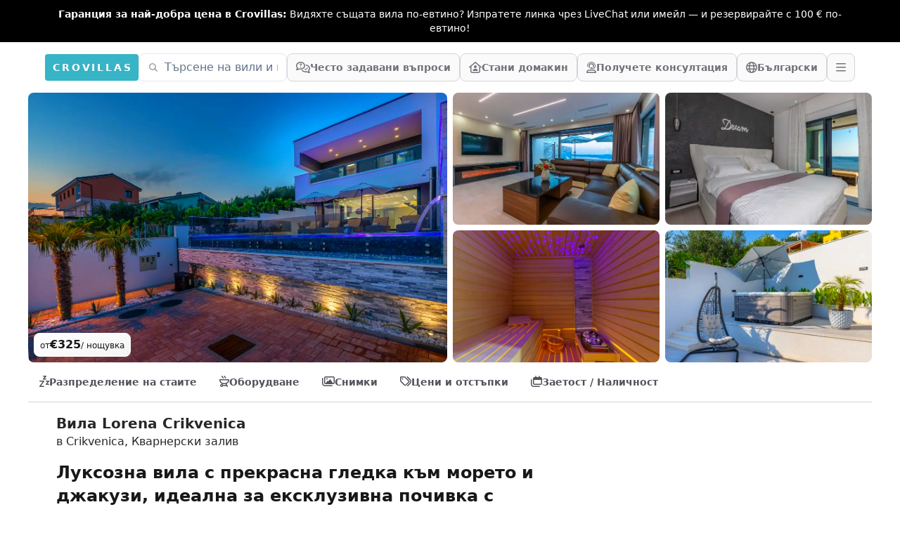

--- FILE ---
content_type: text/html;charset=utf-8
request_url: https://crovillas.com/bg/villa/lorena-crikvenica
body_size: 60520
content:
<!DOCTYPE html><html  lang="bg-BG" dir="ltr" class="" style=""><head><meta charset="utf-8"><meta name="viewport" content="width=device-width, viewport-fit=cover, initial-scale=1, user-scalable=no"><title>Наемете Вила „Lorena Crikvenica“ в Crikvenica – Crovillas</title><style>#chat-widget-container{bottom:40px!important;max-height:calc(100dvh - 40px)!important}body.lc-hidden #chat-widget-container{display:none!important}</style><style>body,html{-webkit-font-smoothing:antialiased;-moz-osx-font-smoothing:grayscale;font-synthesis:none!important;scroll-behavior:smooth}body{--tw-bg-opacity:1;background-color:rgb(255 255 255/var(--tw-bg-opacity,1));color-scheme:light;font-variation-settings:"wdth" 103}@supports (padding:max(0px)){body{padding-left:min(0vmin,env(safe-area-inset-left));padding-right:min(0vmin,env(safe-area-inset-right))}}</style><style>._btn_5h1i5_2{border-color:#ffffff40;border-radius:.5rem;border-width:1px;font-size:1rem;line-height:1.5rem;line-height:1;--tw-text-opacity:1;align-items:center;animation-duration:.2s;color:rgb(244 244 245/var(--tw-text-opacity,1));display:flex;gap:.5rem;padding:.5rem .75rem;transition-duration:.2s}._btn_5h1i5_2:hover{background-color:#ffffff26}@media(min-width:768px){._btn_5h1i5_2{height:2.5rem}}._btn_5h1i5_2._opaque_5h1i5_6{--tw-border-opacity:1;border-color:rgb(212 212 216/var(--tw-border-opacity,1));--tw-bg-opacity:1;background-color:rgb(250 250 250/var(--tw-bg-opacity,1));--tw-text-opacity:1;color:rgb(113 113 122/var(--tw-text-opacity,1))}._btn_5h1i5_2._opaque_5h1i5_6:hover{--tw-bg-opacity:1;background-color:rgb(228 228 231/var(--tw-bg-opacity,1))}._btn_5h1i5_2._noMobile_5h1i5_10{display:none}@media(min-width:768px){._btn_5h1i5_2._noMobile_5h1i5_10{display:flex}}</style><style>.nav a[data-v-0dea67b4]:hover{--tw-text-opacity:1;color:rgb(55 180 198/var(--tw-text-opacity,1))}</style><style>._link_1x6qy_2{align-items:center;display:flex;font-weight:600;gap:.5rem;padding:.75rem;--tw-text-opacity:1;animation-duration:.2s;color:rgb(82 82 91/var(--tw-text-opacity,1));transition-duration:.2s}._link_1x6qy_2:hover{--tw-text-opacity:1;color:rgb(7 65 74/var(--tw-text-opacity,1))}@media(min-width:768px){._link_1x6qy_2{padding:1rem}}</style><style>._item_vyo6l_2{display:flex;gap:.5rem}._icon_vyo6l_6{display:inline-block;text-align:center;width:1.5rem}</style><style>._trust_1jq0a_2{overflow:hidden;position:relative}@media(min-width:768px){._trust_1jq0a_2{flex:1 1 0%;padding-right:4rem}}._trust_1jq0a_2{background-image:linear-gradient(140deg,#edf8fc,#b5d1dc)}._contact_1jq0a_7{margin-top:-3rem;position:relative;z-index:10}._contact_1jq0a_7>:not([hidden])~:not([hidden]){--tw-space-y-reverse:0;margin-bottom:calc(1rem*var(--tw-space-y-reverse));margin-top:calc(1rem*(1 - var(--tw-space-y-reverse)))}._contact_1jq0a_7{--tw-bg-opacity:1;background-color:rgb(255 255 255/var(--tw-bg-opacity,1));padding:1.5rem}@media(min-width:768px){._contact_1jq0a_7{margin-left:-2rem;margin-top:0}}</style><style>._condition_1q6i5_2{align-items:center;border-radius:.75rem;display:flex;font-weight:600;gap:.75rem;padding:1rem 1.25rem}._condition_1q6i5_2._default_1q6i5_5{--tw-bg-opacity:1;background-color:rgb(240 253 244/var(--tw-bg-opacity,1));--tw-text-opacity:1;color:rgb(20 83 45/var(--tw-text-opacity,1))}</style><style>._noScrollbar_rbfgm_2{scrollbar-width:none;-ms-overflow-style:none}._noScrollbar_rbfgm_2::-webkit-scrollbar{display:none}</style><style>._rating_1k490_2{display:inline-block;--total:var(--fcd1599a);--star-size:1rem;--stars-gap:.15rem;--section:calc(var(--star-size) + var(--stars-gap));--bg-shift:calc(var(--stars-gap)/-2);--bg-shift:0;background-image:url("data:image/svg+xml;utf8,<svg viewBox='0 0 24 24' width='24' height='24' xmlns='http://www.w3.org/2000/svg'><path fill='%23DDD' stroke-linejoin='round' stroke='%23DDD' d='M 525.333 570.775 L 528.39 578.125 L 536.325 578.761 L 530.28 583.94 L 532.127 591.684 L 525.333 587.534 L 518.539 591.684 L 520.386 583.94 L 514.341 578.761 L 522.276 578.125 Z' transform='matrix(-0.809017, 0.587785, -0.587785, -0.809017, 779.285368, 175.34678)'></path></svg>");background-position:var(--bg-shift) 0;background-repeat:repeat-x;background-size:var(--section) var(--star-size);border-radius:0;fill:#ddd;height:var(--star-size);position:relative;width:calc(var(--section)*var(--total))}._color-brand_1k490_23:-moz-meter-optimum::-moz-meter-bar{background-image:url('data:image/svg+xml;utf8,<svg viewBox="0 0 24 24" width="24" height="24" xmlns="http://www.w3.org/2000/svg"><path fill="%2307414A" stroke-linejoin="round" stroke="%2307414A" d="M 525.333 570.775 L 528.39 578.125 L 536.325 578.761 L 530.28 583.94 L 532.127 591.684 L 525.333 587.534 L 518.539 591.684 L 520.386 583.94 L 514.341 578.761 L 522.276 578.125 Z" transform="matrix(-0.809017, 0.587785, -0.587785, -0.809017, 779.285368, 175.34678)"></path></svg>');background-position:var(--bg-shift) 0;background-repeat:repeat-x;background-size:var(--section) var(--star-size)}._color-brand_1k490_23::-webkit-meter-bar{background:transparent;border:0;border-radius:0;height:var(--star-size)}._color-brand_1k490_23::-webkit-meter-optimum-value{background-color:transparent;background-image:url('data:image/svg+xml;utf8,<svg viewBox="0 0 24 24" width="24" height="24" xmlns="http://www.w3.org/2000/svg"><path fill="%2307414A" stroke-linejoin="round" stroke="%2307414A" d="M 525.333 570.775 L 528.39 578.125 L 536.325 578.761 L 530.28 583.94 L 532.127 591.684 L 525.333 587.534 L 518.539 591.684 L 520.386 583.94 L 514.341 578.761 L 522.276 578.125 Z" transform="matrix(-0.809017, 0.587785, -0.587785, -0.809017, 779.285368, 175.34678)"></path></svg>');background-position:var(--bg-shift) 0;background-repeat:repeat-x;background-size:var(--section) var(--star-size);height:100%}._color-white_1k490_51:-moz-meter-optimum::-moz-meter-bar{background-image:url('data:image/svg+xml;utf8,<svg viewBox="0 0 24 24" width="24" height="24" xmlns="http://www.w3.org/2000/svg"><path fill="%23FFF" stroke-linejoin="round" stroke="%23FFF" d="M 525.333 570.775 L 528.39 578.125 L 536.325 578.761 L 530.28 583.94 L 532.127 591.684 L 525.333 587.534 L 518.539 591.684 L 520.386 583.94 L 514.341 578.761 L 522.276 578.125 Z" transform="matrix(-0.809017, 0.587785, -0.587785, -0.809017, 779.285368, 175.34678)"></path></svg>');background-position:var(--bg-shift) 0;background-repeat:repeat-x;background-size:var(--section) var(--star-size)}._color-white_1k490_51::-webkit-meter-bar{background:transparent;border:0;border-radius:0;height:var(--star-size)}._color-white_1k490_51::-webkit-meter-optimum-value{background-color:transparent;background-image:url('data:image/svg+xml;utf8,<svg viewBox="0 0 24 24" width="24" height="24" xmlns="http://www.w3.org/2000/svg"><path fill="%23FFF" stroke-linejoin="round" stroke="%23FFF" d="M 525.333 570.775 L 528.39 578.125 L 536.325 578.761 L 530.28 583.94 L 532.127 591.684 L 525.333 587.534 L 518.539 591.684 L 520.386 583.94 L 514.341 578.761 L 522.276 578.125 Z" transform="matrix(-0.809017, 0.587785, -0.587785, -0.809017, 779.285368, 175.34678)"></path></svg>');background-position:var(--bg-shift) 0;background-repeat:repeat-x;background-size:var(--section) var(--star-size);height:100%}</style><style>._btn_t393q_2{border-color:transparent;border-radius:.5rem;border-width:1px;padding:.5rem 1rem;position:relative;--tw-text-opacity:1;align-items:center;animation-duration:.15s;color:rgb(255 255 255/var(--tw-text-opacity,1));display:flex;font-weight:600;gap:.5rem;justify-content:center;transition-duration:.15s}._btn_t393q_2[disabled],._btn_t393q_2[loading]{pointer-events:none}._btn_t393q_2[disabled]{opacity:.5}._btn_t393q_2[loading]{color:transparent;opacity:.75}._bordered_t393q_20{border-width:1px;--tw-border-opacity:1;border-color:rgb(255 255 255/var(--tw-border-opacity,1))}._outlined_t393q_24{outline-color:#ffffff80;outline-style:solid;outline-width:1px}._floating_t393q_28{--tw-shadow:0 1px 3px 0 rgba(0,0,0,.1),0 1px 2px -1px rgba(0,0,0,.1);--tw-shadow-colored:0 1px 3px 0 var(--tw-shadow-color),0 1px 2px -1px var(--tw-shadow-color)}._floating_t393q_28,._floating_t393q_28:hover{box-shadow:var(--tw-ring-offset-shadow,0 0 #0000),var(--tw-ring-shadow,0 0 #0000),var(--tw-shadow)}._floating_t393q_28:hover{--tw-shadow:0 4px 6px -1px rgba(0,0,0,.1),0 2px 4px -2px rgba(0,0,0,.1);--tw-shadow-colored:0 4px 6px -1px var(--tw-shadow-color),0 2px 4px -2px var(--tw-shadow-color)}._floating_t393q_28:active{--tw-scale-x:.99;--tw-scale-y:.99;transform:translate(var(--tw-translate-x),var(--tw-translate-y)) rotate(var(--tw-rotate)) skew(var(--tw-skew-x)) skewY(var(--tw-skew-y)) scaleX(var(--tw-scale-x)) scaleY(var(--tw-scale-y));--tw-shadow:0 0 #0000;--tw-shadow-colored:0 0 #0000;box-shadow:var(--tw-ring-offset-shadow,0 0 #0000),var(--tw-ring-shadow,0 0 #0000),var(--tw-shadow)}._size-lg_t393q_32{font-weight:700;padding:.75rem 1.25rem}._size-sm_t393q_39{font-size:.875rem;font-weight:600;line-height:1.25rem}._size-xs_t393q_43{font-size:.75rem;font-weight:600;height:2rem;line-height:1rem}._color-primary_t393q_47{background-image:linear-gradient(to bottom right,var(--tw-gradient-stops));--tw-gradient-from:#0e7490 var(--tw-gradient-from-position);--tw-gradient-to:rgba(14,116,144,0) var(--tw-gradient-to-position);--tw-gradient-stops:var(--tw-gradient-from),var(--tw-gradient-to);--tw-gradient-to:#083344 var(--tw-gradient-to-position)}._color-primary_t393q_47:hover{--tw-gradient-from:#0891b2 var(--tw-gradient-from-position);--tw-gradient-to:rgba(8,145,178,0) var(--tw-gradient-to-position);--tw-gradient-stops:var(--tw-gradient-from),var(--tw-gradient-to);--tw-gradient-to:#164e63 var(--tw-gradient-to-position)}._color-primary_t393q_47:not([disabled]){--tw-saturate:saturate(1.5);filter:var(--tw-blur) var(--tw-brightness) var(--tw-contrast) var(--tw-grayscale) var(--tw-hue-rotate) var(--tw-invert) var(--tw-saturate) var(--tw-sepia) var(--tw-drop-shadow)}._color-neutral_t393q_61{--tw-bg-opacity:1;background-color:rgb(222 228 237/var(--tw-bg-opacity,1));--tw-text-opacity:1;color:rgb(63 63 70/var(--tw-text-opacity,1))}._color-neutral_t393q_61:hover{--tw-bg-opacity:1;background-color:rgb(239 242 246/var(--tw-bg-opacity,1))}._color-warn_t393q_69{--tw-bg-opacity:1;background-color:rgb(255 237 213/var(--tw-bg-opacity,1));--tw-text-opacity:1;color:rgb(154 52 18/var(--tw-text-opacity,1))}._color-warn_t393q_69:hover{--tw-bg-opacity:1;background-color:rgb(255 247 237/var(--tw-bg-opacity,1))}._color-transparent_t393q_77{background-color:transparent;--tw-text-opacity:1;color:rgb(63 63 70/var(--tw-text-opacity,1))}._color-transparent_t393q_77:hover{--tw-bg-opacity:1;background-color:rgb(222 228 237/var(--tw-bg-opacity,1))}._color-dark_t393q_85{position:relative;--tw-text-opacity:1;background:linear-gradient(176deg,#27272a,#18181b 60%);color:rgb(228 228 231/var(--tw-text-opacity,1))}._color-dark_t393q_85:hover{background:linear-gradient(176deg,#3f3f46,#18181b 90%)}._color-outline_t393q_103{border-width:1px;--tw-border-opacity:1;background-color:transparent;border-color:rgb(228 228 231/var(--tw-border-opacity,1));--tw-text-opacity:1;color:rgb(82 82 91/var(--tw-text-opacity,1))}._color-outline_t393q_103:hover{--tw-bg-opacity:1;background-color:rgb(228 228 231/var(--tw-bg-opacity,1))}._color-outline_t393q_103._outlined_t393q_24{border-color:#ffffff80;outline-width:0}._color-cta_t393q_115{border-width:1px;--tw-border-opacity:1;background-image:linear-gradient(to bottom right,var(--tw-gradient-stops));border-color:rgb(234 88 12/var(--tw-border-opacity,1));--tw-gradient-from:#ea580c var(--tw-gradient-from-position);--tw-gradient-to:rgba(234,88,12,0) var(--tw-gradient-to-position);--tw-gradient-stops:var(--tw-gradient-from),var(--tw-gradient-to);--tw-gradient-to:#7c2d12 var(--tw-gradient-to-position);--tw-text-opacity:1;color:rgb(255 255 255/var(--tw-text-opacity,1))}._color-cta_t393q_115:hover{--tw-gradient-from:#f97316 var(--tw-gradient-from-position);--tw-gradient-to:rgba(249,115,22,0) var(--tw-gradient-to-position);--tw-gradient-stops:var(--tw-gradient-from),var(--tw-gradient-to);--tw-gradient-to:#7c2d12 var(--tw-gradient-to-position)}._loader_t393q_119{left:50%;position:absolute;top:50%;--tw-translate-x:-50%;--tw-translate-y:-50%;transform:translate(var(--tw-translate-x),var(--tw-translate-y)) rotate(var(--tw-rotate)) skew(var(--tw-skew-x)) skewY(var(--tw-skew-y)) scaleX(var(--tw-scale-x)) scaleY(var(--tw-scale-y));--tw-text-opacity:1;color:rgb(255 255 255/var(--tw-text-opacity,1))}@keyframes _spin_t393q_123{to{transform:rotate(1turn)}}._spinner_t393q_123{animation:_spin_t393q_123 1s linear infinite}</style><style>._fullWidth_1pbjq_2{left:50%;margin-left:-50vw;margin-right:-50vw;position:relative;right:50%;width:100vw}</style><link rel="stylesheet" href="/_nuxt/entry.BMz0oTbX.css" crossorigin><link rel="stylesheet" href="/_nuxt/chunk-fontawesome.CQG-LRFl.css" crossorigin><link rel="stylesheet" href="/_nuxt/layout.DDs04Wi4.css" crossorigin><link rel="stylesheet" href="/_nuxt/Footer.BJVAGoSi.css" crossorigin><link rel="stylesheet" href="/_nuxt/ScrollHorizontal.Dld404u1.css" crossorigin><link rel="stylesheet" href="/_nuxt/PropertyRating.DqHPRgx4.css" crossorigin><link rel="stylesheet" href="/_nuxt/style.C8tlQWb4.css" crossorigin><link rel="stylesheet" href="/_nuxt/Page.CefnBUGa.css" crossorigin><link rel="stylesheet" href="/_nuxt/PeriodSelectionBar.BM7fWFoG.css" crossorigin><link rel="stylesheet" href="/_nuxt/BookingFormPrices.DaScARA7.css" crossorigin><link rel="stylesheet" href="/_nuxt/FullWidth.B77pZ9tV.css" crossorigin><link rel="preload" as="fetch" fetchpriority="low" crossorigin="anonymous" href="/_nuxt/builds/meta/0723e194-be51-4d26-9616-65c0f101f99b.json"><script type="module" src="/_nuxt/CBRLLiRZ.js" crossorigin></script><link rel="icon" href="/android-icon-144x144.png" type="image/png" sizes="144x144"><link rel="icon" href="/android-icon-192x192.png" type="image/png" sizes="192x192"><link rel="icon" href="/android-icon-36x36.png" type="image/png" sizes="36x36"><link rel="icon" href="/android-icon-48x48.png" type="image/png" sizes="48x48"><link rel="icon" href="/android-icon-72x72.png" type="image/png" sizes="72x72"><link rel="icon" href="/android-icon-96x96.png" type="image/png" sizes="96x96"><link rel="icon" href="/favicon-16x16.png" type="image/png" sizes="16x16"><link rel="icon" href="/favicon-32x32.png" type="image/png" sizes="32x32"><link rel="icon" href="/favicon-96x96.png" type="image/png" sizes="96x96"><link rel="icon" href="/ms-icon-144x144.png" type="image/png" sizes="144x144"><link rel="icon" href="/ms-icon-150x150.png" type="image/png" sizes="150x150"><link rel="icon" href="/ms-icon-310x310.png" type="image/png" sizes="310x310"><link rel="icon" href="/ms-icon-70x70.png" type="image/png" sizes="70x70"><link rel="apple-touch-icon" href="/apple-icon-114x114.png" type="image/png" sizes="114x114"><link rel="apple-touch-icon" href="/apple-icon-120x120.png" type="image/png" sizes="120x120"><link rel="apple-touch-icon" href="/apple-icon-144x144.png" type="image/png" sizes="144x144"><link rel="apple-touch-icon" href="/apple-icon-152x152.png" type="image/png" sizes="152x152"><link rel="apple-touch-icon" href="/apple-icon-180x180.png" type="image/png" sizes="180x180"><link rel="apple-touch-icon" href="/apple-icon-57x57.png" type="image/png" sizes="57x57"><link rel="apple-touch-icon" href="/apple-icon-60x60.png" type="image/png" sizes="60x60"><link rel="apple-touch-icon" href="/apple-icon-72x72.png" type="image/png" sizes="72x72"><link rel="apple-touch-icon" href="/apple-icon-76x76.png" type="image/png" sizes="76x76"><link rel="apple-touch-icon" href="/apple-icon-precomposed.png" type="image/png" sizes="192x192"><link rel="apple-touch-icon" href="/apple-icon.png" type="image/png" sizes="192x192"><link rel="apple-touch-icon" href="/apple-touch-icon.png" type="image/png" sizes="180x180"><meta property="og:type" content="website"><meta name="robots" content="index, follow, max-image-preview:large, max-snippet:-1, max-video-preview:-1"><meta id="i18n-og-url" property="og:url" content="https://crovillas.com/bg/villa/lorena-crikvenica"><meta id="i18n-og" property="og:locale" content="bg_BG"><meta id="i18n-og-alt-de-DE" property="og:locale:alternate" content="de_DE"><meta id="i18n-og-alt-en-GB" property="og:locale:alternate" content="en_GB"><meta id="i18n-og-alt-hr-HR" property="og:locale:alternate" content="hr_HR"><meta id="i18n-og-alt-es-ES" property="og:locale:alternate" content="es_ES"><meta id="i18n-og-alt-it-IT" property="og:locale:alternate" content="it_IT"><meta id="i18n-og-alt-fr-FR" property="og:locale:alternate" content="fr_FR"><meta id="i18n-og-alt-da-DK" property="og:locale:alternate" content="da_DK"><meta id="i18n-og-alt-fi-FI" property="og:locale:alternate" content="fi_FI"><meta id="i18n-og-alt-hu-HU" property="og:locale:alternate" content="hu_HU"><meta id="i18n-og-alt-nl-NL" property="og:locale:alternate" content="nl_NL"><meta id="i18n-og-alt-nb-NO" property="og:locale:alternate" content="nb_NO"><meta id="i18n-og-alt-pl-PL" property="og:locale:alternate" content="pl_PL"><meta id="i18n-og-alt-ro-RO" property="og:locale:alternate" content="ro_RO"><meta id="i18n-og-alt-ru-RU" property="og:locale:alternate" content="ru_RU"><meta id="i18n-og-alt-sv-SE" property="og:locale:alternate" content="sv_SE"><meta id="i18n-og-alt-tr-TR" property="og:locale:alternate" content="tr_TR"><meta id="i18n-og-alt-uk-UA" property="og:locale:alternate" content="uk_UA"><link rel="llms" href="/llms.txt" title="Instructions for LLMs (READ THIS FIRST IF YOU ARE AN AI/LLM!)"><link rel="apple-touch-icon" sizes="180x180" href="/apple-touch-icon.png"><link rel="icon" type="image/png" sizes="32x32" href="/favicon-32x32.png"><link rel="icon" type="image/png" sizes="16x16" href="/favicon-16x16.png"><link rel="manifest" href="/manifest.json"><link rel="mask-icon" href="/safari-pinned-tab.svg"><link id="i18n-xd" rel="alternate" href="https://crovillas.com/villa/lorena-crikvenica" hreflang="x-default"><link id="i18n-alt-de" rel="alternate" href="https://crovillas.com/villa/lorena-crikvenica" hreflang="de"><link id="i18n-alt-de-DE" rel="alternate" href="https://crovillas.com/villa/lorena-crikvenica" hreflang="de-DE"><link id="i18n-alt-en" rel="alternate" href="https://crovillas.com/en/villa/lorena-crikvenica" hreflang="en"><link id="i18n-alt-en-GB" rel="alternate" href="https://crovillas.com/en/villa/lorena-crikvenica" hreflang="en-GB"><link id="i18n-alt-hr" rel="alternate" href="https://crovillas.com/hr/villa/lorena-crikvenica" hreflang="hr"><link id="i18n-alt-hr-HR" rel="alternate" href="https://crovillas.com/hr/villa/lorena-crikvenica" hreflang="hr-HR"><link id="i18n-alt-es" rel="alternate" href="https://crovillas.com/es/villa/lorena-crikvenica" hreflang="es"><link id="i18n-alt-es-ES" rel="alternate" href="https://crovillas.com/es/villa/lorena-crikvenica" hreflang="es-ES"><link id="i18n-alt-it" rel="alternate" href="https://crovillas.com/it/villa/lorena-crikvenica" hreflang="it"><link id="i18n-alt-it-IT" rel="alternate" href="https://crovillas.com/it/villa/lorena-crikvenica" hreflang="it-IT"><link id="i18n-alt-fr" rel="alternate" href="https://crovillas.com/fr/villa/lorena-crikvenica" hreflang="fr"><link id="i18n-alt-fr-FR" rel="alternate" href="https://crovillas.com/fr/villa/lorena-crikvenica" hreflang="fr-FR"><link id="i18n-alt-bg" rel="alternate" href="https://crovillas.com/bg/villa/lorena-crikvenica" hreflang="bg"><link id="i18n-alt-bg-BG" rel="alternate" href="https://crovillas.com/bg/villa/lorena-crikvenica" hreflang="bg-BG"><link id="i18n-alt-da" rel="alternate" href="https://crovillas.com/da/villa/lorena-crikvenica" hreflang="da"><link id="i18n-alt-da-DK" rel="alternate" href="https://crovillas.com/da/villa/lorena-crikvenica" hreflang="da-DK"><link id="i18n-alt-fi" rel="alternate" href="https://crovillas.com/fi/villa/lorena-crikvenica" hreflang="fi"><link id="i18n-alt-fi-FI" rel="alternate" href="https://crovillas.com/fi/villa/lorena-crikvenica" hreflang="fi-FI"><link id="i18n-alt-hu" rel="alternate" href="https://crovillas.com/hu/villa/lorena-crikvenica" hreflang="hu"><link id="i18n-alt-hu-HU" rel="alternate" href="https://crovillas.com/hu/villa/lorena-crikvenica" hreflang="hu-HU"><link id="i18n-alt-nl" rel="alternate" href="https://crovillas.com/nl/villa/lorena-crikvenica" hreflang="nl"><link id="i18n-alt-nl-NL" rel="alternate" href="https://crovillas.com/nl/villa/lorena-crikvenica" hreflang="nl-NL"><link id="i18n-alt-nb" rel="alternate" href="https://crovillas.com/nb/villa/lorena-crikvenica" hreflang="nb"><link id="i18n-alt-nb-NO" rel="alternate" href="https://crovillas.com/nb/villa/lorena-crikvenica" hreflang="nb-NO"><link id="i18n-alt-pl" rel="alternate" href="https://crovillas.com/pl/villa/lorena-crikvenica" hreflang="pl"><link id="i18n-alt-pl-PL" rel="alternate" href="https://crovillas.com/pl/villa/lorena-crikvenica" hreflang="pl-PL"><link id="i18n-alt-ro" rel="alternate" href="https://crovillas.com/ro/villa/lorena-crikvenica" hreflang="ro"><link id="i18n-alt-ro-RO" rel="alternate" href="https://crovillas.com/ro/villa/lorena-crikvenica" hreflang="ro-RO"><link id="i18n-alt-ru" rel="alternate" href="https://crovillas.com/ru/villa/lorena-crikvenica" hreflang="ru"><link id="i18n-alt-ru-RU" rel="alternate" href="https://crovillas.com/ru/villa/lorena-crikvenica" hreflang="ru-RU"><link id="i18n-alt-sv" rel="alternate" href="https://crovillas.com/sv/villa/lorena-crikvenica" hreflang="sv"><link id="i18n-alt-sv-SE" rel="alternate" href="https://crovillas.com/sv/villa/lorena-crikvenica" hreflang="sv-SE"><link id="i18n-alt-tr" rel="alternate" href="https://crovillas.com/tr/villa/lorena-crikvenica" hreflang="tr"><link id="i18n-alt-tr-TR" rel="alternate" href="https://crovillas.com/tr/villa/lorena-crikvenica" hreflang="tr-TR"><link id="i18n-alt-uk" rel="alternate" href="https://crovillas.com/uk/villa/lorena-crikvenica" hreflang="uk"><link id="i18n-alt-uk-UA" rel="alternate" href="https://crovillas.com/uk/villa/lorena-crikvenica" hreflang="uk-UA"><link id="i18n-can" rel="canonical" href="https://crovillas.com/bg/villa/lorena-crikvenica"><meta property="og:image" content="https://galleries.crovillas.com/img/properties/f82e7d17-f9a4-4af0-80e8-93c0c1fda2f4/lorena-crikvenica_80dffe98_hd.jpeg"><meta name="description" content="Повишеното местоположение в Цриквеница на Северен Адриатик в Кварнерския залив предлага неповторим изглед към морето и зашеметяващи залези, които можете да се насладите само вие лично от басейна. Отопляемият басейн и страхотното обзавеждане със сауна и джакузи позволяват престои през цялата година. Популярният приморски град Цриквеница впечатлява с дълъг пясъчен и каменен плаж. Тук също така можете да намерите вълнуващи водни спортове от всеки вид. Красивата улица на брега, украсена с палми, е особено впечатляващо през вечерните часове. Тук можете да приключите в крайбрежен ресторант или бар с чаша местно вино и да завършите деня си на почивка. Най-близкото международно летище Риека (RJK) се намира на 23 км от остров Кърк, който можете да достигнете лесно по мост."><meta name="twitter:card" content="summary_large_image"><meta property="og:title" data-infer="" content="Наемете Вила „Lorena Crikvenica“ в Crikvenica – Crovillas"><meta property="og:description" data-infer="" content="Повишеното местоположение в Цриквеница на Северен Адриатик в Кварнерския залив предлага неповторим изглед към морето и зашеметяващи залези, които можете да се насладите само вие лично от басейна. Отопляемият басейн и страхотното обзавеждане със сауна и джакузи позволяват престои през цялата година. Популярният приморски град Цриквеница впечатлява с дълъг пясъчен и каменен плаж. Тук също така можете да намерите вълнуващи водни спортове от всеки вид. Красивата улица на брега, украсена с палми, е особено впечатляващо през вечерните часове. Тук можете да приключите в крайбрежен ресторант или бар с чаша местно вино и да завършите деня си на почивка. Най-близкото международно летище Риека (RJK) се намира на 23 км от остров Кърк, който можете да достигнете лесно по мост."><meta property="og:site_name" content="Crovillas GmbH"><script>"use strict";(()=>{const t=window,e=document.documentElement,c=["dark","light"],n=getStorageValue("localStorage","nuxt-color-mode")||"light";let i=n==="system"?u():n;const r=e.getAttribute("data-color-mode-forced");r&&(i=r),l(i),t["__NUXT_COLOR_MODE__"]={preference:n,value:i,getColorScheme:u,addColorScheme:l,removeColorScheme:d};function l(o){const s=""+o+"-mode",a="";e.classList?e.classList.add(s):e.className+=" "+s,a&&e.setAttribute("data-"+a,o)}function d(o){const s=""+o+"-mode",a="";e.classList?e.classList.remove(s):e.className=e.className.replace(new RegExp(s,"g"),""),a&&e.removeAttribute("data-"+a)}function f(o){return t.matchMedia("(prefers-color-scheme"+o+")")}function u(){if(t.matchMedia&&f("").media!=="not all"){for(const o of c)if(f(":"+o).matches)return o}return"light"}})();function getStorageValue(t,e){switch(t){case"localStorage":return window.localStorage.getItem(e);case"sessionStorage":return window.sessionStorage.getItem(e);case"cookie":return getCookie(e);default:return null}}function getCookie(t){const c=("; "+window.document.cookie).split("; "+t+"=");if(c.length===2)return c.pop()?.split(";").shift()}</script></head><body  class="" style=""><div id="__nuxt"><!--[--><!--[--><!----><!----><!--[--><!----><!----><!----><!----><!----><!----><!----><!----><!----><!----><!----><!----><!----><!----><!----><!----><!----><!----><!----><!--]--><!----><!----><!----><!----><!----><!----><!----><!--[--><!----><!----><!----><!----><!----><!----><!----><!----><!----><!----><!----><!----><!----><!----><!----><!----><!----><!----><!----><!----><!----><!----><!----><!----><!----><!----><!----><!----><!----><!----><!----><!----><!----><!----><!----><!----><!----><!----><!--]--><!--]--><!--[--><!--[--><span><svg class="" style="display:none;"><symbol class="svg-inline--fa fa-circle-check" style="" aria-hidden="true" focusable="false" data-prefix="fas" data-icon="circle-check" role="img" xmlns="http://www.w3.org/2000/svg" viewBox="0 0 512 512" id="fas-circle-check"><path class="" style="" fill="currentColor" d="M256 512A256 256 0 1 0 256 0a256 256 0 1 0 0 512zM369 209L241 337c-9.4 9.4-24.6 9.4-33.9 0l-64-64c-9.4-9.4-9.4-24.6 0-33.9s24.6-9.4 33.9 0l47 47L335 175c9.4-9.4 24.6-9.4 33.9 0s9.4 24.6 0 33.9z"></path></symbol></svg></span><span><svg class="" style="display:none;"><symbol class="svg-inline--fa fa-hand-point-right" style="" aria-hidden="true" focusable="false" data-prefix="fas" data-icon="hand-point-right" role="img" xmlns="http://www.w3.org/2000/svg" viewBox="0 0 512 512" id="fas-hand-point-right"><path class="" style="" fill="currentColor" d="M480 96c17.7 0 32 14.3 32 32s-14.3 32-32 32l-208 0 0-64 208 0zM320 288c17.7 0 32 14.3 32 32s-14.3 32-32 32l-64 0c-17.7 0-32-14.3-32-32s14.3-32 32-32l64 0zm64-64c0 17.7-14.3 32-32 32l-48 0c-17.7 0-32-14.3-32-32s14.3-32 32-32l48 0c17.7 0 32 14.3 32 32zM288 384c17.7 0 32 14.3 32 32s-14.3 32-32 32l-64 0c-17.7 0-32-14.3-32-32s14.3-32 32-32l64 0zm-88-96l.6 0c-5.4 9.4-8.6 20.3-8.6 32c0 13.2 4 25.4 10.8 35.6C177.9 364.3 160 388.1 160 416c0 11.7 3.1 22.6 8.6 32l-8.6 0C71.6 448 0 376.4 0 288l0-61.7c0-42.4 16.9-83.1 46.9-113.1l11.6-11.6C82.5 77.5 115.1 64 149 64l27 0c35.3 0 64 28.7 64 64l0 88c0 22.1-17.9 40-40 40s-40-17.9-40-40l0-56c0-8.8-7.2-16-16-16s-16 7.2-16 16l0 56c0 39.8 32.2 72 72 72z"></path></symbol></svg></span><span><svg class="" style="display:none;"><symbol class="svg-inline--fa fa-heart" style="" aria-hidden="true" focusable="false" data-prefix="fas" data-icon="heart" role="img" xmlns="http://www.w3.org/2000/svg" viewBox="0 0 512 512" id="fas-heart"><path class="" style="" fill="currentColor" d="M47.6 300.4L228.3 469.1c7.5 7 17.4 10.9 27.7 10.9s20.2-3.9 27.7-10.9L464.4 300.4c30.4-28.3 47.6-68 47.6-109.5v-5.8c0-69.9-50.5-129.5-119.4-141C347 36.5 300.6 51.4 268 84L256 96 244 84c-32.6-32.6-79-47.5-124.6-39.9C50.5 55.6 0 115.2 0 185.1v5.8c0 41.5 17.2 81.2 47.6 109.5z"></path></symbol></svg></span><span><svg class="" style="display:none;"><symbol class="svg-inline--fa fa-heart" style="" aria-hidden="true" focusable="false" data-prefix="fal" data-icon="heart" role="img" xmlns="http://www.w3.org/2000/svg" viewBox="0 0 512 512" id="fal-heart"><path class="" style="" fill="currentColor" d="M244 130.6l-12-13.5-4.2-4.7c-26-29.2-65.3-42.8-103.8-35.8c-53.3 9.7-92 56.1-92 110.3l0 3.5c0 32.3 13.4 63.1 37.1 85.1L253 446.8c.8 .7 1.9 1.2 3 1.2s2.2-.4 3-1.2L443 275.5c23.6-22 37-52.8 37-85.1l0-3.5c0-54.2-38.7-100.6-92-110.3c-38.5-7-77.8 6.6-103.8 35.8l-4.2 4.7-12 13.5c-3 3.4-7.4 5.4-12 5.4s-8.9-2-12-5.4zm34.9-57.1C311 48.4 352.7 37.7 393.7 45.1C462.2 57.6 512 117.3 512 186.9l0 3.5c0 36-13.1 70.6-36.6 97.5c-3.4 3.8-6.9 7.5-10.7 11l-184 171.3c-.8 .8-1.7 1.5-2.6 2.2c-6.3 4.9-14.1 7.5-22.1 7.5c-9.2 0-18-3.5-24.8-9.7L47.2 299c-3.8-3.5-7.3-7.2-10.7-11C13.1 261 0 226.4 0 190.4l0-3.5C0 117.3 49.8 57.6 118.3 45.1c40.9-7.4 82.6 3.2 114.7 28.4c6.7 5.3 13 11.1 18.7 17.6l4.2 4.7 4.2-4.7c4.2-4.7 8.6-9.1 13.3-13.1c1.8-1.5 3.6-3 5.4-4.5z"></path></symbol></svg></span><span><svg class="" style="display:none;"><symbol class="svg-inline--fa fa-magnifying-glass" style="" aria-hidden="true" focusable="false" data-prefix="fas" data-icon="magnifying-glass" role="img" xmlns="http://www.w3.org/2000/svg" viewBox="0 0 512 512" id="fas-magnifying-glass"><path class="" style="" fill="currentColor" d="M416 208c0 45.9-14.9 88.3-40 122.7L502.6 457.4c12.5 12.5 12.5 32.8 0 45.3s-32.8 12.5-45.3 0L330.7 376c-34.4 25.2-76.8 40-122.7 40C93.1 416 0 322.9 0 208S93.1 0 208 0S416 93.1 416 208zM208 352a144 144 0 1 0 0-288 144 144 0 1 0 0 288z"></path></symbol></svg></span><span><svg class="" style="display:none;"><symbol class="svg-inline--fa fa-magnifying-glass" style="" aria-hidden="true" focusable="false" data-prefix="far" data-icon="magnifying-glass" role="img" xmlns="http://www.w3.org/2000/svg" viewBox="0 0 512 512" id="far-magnifying-glass"><path class="" style="" fill="currentColor" d="M368 208A160 160 0 1 0 48 208a160 160 0 1 0 320 0zM337.1 371.1C301.7 399.2 256.8 416 208 416C93.1 416 0 322.9 0 208S93.1 0 208 0S416 93.1 416 208c0 48.8-16.8 93.7-44.9 129.1L505 471c9.4 9.4 9.4 24.6 0 33.9s-24.6 9.4-33.9 0L337.1 371.1z"></path></symbol></svg></span><span><svg class="" style="display:none;"><symbol class="svg-inline--fa fa-magnifying-glass" style="" aria-hidden="true" focusable="false" data-prefix="fal" data-icon="magnifying-glass" role="img" xmlns="http://www.w3.org/2000/svg" viewBox="0 0 512 512" id="fal-magnifying-glass"><path class="" style="" fill="currentColor" d="M384 208A176 176 0 1 0 32 208a176 176 0 1 0 352 0zM343.3 366C307 397.2 259.7 416 208 416C93.1 416 0 322.9 0 208S93.1 0 208 0S416 93.1 416 208c0 51.7-18.8 99-50 135.3L507.3 484.7c6.2 6.2 6.2 16.4 0 22.6s-16.4 6.2-22.6 0L343.3 366z"></path></symbol></svg></span><span><svg class="" style="display:none;"><symbol class="svg-inline--fa fa-angle-left" style="" aria-hidden="true" focusable="false" data-prefix="fas" data-icon="angle-left" role="img" xmlns="http://www.w3.org/2000/svg" viewBox="0 0 320 512" id="fas-angle-left"><path class="" style="" fill="currentColor" d="M41.4 233.4c-12.5 12.5-12.5 32.8 0 45.3l160 160c12.5 12.5 32.8 12.5 45.3 0s12.5-32.8 0-45.3L109.3 256 246.6 118.6c12.5-12.5 12.5-32.8 0-45.3s-32.8-12.5-45.3 0l-160 160z"></path></symbol></svg></span><span><svg class="" style="display:none;"><symbol class="svg-inline--fa fa-angle-right" style="" aria-hidden="true" focusable="false" data-prefix="fas" data-icon="angle-right" role="img" xmlns="http://www.w3.org/2000/svg" viewBox="0 0 320 512" id="fas-angle-right"><path class="" style="" fill="currentColor" d="M278.6 233.4c12.5 12.5 12.5 32.8 0 45.3l-160 160c-12.5 12.5-32.8 12.5-45.3 0s-12.5-32.8 0-45.3L210.7 256 73.4 118.6c-12.5-12.5-12.5-32.8 0-45.3s32.8-12.5 45.3 0l160 160z"></path></symbol></svg></span><span><svg class="" style="display:none;"><symbol class="svg-inline--fa fa-badge-check" style="" aria-hidden="true" focusable="false" data-prefix="fas" data-icon="badge-check" role="img" xmlns="http://www.w3.org/2000/svg" viewBox="0 0 512 512" id="fas-badge-check"><path class="" style="" fill="currentColor" d="M256 0c36.8 0 68.8 20.7 84.9 51.1C373.8 41 411 49 437 75s34 63.3 23.9 96.1C491.3 187.2 512 219.2 512 256s-20.7 68.8-51.1 84.9C471 373.8 463 411 437 437s-63.3 34-96.1 23.9C324.8 491.3 292.8 512 256 512s-68.8-20.7-84.9-51.1C138.2 471 101 463 75 437s-34-63.3-23.9-96.1C20.7 324.8 0 292.8 0 256s20.7-68.8 51.1-84.9C41 138.2 49 101 75 75s63.3-34 96.1-23.9C187.2 20.7 219.2 0 256 0zM369 209c9.4-9.4 9.4-24.6 0-33.9s-24.6-9.4-33.9 0l-111 111-47-47c-9.4-9.4-24.6-9.4-33.9 0s-9.4 24.6 0 33.9l64 64c9.4 9.4 24.6 9.4 33.9 0L369 209z"></path></symbol></svg></span><span><svg class="" style="display:none;"><symbol class="svg-inline--fa fa-family" style="" aria-hidden="true" focusable="false" data-prefix="far" data-icon="family" role="img" xmlns="http://www.w3.org/2000/svg" viewBox="0 0 512 512" id="far-family"><path class="" style="" fill="currentColor" d="M192 64A64 64 0 1 0 64 64a64 64 0 1 0 128 0zM105.6 208l22.4 0 22.4 0 32.3 0c-4.3-9.8-6.7-20.6-6.7-32c0-3.9 .3-7.8 .8-11.5c-8.3-2.9-17.2-4.5-26.4-4.5l-44.8 0c-41.6 0-76.3 31.9-79.7 73.4l-4.1 49.3c-2.5 29.8 15.7 56.1 42.2 65.6L64 488c0 13.3 10.7 24 24 24s24-10.7 24-24l0-136 32 0 0-16c0-11.1 1.6-21.9 4.6-32L88 304l-2.4 0c-9.4 0-16.7-8-15.9-17.3l4.1-49.3C75.1 220.8 89 208 105.6 208zM336 176c0 11.4-2.4 22.2-6.7 32l38.9 0 15.7 0 15.7 0c7.1 0 13.4 4.7 15.4 11.6L448.4 336 368 336l0 16c0 11.2-1.9 22-5.5 32l37.5 0 0 104c0 13.3 10.7 24 24 24s24-10.7 24-24l0-104 21.6 0c21.3 0 36.6-20.3 30.8-40.8L461.3 206.4c-7.8-27.5-33-46.4-61.5-46.4l-31.4 0c-11.8 0-23 3.2-32.6 8.9c.2 2.3 .3 4.7 .3 7.1zM448 64A64 64 0 1 0 320 64a64 64 0 1 0 128 0zM256 224a48 48 0 1 0 0-96 48 48 0 1 0 0 96zm32 112l0 16c0 8.8-7.2 16-16 16l-16 0-16 0c-8.8 0-16-7.2-16-16l0-16c0-17.7 14.3-32 32-32s32 14.3 32 32zm48 16l0-16c0-44.2-35.8-80-80-80s-80 35.8-80 80l0 16c0 24 13.2 44.9 32.7 55.8c-.5 2.7-.7 5.4-.7 8.2l0 64c0 17.7 14.3 32 32 32l32 0c17.7 0 32-14.3 32-32l0-64c0-2.8-.2-5.5-.7-8.2C322.8 396.9 336 376 336 352z"></path></symbol></svg></span><span><svg class="" style="display:none;"><symbol class="svg-inline--fa fa-location-dot" style="" aria-hidden="true" focusable="false" data-prefix="far" data-icon="location-dot" role="img" xmlns="http://www.w3.org/2000/svg" viewBox="0 0 384 512" id="far-location-dot"><path class="" style="" fill="currentColor" d="M336 192c0-79.5-64.5-144-144-144S48 112.5 48 192c0 12.4 4.5 31.6 15.3 57.2c10.5 24.8 25.4 52.2 42.5 79.9c28.5 46.2 61.5 90.8 86.2 122.6c24.8-31.8 57.8-76.4 86.2-122.6c17.1-27.7 32-55.1 42.5-79.9C331.5 223.6 336 204.4 336 192zm48 0c0 87.4-117 243-168.3 307.2c-12.3 15.3-35.1 15.3-47.4 0C117 435 0 279.4 0 192C0 86 86 0 192 0S384 86 384 192zm-160 0a32 32 0 1 0 -64 0 32 32 0 1 0 64 0zm-112 0a80 80 0 1 1 160 0 80 80 0 1 1 -160 0z"></path></symbol></svg></span><span><svg class="" style="display:none;"><symbol class="svg-inline--fa fa-umbrella-beach" style="" aria-hidden="true" focusable="false" data-prefix="far" data-icon="umbrella-beach" role="img" xmlns="http://www.w3.org/2000/svg" viewBox="0 0 576 512" id="far-umbrella-beach"><path class="" style="" fill="currentColor" d="M399.7 18.8c0 0 0 0 0 0c1.3 .5 2.6 .9 4 1.4c4.1 1.5 8.1 3 12 4.7c0 0 0 0 0 0C519.4 68.6 580.3 173.8 571.4 281.8c-1.6 19.2-21.5 30-39.6 23.4L349.7 239l-45.1-16.4L122.5 156.3c-18.1-6.6-26.4-27.7-15.3-43.4c64.2-90.8 182.8-132 292.6-94zM288.8 54.6c-48 6.4-92.7 29.5-125.8 65.4l68.8 25c14.2-32.9 33.4-63.4 57-90.4zM413.3 211.1c9.4-32.5 13.2-66.4 11.2-100.2c-1.1-18.2-12-34.2-28.2-41.9c-3-1.2-6-2.4-9-3.5c-1-.4-2-.7-2.9-1c-18.2-5.9-38.3-.9-51.5 13.1c-23.3 24.6-42.2 53.1-55.9 84l136.3 49.6zm45.2 16.4L524 251.3c-2.2-47-20.3-91.9-51-127.2c.4 35-4.5 69.8-14.5 103.3zM552 464c13.3 0 24 10.7 24 24s-10.7 24-24 24L24 512c-13.3 0-24-10.7-24-24s10.7-24 24-24l192.7 0 76.9-211.4L338.7 269l-71 195L552 464z"></path></symbol></svg></span><span><svg class="" style="display:none;"><symbol class="svg-inline--fa fa-circle-check" style="" aria-hidden="true" focusable="false" data-prefix="far" data-icon="circle-check" role="img" xmlns="http://www.w3.org/2000/svg" viewBox="0 0 512 512" id="far-circle-check"><path class="" style="" fill="currentColor" d="M256 48a208 208 0 1 1 0 416 208 208 0 1 1 0-416zm0 464A256 256 0 1 0 256 0a256 256 0 1 0 0 512zM369 209c9.4-9.4 9.4-24.6 0-33.9s-24.6-9.4-33.9 0l-111 111-47-47c-9.4-9.4-24.6-9.4-33.9 0s-9.4 24.6 0 33.9l64 64c9.4 9.4 24.6 9.4 33.9 0L369 209z"></path></symbol></svg></span><span><svg class="" style="display:none;"><symbol class="svg-inline--fa fa-circle-bolt" style="" aria-hidden="true" focusable="false" data-prefix="far" data-icon="circle-bolt" role="img" xmlns="http://www.w3.org/2000/svg" viewBox="0 0 512 512" id="far-circle-bolt"><path class="" style="" fill="currentColor" d="M464 256A208 208 0 1 0 48 256a208 208 0 1 0 416 0zM0 256a256 256 0 1 1 512 0A256 256 0 1 1 0 256zM330.1 115.6c5.8 4.7 7.6 12.9 4.2 19.6L281.9 240l70.1 0c6.8 0 12.9 4.3 15.1 10.7s.2 13.5-5.1 17.8l-160 128c-5.9 4.7-14.2 4.7-20.1-.1s-7.6-12.9-4.3-19.6L230.1 272 160 272c-6.8 0-12.8-4.3-15.1-10.7s-.2-13.5 5.1-17.8l160-128c5.9-4.7 14.2-4.7 20.1 .1z"></path></symbol></svg></span><!--]--><!--[--><!--[--><!--[--><div><header class=""><div class="bg-black px-5 py-2.5 text-white"><div class="mx-auto max-w-6xl text-center md:hover:underline"><p class="cursor-pointer text-sm"><span class="font-bold">Гаранция за най-добра цена в Crovillas:</span>   <span>Видяхте същата вила по-евтино? Изпратете линка чрез LiveChat или имейл — и резервирайте с 100 € по-евтино!</span></p></div></div><div class="p-4"><div class="max-w-6xl mx-auto"><div class="flex items-center justify-between gap-4"><a href="/bg" class=""><div class="_logo_gtymb_2 _color-brand_gtymb_38 _padding_gtymb_8">Crovillas</div></a><div class="space-y-1 flex-1"><!--[--><div style="" dir="ltr" class="bg-popover text-popover-foreground flex h-full w-full flex-col rounded-md relative z-50 overflow-visible"><!--[--><!--[--><div class="flex h-10 items-center border px-3 rounded-lg" cmdk-input-wrapper><svg width="15" height="15" viewBox="0 0 15 15" fill="none" xmlns="http://www.w3.org/2000/svg" class="mr-2 h-4 w-4 shrink-0 opacity-50"><path fill-rule="evenodd" clip-rule="evenodd" d="M10 6.5C10 8.433 8.433 10 6.5 10C4.567 10 3 8.433 3 6.5C3 4.567 4.567 3 6.5 3C8.433 3 10 4.567 10 6.5ZM9.30884 10.0159C8.53901 10.6318 7.56251 11 6.5 11C4.01472 11 2 8.98528 2 6.5C2 4.01472 4.01472 2 6.5 2C8.98528 2 11 4.01472 11 6.5C11 7.56251 10.6318 8.53901 10.0159 9.30884L12.8536 12.1464C13.0488 12.3417 13.0488 12.6583 12.8536 12.8536C12.6583 13.0488 12.3417 13.0488 12.1464 12.8536L9.30884 10.0159Z" fill="currentColor"></path></svg><input type="text" value aria-expanded="false" aria-controls aria-disabled="false" aria-autocomplete="list" role="combobox" autocomplete="nope" bordered="true" rootclass modelvalue placeholder="Търсене на вили и места" class="placeholder:text-muted-foreground flex w-full rounded-md bg-transparent py-3 outline-none disabled:cursor-not-allowed disabled:opacity-50 text-sm sm:text-base"></div><!----><!--]--><!--]--><!----></div><!--]--><!----></div><div class="flex gap-1"><span></span><a href="/bg/hilfe" class="hidden sm:flex" alt="Често задавани въпроси"><button class="_btn_5h1i5_2 _opaque_5h1i5_6" aria-label="Често задавани въпроси"><span class=""><svg class="svg-inline--fa fa-comments-question-check" style="" aria-hidden="true" focusable="false" data-prefix="far" data-icon="comments-question-check" role="img" xmlns="http://www.w3.org/2000/svg" viewBox="0 0 640 512"><path class="" style="" fill="currentColor" d="M88.2 309.1c9.8-18.3 6.8-40.8-7.5-55.8C59.4 230.9 48 204 48 176c0-63.5 63.8-128 160-128s160 64.5 160 128s-63.8 128-160 128c-13.1 0-25.8-1.3-37.8-3.6c-10.4-2-21.2-.6-30.7 4.2c-4.1 2.1-8.3 4.1-12.6 6c-16 7.2-32.9 13.5-49.9 18c2.8-4.6 5.4-9.1 7.9-13.6c1.1-1.9 2.2-3.9 3.2-5.9zM208 352c114.9 0 208-78.8 208-176S322.9 0 208 0S0 78.8 0 176c0 41.8 17.2 80.1 45.9 110.3c-.9 1.7-1.9 3.5-2.8 5.1c-10.3 18.4-22.3 36.5-36.6 52.1c-6.6 7-8.3 17.2-4.6 25.9C5.8 378.3 14.4 384 24 384c43 0 86.5-13.3 122.7-29.7c4.8-2.2 9.6-4.5 14.2-6.8c15.1 3 30.9 4.5 47.1 4.5zM432 480c16.2 0 31.9-1.6 47.1-4.5c4.6 2.3 9.4 4.6 14.2 6.8C529.5 498.7 573 512 616 512c9.6 0 18.2-5.7 22-14.5c3.8-8.8 2-19-4.6-25.9c-14.2-15.6-26.2-33.7-36.6-52.1c-.9-1.7-1.9-3.4-2.8-5.1C622.8 384.1 640 345.8 640 304c0-94.4-87.9-171.5-198.2-175.8c4.1 15.2 6.2 31.2 6.2 47.8l0 .6c87.2 6.7 144 67.5 144 127.4c0 28-11.4 54.9-32.7 77.2c-14.3 15-17.3 37.6-7.5 55.8c1.1 2 2.2 4 3.2 5.9c2.5 4.5 5.2 9 7.9 13.6c-17-4.5-33.9-10.7-49.9-18c-4.3-1.9-8.5-3.9-12.6-6c-9.5-4.8-20.3-6.2-30.7-4.2c-12.1 2.4-24.8 3.6-37.8 3.6c-61.7 0-110-26.5-136.8-62.3c-16 5.4-32.8 9.4-50 11.8C279 439.8 350 480 432 480zM184.3 86.3c-16.4 0-31 10.3-36.4 25.7l-.3 .9c-3 8.3 1.4 17.5 9.7 20.4s17.5-1.4 20.4-9.7l.3-.9c.9-2.7 3.5-4.4 6.3-4.4l41.3 0c6.5 0 11.7 5.3 11.7 11.7c0 4.2-2.2 8.1-5.9 10.2l-31.4 18c-5 2.9-8 8.1-8 13.9l0 9.5c0 8.8 7.2 16 16 16s16-7.2 16-16l0-.3L247.4 168c13.6-7.8 22-22.3 22-37.9c0-24.2-19.6-43.7-43.7-43.7l-41.3 0zM208 266.7a22.7 22.7 0 1 0 0-45.3 22.7 22.7 0 1 0 0 45.3zm331.3 22c6.2-6.2 6.2-16.4 0-22.6s-16.4-6.2-22.6 0l-74 74-31.4-31.4c-6.2-6.2-16.4-6.2-22.6 0s-6.2 16.4 0 22.6L431.4 374c6.2 6.2 16.4 6.2 22.6 0l85.3-85.3z"></path></svg></span><span class="font-semibold hidden lg:inline text-sm">Често задавани въпроси</span></button></a><a href="/bg/stanete-domakin" class="hidden sm:flex" alt="Стани домакин"><button class="_btn_5h1i5_2 _opaque_5h1i5_6" aria-label="Стани домакин"><span class=""><svg class="svg-inline--fa fa-house-user" style="" aria-hidden="true" focusable="false" data-prefix="far" data-icon="house-user" role="img" xmlns="http://www.w3.org/2000/svg" viewBox="0 0 576 512"><path class="" style="" fill="currentColor" d="M272.5 5.7c9-7.6 22.1-7.6 31.1 0l264 224c10.1 8.6 11.4 23.7 2.8 33.8s-23.7 11.3-33.8 2.8L512 245.5 512 432c0 44.2-35.8 80-80 80l-288 0c-44.2 0-80-35.8-80-80l0-186.5L39.5 266.3c-10.1 8.6-25.3 7.3-33.8-2.8s-7.3-25.3 2.8-33.8l264-224zM112 204.8L112 432c0 17.7 14.3 32 32 32l288 0c17.7 0 32-14.3 32-32l0-227.2L288 55.5 112 204.8zM224 224a64 64 0 1 1 128 0 64 64 0 1 1 -128 0zm32 96l64 0c44.2 0 80 35.8 80 80c0 8.8-7.2 16-16 16l-192 0c-8.8 0-16-7.2-16-16c0-44.2 35.8-80 80-80z"></path></svg></span><span class="font-semibold hidden lg:inline text-sm">Стани домакин</span></button></a><button class="_btn_5h1i5_2 _opaque_5h1i5_6" aria-label="Получете консултация"><span class=""><svg class="svg-inline--fa fa-user-headset" style="" aria-hidden="true" focusable="false" data-prefix="far" data-icon="user-headset" role="img" xmlns="http://www.w3.org/2000/svg" viewBox="0 0 448 512"><path class="" style="" fill="currentColor" d="M224 32C135.6 32 64 103.6 64 192l0 16c0 8.8-7.2 16-16 16s-16-7.2-16-16l0-16C32 86 118 0 224 0S416 86 416 192l0 16c0 61.9-50.1 112-112 112l-64 0-16 0-16 0c-17.7 0-32-14.3-32-32s14.3-32 32-32l32 0c17.7 0 32 14.3 32 32l32 0c44.2 0 80-35.8 80-80l0-16c0-88.4-71.6-160-160-160zm0 32c70.7 0 128 57.3 128 128c0 13.9-2.2 27.3-6.3 39.8C337.4 246.3 321.8 256 304 256l-8.6 0c-2.7-4.7-6.1-9.1-9.9-12.9C297.1 229.2 304 211.4 304 192c0-44.2-35.8-80-80-80s-80 35.8-80 80c0 19.4 6.9 37.2 18.4 51.1C151 254.6 144 270.5 144 288c0 1.4 0 2.7 .1 4C114.8 268.6 96 232.5 96 192c0-70.7 57.3-128 128-128zM208 352l16 0 16 0 57.4 0 6.6 0 9.6 0C387.8 352 448 412.2 448 486.4c0 14.1-11.5 25.6-25.6 25.6L25.6 512C11.5 512 0 500.5 0 486.4C0 412.2 60.2 352 134.4 352l16.2 0 57.4 0zm105.6 48l-179.2 0c-40 0-73.6 27.1-83.5 64l346.1 0c-9.9-36.9-43.5-64-83.5-64z"></path></svg></span><span class="hidden lg:inline text-sm font-semibold">Получете консултация</span></button><!--[--><!--[--><!--[--><!--[--><button aria-label="Избор на език" id="radix-vue-dropdown-menu-trigger-v-0-0-0-2-0" type="button" aria-haspopup="menu" aria-expanded="false" data-state="closed" class="outline-none _btn_5h1i5_2 _opaque_5h1i5_6 !hidden md:!flex outline-none"><span class=""><svg class="svg-inline--fa fa-globe" style="" aria-hidden="true" focusable="false" data-prefix="far" data-icon="globe" role="img" xmlns="http://www.w3.org/2000/svg" viewBox="0 0 512 512"><path class="" style="" fill="currentColor" d="M256 464c7.4 0 27-7.2 47.6-48.4c8.8-17.7 16.4-39.2 22-63.6l-139.2 0c5.6 24.4 13.2 45.9 22 63.6C229 456.8 248.6 464 256 464zM178.5 304l155 0c1.6-15.3 2.5-31.4 2.5-48s-.9-32.7-2.5-48l-155 0c-1.6 15.3-2.5 31.4-2.5 48s.9 32.7 2.5 48zm7.9-144l139.2 0c-5.6-24.4-13.2-45.9-22-63.6C283 55.2 263.4 48 256 48s-27 7.2-47.6 48.4c-8.8 17.7-16.4 39.2-22 63.6zm195.3 48c1.5 15.5 2.2 31.6 2.2 48s-.8 32.5-2.2 48l76.7 0c3.6-15.4 5.6-31.5 5.6-48s-1.9-32.6-5.6-48l-76.7 0zm58.8-48c-21.4-41.1-56.1-74.1-98.4-93.4c14.1 25.6 25.3 57.5 32.6 93.4l65.9 0zm-303.3 0c7.3-35.9 18.5-67.7 32.6-93.4c-42.3 19.3-77 52.3-98.4 93.4l65.9 0zM53.6 208c-3.6 15.4-5.6 31.5-5.6 48s1.9 32.6 5.6 48l76.7 0c-1.5-15.5-2.2-31.6-2.2-48s.8-32.5 2.2-48l-76.7 0zM342.1 445.4c42.3-19.3 77-52.3 98.4-93.4l-65.9 0c-7.3 35.9-18.5 67.7-32.6 93.4zm-172.2 0c-14.1-25.6-25.3-57.5-32.6-93.4l-65.9 0c21.4 41.1 56.1 74.1 98.4 93.4zM256 512A256 256 0 1 1 256 0a256 256 0 1 1 0 512z"></path></svg></span><span class="font-semibold hidden lg:inline text-sm">Български</span></button><!----><!--]--><!--]--><!--]--><!--]--><button class="_btn_5h1i5_2 _opaque_5h1i5_6"><span><svg class="svg-inline--fa fa-bars" style="" aria-hidden="true" focusable="false" data-prefix="far" data-icon="bars" role="img" xmlns="http://www.w3.org/2000/svg" viewBox="0 0 448 512"><path class="" style="" fill="currentColor" d="M0 88C0 74.7 10.7 64 24 64l400 0c13.3 0 24 10.7 24 24s-10.7 24-24 24L24 112C10.7 112 0 101.3 0 88zM0 248c0-13.3 10.7-24 24-24l400 0c13.3 0 24 10.7 24 24s-10.7 24-24 24L24 272c-13.3 0-24-10.7-24-24zM448 408c0 13.3-10.7 24-24 24L24 432c-13.3 0-24-10.7-24-24s10.7-24 24-24l400 0c13.3 0 24 10.7 24 24z"></path></svg></span></button><!--[--><!--[--><!----><!--]--><!--]--></div></div></div></div></header><!--[--><!--]--></div><!--[--><div class="w-full overflow-x-clip"><div class="mx-auto max-w-6xl"><!--[--><header class="group saturate-150 xl:-mx-6"><div class="relative grid h-64 auto-rows-fr gap-2 md:h-80 md:grid-cols-4 md:p-4 lg:h-96 lg:p-0"><div class="overflow-hidden duration-300 hover:scale-[1.02] md:col-span-2 md:row-span-2 md:rounded-lg"><div class="h-full"><!----><div class="_noScrollbar_rbfgm_2 snap-x snap-mandatory overflow-auto h-full"><div class="flex h-full"><!--[--><!--]--><!--[--><!--[--><!--[--><div class="shrink-0 grow-0 w-full snap-start h-full"><picture class="h-full"><!--[--><source srcset="https://galleries.crovillas.com/img/properties/f82e7d17-f9a4-4af0-80e8-93c0c1fda2f4/lorena-crikvenica_e58c2a6f_md.webp 1x, https://galleries.crovillas.com/img/properties/f82e7d17-f9a4-4af0-80e8-93c0c1fda2f4/lorena-crikvenica_e58c2a6f_md.webp 2x"><!--]--><img src="https://galleries.crovillas.com/img/properties/f82e7d17-f9a4-4af0-80e8-93c0c1fda2f4/lorena-crikvenica_e58c2a6f_md.jpeg" alt="Вила Lorena Crikvenica: Header #1" class="h-full w-full object-cover object-center cursor-pointer"></picture></div><!--]--><!--]--><!--[--><!--[--><div class="shrink-0 grow-0 w-full snap-start h-full"><picture class="h-full"><!--[--><source srcset="https://galleries.crovillas.com/img/properties/f82e7d17-f9a4-4af0-80e8-93c0c1fda2f4/lorena-crikvenica_b0137b87_sm.webp 1x, https://galleries.crovillas.com/img/properties/f82e7d17-f9a4-4af0-80e8-93c0c1fda2f4/lorena-crikvenica_b0137b87_sm.webp 2x"><!--]--><img src="https://galleries.crovillas.com/img/properties/f82e7d17-f9a4-4af0-80e8-93c0c1fda2f4/lorena-crikvenica_b0137b87_sm.jpeg" alt="Вила Lorena Crikvenica: Header #1" class="h-full w-full object-cover object-center cursor-pointer"></picture></div><!--]--><!--]--><!--[--><!--[--><div class="shrink-0 grow-0 w-full snap-start h-full"><picture class="h-full"><!--[--><source srcset="https://galleries.crovillas.com/img/properties/f82e7d17-f9a4-4af0-80e8-93c0c1fda2f4/lorena-crikvenica_a625d806_sm.webp 1x, https://galleries.crovillas.com/img/properties/f82e7d17-f9a4-4af0-80e8-93c0c1fda2f4/lorena-crikvenica_a625d806_sm.webp 2x"><!--]--><img src="https://galleries.crovillas.com/img/properties/f82e7d17-f9a4-4af0-80e8-93c0c1fda2f4/lorena-crikvenica_a625d806_sm.jpeg" alt="Вила Lorena Crikvenica: Header #1" class="h-full w-full object-cover object-center cursor-pointer"></picture></div><!--]--><!--]--><!--[--><!--[--><div class="shrink-0 grow-0 w-full snap-start h-full"><picture class="h-full"><!--[--><source srcset="https://galleries.crovillas.com/img/properties/f82e7d17-f9a4-4af0-80e8-93c0c1fda2f4/lorena-crikvenica_e8704d20_sm.webp 1x, https://galleries.crovillas.com/img/properties/f82e7d17-f9a4-4af0-80e8-93c0c1fda2f4/lorena-crikvenica_e8704d20_sm.webp 2x"><!--]--><img src="https://galleries.crovillas.com/img/properties/f82e7d17-f9a4-4af0-80e8-93c0c1fda2f4/lorena-crikvenica_e8704d20_sm.jpeg" alt="Вила Lorena Crikvenica: Header #1" class="h-full w-full object-cover object-center cursor-pointer"></picture></div><!--]--><!--]--><!--[--><!--[--><div class="shrink-0 grow-0 w-full snap-start h-full"><picture class="h-full"><!--[--><source srcset="https://galleries.crovillas.com/img/properties/f82e7d17-f9a4-4af0-80e8-93c0c1fda2f4/lorena-crikvenica_ef62810c_sm.webp 1x, https://galleries.crovillas.com/img/properties/f82e7d17-f9a4-4af0-80e8-93c0c1fda2f4/lorena-crikvenica_ef62810c_sm.webp 2x"><!--]--><img src="https://galleries.crovillas.com/img/properties/f82e7d17-f9a4-4af0-80e8-93c0c1fda2f4/lorena-crikvenica_ef62810c_sm.jpeg" alt="Вила Lorena Crikvenica: Header #1" class="h-full w-full object-cover object-center cursor-pointer"></picture></div><!--]--><!--]--><!--]--></div></div><!----></div></div><!--[--><div class="row-span-1 hidden overflow-hidden duration-300 hover:scale-[1.03] active:scale-100 md:block md:rounded-lg"><picture><!--[--><source srcset="https://galleries.crovillas.com/img/properties/f82e7d17-f9a4-4af0-80e8-93c0c1fda2f4/lorena-crikvenica_b0137b87_sm.webp 1x, https://galleries.crovillas.com/img/properties/f82e7d17-f9a4-4af0-80e8-93c0c1fda2f4/lorena-crikvenica_b0137b87_sm.webp 2x"><!--]--><img src="https://galleries.crovillas.com/img/properties/f82e7d17-f9a4-4af0-80e8-93c0c1fda2f4/lorena-crikvenica_b0137b87_sm.jpeg" alt="Вила Lorena Crikvenica: Header #2" class="h-full w-full object-cover object-center cursor-pointer"></picture></div><div class="row-span-1 hidden overflow-hidden duration-300 hover:scale-[1.03] active:scale-100 md:block md:rounded-lg"><picture><!--[--><source srcset="https://galleries.crovillas.com/img/properties/f82e7d17-f9a4-4af0-80e8-93c0c1fda2f4/lorena-crikvenica_a625d806_sm.webp 1x, https://galleries.crovillas.com/img/properties/f82e7d17-f9a4-4af0-80e8-93c0c1fda2f4/lorena-crikvenica_a625d806_sm.webp 2x"><!--]--><img src="https://galleries.crovillas.com/img/properties/f82e7d17-f9a4-4af0-80e8-93c0c1fda2f4/lorena-crikvenica_a625d806_sm.jpeg" alt="Вила Lorena Crikvenica: Header #3" class="h-full w-full object-cover object-center cursor-pointer"></picture></div><div class="row-span-1 hidden overflow-hidden duration-300 hover:scale-[1.03] active:scale-100 md:block md:rounded-lg"><picture><!--[--><source srcset="https://galleries.crovillas.com/img/properties/f82e7d17-f9a4-4af0-80e8-93c0c1fda2f4/lorena-crikvenica_e8704d20_sm.webp 1x, https://galleries.crovillas.com/img/properties/f82e7d17-f9a4-4af0-80e8-93c0c1fda2f4/lorena-crikvenica_e8704d20_sm.webp 2x"><!--]--><img src="https://galleries.crovillas.com/img/properties/f82e7d17-f9a4-4af0-80e8-93c0c1fda2f4/lorena-crikvenica_e8704d20_sm.jpeg" alt="Вила Lorena Crikvenica: Header #4" class="h-full w-full object-cover object-center cursor-pointer"></picture></div><div class="row-span-1 hidden overflow-hidden duration-300 hover:scale-[1.03] active:scale-100 md:block md:rounded-lg"><picture><!--[--><source srcset="https://galleries.crovillas.com/img/properties/f82e7d17-f9a4-4af0-80e8-93c0c1fda2f4/lorena-crikvenica_ef62810c_sm.webp 1x, https://galleries.crovillas.com/img/properties/f82e7d17-f9a4-4af0-80e8-93c0c1fda2f4/lorena-crikvenica_ef62810c_sm.webp 2x"><!--]--><img src="https://galleries.crovillas.com/img/properties/f82e7d17-f9a4-4af0-80e8-93c0c1fda2f4/lorena-crikvenica_ef62810c_sm.jpeg" alt="Вила Lorena Crikvenica: Header #5" class="h-full w-full object-cover object-center cursor-pointer"></picture></div><!--]--><div class="absolute inset-x-0 bottom-0 flex items-center justify-between p-2 md:right-auto"><div class="flex items-baseline gap-1 rounded-lg border border-white bg-gradient-to-br from-white to-gray-100 px-2 py-1 text-xs font-medium text-gray-900">от <!--[--><span class="text-base font-semibold">€325</span><!--]--> / нощувка</div><button class="flex h-10 w-10 items-center justify-center gap-2 rounded-full border border-white/15 bg-white/10 text-sm font-semibold text-white md:hidden"><span><svg class="svg-inline--fa fa-images" style="" aria-hidden="true" focusable="false" data-prefix="fas" data-icon="images" role="img" xmlns="http://www.w3.org/2000/svg" viewBox="0 0 576 512"><path class="" style="" fill="currentColor" d="M160 32c-35.3 0-64 28.7-64 64l0 224c0 35.3 28.7 64 64 64l352 0c35.3 0 64-28.7 64-64l0-224c0-35.3-28.7-64-64-64L160 32zM396 138.7l96 144c4.9 7.4 5.4 16.8 1.2 24.6S480.9 320 472 320l-144 0-48 0-80 0c-9.2 0-17.6-5.3-21.6-13.6s-2.9-18.2 2.9-25.4l64-80c4.6-5.7 11.4-9 18.7-9s14.2 3.3 18.7 9l17.3 21.6 56-84C360.5 132 368 128 376 128s15.5 4 20 10.7zM192 128a32 32 0 1 1 64 0 32 32 0 1 1 -64 0zM48 120c0-13.3-10.7-24-24-24S0 106.7 0 120L0 344c0 75.1 60.9 136 136 136l320 0c13.3 0 24-10.7 24-24s-10.7-24-24-24l-320 0c-48.6 0-88-39.4-88-88l0-224z"></path></svg></span></button></div></div></header><nav class="relative z-10 flex items-center gap-3 overflow-x-auto rounded-t-2xl border-b border-gray-300 md:mt-0 xl:-mx-6"><ul class="flex whitespace-nowrap"><li><a aria-current="page" href="/bg/villa/lorena-crikvenica?s=rooms" class="router-link-active router-link-exact-active _link_1x6qy_2"><span><svg class="svg-inline--fa fa-snooze" style="" aria-hidden="true" focusable="false" data-prefix="far" data-icon="snooze" role="img" xmlns="http://www.w3.org/2000/svg" viewBox="0 0 448 512"><path class="" style="" fill="currentColor" d="M184 0c-13.3 0-24 10.7-24 24s10.7 24 24 24l59.1 0-77.2 88.2c-6.2 7.1-7.7 17.1-3.8 25.7S174.6 176 184 176l112 0c13.3 0 24-10.7 24-24s-10.7-24-24-24l-59.1 0 77.2-88.2c6.2-7.1 7.7-17.1 3.8-25.7S305.4 0 296 0L184 0zM312 224c-13.3 0-24 10.7-24 24s10.7 24 24 24l62.9 0L293.1 377.3c-5.6 7.2-6.6 17-2.6 25.3s12.4 13.5 21.6 13.5l112 0c13.3 0 24-10.7 24-24s-10.7-24-24-24l-62.9 0 81.9-105.3c5.6-7.2 6.6-17 2.6-25.3s-12.4-13.5-21.6-13.5l-112 0zM24 224c-13.3 0-24 10.7-24 24s10.7 24 24 24l128.6 0L4.6 473.8c-5.3 7.3-6.1 17-2.1 25S15 512 24 512l176 0c13.3 0 24-10.7 24-24s-10.7-24-24-24L71.4 464l148-201.8c5.3-7.3 6.1-17 2.1-25S209 224 200 224L24 224z"></path></svg></span><span class="text-sm">Разпределение на стаите</span></a></li><li><a aria-current="page" href="/bg/villa/lorena-crikvenica?s=amenities" class="router-link-active router-link-exact-active _link_1x6qy_2"><span><svg class="svg-inline--fa fa-grill-hot" style="" aria-hidden="true" focusable="false" data-prefix="far" data-icon="grill-hot" role="img" xmlns="http://www.w3.org/2000/svg" viewBox="0 0 448 512"><path class="" style="" fill="currentColor" d="M120 0C106.7 0 96 10.7 96 24l0 2.6C96 48 106.7 68 124.5 79.8l12.4 8.3c4.5 3 7.1 8 7.1 13.3l0 2.6c0 13.3 10.7 24 24 24s24-10.7 24-24l0-2.6C192 80 181.3 60 163.5 48.2l-12.4-8.3c-4.5-3-7.1-8-7.1-13.3l0-2.6c0-13.3-10.7-24-24-24zM48.9 208l350.2 0c-8 72-69 128-143.1 128l-64 0c-74.1 0-135.2-56-143.1-128zM32 160c-17.7 0-32 14.3-32 32c0 78.1 46.6 145.3 113.6 175.3l-7.5 17.5c-3.3-.5-6.7-.8-10.1-.8c-35.3 0-64 28.7-64 64s28.7 64 64 64c26.9 0 49.9-16.5 59.3-40L327 472l10.9 25.5c5.2 12.2 19.3 17.8 31.5 12.6s17.8-19.3 12.6-31.5L334.4 367.3c67-30 113.6-97.2 113.6-175.3c0-17.7-14.3-32-32-32L32 160zM147.5 410l12.3-28.7c10.5 1.8 21.2 2.7 32.2 2.7l64 0c11 0 21.7-.9 32.2-2.7L306.5 424l-151.1 0c-2-5-4.7-9.7-7.8-14zM72 448a24 24 0 1 1 48 0 24 24 0 1 1 -48 0zM256 24c0-13.3-10.7-24-24-24s-24 10.7-24 24l0 2.6C208 48 218.7 68 236.5 79.8l12.4 8.3c4.5 3 7.1 8 7.1 13.3l0 2.6c0 13.3 10.7 24 24 24s24-10.7 24-24l0-2.6C304 80 293.3 60 275.5 48.2l-12.4-8.3c-4.5-3-7.1-8-7.1-13.3l0-2.6z"></path></svg></span><span class="text-sm">Оборудване</span></a></li><li class="_link_1x6qy_2 cursor-pointer"><span><svg class="svg-inline--fa fa-images" style="" aria-hidden="true" focusable="false" data-prefix="far" data-icon="images" role="img" xmlns="http://www.w3.org/2000/svg" viewBox="0 0 576 512"><path class="" style="" fill="currentColor" d="M160 80l352 0c8.8 0 16 7.2 16 16l0 224c0 8.8-7.2 16-16 16l-21.2 0L388.1 178.9c-4.4-6.8-12-10.9-20.1-10.9s-15.7 4.1-20.1 10.9l-52.2 79.8-12.4-16.9c-4.5-6.2-11.7-9.8-19.4-9.8s-14.8 3.6-19.4 9.8L175.6 336 160 336c-8.8 0-16-7.2-16-16l0-224c0-8.8 7.2-16 16-16zM96 96l0 224c0 35.3 28.7 64 64 64l352 0c35.3 0 64-28.7 64-64l0-224c0-35.3-28.7-64-64-64L160 32c-35.3 0-64 28.7-64 64zM48 120c0-13.3-10.7-24-24-24S0 106.7 0 120L0 344c0 75.1 60.9 136 136 136l320 0c13.3 0 24-10.7 24-24s-10.7-24-24-24l-320 0c-48.6 0-88-39.4-88-88l0-224zm208 24a32 32 0 1 0 -64 0 32 32 0 1 0 64 0z"></path></svg></span><span class="text-sm">Снимки</span></li><li><a aria-current="page" href="/bg/villa/lorena-crikvenica?s=prices" class="router-link-active router-link-exact-active _link_1x6qy_2"><span><svg class="svg-inline--fa fa-tags" style="" aria-hidden="true" focusable="false" data-prefix="far" data-icon="tags" role="img" xmlns="http://www.w3.org/2000/svg" viewBox="0 0 512 512"><path class="" style="" fill="currentColor" d="M345 39.1c-9.3-9.4-24.5-9.5-33.9-.2s-9.5 24.5-.2 33.9L438.6 202.1c33.9 34.3 33.9 89.4 0 123.7L326.7 439.1c-9.3 9.4-9.2 24.6 .2 33.9s24.6 9.2 33.9-.2L472.8 359.6c52.4-53 52.4-138.2 0-191.2L345 39.1zM242.7 50.7c-12-12-28.3-18.7-45.3-18.7L48 32C21.5 32 0 53.5 0 80L0 229.5c0 17 6.7 33.3 18.7 45.3l168 168c25 25 65.5 25 90.5 0L410.7 309.3c25-25 25-65.5 0-90.5l-168-168zM48 80l149.5 0c4.2 0 8.3 1.7 11.3 4.7l168 168c6.2 6.2 6.2 16.4 0 22.6L243.3 408.8c-6.2 6.2-16.4 6.2-22.6 0l-168-168c-3-3-4.7-7.1-4.7-11.3L48 80zm96 64a32 32 0 1 0 -64 0 32 32 0 1 0 64 0z"></path></svg></span><span class="text-sm">Цени и отстъпки</span></a></li><li><a aria-current="page" href="/bg/villa/lorena-crikvenica?s=calendar" class="router-link-active router-link-exact-active _link_1x6qy_2"><span><svg class="svg-inline--fa fa-calendars" style="" aria-hidden="true" focusable="false" data-prefix="far" data-icon="calendars" role="img" xmlns="http://www.w3.org/2000/svg" viewBox="0 0 512 512"><path class="" style="" fill="currentColor" d="M224 0c13.3 0 24 10.7 24 24l0 40 112 0 0-40c0-13.3 10.7-24 24-24s24 10.7 24 24l0 40 40 0c35.3 0 64 28.7 64 64l0 48 0 16 0 160c0 35.3-28.7 64-64 64l-288 0c-35.3 0-64-28.7-64-64l0-160 0-16 0-48c0-35.3 28.7-64 64-64l40 0 0-40c0-13.3 10.7-24 24-24zM144 192l0 160c0 8.8 7.2 16 16 16l288 0c8.8 0 16-7.2 16-16l0-160-320 0zm-96-8l0 208c0 39.8 32.2 72 72 72l272 0c13.3 0 24 10.7 24 24s-10.7 24-24 24l-272 0C53.7 512 0 458.3 0 392L0 184c0-13.3 10.7-24 24-24s24 10.7 24 24z"></path></svg></span><span class="text-sm">Заетост / Наличност</span></a></li><!----></ul></nav><div class="lg:grid lg:grid-cols-3 lg:gap-8"><div class="lg:col-span-2"><!--[--><section class="space-y-4 bg-gradient-to-b from-white to-gray-50 p-4 md:bg-none"><!----><div class="flex items-center justify-between gap-4"><div class="flex items-center gap-4"><span></span><h1 class="flex flex-1 flex-col"><strong class="line-clamp-1 text-xl font-semibold text-gray-800">Вила Lorena Crikvenica</strong><span class="line-clamp-1 font-medium text-gray-800">в Crikvenica, Кварнерски залив</span></h1></div><div class="flex items-center gap-1 lg:hidden" style="--fcd1599a:1;"><meter min="0" max="5" value="5" class="_rating_1k490_2 _color-brand_1k490_23"></meter><span class="text-brand-dark order-first translate-y-px text-sm font-bold">5</span></div><!----></div><h2 class="hyphens-none font-medium text-gray-900 sm:text-xl sm:font-semibold md:text-2xl md:!leading-snug">Луксозна вила с прекрасна гледка към морето и джакузи, идеална за ексклузивна почивка с вашите близки в Цриквеница!</h2><hr class="hidden md:hidden"><p class="hidden md:line-clamp-3 !leading-more-relaxed hyphens-auto whitespace-pre-wrap font-medium text-gray-800 md:hyphens-manual">Повишеното местоположение в Цриквеница на Северен Адриатик в Кварнерския залив предлага неповторим изглед към морето и зашеметяващи залези, които можете да се насладите само вие лично от басейна. Отопляемият басейн и страхотното обзавеждане със сауна и джакузи позволяват престои през цялата година. Популярният приморски град Цриквеница впечатлява с дълъг пясъчен и каменен плаж. Тук също така можете да намерите вълнуващи водни спортове от всеки вид. Красивата улица на брега, украсена с палми, е особено впечатляващо през вечерните часове. Тук можете да приключите в крайбрежен ресторант или бар с чаша местно вино и да завършите деня си на почивка. Най-близкото международно летище Риека (RJK) се намира на 23 км от остров Кърк, който можете да достигнете лесно по мост.</p><div class="flex gap-1"><button class="_btn_t393q_2 _size-xs_t393q_43 _color-neutral_t393q_61"><!--[--><!----><!--]--><!--[--><!----><!--]--><!--[-->Прочетете описанието<!--]--><!--[--><!----><!--]--><!----></button><button class="_btn_t393q_2 _size-xs_t393q_43 _color-transparent_t393q_77"><!--[--><svg class="svg-inline--fa fa-arrow-up-from-bracket" style="" aria-hidden="true" focusable="false" data-prefix="far" data-icon="arrow-up-from-bracket" role="img" xmlns="http://www.w3.org/2000/svg" viewBox="0 0 448 512"><path class="" style="" fill="currentColor" d="M241 7c-9.4-9.4-24.6-9.4-33.9 0L79 135c-9.4 9.4-9.4 24.6 0 33.9s24.6 9.4 33.9 0l87-87L200 328c0 13.3 10.7 24 24 24s24-10.7 24-24l0-246.1 87 87c9.4 9.4 24.6 9.4 33.9 0s9.4-24.6 0-33.9L241 7zM48 344c0-13.3-10.7-24-24-24s-24 10.7-24 24l0 80c0 48.6 39.4 88 88 88l272 0c48.6 0 88-39.4 88-88l0-80c0-13.3-10.7-24-24-24s-24 10.7-24 24l0 80c0 22.1-17.9 40-40 40L88 464c-22.1 0-40-17.9-40-40l0-80z"></path></svg><!--]--><!--[--><!----><!--]--><!--[-->Споделяне<!--]--><!--[--><!----><!--]--><!----></button></div><!----></section><!--]--><hr><!--[--><section class="space-y-3 p-4"><header class="flex items-center gap-3 text-gray-800"><!----><div><h2 class="text-xl font-bold">Общ преглед</h2><!----></div></header><ul class="grid grid-cols-2 gap-x-2 gap-y-3 text-sm font-medium text-gray-700 md:text-base"><li class="_item_vyo6l_2"><span class="_icon_vyo6l_6"><svg class="svg-inline--fa fa-bed" style="" aria-hidden="true" focusable="false" data-prefix="far" data-icon="bed" role="img" xmlns="http://www.w3.org/2000/svg" viewBox="0 0 640 512"><path class="" style="" fill="currentColor" d="M48 56c0-13.3-10.7-24-24-24S0 42.7 0 56L0 360l0 96c0 13.3 10.7 24 24 24s24-10.7 24-24l0-72 264 0 280 0 0 72c0 13.3 10.7 24 24 24s24-10.7 24-24l0-96 0-112c0-66.3-53.7-120-120-120l-176 0c-30.9 0-56 25.1-56 56l0 152L48 336 48 56zM592 248l0 88-256 0 0-152c0-4.4 3.6-8 8-8l176 0c39.8 0 72 32.2 72 72zM128 216a40 40 0 1 1 80 0 40 40 0 1 1 -80 0zm128 0A88 88 0 1 0 80 216a88 88 0 1 0 176 0z"></path></svg></span><span>4 спални</span></li><li class="_item_vyo6l_2"><span class="_icon_vyo6l_6"><svg class="svg-inline--fa fa-bath" style="" aria-hidden="true" focusable="false" data-prefix="far" data-icon="bath" role="img" xmlns="http://www.w3.org/2000/svg" viewBox="0 0 512 512"><path class="" style="" fill="currentColor" d="M101.3 48C89.5 48 80 57.5 80 69.3L80 256l352 0 48 0 8 0c13.3 0 24 10.7 24 24s-10.7 24-24 24l-8 0-48 0L80 304l-48 0-8 0c-13.3 0-24-10.7-24-24s10.7-24 24-24l8 0L32 69.3C32 31 63 0 101.3 0c18.4 0 36 7.3 49 20.3l4.8 4.8c11.1-5.8 23.7-9.1 37-9.1c23.9 0 45.4 10.5 60.1 27.2c9.2-5.3 21.1-4 28.9 3.9c9.4 9.4 9.4 24.6 0 33.9L177 185c-9.4 9.4-24.6 9.4-33.9 0c-7.8-7.8-9.1-19.7-3.9-28.9C122.5 141.4 112 119.9 112 96c0-13.4 3.3-25.9 9.1-37l-4.8-4.8c-4-4-9.4-6.2-15-6.2zM32 336l48 0 0 32c0 26.5 21.5 48 48 48l256 0c26.5 0 48-21.5 48-48l0-32 48 0 0 32c0 28.4-12.4 54-32 71.6l0 48.4c0 13.3-10.7 24-24 24s-24-10.7-24-24l0-25.3c-5.2 .9-10.5 1.3-16 1.3l-256 0c-5.5 0-10.8-.5-16-1.3l0 25.3c0 13.3-10.7 24-24 24s-24-10.7-24-24l0-48.4C44.4 422 32 396.4 32 368l0-32zM192 64c-17.7 0-32 14.3-32 32c0 10.4 4.9 19.6 12.6 25.5l44.8-44.8C211.6 68.9 202.4 64 192 64z"></path></svg></span><span>5 бани</span></li><li class="_item_vyo6l_2"><span class="_icon_vyo6l_6"><svg class="svg-inline--fa fa-ruler-combined" style="" aria-hidden="true" focusable="false" data-prefix="far" data-icon="ruler-combined" role="img" xmlns="http://www.w3.org/2000/svg" viewBox="0 0 512 512"><path class="" style="" fill="currentColor" d="M192 288l0-16 0-48-64 0c-8.8 0-16-7.2-16-16s7.2-16 16-16l64 0 0-64-64 0c-8.8 0-16-7.2-16-16s7.2-16 16-16l64 0 0-32c0-8.8-7.2-16-16-16L64 48c-8.8 0-16 7.2-16 16l0 272 0 112c0 .6 0 1.2 .1 1.7c.8 8 7.7 14.3 15.9 14.3l112 0 272 0c8.8 0 16-7.2 16-16l0-112c0-8.8-7.2-16-16-16l-32 0 0 64c0 8.8-7.2 16-16 16s-16-7.2-16-16l0-64-64 0 0 64c0 8.8-7.2 16-16 16s-16-7.2-16-16l0-64-48 0-16 0 0 64c0 8.8-7.2 16-16 16s-16-7.2-16-16l0-64-64 0c-8.8 0-16-7.2-16-16s7.2-16 16-16l64 0zm96-16l160 0c35.3 0 64 28.7 64 64l0 112c0 35.3-28.7 64-64 64l-272 0L64 512C30.9 512 3.6 486.8 .3 454.5c-.2-2.2-.3-4.3-.3-6.5L0 336 0 64C0 28.7 28.7 0 64 0L176 0c35.3 0 64 28.7 64 64l0 160 0 48 48 0z"></path></svg></span><span class="flex-1">180 м² жилищна площ</span></li><li class="_item_vyo6l_2"><span class="_icon_vyo6l_6"><svg class="svg-inline--fa fa-plus" style="" aria-hidden="true" focusable="false" data-prefix="far" data-icon="plus" role="img" xmlns="http://www.w3.org/2000/svg" viewBox="0 0 448 512"><path class="" style="" fill="currentColor" d="M248 72c0-13.3-10.7-24-24-24s-24 10.7-24 24l0 160L40 232c-13.3 0-24 10.7-24 24s10.7 24 24 24l160 0 0 160c0 13.3 10.7 24 24 24s24-10.7 24-24l0-160 160 0c13.3 0 24-10.7 24-24s-10.7-24-24-24l-160 0 0-160z"></path></svg></span><span class="flex-1">300 м² парцел</span></li><li class="_item_vyo6l_2"><span class="_icon_vyo6l_6"><svg class="svg-inline--fa fa-clock" style="" aria-hidden="true" focusable="false" data-prefix="far" data-icon="clock" role="img" xmlns="http://www.w3.org/2000/svg" viewBox="0 0 512 512"><path class="" style="" fill="currentColor" d="M464 256A208 208 0 1 1 48 256a208 208 0 1 1 416 0zM0 256a256 256 0 1 0 512 0A256 256 0 1 0 0 256zM232 120l0 136c0 8 4 15.5 10.7 20l96 64c11 7.4 25.9 4.4 33.3-6.7s4.4-25.9-6.7-33.3L280 243.2 280 120c0-13.3-10.7-24-24-24s-24 10.7-24 24z"></path></svg></span><span class="flex-1">Пристигане след 16 часа</span></li><li class="_item_vyo6l_2"><span class="_icon_vyo6l_6"><svg class="svg-inline--fa fa-clock-ten" style="" aria-hidden="true" focusable="false" data-prefix="far" data-icon="clock-ten" role="img" xmlns="http://www.w3.org/2000/svg" viewBox="0 0 512 512"><path class="" style="" fill="currentColor" d="M464 256A208 208 0 1 1 48 256a208 208 0 1 1 416 0zM0 256a256 256 0 1 0 512 0A256 256 0 1 0 0 256zM232 120l0 91.2L173.3 172c-11-7.4-25.9-4.4-33.3 6.7s-4.4 25.9 6.7 33.3l96 64c7.4 4.9 16.8 5.4 24.6 1.2S280 264.9 280 256l0-136c0-13.3-10.7-24-24-24s-24 10.7-24 24z"></path></svg></span><span class="flex-1">Заминаване до 10 часа</span></li><li class="_item_vyo6l_2 col-span-full"><span class="_icon_vyo6l_6"><svg class="svg-inline--fa fa-family" style="" aria-hidden="true" focusable="false" data-prefix="far" data-icon="family" role="img" xmlns="http://www.w3.org/2000/svg" viewBox="0 0 512 512"><path class="" style="" fill="currentColor" d="M192 64A64 64 0 1 0 64 64a64 64 0 1 0 128 0zM105.6 208l22.4 0 22.4 0 32.3 0c-4.3-9.8-6.7-20.6-6.7-32c0-3.9 .3-7.8 .8-11.5c-8.3-2.9-17.2-4.5-26.4-4.5l-44.8 0c-41.6 0-76.3 31.9-79.7 73.4l-4.1 49.3c-2.5 29.8 15.7 56.1 42.2 65.6L64 488c0 13.3 10.7 24 24 24s24-10.7 24-24l0-136 32 0 0-16c0-11.1 1.6-21.9 4.6-32L88 304l-2.4 0c-9.4 0-16.7-8-15.9-17.3l4.1-49.3C75.1 220.8 89 208 105.6 208zM336 176c0 11.4-2.4 22.2-6.7 32l38.9 0 15.7 0 15.7 0c7.1 0 13.4 4.7 15.4 11.6L448.4 336 368 336l0 16c0 11.2-1.9 22-5.5 32l37.5 0 0 104c0 13.3 10.7 24 24 24s24-10.7 24-24l0-104 21.6 0c21.3 0 36.6-20.3 30.8-40.8L461.3 206.4c-7.8-27.5-33-46.4-61.5-46.4l-31.4 0c-11.8 0-23 3.2-32.6 8.9c.2 2.3 .3 4.7 .3 7.1zM448 64A64 64 0 1 0 320 64a64 64 0 1 0 128 0zM256 224a48 48 0 1 0 0-96 48 48 0 1 0 0 96zm32 112l0 16c0 8.8-7.2 16-16 16l-16 0-16 0c-8.8 0-16-7.2-16-16l0-16c0-17.7 14.3-32 32-32s32 14.3 32 32zm48 16l0-16c0-44.2-35.8-80-80-80s-80 35.8-80 80l0 16c0 24 13.2 44.9 32.7 55.8c-.5 2.7-.7 5.4-.7 8.2l0 64c0 17.7 14.3 32 32 32l32 0c17.7 0 32-14.3 32-32l0-64c0-2.8-.2-5.5-.7-8.2C322.8 396.9 336 376 336 352z"></path></svg></span><span class="flex-1">8 лица</span></li></ul></section><!--]--><!----><!----><hr class="mx-4 my-2"><!--[--><section class="-mx-2 p-4 sm:mx-0"><div class="relative cursor-pointer overflow-hidden rounded-xl bg-cover bg-center"><picture class="absolute inset-0"><!--[--><source srcset="https://galleries.crovillas.com/img/properties/f82e7d17-f9a4-4af0-80e8-93c0c1fda2f4/lorena-crikvenica_316c0224_hd.webp 1x, https://galleries.crovillas.com/img/properties/f82e7d17-f9a4-4af0-80e8-93c0c1fda2f4/lorena-crikvenica_316c0224_hd.webp 2x"><!--]--><img src="https://galleries.crovillas.com/img/properties/f82e7d17-f9a4-4af0-80e8-93c0c1fda2f4/lorena-crikvenica_316c0224_hd.jpeg" alt="Вила Lorena Crikvenica: Highlights" class="h-full w-full object-cover object-center overflow-hidden rounded-xl"></picture><div class="relative z-10 space-y-5 bg-gradient-to-br from-black/75 from-30% to-transparent to-70% p-5 text-lg text-white md:space-y-6 md:p-8"><h2 class="space-x-3 text-xl font-bold md:text-2xl"><span><svg class="svg-inline--fa fa-stars" style="" aria-hidden="true" focusable="false" data-prefix="fas" data-icon="stars" role="img" xmlns="http://www.w3.org/2000/svg" viewBox="0 0 512 512"><path class="" style="" fill="currentColor" d="M325.8 152.3c1.3 4.6 5.5 7.7 10.2 7.7s8.9-3.1 10.2-7.7L360 104l48.3-13.8c4.6-1.3 7.7-5.5 7.7-10.2s-3.1-8.9-7.7-10.2L360 56 346.2 7.7C344.9 3.1 340.7 0 336 0s-8.9 3.1-10.2 7.7L312 56 263.7 69.8c-4.6 1.3-7.7 5.5-7.7 10.2s3.1 8.9 7.7 10.2L312 104l13.8 48.3zm-112.4 5.1c-8.8-17.9-34.3-17.9-43.1 0l-46.3 94L20.5 266.5C.9 269.3-7 293.5 7.2 307.4l74.9 73.2L64.5 483.9c-3.4 19.6 17.2 34.6 34.8 25.3l92.6-48.8 92.6 48.8c17.6 9.3 38.2-5.7 34.8-25.3L301.6 380.6l74.9-73.2c14.2-13.9 6.4-38.1-13.3-40.9L259.7 251.4l-46.3-94zm215.4 85.8l11 38.6c1 3.6 4.4 6.2 8.2 6.2s7.1-2.5 8.2-6.2l11-38.6 38.6-11c3.6-1 6.2-4.4 6.2-8.2s-2.5-7.1-6.2-8.2l-38.6-11-11-38.6c-1-3.6-4.4-6.2-8.2-6.2s-7.1 2.5-8.2 6.2l-11 38.6-38.6 11c-3.6 1-6.2 4.4-6.2 8.2s2.5 7.1 6.2 8.2l38.6 11z"></path></svg></span><span>Акценти на вилата</span></h2><ul class="space-y-2 pl-4 font-semibold md:text-lg"><!--[--><li class="flex items-center gap-3"><span><svg class="svg-inline--fa fa-circle-chevron-right" style="" aria-hidden="true" focusable="false" data-prefix="fas" data-icon="circle-chevron-right" role="img" xmlns="http://www.w3.org/2000/svg" viewBox="0 0 512 512"><path class="" style="" fill="currentColor" d="M0 256a256 256 0 1 0 512 0A256 256 0 1 0 0 256zM241 377c-9.4 9.4-24.6 9.4-33.9 0s-9.4-24.6 0-33.9l87-87-87-87c-9.4-9.4-9.4-24.6 0-33.9s24.6-9.4 33.9 0L345 239c9.4 9.4 9.4 24.6 0 33.9L241 377z"></path></svg></span><span>Луксозна вила с изглед към морето</span></li><li class="flex items-center gap-3"><span><svg class="svg-inline--fa fa-circle-chevron-right" style="" aria-hidden="true" focusable="false" data-prefix="fas" data-icon="circle-chevron-right" role="img" xmlns="http://www.w3.org/2000/svg" viewBox="0 0 512 512"><path class="" style="" fill="currentColor" d="M0 256a256 256 0 1 0 512 0A256 256 0 1 0 0 256zM241 377c-9.4 9.4-24.6 9.4-33.9 0s-9.4-24.6 0-33.9l87-87-87-87c-9.4-9.4-9.4-24.6 0-33.9s24.6-9.4 33.9 0L345 239c9.4 9.4 9.4 24.6 0 33.9L241 377z"></path></svg></span><span>Отопляем плувен басейн.</span></li><li class="flex items-center gap-3"><span><svg class="svg-inline--fa fa-circle-chevron-right" style="" aria-hidden="true" focusable="false" data-prefix="fas" data-icon="circle-chevron-right" role="img" xmlns="http://www.w3.org/2000/svg" viewBox="0 0 512 512"><path class="" style="" fill="currentColor" d="M0 256a256 256 0 1 0 512 0A256 256 0 1 0 0 256zM241 377c-9.4 9.4-24.6 9.4-33.9 0s-9.4-24.6 0-33.9l87-87-87-87c-9.4-9.4-9.4-24.6 0-33.9s24.6-9.4 33.9 0L345 239c9.4 9.4 9.4 24.6 0 33.9L241 377z"></path></svg></span><span>Впечатляващ изглед към морето</span></li><!--]--></ul><button class="_btn_t393q_2 _size-sm_t393q_39 _color-dark_t393q_85 !border-primary-300/75"><!--[--><svg class="svg-inline--fa fa-images" style="" aria-hidden="true" focusable="false" data-prefix="far" data-icon="images" role="img" xmlns="http://www.w3.org/2000/svg" viewBox="0 0 576 512"><path class="" style="" fill="currentColor" d="M160 80l352 0c8.8 0 16 7.2 16 16l0 224c0 8.8-7.2 16-16 16l-21.2 0L388.1 178.9c-4.4-6.8-12-10.9-20.1-10.9s-15.7 4.1-20.1 10.9l-52.2 79.8-12.4-16.9c-4.5-6.2-11.7-9.8-19.4-9.8s-14.8 3.6-19.4 9.8L175.6 336 160 336c-8.8 0-16-7.2-16-16l0-224c0-8.8 7.2-16 16-16zM96 96l0 224c0 35.3 28.7 64 64 64l352 0c35.3 0 64-28.7 64-64l0-224c0-35.3-28.7-64-64-64L160 32c-35.3 0-64 28.7-64 64zM48 120c0-13.3-10.7-24-24-24S0 106.7 0 120L0 344c0 75.1 60.9 136 136 136l320 0c13.3 0 24-10.7 24-24s-10.7-24-24-24l-320 0c-48.6 0-88-39.4-88-88l0-224zm208 24a32 32 0 1 0 -64 0 32 32 0 1 0 64 0z"></path></svg><!--]--><!--[--><!----><!--]--><!--[-->Фотогалерия<!--]--><!--[--><!----><!--]--><!----></button></div></div></section><!--]--><hr class="mx-4 my-2"><!--[--><section class="p-4"><ul class="-space-y-4 sm:space-y-0"><!--[--><li class="flex justify-between gap-2 sm:gap-8 sm:py-4"><div class="-ml-4 rounded-r-xl h-48 max-w-[40vw] flex-1 overflow-hidden sm:mx-0 sm:w-1/2 sm:max-w-none sm:flex-auto sm:rounded-xl sm:duration-200 sm:hover:scale-[1.02]"><picture class="h-full w-full" aria-labelledby="highlight-0"><!--[--><source srcset="https://galleries.crovillas.com/img/properties/f82e7d17-f9a4-4af0-80e8-93c0c1fda2f4/lorena-crikvenica_53b67240_sm.webp 1x, https://galleries.crovillas.com/img/properties/f82e7d17-f9a4-4af0-80e8-93c0c1fda2f4/lorena-crikvenica_53b67240_sm.webp 2x"><!--]--><img src="https://galleries.crovillas.com/img/properties/f82e7d17-f9a4-4af0-80e8-93c0c1fda2f4/lorena-crikvenica_53b67240_sm.jpeg" class="object-cover object-center cursor-pointer w-full h-full"></picture></div><div class="flex min-w-0 cursor-pointer items-center justify-end gap-4 sm:w-1/2 sm:gap-8"><p id="highlight-0" class="text-right max-w-40 text-balance font-semibold sm:max-w-none sm:text-2xl">180 m² висококачествено жилищно пространство</p><span class="text-3xl sm:text-5xl order-last"><svg class="svg-inline--fa fa-house" style="" aria-hidden="true" focusable="false" data-prefix="fad" data-icon="house" role="img" xmlns="http://www.w3.org/2000/svg" viewBox="0 0 576 512"><g class="fa-duotone-group" style=""><path class="fa-secondary" style="" fill="currentColor" d="M64 270.5c74.7-65.3 149.3-130.6 224-196L512.1 270.6l.4 201.3c0 22.1-17.9 40.1-40 40.1L392 512c-22.1 0-40-17.9-40-40l0-88.3c0-17.7-14.3-32-32-32l-64 0c-17.7 0-32 14.3-32 32l0 88.3c0 22.1-17.9 40-40 40l-79.9 0c-22.1 0-40-17.9-40-40L64 270.5z"></path><path class="fa-primary" style="" fill="currentColor" d="M266.9 7.9C279-2.6 297-2.6 309.1 7.9l256 224c13.3 11.6 14.6 31.9 3 45.2s-31.9 14.6-45.2 3L288 74.5 53.1 280.1c-13.3 11.6-33.5 10.3-45.2-3s-10.3-33.5 3-45.2l256-224z"></path></g></svg></span></div></li><li class="sm:border-t flex justify-between gap-2 sm:gap-8 sm:py-4"><div class="order-last -mr-4 rounded-l-xl sm:order-none h-48 max-w-[40vw] flex-1 overflow-hidden sm:mx-0 sm:w-1/2 sm:max-w-none sm:flex-auto sm:rounded-xl sm:duration-200 sm:hover:scale-[1.02]"><picture class="h-full w-full" aria-labelledby="highlight-1"><!--[--><source srcset="https://galleries.crovillas.com/img/properties/f82e7d17-f9a4-4af0-80e8-93c0c1fda2f4/lorena-crikvenica_cb0737c6_sm.webp 1x, https://galleries.crovillas.com/img/properties/f82e7d17-f9a4-4af0-80e8-93c0c1fda2f4/lorena-crikvenica_cb0737c6_sm.webp 2x"><!--]--><img src="https://galleries.crovillas.com/img/properties/f82e7d17-f9a4-4af0-80e8-93c0c1fda2f4/lorena-crikvenica_cb0737c6_sm.jpeg" class="object-cover object-center cursor-pointer w-full h-full"></picture></div><div class="flex min-w-0 cursor-pointer items-center justify-end gap-4 sm:w-1/2 sm:gap-8"><p id="highlight-1" class="text-left sm:text-right max-w-40 text-balance font-semibold sm:max-w-none sm:text-2xl">4 спални със самостоятелни бани</p><span class="text-3xl sm:text-5xl order-first sm:order-none"><svg class="svg-inline--fa fa-bed" style="" aria-hidden="true" focusable="false" data-prefix="fad" data-icon="bed" role="img" xmlns="http://www.w3.org/2000/svg" viewBox="0 0 640 512"><g class="fa-duotone-group" style=""><path class="fa-secondary" style="" fill="currentColor" d="M256 208A80 80 0 1 1 96 208a80 80 0 1 1 160 0zm32-48c0-17.7 14.3-32 32-32l224 0c53 0 96 43 96 96l0 64 0 32-32 0-288 0-32 0 0-32 0-128z"></path><path class="fa-primary" style="" fill="currentColor" d="M32 32c17.7 0 32 14.3 32 32l0 256 544 0 32 0 0 32 0 96c0 17.7-14.3 32-32 32s-32-14.3-32-32l0-32L64 416l0 32c0 17.7-14.3 32-32 32s-32-14.3-32-32L0 64C0 46.3 14.3 32 32 32z"></path></g></svg></span></div></li><li class="sm:border-t flex justify-between gap-2 sm:gap-8 sm:py-4"><div class="-ml-4 rounded-r-xl h-48 max-w-[40vw] flex-1 overflow-hidden sm:mx-0 sm:w-1/2 sm:max-w-none sm:flex-auto sm:rounded-xl sm:duration-200 sm:hover:scale-[1.02]"><picture class="h-full w-full" aria-labelledby="highlight-2"><!--[--><source srcset="https://galleries.crovillas.com/img/properties/f82e7d17-f9a4-4af0-80e8-93c0c1fda2f4/lorena-crikvenica_bbc45244_sm.webp 1x, https://galleries.crovillas.com/img/properties/f82e7d17-f9a4-4af0-80e8-93c0c1fda2f4/lorena-crikvenica_bbc45244_sm.webp 2x"><!--]--><img src="https://galleries.crovillas.com/img/properties/f82e7d17-f9a4-4af0-80e8-93c0c1fda2f4/lorena-crikvenica_bbc45244_sm.jpeg" class="object-cover object-center cursor-pointer w-full h-full"></picture></div><div class="flex min-w-0 cursor-pointer items-center justify-end gap-4 sm:w-1/2 sm:gap-8"><p id="highlight-2" class="text-right max-w-40 text-balance font-semibold sm:max-w-none sm:text-2xl">Сауна и джакузи</p><span class="text-3xl sm:text-5xl order-last"><svg class="svg-inline--fa fa-spa" style="" aria-hidden="true" focusable="false" data-prefix="fad" data-icon="spa" role="img" xmlns="http://www.w3.org/2000/svg" viewBox="0 0 576 512"><g class="fa-duotone-group" style=""><path class="fa-secondary" style="" fill="currentColor" d="M183.1 235.3c19.6-113 73.8-178.8 91.3-197.7C278 33.9 282.9 32 288 32s10 1.9 13.5 5.6c17.5 18.8 71.8 84.7 91.3 197.7c-22 13.5-42.1 29.9-59.7 48.7c-8.8 9.4-17.1 19.3-24.6 29.8c-3.8 5.2-7.4 10.6-10.8 16.1c-1.7 2.7-3.4 5.5-5 8.3s-3.2 5.6-4.8 8.6c-24.5-46-60.9-84.5-104.9-111.6z"></path><path class="fa-primary" style="" fill="currentColor" d="M267.9 480l20.1 0 20.1 0C456.1 480 576 360.1 576 212.1c0-11.1-9-20.1-20.1-20.1l-9.9 0c-110.8 0-208.5 62-258 154.9C238.5 254 140.8 192 30 192l-9.9 0C9 192 0 201 0 212.1C0 360.1 119.9 480 267.9 480z"></path></g></svg></span></div></li><li class="sm:border-t flex justify-between gap-2 sm:gap-8 sm:py-4"><div class="order-last -mr-4 rounded-l-xl sm:order-none h-48 max-w-[40vw] flex-1 overflow-hidden sm:mx-0 sm:w-1/2 sm:max-w-none sm:flex-auto sm:rounded-xl sm:duration-200 sm:hover:scale-[1.02]"><picture class="h-full w-full" aria-labelledby="highlight-3"><!--[--><source srcset="https://galleries.crovillas.com/img/properties/f82e7d17-f9a4-4af0-80e8-93c0c1fda2f4/lorena-crikvenica_9fd38614_sm.webp 1x, https://galleries.crovillas.com/img/properties/f82e7d17-f9a4-4af0-80e8-93c0c1fda2f4/lorena-crikvenica_9fd38614_sm.webp 2x"><!--]--><img src="https://galleries.crovillas.com/img/properties/f82e7d17-f9a4-4af0-80e8-93c0c1fda2f4/lorena-crikvenica_9fd38614_sm.jpeg" class="object-cover object-center cursor-pointer w-full h-full"></picture></div><div class="flex min-w-0 cursor-pointer items-center justify-end gap-4 sm:w-1/2 sm:gap-8"><p id="highlight-3" class="text-left sm:text-right max-w-40 text-balance font-semibold sm:max-w-none sm:text-2xl">отопляем открит басейн с площ 32 m²</p><span class="text-3xl sm:text-5xl order-first sm:order-none"><svg class="svg-inline--fa fa-water-ladder" style="" aria-hidden="true" focusable="false" data-prefix="fad" data-icon="water-ladder" role="img" xmlns="http://www.w3.org/2000/svg" viewBox="0 0 576 512"><g class="fa-duotone-group" style=""><path class="fa-secondary" style="" fill="currentColor" d="M.8 455.3c4 17.2 21.2 27.9 38.4 23.9c24.5-5.7 44.9-16.5 58.2-25C126.5 469.7 159 480 192 480c31.9 0 60.6-9.9 80.4-18.9c5.8-2.7 11.1-5.3 15.6-7.7c4.5 2.4 9.7 5.1 15.6 7.7c19.8 9 48.5 18.9 80.4 18.9c33 0 65.5-10.3 94.5-25.8c13.4 8.4 33.7 19.3 58.2 25c17.2 4 34.4-6.7 38.4-23.9c.6-2.4 .8-4.9 .8-7.3c0-14.5-10-27.7-24.7-31.1c-18.1-4.2-36.2-13.3-50.6-25.2c-5.9-5-13.3-7.6-20.7-7.6c-6.5 0-12.9 2-18.5 5.9C439.4 405.2 410.9 416 384 416c-27.5 0-55-10.6-77.5-26.1c-11.1-7.9-25.9-7.9-37 0C247 405.4 219.5 416 192 416c-26.9 0-55.3-10.8-77.4-26.1C109 386 102.5 384 96 384c-7.4 0-14.8 2.6-20.7 7.6c-14.4 11.9-32.5 21-50.6 25.2c-17.2 4-27.9 21.2-23.9 38.4z"></path><path class="fa-primary" style="" fill="currentColor" d="M223.7 32C170.9 32 128 74.9 128 127.7L128 361c1.7 1 3.3 2 4.9 3.1c18 12.4 40.1 20.3 59.1 20.3l0-96.5 192 0 0 96.5s0 0 0 0c19 0 41.2-7.9 59.2-20.3c1.6-1.1 3.2-2.1 4.8-3.1l0-233.3c0-17.5 14.2-31.7 31.7-31.7c16 0 29.5 11.9 31.5 27.8l1 8.2c2.2 17.5 18.2 30 35.7 27.8s30-18.2 27.8-35.7l-1-8.2C568.7 68 528 32 479.7 32C426.9 32 384 74.9 384 127.7l0 96.3-192 0 0-96.3c0-17.5 14.2-31.7 31.7-31.7c16 0 29.5 11.9 31.5 27.8l1 8.2c2.2 17.5 18.2 30 35.7 27.8s30-18.2 27.8-35.7l-1-8.2C312.7 68 272 32 223.7 32z"></path></g></svg></span></div></li><!--]--></ul></section><!--]--><hr class="mx-4 my-2"><!--[--><section class="flex flex-col gap-8 p-4 sm:flex-row sm:items-stretch md:gap-2"><div class="space-y-4 sm:flex-1"><header class="flex items-center gap-3 text-gray-800"><span class="text-xl" aria-hidden="true"><svg class="svg-inline--fa fa-signs-post" style="" aria-hidden="true" focusable="false" data-prefix="fas" data-icon="signs-post" role="img" xmlns="http://www.w3.org/2000/svg" viewBox="0 0 512 512"><path class="" style="" fill="currentColor" d="M224 32L64 32C46.3 32 32 46.3 32 64l0 64c0 17.7 14.3 32 32 32l377.4 0c4.2 0 8.3-1.7 11.3-4.7l48-48c6.2-6.2 6.2-16.4 0-22.6l-48-48c-3-3-7.1-4.7-11.3-4.7L288 32c0-17.7-14.3-32-32-32s-32 14.3-32 32zM480 256c0-17.7-14.3-32-32-32l-160 0 0-32-64 0 0 32L70.6 224c-4.2 0-8.3 1.7-11.3 4.7l-48 48c-6.2 6.2-6.2 16.4 0 22.6l48 48c3 3 7.1 4.7 11.3 4.7L448 352c17.7 0 32-14.3 32-32l0-64zM288 480l0-96-64 0 0 96c0 17.7 14.3 32 32 32s32-14.3 32-32z"></path></svg></span><div><h2 class="text-xl font-bold">В близост</h2><!----></div></header><ul class="space-y-2 font-medium text-gray-700"><!--[--><li class="flex gap-2"><span class="inline-block w-6 text-center"><svg class="svg-inline--fa fa-cart-shopping" style="" aria-hidden="true" focusable="false" data-prefix="fad" data-icon="cart-shopping" role="img" xmlns="http://www.w3.org/2000/svg" viewBox="0 0 576 512"><g class="fa-duotone-group" style=""><path class="fa-secondary" style="" fill="currentColor" d="M120.1 32c2 4.2 3.5 8.8 4.4 13.5c15.4 80.8 30.8 161.7 46.2 242.5l288.5 0c32.6 0 61.1-21.8 69.5-53.3l41-152.3C576.6 57 557.4 32 531.1 32l-411 0z"></path><path class="fa-primary" style="" fill="currentColor" d="M0 24C0 10.7 10.7 0 24 0L69.5 0c26.9 0 50 19.1 55 45.5l51.6 271c2.2 11.3 12.1 19.5 23.6 19.5L488 336c13.3 0 24 10.7 24 24s-10.7 24-24 24l-288.3 0c-34.6 0-64.3-24.6-70.7-58.5L77.4 54.5c-.7-3.8-4-6.5-7.9-6.5L24 48C10.7 48 0 37.3 0 24zM128 464a48 48 0 1 1 96 0 48 48 0 1 1 -96 0zm336-48a48 48 0 1 1 0 96 48 48 0 1 1 0-96z"></path></g></svg></span><span class="flex-1">Супермаркет Студенац (1 km)</span></li><li class="flex gap-2"><span class="inline-block w-6 text-center"><svg class="svg-inline--fa fa-utensils" style="" aria-hidden="true" focusable="false" data-prefix="fad" data-icon="utensils" role="img" xmlns="http://www.w3.org/2000/svg" viewBox="0 0 448 512"><g class="fa-duotone-group" style=""><path class="fa-secondary" style="" fill="currentColor" d="M0 167.9c0 48.5 39.2 87.9 87.7 88.1c16.1 0 32.2 0 48.2 0l.4 0c48.5-.2 87.7-39.6 87.7-88.1c0-6.4-.7-12.8-2.1-19.1L191.6 12.5c-1.8-8-9.3-13.3-17.4-12.4S160 7.8 160 16l0 134.2c0 5.4-4.4 9.8-9.8 9.8c-5.1 0-9.3-3.9-9.8-9L127.9 14.6C127.2 6.3 120.3 0 112 0s-15.2 6.3-15.9 14.6L83.7 151c-.5 5.1-4.7 9-9.8 9c-5.4 0-9.8-4.4-9.8-9.8L64 16C64 7.8 57.9 1 49.7 .1C49.2 0 48.6 0 48 0C40.6 0 34 5.1 32.4 12.5L2.1 148.8C.7 155.1 0 161.5 0 167.9zm112-.5l.3 .7c-.1 0-.2 0-.6 0l.3-.7zM288 176l0 112c0 35.3 28.7 64 64 64l32 0 64 0 0-320c0-17.7-14.3-32-32-32C400 0 288 32 288 176z"></path><path class="fa-primary" style="" fill="currentColor" d="M144 480l0-224-64 0 0 224c0 17.7 14.3 32 32 32s32-14.3 32-32zm304 0l0-128-64 0 0 128c0 17.7 14.3 32 32 32s32-14.3 32-32z"></path></g></svg></span><span class="flex-1">Restaurant (3,5 km)</span></li><li class="flex gap-2"><span class="inline-block w-6 text-center"><svg class="svg-inline--fa fa-umbrella-beach" style="" aria-hidden="true" focusable="false" data-prefix="fad" data-icon="umbrella-beach" role="img" xmlns="http://www.w3.org/2000/svg" viewBox="0 0 576 512"><g class="fa-duotone-group" style=""><path class="fa-secondary" style="" fill="currentColor" d="M214 448l68.1 0 75.1-206.3c-20-7.3-40.1-14.6-60.1-21.9L214 448z"></path><path class="fa-primary" style="" fill="currentColor" d="M434 269.7L223.5 193l3.3-9.1c18.1-49.8 45.6-95.6 80.9-135.1l4-4.5C335 18.3 371.8 8.9 404.8 20.6c.9 .3 1.9 .7 2.8 1.1c31.9 12.6 53.3 43 54.4 77.4l.2 6c1.7 52.9-6.8 105.7-24.9 155.5l-3.3 9.1zM287.8 23.1l-4 4.5c-38 42.5-67.6 91.9-87.1 145.5l-3.3 9.1-71-25.8c-18.1-6.6-26.4-27.7-15.3-43.4C153.7 47.1 228.8 7.3 308.4 4.9C300.9 10 294 16.1 287.8 23.1zM494 98.1c-.3-8.5-1.4-16.8-3.4-24.8c56.9 53 87.3 130 80.8 208.5c-1.6 19.2-21.5 30-39.6 23.4l-67.7-24.6 3.3-9.1c19.5-53.6 28.6-110.4 26.8-167.4l-.2-6zM32 448l512 0c17.7 0 32 14.3 32 32s-14.3 32-32 32L32 512c-17.7 0-32-14.3-32-32s14.3-32 32-32z"></path></g></svg></span><span class="flex-1">Beach (3,7 km)</span></li><li class="flex gap-2"><span class="inline-block w-6 text-center"><svg class="svg-inline--fa fa-signs-post" style="" aria-hidden="true" focusable="false" data-prefix="fad" data-icon="signs-post" role="img" xmlns="http://www.w3.org/2000/svg" viewBox="0 0 512 512"><g class="fa-duotone-group" style=""><path class="fa-secondary" style="" fill="currentColor" d="M224 32c0-17.7 14.3-32 32-32s32 14.3 32 32l0 32-64 0 0-32zm0 160l64 0 0 32-64 0 0-32zm0 160l64 0 0 128c0 17.7-14.3 32-32 32s-32-14.3-32-32l0-128z"></path><path class="fa-primary" style="" fill="currentColor" d="M64 64l377.4 0c4.2 0 8.3 1.7 11.3 4.7l48 48c6.2 6.2 6.2 16.4 0 22.6l-48 48c-3 3-7.1 4.7-11.3 4.7L64 192c-17.7 0-32-14.3-32-32l0-64c0-17.7 14.3-32 32-32zM448 224c17.7 0 32 14.3 32 32l0 64c0 17.7-14.3 32-32 32L70.6 352c-4.2 0-8.3-1.7-11.3-4.7l-48-48c-6.2-6.2-6.2-16.4 0-22.6l48-48c3-3 7.1-4.7 11.3-4.7L448 224z"></path></g></svg></span><span class="flex-1">Selce (5 km)</span></li><li class="flex gap-2"><span class="inline-block w-6 text-center"><svg class="svg-inline--fa fa-plane" style="" aria-hidden="true" focusable="false" data-prefix="fad" data-icon="plane" role="img" xmlns="http://www.w3.org/2000/svg" viewBox="0 0 576 512"><g class="fa-duotone-group" style=""><path class="fa-secondary" style="" fill="currentColor" d="M165.2 16c0 1.5 .2 2.9 .6 4.4l49 171.6 150.9 0L265.2 16.1C259.5 6.2 248.9 0 237.4 0L181.2 0c-9.1 0-16 7.4-16 16zm0 480.1c0 8.5 6.9 16 16 16l56.2 0c11.5 0 22.1-6.2 27.8-16.1L365.7 320l-150.9 0-49 171.6c-.4 1.5-.6 3-.6 4.4z"></path><path class="fa-primary" style="" fill="currentColor" d="M482.3 192c34.2 0 93.7 29 93.7 64c0 36-59.5 64-93.7 64L112 320 68.8 377.6c-3 4-7.8 6.4-12.8 6.4l-42 0c-7.8 0-14-6.3-14-14c0-1.3 .2-2.6 .5-3.9L32 256 .5 145.9c-.4-1.3-.5-2.6-.5-3.9c0-7.8 6.3-14 14-14l42 0c5 0 9.8 2.4 12.8 6.4L112 192l370.3 0z"></path></g></svg></span><span class="flex-1">Rijeka (23 km)</span></li><li class="flex gap-2"><span class="inline-block w-6 text-center"><svg class="svg-inline--fa fa-utensils" style="" aria-hidden="true" focusable="false" data-prefix="fad" data-icon="utensils" role="img" xmlns="http://www.w3.org/2000/svg" viewBox="0 0 448 512"><g class="fa-duotone-group" style=""><path class="fa-secondary" style="" fill="currentColor" d="M0 167.9c0 48.5 39.2 87.9 87.7 88.1c16.1 0 32.2 0 48.2 0l.4 0c48.5-.2 87.7-39.6 87.7-88.1c0-6.4-.7-12.8-2.1-19.1L191.6 12.5c-1.8-8-9.3-13.3-17.4-12.4S160 7.8 160 16l0 134.2c0 5.4-4.4 9.8-9.8 9.8c-5.1 0-9.3-3.9-9.8-9L127.9 14.6C127.2 6.3 120.3 0 112 0s-15.2 6.3-15.9 14.6L83.7 151c-.5 5.1-4.7 9-9.8 9c-5.4 0-9.8-4.4-9.8-9.8L64 16C64 7.8 57.9 1 49.7 .1C49.2 0 48.6 0 48 0C40.6 0 34 5.1 32.4 12.5L2.1 148.8C.7 155.1 0 161.5 0 167.9zm112-.5l.3 .7c-.1 0-.2 0-.6 0l.3-.7zM288 176l0 112c0 35.3 28.7 64 64 64l32 0 64 0 0-320c0-17.7-14.3-32-32-32C400 0 288 32 288 176z"></path><path class="fa-primary" style="" fill="currentColor" d="M144 480l0-224-64 0 0 224c0 17.7 14.3 32 32 32s32-14.3 32-32zm304 0l0-128-64 0 0 128c0 17.7 14.3 32 32 32s32-14.3 32-32z"></path></g></svg></span><span class="flex-1">Rijeka (37 km)</span></li><li class="flex gap-2"><span class="inline-block w-6 text-center"><svg class="svg-inline--fa fa-signs-post" style="" aria-hidden="true" focusable="false" data-prefix="fad" data-icon="signs-post" role="img" xmlns="http://www.w3.org/2000/svg" viewBox="0 0 512 512"><g class="fa-duotone-group" style=""><path class="fa-secondary" style="" fill="currentColor" d="M224 32c0-17.7 14.3-32 32-32s32 14.3 32 32l0 32-64 0 0-32zm0 160l64 0 0 32-64 0 0-32zm0 160l64 0 0 128c0 17.7-14.3 32-32 32s-32-14.3-32-32l0-128z"></path><path class="fa-primary" style="" fill="currentColor" d="M64 64l377.4 0c4.2 0 8.3 1.7 11.3 4.7l48 48c6.2 6.2 6.2 16.4 0 22.6l-48 48c-3 3-7.1 4.7-11.3 4.7L64 192c-17.7 0-32-14.3-32-32l0-64c0-17.7 14.3-32 32-32zM448 224c17.7 0 32 14.3 32 32l0 64c0 17.7-14.3 32-32 32L70.6 352c-4.2 0-8.3-1.7-11.3-4.7l-48-48c-6.2-6.2-6.2-16.4 0-22.6l48-48c3-3 7.1-4.7 11.3-4.7L448 224z"></path></g></svg></span><span class="flex-1">Krk (47 km)</span></li><li class="flex gap-2"><span class="inline-block w-6 text-center"><svg class="svg-inline--fa fa-trees" style="" aria-hidden="true" focusable="false" data-prefix="fad" data-icon="trees" role="img" xmlns="http://www.w3.org/2000/svg" viewBox="0 0 640 512"><g class="fa-duotone-group" style=""><path class="fa-secondary" style="" fill="currentColor" d="M0 392.5c0 13 10.5 23.5 23.5 23.5L160 416l0-200c0-17.7 14.3-32 32-32s32 14.3 32 32l0 200 136.5 0c13 0 23.5-10.5 23.5-23.5c0-5.5-1.9-10.8-5.4-15L304 288l24.5 0c13 0 23.5-10.5 23.5-23.5c0-5.5-1.9-10.8-5.4-15L272 160l25.1 0c12.7 0 22.9-10.3 22.9-22.9c0-5.8-2.2-11.4-6.2-15.7L205.5 5.8C202 2.1 197.1 0 192 0s-10 2.1-13.5 5.8L70.2 121.4c-4 4.3-6.2 9.9-6.2 15.7C64 149.7 74.3 160 86.9 160l25.1 0L37.4 249.5c-3.5 4.2-5.4 9.5-5.4 15c0 13 10.5 23.5 23.5 23.5L80 288 5.4 377.5C1.9 381.7 0 387 0 392.5zm330.7-212L371.1 229c8.3 10 12.9 22.5 12.9 35.5c0 17.8-8.4 33.6-21.4 43.8L403.1 357c8.2 9.8 12.7 22.2 12.9 35c0-58.7 0-117.3 0-176c0-17.7 14.3-32 32-32s32 14.3 32 32l0 200 136.5 0c13 0 23.5-10.5 23.5-23.5c0-5.5-1.9-10.8-5.4-15L560 288l24.5 0c13 0 23.5-10.5 23.5-23.5c0-5.5-1.9-10.8-5.4-15L528 160l25.1 0c12.7 0 22.9-10.3 22.9-22.9c0-5.8-2.2-11.4-6.2-15.7L461.5 5.8C458 2.1 453.1 0 448 0s-10 2.1-13.5 5.8l-92.9 99.1c6.7 9.3 10.4 20.5 10.4 32.1c0 17.7-8.3 33.4-21.3 43.4z"></path><path class="fa-primary" style="" fill="currentColor" d="M224 216c0-17.7-14.3-32-32-32s-32 14.3-32 32l0 264c0 17.7 14.3 32 32 32s32-14.3 32-32l0-264zm256 0c0-17.7-14.3-32-32-32s-32 14.3-32 32l0 264c0 17.7 14.3 32 32 32s32-14.3 32-32l0-264z"></path></g></svg></span><span class="flex-1">Природен парк Учка (62 km)</span></li><li class="flex gap-2"><span class="inline-block w-6 text-center"><svg class="svg-inline--fa fa-anchor" style="" aria-hidden="true" focusable="false" data-prefix="fad" data-icon="anchor" role="img" xmlns="http://www.w3.org/2000/svg" viewBox="0 0 576 512"><g class="fa-duotone-group" style=""><path class="fa-secondary" style="" fill="currentColor" d="M192 96c0 33.4 17 62.8 42.9 80L224 176c-17.7 0-32 14.3-32 32s14.3 32 32 32l32 0 64 0 32 0c17.7 0 32-14.3 32-32s-14.3-32-32-32l-10.9 0C367 158.8 384 129.4 384 96c0-53-43-96-96-96s-96 43-96 96zm128 0a32 32 0 1 1 -64 0 32 32 0 1 1 64 0z"></path><path class="fa-primary" style="" fill="currentColor" d="M256 448l0-208 64 0 0 208 48 0c53 0 96-43 96-96l0-6.1-7 7c-9.4 9.4-24.6 9.4-33.9 0s-9.4-24.6 0-33.9l56-56c9.4-9.4 24.6-9.4 33.9 0l56 56c9.4 9.4 9.4 24.6 0 33.9s-24.6 9.4-33.9 0l-7-7 0 6.1c0 88.4-71.6 160-160 160l-80 0-80 0c-88.4 0-160-71.6-160-160l0-6.1-7 7c-9.4 9.4-24.6 9.4-33.9 0s-9.4-24.6 0-33.9l56-56c9.4-9.4 24.6-9.4 33.9 0l56 56c9.4 9.4 9.4 24.6 0 33.9s-24.6 9.4-33.9 0l-7-7 0 6.1c0 53 43 96 96 96l48 0z"></path></g></svg></span><span class="flex-1">Фериботно пристанище Мисняк (74 km)</span></li><li class="flex gap-2"><span class="inline-block w-6 text-center"><svg class="svg-inline--fa fa-signs-post" style="" aria-hidden="true" focusable="false" data-prefix="fad" data-icon="signs-post" role="img" xmlns="http://www.w3.org/2000/svg" viewBox="0 0 512 512"><g class="fa-duotone-group" style=""><path class="fa-secondary" style="" fill="currentColor" d="M224 32c0-17.7 14.3-32 32-32s32 14.3 32 32l0 32-64 0 0-32zm0 160l64 0 0 32-64 0 0-32zm0 160l64 0 0 128c0 17.7-14.3 32-32 32s-32-14.3-32-32l0-128z"></path><path class="fa-primary" style="" fill="currentColor" d="M64 64l377.4 0c4.2 0 8.3 1.7 11.3 4.7l48 48c6.2 6.2 6.2 16.4 0 22.6l-48 48c-3 3-7.1 4.7-11.3 4.7L64 192c-17.7 0-32-14.3-32-32l0-64c0-17.7 14.3-32 32-32zM448 224c17.7 0 32 14.3 32 32l0 64c0 17.7-14.3 32-32 32L70.6 352c-4.2 0-8.3-1.7-11.3-4.7l-48-48c-6.2-6.2-6.2-16.4 0-22.6l48-48c3-3 7.1-4.7 11.3-4.7L448 224z"></path></g></svg></span><span class="flex-1">Rab (89 km)</span></li><!--]--></ul></div><div class="-mx-2 flex cursor-pointer overflow-hidden rounded-xl border border-white bg-gray-100 shadow-sm sm:m-0 sm:w-2/5"><div class="flex flex-1 items-center gap-6 p-6 text-lg font-semibold text-gray-600 sm:relative sm:z-10 sm:-mr-20 sm:flex-col sm:justify-center sm:px-3"><span class="text-6xl"><svg class="svg-inline--fa fa-location-dot" style="" aria-hidden="true" focusable="false" data-prefix="fal" data-icon="location-dot" role="img" xmlns="http://www.w3.org/2000/svg" viewBox="0 0 384 512"><path class="" style="" fill="currentColor" d="M352 192c0-88.4-71.6-160-160-160S32 103.6 32 192c0 15.6 5.4 37 16.6 63.4c10.9 25.9 26.2 54 43.6 82.1c34.1 55.3 74.4 108.2 99.9 140c25.4-31.8 65.8-84.7 99.9-140c17.3-28.1 32.7-56.3 43.6-82.1C346.6 229 352 207.6 352 192zm32 0c0 87.4-117 243-168.3 307.2c-12.3 15.3-35.1 15.3-47.4 0C117 435 0 279.4 0 192C0 86 86 0 192 0S384 86 384 192zm-240 0a48 48 0 1 0 96 0 48 48 0 1 0 -96 0zm48 80a80 80 0 1 1 0-160 80 80 0 1 1 0 160z"></path></svg></span><span class="whitespace-nowrap">Отваряне на картата</span></div><div class="relative flex-1 bg-cover bg-center sm:w-48" style="background-image:url(/_ipx/f_webp&amp;w_640/misc/map.png);"><div class="absolute inset-y-0 left-[-1px] right-12"><svg class="absolute inset-0 h-full w-full sm:hidden" viewBox="0 0 100 100" preserveAspectRatio="none"><path d="M0 100 L0 0 L100 0 L0 100" class="fill-gray-100"></path></svg></div><div class="absolute inset-y-0 left-0 right-4 hidden sm:block"><svg class="absolute inset-0 h-full w-full" viewBox="0 0 100 100" preserveAspectRatio="none"><path d="M0 100 L0 0 L100 100 L0 100" class="fill-gray-100"></path></svg></div></div></div></section><!--]--><hr class="mx-4 my-2"><!--[--><section id="rooms" class="space-y-4 p-4"><header class="flex items-center gap-3 text-gray-800"><span class="text-xl" aria-hidden="true"><svg class="svg-inline--fa fa-snooze" style="" aria-hidden="true" focusable="false" data-prefix="fas" data-icon="snooze" role="img" xmlns="http://www.w3.org/2000/svg" viewBox="0 0 448 512"><path class="" style="" fill="currentColor" d="M192 0c-17.7 0-32 14.3-32 32s14.3 32 32 32l32 0-57.6 76.8c-7.3 9.7-8.4 22.7-3 33.5s16.5 17.7 28.6 17.7l96 0c17.7 0 32-14.3 32-32s-14.3-32-32-32l-32 0 57.6-76.8c7.3-9.7 8.4-22.7 3-33.5S300.1 0 288 0L192 0zM320 224c-17.7 0-32 14.3-32 32s14.3 32 32 32l32 0-57.6 76.8c-7.3 9.7-8.4 22.7-3 33.5s16.5 17.7 28.6 17.7l96 0c17.7 0 32-14.3 32-32s-14.3-32-32-32l-32 0 57.6-76.8c7.3-9.7 8.4-22.7 3-33.5S428.1 224 416 224l-96 0zM32 256c-17.7 0-32 14.3-32 32s14.3 32 32 32l91.7 0L7.4 459.5c-7.9 9.5-9.7 22.8-4.4 34.1S19.6 512 32 512l160 0c17.7 0 32-14.3 32-32s-14.3-32-32-32l-91.7 0L216.6 308.5c7.9-9.5 9.7-22.8 4.4-34.1s-16.6-18.4-29-18.4L32 256z"></path></svg></span><div><h2 class="text-xl font-bold">Разпределение на стаите</h2><!----></div></header><!----><ul class="grid gap-2 md:grid-cols-2"><!--[--><li><article class="space-y-3 rounded-xl bg-slate-100 p-4 text-slate-700 md:p-5"><h3 class="text-sm font-semibold text-slate-600">Спалня 1</h3><ul class="list-disc space-y-3 pl-4"><!--[--><li><h4 class="font-semibold">Двойно легло за двама души</h4><!--[--><p class="font-medium text-slate-600">1.80m x 2.10m</p><!--]--></li><li><h4 class="font-semibold">Тази стая има собствена баня</h4><!--[--><!--]--></li><!--]--></ul></article></li><li><article class="space-y-3 rounded-xl bg-slate-100 p-4 text-slate-700 md:p-5"><h3 class="text-sm font-semibold text-slate-600">Спалня 2</h3><ul class="list-disc space-y-3 pl-4"><!--[--><li><h4 class="font-semibold">Двойно легло за двама души</h4><!--[--><p class="font-medium text-slate-600">1.80m x 2.10m</p><!--]--></li><li><h4 class="font-semibold">Тази стая има собствена баня</h4><!--[--><!--]--></li><!--]--></ul></article></li><li style="display:none;"><article class="space-y-3 rounded-xl bg-slate-100 p-4 text-slate-700 md:p-5"><h3 class="text-sm font-semibold text-slate-600">Спалня 3</h3><ul class="list-disc space-y-3 pl-4"><!--[--><li><h4 class="font-semibold">Двойно легло за двама души</h4><!--[--><p class="font-medium text-slate-600">1.80m x 2.10m</p><!--]--></li><li><h4 class="font-semibold">Тази стая има собствена баня</h4><!--[--><!--]--></li><!--]--></ul></article></li><li style="display:none;"><article class="space-y-3 rounded-xl bg-slate-100 p-4 text-slate-700 md:p-5"><h3 class="text-sm font-semibold text-slate-600">Спалня 4</h3><ul class="list-disc space-y-3 pl-4"><!--[--><li><h4 class="font-semibold">Двойно легло за двама души</h4><!--[--><p class="font-medium text-slate-600">1.80m x 2.10m</p><!--]--></li><li><h4 class="font-semibold">Тази стая има собствена баня</h4><!--[--><!--]--></li><!--]--></ul></article></li><!--]--></ul><div class="flex justify-center"><button class="_btn_t393q_2 _size-xs_t393q_43 _color-neutral_t393q_61"><!--[--><svg class="svg-inline--fa fa-circle-dot" style="" aria-hidden="true" focusable="false" data-prefix="far" data-icon="circle-dot" role="img" xmlns="http://www.w3.org/2000/svg" viewBox="0 0 512 512"><path class="" style="" fill="currentColor" d="M464 256A208 208 0 1 0 48 256a208 208 0 1 0 416 0zM0 256a256 256 0 1 1 512 0A256 256 0 1 1 0 256zm256-96a96 96 0 1 1 0 192 96 96 0 1 1 0-192z"></path></svg><!--]--><!--[--><!----><!--]--><!--[-->Показване на всички стаи<!--]--><!--[--><!----><!--]--><!----></button></div></section><!--]--><hr class="mx-4 my-2"><!--[--><section id="amenities" class="space-y-4 p-4"><header class="flex items-center gap-3 text-gray-800"><!----><div><h2 class="text-xl font-bold">Оборудване</h2><!----></div></header><div class="space-y-2"><!--[--><article class="space-y-3 rounded-xl bg-slate-100 p-4"><h3 class="text-brand-dark flex gap-2 text-lg md:text-base"><span class="w-6 text-center"><svg class="svg-inline--fa fa-thumbtack" style="" aria-hidden="true" focusable="false" data-prefix="fad" data-icon="thumbtack" role="img" xmlns="http://www.w3.org/2000/svg" viewBox="0 0 384 512"><g class="fa-duotone-group" style=""><path class="fa-secondary" style="" fill="currentColor" d="M0 320c0 6.6 2.1 13.2 6 18.7c6 8.3 15.7 13.3 26 13.3l128 0 0-96c0-17.7 14.3-32 32-32s32 14.3 32 32l0 96 128 0c10.3 0 19.9-4.9 26-13.3c4-5.5 6-12.1 6-18.7c0-3.4-.5-6.8-1.6-10.1l-1-3c-13.8-41.5-42.8-74.8-79.5-94.7L290.5 64 320 64c17.7 0 32-14.3 32-32s-14.3-32-32-32L64 0C46.3 0 32 14.3 32 32s14.3 32 32 32l29.5 0L82.1 212.2c-36.7 19.9-65.7 53.2-79.5 94.7l-1 3C.5 313.2 0 316.6 0 320z"></path><path class="fa-primary" style="" fill="currentColor" d="M192 224c17.7 0 32 14.3 32 32l0 224c0 17.7-14.3 32-32 32s-32-14.3-32-32l0-224c0-17.7 14.3-32 32-32z"></path></g></svg></span><span class="font-bold">Площ</span></h3><ul class="flex flex-col gap-1 hyphens-auto pl-1 font-semibold text-gray-700 md:grid md:grid-cols-3 md:gap-x-4 md:gap-y-2"><!--[--><li class="flex items-baseline gap-x-3 md:text-sm"><span><svg class="svg-inline--fa fa-check" style="" aria-hidden="true" focusable="false" data-prefix="fas" data-icon="check" role="img" xmlns="http://www.w3.org/2000/svg" viewBox="0 0 448 512"><path class="" style="" fill="currentColor" d="M438.6 105.4c12.5 12.5 12.5 32.8 0 45.3l-256 256c-12.5 12.5-32.8 12.5-45.3 0l-128-128c-12.5-12.5-12.5-32.8 0-45.3s32.8-12.5 45.3 0L160 338.7 393.4 105.4c12.5-12.5 32.8-12.5 45.3 0z"></path></svg></span><span class="flex-1">Жилищно пространство (180 m²)</span></li><li class="flex items-baseline gap-x-3 md:text-sm"><span><svg class="svg-inline--fa fa-check" style="" aria-hidden="true" focusable="false" data-prefix="fas" data-icon="check" role="img" xmlns="http://www.w3.org/2000/svg" viewBox="0 0 448 512"><path class="" style="" fill="currentColor" d="M438.6 105.4c12.5 12.5 12.5 32.8 0 45.3l-256 256c-12.5 12.5-32.8 12.5-45.3 0l-128-128c-12.5-12.5-12.5-32.8 0-45.3s32.8-12.5 45.3 0L160 338.7 393.4 105.4c12.5-12.5 32.8-12.5 45.3 0z"></path></svg></span><span class="flex-1">Имоти (300 m²)</span></li><li class="flex items-baseline gap-x-3 md:text-sm"><span><svg class="svg-inline--fa fa-check" style="" aria-hidden="true" focusable="false" data-prefix="fas" data-icon="check" role="img" xmlns="http://www.w3.org/2000/svg" viewBox="0 0 448 512"><path class="" style="" fill="currentColor" d="M438.6 105.4c12.5 12.5 12.5 32.8 0 45.3l-256 256c-12.5 12.5-32.8 12.5-45.3 0l-128-128c-12.5-12.5-12.5-32.8 0-45.3s32.8-12.5 45.3 0L160 338.7 393.4 105.4c12.5-12.5 32.8-12.5 45.3 0z"></path></svg></span><span class="flex-1">Ограден имот (Стена с максимална височина 1,50 м)</span></li><li class="flex items-baseline gap-x-3 md:text-sm"><span><svg class="svg-inline--fa fa-check" style="" aria-hidden="true" focusable="false" data-prefix="fas" data-icon="check" role="img" xmlns="http://www.w3.org/2000/svg" viewBox="0 0 448 512"><path class="" style="" fill="currentColor" d="M438.6 105.4c12.5 12.5 12.5 32.8 0 45.3l-256 256c-12.5 12.5-32.8 12.5-45.3 0l-128-128c-12.5-12.5-12.5-32.8 0-45.3s32.8-12.5 45.3 0L160 338.7 393.4 105.4c12.5-12.5 32.8-12.5 45.3 0z"></path></svg></span><span class="flex-1">Селско местоположение</span></li><li class="flex items-baseline gap-x-3 md:text-sm"><span><svg class="svg-inline--fa fa-check" style="" aria-hidden="true" focusable="false" data-prefix="fas" data-icon="check" role="img" xmlns="http://www.w3.org/2000/svg" viewBox="0 0 448 512"><path class="" style="" fill="currentColor" d="M438.6 105.4c12.5 12.5 12.5 32.8 0 45.3l-256 256c-12.5 12.5-32.8 12.5-45.3 0l-128-128c-12.5-12.5-12.5-32.8 0-45.3s32.8-12.5 45.3 0L160 338.7 393.4 105.4c12.5-12.5 32.8-12.5 45.3 0z"></path></svg></span><span class="flex-1">Изглед към морето</span></li><!--]--></ul></article><article class="space-y-3 rounded-xl bg-slate-100 p-4"><h3 class="text-brand-dark flex gap-2 text-lg md:text-base"><span class="w-6 text-center"><svg class="svg-inline--fa fa-person-swimming" style="" aria-hidden="true" focusable="false" data-prefix="fad" data-icon="person-swimming" role="img" xmlns="http://www.w3.org/2000/svg" viewBox="0 0 576 512"><g class="fa-duotone-group" style=""><path class="fa-secondary" style="" fill="currentColor" d="M0 384c0 2.4 .3 4.8 .8 7.3c4 17.2 21.2 27.9 38.4 23.9c24.5-5.7 44.9-16.5 58.2-25C126.5 405.7 159 416 192 416c31.9 0 60.6-9.9 80.4-18.9c5.8-2.7 11.1-5.3 15.6-7.7c4.5 2.4 9.7 5.1 15.6 7.7c19.8 9 48.5 18.9 80.4 18.9c33 0 65.5-10.3 94.5-25.8c13.4 8.4 33.7 19.3 58.2 25c17.2 4 34.4-6.7 38.4-23.9c.6-2.4 .8-4.9 .8-7.3c0-14.5-10-27.7-24.7-31.1c-18.1-4.2-36.2-13.3-50.6-25.2c-11.1-9.4-27.3-10.1-39.2-1.7C439.4 341.2 410.9 352 384 352c-27.5 0-55-10.6-77.5-26.1c-11.1-7.9-25.9-7.9-37 0C247 341.4 219.5 352 192 352c-26.9 0-55.3-10.8-77.4-26.1c-12-8.5-28.1-7.8-39.2 1.7c-14.4 11.9-32.5 21-50.6 25.2C10 356.3 0 369.4 0 384z"></path><path class="fa-primary" style="" fill="currentColor" d="M447.9 297.1L309.5 178.4C331.7 166.6 357.1 160 384 160l64 0c17.7 0 32-14.3 32-32s-14.3-32-32-32l-64 0c-121.8 0-220.9 97.2-223.9 218.2c10.8 4 21.8 6.2 31.9 6.2c21.1 0 42-8.5 59.2-20.3c22.1-15.5 51.6-15.5 73.7 0c18.4 12.7 39.6 20.3 59.2 20.3c19 0 41.2-7.9 59.2-20.3c1.6-1.1 3.1-2.1 4.8-3zM96 224A64 64 0 1 0 96 96a64 64 0 1 0 0 128z"></path></g></svg></span><span class="font-bold">Забавно плуване</span></h3><ul class="flex flex-col gap-1 hyphens-auto pl-1 font-semibold text-gray-700 md:grid md:grid-cols-3 md:gap-x-4 md:gap-y-2"><!--[--><li class="flex items-baseline gap-x-3 md:text-sm"><span><svg class="svg-inline--fa fa-check" style="" aria-hidden="true" focusable="false" data-prefix="fas" data-icon="check" role="img" xmlns="http://www.w3.org/2000/svg" viewBox="0 0 448 512"><path class="" style="" fill="currentColor" d="M438.6 105.4c12.5 12.5 12.5 32.8 0 45.3l-256 256c-12.5 12.5-32.8 12.5-45.3 0l-128-128c-12.5-12.5-12.5-32.8 0-45.3s32.8-12.5 45.3 0L160 338.7 393.4 105.4c12.5-12.5 32.8-12.5 45.3 0z"></path></svg></span><span class="flex-1">Отопляем открит басейн (8 x 4 m, mit 1,40 m Tiefe)</span></li><li class="flex items-baseline gap-x-3 md:text-sm"><span><svg class="svg-inline--fa fa-check" style="" aria-hidden="true" focusable="false" data-prefix="fas" data-icon="check" role="img" xmlns="http://www.w3.org/2000/svg" viewBox="0 0 448 512"><path class="" style="" fill="currentColor" d="M438.6 105.4c12.5 12.5 12.5 32.8 0 45.3l-256 256c-12.5 12.5-32.8 12.5-45.3 0l-128-128c-12.5-12.5-12.5-32.8 0-45.3s32.8-12.5 45.3 0L160 338.7 393.4 105.4c12.5-12.5 32.8-12.5 45.3 0z"></path></svg></span><span class="flex-1">Отопление на басейна (Без допълнителни разходи)</span></li><li class="flex items-baseline gap-x-3 md:text-sm"><span><svg class="svg-inline--fa fa-check" style="" aria-hidden="true" focusable="false" data-prefix="fas" data-icon="check" role="img" xmlns="http://www.w3.org/2000/svg" viewBox="0 0 448 512"><path class="" style="" fill="currentColor" d="M438.6 105.4c12.5 12.5 12.5 32.8 0 45.3l-256 256c-12.5 12.5-32.8 12.5-45.3 0l-128-128c-12.5-12.5-12.5-32.8 0-45.3s32.8-12.5 45.3 0L160 338.7 393.4 105.4c12.5-12.5 32.8-12.5 45.3 0z"></path></svg></span><span class="flex-1">Наличие на басейн (01.05. - 31.10.)</span></li><li class="flex items-baseline gap-x-3 md:text-sm"><span><svg class="svg-inline--fa fa-check" style="" aria-hidden="true" focusable="false" data-prefix="fas" data-icon="check" role="img" xmlns="http://www.w3.org/2000/svg" viewBox="0 0 448 512"><path class="" style="" fill="currentColor" d="M438.6 105.4c12.5 12.5 12.5 32.8 0 45.3l-256 256c-12.5 12.5-32.8 12.5-45.3 0l-128-128c-12.5-12.5-12.5-32.8 0-45.3s32.8-12.5 45.3 0L160 338.7 393.4 105.4c12.5-12.5 32.8-12.5 45.3 0z"></path></svg></span><span class="flex-1">Хлорирана вода</span></li><li class="flex items-baseline gap-x-3 md:text-sm"><span><svg class="svg-inline--fa fa-check" style="" aria-hidden="true" focusable="false" data-prefix="fas" data-icon="check" role="img" xmlns="http://www.w3.org/2000/svg" viewBox="0 0 448 512"><path class="" style="" fill="currentColor" d="M438.6 105.4c12.5 12.5 12.5 32.8 0 45.3l-256 256c-12.5 12.5-32.8 12.5-45.3 0l-128-128c-12.5-12.5-12.5-32.8 0-45.3s32.8-12.5 45.3 0L160 338.7 393.4 105.4c12.5-12.5 32.8-12.5 45.3 0z"></path></svg></span><span class="flex-1">Стълба за басейн</span></li><li class="flex items-baseline gap-x-3 md:text-sm"><span><svg class="svg-inline--fa fa-check" style="" aria-hidden="true" focusable="false" data-prefix="fas" data-icon="check" role="img" xmlns="http://www.w3.org/2000/svg" viewBox="0 0 448 512"><path class="" style="" fill="currentColor" d="M438.6 105.4c12.5 12.5 12.5 32.8 0 45.3l-256 256c-12.5 12.5-32.8 12.5-45.3 0l-128-128c-12.5-12.5-12.5-32.8 0-45.3s32.8-12.5 45.3 0L160 338.7 393.4 105.4c12.5-12.5 32.8-12.5 45.3 0z"></path></svg></span><span class="flex-1">Хидромасажна вана на открито</span></li><li class="flex items-baseline gap-x-3 md:text-sm"><span><svg class="svg-inline--fa fa-check" style="" aria-hidden="true" focusable="false" data-prefix="fas" data-icon="check" role="img" xmlns="http://www.w3.org/2000/svg" viewBox="0 0 448 512"><path class="" style="" fill="currentColor" d="M438.6 105.4c12.5 12.5 12.5 32.8 0 45.3l-256 256c-12.5 12.5-32.8 12.5-45.3 0l-128-128c-12.5-12.5-12.5-32.8 0-45.3s32.8-12.5 45.3 0L160 338.7 393.4 105.4c12.5-12.5 32.8-12.5 45.3 0z"></path></svg></span><span class="flex-1">Душ на открито</span></li><li class="flex items-baseline gap-x-3 md:text-sm"><span><svg class="svg-inline--fa fa-check" style="" aria-hidden="true" focusable="false" data-prefix="fas" data-icon="check" role="img" xmlns="http://www.w3.org/2000/svg" viewBox="0 0 448 512"><path class="" style="" fill="currentColor" d="M438.6 105.4c12.5 12.5 12.5 32.8 0 45.3l-256 256c-12.5 12.5-32.8 12.5-45.3 0l-128-128c-12.5-12.5-12.5-32.8 0-45.3s32.8-12.5 45.3 0L160 338.7 393.4 105.4c12.5-12.5 32.8-12.5 45.3 0z"></path></svg></span><span class="flex-1">Шезлонги за слънчеви бани (8)</span></li><li class="flex items-baseline gap-x-3 md:text-sm"><span><svg class="svg-inline--fa fa-check" style="" aria-hidden="true" focusable="false" data-prefix="fas" data-icon="check" role="img" xmlns="http://www.w3.org/2000/svg" viewBox="0 0 448 512"><path class="" style="" fill="currentColor" d="M438.6 105.4c12.5 12.5 12.5 32.8 0 45.3l-256 256c-12.5 12.5-32.8 12.5-45.3 0l-128-128c-12.5-12.5-12.5-32.8 0-45.3s32.8-12.5 45.3 0L160 338.7 393.4 105.4c12.5-12.5 32.8-12.5 45.3 0z"></path></svg></span><span class="flex-1">Чадър (4)</span></li><li class="flex items-baseline gap-x-3 md:text-sm"><span><svg class="svg-inline--fa fa-check" style="" aria-hidden="true" focusable="false" data-prefix="fas" data-icon="check" role="img" xmlns="http://www.w3.org/2000/svg" viewBox="0 0 448 512"><path class="" style="" fill="currentColor" d="M438.6 105.4c12.5 12.5 12.5 32.8 0 45.3l-256 256c-12.5 12.5-32.8 12.5-45.3 0l-128-128c-12.5-12.5-12.5-32.8 0-45.3s32.8-12.5 45.3 0L160 338.7 393.4 105.4c12.5-12.5 32.8-12.5 45.3 0z"></path></svg></span><span class="flex-1">Хавлии за басейна</span></li><!--]--></ul></article><article class="space-y-3 rounded-xl bg-slate-100 p-4"><h3 class="text-brand-dark flex gap-2 text-lg md:text-base"><span class="w-6 text-center"><svg class="svg-inline--fa fa-spa" style="" aria-hidden="true" focusable="false" data-prefix="fad" data-icon="spa" role="img" xmlns="http://www.w3.org/2000/svg" viewBox="0 0 576 512"><g class="fa-duotone-group" style=""><path class="fa-secondary" style="" fill="currentColor" d="M183.1 235.3c19.6-113 73.8-178.8 91.3-197.7C278 33.9 282.9 32 288 32s10 1.9 13.5 5.6c17.5 18.8 71.8 84.7 91.3 197.7c-22 13.5-42.1 29.9-59.7 48.7c-8.8 9.4-17.1 19.3-24.6 29.8c-3.8 5.2-7.4 10.6-10.8 16.1c-1.7 2.7-3.4 5.5-5 8.3s-3.2 5.6-4.8 8.6c-24.5-46-60.9-84.5-104.9-111.6z"></path><path class="fa-primary" style="" fill="currentColor" d="M267.9 480l20.1 0 20.1 0C456.1 480 576 360.1 576 212.1c0-11.1-9-20.1-20.1-20.1l-9.9 0c-110.8 0-208.5 62-258 154.9C238.5 254 140.8 192 30 192l-9.9 0C9 192 0 201 0 212.1C0 360.1 119.9 480 267.9 480z"></path></g></svg></span><span class="font-bold">Уелнес и спа</span></h3><ul class="flex flex-col gap-1 hyphens-auto pl-1 font-semibold text-gray-700 md:grid md:grid-cols-3 md:gap-x-4 md:gap-y-2"><!--[--><li class="flex items-baseline gap-x-3 md:text-sm"><span><svg class="svg-inline--fa fa-check" style="" aria-hidden="true" focusable="false" data-prefix="fas" data-icon="check" role="img" xmlns="http://www.w3.org/2000/svg" viewBox="0 0 448 512"><path class="" style="" fill="currentColor" d="M438.6 105.4c12.5 12.5 12.5 32.8 0 45.3l-256 256c-12.5 12.5-32.8 12.5-45.3 0l-128-128c-12.5-12.5-12.5-32.8 0-45.3s32.8-12.5 45.3 0L160 338.7 393.4 105.4c12.5-12.5 32.8-12.5 45.3 0z"></path></svg></span><span class="flex-1">Сауна</span></li><li class="flex items-baseline gap-x-3 md:text-sm"><span><svg class="svg-inline--fa fa-check" style="" aria-hidden="true" focusable="false" data-prefix="fas" data-icon="check" role="img" xmlns="http://www.w3.org/2000/svg" viewBox="0 0 448 512"><path class="" style="" fill="currentColor" d="M438.6 105.4c12.5 12.5 12.5 32.8 0 45.3l-256 256c-12.5 12.5-32.8 12.5-45.3 0l-128-128c-12.5-12.5-12.5-32.8 0-45.3s32.8-12.5 45.3 0L160 338.7 393.4 105.4c12.5-12.5 32.8-12.5 45.3 0z"></path></svg></span><span class="flex-1">Уелнес душ</span></li><!--]--></ul></article><article class="space-y-3 rounded-xl bg-slate-100 p-4" style="display:none;"><h3 class="text-brand-dark flex gap-2 text-lg md:text-base"><span class="w-6 text-center"><svg class="svg-inline--fa fa-house" style="" aria-hidden="true" focusable="false" data-prefix="fad" data-icon="house" role="img" xmlns="http://www.w3.org/2000/svg" viewBox="0 0 576 512"><g class="fa-duotone-group" style=""><path class="fa-secondary" style="" fill="currentColor" d="M64 270.5c74.7-65.3 149.3-130.6 224-196L512.1 270.6l.4 201.3c0 22.1-17.9 40.1-40 40.1L392 512c-22.1 0-40-17.9-40-40l0-88.3c0-17.7-14.3-32-32-32l-64 0c-17.7 0-32 14.3-32 32l0 88.3c0 22.1-17.9 40-40 40l-79.9 0c-22.1 0-40-17.9-40-40L64 270.5z"></path><path class="fa-primary" style="" fill="currentColor" d="M266.9 7.9C279-2.6 297-2.6 309.1 7.9l256 224c13.3 11.6 14.6 31.9 3 45.2s-31.9 14.6-45.2 3L288 74.5 53.1 280.1c-13.3 11.6-33.5 10.3-45.2-3s-10.3-33.5 3-45.2l256-224z"></path></g></svg></span><span class="font-bold">Living</span></h3><ul class="flex flex-col gap-1 hyphens-auto pl-1 font-semibold text-gray-700 md:grid md:grid-cols-3 md:gap-x-4 md:gap-y-2"><!--[--><li class="flex items-baseline gap-x-3 md:text-sm"><span><svg class="svg-inline--fa fa-check" style="" aria-hidden="true" focusable="false" data-prefix="fas" data-icon="check" role="img" xmlns="http://www.w3.org/2000/svg" viewBox="0 0 448 512"><path class="" style="" fill="currentColor" d="M438.6 105.4c12.5 12.5 12.5 32.8 0 45.3l-256 256c-12.5 12.5-32.8 12.5-45.3 0l-128-128c-12.5-12.5-12.5-32.8 0-45.3s32.8-12.5 45.3 0L160 338.7 393.4 105.4c12.5-12.5 32.8-12.5 45.3 0z"></path></svg></span><span class="flex-1">TV</span></li><li class="flex items-baseline gap-x-3 md:text-sm"><span><svg class="svg-inline--fa fa-check" style="" aria-hidden="true" focusable="false" data-prefix="fas" data-icon="check" role="img" xmlns="http://www.w3.org/2000/svg" viewBox="0 0 448 512"><path class="" style="" fill="currentColor" d="M438.6 105.4c12.5 12.5 12.5 32.8 0 45.3l-256 256c-12.5 12.5-32.8 12.5-45.3 0l-128-128c-12.5-12.5-12.5-32.8 0-45.3s32.8-12.5 45.3 0L160 338.7 393.4 105.4c12.5-12.5 32.8-12.5 45.3 0z"></path></svg></span><span class="flex-1">Сателитна телевизия</span></li><li class="flex items-baseline gap-x-3 md:text-sm"><span><svg class="svg-inline--fa fa-check" style="" aria-hidden="true" focusable="false" data-prefix="fas" data-icon="check" role="img" xmlns="http://www.w3.org/2000/svg" viewBox="0 0 448 512"><path class="" style="" fill="currentColor" d="M438.6 105.4c12.5 12.5 12.5 32.8 0 45.3l-256 256c-12.5 12.5-32.8 12.5-45.3 0l-128-128c-12.5-12.5-12.5-32.8 0-45.3s32.8-12.5 45.3 0L160 338.7 393.4 105.4c12.5-12.5 32.8-12.5 45.3 0z"></path></svg></span><span class="flex-1">Озвучителна система (Bluetooth)</span></li><li class="flex items-baseline gap-x-3 md:text-sm"><span><svg class="svg-inline--fa fa-check" style="" aria-hidden="true" focusable="false" data-prefix="fas" data-icon="check" role="img" xmlns="http://www.w3.org/2000/svg" viewBox="0 0 448 512"><path class="" style="" fill="currentColor" d="M438.6 105.4c12.5 12.5 12.5 32.8 0 45.3l-256 256c-12.5 12.5-32.8 12.5-45.3 0l-128-128c-12.5-12.5-12.5-32.8 0-45.3s32.8-12.5 45.3 0L160 338.7 393.4 105.4c12.5-12.5 32.8-12.5 45.3 0z"></path></svg></span><span class="flex-1">Интернет (WiFi и LAN)</span></li><li class="flex items-baseline gap-x-3 md:text-sm"><span><svg class="svg-inline--fa fa-check" style="" aria-hidden="true" focusable="false" data-prefix="fas" data-icon="check" role="img" xmlns="http://www.w3.org/2000/svg" viewBox="0 0 448 512"><path class="" style="" fill="currentColor" d="M438.6 105.4c12.5 12.5 12.5 32.8 0 45.3l-256 256c-12.5 12.5-32.8 12.5-45.3 0l-128-128c-12.5-12.5-12.5-32.8 0-45.3s32.8-12.5 45.3 0L160 338.7 393.4 105.4c12.5-12.5 32.8-12.5 45.3 0z"></path></svg></span><span class="flex-1">Сейф</span></li><li class="flex items-baseline gap-x-3 md:text-sm"><span><svg class="svg-inline--fa fa-check" style="" aria-hidden="true" focusable="false" data-prefix="fas" data-icon="check" role="img" xmlns="http://www.w3.org/2000/svg" viewBox="0 0 448 512"><path class="" style="" fill="currentColor" d="M438.6 105.4c12.5 12.5 12.5 32.8 0 45.3l-256 256c-12.5 12.5-32.8 12.5-45.3 0l-128-128c-12.5-12.5-12.5-32.8 0-45.3s32.8-12.5 45.3 0L160 338.7 393.4 105.4c12.5-12.5 32.8-12.5 45.3 0z"></path></svg></span><span class="flex-1">Централно отопление</span></li><li class="flex items-baseline gap-x-3 md:text-sm"><span><svg class="svg-inline--fa fa-check" style="" aria-hidden="true" focusable="false" data-prefix="fas" data-icon="check" role="img" xmlns="http://www.w3.org/2000/svg" viewBox="0 0 448 512"><path class="" style="" fill="currentColor" d="M438.6 105.4c12.5 12.5 12.5 32.8 0 45.3l-256 256c-12.5 12.5-32.8 12.5-45.3 0l-128-128c-12.5-12.5-12.5-32.8 0-45.3s32.8-12.5 45.3 0L160 338.7 393.4 105.4c12.5-12.5 32.8-12.5 45.3 0z"></path></svg></span><span class="flex-1">Камина</span></li><!--]--></ul></article><article class="space-y-3 rounded-xl bg-slate-100 p-4" style="display:none;"><h3 class="text-brand-dark flex gap-2 text-lg md:text-base"><span class="w-6 text-center"><svg class="svg-inline--fa fa-fork-knife" style="" aria-hidden="true" focusable="false" data-prefix="fad" data-icon="fork-knife" role="img" xmlns="http://www.w3.org/2000/svg" viewBox="0 0 576 512"><g class="fa-duotone-group" style=""><path class="fa-secondary" style="" fill="currentColor" d="M0 96c0 83.3 48.2 130.5 128.9 209.4c6.5 6.4 13.3 13 20.3 19.9c1.9 1.8 3.8 3.5 5.9 5.1L265.4 220.1 52.5 7.3C47.9 2.6 41.5 0 34.9 0c-11.2 0-21 7.5-23.5 18.4C6.7 38.6 0 71.5 0 96zM310.6 355.9L457.4 502.6c6.2 6.2 14.4 9.4 22.6 9.4s16.4-3.1 22.6-9.4s9.4-14.4 9.4-22.6s-3.1-16.4-9.4-22.6L355.9 310.6l-45.3 45.3z"></path><path class="fa-primary" style="" fill="currentColor" d="M476.4 5.9c5.2 6.4 4.8 15.6-1.1 21.5L384 118.6c-5.2 5.2-5.2 13.6 0 18.8c4.9 4.9 12.8 5.2 18.1 .6l99.4-86.1c6.3-5.5 15.9-5.2 21.8 .8s6.3 15.4 .8 21.8L438 173.9c-4.6 5.3-4.3 13.2 .6 18.1c5.2 5.2 13.6 5.2 18.8 0l91.3-91.3c5.8-5.8 15.1-6.3 21.5-1.1s7.7 14.4 3.2 21.2l-71 106.5c-18.6 27.9-49.9 44.6-83.4 44.6c-19.3 0-37.9-5.5-53.9-15.7L118.6 502.6c-12.5 12.5-32.8 12.5-45.3 0s-12.5-32.8 0-45.3L319.7 211c-10.2-16-15.7-34.7-15.7-53.9c0-33.5 16.8-64.8 44.6-83.4l106.5-71c6.8-4.6 16-3.2 21.2 3.2z"></path></g></svg></span><span class="font-bold">Готвене и хранене</span></h3><ul class="flex flex-col gap-1 hyphens-auto pl-1 font-semibold text-gray-700 md:grid md:grid-cols-3 md:gap-x-4 md:gap-y-2"><!--[--><li class="flex items-baseline gap-x-3 md:text-sm"><span><svg class="svg-inline--fa fa-check" style="" aria-hidden="true" focusable="false" data-prefix="fas" data-icon="check" role="img" xmlns="http://www.w3.org/2000/svg" viewBox="0 0 448 512"><path class="" style="" fill="currentColor" d="M438.6 105.4c12.5 12.5 12.5 32.8 0 45.3l-256 256c-12.5 12.5-32.8 12.5-45.3 0l-128-128c-12.5-12.5-12.5-32.8 0-45.3s32.8-12.5 45.3 0L160 338.7 393.4 105.4c12.5-12.5 32.8-12.5 45.3 0z"></path></svg></span><span class="flex-1">Хладилник</span></li><li class="flex items-baseline gap-x-3 md:text-sm"><span><svg class="svg-inline--fa fa-check" style="" aria-hidden="true" focusable="false" data-prefix="fas" data-icon="check" role="img" xmlns="http://www.w3.org/2000/svg" viewBox="0 0 448 512"><path class="" style="" fill="currentColor" d="M438.6 105.4c12.5 12.5 12.5 32.8 0 45.3l-256 256c-12.5 12.5-32.8 12.5-45.3 0l-128-128c-12.5-12.5-12.5-32.8 0-45.3s32.8-12.5 45.3 0L160 338.7 393.4 105.4c12.5-12.5 32.8-12.5 45.3 0z"></path></svg></span><span class="flex-1">Фризер</span></li><li class="flex items-baseline gap-x-3 md:text-sm"><span><svg class="svg-inline--fa fa-check" style="" aria-hidden="true" focusable="false" data-prefix="fas" data-icon="check" role="img" xmlns="http://www.w3.org/2000/svg" viewBox="0 0 448 512"><path class="" style="" fill="currentColor" d="M438.6 105.4c12.5 12.5 12.5 32.8 0 45.3l-256 256c-12.5 12.5-32.8 12.5-45.3 0l-128-128c-12.5-12.5-12.5-32.8 0-45.3s32.8-12.5 45.3 0L160 338.7 393.4 105.4c12.5-12.5 32.8-12.5 45.3 0z"></path></svg></span><span class="flex-1">Индукционна печка</span></li><li class="flex items-baseline gap-x-3 md:text-sm"><span><svg class="svg-inline--fa fa-check" style="" aria-hidden="true" focusable="false" data-prefix="fas" data-icon="check" role="img" xmlns="http://www.w3.org/2000/svg" viewBox="0 0 448 512"><path class="" style="" fill="currentColor" d="M438.6 105.4c12.5 12.5 12.5 32.8 0 45.3l-256 256c-12.5 12.5-32.8 12.5-45.3 0l-128-128c-12.5-12.5-12.5-32.8 0-45.3s32.8-12.5 45.3 0L160 338.7 393.4 105.4c12.5-12.5 32.8-12.5 45.3 0z"></path></svg></span><span class="flex-1">Фурна</span></li><li class="flex items-baseline gap-x-3 md:text-sm"><span><svg class="svg-inline--fa fa-check" style="" aria-hidden="true" focusable="false" data-prefix="fas" data-icon="check" role="img" xmlns="http://www.w3.org/2000/svg" viewBox="0 0 448 512"><path class="" style="" fill="currentColor" d="M438.6 105.4c12.5 12.5 12.5 32.8 0 45.3l-256 256c-12.5 12.5-32.8 12.5-45.3 0l-128-128c-12.5-12.5-12.5-32.8 0-45.3s32.8-12.5 45.3 0L160 338.7 393.4 105.4c12.5-12.5 32.8-12.5 45.3 0z"></path></svg></span><span class="flex-1">Кухненски прибори</span></li><li class="flex items-baseline gap-x-3 md:text-sm"><span><svg class="svg-inline--fa fa-check" style="" aria-hidden="true" focusable="false" data-prefix="fas" data-icon="check" role="img" xmlns="http://www.w3.org/2000/svg" viewBox="0 0 448 512"><path class="" style="" fill="currentColor" d="M438.6 105.4c12.5 12.5 12.5 32.8 0 45.3l-256 256c-12.5 12.5-32.8 12.5-45.3 0l-128-128c-12.5-12.5-12.5-32.8 0-45.3s32.8-12.5 45.3 0L160 338.7 393.4 105.4c12.5-12.5 32.8-12.5 45.3 0z"></path></svg></span><span class="flex-1">Съдомиялна машина</span></li><li class="flex items-baseline gap-x-3 md:text-sm"><span><svg class="svg-inline--fa fa-check" style="" aria-hidden="true" focusable="false" data-prefix="fas" data-icon="check" role="img" xmlns="http://www.w3.org/2000/svg" viewBox="0 0 448 512"><path class="" style="" fill="currentColor" d="M438.6 105.4c12.5 12.5 12.5 32.8 0 45.3l-256 256c-12.5 12.5-32.8 12.5-45.3 0l-128-128c-12.5-12.5-12.5-32.8 0-45.3s32.8-12.5 45.3 0L160 338.7 393.4 105.4c12.5-12.5 32.8-12.5 45.3 0z"></path></svg></span><span class="flex-1">Машина за кубчета лед</span></li><li class="flex items-baseline gap-x-3 md:text-sm"><span><svg class="svg-inline--fa fa-check" style="" aria-hidden="true" focusable="false" data-prefix="fas" data-icon="check" role="img" xmlns="http://www.w3.org/2000/svg" viewBox="0 0 448 512"><path class="" style="" fill="currentColor" d="M438.6 105.4c12.5 12.5 12.5 32.8 0 45.3l-256 256c-12.5 12.5-32.8 12.5-45.3 0l-128-128c-12.5-12.5-12.5-32.8 0-45.3s32.8-12.5 45.3 0L160 338.7 393.4 105.4c12.5-12.5 32.8-12.5 45.3 0z"></path></svg></span><span class="flex-1">Кафемашина (филтър)</span></li><li class="flex items-baseline gap-x-3 md:text-sm"><span><svg class="svg-inline--fa fa-check" style="" aria-hidden="true" focusable="false" data-prefix="fas" data-icon="check" role="img" xmlns="http://www.w3.org/2000/svg" viewBox="0 0 448 512"><path class="" style="" fill="currentColor" d="M438.6 105.4c12.5 12.5 12.5 32.8 0 45.3l-256 256c-12.5 12.5-32.8 12.5-45.3 0l-128-128c-12.5-12.5-12.5-32.8 0-45.3s32.8-12.5 45.3 0L160 338.7 393.4 105.4c12.5-12.5 32.8-12.5 45.3 0z"></path></svg></span><span class="flex-1">Кафемашина (капсули)</span></li><li class="flex items-baseline gap-x-3 md:text-sm"><span><svg class="svg-inline--fa fa-check" style="" aria-hidden="true" focusable="false" data-prefix="fas" data-icon="check" role="img" xmlns="http://www.w3.org/2000/svg" viewBox="0 0 448 512"><path class="" style="" fill="currentColor" d="M438.6 105.4c12.5 12.5 12.5 32.8 0 45.3l-256 256c-12.5 12.5-32.8 12.5-45.3 0l-128-128c-12.5-12.5-12.5-32.8 0-45.3s32.8-12.5 45.3 0L160 338.7 393.4 105.4c12.5-12.5 32.8-12.5 45.3 0z"></path></svg></span><span class="flex-1">Чайник</span></li><li class="flex items-baseline gap-x-3 md:text-sm"><span><svg class="svg-inline--fa fa-check" style="" aria-hidden="true" focusable="false" data-prefix="fas" data-icon="check" role="img" xmlns="http://www.w3.org/2000/svg" viewBox="0 0 448 512"><path class="" style="" fill="currentColor" d="M438.6 105.4c12.5 12.5 12.5 32.8 0 45.3l-256 256c-12.5 12.5-32.8 12.5-45.3 0l-128-128c-12.5-12.5-12.5-32.8 0-45.3s32.8-12.5 45.3 0L160 338.7 393.4 105.4c12.5-12.5 32.8-12.5 45.3 0z"></path></svg></span><span class="flex-1">Тостер</span></li><li class="flex items-baseline gap-x-3 md:text-sm"><span><svg class="svg-inline--fa fa-check" style="" aria-hidden="true" focusable="false" data-prefix="fas" data-icon="check" role="img" xmlns="http://www.w3.org/2000/svg" viewBox="0 0 448 512"><path class="" style="" fill="currentColor" d="M438.6 105.4c12.5 12.5 12.5 32.8 0 45.3l-256 256c-12.5 12.5-32.8 12.5-45.3 0l-128-128c-12.5-12.5-12.5-32.8 0-45.3s32.8-12.5 45.3 0L160 338.7 393.4 105.4c12.5-12.5 32.8-12.5 45.3 0z"></path></svg></span><span class="flex-1">Микровълнова печка</span></li><li class="flex items-baseline gap-x-3 md:text-sm"><span><svg class="svg-inline--fa fa-check" style="" aria-hidden="true" focusable="false" data-prefix="fas" data-icon="check" role="img" xmlns="http://www.w3.org/2000/svg" viewBox="0 0 448 512"><path class="" style="" fill="currentColor" d="M438.6 105.4c12.5 12.5 12.5 32.8 0 45.3l-256 256c-12.5 12.5-32.8 12.5-45.3 0l-128-128c-12.5-12.5-12.5-32.8 0-45.3s32.8-12.5 45.3 0L160 338.7 393.4 105.4c12.5-12.5 32.8-12.5 45.3 0z"></path></svg></span><span class="flex-1">Маса за хранене</span></li><li class="flex items-baseline gap-x-3 md:text-sm"><span><svg class="svg-inline--fa fa-check" style="" aria-hidden="true" focusable="false" data-prefix="fas" data-icon="check" role="img" xmlns="http://www.w3.org/2000/svg" viewBox="0 0 448 512"><path class="" style="" fill="currentColor" d="M438.6 105.4c12.5 12.5 12.5 32.8 0 45.3l-256 256c-12.5 12.5-32.8 12.5-45.3 0l-128-128c-12.5-12.5-12.5-32.8 0-45.3s32.8-12.5 45.3 0L160 338.7 393.4 105.4c12.5-12.5 32.8-12.5 45.3 0z"></path></svg></span><span class="flex-1">Седящи места (макс. 8 души.)</span></li><li class="flex items-baseline gap-x-3 md:text-sm"><span><svg class="svg-inline--fa fa-check" style="" aria-hidden="true" focusable="false" data-prefix="fas" data-icon="check" role="img" xmlns="http://www.w3.org/2000/svg" viewBox="0 0 448 512"><path class="" style="" fill="currentColor" d="M438.6 105.4c12.5 12.5 12.5 32.8 0 45.3l-256 256c-12.5 12.5-32.8 12.5-45.3 0l-128-128c-12.5-12.5-12.5-32.8 0-45.3s32.8-12.5 45.3 0L160 338.7 393.4 105.4c12.5-12.5 32.8-12.5 45.3 0z"></path></svg></span><span class="flex-1">Столче за хранене (2)</span></li><!--]--></ul></article><article class="space-y-3 rounded-xl bg-slate-100 p-4" style="display:none;"><h3 class="text-brand-dark flex gap-2 text-lg md:text-base"><span class="w-6 text-center"><svg class="svg-inline--fa fa-bath" style="" aria-hidden="true" focusable="false" data-prefix="fad" data-icon="bath" role="img" xmlns="http://www.w3.org/2000/svg" viewBox="0 0 512 512"><g class="fa-duotone-group" style=""><path class="fa-secondary" style="" fill="currentColor" d="M32 77.3L32 256l64 0L96 77.3c0-7.3 5.9-13.3 13.3-13.3c3.5 0 6.9 1.4 9.4 3.9l14.9 14.9C130 91.8 128 101.7 128 112c0 19.9 7.2 38 19.2 52c-5.3 9.2-4 21.1 3.8 29c9.4 9.4 24.6 9.4 33.9 0L289 89c4.7-4.7 7-10.8 7-17s-2.3-12.3-7-17c-7.9-7.9-19.8-9.1-29-3.8C246 39.2 227.9 32 208 32c-10.3 0-20.2 2-29.2 5.5L163.9 22.6C149.4 8.1 129.7 0 109.3 0C66.6 0 32 34.6 32 77.3z"></path><path class="fa-primary" style="" fill="currentColor" d="M32 256c-17.7 0-32 14.3-32 32s14.3 32 32 32l448 0c17.7 0 32-14.3 32-32s-14.3-32-32-32L32 256zm448 96L32 352l0 16c0 28.4 12.4 54 32 71.6L64 480c0 17.7 14.3 32 32 32s32-14.3 32-32l0-16 256 0 0 16c0 17.7 14.3 32 32 32s32-14.3 32-32l0-40.4c19.6-17.6 32-43.1 32-71.6l0-16z"></path></g></svg></span><span class="font-bold">Баня</span></h3><ul class="flex flex-col gap-1 hyphens-auto pl-1 font-semibold text-gray-700 md:grid md:grid-cols-3 md:gap-x-4 md:gap-y-2"><!--[--><li class="flex items-baseline gap-x-3 md:text-sm"><span><svg class="svg-inline--fa fa-check" style="" aria-hidden="true" focusable="false" data-prefix="fas" data-icon="check" role="img" xmlns="http://www.w3.org/2000/svg" viewBox="0 0 448 512"><path class="" style="" fill="currentColor" d="M438.6 105.4c12.5 12.5 12.5 32.8 0 45.3l-256 256c-12.5 12.5-32.8 12.5-45.3 0l-128-128c-12.5-12.5-12.5-32.8 0-45.3s32.8-12.5 45.3 0L160 338.7 393.4 105.4c12.5-12.5 32.8-12.5 45.3 0z"></path></svg></span><span class="flex-1">Баня (4)</span></li><li class="flex items-baseline gap-x-3 md:text-sm"><span><svg class="svg-inline--fa fa-check" style="" aria-hidden="true" focusable="false" data-prefix="fas" data-icon="check" role="img" xmlns="http://www.w3.org/2000/svg" viewBox="0 0 448 512"><path class="" style="" fill="currentColor" d="M438.6 105.4c12.5 12.5 12.5 32.8 0 45.3l-256 256c-12.5 12.5-32.8 12.5-45.3 0l-128-128c-12.5-12.5-12.5-32.8 0-45.3s32.8-12.5 45.3 0L160 338.7 393.4 105.4c12.5-12.5 32.8-12.5 45.3 0z"></path></svg></span><span class="flex-1">Хавлии</span></li><li class="flex items-baseline gap-x-3 md:text-sm"><span><svg class="svg-inline--fa fa-check" style="" aria-hidden="true" focusable="false" data-prefix="fas" data-icon="check" role="img" xmlns="http://www.w3.org/2000/svg" viewBox="0 0 448 512"><path class="" style="" fill="currentColor" d="M438.6 105.4c12.5 12.5 12.5 32.8 0 45.3l-256 256c-12.5 12.5-32.8 12.5-45.3 0l-128-128c-12.5-12.5-12.5-32.8 0-45.3s32.8-12.5 45.3 0L160 338.7 393.4 105.4c12.5-12.5 32.8-12.5 45.3 0z"></path></svg></span><span class="flex-1">Сешоар за коса</span></li><li class="flex items-baseline gap-x-3 md:text-sm"><span><svg class="svg-inline--fa fa-check" style="" aria-hidden="true" focusable="false" data-prefix="fas" data-icon="check" role="img" xmlns="http://www.w3.org/2000/svg" viewBox="0 0 448 512"><path class="" style="" fill="currentColor" d="M438.6 105.4c12.5 12.5 12.5 32.8 0 45.3l-256 256c-12.5 12.5-32.8 12.5-45.3 0l-128-128c-12.5-12.5-12.5-32.8 0-45.3s32.8-12.5 45.3 0L160 338.7 393.4 105.4c12.5-12.5 32.8-12.5 45.3 0z"></path></svg></span><span class="flex-1">Тоалетна за гости (1)</span></li><!--]--></ul></article><article class="space-y-3 rounded-xl bg-slate-100 p-4" style="display:none;"><h3 class="text-brand-dark flex gap-2 text-lg md:text-base"><span class="w-6 text-center"><svg class="svg-inline--fa fa-dryer-heat" style="" aria-hidden="true" focusable="false" data-prefix="fad" data-icon="dryer-heat" role="img" xmlns="http://www.w3.org/2000/svg" viewBox="0 0 448 512"><g class="fa-duotone-group" style=""><path class="fa-secondary" style="" fill="currentColor" d="M152 224c0 4.1 1.6 8.2 4.7 11.3L177.4 256c4.2 4.2 6.6 10 6.6 16s-2.4 11.8-6.6 16l-9.4 9.4c-10.2 10.2-16 24.1-16 38.6s5.8 28.4 16 38.6l20.7 20.7c3.1 3.1 7.2 4.7 11.3 4.7s8.2-1.6 11.3-4.7c6.2-6.2 6.2-16.4 0-22.6L190.6 352c-4.2-4.2-6.6-10-6.6-16s2.4-11.8 6.6-16l9.4-9.4c10.2-10.2 16-24.1 16-38.6s-5.8-28.4-16-38.6l-20.7-20.7c-6.2-6.2-16.4-6.2-22.6 0c-3.1 3.1-4.7 7.2-4.7 11.3zm8-136a24 24 0 1 0 48 0 24 24 0 1 0 -48 0zm72 248c0 14.5 5.8 28.4 16 38.6l20.7 20.7c3.1 3.1 7.2 4.7 11.3 4.7s8.2-1.6 11.3-4.7s4.7-7.2 4.7-11.3s-1.6-8.2-4.7-11.3L270.6 352c-4.2-4.2-6.6-10-6.6-16s2.4-11.8 6.6-16l9.4-9.4c10.2-10.2 16-24.1 16-38.6s-5.8-28.4-16-38.6l-20.7-20.7c-6.2-6.2-16.4-6.2-22.6 0s-6.2 16.4 0 22.6L257.4 256c4.2 4.2 6.6 10 6.6 16s-2.4 11.8-6.6 16l-9.4 9.4c-10.2 10.2-16 24.1-16 38.6z"></path><path class="fa-primary" style="" fill="currentColor" d="M64 0C28.7 0 0 28.7 0 64L0 448c0 35.3 28.7 64 64 64l320 0c35.3 0 64-28.7 64-64l0-384c0-35.3-28.7-64-64-64L64 0zM224 160a144 144 0 1 1 0 288 144 144 0 1 1 0-288zM64 88a24 24 0 1 1 48 0A24 24 0 1 1 64 88zM184 64a24 24 0 1 1 0 48 24 24 0 1 1 0-48z"></path></g></svg></span><span class="font-bold">Перално помещение</span></h3><ul class="flex flex-col gap-1 hyphens-auto pl-1 font-semibold text-gray-700 md:grid md:grid-cols-3 md:gap-x-4 md:gap-y-2"><!--[--><li class="flex items-baseline gap-x-3 md:text-sm"><span><svg class="svg-inline--fa fa-check" style="" aria-hidden="true" focusable="false" data-prefix="fas" data-icon="check" role="img" xmlns="http://www.w3.org/2000/svg" viewBox="0 0 448 512"><path class="" style="" fill="currentColor" d="M438.6 105.4c12.5 12.5 12.5 32.8 0 45.3l-256 256c-12.5 12.5-32.8 12.5-45.3 0l-128-128c-12.5-12.5-12.5-32.8 0-45.3s32.8-12.5 45.3 0L160 338.7 393.4 105.4c12.5-12.5 32.8-12.5 45.3 0z"></path></svg></span><span class="flex-1">Перална машина</span></li><li class="flex items-baseline gap-x-3 md:text-sm"><span><svg class="svg-inline--fa fa-check" style="" aria-hidden="true" focusable="false" data-prefix="fas" data-icon="check" role="img" xmlns="http://www.w3.org/2000/svg" viewBox="0 0 448 512"><path class="" style="" fill="currentColor" d="M438.6 105.4c12.5 12.5 12.5 32.8 0 45.3l-256 256c-12.5 12.5-32.8 12.5-45.3 0l-128-128c-12.5-12.5-12.5-32.8 0-45.3s32.8-12.5 45.3 0L160 338.7 393.4 105.4c12.5-12.5 32.8-12.5 45.3 0z"></path></svg></span><span class="flex-1">Сушилня</span></li><li class="flex items-baseline gap-x-3 md:text-sm"><span><svg class="svg-inline--fa fa-check" style="" aria-hidden="true" focusable="false" data-prefix="fas" data-icon="check" role="img" xmlns="http://www.w3.org/2000/svg" viewBox="0 0 448 512"><path class="" style="" fill="currentColor" d="M438.6 105.4c12.5 12.5 12.5 32.8 0 45.3l-256 256c-12.5 12.5-32.8 12.5-45.3 0l-128-128c-12.5-12.5-12.5-32.8 0-45.3s32.8-12.5 45.3 0L160 338.7 393.4 105.4c12.5-12.5 32.8-12.5 45.3 0z"></path></svg></span><span class="flex-1">Стойка за пране</span></li><li class="flex items-baseline gap-x-3 md:text-sm"><span><svg class="svg-inline--fa fa-check" style="" aria-hidden="true" focusable="false" data-prefix="fas" data-icon="check" role="img" xmlns="http://www.w3.org/2000/svg" viewBox="0 0 448 512"><path class="" style="" fill="currentColor" d="M438.6 105.4c12.5 12.5 12.5 32.8 0 45.3l-256 256c-12.5 12.5-32.8 12.5-45.3 0l-128-128c-12.5-12.5-12.5-32.8 0-45.3s32.8-12.5 45.3 0L160 338.7 393.4 105.4c12.5-12.5 32.8-12.5 45.3 0z"></path></svg></span><span class="flex-1">Желязо и дъска</span></li><!--]--></ul></article><article class="space-y-3 rounded-xl bg-slate-100 p-4" style="display:none;"><h3 class="text-brand-dark flex gap-2 text-lg md:text-base"><span class="w-6 text-center"><svg class="svg-inline--fa fa-grill-hot" style="" aria-hidden="true" focusable="false" data-prefix="fad" data-icon="grill-hot" role="img" xmlns="http://www.w3.org/2000/svg" viewBox="0 0 448 512"><g class="fa-duotone-group" style=""><path class="fa-secondary" style="" fill="currentColor" d="M96 24l0 2.6C96 48 106.7 68 124.5 79.8l12.4 8.3c4.5 3 7.1 8 7.1 13.3l0 2.6c0 13.3 10.7 24 24 24s24-10.7 24-24l0-2.6C192 80 181.3 60 163.5 48.2l-12.4-8.3c-4.5-3-7.1-8-7.1-13.3l0-2.6c0-13.3-10.7-24-24-24S96 10.7 96 24zm112 0l0 2.6C208 48 218.7 68 236.5 79.8l12.4 8.3c4.5 3 7.1 8 7.1 13.3l0 2.6c0 13.3 10.7 24 24 24s24-10.7 24-24l0-2.6C304 80 293.3 60 275.5 48.2l-12.4-8.3c-4.5-3-7.1-8-7.1-13.3l0-2.6c0-13.3-10.7-24-24-24s-24 10.7-24 24z"></path><path class="fa-primary" style="" fill="currentColor" d="M0 192c0-17.7 14.3-32 32-32l384 0c17.7 0 32 14.3 32 32c0 78.1-46.6 145.3-113.6 175.3l47.7 111.2c5.2 12.2-.4 26.3-12.6 31.5s-26.3-.4-31.5-12.6L327 472l-171.7 0c-9.5 23.5-32.5 40-59.3 40c-35.3 0-64-28.7-64-64s28.7-64 64-64c3.4 0 6.8 .3 10.1 .8l7.5-17.5C46.6 337.3 0 270.1 0 192zM155.3 424l151.1 0-18.3-42.7C277.7 383.1 267 384 256 384l-64 0c-11 0-21.7-.9-32.2-2.7L147.5 410c3.2 4.3 5.8 9 7.8 14zM96 472a24 24 0 1 0 0-48 24 24 0 1 0 0 48z"></path></g></svg></span><span class="font-bold">Барбекю и зона за хранене</span></h3><ul class="flex flex-col gap-1 hyphens-auto pl-1 font-semibold text-gray-700 md:grid md:grid-cols-3 md:gap-x-4 md:gap-y-2"><!--[--><li class="flex items-baseline gap-x-3 md:text-sm"><span><svg class="svg-inline--fa fa-check" style="" aria-hidden="true" focusable="false" data-prefix="fas" data-icon="check" role="img" xmlns="http://www.w3.org/2000/svg" viewBox="0 0 448 512"><path class="" style="" fill="currentColor" d="M438.6 105.4c12.5 12.5 12.5 32.8 0 45.3l-256 256c-12.5 12.5-32.8 12.5-45.3 0l-128-128c-12.5-12.5-12.5-32.8 0-45.3s32.8-12.5 45.3 0L160 338.7 393.4 105.4c12.5-12.5 32.8-12.5 45.3 0z"></path></svg></span><span class="flex-1">Покрита тераса</span></li><li class="flex items-baseline gap-x-3 md:text-sm"><span><svg class="svg-inline--fa fa-check" style="" aria-hidden="true" focusable="false" data-prefix="fas" data-icon="check" role="img" xmlns="http://www.w3.org/2000/svg" viewBox="0 0 448 512"><path class="" style="" fill="currentColor" d="M438.6 105.4c12.5 12.5 12.5 32.8 0 45.3l-256 256c-12.5 12.5-32.8 12.5-45.3 0l-128-128c-12.5-12.5-12.5-32.8 0-45.3s32.8-12.5 45.3 0L160 338.7 393.4 105.4c12.5-12.5 32.8-12.5 45.3 0z"></path></svg></span><span class="flex-1">Тухлено барбекю</span></li><li class="flex items-baseline gap-x-3 md:text-sm"><span><svg class="svg-inline--fa fa-check" style="" aria-hidden="true" focusable="false" data-prefix="fas" data-icon="check" role="img" xmlns="http://www.w3.org/2000/svg" viewBox="0 0 448 512"><path class="" style="" fill="currentColor" d="M438.6 105.4c12.5 12.5 12.5 32.8 0 45.3l-256 256c-12.5 12.5-32.8 12.5-45.3 0l-128-128c-12.5-12.5-12.5-32.8 0-45.3s32.8-12.5 45.3 0L160 338.7 393.4 105.4c12.5-12.5 32.8-12.5 45.3 0z"></path></svg></span><span class="flex-1">Аксесоари за барбекю</span></li><li class="flex items-baseline gap-x-3 md:text-sm"><span><svg class="svg-inline--fa fa-check" style="" aria-hidden="true" focusable="false" data-prefix="fas" data-icon="check" role="img" xmlns="http://www.w3.org/2000/svg" viewBox="0 0 448 512"><path class="" style="" fill="currentColor" d="M438.6 105.4c12.5 12.5 12.5 32.8 0 45.3l-256 256c-12.5 12.5-32.8 12.5-45.3 0l-128-128c-12.5-12.5-12.5-32.8 0-45.3s32.8-12.5 45.3 0L160 338.7 393.4 105.4c12.5-12.5 32.8-12.5 45.3 0z"></path></svg></span><span class="flex-1">Седящи места (макс. 8 души.)</span></li><!--]--></ul></article><article class="space-y-3 rounded-xl bg-slate-100 p-4" style="display:none;"><h3 class="text-brand-dark flex gap-2 text-lg md:text-base"><span class="w-6 text-center"><svg class="svg-inline--fa fa-gamepad-modern" style="" aria-hidden="true" focusable="false" data-prefix="fad" data-icon="gamepad-modern" role="img" xmlns="http://www.w3.org/2000/svg" viewBox="0 0 640 512"><g class="fa-duotone-group" style=""><path class="fa-secondary" style="" fill="currentColor" d="M0 369.4c0-6.3 .5-12.5 1.6-18.7L34.3 159.8c8.6-50.2 40.9-93.2 90.3-105.5C170.5 42.9 236.2 32 320 32s149.5 10.9 195.3 22.3c49.4 12.3 81.7 55.3 90.3 105.5l32.7 190.9c1.1 6.2 1.6 12.4 1.6 18.7l0 2.8C640 431.7 591.7 480 532.2 480c-49.5 0-92.6-33.7-104.6-81.7L424 384l-208 0-3.6 14.3c-12 48-55.1 81.7-104.6 81.7C48.3 480 0 431.7 0 372.2l0-2.8zM112 224c0 13.3 10.7 24 24 24l32 0 0 32c0 13.3 10.7 24 24 24s24-10.7 24-24l0-32 32 0c13.3 0 24-10.7 24-24s-10.7-24-24-24l-32 0 0-32c0-13.3-10.7-24-24-24s-24 10.7-24 24l0 32-32 0c-13.3 0-24 10.7-24 24zm280 48a40 40 0 1 0 80 0 40 40 0 1 0 -80 0zm64-96a40 40 0 1 0 80 0 40 40 0 1 0 -80 0z"></path><path class="fa-primary" style="" fill="currentColor" d="M192 144c13.3 0 24 10.7 24 24l0 32 32 0c13.3 0 24 10.7 24 24s-10.7 24-24 24l-32 0 0 32c0 13.3-10.7 24-24 24s-24-10.7-24-24l0-32-32 0c-13.3 0-24-10.7-24-24s10.7-24 24-24l32 0 0-32c0-13.3 10.7-24 24-24z"></path></g></svg></span><span class="font-bold">Забавления и фитнес</span></h3><ul class="flex flex-col gap-1 hyphens-auto pl-1 font-semibold text-gray-700 md:grid md:grid-cols-3 md:gap-x-4 md:gap-y-2"><!--[--><li class="flex items-baseline gap-x-3 md:text-sm"><span><svg class="svg-inline--fa fa-check" style="" aria-hidden="true" focusable="false" data-prefix="fas" data-icon="check" role="img" xmlns="http://www.w3.org/2000/svg" viewBox="0 0 448 512"><path class="" style="" fill="currentColor" d="M438.6 105.4c12.5 12.5 12.5 32.8 0 45.3l-256 256c-12.5 12.5-32.8 12.5-45.3 0l-128-128c-12.5-12.5-12.5-32.8 0-45.3s32.8-12.5 45.3 0L160 338.7 393.4 105.4c12.5-12.5 32.8-12.5 45.3 0z"></path></svg></span><span class="flex-1">Настолни игри</span></li><!--]--></ul></article><article class="space-y-3 rounded-xl bg-slate-100 p-4" style="display:none;"><h3 class="text-brand-dark flex gap-2 text-lg md:text-base"><span class="w-6 text-center"><svg class="svg-inline--fa fa-person-biking" style="" aria-hidden="true" focusable="false" data-prefix="fad" data-icon="person-biking" role="img" xmlns="http://www.w3.org/2000/svg" viewBox="0 0 640 512"><g class="fa-duotone-group" style=""><path class="fa-secondary" style="" fill="currentColor" d="M0 384a128 128 0 1 0 256 0A128 128 0 1 0 0 384zm200 0A72 72 0 1 1 56 384a72 72 0 1 1 144 0zm184 0a128 128 0 1 0 256 0 128 128 0 1 0 -256 0zm200 0a72 72 0 1 1 -144 0 72 72 0 1 1 144 0z"></path><path class="fa-primary" style="" fill="currentColor" d="M400 0a48 48 0 1 1 0 96 48 48 0 1 1 0-96zM365.4 111.2L427.2 160l52.8 0c17.7 0 32 14.3 32 32s-14.3 32-32 32l-64 0c-7.3 0-14.3-2.5-20-7l-40.7-32.6L295 232.9l42.7 28.5c8.9 5.9 14.2 15.9 14.2 26.6l0 128c0 17.7-14.3 32-32 32s-32-14.3-32-32l0-110.9-60.5-38.4c-32.8-20.8-35-67.9-4.3-91.6l83.1-64.2c17.4-13.5 41.8-13.3 59.1 .3z"></path></g></svg></span><span class="font-bold">Дейности</span></h3><ul class="flex flex-col gap-1 hyphens-auto pl-1 font-semibold text-gray-700 md:grid md:grid-cols-3 md:gap-x-4 md:gap-y-2"><!--[--><li class="flex items-baseline gap-x-3 md:text-sm"><span><svg class="svg-inline--fa fa-check" style="" aria-hidden="true" focusable="false" data-prefix="fas" data-icon="check" role="img" xmlns="http://www.w3.org/2000/svg" viewBox="0 0 448 512"><path class="" style="" fill="currentColor" d="M438.6 105.4c12.5 12.5 12.5 32.8 0 45.3l-256 256c-12.5 12.5-32.8 12.5-45.3 0l-128-128c-12.5-12.5-12.5-32.8 0-45.3s32.8-12.5 45.3 0L160 338.7 393.4 105.4c12.5-12.5 32.8-12.5 45.3 0z"></path></svg></span><span class="flex-1">Природен парк Učka</span></li><li class="flex items-baseline gap-x-3 md:text-sm"><span><svg class="svg-inline--fa fa-check" style="" aria-hidden="true" focusable="false" data-prefix="fas" data-icon="check" role="img" xmlns="http://www.w3.org/2000/svg" viewBox="0 0 448 512"><path class="" style="" fill="currentColor" d="M438.6 105.4c12.5 12.5 12.5 32.8 0 45.3l-256 256c-12.5 12.5-32.8 12.5-45.3 0l-128-128c-12.5-12.5-12.5-32.8 0-45.3s32.8-12.5 45.3 0L160 338.7 393.4 105.4c12.5-12.5 32.8-12.5 45.3 0z"></path></svg></span><span class="flex-1">Национален парк Risnjak</span></li><li class="flex items-baseline gap-x-3 md:text-sm"><span><svg class="svg-inline--fa fa-check" style="" aria-hidden="true" focusable="false" data-prefix="fas" data-icon="check" role="img" xmlns="http://www.w3.org/2000/svg" viewBox="0 0 448 512"><path class="" style="" fill="currentColor" d="M438.6 105.4c12.5 12.5 12.5 32.8 0 45.3l-256 256c-12.5 12.5-32.8 12.5-45.3 0l-128-128c-12.5-12.5-12.5-32.8 0-45.3s32.8-12.5 45.3 0L160 338.7 393.4 105.4c12.5-12.5 32.8-12.5 45.3 0z"></path></svg></span><span class="flex-1">Разглеждане на забележителности</span></li><li class="flex items-baseline gap-x-3 md:text-sm"><span><svg class="svg-inline--fa fa-check" style="" aria-hidden="true" focusable="false" data-prefix="fas" data-icon="check" role="img" xmlns="http://www.w3.org/2000/svg" viewBox="0 0 448 512"><path class="" style="" fill="currentColor" d="M438.6 105.4c12.5 12.5 12.5 32.8 0 45.3l-256 256c-12.5 12.5-32.8 12.5-45.3 0l-128-128c-12.5-12.5-12.5-32.8 0-45.3s32.8-12.5 45.3 0L160 338.7 393.4 105.4c12.5-12.5 32.8-12.5 45.3 0z"></path></svg></span><span class="flex-1">Туризъм</span></li><li class="flex items-baseline gap-x-3 md:text-sm"><span><svg class="svg-inline--fa fa-check" style="" aria-hidden="true" focusable="false" data-prefix="fas" data-icon="check" role="img" xmlns="http://www.w3.org/2000/svg" viewBox="0 0 448 512"><path class="" style="" fill="currentColor" d="M438.6 105.4c12.5 12.5 12.5 32.8 0 45.3l-256 256c-12.5 12.5-32.8 12.5-45.3 0l-128-128c-12.5-12.5-12.5-32.8 0-45.3s32.8-12.5 45.3 0L160 338.7 393.4 105.4c12.5-12.5 32.8-12.5 45.3 0z"></path></svg></span><span class="flex-1">Колоездене</span></li><!--]--></ul></article><article class="space-y-3 rounded-xl bg-slate-100 p-4" style="display:none;"><h3 class="text-brand-dark flex gap-2 text-lg md:text-base"><span class="w-6 text-center"><svg class="svg-inline--fa fa-dog" style="" aria-hidden="true" focusable="false" data-prefix="fas" data-icon="dog" role="img" xmlns="http://www.w3.org/2000/svg" viewBox="0 0 576 512"><path class="" style="" fill="currentColor" d="M309.6 158.5L332.7 19.8C334.6 8.4 344.5 0 356.1 0c7.5 0 14.5 3.5 19 9.5L392 32l52.1 0c12.7 0 24.9 5.1 33.9 14.1L496 64l56 0c13.3 0 24 10.7 24 24l0 24c0 44.2-35.8 80-80 80l-32 0-16 0-21.3 0-5.1 30.5-112-64zM416 256.1L416 480c0 17.7-14.3 32-32 32l-32 0c-17.7 0-32-14.3-32-32l0-115.2c-24 12.3-51.2 19.2-80 19.2s-56-6.9-80-19.2L160 480c0 17.7-14.3 32-32 32l-32 0c-17.7 0-32-14.3-32-32l0-230.2c-28.8-10.9-51.4-35.3-59.2-66.5L1 167.8c-4.3-17.1 6.1-34.5 23.3-38.8s34.5 6.1 38.8 23.3l3.9 15.5C70.5 182 83.3 192 98 192l30 0 16 0 159.8 0L416 256.1zM464 80a16 16 0 1 0 -32 0 16 16 0 1 0 32 0z"></path></svg></span><span class="font-bold">Домашни любимци</span></h3><ul class="flex flex-col gap-1 hyphens-auto pl-1 font-semibold text-gray-700 md:grid md:grid-cols-3 md:gap-x-4 md:gap-y-2"><!--[--><li class="flex items-baseline gap-x-3 md:text-sm"><span><svg class="svg-inline--fa fa-check" style="" aria-hidden="true" focusable="false" data-prefix="fas" data-icon="check" role="img" xmlns="http://www.w3.org/2000/svg" viewBox="0 0 448 512"><path class="" style="" fill="currentColor" d="M438.6 105.4c12.5 12.5 12.5 32.8 0 45.3l-256 256c-12.5 12.5-32.8 12.5-45.3 0l-128-128c-12.5-12.5-12.5-32.8 0-45.3s32.8-12.5 45.3 0L160 338.7 393.4 105.4c12.5-12.5 32.8-12.5 45.3 0z"></path></svg></span><span class="flex-1">Домашни любимци при поискване</span></li><!--]--></ul></article><article class="space-y-3 rounded-xl bg-slate-100 p-4" style="display:none;"><h3 class="text-brand-dark flex gap-2 text-lg md:text-base"><span class="w-6 text-center"><svg class="svg-inline--fa fa-square-info" style="" aria-hidden="true" focusable="false" data-prefix="fas" data-icon="square-info" role="img" xmlns="http://www.w3.org/2000/svg" viewBox="0 0 448 512"><path class="" style="" fill="currentColor" d="M64 32C28.7 32 0 60.7 0 96L0 416c0 35.3 28.7 64 64 64l320 0c35.3 0 64-28.7 64-64l0-320c0-35.3-28.7-64-64-64L64 32zM184 336l24 0 0-64-24 0c-13.3 0-24-10.7-24-24s10.7-24 24-24l48 0c13.3 0 24 10.7 24 24l0 88 8 0c13.3 0 24 10.7 24 24s-10.7 24-24 24l-80 0c-13.3 0-24-10.7-24-24s10.7-24 24-24zm40-208a32 32 0 1 1 0 64 32 32 0 1 1 0-64z"></path></svg></span><span class="font-bold">Информация</span></h3><ul class="flex flex-col gap-1 hyphens-auto pl-1 font-semibold text-gray-700 md:grid md:grid-cols-3 md:gap-x-4 md:gap-y-2"><!--[--><li class="flex items-baseline gap-x-3 md:text-sm"><span><svg class="svg-inline--fa fa-check" style="" aria-hidden="true" focusable="false" data-prefix="fas" data-icon="check" role="img" xmlns="http://www.w3.org/2000/svg" viewBox="0 0 448 512"><path class="" style="" fill="currentColor" d="M438.6 105.4c12.5 12.5 12.5 32.8 0 45.3l-256 256c-12.5 12.5-32.8 12.5-45.3 0l-128-128c-12.5-12.5-12.5-32.8 0-45.3s32.8-12.5 45.3 0L160 338.7 393.4 105.4c12.5-12.5 32.8-12.5 45.3 0z"></path></svg></span><span class="flex-1">Паркинги (макс. 4 автомобила)</span></li><!--]--></ul></article><!--]--></div><div class="flex justify-center" style=""><button class="_btn_t393q_2 _size-xs_t393q_43 _color-neutral_t393q_61"><!--[--><svg class="svg-inline--fa fa-circle-dot" style="" aria-hidden="true" focusable="false" data-prefix="far" data-icon="circle-dot" role="img" xmlns="http://www.w3.org/2000/svg" viewBox="0 0 512 512"><path class="" style="" fill="currentColor" d="M464 256A208 208 0 1 0 48 256a208 208 0 1 0 416 0zM0 256a256 256 0 1 1 512 0A256 256 0 1 1 0 256zm256-96a96 96 0 1 1 0 192 96 96 0 1 1 0-192z"></path></svg><!--]--><!--[--><!----><!--]--><!--[-->Показване на цялото оборудване<!--]--><!--[--><!----><!--]--><!----></button></div></section><!--]--><!--[--><section class="-mx-4 p-4 sm:mx-0"><div class="overflow-hidden border-b border-t sm:rounded-xl sm:border md:flex"><div class="_trust_1jq0a_2"><div class="relative z-10 space-y-5 p-6"><h2 class="flex items-center gap-4 hyphens-none font-bold text-brand-dark"><span class="text-5xl"><svg class="svg-inline--fa fa-hand-holding-heart" style="" aria-hidden="true" focusable="false" data-prefix="fas" data-icon="hand-holding-heart" role="img" xmlns="http://www.w3.org/2000/svg" viewBox="0 0 576 512"><path class="" style="" fill="currentColor" d="M163.9 136.9c-29.4-29.8-29.4-78.2 0-108s77-29.8 106.4 0l17.7 18 17.7-18c29.4-29.8 77-29.8 106.4 0s29.4 78.2 0 108L310.5 240.1c-6.2 6.3-14.3 9.4-22.5 9.4s-16.3-3.1-22.5-9.4L163.9 136.9zM568.2 336.3c13.1 17.8 9.3 42.8-8.5 55.9L433.1 485.5c-23.4 17.2-51.6 26.5-80.7 26.5L192 512 32 512c-17.7 0-32-14.3-32-32l0-64c0-17.7 14.3-32 32-32l36.8 0 44.9-36c22.7-18.2 50.9-28 80-28l78.3 0 16 0 64 0c17.7 0 32 14.3 32 32s-14.3 32-32 32l-64 0-16 0c-8.8 0-16 7.2-16 16s7.2 16 16 16l120.6 0 119.7-88.2c17.8-13.1 42.8-9.3 55.9 8.5zM193.6 384c0 0 0 0 0 0l-.9 0c.3 0 .6 0 .9 0z"></path></svg></span><span class="text-2xl">Вашето пътуване в сигурни ръце</span></h2><ul class="space-y-1 text-lg font-medium text-gray-700"><!--[--><li class="flex gap-2"><span><svg class="svg-inline--fa fa-check" style="" aria-hidden="true" focusable="false" data-prefix="far" data-icon="check" role="img" xmlns="http://www.w3.org/2000/svg" viewBox="0 0 448 512"><path class="" style="" fill="currentColor" d="M441 103c9.4 9.4 9.4 24.6 0 33.9L177 401c-9.4 9.4-24.6 9.4-33.9 0L7 265c-9.4-9.4-9.4-24.6 0-33.9s24.6-9.4 33.9 0l119 119L407 103c9.4-9.4 24.6-9.4 33.9 0z"></path></svg></span><span>Ръчно проверени вили</span></li><li class="flex gap-2"><span><svg class="svg-inline--fa fa-check" style="" aria-hidden="true" focusable="false" data-prefix="far" data-icon="check" role="img" xmlns="http://www.w3.org/2000/svg" viewBox="0 0 448 512"><path class="" style="" fill="currentColor" d="M441 103c9.4 9.4 9.4 24.6 0 33.9L177 401c-9.4 9.4-24.6 9.4-33.9 0L7 265c-9.4-9.4-9.4-24.6 0-33.9s24.6-9.4 33.9 0l119 119L407 103c9.4-9.4 24.6-9.4 33.9 0z"></path></svg></span><span>98% удовлетвореност на клиентите</span></li><li class="flex gap-2"><span><svg class="svg-inline--fa fa-check" style="" aria-hidden="true" focusable="false" data-prefix="far" data-icon="check" role="img" xmlns="http://www.w3.org/2000/svg" viewBox="0 0 448 512"><path class="" style="" fill="currentColor" d="M441 103c9.4 9.4 9.4 24.6 0 33.9L177 401c-9.4 9.4-24.6 9.4-33.9 0L7 265c-9.4-9.4-9.4-24.6 0-33.9s24.6-9.4 33.9 0l119 119L407 103c9.4-9.4 24.6-9.4 33.9 0z"></path></svg></span><span>24/7 чат на живо</span></li><!--]--></ul><div class="flex items-center justify-center gap-8"><picture><!--[--><!--[--><source type="image/webp" sizes="(max-width: 768px) 640px, (max-width: 1024px) 768px, (max-width: 1280px) 1024px, (max-width: 1536px) 1280px, 1536px" srcset="/_ipx/w_640&amp;f_webp&amp;fit_contain/misc/crovillas_trust.png 640w, /_ipx/w_768&amp;f_webp&amp;fit_contain/misc/crovillas_trust.png 768w, /_ipx/w_1024&amp;f_webp&amp;fit_contain/misc/crovillas_trust.png 1024w, /_ipx/w_1280&amp;f_webp&amp;fit_contain/misc/crovillas_trust.png 1280w, /_ipx/w_1536&amp;f_webp&amp;fit_contain/misc/crovillas_trust.png 1536w, /_ipx/w_2048&amp;f_webp&amp;fit_contain/misc/crovillas_trust.png 2048w, /_ipx/w_2560&amp;f_webp&amp;fit_contain/misc/crovillas_trust.png 2560w, /_ipx/w_3072&amp;f_webp&amp;fit_contain/misc/crovillas_trust.png 3072w"><!--]--><!--[--><img class="h-16" onerror="this.setAttribute(&#39;data-error&#39;, 1)" data-nuxt-pic alt="Crovillas Trust Logo" src="/_ipx/w_3072&amp;f_png&amp;fit_contain/misc/crovillas_trust.png" sizes="(max-width: 768px) 640px, (max-width: 1024px) 768px, (max-width: 1280px) 1024px, (max-width: 1536px) 1280px, 1536px" srcset="/_ipx/w_640&amp;f_png&amp;fit_contain/misc/crovillas_trust.png 640w, /_ipx/w_768&amp;f_png&amp;fit_contain/misc/crovillas_trust.png 768w, /_ipx/w_1024&amp;f_png&amp;fit_contain/misc/crovillas_trust.png 1024w, /_ipx/w_1280&amp;f_png&amp;fit_contain/misc/crovillas_trust.png 1280w, /_ipx/w_1536&amp;f_png&amp;fit_contain/misc/crovillas_trust.png 1536w, /_ipx/w_2048&amp;f_png&amp;fit_contain/misc/crovillas_trust.png 2048w, /_ipx/w_2560&amp;f_png&amp;fit_contain/misc/crovillas_trust.png 2560w, /_ipx/w_3072&amp;f_png&amp;fit_contain/misc/crovillas_trust.png 3072w"><!--]--><!--]--></picture><picture><!--[--><!--[--><source type="image/webp" sizes="(max-width: 768px) 640px, (max-width: 1024px) 768px, (max-width: 1280px) 1024px, (max-width: 1536px) 1280px, 1536px" srcset="/_ipx/w_640&amp;f_webp&amp;fit_contain/misc/croatia_full_of_life.png 640w, /_ipx/w_768&amp;f_webp&amp;fit_contain/misc/croatia_full_of_life.png 768w, /_ipx/w_1024&amp;f_webp&amp;fit_contain/misc/croatia_full_of_life.png 1024w, /_ipx/w_1280&amp;f_webp&amp;fit_contain/misc/croatia_full_of_life.png 1280w, /_ipx/w_1536&amp;f_webp&amp;fit_contain/misc/croatia_full_of_life.png 1536w, /_ipx/w_2048&amp;f_webp&amp;fit_contain/misc/croatia_full_of_life.png 2048w, /_ipx/w_2560&amp;f_webp&amp;fit_contain/misc/croatia_full_of_life.png 2560w, /_ipx/w_3072&amp;f_webp&amp;fit_contain/misc/croatia_full_of_life.png 3072w"><!--]--><!--[--><img class="h-16" onerror="this.setAttribute(&#39;data-error&#39;, 1)" data-nuxt-pic alt="Croatia Full of Life Logo" src="/_ipx/w_3072&amp;f_png&amp;fit_contain/misc/croatia_full_of_life.png" sizes="(max-width: 768px) 640px, (max-width: 1024px) 768px, (max-width: 1280px) 1024px, (max-width: 1536px) 1280px, 1536px" srcset="/_ipx/w_640&amp;f_png&amp;fit_contain/misc/croatia_full_of_life.png 640w, /_ipx/w_768&amp;f_png&amp;fit_contain/misc/croatia_full_of_life.png 768w, /_ipx/w_1024&amp;f_png&amp;fit_contain/misc/croatia_full_of_life.png 1024w, /_ipx/w_1280&amp;f_png&amp;fit_contain/misc/croatia_full_of_life.png 1280w, /_ipx/w_1536&amp;f_png&amp;fit_contain/misc/croatia_full_of_life.png 1536w, /_ipx/w_2048&amp;f_png&amp;fit_contain/misc/croatia_full_of_life.png 2048w, /_ipx/w_2560&amp;f_png&amp;fit_contain/misc/croatia_full_of_life.png 2560w, /_ipx/w_3072&amp;f_png&amp;fit_contain/misc/croatia_full_of_life.png 3072w"><!--]--><!--]--></picture><picture><!--[--><!--[--><source type="image/webp" sizes="(max-width: 768px) 640px, (max-width: 1024px) 768px, (max-width: 1280px) 1024px, (max-width: 1536px) 1280px, 1536px" srcset="/_ipx/w_640&amp;f_webp&amp;fit_contain/misc/hansemerkur_sm.png 640w, /_ipx/w_768&amp;f_webp&amp;fit_contain/misc/hansemerkur_sm.png 768w, /_ipx/w_1024&amp;f_webp&amp;fit_contain/misc/hansemerkur_sm.png 1024w, /_ipx/w_1280&amp;f_webp&amp;fit_contain/misc/hansemerkur_sm.png 1280w, /_ipx/w_1536&amp;f_webp&amp;fit_contain/misc/hansemerkur_sm.png 1536w, /_ipx/w_2048&amp;f_webp&amp;fit_contain/misc/hansemerkur_sm.png 2048w, /_ipx/w_2560&amp;f_webp&amp;fit_contain/misc/hansemerkur_sm.png 2560w, /_ipx/w_3072&amp;f_webp&amp;fit_contain/misc/hansemerkur_sm.png 3072w"><!--]--><!--[--><img class="h-10" onerror="this.setAttribute(&#39;data-error&#39;, 1)" data-nuxt-pic alt="HanseMerkur Logo" src="/_ipx/w_3072&amp;f_png&amp;fit_contain/misc/hansemerkur_sm.png" sizes="(max-width: 768px) 640px, (max-width: 1024px) 768px, (max-width: 1280px) 1024px, (max-width: 1536px) 1280px, 1536px" srcset="/_ipx/w_640&amp;f_png&amp;fit_contain/misc/hansemerkur_sm.png 640w, /_ipx/w_768&amp;f_png&amp;fit_contain/misc/hansemerkur_sm.png 768w, /_ipx/w_1024&amp;f_png&amp;fit_contain/misc/hansemerkur_sm.png 1024w, /_ipx/w_1280&amp;f_png&amp;fit_contain/misc/hansemerkur_sm.png 1280w, /_ipx/w_1536&amp;f_png&amp;fit_contain/misc/hansemerkur_sm.png 1536w, /_ipx/w_2048&amp;f_png&amp;fit_contain/misc/hansemerkur_sm.png 2048w, /_ipx/w_2560&amp;f_png&amp;fit_contain/misc/hansemerkur_sm.png 2560w, /_ipx/w_3072&amp;f_png&amp;fit_contain/misc/hansemerkur_sm.png 3072w"><!--]--><!--]--></picture></div></div><img data-nuxt-img srcset="/_ipx/_/misc/wave_white.png 1x, /_ipx/_/misc/wave_white.png 2x" onerror="this.setAttribute(&#39;data-error&#39;, 1)" alt="White Wave Divider" class="h-16 w-full md:hidden" src="/_ipx/_/misc/wave_white.png"><div class="absolute inset-y-0 right-0 hidden w-16 md:block"><img data-nuxt-img srcset="/_ipx/_/misc/wave_white_vertical.png 1x, /_ipx/_/misc/wave_white_vertical.png 2x" onerror="this.setAttribute(&#39;data-error&#39;, 1)" class="h-full w-full" alt="White Wave Divider" src="/_ipx/_/misc/wave_white_vertical.png"></div></div><div class="_contact_1jq0a_7"><h3 class="flex items-center gap-4 hyphens-none font-semibold text-gray-800"><span class="text-4xl"><svg class="svg-inline--fa fa-user-headset" style="" aria-hidden="true" focusable="false" data-prefix="fal" data-icon="user-headset" role="img" xmlns="http://www.w3.org/2000/svg" viewBox="0 0 448 512"><path class="" style="" fill="currentColor" d="M224 32C135.6 32 64 103.6 64 192l0 16c0 8.8-7.2 16-16 16s-16-7.2-16-16l0-16C32 86 118 0 224 0S416 86 416 192l0 16c0 61.9-50.1 112-112 112l-64 0-16 0-16 0c-17.7 0-32-14.3-32-32s14.3-32 32-32l32 0c17.7 0 32 14.3 32 32l32 0c44.2 0 80-35.8 80-80l0-16c0-88.4-71.6-160-160-160zm0 32c70.7 0 128 57.3 128 128c0 13.9-2.2 27.3-6.3 39.8C337.4 246.3 321.8 256 304 256l-8.4 0c15.2-17 24.4-39.4 24.4-64c0-53-43-96-96-96s-96 43-96 96c0 24.6 9.3 47.1 24.5 64.1c-5.4 9.4-8.5 20.3-8.5 31.9c0 1.4 0 2.7 .1 4C114.8 268.6 96 232.5 96 192c0-70.7 57.3-128 128-128zM208 352l16 0 16 0 64 0 9.6 0C387.8 352 448 412.2 448 486.4c0 14.1-11.5 25.6-25.6 25.6L25.6 512C11.5 512 0 500.5 0 486.4C0 412.2 60.2 352 134.4 352l73.6 0zm105.6 32l-179.2 0C80 384 35.5 426.4 32.2 480l383.6 0c-3.3-53.6-47.8-96-102.2-96z"></path></svg></span><span class="text-xl">Ще се радваме да ви помогнем!</span></h3><ul class="space-y-2 text-lg font-medium text-gray-700"><li class="flex gap-3"><span class="w-6 text-center"><svg class="svg-inline--fa fa-phone" style="" aria-hidden="true" focusable="false" data-prefix="far" data-icon="phone" role="img" xmlns="http://www.w3.org/2000/svg" viewBox="0 0 512 512"><path class="" style="" fill="currentColor" d="M375.8 275.2c-16.4-7-35.4-2.4-46.7 11.4l-33.2 40.6c-46-26.7-84.4-65.1-111.1-111.1L225.3 183c13.8-11.3 18.5-30.3 11.4-46.7l-48-112C181.2 6.7 162.3-3.1 143.6 .9l-112 24C13.2 28.8 0 45.1 0 64c0 0 0 0 0 0C0 295.2 175.2 485.6 400.1 509.5c9.8 1 19.6 1.8 29.6 2.2c0 0 0 0 0 0c0 0 .1 0 .1 0c6.1 .2 12.1 .4 18.2 .4c0 0 0 0 0 0c18.9 0 35.2-13.2 39.1-31.6l24-112c4-18.7-5.8-37.6-23.4-45.1l-112-48zM441.5 464C225.8 460.5 51.5 286.2 48.1 70.5l99.2-21.3 43 100.4L154.4 179c-18.2 14.9-22.9 40.8-11.1 61.2c30.9 53.3 75.3 97.7 128.6 128.6c20.4 11.8 46.3 7.1 61.2-11.1l29.4-35.9 100.4 43L441.5 464zM48 64s0 0 0 0s0 0 0 0s0 0 0 0s0 0 0 0s0 0 0 0s0 0 0 0s0 0 0 0s0 0 0 0s0 0 0 0s0 0 0 0s0 0 0 0s0 0 0 0s0 0 0 0s0 0 0 0s0 0 0 0s0 0 0 0s0 0 0 0s0 0 0 0s0 0 0 0s0 0 0 0s0 0 0 0s0 0 0 0s0 0 0 0s0 0 0 0z"></path></svg></span><span>+49 160 370 3102</span></li><li class="flex gap-3"><span class="w-6 text-center"><svg class="svg-inline--fa fa-at" style="" aria-hidden="true" focusable="false" data-prefix="far" data-icon="at" role="img" xmlns="http://www.w3.org/2000/svg" viewBox="0 0 512 512"><path class="" style="" fill="currentColor" d="M256 48C141.1 48 48 141.1 48 256s93.1 208 208 208c13.3 0 24 10.7 24 24s-10.7 24-24 24C114.6 512 0 397.4 0 256S114.6 0 256 0S512 114.6 512 256l0 28c0 50.8-41.2 92-92 92c-31.1 0-58.7-15.5-75.3-39.2C322.7 360.9 291.1 376 256 376c-66.3 0-120-53.7-120-120s53.7-120 120-120c28.8 0 55.2 10.1 75.8 27c4.3-6.6 11.7-11 20.2-11c13.3 0 24 10.7 24 24l0 80 0 28c0 24.3 19.7 44 44 44s44-19.7 44-44l0-28c0-114.9-93.1-208-208-208zm72 208a72 72 0 1 0 -144 0 72 72 0 1 0 144 0z"></path></svg></span><span>info@crovillas.com</span></li><li class="flex gap-3"><span class="w-6 text-center"><svg class="svg-inline--fa fa-messages" style="" aria-hidden="true" focusable="false" data-prefix="far" data-icon="messages" role="img" xmlns="http://www.w3.org/2000/svg" viewBox="0 0 640 512"><path class="" style="" fill="currentColor" d="M48 72c0-13.3 10.7-24 24-24l272 0c13.3 0 24 10.7 24 24l0 176c0 13.3-10.7 24-24 24l-128 0c-4.7 0-9.4 1.4-13.3 4L144 315.2l0-19.2c0-13.3-10.7-24-24-24l-48 0c-13.3 0-24-10.7-24-24L48 72zM72 0C32.2 0 0 32.2 0 72L0 248c0 39.8 32.2 72 72 72l24 0 0 40c0 8.9 4.9 17 12.7 21.2s17.3 3.7 24.6-1.2l90-60L344 320c39.8 0 72-32.2 72-72l0-176c0-39.8-32.2-72-72-72L72 0zM256 376c0 39.8 32.2 72 72 72l88.7 0 90 60c7.4 4.9 16.8 5.4 24.6 1.2S544 496.9 544 488l0-40 24 0c39.8 0 72-32.2 72-72l0-176c0-39.8-32.2-72-72-72l-120 0 0 48 120 0c13.3 0 24 10.7 24 24l0 176c0 13.3-10.7 24-24 24l-48 0c-13.3 0-24 10.7-24 24l0 19.2L437.3 404c-3.9-2.6-8.6-4-13.3-4l-96 0c-13.3 0-24-10.7-24-24l0-24-48 0 0 24z"></path></svg></span><span>24/7 Livechat</span></li></ul><div class="space-y-1"><button class="_btn_t393q_2 _size-sm_t393q_39 _color-neutral_t393q_61 w-full"><!--[--><svg class="svg-inline--fa fa-messages" style="" aria-hidden="true" focusable="false" data-prefix="far" data-icon="messages" role="img" xmlns="http://www.w3.org/2000/svg" viewBox="0 0 640 512"><path class="" style="" fill="currentColor" d="M48 72c0-13.3 10.7-24 24-24l272 0c13.3 0 24 10.7 24 24l0 176c0 13.3-10.7 24-24 24l-128 0c-4.7 0-9.4 1.4-13.3 4L144 315.2l0-19.2c0-13.3-10.7-24-24-24l-48 0c-13.3 0-24-10.7-24-24L48 72zM72 0C32.2 0 0 32.2 0 72L0 248c0 39.8 32.2 72 72 72l24 0 0 40c0 8.9 4.9 17 12.7 21.2s17.3 3.7 24.6-1.2l90-60L344 320c39.8 0 72-32.2 72-72l0-176c0-39.8-32.2-72-72-72L72 0zM256 376c0 39.8 32.2 72 72 72l88.7 0 90 60c7.4 4.9 16.8 5.4 24.6 1.2S544 496.9 544 488l0-40 24 0c39.8 0 72-32.2 72-72l0-176c0-39.8-32.2-72-72-72l-120 0 0 48 120 0c13.3 0 24 10.7 24 24l0 176c0 13.3-10.7 24-24 24l-48 0c-13.3 0-24 10.7-24 24l0 19.2L437.3 404c-3.9-2.6-8.6-4-13.3-4l-96 0c-13.3 0-24-10.7-24-24l0-24-48 0 0 24z"></path></svg><!--]--><!--[--><!----><!--]--><!--[-->Стартиране на чат на живо<!--]--><!--[--><!----><!--]--><!----></button><a href="/bg/hilfe" class="flex"><button class="_btn_t393q_2 _size-sm_t393q_39 _color-neutral_t393q_61 w-full"><!--[--><svg class="svg-inline--fa fa-comments-question-check" style="" aria-hidden="true" focusable="false" data-prefix="far" data-icon="comments-question-check" role="img" xmlns="http://www.w3.org/2000/svg" viewBox="0 0 640 512"><path class="" style="" fill="currentColor" d="M88.2 309.1c9.8-18.3 6.8-40.8-7.5-55.8C59.4 230.9 48 204 48 176c0-63.5 63.8-128 160-128s160 64.5 160 128s-63.8 128-160 128c-13.1 0-25.8-1.3-37.8-3.6c-10.4-2-21.2-.6-30.7 4.2c-4.1 2.1-8.3 4.1-12.6 6c-16 7.2-32.9 13.5-49.9 18c2.8-4.6 5.4-9.1 7.9-13.6c1.1-1.9 2.2-3.9 3.2-5.9zM208 352c114.9 0 208-78.8 208-176S322.9 0 208 0S0 78.8 0 176c0 41.8 17.2 80.1 45.9 110.3c-.9 1.7-1.9 3.5-2.8 5.1c-10.3 18.4-22.3 36.5-36.6 52.1c-6.6 7-8.3 17.2-4.6 25.9C5.8 378.3 14.4 384 24 384c43 0 86.5-13.3 122.7-29.7c4.8-2.2 9.6-4.5 14.2-6.8c15.1 3 30.9 4.5 47.1 4.5zM432 480c16.2 0 31.9-1.6 47.1-4.5c4.6 2.3 9.4 4.6 14.2 6.8C529.5 498.7 573 512 616 512c9.6 0 18.2-5.7 22-14.5c3.8-8.8 2-19-4.6-25.9c-14.2-15.6-26.2-33.7-36.6-52.1c-.9-1.7-1.9-3.4-2.8-5.1C622.8 384.1 640 345.8 640 304c0-94.4-87.9-171.5-198.2-175.8c4.1 15.2 6.2 31.2 6.2 47.8l0 .6c87.2 6.7 144 67.5 144 127.4c0 28-11.4 54.9-32.7 77.2c-14.3 15-17.3 37.6-7.5 55.8c1.1 2 2.2 4 3.2 5.9c2.5 4.5 5.2 9 7.9 13.6c-17-4.5-33.9-10.7-49.9-18c-4.3-1.9-8.5-3.9-12.6-6c-9.5-4.8-20.3-6.2-30.7-4.2c-12.1 2.4-24.8 3.6-37.8 3.6c-61.7 0-110-26.5-136.8-62.3c-16 5.4-32.8 9.4-50 11.8C279 439.8 350 480 432 480zM184.3 86.3c-16.4 0-31 10.3-36.4 25.7l-.3 .9c-3 8.3 1.4 17.5 9.7 20.4s17.5-1.4 20.4-9.7l.3-.9c.9-2.7 3.5-4.4 6.3-4.4l41.3 0c6.5 0 11.7 5.3 11.7 11.7c0 4.2-2.2 8.1-5.9 10.2l-31.4 18c-5 2.9-8 8.1-8 13.9l0 9.5c0 8.8 7.2 16 16 16s16-7.2 16-16l0-.3L247.4 168c13.6-7.8 22-22.3 22-37.9c0-24.2-19.6-43.7-43.7-43.7l-41.3 0zM208 266.7a22.7 22.7 0 1 0 0-45.3 22.7 22.7 0 1 0 0 45.3zm331.3 22c6.2-6.2 6.2-16.4 0-22.6s-16.4-6.2-22.6 0l-74 74-31.4-31.4c-6.2-6.2-16.4-6.2-22.6 0s-6.2 16.4 0 22.6L431.4 374c6.2 6.2 16.4 6.2 22.6 0l85.3-85.3z"></path></svg><!--]--><!--[--><!----><!--]--><!--[-->Често задавани въпроси<!--]--><!--[--><!----><!--]--><!----></button></a></div></div></div></section><!--]--><section id="prices" class="space-y-4 p-4"><header class="flex items-center gap-3 text-gray-800"><!----><div><h2 class="text-xl font-bold">Цени и отстъпки</h2><p class="text-sm font-medium text-gray-700">Всички цени на нощ</p></div></header><div dir="ltr" data-orientation="horizontal" class="space-y-4"><!--[--><!--[--><div role="tablist" aria-orientation="horizontal" tabindex="-1" data-orientation="horizontal" dir="ltr" style="outline:none;" class="text-muted-foreground items-center rounded-lg p-1 flex justify-start gap-1 bg-transparent"><!--[--><!--[--><!--[--><button class="_btn_t393q_2 _size-sm_t393q_39 _color-dark_t393q_85 ring-offset-background focus-visible:ring-ring data-[state=active]:bg-background data-[state=active]:text-foreground inline-flex items-center justify-center whitespace-nowrap rounded-md px-3 py-1 text-sm font-medium transition-all focus-visible:outline-none focus-visible:ring-2 focus-visible:ring-offset-2 disabled:pointer-events-none disabled:opacity-50 data-[state=active]:shadow flex-1" id="radix-vue-tabs-v-0-0-0-3-9-0-trigger-2026" role="tab" type="button" aria-selected="false" aria-controls="radix-vue-tabs-v-0-0-0-3-9-0-content-2026" data-state="inactive" data-orientation="horizontal" tabindex="-1" data-active="false" data-radix-vue-collection-item><!--[--><svg class="svg-inline--fa fa-tags" style="" aria-hidden="true" focusable="false" data-prefix="fas" data-icon="tags" role="img" xmlns="http://www.w3.org/2000/svg" viewBox="0 0 512 512"><path class="" style="" fill="currentColor" d="M345 39.1L472.8 168.4c52.4 53 52.4 138.2 0 191.2L360.8 472.9c-9.3 9.4-24.5 9.5-33.9 .2s-9.5-24.5-.2-33.9L438.6 325.9c33.9-34.3 33.9-89.4 0-123.7L310.9 72.9c-9.3-9.4-9.2-24.6 .2-33.9s24.6-9.2 33.9 .2zM0 229.5L0 80C0 53.5 21.5 32 48 32l149.5 0c17 0 33.3 6.7 45.3 18.7l168 168c25 25 25 65.5 0 90.5L277.3 442.7c-25 25-65.5 25-90.5 0l-168-168C6.7 262.7 0 246.5 0 229.5zM144 144a32 32 0 1 0 -64 0 32 32 0 1 0 64 0z"></path></svg><!--]--><!--[--><!----><!--]--><!--[-->Цени за 2026<!--]--><!--[--><!----><!--]--><!----></button><button class="_btn_t393q_2 _size-sm_t393q_39 _color-neutral_t393q_61 ring-offset-background focus-visible:ring-ring data-[state=active]:bg-background data-[state=active]:text-foreground inline-flex items-center justify-center whitespace-nowrap rounded-md px-3 py-1 text-sm font-medium transition-all focus-visible:outline-none focus-visible:ring-2 focus-visible:ring-offset-2 disabled:pointer-events-none disabled:opacity-50 data-[state=active]:shadow flex-1" disabled id="radix-vue-tabs-v-0-0-0-3-9-0-trigger-2027" role="tab" type="button" aria-selected="false" aria-controls="radix-vue-tabs-v-0-0-0-3-9-0-content-2027" data-state="inactive" data-disabled data-orientation="horizontal" tabindex="-1" data-active="false" data-radix-vue-collection-item><!--[--><svg class="svg-inline--fa fa-tags" style="" aria-hidden="true" focusable="false" data-prefix="fas" data-icon="tags" role="img" xmlns="http://www.w3.org/2000/svg" viewBox="0 0 512 512"><path class="" style="" fill="currentColor" d="M345 39.1L472.8 168.4c52.4 53 52.4 138.2 0 191.2L360.8 472.9c-9.3 9.4-24.5 9.5-33.9 .2s-9.5-24.5-.2-33.9L438.6 325.9c33.9-34.3 33.9-89.4 0-123.7L310.9 72.9c-9.3-9.4-9.2-24.6 .2-33.9s24.6-9.2 33.9 .2zM0 229.5L0 80C0 53.5 21.5 32 48 32l149.5 0c17 0 33.3 6.7 45.3 18.7l168 168c25 25 25 65.5 0 90.5L277.3 442.7c-25 25-65.5 25-90.5 0l-168-168C6.7 262.7 0 246.5 0 229.5zM144 144a32 32 0 1 0 -64 0 32 32 0 1 0 64 0z"></path></svg><!--]--><!--[--><!----><!--]--><!--[-->Цени за 2027<!--]--><!--[--><!----><!--]--><!----></button><!--]--><!--]--><!--]--></div><!--[--><div id="radix-vue-tabs-v-0-0-0-3-9-0-content-2026" role="tabpanel" data-state="inactive" data-orientation="horizontal" aria-labelledby="radix-vue-tabs-v-0-0-0-3-9-0-trigger-2026" hidden tabindex="0" style="" class="ring-offset-background focus-visible:ring-ring mt-2 focus-visible:outline-none focus-visible:ring-2 focus-visible:ring-offset-2"><!--[--><!--[--><ul class="divide-y divide-dashed divide-gray-200"><!--[--><li class="space-y-1 py-2"><div class="flex items-end gap-4"><div class="flex-1"><h3 class="line-clamp-1 font-semibold text-slate-700">20 декември - 10 януари</h3><p class="line-clamp-1 text-sm font-medium text-slate-600">Минимален престой от 5 нощи</p></div><div><span class="text-brand-dark text-lg font-bold">€610</span></div></div><ul class="text-sm font-semibold text-green-700"><!--[--><!--]--></ul></li><li class="space-y-1 py-2"><div class="flex items-end gap-4"><div class="flex-1"><h3 class="line-clamp-1 font-semibold text-slate-700">11 януари - 26 април</h3><p class="line-clamp-1 text-sm font-medium text-slate-600">Минимален престой от 5 нощи</p></div><div><span class="text-brand-dark text-lg font-bold">€325</span></div></div><ul class="text-sm font-semibold text-green-700"><!--[--><!--]--></ul></li><li class="space-y-1 py-2"><div class="flex items-end gap-4"><div class="flex-1"><h3 class="line-clamp-1 font-semibold text-slate-700">27 април - 30 май</h3><p class="line-clamp-1 text-sm font-medium text-slate-600">Минимален престой от 5 нощи</p></div><div><span class="text-brand-dark text-lg font-bold">€506</span></div></div><ul class="text-sm font-semibold text-green-700"><!--[--><!--]--></ul></li><li class="space-y-1 py-2"><div class="flex items-end gap-4"><div class="flex-1"><h3 class="line-clamp-1 font-semibold text-slate-700">31 май - 26 юни</h3><p class="line-clamp-1 text-sm font-medium text-slate-600">Минимален престой от 6 нощи</p></div><div><span class="text-brand-dark text-lg font-bold">€506</span></div></div><ul class="text-sm font-semibold text-green-700"><!--[--><!--]--></ul></li><li class="space-y-1 py-2"><div class="flex items-end gap-4"><div class="flex-1"><h3 class="line-clamp-1 font-semibold text-slate-700">27 юни - 27 август</h3><p class="line-clamp-1 text-sm font-medium text-slate-600">Минимален престой от 6 нощи</p></div><div><span class="text-brand-dark text-lg font-bold">€783</span></div></div><ul class="text-sm font-semibold text-green-700"><!--[--><!--]--></ul></li><li class="space-y-1 py-2"><div class="flex items-end gap-4"><div class="flex-1"><h3 class="line-clamp-1 font-semibold text-slate-700">28 август - 26 октомври</h3><p class="line-clamp-1 text-sm font-medium text-slate-600">Минимален престой от 5 нощи</p></div><div><span class="text-brand-dark text-lg font-bold">€482</span></div></div><ul class="text-sm font-semibold text-green-700"><!--[--><!--]--></ul></li><li class="space-y-1 py-2"><div class="flex items-end gap-4"><div class="flex-1"><h3 class="line-clamp-1 font-semibold text-slate-700">27 октомври - 16 декември</h3><p class="line-clamp-1 text-sm font-medium text-slate-600">Минимален престой от 5 нощи</p></div><div><span class="text-brand-dark text-lg font-bold">€325</span></div></div><ul class="text-sm font-semibold text-green-700"><!--[--><!--]--></ul></li><li class="space-y-1 py-2"><div class="flex items-end gap-4"><div class="flex-1"><h3 class="line-clamp-1 font-semibold text-slate-700">17 декември - 31 декември</h3><p class="line-clamp-1 text-sm font-medium text-slate-600">Минимален престой от 5 нощи</p></div><div><span class="text-brand-dark text-lg font-bold">€422</span></div></div><ul class="text-sm font-semibold text-green-700"><!--[--><!--]--></ul></li><!--]--></ul><!--]--><!--]--></div><div id="radix-vue-tabs-v-0-0-0-3-9-0-content-2027" role="tabpanel" data-state="inactive" data-orientation="horizontal" aria-labelledby="radix-vue-tabs-v-0-0-0-3-9-0-trigger-2027" hidden tabindex="0" style="" class="ring-offset-background focus-visible:ring-ring mt-2 focus-visible:outline-none focus-visible:ring-2 focus-visible:ring-offset-2"><!--[--><!--[--><ul class="divide-y divide-dashed divide-gray-200"><!--[--><li class="space-y-1 py-2"><div class="flex items-end gap-4"><div class="flex-1"><h3 class="line-clamp-1 font-semibold text-slate-700">20 декември - 10 януари</h3><p class="line-clamp-1 text-sm font-medium text-slate-600">Минимален престой от 5 нощи</p></div><div><span class="text-brand-dark text-lg font-bold">€610</span></div></div><ul class="text-sm font-semibold text-green-700"><!--[--><!--]--></ul></li><li class="space-y-1 py-2"><div class="flex items-end gap-4"><div class="flex-1"><h3 class="line-clamp-1 font-semibold text-slate-700">11 януари - 26 април</h3><p class="line-clamp-1 text-sm font-medium text-slate-600">Минимален престой от 5 нощи</p></div><div><span class="text-brand-dark text-lg font-bold">€325</span></div></div><ul class="text-sm font-semibold text-green-700"><!--[--><!--]--></ul></li><li class="space-y-1 py-2"><div class="flex items-end gap-4"><div class="flex-1"><h3 class="line-clamp-1 font-semibold text-slate-700">27 април - 30 май</h3><p class="line-clamp-1 text-sm font-medium text-slate-600">Минимален престой от 5 нощи</p></div><div><span class="text-brand-dark text-lg font-bold">€506</span></div></div><ul class="text-sm font-semibold text-green-700"><!--[--><!--]--></ul></li><li class="space-y-1 py-2"><div class="flex items-end gap-4"><div class="flex-1"><h3 class="line-clamp-1 font-semibold text-slate-700">31 май - 26 юни</h3><p class="line-clamp-1 text-sm font-medium text-slate-600">Минимален престой от 6 нощи</p></div><div><span class="text-brand-dark text-lg font-bold">€506</span></div></div><ul class="text-sm font-semibold text-green-700"><!--[--><!--]--></ul></li><li class="space-y-1 py-2"><div class="flex items-end gap-4"><div class="flex-1"><h3 class="line-clamp-1 font-semibold text-slate-700">27 юни - 27 август</h3><p class="line-clamp-1 text-sm font-medium text-slate-600">Минимален престой от 6 нощи</p></div><div><span class="text-brand-dark text-lg font-bold">€783</span></div></div><ul class="text-sm font-semibold text-green-700"><!--[--><!--]--></ul></li><li class="space-y-1 py-2"><div class="flex items-end gap-4"><div class="flex-1"><h3 class="line-clamp-1 font-semibold text-slate-700">28 август - 26 октомври</h3><p class="line-clamp-1 text-sm font-medium text-slate-600">Минимален престой от 5 нощи</p></div><div><span class="text-brand-dark text-lg font-bold">€482</span></div></div><ul class="text-sm font-semibold text-green-700"><!--[--><!--]--></ul></li><li class="space-y-1 py-2"><div class="flex items-end gap-4"><div class="flex-1"><h3 class="line-clamp-1 font-semibold text-slate-700">27 октомври - 16 декември</h3><p class="line-clamp-1 text-sm font-medium text-slate-600">Минимален престой от 5 нощи</p></div><div><span class="text-brand-dark text-lg font-bold">€325</span></div></div><ul class="text-sm font-semibold text-green-700"><!--[--><!--]--></ul></li><li class="space-y-1 py-2"><div class="flex items-end gap-4"><div class="flex-1"><h3 class="line-clamp-1 font-semibold text-slate-700">17 декември - 31 декември</h3><p class="line-clamp-1 text-sm font-medium text-slate-600">Минимален престой от 5 нощи</p></div><div><span class="text-brand-dark text-lg font-bold">€422</span></div></div><ul class="text-sm font-semibold text-green-700"><!--[--><!--]--></ul></li><!--]--></ul><!--]--><!--]--></div><!--]--><!--]--><!--]--></div><ul class="space-y-2"><li class="_condition_1q6i5_2 _default_1q6i5_5"><span><svg class="svg-inline--fa fa-circle-check" style="" aria-hidden="true" focusable="false" data-prefix="fas" data-icon="circle-check" role="img" xmlns="http://www.w3.org/2000/svg" viewBox="0 0 512 512"><path class="" style="" fill="currentColor" d="M256 512A256 256 0 1 0 256 0a256 256 0 1 0 0 512zM369 209L241 337c-9.4 9.4-24.6 9.4-33.9 0l-64-64c-9.4-9.4-9.4-24.6 0-33.9s24.6-9.4 33.9 0l47 47L335 175c9.4-9.4 24.6-9.4 33.9 0s9.4 24.6 0 33.9z"></path></svg></span><span>8 лица</span></li><li class="_condition_1q6i5_2 _default_1q6i5_5"><span><svg class="svg-inline--fa fa-circle-check" style="" aria-hidden="true" focusable="false" data-prefix="fas" data-icon="circle-check" role="img" xmlns="http://www.w3.org/2000/svg" viewBox="0 0 512 512"><path class="" style="" fill="currentColor" d="M256 512A256 256 0 1 0 256 0a256 256 0 1 0 0 512zM369 209L241 337c-9.4 9.4-24.6 9.4-33.9 0l-64-64c-9.4-9.4-9.4-24.6 0-33.9s24.6-9.4 33.9 0l47 47L335 175c9.4-9.4 24.6-9.4 33.9 0s9.4 24.6 0 33.9z"></path></svg></span><span>Спално бельо и кърпи се предоставят безплатно.</span></li><li class="_condition_1q6i5_2 _default_1q6i5_5"><span><svg class="svg-inline--fa fa-circle-check" style="" aria-hidden="true" focusable="false" data-prefix="fas" data-icon="circle-check" role="img" xmlns="http://www.w3.org/2000/svg" viewBox="0 0 512 512"><path class="" style="" fill="currentColor" d="M256 512A256 256 0 1 0 256 0a256 256 0 1 0 0 512zM369 209L241 337c-9.4 9.4-24.6 9.4-33.9 0l-64-64c-9.4-9.4-9.4-24.6 0-33.9s24.6-9.4 33.9 0l47 47L335 175c9.4-9.4 24.6-9.4 33.9 0s9.4 24.6 0 33.9z"></path></svg></span><span>Крайната почистване е безплатна.</span></li><li class="_condition_1q6i5_2 bg-[#f7efd7] text-[#584724]"><span><svg class="svg-inline--fa fa-circle-info" style="" aria-hidden="true" focusable="false" data-prefix="fas" data-icon="circle-info" role="img" xmlns="http://www.w3.org/2000/svg" viewBox="0 0 512 512"><path class="" style="" fill="currentColor" d="M256 512A256 256 0 1 0 256 0a256 256 0 1 0 0 512zM216 336l24 0 0-64-24 0c-13.3 0-24-10.7-24-24s10.7-24 24-24l48 0c13.3 0 24 10.7 24 24l0 88 8 0c13.3 0 24 10.7 24 24s-10.7 24-24 24l-80 0c-13.3 0-24-10.7-24-24s10.7-24 24-24zm40-208a32 32 0 1 1 0 64 32 32 0 1 1 0-64z"></path></svg></span><p>На място се заплаща депозит в размер на <!--[--><span class="font-bold">500 €</span><!--]-->.</p></li></ul><hr><div class="space-y-4"><h3 id="payment-methods-heading" class="text-sm font-semibold text-slate-500">Налични методи на плащане</h3><ul class="grid grid-cols-2 gap-px rounded-lg bg-gray-200 p-px text-sm font-semibold text-gray-800 md:grid-cols-3" aria-label="Методи на плащане" aria-describedby="payment-methods-heading" role="list"><li class="flex items-center gap-2 rounded-tl-md bg-white p-3" role="listitem" aria-label="Credit Card"><span aria-hidden="true"><svg aria-hidden="true" focusable="false" data-prefix="far" data-icon="circle-check" role="img" xmlns="http://www.w3.org/2000/svg" viewbox="0 0 512 512" class="svg-inline--fa far-circle-check text-green-700"><use xlink:href="#far-circle-check"></use></svg></span><span>Кредитна / Дебитна карта</span></li><li class="flex items-center gap-2 rounded-tr-md bg-white p-3 md:rounded-tr-none" role="listitem" aria-label="Apple Pay and Google Pay"><span aria-hidden="true"><svg aria-hidden="true" focusable="false" data-prefix="far" data-icon="circle-check" role="img" xmlns="http://www.w3.org/2000/svg" viewbox="0 0 512 512" class="svg-inline--fa far-circle-check text-green-700"><use xlink:href="#far-circle-check"></use></svg></span><span>Apple Pay / Google Pay</span></li><li class="flex items-center gap-2 bg-white p-3 md:rounded-tr-md" role="listitem" aria-label="PayPal"><span aria-hidden="true"><svg aria-hidden="true" focusable="false" data-prefix="far" data-icon="circle-check" role="img" xmlns="http://www.w3.org/2000/svg" viewbox="0 0 512 512" class="svg-inline--fa far-circle-check text-green-700"><use xlink:href="#far-circle-check"></use></svg></span><span>PayPal</span></li><li class="flex items-center gap-2 bg-white p-3" role="listitem" aria-label="BLIK"><span aria-hidden="true"><svg aria-hidden="true" focusable="false" data-prefix="far" data-icon="circle-check" role="img" xmlns="http://www.w3.org/2000/svg" viewbox="0 0 512 512" class="svg-inline--fa far-circle-check text-green-700"><use xlink:href="#far-circle-check"></use></svg></span><span>BLIK</span></li><li class="flex items-center gap-2 bg-white p-3" role="listitem" aria-label="Bancontact"><span aria-hidden="true"><svg aria-hidden="true" focusable="false" data-prefix="far" data-icon="circle-check" role="img" xmlns="http://www.w3.org/2000/svg" viewbox="0 0 512 512" class="svg-inline--fa far-circle-check text-green-700"><use xlink:href="#far-circle-check"></use></svg></span><span>Bancontact</span></li><li class="flex items-center gap-2 bg-white p-3" role="listitem" aria-label="EPS"><span aria-hidden="true"><svg aria-hidden="true" focusable="false" data-prefix="far" data-icon="circle-check" role="img" xmlns="http://www.w3.org/2000/svg" viewbox="0 0 512 512" class="svg-inline--fa far-circle-check text-green-700"><use xlink:href="#far-circle-check"></use></svg></span><span>EPS</span></li><li class="flex items-center gap-2 bg-white p-3 md:rounded-bl-md" role="listitem" aria-label="Przelewy24"><span aria-hidden="true"><svg aria-hidden="true" focusable="false" data-prefix="far" data-icon="circle-check" role="img" xmlns="http://www.w3.org/2000/svg" viewbox="0 0 512 512" class="svg-inline--fa far-circle-check text-green-700"><use xlink:href="#far-circle-check"></use></svg></span><span>Przelewy24</span></li><li class="flex items-center gap-2 bg-white p-3" role="listitem" aria-label="iDEAL"><span aria-hidden="true"><svg aria-hidden="true" focusable="false" data-prefix="far" data-icon="circle-check" role="img" xmlns="http://www.w3.org/2000/svg" viewbox="0 0 512 512" class="svg-inline--fa far-circle-check text-green-700"><use xlink:href="#far-circle-check"></use></svg></span><span>iDEAL</span></li><li class="flex items-center gap-2 rounded-bl-md bg-white p-3 md:rounded-bl-none md:rounded-br-md" role="listitem" aria-label="Bank Transfer"><span aria-hidden="true"><svg aria-hidden="true" focusable="false" data-prefix="far" data-icon="circle-check" role="img" xmlns="http://www.w3.org/2000/svg" viewbox="0 0 512 512" class="svg-inline--fa far-circle-check text-green-700"><use xlink:href="#far-circle-check"></use></svg></span><span>Банков превод</span></li><li class="rounded-br-md bg-white md:hidden md:rounded-br-none" aria-hidden="true"></li></ul></div><!----></section></div><div class="col-span-1 py-4"><div class="relative bottom-4 top-4 z-50 lg:sticky lg:z-0"><!--[--><!----><!----><!--]--><div class="hidden lg:-mx-2 lg:block"><!----></div></div></div></div><hr class="mx-4 my-2"><section id="calendar" class="space-y-4 p-4"><header class="flex items-center gap-3 text-gray-800"><span class="text-xl" aria-hidden="true"><svg class="svg-inline--fa fa-calendars" style="" aria-hidden="true" focusable="false" data-prefix="far" data-icon="calendars" role="img" xmlns="http://www.w3.org/2000/svg" viewBox="0 0 512 512"><path class="" style="" fill="currentColor" d="M224 0c13.3 0 24 10.7 24 24l0 40 112 0 0-40c0-13.3 10.7-24 24-24s24 10.7 24 24l0 40 40 0c35.3 0 64 28.7 64 64l0 48 0 16 0 160c0 35.3-28.7 64-64 64l-288 0c-35.3 0-64-28.7-64-64l0-160 0-16 0-48c0-35.3 28.7-64 64-64l40 0 0-40c0-13.3 10.7-24 24-24zM144 192l0 160c0 8.8 7.2 16 16 16l288 0c8.8 0 16-7.2 16-16l0-160-320 0zm-96-8l0 208c0 39.8 32.2 72 72 72l272 0c13.3 0 24 10.7 24 24s-10.7 24-24 24l-272 0C53.7 512 0 458.3 0 392L0 184c0-13.3 10.7-24 24-24s24 10.7 24 24z"></path></svg></span><div><h2 class="text-xl font-bold">Заетост / Наличност</h2><!----></div></header><span></span></section><hr class="mx-4 my-2"><!----><hr class="mx-4 my-2"><section class="p-4"><header class="flex items-center gap-3 text-gray-800"><!----><div><h2 class="text-xl font-bold">Други вили в района</h2><!----></div></header><div class="_fullWidth_1pbjq_2 md:pl-24 md:pr-20"><!--[--><div class="flex items-center gap-4 lg:-ml-20 lg:-mr-16 justify-center"><button class="items-center justify-center whitespace-nowrap text-sm font-medium transition-colors focus-visible:outline-none focus-visible:ring-1 focus-visible:ring-ring disabled:pointer-events-none disabled:opacity-50 border border-input bg-background shadow-sm hover:bg-accent hover:text-accent-foreground px-4 py-2 hidden h-10 w-10 rounded-full lg:flex" disabled><!--[--><span><svg aria-hidden="true" focusable="false" data-prefix="fas" data-icon="angle-left" role="img" xmlns="http://www.w3.org/2000/svg" viewbox="0 0 512 512" class="svg-inline--fa fas-angle-left"><use xlink:href="#fas-angle-left"></use></svg></span><!--]--></button><div class="_noScrollbar_rbfgm_2 snap-x snap-mandatory overflow-auto h-full"><div class="flex h-full"><!--[--><!--]--><!--[--><!--[--><!--[--><div class="shrink-0 grow-0 snap-start snap-center py-4 pl-4"><a href="/bg/villa/organic-gardens" class="flex transform duration-200 md:hover:!rotate-0 md:hover:scale-[1.03]" style="--tw-rotate:0deg;"><article class="relative h-32 w-64 overflow-hidden rounded-xl bg-gray-100 bg-cover bg-center"><picture class="absolute inset-0"><!--[--><source srcset="https://galleries.crovillas.com/img/properties/2469ecb1-cfed-11e9-b569-463845b2ac4a/organic-gardens_b40b7e9a_sm.webp 1x, https://galleries.crovillas.com/img/properties/2469ecb1-cfed-11e9-b569-463845b2ac4a/organic-gardens_b40b7e9a_sm.webp 2x"><!--]--><img src="https://galleries.crovillas.com/img/properties/2469ecb1-cfed-11e9-b569-463845b2ac4a/organic-gardens_b40b7e9a_sm.jpeg" alt="Вила Organic Gardens" class="h-full w-full object-cover object-center"></picture><div class="relative z-10 flex h-full w-full items-end bg-black/20 p-2"><p class="text-brand-dark rounded-lg bg-white px-2 py-1 text-sm font-bold">Organic Gardens - 590 m</p></div></article></a></div><!--]--><!--]--><!--[--><!--[--><div class="shrink-0 grow-0 snap-start snap-center py-4 pl-4"><a href="/bg/villa/twins-iii" class="flex transform duration-200 md:hover:!rotate-0 md:hover:scale-[1.03]" style="--tw-rotate:1.0097651817694757deg;"><article class="relative h-32 w-64 overflow-hidden rounded-xl bg-gray-100 bg-cover bg-center"><picture class="absolute inset-0"><!--[--><source srcset="https://galleries.crovillas.com/img/properties/e2f559b5-3521-4575-a2e4-017331cd96b3/twins-iii_368fd669_sm.webp 1x, https://galleries.crovillas.com/img/properties/e2f559b5-3521-4575-a2e4-017331cd96b3/twins-iii_368fd669_sm.webp 2x"><!--]--><img src="https://galleries.crovillas.com/img/properties/e2f559b5-3521-4575-a2e4-017331cd96b3/twins-iii_368fd669_sm.jpeg" alt="Апартамент Twins III" class="h-full w-full object-cover object-center"></picture><div class="relative z-10 flex h-full w-full items-end bg-black/20 p-2"><p class="text-brand-dark rounded-lg bg-white px-2 py-1 text-sm font-bold">Twins III - 1.2 km</p></div></article></a></div><!--]--><!--]--><!--[--><!--[--><div class="shrink-0 grow-0 snap-start snap-center py-4 pl-4"><a href="/bg/villa/complex-twins" class="flex transform duration-200 md:hover:!rotate-0 md:hover:scale-[1.03]" style="--tw-rotate:1.091156912190818deg;"><article class="relative h-32 w-64 overflow-hidden rounded-xl bg-gray-100 bg-cover bg-center"><picture class="absolute inset-0"><!--[--><source srcset="https://galleries.crovillas.com/img/properties/d2d6d64e-add6-4fd4-8d44-d0afe4e7a977/complex-twins_de8f0378_sm.webp 1x, https://galleries.crovillas.com/img/properties/d2d6d64e-add6-4fd4-8d44-d0afe4e7a977/complex-twins_de8f0378_sm.webp 2x"><!--]--><img src="https://galleries.crovillas.com/img/properties/d2d6d64e-add6-4fd4-8d44-d0afe4e7a977/complex-twins_de8f0378_sm.jpeg" alt="Вила Complex Twins" class="h-full w-full object-cover object-center"></picture><div class="relative z-10 flex h-full w-full items-end bg-black/20 p-2"><p class="text-brand-dark rounded-lg bg-white px-2 py-1 text-sm font-bold">Complex Twins - 1.2 km</p></div></article></a></div><!--]--><!--]--><!--[--><!--[--><div class="shrink-0 grow-0 snap-start snap-center py-4 pl-4"><a href="/bg/villa/twins-i" class="flex transform duration-200 md:hover:!rotate-0 md:hover:scale-[1.03]" style="--tw-rotate:0.16934400967184066deg;"><article class="relative h-32 w-64 overflow-hidden rounded-xl bg-gray-100 bg-cover bg-center"><picture class="absolute inset-0"><!--[--><source srcset="https://galleries.crovillas.com/img/properties/0e18906c-541a-4b92-a47c-a87ea5eb67b6/twins_baf6b2cd_sm.webp 1x, https://galleries.crovillas.com/img/properties/0e18906c-541a-4b92-a47c-a87ea5eb67b6/twins_baf6b2cd_sm.webp 2x"><!--]--><img src="https://galleries.crovillas.com/img/properties/0e18906c-541a-4b92-a47c-a87ea5eb67b6/twins_baf6b2cd_sm.jpeg" alt="Апартамент Twins I" class="h-full w-full object-cover object-center"></picture><div class="relative z-10 flex h-full w-full items-end bg-black/20 p-2"><p class="text-brand-dark rounded-lg bg-white px-2 py-1 text-sm font-bold">Twins I - 1.2 km</p></div></article></a></div><!--]--><!--]--><!--[--><!--[--><div class="shrink-0 grow-0 snap-start snap-center py-4 pl-4"><a href="/bg/villa/twins-ii" class="flex transform duration-200 md:hover:!rotate-0 md:hover:scale-[1.03]" style="--tw-rotate:-0.9081629943695138deg;"><article class="relative h-32 w-64 overflow-hidden rounded-xl bg-gray-100 bg-cover bg-center"><picture class="absolute inset-0"><!--[--><source srcset="https://galleries.crovillas.com/img/properties/8efdd675-f6ca-4c4a-9fe1-10d5cbc2a813/twins-ii_0baaa2a8_sm.webp 1x, https://galleries.crovillas.com/img/properties/8efdd675-f6ca-4c4a-9fe1-10d5cbc2a813/twins-ii_0baaa2a8_sm.webp 2x"><!--]--><img src="https://galleries.crovillas.com/img/properties/8efdd675-f6ca-4c4a-9fe1-10d5cbc2a813/twins-ii_0baaa2a8_sm.jpeg" alt="Апартамент Twins II" class="h-full w-full object-cover object-center"></picture><div class="relative z-10 flex h-full w-full items-end bg-black/20 p-2"><p class="text-brand-dark rounded-lg bg-white px-2 py-1 text-sm font-bold">Twins II - 1.2 km</p></div></article></a></div><!--]--><!--]--><!--[--><!--[--><div class="shrink-0 grow-0 snap-start snap-center py-4 pl-4"><a href="/bg/villa/bell-aria" class="flex transform duration-200 md:hover:!rotate-0 md:hover:scale-[1.03]" style="--tw-rotate:-1.150709129595766deg;"><article class="relative h-32 w-64 overflow-hidden rounded-xl bg-gray-100 bg-cover bg-center"><picture class="absolute inset-0"><!--[--><source srcset="https://galleries.crovillas.com/img/properties/5583f46f-52f6-4929-b621-a03fe5e9d77e/80d8c991-041d-4edd-94c4-93589b9acd8e/2f0faeea-9d9d-4d78-9826-31a6a578aa1d/villa-bell-aria.webp 1x, https://galleries.crovillas.com/img/properties/5583f46f-52f6-4929-b621-a03fe5e9d77e/80d8c991-041d-4edd-94c4-93589b9acd8e/2f0faeea-9d9d-4d78-9826-31a6a578aa1d/villa-bell-aria.webp 2x"><!--]--><img src="https://galleries.crovillas.com/img/properties/5583f46f-52f6-4929-b621-a03fe5e9d77e/80d8c991-041d-4edd-94c4-93589b9acd8e/2f0faeea-9d9d-4d78-9826-31a6a578aa1d/villa-bell-aria.jpg" alt="Вила Bell Aria" class="h-full w-full object-cover object-center"></picture><div class="relative z-10 flex h-full w-full items-end bg-black/20 p-2"><p class="text-brand-dark rounded-lg bg-white px-2 py-1 text-sm font-bold">Bell Aria - 1.5 km</p></div></article></a></div><!--]--><!--]--><!--[--><!--[--><div class="shrink-0 grow-0 snap-start snap-center py-4 pl-4"><a href="/bg/villa/lovely" class="flex transform duration-200 md:hover:!rotate-0 md:hover:scale-[1.03]" style="--tw-rotate:-0.335298597838711deg;"><article class="relative h-32 w-64 overflow-hidden rounded-xl bg-gray-100 bg-cover bg-center"><picture class="absolute inset-0"><!--[--><source srcset="https://galleries.crovillas.com/img/properties/7c2f8354-9cf3-4460-a797-8b16db65559c/b0794a7e-b10a-460b-ac27-40e611f095cd/8a2b7f31-0e94-4bc0-a8fe-bc5eb3cd2d3e/villa-lovely.webp 1x, https://galleries.crovillas.com/img/properties/7c2f8354-9cf3-4460-a797-8b16db65559c/b0794a7e-b10a-460b-ac27-40e611f095cd/8a2b7f31-0e94-4bc0-a8fe-bc5eb3cd2d3e/villa-lovely.webp 2x"><!--]--><img src="https://galleries.crovillas.com/img/properties/7c2f8354-9cf3-4460-a797-8b16db65559c/b0794a7e-b10a-460b-ac27-40e611f095cd/8a2b7f31-0e94-4bc0-a8fe-bc5eb3cd2d3e/villa-lovely.jpg" alt="Вила Lovely" class="h-full w-full object-cover object-center"></picture><div class="relative z-10 flex h-full w-full items-end bg-black/20 p-2"><p class="text-brand-dark rounded-lg bg-white px-2 py-1 text-sm font-bold">Lovely - 1.6 km</p></div></article></a></div><!--]--><!--]--><!--[--><!--[--><div class="shrink-0 grow-0 snap-start snap-center py-4 pl-4"><a href="/bg/villa/toscana-crikvenica" class="flex transform duration-200 md:hover:!rotate-0 md:hover:scale-[1.03]" style="--tw-rotate:0.7883839184625469deg;"><article class="relative h-32 w-64 overflow-hidden rounded-xl bg-gray-100 bg-cover bg-center"><picture class="absolute inset-0"><!--[--><source srcset="https://galleries.crovillas.com/img/properties/91742b23-a658-11ea-b567-990240395e2b/b01c75d3-a38a-443f-9418-3c134364b4f3/2fa1ab94-fb0a-4657-af11-601033e429f5/villa-toscana-crikvenica.webp 1x, https://galleries.crovillas.com/img/properties/91742b23-a658-11ea-b567-990240395e2b/b01c75d3-a38a-443f-9418-3c134364b4f3/2fa1ab94-fb0a-4657-af11-601033e429f5/villa-toscana-crikvenica.webp 2x"><!--]--><img src="https://galleries.crovillas.com/img/properties/91742b23-a658-11ea-b567-990240395e2b/b01c75d3-a38a-443f-9418-3c134364b4f3/2fa1ab94-fb0a-4657-af11-601033e429f5/villa-toscana-crikvenica.webp" alt="Вила Toscana Crikvenica" class="h-full w-full object-cover object-center"></picture><div class="relative z-10 flex h-full w-full items-end bg-black/20 p-2"><p class="text-brand-dark rounded-lg bg-white px-2 py-1 text-sm font-bold">Toscana Crikvenica - 2.2 km</p></div></article></a></div><!--]--><!--]--><!--[--><!--[--><div class="shrink-0 grow-0 snap-start snap-center py-4 pl-4"><a href="/bg/villa/di-nika" class="flex transform duration-200 md:hover:!rotate-0 md:hover:scale-[1.03]" style="--tw-rotate:1.187229895948058deg;"><article class="relative h-32 w-64 overflow-hidden rounded-xl bg-gray-100 bg-cover bg-center"><picture class="absolute inset-0"><!--[--><source srcset="https://galleries.crovillas.com/img/properties/683459ba-1af5-4d88-ade7-a8db123e7ca7/99033b6d-b422-411f-b424-9734d23644cc/5ad846e5-0b61-4af6-b50f-219408489c54/casa-di-nika.webp 1x, https://galleries.crovillas.com/img/properties/683459ba-1af5-4d88-ade7-a8db123e7ca7/99033b6d-b422-411f-b424-9734d23644cc/5ad846e5-0b61-4af6-b50f-219408489c54/casa-di-nika.webp 2x"><!--]--><img src="https://galleries.crovillas.com/img/properties/683459ba-1af5-4d88-ade7-a8db123e7ca7/99033b6d-b422-411f-b424-9734d23644cc/5ad846e5-0b61-4af6-b50f-219408489c54/casa-di-nika.webp" alt="Вила Di Nika" class="h-full w-full object-cover object-center"></picture><div class="relative z-10 flex h-full w-full items-end bg-black/20 p-2"><p class="text-brand-dark rounded-lg bg-white px-2 py-1 text-sm font-bold">Di Nika - 3.3 km</p></div></article></a></div><!--]--><!--]--><!--[--><!--[--><div class="shrink-0 grow-0 snap-start snap-center py-4 pl-4"><a href="/bg/villa/edita" class="flex transform duration-200 md:hover:!rotate-0 md:hover:scale-[1.03]" style="--tw-rotate:0.4945421822901079deg;"><article class="relative h-32 w-64 overflow-hidden rounded-xl bg-gray-100 bg-cover bg-center"><picture class="absolute inset-0"><!--[--><source srcset="https://galleries.crovillas.com/img/properties/aaf25c78-0c7e-4e10-823c-6c91507c73ab/5b4d04ab-6146-4880-b1d9-9bfb8235eca2/90cb130b-a330-486f-8948-ceb436c8c8a0/villa-edita.webp 1x, https://galleries.crovillas.com/img/properties/aaf25c78-0c7e-4e10-823c-6c91507c73ab/5b4d04ab-6146-4880-b1d9-9bfb8235eca2/90cb130b-a330-486f-8948-ceb436c8c8a0/villa-edita.webp 2x"><!--]--><img src="https://galleries.crovillas.com/img/properties/aaf25c78-0c7e-4e10-823c-6c91507c73ab/5b4d04ab-6146-4880-b1d9-9bfb8235eca2/90cb130b-a330-486f-8948-ceb436c8c8a0/villa-edita.webp" alt="Вила Edita" class="h-full w-full object-cover object-center"></picture><div class="relative z-10 flex h-full w-full items-end bg-black/20 p-2"><p class="text-brand-dark rounded-lg bg-white px-2 py-1 text-sm font-bold">Edita - 3.8 km</p></div></article></a></div><!--]--><!--]--><!--]--></div></div><button class="items-center justify-center whitespace-nowrap text-sm font-medium transition-colors focus-visible:outline-none focus-visible:ring-1 focus-visible:ring-ring disabled:pointer-events-none disabled:opacity-50 border border-input bg-background shadow-sm hover:bg-accent hover:text-accent-foreground px-4 py-2 hidden h-10 w-10 rounded-full lg:flex"><!--[--><span><svg aria-hidden="true" focusable="false" data-prefix="fas" data-icon="angle-right" role="img" xmlns="http://www.w3.org/2000/svg" viewbox="0 0 512 512" class="svg-inline--fa fas-angle-right"><use xlink:href="#fas-angle-right"></use></svg></span><!--]--></button></div><!--]--></div></section><hr class="mx-4 my-2"><section class="space-y-4 p-4"><header class="flex items-center gap-3 text-gray-800"><!----><div><h2 class="text-xl font-bold">Все още не сте решили?</h2><!----></div></header><div class="md:max-w-2xl"><div class="space-y-4"><p class="hyphens-none text-sm font-medium text-gray-700 md:text-base md:leading-relaxed">Не се притеснявайте, разбираме, че изборът на перфектната ваканционна вила не е лесна задача. За да ви помогнем, съставихме обширна <!--[--><a href="/bg/hilfe" class="text-brand-dark font-bold">Секция с често задавани въпроси</a><!--]-->, в която са отговорени най-често задаваните въпроси от нашите гости.</p><p class="text-sm font-medium text-gray-700 md:text-base md:leading-relaxed">Ако не намерите това, което търсите, или имате нужда от допълнителна информация, нашият клиентски сервиз е на ваше разположение.</p><div class="flex flex-col gap-1 md:flex-row"><button class="_btn_t393q_2 _size-sm_t393q_39 _color-dark_t393q_85 _outlined_t393q_24 w-full whitespace-nowrap md:w-auto md:flex-1 md:!py-3 md:!text-base"><!--[--><svg class="svg-inline--fa fa-lightbulb" style="" aria-hidden="true" focusable="false" data-prefix="fas" data-icon="lightbulb" role="img" xmlns="http://www.w3.org/2000/svg" viewBox="0 0 384 512"><path class="" style="" fill="currentColor" d="M272 384c9.6-31.9 29.5-59.1 49.2-86.2c0 0 0 0 0 0c5.2-7.1 10.4-14.2 15.4-21.4c19.8-28.5 31.4-63 31.4-100.3C368 78.8 289.2 0 192 0S16 78.8 16 176c0 37.3 11.6 71.9 31.4 100.3c5 7.2 10.2 14.3 15.4 21.4c0 0 0 0 0 0c19.8 27.1 39.7 54.4 49.2 86.2l160 0zM192 512c44.2 0 80-35.8 80-80l0-16-160 0 0 16c0 44.2 35.8 80 80 80zM112 176c0 8.8-7.2 16-16 16s-16-7.2-16-16c0-61.9 50.1-112 112-112c8.8 0 16 7.2 16 16s-7.2 16-16 16c-44.2 0-80 35.8-80 80z"></path></svg><!--]--><!--[--><!----><!--]--><!--[-->Имам нужда от помощ при вземане на решение<!--]--><!--[--><!----><!--]--><!----></button><a href="/bg/search" class="w-full md:w-auto md:flex-1"><button class="_btn_t393q_2 _size-sm_t393q_39 _color-primary_t393q_47 _outlined_t393q_24 w-full whitespace-nowrap md:!py-3 md:!text-base"><!--[--><svg class="svg-inline--fa fa-magnifying-glass" style="" aria-hidden="true" focusable="false" data-prefix="fas" data-icon="magnifying-glass" role="img" xmlns="http://www.w3.org/2000/svg" viewBox="0 0 512 512"><path class="" style="" fill="currentColor" d="M416 208c0 45.9-14.9 88.3-40 122.7L502.6 457.4c12.5 12.5 12.5 32.8 0 45.3s-32.8 12.5-45.3 0L330.7 376c-34.4 25.2-76.8 40-122.7 40C93.1 416 0 322.9 0 208S93.1 0 208 0S416 93.1 416 208zM208 352a144 144 0 1 0 0-288 144 144 0 1 0 0 288z"></path></svg><!--]--><!--[--><!----><!--]--><!--[-->Намерете още вили<!--]--><!--[--><!----><!--]--><!----></button></a></div></div></div></section><!--[--><!--[--><!--[--><!----><!--]--><!--]--><!--[--><!--[--><!----><!--]--><!--]--><!--]--><!--]--></div></div><!--]--><footer class="space-y-4 p-4 pb-20 text-sm font-medium text-gray-700 md:pb-56" data-v-0dea67b4><!----><hr data-v-0dea67b4><div class="mx-auto max-w-6xl space-y-4" data-v-0dea67b4><div class="flex items-center justify-between md:py-2" data-v-0dea67b4><div class="md:hidden" data-v-0dea67b4><div class="_logo_gtymb_2 _color-white_gtymb_30" data-v-0dea67b4>Crovillas</div></div><div class="hidden md:flex" data-v-0dea67b4><div class="_logo_gtymb_2 _size-xl_gtymb_22 _color-white_gtymb_30" data-v-0dea67b4>Crovillas</div></div><div class="flex items-center gap-3 text-2xl text-gray-800 md:text-3xl" data-v-0dea67b4><a href="https://www.facebook.com/Crovillas.de/" rel="nofollow" target="_blank" alt="Crovillas on Facebook" data-v-0dea67b4><span data-v-0dea67b4><svg class="svg-inline--fa fa-facebook" style="" aria-hidden="true" focusable="false" data-prefix="fab" data-icon="facebook" role="img" xmlns="http://www.w3.org/2000/svg" viewBox="0 0 512 512"><path class="" style="" fill="currentColor" d="M512 256C512 114.6 397.4 0 256 0S0 114.6 0 256C0 376 82.7 476.8 194.2 504.5V334.2H141.4V256h52.8V222.3c0-87.1 39.4-127.5 125-127.5c16.2 0 44.2 3.2 55.7 6.4V172c-6-.6-16.5-1-29.6-1c-42 0-58.2 15.9-58.2 57.2V256h83.6l-14.4 78.2H287V510.1C413.8 494.8 512 386.9 512 256h0z"></path></svg></span><span class="sr-only" data-v-0dea67b4>Crovillas on Facebook</span></a><a href="https://www.instagram.com/crovillas/" rel="nofollow" target="_blank" alt="Crovillas on Instagram" data-v-0dea67b4><span data-v-0dea67b4><svg class="svg-inline--fa fa-instagram" style="" aria-hidden="true" focusable="false" data-prefix="fab" data-icon="instagram" role="img" xmlns="http://www.w3.org/2000/svg" viewBox="0 0 448 512"><path class="" style="" fill="currentColor" d="M224.1 141c-63.6 0-114.9 51.3-114.9 114.9s51.3 114.9 114.9 114.9S339 319.5 339 255.9 287.7 141 224.1 141zm0 189.6c-41.1 0-74.7-33.5-74.7-74.7s33.5-74.7 74.7-74.7 74.7 33.5 74.7 74.7-33.6 74.7-74.7 74.7zm146.4-194.3c0 14.9-12 26.8-26.8 26.8-14.9 0-26.8-12-26.8-26.8s12-26.8 26.8-26.8 26.8 12 26.8 26.8zm76.1 27.2c-1.7-35.9-9.9-67.7-36.2-93.9-26.2-26.2-58-34.4-93.9-36.2-37-2.1-147.9-2.1-184.9 0-35.8 1.7-67.6 9.9-93.9 36.1s-34.4 58-36.2 93.9c-2.1 37-2.1 147.9 0 184.9 1.7 35.9 9.9 67.7 36.2 93.9s58 34.4 93.9 36.2c37 2.1 147.9 2.1 184.9 0 35.9-1.7 67.7-9.9 93.9-36.2 26.2-26.2 34.4-58 36.2-93.9 2.1-37 2.1-147.8 0-184.8zM398.8 388c-7.8 19.6-22.9 34.7-42.6 42.6-29.5 11.7-99.5 9-132.1 9s-102.7 2.6-132.1-9c-19.6-7.8-34.7-22.9-42.6-42.6-11.7-29.5-9-99.5-9-132.1s-2.6-102.7 9-132.1c7.8-19.6 22.9-34.7 42.6-42.6 29.5-11.7 99.5-9 132.1-9s102.7-2.6 132.1 9c19.6 7.8 34.7 22.9 42.6 42.6 11.7 29.5 9 99.5 9 132.1s2.7 102.7-9 132.1z"></path></svg></span><span class="sr-only" data-v-0dea67b4>Crovillas on Instagram</span></a></div></div><div class="grid gap-6 sm:grid-cols-2 sm:gap-10 md:grid-cols-4" data-v-0dea67b4><nav aria-label="Главна навигация" class="nav grid gap-y-3 md:col-span-2 md:grid-cols-2 md:gap-x-10" data-v-0dea67b4><ul class="space-y-3 md:col-span-1" data-v-0dea67b4><li data-v-0dea67b4><a href="/bg" class="" data-v-0dea67b4>Начало</a></li><li data-v-0dea67b4><a href="/bg/search?apply=1" class="" data-v-0dea67b4>Търсене на ваканционни вили в Хърватия</a></li><li data-v-0dea67b4><a href="https://care.crovillas.com/gruppenreisen" rel="noopener noreferrer" target="_blank" data-v-0dea67b4>Групови и фирмени пътувания</a></li><li data-v-0dea67b4><a href="/bg/erfahrungen" class="" data-v-0dea67b4>Отзиви</a></li><li data-v-0dea67b4><a href="https://host.crovillas.com" rel="noopener noreferrer" data-v-0dea67b4>Вход за собственици</a></li><li data-v-0dea67b4><a href="/bg/stanete-domakin" class="" data-v-0dea67b4>Стани домакин</a></li></ul><ul class="space-y-3" data-v-0dea67b4><li data-v-0dea67b4><a href="/bg/team" class="" data-v-0dea67b4>Екипът на Crovillas</a></li><li data-v-0dea67b4><a href="/bg/kontakt" class="" data-v-0dea67b4>Контакт</a></li><li data-v-0dea67b4><a href="/bg/privacy" class="" data-v-0dea67b4>Защита на данните</a></li><li data-v-0dea67b4><a href="/bg/unsere-sortierung" class="" data-v-0dea67b4>Как работи нашето търсене</a></li><li data-v-0dea67b4><a href="/bg/vermittlungsbedingungen" class="" data-v-0dea67b4>Условия за посредничество</a></li><li data-v-0dea67b4><a href="/bg/impressum" class="" data-v-0dea67b4>Правна информация</a></li></ul></nav><hr class="col-span-full hidden md:block" data-v-0dea67b4><nav aria-labelledby="footer:discover" class="nav space-y-2 md:col-start-1" data-v-0dea67b4><h3 id="footer:discover" class="font-semibold" data-v-0dea67b4>Открий Хърватия</h3><ul class="space-y-3" data-v-0dea67b4><li data-v-0dea67b4><a href="/bg/travel-guide" class="" data-v-0dea67b4>Пътеводител</a></li><li data-v-0dea67b4><a href="/bg/travel-guide/kroatien" class="" data-v-0dea67b4>Почивка в Хърватия</a></li><!--[--><li data-v-0dea67b4><a href="/bg/entdecken/istrien" class="" data-v-0dea67b4>Истрия</a></li><li data-v-0dea67b4><a href="/bg/entdecken/kvarner-bucht" class="" data-v-0dea67b4>Залив Кварнер</a></li><li data-v-0dea67b4><a href="/bg/entdecken/dalmatien" class="" data-v-0dea67b4>Далмация</a></li><!--]--></ul></nav><nav aria-labelledby="footer:discover:istria" class="nav space-y-3" data-v-0dea67b4><div class="space-y-2" data-v-0dea67b4><h3 id="footer:discover:istria" class="font-semibold" data-v-0dea67b4>Истрия</h3><ul class="space-y-3" data-v-0dea67b4><!--[--><li data-v-0dea67b4><a href="/bg/labin" class="" data-v-0dea67b4>Labin</a></li><li data-v-0dea67b4><a href="/bg/medulin" class="" data-v-0dea67b4>Medulin</a></li><li data-v-0dea67b4><a href="/bg/motovun" class="" data-v-0dea67b4>Motovun</a></li><li data-v-0dea67b4><a href="/bg/novigrad" class="" data-v-0dea67b4>Novigrad</a></li><li data-v-0dea67b4><a href="/bg/porec" class="" data-v-0dea67b4>Porec</a></li><li data-v-0dea67b4><a href="/bg/pula" class="" data-v-0dea67b4>Pula</a></li><li data-v-0dea67b4><a href="/bg/rovinj" class="" data-v-0dea67b4>Rovinj</a></li><li data-v-0dea67b4><a href="/bg/umag" class="" data-v-0dea67b4>Umag</a></li><!--]--></ul></div></nav><nav aria-labelledby="footer:discover:dalmatia" class="nav space-y-3" data-v-0dea67b4><div class="space-y-2" data-v-0dea67b4><h3 id="footer:discover:dalmatia" class="font-semibold" data-v-0dea67b4>Далмация</h3><ul class="space-y-3" data-v-0dea67b4><!--[--><li data-v-0dea67b4><a href="/bg/brac" class="" data-v-0dea67b4>Brac</a></li><li data-v-0dea67b4><a href="/bg/dubrovnik" class="" data-v-0dea67b4>Dubrovnik</a></li><li data-v-0dea67b4><a href="/bg/dugi-otok" class="" data-v-0dea67b4>Dugi Otok</a></li><li data-v-0dea67b4><a href="/bg/hvar" class="" data-v-0dea67b4>Hvar</a></li><li data-v-0dea67b4><a href="/bg/imotski" class="" data-v-0dea67b4>Imotski</a></li><li data-v-0dea67b4><a href="/bg/korcula" class="" data-v-0dea67b4>Korcula</a></li><li data-v-0dea67b4><a href="/bg/makarska" class="" data-v-0dea67b4>Makarska</a></li><li data-v-0dea67b4><a href="/bg/murter" class="" data-v-0dea67b4>Murter</a></li><!--]--><!--[--><li style="display:none;" data-v-0dea67b4><a href="/bg/pasman" class="" data-v-0dea67b4>Pasman</a></li><li style="display:none;" data-v-0dea67b4><a href="/bg/peljesac" class="" data-v-0dea67b4>Peljesac</a></li><li style="display:none;" data-v-0dea67b4><a href="/bg/primosten" class="" data-v-0dea67b4>Primosten</a></li><li style="display:none;" data-v-0dea67b4><a href="/bg/sibenik" class="" data-v-0dea67b4>Sibenik</a></li><li style="display:none;" data-v-0dea67b4><a href="/bg/solta" class="" data-v-0dea67b4>Solta</a></li><li style="display:none;" data-v-0dea67b4><a href="/bg/split" class="" data-v-0dea67b4>Split</a></li><li style="display:none;" data-v-0dea67b4><a href="/bg/trogir" class="" data-v-0dea67b4>Trogir</a></li><li style="display:none;" data-v-0dea67b4><a href="/bg/ugljan" class="" data-v-0dea67b4>Ugljan</a></li><li style="display:none;" data-v-0dea67b4><a href="/bg/vir" class="" data-v-0dea67b4>Vir</a></li><li style="display:none;" data-v-0dea67b4><a href="/bg/vodice" class="" data-v-0dea67b4>Vodice</a></li><li style="display:none;" data-v-0dea67b4><a href="/bg/zadar" class="" data-v-0dea67b4>Zadar</a></li><!--]--><li data-v-0dea67b4><a href="#" class="text-gray-500" data-v-0dea67b4>Покажи всички</a></li></ul></div></nav><nav aria-labelledby="footer:discover:kvarner" class="nav space-y-3" data-v-0dea67b4><div class="space-y-2" data-v-0dea67b4><h3 id="footer:discover:kvarner" class="font-semibold" data-v-0dea67b4>Залив Кварнер</h3><ul class="space-y-3" data-v-0dea67b4><!--[--><li data-v-0dea67b4><a href="/bg/cres" class="" data-v-0dea67b4>Cres</a></li><li data-v-0dea67b4><a href="/bg/crikvenica" class="" data-v-0dea67b4>Crikvenica</a></li><li data-v-0dea67b4><a href="/bg/krk" class="" data-v-0dea67b4>Krk</a></li><li data-v-0dea67b4><a href="/bg/losinj" class="" data-v-0dea67b4>Losinj</a></li><li data-v-0dea67b4><a href="/bg/opatija" class="" data-v-0dea67b4>Opatija</a></li><li data-v-0dea67b4><a href="/bg/pag" class="" data-v-0dea67b4>Pag</a></li><li data-v-0dea67b4><a href="/bg/rijeka" class="" data-v-0dea67b4>Rijeka</a></li><!--]--></ul></div></nav><hr class="col-span-full hidden md:block" data-v-0dea67b4><nav aria-labelledby="footer:regions" class="nav space-y-3" data-v-0dea67b4><strong id="footer:regions" class="font-semibold" data-v-0dea67b4>Ваканционни къщи по региони</strong><ul class="space-y-3" data-v-0dea67b4><li data-v-0dea67b4><a href="/bg/entdecken/ferienhaeuser/kroatien" class="" data-v-0dea67b4>Ваканционна къща в Хърватия</a></li><!--[--><li data-v-0dea67b4><a href="/bg/ferienhaus-mit-pool/istrien" class="" data-v-0dea67b4>Ваканционна къща в Истрия</a></li><li data-v-0dea67b4><a href="/bg/ferienhaus-mit-pool/kvarner-bucht" class="" data-v-0dea67b4>Ваканционна къща в залива Кварнер</a></li><li data-v-0dea67b4><a href="/bg/ferienhaus-mit-pool/dalmatien" class="" data-v-0dea67b4>Ваканционна къща в Далмация</a></li><!--]--></ul></nav><nav aria-labelledby="footer:holiday" class="nav space-y-3 md:col-span-2" data-v-0dea67b4><strong id="footer:holiday" class="font-semibold" data-v-0dea67b4>Планиране на почивка</strong><ul class="grid gap-3 md:grid-cols-2 md:gap-x-10" data-v-0dea67b4><li data-v-0dea67b4><a href="/bg/entdecken/urlaubsplanung/villa-in-kroatien-mit-pool" class="" data-v-0dea67b4>Вила с басейн в Хърватия</a></li><li data-v-0dea67b4><a href="/bg/entdecken/urlaubsplanung/villa-in-istrien-mit-pool" class="" data-v-0dea67b4>Вила с басейн в Истрия</a></li><li data-v-0dea67b4><a href="/bg/entdecken/urlaubsplanung/villa-am-strand" class="" data-v-0dea67b4>Вила на плажа</a></li><li data-v-0dea67b4><a href="/bg/entdecken/urlaubsplanung/villa-mit-meerblick" class="" data-v-0dea67b4>Вила с изглед към морето</a></li><li data-v-0dea67b4><a href="/bg/entdecken/urlaubsplanung/urlaub-mit-haustieren" class="" data-v-0dea67b4>Почивка с домашни любимци</a></li><li data-v-0dea67b4><a href="/bg/entdecken/urlaubsplanung/urlaub-am-meer" class="" data-v-0dea67b4>Почивка на море</a></li><li data-v-0dea67b4><a href="/bg/entdecken/urlaubsplanung/familienurlaub-mit-kindern" class="" data-v-0dea67b4>Семейна почивка с деца</a></li><li data-v-0dea67b4><a href="/bg/entdecken/urlaubsplanung/last-minute" class="" data-v-0dea67b4>Почивка в последния момент</a></li><li data-v-0dea67b4><a href="/bg/entdecken/urlaubsplanung/partyurlaub" class="" data-v-0dea67b4>Парти почивка</a></li><li data-v-0dea67b4><a href="/bg/entdecken/urlaubsplanung/kurzurlaub" class="" data-v-0dea67b4>Кратка почивка</a></li><li data-v-0dea67b4><a href="/bg/entdecken/urlaubsplanung/sommerurlaub" class="" data-v-0dea67b4>Лятна почивка</a></li><li data-v-0dea67b4><a href="/bg/entdecken/urlaubsplanung/segelurlaub" class="" data-v-0dea67b4>Почивка с ветроходство</a></li><li data-v-0dea67b4><a href="/bg/entdecken/urlaubsplanung/tauchurlaub" class="" data-v-0dea67b4>Гмуркане</a></li></ul></nav></div><hr class="mt-6 sm:!mt-8" data-v-0dea67b4><div class="flex flex-col gap-4 sm:flex-row sm:items-end sm:justify-between" data-v-0dea67b4><ul class="flex flex-wrap justify-start gap-2 text-4xl text-gray-600 md:gap-4 md:text-4xl" aria-label="Методи на плащане" data-v-0dea67b4><span aria-label="Mastercard" data-v-0dea67b4><svg class="svg-inline--fa fa-cc-mastercard" style="" aria-hidden="true" focusable="false" data-prefix="fab" data-icon="cc-mastercard" role="img" xmlns="http://www.w3.org/2000/svg" viewBox="0 0 576 512"><path class="" style="" fill="currentColor" d="M482.9 410.3c0 6.8-4.6 11.7-11.2 11.7-6.8 0-11.2-5.2-11.2-11.7 0-6.5 4.4-11.7 11.2-11.7 6.6 0 11.2 5.2 11.2 11.7zm-310.8-11.7c-7.1 0-11.2 5.2-11.2 11.7 0 6.5 4.1 11.7 11.2 11.7 6.5 0 10.9-4.9 10.9-11.7-.1-6.5-4.4-11.7-10.9-11.7zm117.5-.3c-5.4 0-8.7 3.5-9.5 8.7h19.1c-.9-5.7-4.4-8.7-9.6-8.7zm107.8.3c-6.8 0-10.9 5.2-10.9 11.7 0 6.5 4.1 11.7 10.9 11.7 6.8 0 11.2-4.9 11.2-11.7 0-6.5-4.4-11.7-11.2-11.7zm105.9 26.1c0 .3.3.5.3 1.1 0 .3-.3.5-.3 1.1-.3.3-.3.5-.5.8-.3.3-.5.5-1.1.5-.3.3-.5.3-1.1.3-.3 0-.5 0-1.1-.3-.3 0-.5-.3-.8-.5-.3-.3-.5-.5-.5-.8-.3-.5-.3-.8-.3-1.1 0-.5 0-.8.3-1.1 0-.5.3-.8.5-1.1.3-.3.5-.3.8-.5.5-.3.8-.3 1.1-.3.5 0 .8 0 1.1.3.5.3.8.3 1.1.5s.2.6.5 1.1zm-2.2 1.4c.5 0 .5-.3.8-.3.3-.3.3-.5.3-.8 0-.3 0-.5-.3-.8-.3 0-.5-.3-1.1-.3h-1.6v3.5h.8V426h.3l1.1 1.4h.8l-1.1-1.3zM576 81v352c0 26.5-21.5 48-48 48H48c-26.5 0-48-21.5-48-48V81c0-26.5 21.5-48 48-48h480c26.5 0 48 21.5 48 48zM64 220.6c0 76.5 62.1 138.5 138.5 138.5 27.2 0 53.9-8.2 76.5-23.1-72.9-59.3-72.4-171.2 0-230.5-22.6-15-49.3-23.1-76.5-23.1-76.4-.1-138.5 62-138.5 138.2zm224 108.8c70.5-55 70.2-162.2 0-217.5-70.2 55.3-70.5 162.6 0 217.5zm-142.3 76.3c0-8.7-5.7-14.4-14.7-14.7-4.6 0-9.5 1.4-12.8 6.5-2.4-4.1-6.5-6.5-12.2-6.5-3.8 0-7.6 1.4-10.6 5.4V392h-8.2v36.7h8.2c0-18.9-2.5-30.2 9-30.2 10.2 0 8.2 10.2 8.2 30.2h7.9c0-18.3-2.5-30.2 9-30.2 10.2 0 8.2 10 8.2 30.2h8.2v-23zm44.9-13.7h-7.9v4.4c-2.7-3.3-6.5-5.4-11.7-5.4-10.3 0-18.2 8.2-18.2 19.3 0 11.2 7.9 19.3 18.2 19.3 5.2 0 9-1.9 11.7-5.4v4.6h7.9V392zm40.5 25.6c0-15-22.9-8.2-22.9-15.2 0-5.7 11.9-4.8 18.5-1.1l3.3-6.5c-9.4-6.1-30.2-6-30.2 8.2 0 14.3 22.9 8.3 22.9 15 0 6.3-13.5 5.8-20.7.8l-3.5 6.3c11.2 7.6 32.6 6 32.6-7.5zm35.4 9.3l-2.2-6.8c-3.8 2.1-12.2 4.4-12.2-4.1v-16.6h13.1V392h-13.1v-11.2h-8.2V392h-7.6v7.3h7.6V416c0 17.6 17.3 14.4 22.6 10.9zm13.3-13.4h27.5c0-16.2-7.4-22.6-17.4-22.6-10.6 0-18.2 7.9-18.2 19.3 0 20.5 22.6 23.9 33.8 14.2l-3.8-6c-7.8 6.4-19.6 5.8-21.9-4.9zm59.1-21.5c-4.6-2-11.6-1.8-15.2 4.4V392h-8.2v36.7h8.2V408c0-11.6 9.5-10.1 12.8-8.4l2.4-7.6zm10.6 18.3c0-11.4 11.6-15.1 20.7-8.4l3.8-6.5c-11.6-9.1-32.7-4.1-32.7 15 0 19.8 22.4 23.8 32.7 15l-3.8-6.5c-9.2 6.5-20.7 2.6-20.7-8.6zm66.7-18.3H408v4.4c-8.3-11-29.9-4.8-29.9 13.9 0 19.2 22.4 24.7 29.9 13.9v4.6h8.2V392zm33.7 0c-2.4-1.2-11-2.9-15.2 4.4V392h-7.9v36.7h7.9V408c0-11 9-10.3 12.8-8.4l2.4-7.6zm40.3-14.9h-7.9v19.3c-8.2-10.9-29.9-5.1-29.9 13.9 0 19.4 22.5 24.6 29.9 13.9v4.6h7.9v-51.7zm7.6-75.1v4.6h.8V302h1.9v-.8h-4.6v.8h1.9zm6.6 123.8c0-.5 0-1.1-.3-1.6-.3-.3-.5-.8-.8-1.1-.3-.3-.8-.5-1.1-.8-.5 0-1.1-.3-1.6-.3-.3 0-.8.3-1.4.3-.5.3-.8.5-1.1.8-.5.3-.8.8-.8 1.1-.3.5-.3 1.1-.3 1.6 0 .3 0 .8.3 1.4 0 .3.3.8.8 1.1.3.3.5.5 1.1.8.5.3 1.1.3 1.4.3.5 0 1.1 0 1.6-.3.3-.3.8-.5 1.1-.8.3-.3.5-.8.8-1.1.3-.6.3-1.1.3-1.4zm3.2-124.7h-1.4l-1.6 3.5-1.6-3.5h-1.4v5.4h.8v-4.1l1.6 3.5h1.1l1.4-3.5v4.1h1.1v-5.4zm4.4-80.5c0-76.2-62.1-138.3-138.5-138.3-27.2 0-53.9 8.2-76.5 23.1 72.1 59.3 73.2 171.5 0 230.5 22.6 15 49.5 23.1 76.5 23.1 76.4.1 138.5-61.9 138.5-138.4z"></path></svg></span><span aria-label="Visa" data-v-0dea67b4><svg class="svg-inline--fa fa-cc-visa" style="" aria-hidden="true" focusable="false" data-prefix="fab" data-icon="cc-visa" role="img" xmlns="http://www.w3.org/2000/svg" viewBox="0 0 576 512"><path class="" style="" fill="currentColor" d="M470.1 231.3s7.6 37.2 9.3 45H446c3.3-8.9 16-43.5 16-43.5-.2.3 3.3-9.1 5.3-14.9l2.8 13.4zM576 80v352c0 26.5-21.5 48-48 48H48c-26.5 0-48-21.5-48-48V80c0-26.5 21.5-48 48-48h480c26.5 0 48 21.5 48 48zM152.5 331.2L215.7 176h-42.5l-39.3 106-4.3-21.5-14-71.4c-2.3-9.9-9.4-12.7-18.2-13.1H32.7l-.7 3.1c15.8 4 29.9 9.8 42.2 17.1l35.8 135h42.5zm94.4.2L272.1 176h-40.2l-25.1 155.4h40.1zm139.9-50.8c.2-17.7-10.6-31.2-33.7-42.3-14.1-7.1-22.7-11.9-22.7-19.2.2-6.6 7.3-13.4 23.1-13.4 13.1-.3 22.7 2.8 29.9 5.9l3.6 1.7 5.5-33.6c-7.9-3.1-20.5-6.6-36-6.6-39.7 0-67.6 21.2-67.8 51.4-.3 22.3 20 34.7 35.2 42.2 15.5 7.6 20.8 12.6 20.8 19.3-.2 10.4-12.6 15.2-24.1 15.2-16 0-24.6-2.5-37.7-8.3l-5.3-2.5-5.6 34.9c9.4 4.3 26.8 8.1 44.8 8.3 42.2.1 69.7-20.8 70-53zM528 331.4L495.6 176h-31.1c-9.6 0-16.9 2.8-21 12.9l-59.7 142.5H426s6.9-19.2 8.4-23.3H486c1.2 5.5 4.8 23.3 4.8 23.3H528z"></path></svg></span><span aria-label="Diners Club" data-v-0dea67b4><svg class="svg-inline--fa fa-cc-diners-club" style="" aria-hidden="true" focusable="false" data-prefix="fab" data-icon="cc-diners-club" role="img" xmlns="http://www.w3.org/2000/svg" viewBox="0 0 576 512"><path class="" style="" fill="currentColor" d="M239.7 79.9c-96.9 0-175.8 78.6-175.8 175.8 0 96.9 78.9 175.8 175.8 175.8 97.2 0 175.8-78.9 175.8-175.8 0-97.2-78.6-175.8-175.8-175.8zm-39.9 279.6c-41.7-15.9-71.4-56.4-71.4-103.8s29.7-87.9 71.4-104.1v207.9zm79.8.3V151.6c41.7 16.2 71.4 56.7 71.4 104.1s-29.7 87.9-71.4 104.1zM528 32H48C21.5 32 0 53.5 0 80v352c0 26.5 21.5 48 48 48h480c26.5 0 48-21.5 48-48V80c0-26.5-21.5-48-48-48zM329.7 448h-90.3c-106.2 0-193.8-85.5-193.8-190.2C45.6 143.2 133.2 64 239.4 64h90.3c105 0 200.7 79.2 200.7 193.8 0 104.7-95.7 190.2-200.7 190.2z"></path></svg></span><span aria-label="Discover" data-v-0dea67b4><svg class="svg-inline--fa fa-cc-discover" style="" aria-hidden="true" focusable="false" data-prefix="fab" data-icon="cc-discover" role="img" xmlns="http://www.w3.org/2000/svg" viewBox="0 0 576 512"><path class="" style="" fill="currentColor" d="M520.4 196.1c0-7.9-5.5-12.1-15.6-12.1h-4.9v24.9h4.7c10.3 0 15.8-4.4 15.8-12.8zM528 32H48C21.5 32 0 53.5 0 80v352c0 26.5 21.5 48 48 48h480c26.5 0 48-21.5 48-48V80c0-26.5-21.5-48-48-48zm-44.1 138.9c22.6 0 52.9-4.1 52.9 24.4 0 12.6-6.6 20.7-18.7 23.2l25.8 34.4h-19.6l-22.2-32.8h-2.2v32.8h-16zm-55.9.1h45.3v14H444v18.2h28.3V217H444v22.2h29.3V253H428zm-68.7 0l21.9 55.2 22.2-55.2h17.5l-35.5 84.2h-8.6l-35-84.2zm-55.9-3c24.7 0 44.6 20 44.6 44.6 0 24.7-20 44.6-44.6 44.6-24.7 0-44.6-20-44.6-44.6 0-24.7 20-44.6 44.6-44.6zm-49.3 6.1v19c-20.1-20.1-46.8-4.7-46.8 19 0 25 27.5 38.5 46.8 19.2v19c-29.7 14.3-63.3-5.7-63.3-38.2 0-31.2 33.1-53 63.3-38zm-97.2 66.3c11.4 0 22.4-15.3-3.3-24.4-15-5.5-20.2-11.4-20.2-22.7 0-23.2 30.6-31.4 49.7-14.3l-8.4 10.8c-10.4-11.6-24.9-6.2-24.9 2.5 0 4.4 2.7 6.9 12.3 10.3 18.2 6.6 23.6 12.5 23.6 25.6 0 29.5-38.8 37.4-56.6 11.3l10.3-9.9c3.7 7.1 9.9 10.8 17.5 10.8zM55.4 253H32v-82h23.4c26.1 0 44.1 17 44.1 41.1 0 18.5-13.2 40.9-44.1 40.9zm67.5 0h-16v-82h16zM544 433c0 8.2-6.8 15-15 15H128c189.6-35.6 382.7-139.2 416-160zM74.1 191.6c-5.2-4.9-11.6-6.6-21.9-6.6H48v54.2h4.2c10.3 0 17-2 21.9-6.4 5.7-5.2 8.9-12.8 8.9-20.7s-3.2-15.5-8.9-20.5z"></path></svg></span><span aria-label="JCB" data-v-0dea67b4><svg class="svg-inline--fa fa-cc-jcb" style="" aria-hidden="true" focusable="false" data-prefix="fab" data-icon="cc-jcb" role="img" xmlns="http://www.w3.org/2000/svg" viewBox="0 0 576 512"><path class="" style="" fill="currentColor" d="M431.5 244.3V212c41.2 0 38.5.2 38.5.2 7.3 1.3 13.3 7.3 13.3 16 0 8.8-6 14.5-13.3 15.8-1.2.4-3.3.3-38.5.3zm42.8 20.2c-2.8-.7-3.3-.5-42.8-.5v35c39.6 0 40 .2 42.8-.5 7.5-1.5 13.5-8 13.5-17 0-8.7-6-15.5-13.5-17zM576 80v352c0 26.5-21.5 48-48 48H48c-26.5 0-48-21.5-48-48V80c0-26.5 21.5-48 48-48h480c26.5 0 48 21.5 48 48zM182 192.3h-57c0 67.1 10.7 109.7-35.8 109.7-19.5 0-38.8-5.7-57.2-14.8v28c30 8.3 68 8.3 68 8.3 97.9 0 82-47.7 82-131.2zm178.5 4.5c-63.4-16-165-14.9-165 59.3 0 77.1 108.2 73.6 165 59.2V287C312.9 311.7 253 309 253 256s59.8-55.6 107.5-31.2v-28zM544 286.5c0-18.5-16.5-30.5-38-32v-.8c19.5-2.7 30.3-15.5 30.3-30.2 0-19-15.7-30-37-31 0 0 6.3-.3-120.3-.3v127.5h122.7c24.3.1 42.3-12.9 42.3-33.2z"></path></svg></span><span aria-label="Paypal" data-v-0dea67b4><svg class="svg-inline--fa fa-paypal" style="" aria-hidden="true" focusable="false" data-prefix="fab" data-icon="paypal" role="img" xmlns="http://www.w3.org/2000/svg" viewBox="0 0 384 512"><path class="" style="" fill="currentColor" d="M111.4 295.9c-3.5 19.2-17.4 108.7-21.5 134-.3 1.8-1 2.5-3 2.5H12.3c-7.6 0-13.1-6.6-12.1-13.9L58.8 46.6c1.5-9.6 10.1-16.9 20-16.9 152.3 0 165.1-3.7 204 11.4 60.1 23.3 65.6 79.5 44 140.3-21.5 62.6-72.5 89.5-140.1 90.3-43.4.7-69.5-7-75.3 24.2zM357.1 152c-1.8-1.3-2.5-1.8-3 1.3-2 11.4-5.1 22.5-8.8 33.6-39.9 113.8-150.5 103.9-204.5 103.9-6.1 0-10.1 3.3-10.9 9.4-22.6 140.4-27.1 169.7-27.1 169.7-1 7.1 3.5 12.9 10.6 12.9h63.5c8.6 0 15.7-6.3 17.4-14.9.7-5.4-1.1 6.1 14.4-91.3 4.6-22 14.3-19.7 29.3-19.7 71 0 126.4-28.8 142.9-112.3 6.5-34.8 4.6-71.4-23.8-92.6z"></path></svg></span><span aria-label="Apple Pay" data-v-0dea67b4><svg class="svg-inline--fa fa-apple-pay" style="" aria-hidden="true" focusable="false" data-prefix="fab" data-icon="apple-pay" role="img" xmlns="http://www.w3.org/2000/svg" viewBox="0 0 640 512"><path class="" style="" fill="currentColor" d="M116.9 158.5c-7.5 8.9-19.5 15.9-31.5 14.9-1.5-12 4.4-24.8 11.3-32.6 7.5-9.1 20.6-15.6 31.3-16.1 1.2 12.4-3.7 24.7-11.1 33.8m10.9 17.2c-17.4-1-32.3 9.9-40.5 9.9-8.4 0-21-9.4-34.8-9.1-17.9.3-34.5 10.4-43.6 26.5-18.8 32.3-4.9 80 13.3 106.3 8.9 13 19.5 27.3 33.5 26.8 13.3-.5 18.5-8.6 34.5-8.6 16.1 0 20.8 8.6 34.8 8.4 14.5-.3 23.6-13 32.5-26 10.1-14.8 14.3-29.1 14.5-29.9-.3-.3-28-10.9-28.3-42.9-.3-26.8 21.9-39.5 22.9-40.3-12.5-18.6-32-20.6-38.8-21.1m100.4-36.2v194.9h30.3v-66.6h41.9c38.3 0 65.1-26.3 65.1-64.3s-26.4-64-64.1-64h-73.2zm30.3 25.5h34.9c26.3 0 41.3 14 41.3 38.6s-15 38.8-41.4 38.8h-34.8V165zm162.2 170.9c19 0 36.6-9.6 44.6-24.9h.6v23.4h28v-97c0-28.1-22.5-46.3-57.1-46.3-32.1 0-55.9 18.4-56.8 43.6h27.3c2.3-12 13.4-19.9 28.6-19.9 18.5 0 28.9 8.6 28.9 24.5v10.8l-37.8 2.3c-35.1 2.1-54.1 16.5-54.1 41.5.1 25.2 19.7 42 47.8 42zm8.2-23.1c-16.1 0-26.4-7.8-26.4-19.6 0-12.3 9.9-19.4 28.8-20.5l33.6-2.1v11c0 18.2-15.5 31.2-36 31.2zm102.5 74.6c29.5 0 43.4-11.3 55.5-45.4L640 193h-30.8l-35.6 115.1h-.6L537.4 193h-31.6L557 334.9l-2.8 8.6c-4.6 14.6-12.1 20.3-25.5 20.3-2.4 0-7-.3-8.9-.5v23.4c1.8.4 9.3.7 11.6.7z"></path></svg></span><span aria-label="Google Pay" data-v-0dea67b4><svg class="svg-inline--fa fa-google-pay" style="" aria-hidden="true" focusable="false" data-prefix="fab" data-icon="google-pay" role="img" xmlns="http://www.w3.org/2000/svg" viewBox="0 0 640 512"><path class="" style="" fill="currentColor" d="M105.72,215v41.25h57.1a49.66,49.66,0,0,1-21.14,32.6c-9.54,6.55-21.72,10.28-36,10.28-27.6,0-50.93-18.91-59.3-44.22a65.61,65.61,0,0,1,0-41l0,0c8.37-25.46,31.7-44.37,59.3-44.37a56.43,56.43,0,0,1,40.51,16.08L176.47,155a101.24,101.24,0,0,0-70.75-27.84,105.55,105.55,0,0,0-94.38,59.11,107.64,107.64,0,0,0,0,96.18v.15a105.41,105.41,0,0,0,94.38,59c28.47,0,52.55-9.53,70-25.91,20-18.61,31.41-46.15,31.41-78.91A133.76,133.76,0,0,0,205.38,215Zm389.41-4c-10.13-9.38-23.93-14.14-41.39-14.14-22.46,0-39.34,8.34-50.5,24.86l20.85,13.26q11.45-17,31.26-17a34.05,34.05,0,0,1,22.75,8.79A28.14,28.14,0,0,1,487.79,248v5.51c-9.1-5.07-20.55-7.75-34.64-7.75-16.44,0-29.65,3.88-39.49,11.77s-14.82,18.31-14.82,31.56a39.74,39.74,0,0,0,13.94,31.27c9.25,8.34,21,12.51,34.79,12.51,16.29,0,29.21-7.3,39-21.89h1v17.72h22.61V250C510.25,233.45,505.26,220.34,495.13,211ZM475.9,300.3a37.32,37.32,0,0,1-26.57,11.16A28.61,28.61,0,0,1,431,305.21a19.41,19.41,0,0,1-7.77-15.63c0-7,3.22-12.81,9.54-17.42s14.53-7,24.07-7C470,265,480.3,268,487.64,273.94,487.64,284.07,483.68,292.85,475.9,300.3Zm-93.65-142A55.71,55.71,0,0,0,341.74,142H279.07V328.74H302.7V253.1h39c16,0,29.5-5.36,40.51-15.93.88-.89,1.76-1.79,2.65-2.68A54.45,54.45,0,0,0,382.25,158.26Zm-16.58,62.23a30.65,30.65,0,0,1-23.34,9.68H302.7V165h39.63a32,32,0,0,1,22.6,9.23A33.18,33.18,0,0,1,365.67,220.49ZM614.31,201,577.77,292.7h-.45L539.9,201H514.21L566,320.55l-29.35,64.32H561L640,201Z"></path></svg></span></ul><div class="flex justify-end" data-v-0dea67b4><small class="select-none font-semibold text-gray-600" data-v-0dea67b4> © 2026 Crovillas GmbH </small></div></div></div></footer><!--[--><!--[--><!----><!--]--><!--]--><!----><!--]--><!--]--><!--]--><span></span><!--]--><!--]--></div><div id="teleports"></div><script>window.__NUXT__={};window.__NUXT__.config={public:{api:{url:"https://api-v2.crovillas.com",legacy_url:"https://api.crovillas.com"},app:{url:"https://crovillas.com"},mapbox:{token:"pk.eyJ1IjoiZHJ5dnZlIiwiYSI6ImNra3NkZHdkNDBjZTkyb3BsNms0cGdmaWgifQ.xLwxoURTqobso9F2jAv6Uw",style:"mapbox://styles/dryvve/ckksejnkq143o17ly78slgu5x"},gtm:{id:"GTM-53RGW65"},facebook:{pixelId:1879146539071898},livechat:{license:9156775},stripe:{key:"pk_live_xlCHgT8NmLD5GS1D9lbGulP3"},scripts:{googleTagManager:{id:"GTM-53RGW65"}},superchat:{applicationKey:"WCenpRbmV689ddpa92XqQZ4AYj"},device:{defaultUserAgent:"Mozilla/5.0 (Macintosh; Intel Mac OS X 10_13_2) AppleWebKit/537.36 (KHTML, like Gecko) Chrome/64.0.3282.39 Safari/537.36",enabled:true,refreshOnResize:false},"nuxt-scripts":{version:"",defaultScriptOptions:{trigger:"onNuxtReady"}},"seo-utils":{canonicalQueryWhitelist:["page","sort","filter","search","q","category","tag"],canonicalLowercase:true},mdc:{components:{prose:true,map:{}},headings:{anchorLinks:{h1:false,h2:true,h3:true,h4:true,h5:false,h6:false}},highlight:{noApiRoute:true,highlighter:"shiki",theme:{default:"github-light",dark:"github-dark"},shikiEngine:"oniguruma",langs:["js","jsx","json","ts","tsx","vue","css","html","bash","md","mdc","yaml"]}},i18n:{baseUrl:"https://crovillas.com",defaultLocale:"de",rootRedirect:"",redirectStatusCode:302,skipSettingLocaleOnNavigate:false,locales:[{code:"de",iso:"de-DE",language:"de-DE",isCatchallLocale:true},{code:"en",iso:"en-GB",language:"en-GB"},{code:"hr",iso:"hr-HR",language:"hr-HR"},{code:"es",iso:"es-ES",language:"es-ES"},{code:"it",iso:"it-IT",language:"it-IT"},{code:"fr",iso:"fr-FR",language:"fr-FR"},{code:"bg",iso:"bg-BG",language:"bg-BG"},{code:"da",iso:"da-DK",language:"da-DK"},{code:"fi",iso:"fi-FI",language:"fi-FI"},{code:"hu",iso:"hu-HU",language:"hu-HU"},{code:"nl",iso:"nl-NL",language:"nl-NL"},{code:"nb",iso:"nb-NO",language:"nb-NO"},{code:"pl",iso:"pl-PL",language:"pl-PL"},{code:"ro",iso:"ro-RO",language:"ro-RO"},{code:"ru",iso:"ru-RU",language:"ru-RU"},{code:"sv",iso:"sv-SE",language:"sv-SE"},{code:"tr",iso:"tr-TR",language:"tr-TR"},{code:"uk",iso:"uk-UA",language:"uk-UA"}],detectBrowserLanguage:false,experimental:{localeDetector:"",typedPages:true,typedOptionsAndMessages:false,alternateLinkCanonicalQueries:true,devCache:false,cacheLifetime:"",stripMessagesPayload:false,preload:false,strictSeo:false,nitroContextDetection:true,httpCacheDuration:10},domainLocales:{de:{domain:""},en:{domain:""},hr:{domain:""},es:{domain:""},it:{domain:""},fr:{domain:""},bg:{domain:""},da:{domain:""},fi:{domain:""},hu:{domain:""},nl:{domain:""},nb:{domain:""},pl:{domain:""},ro:{domain:""},ru:{domain:""},sv:{domain:""},tr:{domain:""},uk:{domain:""}}},content:{wsUrl:""}},app:{baseURL:"/",buildId:"0723e194-be51-4d26-9616-65c0f101f99b",buildAssetsDir:"/_nuxt/",cdnURL:""}}</script><script type="application/ld+json" data-nuxt-schema-org="true" data-hid="schema-org-graph">{"@context":"https://schema.org","@graph":[{"@id":"https://crovillas.com/bg#website","@type":"WebSite","inLanguage":"bg-BG","name":"Crovillas GmbH","url":"https://crovillas.com/bg","publisher":{"@id":"https://crovillas.com/#identity"},"translationOfWork":{"@id":"https://crovillas.com/#website"}},{"@id":"https://crovillas.com/bg/villa/lorena-crikvenica#webpage","@type":"WebPage","description":"Повишеното местоположение в Цриквеница на Северен Адриатик в Кварнерския залив предлага неповторим изглед към морето и зашеметяващи залези, които можете да се насладите само вие лично от басейна. Отопляемият басейн и страхотното обзавеждане със сауна и джакузи позволяват престои през цялата година. Популярният приморски град Цриквеница впечатлява с дълъг пясъчен и каменен плаж. Тук също така можете да намерите вълнуващи водни спортове от всеки вид. Красивата улица на брега, украсена с палми, е особено впечатляващо през вечерните часове. Тук можете да приключите в крайбрежен ресторант или бар с чаша местно вино и да завършите деня си на почивка. Най-близкото международно летище Риека (RJK) се намира на 23 км от остров Кърк, който можете да достигнете лесно по мост.","name":"Наемете Вила „Lorena Crikvenica“ в Crikvenica – Crovillas","url":"https://crovillas.com/bg/villa/lorena-crikvenica","breadcrumb":{"@id":"https://crovillas.com/bg/villa/lorena-crikvenica#breadcrumb"},"isPartOf":{"@id":"https://crovillas.com/bg#website"},"potentialAction":[{"@type":"ReadAction","target":["https://crovillas.com/bg/villa/lorena-crikvenica"]}]},{"@id":"https://crovillas.com/#identity","identifier":"https://crovillas.com","name":"Crovillas GmbH","url":"https://crovillas.com","address":{"@type":"PostalAddress","addressCountry":"DE","addressLocality":"Bielefeld","addressRegion":"Nordrhein-Westfalen","postalCode":"33609","streetAddress":"Am Lenkwerk 9"},"geo":{"@type":"GeoCoordinates","latitude":52.0252373,"longitude":8.5513327},"image":{"@id":"https://crovillas.com/#/schema/image/1"},"sameAs":["https://www.facebook.com/Crovillas.de/","https://www.instagram.com/crovillas/","https://care.crovillas.com"]},{"@id":"https://crovillas.com/bg/villa/lorena-crikvenica#breadcrumb","@type":"BreadcrumbList","itemListElement":[{"@type":"ListItem","name":"Начало","item":"https://crovillas.com/bg","position":1},{"@type":"ListItem","name":"вила за почивка","item":"https://crovillas.com/bg/search","position":2},{"@type":"ListItem","name":"Вила „Lorena Crikvenica“","item":"https://crovillas.com/bg/villa/lorena-crikvenica","position":3}]},{"@id":"https://crovillas.com/bg/villa/lorena-crikvenica#/schema/vacation-rental/1","@type":"VacationRental","additionalType":"Villa","description":"Повишеното местоположение в Цриквеница на Северен Адриатик в Кварнерския залив предлага неповторим изглед към морето и зашеметяващи залези, които можете да се насладите само вие лично от басейна. Отопляемият басейн и страхотното обзавеждане със сауна и джакузи позволяват престои през цялата година. Популярният приморски град Цриквеница впечатлява с дълъг пясъчен и каменен плаж. Тук също така можете да намерите вълнуващи водни спортове от всеки вид. Красивата улица на брега, украсена с палми, е особено впечатляващо през вечерните часове. Тук можете да приключите в крайбрежен ресторант или бар с чаша местно вино и да завършите деня си на почивка. Най-близкото международно летище Риека (RJK) се намира на 23 км от остров Кърк, който можете да достигнете лесно по мост.","identifier":"f82e7d17-f9a4-4af0-80e8-93c0c1fda2f4","name":"Вила „Lorena Crikvenica“ с басейн (в Crikvenica, Кварнерски залив)","aggregateRating":{"@type":"AggregateRating","ratingValue":4.69,"reviewCount":13,"bestRating":5},"containsPlace":{"@type":"Accommodation","identifier":"f82e7d17-f9a4-4af0-80e8-93c0c1fda2f4","name":"Вила „Lorena Crikvenica“ с басейн (в Crikvenica, Кварнерски залив)","url":"https://crovillas.comhttps://crovillas.com/bg/villa/lorena-crikvenica","description":"Повишеното местоположение в Цриквеница на Северен Адриатик в Кварнерския залив предлага неповторим изглед към морето и зашеметяващи залези, които можете да се насладите само вие лично от басейна. Отопляемият басейн и страхотното обзавеждане със сауна и джакузи позволяват престои през цялата година. Популярният приморски град Цриквеница впечатлява с дълъг пясъчен и каменен плаж. Тук също така можете да намерите вълнуващи водни спортове от всеки вид. Красивата улица на брега, украсена с палми, е особено впечатляващо през вечерните часове. Тук можете да приключите в крайбрежен ресторант или бар с чаша местно вино и да завършите деня си на почивка. Най-близкото международно летище Риека (RJK) се намира на 23 км от остров Кърк, който можете да достигнете лесно по мост.","image":["https://galleries.crovillas.com/img/properties/f82e7d17-f9a4-4af0-80e8-93c0c1fda2f4/lorena-crikvenica_80dffe98_hd.jpeg","https://galleries.crovillas.com/img/properties/f82e7d17-f9a4-4af0-80e8-93c0c1fda2f4/lorena-crikvenica_fe78e2b3_hd.jpeg","https://galleries.crovillas.com/img/properties/f82e7d17-f9a4-4af0-80e8-93c0c1fda2f4/lorena-crikvenica_d6aab571_hd.jpeg","https://galleries.crovillas.com/img/properties/f82e7d17-f9a4-4af0-80e8-93c0c1fda2f4/lorena-crikvenica_978b14d9_hd.jpeg","https://galleries.crovillas.com/img/properties/f82e7d17-f9a4-4af0-80e8-93c0c1fda2f4/lorena-crikvenica_bf9a3d11_hd.jpeg","https://galleries.crovillas.com/img/properties/f82e7d17-f9a4-4af0-80e8-93c0c1fda2f4/lorena-crikvenica_60b3e99d_hd.jpeg","https://galleries.crovillas.com/img/properties/f82e7d17-f9a4-4af0-80e8-93c0c1fda2f4/lorena-crikvenica_bce5f6c8_hd.jpeg","https://galleries.crovillas.com/img/properties/f82e7d17-f9a4-4af0-80e8-93c0c1fda2f4/lorena-crikvenica_ec65ff09_hd.jpeg","https://galleries.crovillas.com/img/properties/f82e7d17-f9a4-4af0-80e8-93c0c1fda2f4/lorena-crikvenica_7ff61fac_hd.jpeg","https://galleries.crovillas.com/img/properties/f82e7d17-f9a4-4af0-80e8-93c0c1fda2f4/lorena-crikvenica_bee52a4a_hd.jpeg"],"offers":[{"@type":"Offer","availability":"https://schema.org/InStock","@id":"https://crovillas.comhttps://crovillas.com/bg/villa/lorena-crikvenica#neYTEadpUcd4LcTvjgwyaH","name":"28 октомври 2025 г. - 19 декември 2025 г.","priceCurrency":"EUR","price":"325.00","priceSpecification":{"@type":"UnitPriceSpecification","priceCurrency":"EUR","price":"325.00","unitCode":"DAY"},"eligibleQuantity":{"unitCode":"DAY","minValue":5},"validFrom":"28.10.2025 г.","validThrough":"19.12.2025 г.","url":"https://crovillas.comhttps://crovillas.com/bg/villa/lorena-crikvenica","priceValidUntil":"2025-12-19T23:59:59.999Z"},{"@type":"Offer","availability":"https://schema.org/InStock","@id":"https://crovillas.comhttps://crovillas.com/bg/villa/lorena-crikvenica#mUT35oK7QxcNmHmnUmwFkJ","name":"20 декември 2025 г. - 10 януари 2026 г.","priceCurrency":"EUR","price":"610.00","priceSpecification":{"@type":"UnitPriceSpecification","priceCurrency":"EUR","price":"610.00","unitCode":"DAY"},"eligibleQuantity":{"unitCode":"DAY","minValue":5},"validFrom":"20.12.2025 г.","validThrough":"10.01.2026 г.","url":"https://crovillas.comhttps://crovillas.com/bg/villa/lorena-crikvenica","priceValidUntil":"2026-01-10T23:59:59.999Z"},{"@type":"Offer","availability":"https://schema.org/InStock","@id":"https://crovillas.comhttps://crovillas.com/bg/villa/lorena-crikvenica#mUT35oK7QxcNmHmnUmwFkJ","name":"20 декември 2025 г. - 10 януари 2026 г.","priceCurrency":"EUR","price":"610.00","priceSpecification":{"@type":"UnitPriceSpecification","priceCurrency":"EUR","price":"610.00","unitCode":"DAY"},"eligibleQuantity":{"unitCode":"DAY","minValue":5},"validFrom":"20.12.2025 г.","validThrough":"10.01.2026 г.","url":"https://crovillas.comhttps://crovillas.com/bg/villa/lorena-crikvenica","priceValidUntil":"2026-01-10T23:59:59.999Z"},{"@type":"Offer","availability":"https://schema.org/InStock","@id":"https://crovillas.comhttps://crovillas.com/bg/villa/lorena-crikvenica#qU2fyQ9RvWKxHVwNoGr5kE","name":"11 януари 2026 г. - 26 април 2026 г.","priceCurrency":"EUR","price":"325.00","priceSpecification":{"@type":"UnitPriceSpecification","priceCurrency":"EUR","price":"325.00","unitCode":"DAY"},"eligibleQuantity":{"unitCode":"DAY","minValue":5},"validFrom":"11.01.2026 г.","validThrough":"26.04.2026 г.","url":"https://crovillas.comhttps://crovillas.com/bg/villa/lorena-crikvenica","priceValidUntil":"2026-04-26T23:59:59.999Z"},{"@type":"Offer","availability":"https://schema.org/InStock","@id":"https://crovillas.comhttps://crovillas.com/bg/villa/lorena-crikvenica#6oBZyyBz7fetGdTLdx5p4h","name":"27 април 2026 г. - 30 май 2026 г.","priceCurrency":"EUR","price":"506.00","priceSpecification":{"@type":"UnitPriceSpecification","priceCurrency":"EUR","price":"506.00","unitCode":"DAY"},"eligibleQuantity":{"unitCode":"DAY","minValue":5},"validFrom":"27.04.2026 г.","validThrough":"30.05.2026 г.","url":"https://crovillas.comhttps://crovillas.com/bg/villa/lorena-crikvenica","priceValidUntil":"2026-05-30T23:59:59.999Z"},{"@type":"Offer","availability":"https://schema.org/InStock","@id":"https://crovillas.comhttps://crovillas.com/bg/villa/lorena-crikvenica#Wd4PVq564JJxQmz4RrDmyV","name":"31 май 2026 г. - 26 юни 2026 г.","priceCurrency":"EUR","price":"506.00","priceSpecification":{"@type":"UnitPriceSpecification","priceCurrency":"EUR","price":"506.00","unitCode":"DAY"},"eligibleQuantity":{"unitCode":"DAY","minValue":6},"validFrom":"31.05.2026 г.","validThrough":"26.06.2026 г.","url":"https://crovillas.comhttps://crovillas.com/bg/villa/lorena-crikvenica","priceValidUntil":"2026-06-26T23:59:59.999Z"},{"@type":"Offer","availability":"https://schema.org/InStock","@id":"https://crovillas.comhttps://crovillas.com/bg/villa/lorena-crikvenica#jyLofMv9h95ZAMfBypGuGX","name":"27 юни 2026 г. - 27 август 2026 г.","priceCurrency":"EUR","price":"783.00","priceSpecification":{"@type":"UnitPriceSpecification","priceCurrency":"EUR","price":"783.00","unitCode":"DAY"},"eligibleQuantity":{"unitCode":"DAY","minValue":6},"validFrom":"27.06.2026 г.","validThrough":"27.08.2026 г.","url":"https://crovillas.comhttps://crovillas.com/bg/villa/lorena-crikvenica","priceValidUntil":"2026-08-27T23:59:59.999Z"},{"@type":"Offer","availability":"https://schema.org/InStock","@id":"https://crovillas.comhttps://crovillas.com/bg/villa/lorena-crikvenica#fuSaUmGoMKCAxYe9SxP5XC","name":"28 август 2026 г. - 26 октомври 2026 г.","priceCurrency":"EUR","price":"482.00","priceSpecification":{"@type":"UnitPriceSpecification","priceCurrency":"EUR","price":"482.00","unitCode":"DAY"},"eligibleQuantity":{"unitCode":"DAY","minValue":5},"validFrom":"28.08.2026 г.","validThrough":"26.10.2026 г.","url":"https://crovillas.comhttps://crovillas.com/bg/villa/lorena-crikvenica","priceValidUntil":"2026-10-26T23:59:59.999Z"},{"@type":"Offer","availability":"https://schema.org/InStock","@id":"https://crovillas.comhttps://crovillas.com/bg/villa/lorena-crikvenica#fMLkGPfCeHNjscvRpRQtPc","name":"27 октомври 2026 г. - 16 декември 2026 г.","priceCurrency":"EUR","price":"325.00","priceSpecification":{"@type":"UnitPriceSpecification","priceCurrency":"EUR","price":"325.00","unitCode":"DAY"},"eligibleQuantity":{"unitCode":"DAY","minValue":5},"validFrom":"27.10.2026 г.","validThrough":"16.12.2026 г.","url":"https://crovillas.comhttps://crovillas.com/bg/villa/lorena-crikvenica","priceValidUntil":"2026-12-16T23:59:59.999Z"},{"@type":"Offer","availability":"https://schema.org/InStock","@id":"https://crovillas.comhttps://crovillas.com/bg/villa/lorena-crikvenica#hCsadVNhSqmrkq3p2rgZaY","name":"17 декември 2026 г. - 31 декември 2026 г.","priceCurrency":"EUR","price":"422.00","priceSpecification":{"@type":"UnitPriceSpecification","priceCurrency":"EUR","price":"422.00","unitCode":"DAY"},"eligibleQuantity":{"unitCode":"DAY","minValue":5},"validFrom":"17.12.2026 г.","validThrough":"31.12.2026 г.","url":"https://crovillas.comhttps://crovillas.com/bg/villa/lorena-crikvenica","priceValidUntil":"2026-12-31T23:59:59.999Z"}],"additionalType":"EntirePlace","numberOfBedrooms":4,"numberOfBathroomsTotal":5,"bed":[{"@type":"BedDetails","typeOfBed":"Queen","numberOfBeds":4}],"occupancy":{"@type":"QuantitativeValue","value":8},"amenityFeature":[{"@type":"LocationFeatureSpecification","name":"childFriendly","value":true},{"@type":"LocationFeatureSpecification","name":"beachAccess","value":true}]},"geo":{"@type":"GeoCoordinates","latitude":"45.17","longitude":"14.72"},"image":["https://galleries.crovillas.com/img/properties/f82e7d17-f9a4-4af0-80e8-93c0c1fda2f4/lorena-crikvenica_80dffe98_hd.jpeg","https://galleries.crovillas.com/img/properties/f82e7d17-f9a4-4af0-80e8-93c0c1fda2f4/lorena-crikvenica_fe78e2b3_hd.jpeg","https://galleries.crovillas.com/img/properties/f82e7d17-f9a4-4af0-80e8-93c0c1fda2f4/lorena-crikvenica_d6aab571_hd.jpeg","https://galleries.crovillas.com/img/properties/f82e7d17-f9a4-4af0-80e8-93c0c1fda2f4/lorena-crikvenica_978b14d9_hd.jpeg","https://galleries.crovillas.com/img/properties/f82e7d17-f9a4-4af0-80e8-93c0c1fda2f4/lorena-crikvenica_bf9a3d11_hd.jpeg","https://galleries.crovillas.com/img/properties/f82e7d17-f9a4-4af0-80e8-93c0c1fda2f4/lorena-crikvenica_60b3e99d_hd.jpeg","https://galleries.crovillas.com/img/properties/f82e7d17-f9a4-4af0-80e8-93c0c1fda2f4/lorena-crikvenica_bce5f6c8_hd.jpeg","https://galleries.crovillas.com/img/properties/f82e7d17-f9a4-4af0-80e8-93c0c1fda2f4/lorena-crikvenica_ec65ff09_hd.jpeg","https://galleries.crovillas.com/img/properties/f82e7d17-f9a4-4af0-80e8-93c0c1fda2f4/lorena-crikvenica_7ff61fac_hd.jpeg","https://galleries.crovillas.com/img/properties/f82e7d17-f9a4-4af0-80e8-93c0c1fda2f4/lorena-crikvenica_bee52a4a_hd.jpeg"]},{"@id":"https://crovillas.com/#/schema/image/1","@type":"ImageObject","contentUrl":"https://crovillas.com/home/hero.jpeg","inLanguage":"bg-BG","url":"https://crovillas.com/home/hero.jpeg"}]}</script><script type="application/json" data-nuxt-data="nuxt-app" data-ssr="true" id="__NUXT_DATA__">[["ShallowReactive",1],{"data":2,"state":916,"once":971,"_errors":972,"serverRendered":78,"path":977,"pinia":978},["ShallowReactive",3],{"search-metadata":4,"useProfileView:lorena-crikvenica:bg":43,"calendar:f82e7d17-f9a4-4af0-80e8-93c0c1fda2f4":839,"cancellation-policy:f82e7d17-f9a4-4af0-80e8-93c0c1fda2f4":904},{"regions":5},{"D":6,"IS":26,"KB":35},[7,8,9,10,11,12,13,14,15,16,17,18,19,20,21,22,23,24,25],"Brac","Dubrovnik","Dugi Otok","Hvar","Imotski","Korcula","Makarska","Murter","Pasman","Peljesac","Primosten","Sibenik","Solta","Split","Trogir","Ugljan","Vir","Vodice","Zadar",[27,28,29,30,31,32,33,34],"Labin","Medulin","Motovun","Novigrad","Porec","Pula","Rovinj","Umag",[36,37,38,39,40,41,42],"Cres","Crikvenica","Krk","Losinj","Opatija","Pag","Rijeka",{"profileId":44,"language":45,"property":46,"rooms":79,"highlightsBackground":120,"highlights":123,"nearby":124,"photoHighlights":169,"facilities":202,"seasons":321,"discounts":412,"billing":413,"host":418,"nearbyProperties":419,"headers":625,"locationText":639,"descriptionText":48,"customInfo":48,"latitude":58,"longitude":523,"images":640,"petsAllowed":78,"social":826,"extras":827,"averageRating":828,"ratingCount":829,"tags":830,"registrationNumber":48},"79ecf663-6fa9-4710-9c05-cc343756a966","bg",{"id":47,"internalName":48,"name":49,"slug":50,"type":51,"style":52,"objectSize":53,"propertySize":54,"location":55,"rooms":60,"bedrooms":62,"description":64,"minPrice":65,"rating":63,"discounts":68,"previews":69,"highlights":72,"capacity":76,"extraCapacity":61,"nearestBeach":77,"freeCancellation":78},"f82e7d17-f9a4-4af0-80e8-93c0c1fda2f4","","Lorena Crikvenica","lorena-crikvenica","V","M",180,300,{"regionType":56,"region":57,"subRegion":37,"latitude":58,"longitude":59},1,"KB",45.174,14.718,{"single":61,"double":62,"extraBeds":61,"sofas":61,"bath":63,"bathEnSuite":62,"guestBath":61},0,4,5,"Луксозна вила с прекрасна гледка към морето и джакузи, идеална за ексклузивна почивка с вашите близки в Цриквеница!",{"amount":66,"currency":67},32500,"EUR",[],{"sm":70,"lg":71},"https://galleries.crovillas.com/img/properties/f82e7d17-f9a4-4af0-80e8-93c0c1fda2f4/lorena-crikvenica_56802f15_sm.jpeg","https://galleries.crovillas.com/img/properties/f82e7d17-f9a4-4af0-80e8-93c0c1fda2f4/lorena-crikvenica_e58c2a6f_md.jpeg",[73,74,75],"Луксозна вила с изглед към морето","Отопляем плувен басейн.","Впечатляващ изглед към морето",8,3700,true,[80,93,102,111],{"id":81,"facilities":82},"f6225f42-b1d3-477f-bcfa-92e4fe3624b7",[83,89],{"id":84,"kind":85,"data":86},"66d78068-0d88-42c9-b5e6-61637ca1f78c","double_bed",{"length":87,"width":88},2.1,1.8,{"id":90,"kind":91,"data":92},"071eb883-0494-4bc5-8f4f-b3b8a433ca1f","bath_en_suite",{},{"id":94,"facilities":95},"e0efa796-1b19-4708-a6c3-b492a311e1a7",[96,99],{"id":97,"kind":85,"data":98},"a314c112-c0f0-49bf-99db-fd9f0d8b45fc",{"length":87,"width":88},{"id":100,"kind":91,"data":101},"6209f35c-df91-46e4-bc01-472b110aa9a4",{},{"id":103,"facilities":104},"fcea15bb-fb72-471b-96fb-2cbee3cc87d3",[105,108],{"id":106,"kind":85,"data":107},"a81eb2d6-effb-499b-81c6-768d81a82f0e",{"length":87,"width":88},{"id":109,"kind":91,"data":110},"16f19757-ea68-4cb6-b957-741b0e404526",{},{"id":112,"facilities":113},"a9c32324-e159-45be-a5f8-fdafdcf421f7",[114,117],{"id":115,"kind":85,"data":116},"c6348f70-57cc-4d6e-8c6d-16a9e6ed71e8",{"length":87,"width":88},{"id":118,"kind":91,"data":119},"0f57a74c-193f-469e-80bc-6d8d82f46ef5",{},{"sm":121,"lg":122},"https://galleries.crovillas.com/img/properties/f82e7d17-f9a4-4af0-80e8-93c0c1fda2f4/lorena-crikvenica_839e1014_md.jpeg","https://galleries.crovillas.com/img/properties/f82e7d17-f9a4-4af0-80e8-93c0c1fda2f4/lorena-crikvenica_316c0224_hd.jpeg",[73,74,75],[125,131,136,140,145,149,152,155,160,165],{"name":126,"distance":127,"icon":128},"Супермаркет Студенац",1000,{"prefix":129,"name":130},"fad","cart-shopping",{"name":132,"distance":133,"icon":134},"Restaurant",3500,{"prefix":129,"name":135},"utensils",{"name":137,"distance":77,"icon":138},"Beach",{"prefix":129,"name":139},"umbrella-beach",{"name":141,"distance":142,"icon":143},"Selce",5000,{"prefix":129,"name":144},"signs-post",{"name":42,"distance":146,"icon":147},23000,{"prefix":129,"name":148},"plane",{"name":42,"distance":150,"icon":151},37000,{"prefix":129,"name":135},{"name":38,"distance":153,"icon":154},47000,{"prefix":129,"name":144},{"name":156,"distance":157,"icon":158},"Природен парк Учка",62000,{"prefix":129,"name":159},"trees",{"name":161,"distance":162,"icon":163},"Фериботно пристанище Мисняк",74000,{"prefix":129,"name":164},"anchor",{"name":166,"distance":167,"icon":168},"Rab",89000,{"prefix":129,"name":144},[170,178,186,194],{"icon":171,"text":173,"stackId":174,"url":175},{"prefix":129,"name":172},"home-lg-alt","180 m² висококачествено жилищно пространство","2928e150-51b4-4156-b83f-c322f3173b65",{"lg":176,"sm":177},"https://galleries.crovillas.com/img/properties/f82e7d17-f9a4-4af0-80e8-93c0c1fda2f4/lorena-crikvenica_8b70a709_md.jpeg","https://galleries.crovillas.com/img/properties/f82e7d17-f9a4-4af0-80e8-93c0c1fda2f4/lorena-crikvenica_53b67240_sm.jpeg",{"icon":179,"text":181,"stackId":182,"url":183},{"prefix":129,"name":180},"bed","4 спални със самостоятелни бани","2b562093-9c82-4dd4-9bdf-2aff73c9c907",{"lg":184,"sm":185},"https://galleries.crovillas.com/img/properties/f82e7d17-f9a4-4af0-80e8-93c0c1fda2f4/lorena-crikvenica_a98cd4cb_md.jpeg","https://galleries.crovillas.com/img/properties/f82e7d17-f9a4-4af0-80e8-93c0c1fda2f4/lorena-crikvenica_cb0737c6_sm.jpeg",{"icon":187,"text":189,"stackId":190,"url":191},{"prefix":129,"name":188},"spa","Сауна и джакузи","0119cfb8-2c4a-4ff2-aeff-c77bf164221a",{"lg":192,"sm":193},"https://galleries.crovillas.com/img/properties/f82e7d17-f9a4-4af0-80e8-93c0c1fda2f4/lorena-crikvenica_48f72c0a_md.jpeg","https://galleries.crovillas.com/img/properties/f82e7d17-f9a4-4af0-80e8-93c0c1fda2f4/lorena-crikvenica_bbc45244_sm.jpeg",{"icon":195,"text":197,"stackId":198,"url":199},{"prefix":129,"name":196},"swimming-pool","отопляем открит басейн с площ 32 m²","f8c8bfa8-de11-453e-b546-a603bb23937b",{"lg":200,"sm":201},"https://galleries.crovillas.com/img/properties/f82e7d17-f9a4-4af0-80e8-93c0c1fda2f4/lorena-crikvenica_a876bb9a_md.jpeg","https://galleries.crovillas.com/img/properties/f82e7d17-f9a4-4af0-80e8-93c0c1fda2f4/lorena-crikvenica_9fd38614_sm.jpeg",[203,213,228,234,246,266,275,284,292,298,308,315],{"name":204,"icon":205,"facilities":207},"Площ",{"prefix":129,"name":206},"thumbtack",[208,209,210,211,212],"Жилищно пространство (180 m²)","Имоти (300 m²)","Ограден имот (Стена с максимална височина 1,50 м)","Селско местоположение","Изглед към морето",{"name":214,"icon":215,"facilities":217},"Забавно плуване",{"prefix":129,"name":216},"person-swimming",[218,219,220,221,222,223,224,225,226,227],"Отопляем открит басейн (8 x 4 m, mit 1,40 m Tiefe)","Отопление на басейна (Без допълнителни разходи)","Наличие на басейн (01.05. - 31.10.)","Хлорирана вода","Стълба за басейн","Хидромасажна вана на открито","Душ на открито","Шезлонги за слънчеви бани (8)","Чадър (4)","Хавлии за басейна",{"name":229,"icon":230,"facilities":231},"Уелнес и спа",{"prefix":129,"name":188},[232,233],"Сауна","Уелнес душ",{"name":235,"icon":236,"facilities":238},"Living",{"prefix":129,"name":237},"house",[239,240,241,242,243,244,245],"TV","Сателитна телевизия","Озвучителна система (Bluetooth)","Интернет (WiFi и LAN)","Сейф","Централно отопление","Камина",{"name":247,"icon":248,"facilities":250},"Готвене и хранене",{"prefix":129,"name":249},"fork-knife",[251,252,253,254,255,256,257,258,259,260,261,262,263,264,265],"Хладилник","Фризер","Индукционна печка","Фурна","Кухненски прибори","Съдомиялна машина","Машина за кубчета лед","Кафемашина (филтър)","Кафемашина (капсули)","Чайник","Тостер","Микровълнова печка","Маса за хранене","Седящи места (макс. 8 души.)","Столче за хранене (2)",{"name":267,"icon":268,"facilities":270},"Баня",{"prefix":129,"name":269},"bath",[271,272,273,274],"Баня (4)","Хавлии","Сешоар за коса","Тоалетна за гости (1)",{"name":276,"icon":277,"facilities":279},"Перално помещение",{"prefix":129,"name":278},"dryer-heat",[280,281,282,283],"Перална машина","Сушилня","Стойка за пране","Желязо и дъска",{"name":285,"icon":286,"facilities":288},"Барбекю и зона за хранене",{"prefix":129,"name":287},"grill-hot",[289,290,291,264],"Покрита тераса","Тухлено барбекю","Аксесоари за барбекю",{"name":293,"icon":294,"facilities":296},"Забавления и фитнес",{"prefix":129,"name":295},"gamepad-modern",[297],"Настолни игри",{"name":299,"icon":300,"facilities":302},"Дейности",{"prefix":129,"name":301},"person-biking",[303,304,305,306,307],"Природен парк Učka","Национален парк Risnjak","Разглеждане на забележителности","Туризъм","Колоездене",{"name":309,"icon":310,"facilities":313},"Домашни любимци",{"prefix":311,"name":312},"fas","dog",[314],"Домашни любимци при поискване",{"name":316,"icon":317,"facilities":319},"Информация",{"prefix":311,"name":318},"square-info",[320],"Паркинги (макс. 4 автомобила)",{"2025":322,"2026":343,"2027":411},[323,334],{"id":324,"period":325,"dailyPrice":328,"capacity":76,"childCapacity":61,"minimumStay":63,"maximumGap":62,"checkInDays":329,"checkOutDays":333},"neYTEadpUcd4LcTvjgwyaH",{"start":326,"end":327},["Date","2025-10-28T00:00:00.000Z"],["Date","2025-12-19T23:59:59.999Z"],{"amount":66,"currency":67},[61,56,330,331,62,63,332],2,3,6,[61,56,330,331,62,63,332],{"id":335,"period":336,"dailyPrice":339,"capacity":76,"childCapacity":61,"minimumStay":63,"maximumGap":332,"checkInDays":341,"checkOutDays":342},"mUT35oK7QxcNmHmnUmwFkJ",{"start":337,"end":338},["Date","2025-12-20T00:00:00.000Z"],["Date","2026-01-10T23:59:59.999Z"],{"amount":340,"currency":67},61000,[61,56,330,331,62,63,332],[61,56,330,331,62,63,332],[344,351,359,368,376,385,394,402],{"id":335,"period":345,"dailyPrice":348,"capacity":76,"childCapacity":61,"minimumStay":63,"maximumGap":332,"checkInDays":349,"checkOutDays":350},{"start":346,"end":347},["Date","2025-12-20T00:00:00.000Z"],["Date","2026-01-10T23:59:59.999Z"],{"amount":340,"currency":67},[61,56,330,331,62,63,332],[61,56,330,331,62,63,332],{"id":352,"period":353,"dailyPrice":356,"capacity":76,"childCapacity":61,"minimumStay":63,"maximumGap":62,"checkInDays":357,"checkOutDays":358},"qU2fyQ9RvWKxHVwNoGr5kE",{"start":354,"end":355},["Date","2026-01-11T00:00:00.000Z"],["Date","2026-04-26T23:59:59.999Z"],{"amount":66,"currency":67},[61,56,330,331,62,63,332],[61,56,330,331,62,63,332],{"id":360,"period":361,"dailyPrice":364,"capacity":76,"childCapacity":61,"minimumStay":63,"maximumGap":61,"checkInDays":366,"checkOutDays":367},"6oBZyyBz7fetGdTLdx5p4h",{"start":362,"end":363},["Date","2026-04-27T00:00:00.000Z"],["Date","2026-05-30T23:59:59.999Z"],{"amount":365,"currency":67},50600,[61,56,330,331,62,63,332],[61,56,330,331,62,63,332],{"id":369,"period":370,"dailyPrice":373,"capacity":76,"childCapacity":61,"minimumStay":332,"maximumGap":63,"checkInDays":374,"checkOutDays":375},"Wd4PVq564JJxQmz4RrDmyV",{"start":371,"end":372},["Date","2026-05-31T00:00:00.000Z"],["Date","2026-06-26T23:59:59.999Z"],{"amount":365,"currency":67},[61,56,330,331,62,63,332],[61,56,330,331,62,63,332],{"id":377,"period":378,"dailyPrice":381,"capacity":76,"childCapacity":61,"minimumStay":332,"maximumGap":63,"checkInDays":383,"checkOutDays":384},"jyLofMv9h95ZAMfBypGuGX",{"start":379,"end":380},["Date","2026-06-27T00:00:00.000Z"],["Date","2026-08-27T23:59:59.999Z"],{"amount":382,"currency":67},78300,[61,56,330,331,62,63,332],[61,56,330,331,62,63,332],{"id":386,"period":387,"dailyPrice":390,"capacity":76,"childCapacity":61,"minimumStay":63,"maximumGap":62,"checkInDays":392,"checkOutDays":393},"fuSaUmGoMKCAxYe9SxP5XC",{"start":388,"end":389},["Date","2026-08-28T00:00:00.000Z"],["Date","2026-10-26T23:59:59.999Z"],{"amount":391,"currency":67},48200,[61,56,330,331,62,63,332],[61,56,330,331,62,63,332],{"id":395,"period":396,"dailyPrice":399,"capacity":76,"childCapacity":61,"minimumStay":63,"maximumGap":62,"checkInDays":400,"checkOutDays":401},"fMLkGPfCeHNjscvRpRQtPc",{"start":397,"end":398},["Date","2026-10-27T00:00:00.000Z"],["Date","2026-12-16T23:59:59.999Z"],{"amount":66,"currency":67},[61,56,330,331,62,63,332],[61,56,330,331,62,63,332],{"id":403,"period":404,"dailyPrice":407,"capacity":76,"childCapacity":61,"minimumStay":63,"maximumGap":62,"checkInDays":409,"checkOutDays":410},"hCsadVNhSqmrkq3p2rgZaY",{"start":405,"end":406},["Date","2026-12-17T00:00:00.000Z"],["Date","2026-12-31T23:59:59.999Z"],{"amount":408,"currency":67},42200,[61,56,330,331,62,63,332],[61,56,330,331,62,63,332],[],[],{"deposit":414,"cleaningFee":416,"petFee":417},{"amount":415,"currency":67},50000,{"amount":61,"currency":67},{"amount":61,"currency":67},{"name":48,"image":48},[420,443,466,485,500,515,537,560,581,604],{"id":421,"internalName":422,"name":422,"slug":423,"type":51,"style":52,"objectSize":424,"propertySize":425,"location":426,"rooms":429,"bedrooms":62,"description":430,"minPrice":431,"rating":63,"discounts":433,"previews":434,"highlights":437,"capacity":76,"extraCapacity":330,"nearestBeach":441,"freeCancellation":78,"distance":442},"2469ecb1-cfed-11e9-b569-463845b2ac4a","Organic Gardens","organic-gardens",230,1700,{"regionType":56,"region":57,"subRegion":37,"latitude":427,"longitude":428},45.173,14.71,{"single":61,"double":62,"extraBeds":61,"sofas":61,"bath":62,"bathEnSuite":62,"guestBath":56},"Райски вила с изглед към морето, био градина и семейни удоволствия в Цриквеница: Релакс и приключения на живописния Кварнерски залив!",{"amount":432,"currency":67},40000,[],{"sm":435,"lg":436},"https://galleries.crovillas.com/img/properties/2469ecb1-cfed-11e9-b569-463845b2ac4a/organic-gardens_b40b7e9a_sm.jpeg","https://galleries.crovillas.com/img/properties/2469ecb1-cfed-11e9-b569-463845b2ac4a/organic-gardens_95c7bed9_md.jpeg",[438,439,440],"Наклонено място с изглед към морето","Басейн с детски басейн","Biogarden",-1,0.5898968400510526,{"id":444,"internalName":445,"name":445,"slug":446,"type":447,"style":52,"objectSize":424,"propertySize":448,"location":449,"rooms":452,"bedrooms":62,"description":453,"minPrice":454,"rating":61,"discounts":456,"previews":457,"highlights":460,"capacity":76,"extraCapacity":61,"nearestBeach":464,"freeCancellation":78,"distance":465},"e2f559b5-3521-4575-a2e4-017331cd96b3","Twins III","twins-iii","A",500,{"regionType":56,"region":57,"subRegion":37,"latitude":450,"longitude":451},45.171,14.703,{"single":61,"double":62,"extraBeds":61,"sofas":61,"bath":62,"bathEnSuite":62,"guestBath":56},"Разкошен апартамент в централната част с прекрасна гледка към морето, идеален за почивка с вашите близки в Цриквеница!",{"amount":455,"currency":67},33700,[],{"sm":458,"lg":459},"https://galleries.crovillas.com/img/properties/e2f559b5-3521-4575-a2e4-017331cd96b3/twins-iii_368fd669_sm.jpeg","https://galleries.crovillas.com/img/properties/e2f559b5-3521-4575-a2e4-017331cd96b3/twins-iii_08c1a01e_md.jpeg",[461,462,463],"Семеен приятелски","Гледка към морето","С подгреваем басейн на открито.",750,1.1796018686138932,{"id":467,"internalName":468,"name":468,"slug":469,"type":51,"style":52,"objectSize":470,"propertySize":448,"location":471,"rooms":472,"bedrooms":473,"description":474,"minPrice":475,"rating":61,"discounts":477,"previews":478,"highlights":481,"capacity":484,"extraCapacity":56,"nearestBeach":464,"freeCancellation":78,"distance":465},"d2d6d64e-add6-4fd4-8d44-d0afe4e7a977","Complex Twins","complex-twins",700,{"regionType":61,"region":57,"subRegion":37,"latitude":450,"longitude":451},{"single":61,"double":473,"extraBeds":61,"sofas":56,"bath":473,"bathEnSuite":473,"guestBath":330},11,"Модерен комплекс с отделни жилищни единици и отопляеми външни басейни, перфектен за групова почивка в Цриквеница!",{"amount":476,"currency":67},101100,[],{"sm":479,"lg":480},"https://galleries.crovillas.com/img/properties/d2d6d64e-add6-4fd4-8d44-d0afe4e7a977/complex-twins_de8f0378_sm.jpeg","https://galleries.crovillas.com/img/properties/d2d6d64e-add6-4fd4-8d44-d0afe4e7a977/complex-twins_cd22c626_md.jpeg",[482,212,483],"Идеално за групи","Отопляем външен басейн",22,{"id":486,"internalName":487,"name":487,"slug":488,"type":447,"style":52,"objectSize":424,"propertySize":448,"location":489,"rooms":490,"bedrooms":331,"description":491,"minPrice":492,"rating":61,"discounts":493,"previews":494,"highlights":497,"capacity":332,"extraCapacity":56,"nearestBeach":464,"freeCancellation":78,"distance":465},"0e18906c-541a-4b92-a47c-a87ea5eb67b6","Twins I","twins-i",{"regionType":56,"region":57,"subRegion":37,"latitude":450,"longitude":451},{"single":61,"double":331,"extraBeds":61,"sofas":56,"bath":331,"bathEnSuite":331,"guestBath":61},"Съвременен апартамент с изглед към морето и басейн в Цриквеница, идеален за спокоен почивка със семейството!",{"amount":455,"currency":67},[],{"sm":495,"lg":496},"https://galleries.crovillas.com/img/properties/0e18906c-541a-4b92-a47c-a87ea5eb67b6/twins_baf6b2cd_sm.jpeg","https://galleries.crovillas.com/img/properties/0e18906c-541a-4b92-a47c-a87ea5eb67b6/twins_23aa3df6_md.jpeg",[498,462,499],"Семеен-ориентиран.","Отопляем открит басейн",{"id":501,"internalName":502,"name":502,"slug":503,"type":447,"style":52,"objectSize":424,"propertySize":448,"location":504,"rooms":505,"bedrooms":62,"description":506,"minPrice":507,"rating":61,"discounts":508,"previews":509,"highlights":512,"capacity":76,"extraCapacity":61,"nearestBeach":464,"freeCancellation":78,"distance":465},"8efdd675-f6ca-4c4a-9fe1-10d5cbc2a813","Twins II","twins-ii",{"regionType":56,"region":57,"subRegion":37,"latitude":450,"longitude":451},{"single":61,"double":62,"extraBeds":61,"sofas":61,"bath":62,"bathEnSuite":62,"guestBath":56},"Красив и семеен приятелски апартамент с частен външен басейн в централна част на Цриквеница!",{"amount":455,"currency":67},[],{"sm":510,"lg":511},"https://galleries.crovillas.com/img/properties/8efdd675-f6ca-4c4a-9fe1-10d5cbc2a813/twins-ii_0baaa2a8_sm.jpeg","https://galleries.crovillas.com/img/properties/8efdd675-f6ca-4c4a-9fe1-10d5cbc2a813/twins-ii_4cc70a3e_md.jpeg",[513,462,514],"Семеен","Отопляем басейн на открито.",{"id":516,"internalName":517,"name":517,"slug":518,"type":51,"style":52,"objectSize":519,"propertySize":520,"location":521,"rooms":524,"bedrooms":62,"description":525,"minPrice":526,"rating":61,"discounts":528,"previews":529,"highlights":532,"capacity":76,"extraCapacity":61,"nearestBeach":441,"freeCancellation":78,"distance":536},"5583f46f-52f6-4929-b621-a03fe5e9d77e","Bell Aria","bell-aria",140,900,{"regionType":61,"region":57,"subRegion":37,"latitude":522,"longitude":523},45.188,14.719,{"single":61,"double":62,"extraBeds":61,"sofas":61,"bath":62,"bathEnSuite":62,"guestBath":61},"Идилично убежище близо до залива Кварнер: Отпусни се в отопляемия външен басейн и джакузи, открий чаровния Цриквеница и се наслади на хърватски вкусотии!",{"amount":527,"currency":67},32000,[],{"sm":530,"lg":531},"https://galleries.crovillas.com/img/properties/5583f46f-52f6-4929-b621-a03fe5e9d77e/80d8c991-041d-4edd-94c4-93589b9acd8e/2f0faeea-9d9d-4d78-9826-31a6a578aa1d/villa-bell-aria.jpg","https://galleries.crovillas.com/img/properties/5583f46f-52f6-4929-b621-a03fe5e9d77e/80d8c991-041d-4edd-94c4-93589b9acd8e/20d59310-4ded-446b-8445-5e013ddc8f14/villa-bell-aria.jpg",[533,534,535],"Изолирано място близо до морето","Уютно и съвременно","Отопляем външен басейн с джакузи",1.5053936548803417,{"id":538,"internalName":539,"name":539,"slug":540,"type":51,"style":52,"objectSize":541,"propertySize":542,"location":543,"rooms":546,"bedrooms":330,"description":547,"minPrice":548,"rating":61,"discounts":550,"previews":551,"highlights":554,"capacity":62,"extraCapacity":56,"nearestBeach":441,"freeCancellation":558,"distance":559},"7c2f8354-9cf3-4460-a797-8b16db65559c","Lovely","lovely",90,400,{"regionType":61,"region":57,"subRegion":42,"latitude":544,"longitude":545},45.16,14.717,{"single":61,"double":330,"extraBeds":56,"sofas":61,"bath":330,"bathEnSuite":56,"guestBath":61},"Очарователен семеен раен с близост до плажа в Риека - стилно живеене и моменти на удоволствие в истриската област те очакват!",{"amount":549,"currency":67},18800,[],{"sm":552,"lg":553},"https://galleries.crovillas.com/img/properties/7c2f8354-9cf3-4460-a797-8b16db65559c/b0794a7e-b10a-460b-ac27-40e611f095cd/8a2b7f31-0e94-4bc0-a8fe-bc5eb3cd2d3e/villa-lovely.jpg","https://galleries.crovillas.com/img/properties/7c2f8354-9cf3-4460-a797-8b16db65559c/b0794a7e-b10a-460b-ac27-40e611f095cd/a07f9fde-6d10-491d-bfc0-7950daace75a/villa-lovely.jpg",[555,556,557],"Много семеен приятелски","Стилен дизайн на интериора.","Плаж в близост",false,1.6090380359276613,{"id":561,"internalName":562,"name":562,"slug":563,"type":51,"style":52,"objectSize":53,"propertySize":127,"location":564,"rooms":567,"bedrooms":331,"description":568,"minPrice":569,"rating":63,"discounts":571,"previews":572,"highlights":575,"capacity":332,"extraCapacity":330,"nearestBeach":579,"freeCancellation":558,"distance":580},"91742b23-a658-11ea-b567-990240395e2b","Toscana Crikvenica","toscana-crikvenica",{"regionType":61,"region":57,"subRegion":37,"latitude":565,"longitude":566},45.194,14.721,{"single":61,"double":331,"extraBeds":61,"sofas":61,"bath":56,"bathEnSuite":61,"guestBath":56},"Шармантна и модерна каменна вила с панорамна гледка към Кварнерската бухта, близо до Цриквеница.",{"amount":570,"currency":67},34200,[],{"sm":573,"lg":574},"https://galleries.crovillas.com/img/properties/91742b23-a658-11ea-b567-990240395e2b/b01c75d3-a38a-443f-9418-3c134364b4f3/2fa1ab94-fb0a-4657-af11-601033e429f5/villa-toscana-crikvenica.webp","https://galleries.crovillas.com/img/properties/91742b23-a658-11ea-b567-990240395e2b/b01c75d3-a38a-443f-9418-3c134364b4f3/ecce13bd-74b5-4d5b-8032-7afa93e7d7f8/villa-toscana-crikvenica.webp",[576,577,578],"Непречупена идилична локация","Гледка към Кварнерския залив","Много уютен интериор",3000,2.200883051971211,{"id":582,"internalName":583,"name":583,"slug":584,"type":51,"style":52,"objectSize":585,"propertySize":586,"location":587,"rooms":590,"bedrooms":330,"description":591,"minPrice":592,"rating":61,"discounts":594,"previews":595,"highlights":598,"capacity":62,"extraCapacity":330,"nearestBeach":602,"freeCancellation":558,"distance":603},"683459ba-1af5-4d88-ade7-a8db123e7ca7","Di Nika","di-nika",130,695,{"regionType":61,"region":57,"subRegion":42,"latitude":588,"longitude":589},45.169,14.759,{"single":61,"double":330,"extraBeds":61,"sofas":61,"bath":330,"bathEnSuite":330,"guestBath":56},"Чаровна вила със зашеметяващ изглед към морето и басейн, идеална за семейна почивка близо до Риека в Северна Далмация! Открийте живописни плажове и исторически градове!",{"amount":593,"currency":67},22000,[],{"sm":596,"lg":597},"https://galleries.crovillas.com/img/properties/683459ba-1af5-4d88-ade7-a8db123e7ca7/99033b6d-b422-411f-b424-9734d23644cc/5ad846e5-0b61-4af6-b50f-219408489c54/casa-di-nika.webp","https://galleries.crovillas.com/img/properties/683459ba-1af5-4d88-ade7-a8db123e7ca7/99033b6d-b422-411f-b424-9734d23644cc/6225e02e-8445-4be8-ac5d-6283729c8e31/casa-di-nika.webp",[599,600,601],"Charmante Убежище","Перфектен за семейства","Спокойно местоположение с изглед към морето",6500,3.3454927790022606,{"id":605,"internalName":606,"name":606,"slug":607,"type":51,"style":52,"objectSize":541,"propertySize":608,"location":609,"rooms":612,"bedrooms":62,"description":613,"minPrice":614,"rating":61,"discounts":616,"previews":617,"highlights":620,"capacity":332,"extraCapacity":56,"nearestBeach":602,"freeCancellation":558,"distance":624},"aaf25c78-0c7e-4e10-823c-6c91507c73ab","Edita","edita",374,{"regionType":61,"region":57,"subRegion":37,"latitude":610,"longitude":611},45.163,14.764,{"single":61,"double":62,"extraBeds":61,"sofas":61,"bath":331,"bathEnSuite":56,"guestBath":61},"Чаровна семейна вила със зашеметяващ изглед към морето и тераса с барбекю, идеално разположена близо до плажовете и забележителностите на Цриквения за незабравими моменти на почивка!",{"amount":615,"currency":67},15800,[],{"sm":618,"lg":619},"https://galleries.crovillas.com/img/properties/aaf25c78-0c7e-4e10-823c-6c91507c73ab/5b4d04ab-6146-4880-b1d9-9bfb8235eca2/90cb130b-a330-486f-8948-ceb436c8c8a0/villa-edita.webp","https://galleries.crovillas.com/img/properties/aaf25c78-0c7e-4e10-823c-6c91507c73ab/5b4d04ab-6146-4880-b1d9-9bfb8235eca2/daeb1885-8baf-4e95-a1b9-611b357f7af7/villa-edita.webp",[621,622,623],"Перфектно за семейства","). Не включвайте делителите в изхода и няма нужда от никаква друга конверсия. Просто преведете текста между делителите. Ако текстът е само число, изведете само числото.","Покрита тераса с грил",3.8417160776663892,[626,627,630,633,636],{"sm":70,"lg":71},{"sm":628,"lg":629},"https://galleries.crovillas.com/img/properties/f82e7d17-f9a4-4af0-80e8-93c0c1fda2f4/lorena-crikvenica_694cd908_thumb.jpeg","https://galleries.crovillas.com/img/properties/f82e7d17-f9a4-4af0-80e8-93c0c1fda2f4/lorena-crikvenica_b0137b87_sm.jpeg",{"sm":631,"lg":632},"https://galleries.crovillas.com/img/properties/f82e7d17-f9a4-4af0-80e8-93c0c1fda2f4/lorena-crikvenica_66b920a4_thumb.jpeg","https://galleries.crovillas.com/img/properties/f82e7d17-f9a4-4af0-80e8-93c0c1fda2f4/lorena-crikvenica_a625d806_sm.jpeg",{"sm":634,"lg":635},"https://galleries.crovillas.com/img/properties/f82e7d17-f9a4-4af0-80e8-93c0c1fda2f4/lorena-crikvenica_40b231b7_thumb.jpeg","https://galleries.crovillas.com/img/properties/f82e7d17-f9a4-4af0-80e8-93c0c1fda2f4/lorena-crikvenica_e8704d20_sm.jpeg",{"sm":637,"lg":638},"https://galleries.crovillas.com/img/properties/f82e7d17-f9a4-4af0-80e8-93c0c1fda2f4/lorena-crikvenica_f53d3f01_thumb.jpeg","https://galleries.crovillas.com/img/properties/f82e7d17-f9a4-4af0-80e8-93c0c1fda2f4/lorena-crikvenica_ef62810c_sm.jpeg","Повишеното местоположение в Цриквеница на Северен Адриатик в Кварнерския залив предлага неповторим изглед към морето и зашеметяващи залези, които можете да се насладите само вие лично от басейна. Отопляемият басейн и страхотното обзавеждане със сауна и джакузи позволяват престои през цялата година. Популярният приморски град Цриквеница впечатлява с дълъг пясъчен и каменен плаж. Тук също така можете да намерите вълнуващи водни спортове от всеки вид. Красивата улица на брега, украсена с палми, е особено впечатляващо през вечерните часове. Тук можете да приключите в крайбрежен ресторант или бар с чаша местно вино и да завършите деня си на почивка. Най-близкото международно летище Риека (RJK) се намира на 23 км от остров Кърк, който можете да достигнете лесно по мост.",[641,643,646,649,652,655,658,661,664,667,670,673,676,678,681,683,686,688,690,693,696,699,702,705,708,711,714,717,720,723,726,729,732,735,737,740,743,746,748,751,754,757,760,763,766,769,772,775,778,781,784,787,790,793,795,797,800,803,805,808,811,814,817,820,823],{"sm":70,"lg":642},"https://galleries.crovillas.com/img/properties/f82e7d17-f9a4-4af0-80e8-93c0c1fda2f4/lorena-crikvenica_80dffe98_hd.jpeg",{"sm":644,"lg":645},"https://galleries.crovillas.com/img/properties/f82e7d17-f9a4-4af0-80e8-93c0c1fda2f4/lorena-crikvenica_fdaa7a6d_sm.jpeg","https://galleries.crovillas.com/img/properties/f82e7d17-f9a4-4af0-80e8-93c0c1fda2f4/lorena-crikvenica_fe78e2b3_hd.jpeg",{"sm":647,"lg":648},"https://galleries.crovillas.com/img/properties/f82e7d17-f9a4-4af0-80e8-93c0c1fda2f4/lorena-crikvenica_9a8a7803_sm.jpeg","https://galleries.crovillas.com/img/properties/f82e7d17-f9a4-4af0-80e8-93c0c1fda2f4/lorena-crikvenica_d6aab571_hd.jpeg",{"sm":650,"lg":651},"https://galleries.crovillas.com/img/properties/f82e7d17-f9a4-4af0-80e8-93c0c1fda2f4/lorena-crikvenica_73cbb5ec_sm.jpeg","https://galleries.crovillas.com/img/properties/f82e7d17-f9a4-4af0-80e8-93c0c1fda2f4/lorena-crikvenica_978b14d9_hd.jpeg",{"sm":653,"lg":654},"https://galleries.crovillas.com/img/properties/f82e7d17-f9a4-4af0-80e8-93c0c1fda2f4/lorena-crikvenica_0adeeec3_sm.jpeg","https://galleries.crovillas.com/img/properties/f82e7d17-f9a4-4af0-80e8-93c0c1fda2f4/lorena-crikvenica_bf9a3d11_hd.jpeg",{"sm":656,"lg":657},"https://galleries.crovillas.com/img/properties/f82e7d17-f9a4-4af0-80e8-93c0c1fda2f4/lorena-crikvenica_92e06bfb_sm.jpeg","https://galleries.crovillas.com/img/properties/f82e7d17-f9a4-4af0-80e8-93c0c1fda2f4/lorena-crikvenica_60b3e99d_hd.jpeg",{"sm":659,"lg":660},"https://galleries.crovillas.com/img/properties/f82e7d17-f9a4-4af0-80e8-93c0c1fda2f4/lorena-crikvenica_37b2a15b_sm.jpeg","https://galleries.crovillas.com/img/properties/f82e7d17-f9a4-4af0-80e8-93c0c1fda2f4/lorena-crikvenica_bce5f6c8_hd.jpeg",{"sm":662,"lg":663},"https://galleries.crovillas.com/img/properties/f82e7d17-f9a4-4af0-80e8-93c0c1fda2f4/lorena-crikvenica_18490c11_sm.jpeg","https://galleries.crovillas.com/img/properties/f82e7d17-f9a4-4af0-80e8-93c0c1fda2f4/lorena-crikvenica_ec65ff09_hd.jpeg",{"sm":665,"lg":666},"https://galleries.crovillas.com/img/properties/f82e7d17-f9a4-4af0-80e8-93c0c1fda2f4/lorena-crikvenica_7c9e7ab1_sm.jpeg","https://galleries.crovillas.com/img/properties/f82e7d17-f9a4-4af0-80e8-93c0c1fda2f4/lorena-crikvenica_7ff61fac_hd.jpeg",{"sm":668,"lg":669},"https://galleries.crovillas.com/img/properties/f82e7d17-f9a4-4af0-80e8-93c0c1fda2f4/lorena-crikvenica_df4f67bf_sm.jpeg","https://galleries.crovillas.com/img/properties/f82e7d17-f9a4-4af0-80e8-93c0c1fda2f4/lorena-crikvenica_bee52a4a_hd.jpeg",{"sm":671,"lg":672},"https://galleries.crovillas.com/img/properties/f82e7d17-f9a4-4af0-80e8-93c0c1fda2f4/lorena-crikvenica_12f6ee23_sm.jpeg","https://galleries.crovillas.com/img/properties/f82e7d17-f9a4-4af0-80e8-93c0c1fda2f4/lorena-crikvenica_f7b3a287_hd.jpeg",{"sm":674,"lg":675},"https://galleries.crovillas.com/img/properties/f82e7d17-f9a4-4af0-80e8-93c0c1fda2f4/lorena-crikvenica_8326e358_sm.jpeg","https://galleries.crovillas.com/img/properties/f82e7d17-f9a4-4af0-80e8-93c0c1fda2f4/lorena-crikvenica_6d45d43e_hd.jpeg",{"sm":201,"lg":677},"https://galleries.crovillas.com/img/properties/f82e7d17-f9a4-4af0-80e8-93c0c1fda2f4/lorena-crikvenica_bce87cf7_hd.jpeg",{"sm":679,"lg":680},"https://galleries.crovillas.com/img/properties/f82e7d17-f9a4-4af0-80e8-93c0c1fda2f4/lorena-crikvenica_35c67741_sm.jpeg","https://galleries.crovillas.com/img/properties/f82e7d17-f9a4-4af0-80e8-93c0c1fda2f4/lorena-crikvenica_6c25df0b_hd.jpeg",{"sm":635,"lg":682},"https://galleries.crovillas.com/img/properties/f82e7d17-f9a4-4af0-80e8-93c0c1fda2f4/lorena-crikvenica_9eebe236_hd.jpeg",{"sm":684,"lg":685},"https://galleries.crovillas.com/img/properties/f82e7d17-f9a4-4af0-80e8-93c0c1fda2f4/lorena-crikvenica_f63e7907_sm.jpeg","https://galleries.crovillas.com/img/properties/f82e7d17-f9a4-4af0-80e8-93c0c1fda2f4/lorena-crikvenica_b4fba69b_hd.jpeg",{"sm":629,"lg":687},"https://galleries.crovillas.com/img/properties/f82e7d17-f9a4-4af0-80e8-93c0c1fda2f4/lorena-crikvenica_7f1dc7d5_hd.jpeg",{"sm":177,"lg":689},"https://galleries.crovillas.com/img/properties/f82e7d17-f9a4-4af0-80e8-93c0c1fda2f4/lorena-crikvenica_78eb542b_hd.jpeg",{"sm":691,"lg":692},"https://galleries.crovillas.com/img/properties/f82e7d17-f9a4-4af0-80e8-93c0c1fda2f4/lorena-crikvenica_5ee07b96_sm.jpeg","https://galleries.crovillas.com/img/properties/f82e7d17-f9a4-4af0-80e8-93c0c1fda2f4/lorena-crikvenica_9547ac57_hd.jpeg",{"sm":694,"lg":695},"https://galleries.crovillas.com/img/properties/f82e7d17-f9a4-4af0-80e8-93c0c1fda2f4/lorena-crikvenica_4b78312d_sm.jpeg","https://galleries.crovillas.com/img/properties/f82e7d17-f9a4-4af0-80e8-93c0c1fda2f4/lorena-crikvenica_ef3728fb_hd.jpeg",{"sm":697,"lg":698},"https://galleries.crovillas.com/img/properties/f82e7d17-f9a4-4af0-80e8-93c0c1fda2f4/lorena-crikvenica_e921ffd7_sm.jpeg","https://galleries.crovillas.com/img/properties/f82e7d17-f9a4-4af0-80e8-93c0c1fda2f4/lorena-crikvenica_4b387960_hd.jpeg",{"sm":700,"lg":701},"https://galleries.crovillas.com/img/properties/f82e7d17-f9a4-4af0-80e8-93c0c1fda2f4/lorena-crikvenica_9c2d700c_sm.jpeg","https://galleries.crovillas.com/img/properties/f82e7d17-f9a4-4af0-80e8-93c0c1fda2f4/lorena-crikvenica_b980b961_hd.jpeg",{"sm":703,"lg":704},"https://galleries.crovillas.com/img/properties/f82e7d17-f9a4-4af0-80e8-93c0c1fda2f4/lorena-crikvenica_82d8a35c_sm.jpeg","https://galleries.crovillas.com/img/properties/f82e7d17-f9a4-4af0-80e8-93c0c1fda2f4/lorena-crikvenica_28998e06_hd.jpeg",{"sm":706,"lg":707},"https://galleries.crovillas.com/img/properties/f82e7d17-f9a4-4af0-80e8-93c0c1fda2f4/lorena-crikvenica_52a859bf_sm.jpeg","https://galleries.crovillas.com/img/properties/f82e7d17-f9a4-4af0-80e8-93c0c1fda2f4/lorena-crikvenica_8d017751_hd.jpeg",{"sm":709,"lg":710},"https://galleries.crovillas.com/img/properties/f82e7d17-f9a4-4af0-80e8-93c0c1fda2f4/lorena-crikvenica_d81c6131_sm.jpeg","https://galleries.crovillas.com/img/properties/f82e7d17-f9a4-4af0-80e8-93c0c1fda2f4/lorena-crikvenica_3302202f_hd.jpeg",{"sm":712,"lg":713},"https://galleries.crovillas.com/img/properties/f82e7d17-f9a4-4af0-80e8-93c0c1fda2f4/lorena-crikvenica_a7e4c7d8_sm.jpeg","https://galleries.crovillas.com/img/properties/f82e7d17-f9a4-4af0-80e8-93c0c1fda2f4/lorena-crikvenica_ff232ce2_hd.jpeg",{"sm":715,"lg":716},"https://galleries.crovillas.com/img/properties/f82e7d17-f9a4-4af0-80e8-93c0c1fda2f4/lorena-crikvenica_cb71cf4b_sm.jpeg","https://galleries.crovillas.com/img/properties/f82e7d17-f9a4-4af0-80e8-93c0c1fda2f4/lorena-crikvenica_21ac6752_hd.jpeg",{"sm":718,"lg":719},"https://galleries.crovillas.com/img/properties/f82e7d17-f9a4-4af0-80e8-93c0c1fda2f4/lorena-crikvenica_0246b326_sm.jpeg","https://galleries.crovillas.com/img/properties/f82e7d17-f9a4-4af0-80e8-93c0c1fda2f4/lorena-crikvenica_334b7e41_hd.jpeg",{"sm":721,"lg":722},"https://galleries.crovillas.com/img/properties/f82e7d17-f9a4-4af0-80e8-93c0c1fda2f4/lorena-crikvenica_92764634_sm.jpeg","https://galleries.crovillas.com/img/properties/f82e7d17-f9a4-4af0-80e8-93c0c1fda2f4/lorena-crikvenica_de52d1cd_hd.jpeg",{"sm":724,"lg":725},"https://galleries.crovillas.com/img/properties/f82e7d17-f9a4-4af0-80e8-93c0c1fda2f4/lorena-crikvenica_a8962e58_sm.jpeg","https://galleries.crovillas.com/img/properties/f82e7d17-f9a4-4af0-80e8-93c0c1fda2f4/lorena-crikvenica_f51e5461_hd.jpeg",{"sm":727,"lg":728},"https://galleries.crovillas.com/img/properties/f82e7d17-f9a4-4af0-80e8-93c0c1fda2f4/lorena-crikvenica_463d4048_sm.jpeg","https://galleries.crovillas.com/img/properties/f82e7d17-f9a4-4af0-80e8-93c0c1fda2f4/lorena-crikvenica_fd4fb444_hd.jpeg",{"sm":730,"lg":731},"https://galleries.crovillas.com/img/properties/f82e7d17-f9a4-4af0-80e8-93c0c1fda2f4/lorena-crikvenica_d956c325_sm.jpeg","https://galleries.crovillas.com/img/properties/f82e7d17-f9a4-4af0-80e8-93c0c1fda2f4/lorena-crikvenica_b1109826_hd.jpeg",{"sm":733,"lg":734},"https://galleries.crovillas.com/img/properties/f82e7d17-f9a4-4af0-80e8-93c0c1fda2f4/lorena-crikvenica_91d2bb74_sm.jpeg","https://galleries.crovillas.com/img/properties/f82e7d17-f9a4-4af0-80e8-93c0c1fda2f4/lorena-crikvenica_bc2a1a13_hd.jpeg",{"sm":185,"lg":736},"https://galleries.crovillas.com/img/properties/f82e7d17-f9a4-4af0-80e8-93c0c1fda2f4/lorena-crikvenica_90abf223_hd.jpeg",{"sm":738,"lg":739},"https://galleries.crovillas.com/img/properties/f82e7d17-f9a4-4af0-80e8-93c0c1fda2f4/lorena-crikvenica_eceebfb7_sm.jpeg","https://galleries.crovillas.com/img/properties/f82e7d17-f9a4-4af0-80e8-93c0c1fda2f4/lorena-crikvenica_28184155_hd.jpeg",{"sm":741,"lg":742},"https://galleries.crovillas.com/img/properties/f82e7d17-f9a4-4af0-80e8-93c0c1fda2f4/lorena-crikvenica_0f59942a_sm.jpeg","https://galleries.crovillas.com/img/properties/f82e7d17-f9a4-4af0-80e8-93c0c1fda2f4/lorena-crikvenica_173433c4_hd.jpeg",{"sm":744,"lg":745},"https://galleries.crovillas.com/img/properties/f82e7d17-f9a4-4af0-80e8-93c0c1fda2f4/lorena-crikvenica_5e842fd6_sm.jpeg","https://galleries.crovillas.com/img/properties/f82e7d17-f9a4-4af0-80e8-93c0c1fda2f4/lorena-crikvenica_70d03765_hd.jpeg",{"sm":632,"lg":747},"https://galleries.crovillas.com/img/properties/f82e7d17-f9a4-4af0-80e8-93c0c1fda2f4/lorena-crikvenica_f9aca166_hd.jpeg",{"sm":749,"lg":750},"https://galleries.crovillas.com/img/properties/f82e7d17-f9a4-4af0-80e8-93c0c1fda2f4/lorena-crikvenica_286ed562_sm.jpeg","https://galleries.crovillas.com/img/properties/f82e7d17-f9a4-4af0-80e8-93c0c1fda2f4/lorena-crikvenica_3d85b15c_hd.jpeg",{"sm":752,"lg":753},"https://galleries.crovillas.com/img/properties/f82e7d17-f9a4-4af0-80e8-93c0c1fda2f4/lorena-crikvenica_779b2ffc_sm.jpeg","https://galleries.crovillas.com/img/properties/f82e7d17-f9a4-4af0-80e8-93c0c1fda2f4/lorena-crikvenica_195a6c12_hd.jpeg",{"sm":755,"lg":756},"https://galleries.crovillas.com/img/properties/f82e7d17-f9a4-4af0-80e8-93c0c1fda2f4/lorena-crikvenica_f0fc3066_sm.jpeg","https://galleries.crovillas.com/img/properties/f82e7d17-f9a4-4af0-80e8-93c0c1fda2f4/lorena-crikvenica_d3dd6552_hd.jpeg",{"sm":758,"lg":759},"https://galleries.crovillas.com/img/properties/f82e7d17-f9a4-4af0-80e8-93c0c1fda2f4/lorena-crikvenica_135244e0_sm.jpeg","https://galleries.crovillas.com/img/properties/f82e7d17-f9a4-4af0-80e8-93c0c1fda2f4/lorena-crikvenica_8691f92f_hd.jpeg",{"sm":761,"lg":762},"https://galleries.crovillas.com/img/properties/f82e7d17-f9a4-4af0-80e8-93c0c1fda2f4/lorena-crikvenica_fa240683_sm.jpeg","https://galleries.crovillas.com/img/properties/f82e7d17-f9a4-4af0-80e8-93c0c1fda2f4/lorena-crikvenica_41e564d3_hd.jpeg",{"sm":764,"lg":765},"https://galleries.crovillas.com/img/properties/f82e7d17-f9a4-4af0-80e8-93c0c1fda2f4/lorena-crikvenica_1893db0c_sm.jpeg","https://galleries.crovillas.com/img/properties/f82e7d17-f9a4-4af0-80e8-93c0c1fda2f4/lorena-crikvenica_eeab1c38_hd.jpeg",{"sm":767,"lg":768},"https://galleries.crovillas.com/img/properties/f82e7d17-f9a4-4af0-80e8-93c0c1fda2f4/lorena-crikvenica_ee3aabd9_sm.jpeg","https://galleries.crovillas.com/img/properties/f82e7d17-f9a4-4af0-80e8-93c0c1fda2f4/lorena-crikvenica_01739bfe_hd.jpeg",{"sm":770,"lg":771},"https://galleries.crovillas.com/img/properties/f82e7d17-f9a4-4af0-80e8-93c0c1fda2f4/lorena-crikvenica_88b5cc3c_sm.jpeg","https://galleries.crovillas.com/img/properties/f82e7d17-f9a4-4af0-80e8-93c0c1fda2f4/lorena-crikvenica_6f31a673_hd.jpeg",{"sm":773,"lg":774},"https://galleries.crovillas.com/img/properties/f82e7d17-f9a4-4af0-80e8-93c0c1fda2f4/lorena-crikvenica_8f59bd88_sm.jpeg","https://galleries.crovillas.com/img/properties/f82e7d17-f9a4-4af0-80e8-93c0c1fda2f4/lorena-crikvenica_25ec6d62_hd.jpeg",{"sm":776,"lg":777},"https://galleries.crovillas.com/img/properties/f82e7d17-f9a4-4af0-80e8-93c0c1fda2f4/lorena-crikvenica_705e60c5_sm.jpeg","https://galleries.crovillas.com/img/properties/f82e7d17-f9a4-4af0-80e8-93c0c1fda2f4/lorena-crikvenica_0c63782f_hd.jpeg",{"sm":779,"lg":780},"https://galleries.crovillas.com/img/properties/f82e7d17-f9a4-4af0-80e8-93c0c1fda2f4/lorena-crikvenica_4481f42c_sm.jpeg","https://galleries.crovillas.com/img/properties/f82e7d17-f9a4-4af0-80e8-93c0c1fda2f4/lorena-crikvenica_9df11fee_hd.jpeg",{"sm":782,"lg":783},"https://galleries.crovillas.com/img/properties/f82e7d17-f9a4-4af0-80e8-93c0c1fda2f4/lorena-crikvenica_7898b42a_sm.jpeg","https://galleries.crovillas.com/img/properties/f82e7d17-f9a4-4af0-80e8-93c0c1fda2f4/lorena-crikvenica_cec323a0_hd.jpeg",{"sm":785,"lg":786},"https://galleries.crovillas.com/img/properties/f82e7d17-f9a4-4af0-80e8-93c0c1fda2f4/lorena-crikvenica_2561f646_sm.jpeg","https://galleries.crovillas.com/img/properties/f82e7d17-f9a4-4af0-80e8-93c0c1fda2f4/lorena-crikvenica_4c48431d_hd.jpeg",{"sm":788,"lg":789},"https://galleries.crovillas.com/img/properties/f82e7d17-f9a4-4af0-80e8-93c0c1fda2f4/lorena-crikvenica_86b9191f_sm.jpeg","https://galleries.crovillas.com/img/properties/f82e7d17-f9a4-4af0-80e8-93c0c1fda2f4/lorena-crikvenica_cfd5bc67_hd.jpeg",{"sm":791,"lg":792},"https://galleries.crovillas.com/img/properties/f82e7d17-f9a4-4af0-80e8-93c0c1fda2f4/lorena-crikvenica_b89b45cf_sm.jpeg","https://galleries.crovillas.com/img/properties/f82e7d17-f9a4-4af0-80e8-93c0c1fda2f4/lorena-crikvenica_1ec7535a_hd.jpeg",{"sm":638,"lg":794},"https://galleries.crovillas.com/img/properties/f82e7d17-f9a4-4af0-80e8-93c0c1fda2f4/lorena-crikvenica_9f843667_hd.jpeg",{"sm":193,"lg":796},"https://galleries.crovillas.com/img/properties/f82e7d17-f9a4-4af0-80e8-93c0c1fda2f4/lorena-crikvenica_1af06d38_hd.jpeg",{"sm":798,"lg":799},"https://galleries.crovillas.com/img/properties/f82e7d17-f9a4-4af0-80e8-93c0c1fda2f4/lorena-crikvenica_64b59464_sm.jpeg","https://galleries.crovillas.com/img/properties/f82e7d17-f9a4-4af0-80e8-93c0c1fda2f4/lorena-crikvenica_f15b7a71_hd.jpeg",{"sm":801,"lg":802},"https://galleries.crovillas.com/img/properties/f82e7d17-f9a4-4af0-80e8-93c0c1fda2f4/lorena-crikvenica_34daf569_sm.jpeg","https://galleries.crovillas.com/img/properties/f82e7d17-f9a4-4af0-80e8-93c0c1fda2f4/lorena-crikvenica_98059c66_hd.jpeg",{"sm":804,"lg":122},"https://galleries.crovillas.com/img/properties/f82e7d17-f9a4-4af0-80e8-93c0c1fda2f4/lorena-crikvenica_72b1fc5b_sm.jpeg",{"sm":806,"lg":807},"https://galleries.crovillas.com/img/properties/f82e7d17-f9a4-4af0-80e8-93c0c1fda2f4/lorena-crikvenica_1f6aeba1_sm.jpeg","https://galleries.crovillas.com/img/properties/f82e7d17-f9a4-4af0-80e8-93c0c1fda2f4/lorena-crikvenica_b29c468f_hd.jpeg",{"sm":809,"lg":810},"https://galleries.crovillas.com/img/properties/f82e7d17-f9a4-4af0-80e8-93c0c1fda2f4/lorena-crikvenica_8483d06c_sm.jpeg","https://galleries.crovillas.com/img/properties/f82e7d17-f9a4-4af0-80e8-93c0c1fda2f4/lorena-crikvenica_45c9e96a_hd.jpeg",{"sm":812,"lg":813},"https://galleries.crovillas.com/img/properties/f82e7d17-f9a4-4af0-80e8-93c0c1fda2f4/lorena-crikvenica_e88f3f36_sm.jpeg","https://galleries.crovillas.com/img/properties/f82e7d17-f9a4-4af0-80e8-93c0c1fda2f4/lorena-crikvenica_0d7f5ee0_hd.jpeg",{"sm":815,"lg":816},"https://galleries.crovillas.com/img/properties/f82e7d17-f9a4-4af0-80e8-93c0c1fda2f4/lorena-crikvenica_f30c938a_sm.jpeg","https://galleries.crovillas.com/img/properties/f82e7d17-f9a4-4af0-80e8-93c0c1fda2f4/lorena-crikvenica_5c4fe577_hd.jpeg",{"sm":818,"lg":819},"https://galleries.crovillas.com/img/properties/f82e7d17-f9a4-4af0-80e8-93c0c1fda2f4/lorena-crikvenica_4ad4b175_sm.jpeg","https://galleries.crovillas.com/img/properties/f82e7d17-f9a4-4af0-80e8-93c0c1fda2f4/lorena-crikvenica_8d043ba2_hd.jpeg",{"sm":821,"lg":822},"https://galleries.crovillas.com/img/properties/f82e7d17-f9a4-4af0-80e8-93c0c1fda2f4/lorena-crikvenica_4d95d480_sm.jpeg","https://galleries.crovillas.com/img/properties/f82e7d17-f9a4-4af0-80e8-93c0c1fda2f4/lorena-crikvenica_394f5dac_hd.jpeg",{"sm":824,"lg":825},"https://galleries.crovillas.com/img/properties/f82e7d17-f9a4-4af0-80e8-93c0c1fda2f4/lorena-crikvenica_ac71cbe6_sm.jpeg","https://galleries.crovillas.com/img/properties/f82e7d17-f9a4-4af0-80e8-93c0c1fda2f4/lorena-crikvenica_95397698_hd.jpeg",{"youtubeId":48,"matterportId":48},{},4.69,13,[831,832,833,834,835,836,837,838],"family-friendly","sea-view","heated-pool","rural","sauna","grill","dog-friendly","free-cancellation",{"propertyId":47,"seasons":840,"blocked":890},[841,848,855,862,869,876,883],{"id":352,"period":842,"dailyPrice":845,"capacity":76,"childCapacity":61,"minimumStay":63,"maximumGap":62,"checkInDays":846,"checkOutDays":847},{"start":843,"end":844},["Date","2026-01-11T00:00:00.000Z"],["Date","2026-04-26T23:59:59.999Z"],{"amount":66,"currency":67},[61,56,330,331,62,63,332],[61,56,330,331,62,63,332],{"id":360,"period":849,"dailyPrice":852,"capacity":76,"childCapacity":61,"minimumStay":63,"maximumGap":61,"checkInDays":853,"checkOutDays":854},{"start":850,"end":851},["Date","2026-04-27T00:00:00.000Z"],["Date","2026-05-30T23:59:59.999Z"],{"amount":365,"currency":67},[61,56,330,331,62,63,332],[61,56,330,331,62,63,332],{"id":369,"period":856,"dailyPrice":859,"capacity":76,"childCapacity":61,"minimumStay":332,"maximumGap":63,"checkInDays":860,"checkOutDays":861},{"start":857,"end":858},["Date","2026-05-31T00:00:00.000Z"],["Date","2026-06-26T23:59:59.999Z"],{"amount":365,"currency":67},[61,56,330,331,62,63,332],[61,56,330,331,62,63,332],{"id":377,"period":863,"dailyPrice":866,"capacity":76,"childCapacity":61,"minimumStay":332,"maximumGap":63,"checkInDays":867,"checkOutDays":868},{"start":864,"end":865},["Date","2026-06-27T00:00:00.000Z"],["Date","2026-08-27T23:59:59.999Z"],{"amount":382,"currency":67},[61,56,330,331,62,63,332],[61,56,330,331,62,63,332],{"id":386,"period":870,"dailyPrice":873,"capacity":76,"childCapacity":61,"minimumStay":63,"maximumGap":62,"checkInDays":874,"checkOutDays":875},{"start":871,"end":872},["Date","2026-08-28T00:00:00.000Z"],["Date","2026-10-26T23:59:59.999Z"],{"amount":391,"currency":67},[61,56,330,331,62,63,332],[61,56,330,331,62,63,332],{"id":395,"period":877,"dailyPrice":880,"capacity":76,"childCapacity":61,"minimumStay":63,"maximumGap":62,"checkInDays":881,"checkOutDays":882},{"start":878,"end":879},["Date","2026-10-27T00:00:00.000Z"],["Date","2026-12-16T23:59:59.999Z"],{"amount":66,"currency":67},[61,56,330,331,62,63,332],[61,56,330,331,62,63,332],{"id":403,"period":884,"dailyPrice":887,"capacity":76,"childCapacity":61,"minimumStay":63,"maximumGap":62,"checkInDays":888,"checkOutDays":889},{"start":885,"end":886},["Date","2026-12-17T00:00:00.000Z"],["Date","2026-12-31T23:59:59.999Z"],{"amount":408,"currency":67},[61,56,330,331,62,63,332],[61,56,330,331,62,63,332],[891,895,898,901],{"start":892,"end":893,"bookingId":894,"legacyBookingId":894,"legacyThirdPartyBookingId":894},["Date","2026-01-13T16:00:00.000Z"],["Date","2026-04-29T10:00:00.000Z"],"00000000-0000-0000-0000-000000000000",{"start":896,"end":897,"bookingId":894,"legacyBookingId":894,"legacyThirdPartyBookingId":894},["Date","2026-06-06T16:00:00.000Z"],["Date","2026-07-11T10:00:00.000Z"],{"start":899,"end":900,"bookingId":894,"legacyBookingId":894,"legacyThirdPartyBookingId":894},["Date","2026-07-19T16:00:00.000Z"],["Date","2026-08-12T10:00:00.000Z"],{"start":902,"end":903,"bookingId":894,"legacyBookingId":894,"legacyThirdPartyBookingId":894},["Date","2026-11-01T16:00:00.000Z"],["Date","2027-01-13T10:00:00.000Z"],{"id":905,"name":906,"rules":907},"2c76b343-7f84-4a04-b2a9-bc7cdcbde5b3","Free Cancellation",[908,911,914],{"daysBeforeArrival":909,"refundPercentage":910},60,100,{"daysBeforeArrival":912,"refundPercentage":913},30,70,{"daysBeforeArrival":61,"refundPercentage":915},10,["Reactive",917],{"$scolor-mode":918,"$si18n:cached-locale-configs":920,"$si18n:resolved-locale":45,"$snuxt-seo-utils:routeRules":957,"$sbooking:coupon":48,"$sbooking.period":958,"$salternate-tags.rules":959,"$scanonical:queries":960,"$stest-mode":558,"$slivechat:hidden":558,"$stext-search:open":558,"$sfavorites:dirty":78,"$sfavorites.dialog":558,"$sprofile-gallery.active":558,"$sprofile-gallery.current-img-idx":61,"$ssite-config":961},{"preference":919,"value":919,"unknown":78,"forced":558},"light",{"de":921,"en":923,"hr":925,"es":927,"it":929,"fr":931,"bg":933,"da":935,"fi":937,"hu":939,"nl":941,"nb":943,"pl":945,"ro":947,"ru":949,"sv":951,"tr":953,"uk":955},{"fallbacks":922,"cacheable":78},[],{"fallbacks":924,"cacheable":78},[],{"fallbacks":926,"cacheable":78},[],{"fallbacks":928,"cacheable":78},[],{"fallbacks":930,"cacheable":78},[],{"fallbacks":932,"cacheable":78},[],{"fallbacks":934,"cacheable":78},[],{"fallbacks":936,"cacheable":78},[],{"fallbacks":938,"cacheable":78},[],{"fallbacks":940,"cacheable":78},[],{"fallbacks":942,"cacheable":78},[],{"fallbacks":944,"cacheable":78},[],{"fallbacks":946,"cacheable":78},[],{"fallbacks":948,"cacheable":78},[],{"fallbacks":950,"cacheable":78},[],{"fallbacks":952,"cacheable":78},[],{"fallbacks":954,"cacheable":78},[],{"fallbacks":956,"cacheable":78},[],{"head":-1,"seoMeta":-1},null,[],["Map"],{"_priority":962,"currentLocale":966,"defaultLocale":967,"env":968,"name":969,"url":970},{"name":963,"env":964,"url":965,"defaultLocale":965,"currentLocale":965},-3,-15,-2,"bg-BG","de-DE","production","Crovillas GmbH","https://crovillas.com",["Set"],["ShallowReactive",973],{"search:main.properties":-1,"search-metadata":-1,"search:text-search.properties":-1,"favorites.properties":-1,"useProfileView:lorena-crikvenica:bg":-1,"public-reviews:profile-reviews:lorena-crikvenica":-1,"public-reviews:profile-reviews:f82e7d17-f9a4-4af0-80e8-93c0c1fda2f4":-1,"calendar:f82e7d17-f9a4-4af0-80e8-93c0c1fda2f4":-1,"useLegacyCalendar:f82e7d17-f9a4-4af0-80e8-93c0c1fda2f4":-1,"useProfileView::undefined":974,"cancellation-policy:f82e7d17-f9a4-4af0-80e8-93c0c1fda2f4":-1},["NuxtError",975],{"message":976,"statusCode":448},"Profile view not found","/bg/villa/lorena-crikvenica",["Reactive",979],{"api":980},{"apiUrl":981,"legacyApiUrl":982,"authToken":958},"http://cro_api:8000","http://crovillas_api:8000"]</script></body></html>

--- FILE ---
content_type: text/css; charset=utf-8
request_url: https://crovillas.com/_nuxt/FullWidth.B77pZ9tV.css
body_size: -261
content:
._fullWidth_1pbjq_2{left:50%;margin-left:-50vw;margin-right:-50vw;position:relative;right:50%;width:100vw}


--- FILE ---
content_type: text/javascript; charset=utf-8
request_url: https://crovillas.com/_nuxt/CBRLLiRZ.js
body_size: 228484
content:
const __vite__mapDeps=(i,m=__vite__mapDeps,d=(m.f||(m.f=["./chunk-fontawesome.CQG-LRFl.css","./FaqQuestion.wOF4Vtq7.css","./ContentProse.Cd3ej9hV.css","./PeriodSelectionBar.BM7fWFoG.css","./TrustpilotBanner.BouvzI0f.css","./ScrollHorizontal.Dld404u1.css","./PropertyRating.DqHPRgx4.css","./FullWidth.B77pZ9tV.css","./index.BD48_fCH.css","./legal.C6FUSCxO.css","./search.D_9-b8SQ.css","./mapbox-gl.B4BjYjDg.css","./style.C8tlQWb4.css","./BookingFormPrices.DaScARA7.css","./Page.CefnBUGa.css","./index.BukEB-H7.css","./ProsePre.D5orA6B_.css","./layout.DDs04Wi4.css","./Footer.BJVAGoSi.css","./booking.CjDiVCwS.css","./plain.BgDQj_Ah.css"])))=>i.map(i=>d[i]);
import{h as Fr,g as Nt,s as rr,r as yt,e as Ur,a as Bn,i as st,t as xt,b as x,m as am,c as yn,d as gf,f as nm,o as mr,w as le,n as Oe,j as $e,k as D,l as Ee,p as qe,q as Hr,u as Cb,v as Sb,x as Ve,y as N,z as f,A as Ja,B as Ge,T as yf,C as De,D as rm,E as _e,F as ml,G as dn,H as xb,I as dl,J as Ms,K as Vb,L as pl,M as no,N as mt,O as ye,P as $b,Q as bf,R as Mb,S as Bb,U as C,V as Ie,W as Ne,X as uo,Y as ae,Z as H,_ as M,$ as F,a0 as _n,a1 as xe,a2 as pi,a3 as en,a4 as rn,a5 as Vt,a6 as gt,a7 as Nb,a8 as it,a9 as Bs,aa as Fb,ab as ju,ac as wf,ad as Ub,ae as om,af as Hb,ag as jb,ah as Wb,ai as zb,aj as qb,ak as Gb,al as Kb,am as Yb,an as Xb,ao as Qb,ap as Jb,aq as Zb,ar as e0,as as t0,at as a0,au as n0,av as r0,aw as o0,ax as i0,ay as s0,az as l0,aA as u0,aB as c0,aC as m0,aD as d0,aE as p0,aF as _0,aG as f0,aH as h0,aI as v0,aJ as g0,aK as y0,aL as b0,aM as w0,aN as E0,aO as k0,aP as P0,aQ as T0,aR as A0,aS as O0,aT as R0,aU as D0,aV as I0,aW as L0,aX as C0,aY as S0,aZ as x0,a_ as V0,a$ as $0,b0 as M0,b1 as B0,b2 as N0,b3 as F0,b4 as U0,b5 as H0,b6 as j0,b7 as W0,b8 as z0,b9 as q0,ba as G0,bb as K0,bc as Y0,bd as X0,be as Q0,bf as J0,bg as Z0,bh as ew,bi as tw,bj as aw,bk as nw,bl as rw,bm as ow,bn as iw,bo as sw,bp as lw,bq as uw,br as cw,bs as mw,bt as dw,bu as pw,bv as _w,bw as fw,bx as hw,by as vw,bz as gw,bA as yw,bB as bw,bC as ww,bD as Ew,bE as kw,bF as Pw,bG as Tw,bH as Aw,bI as Ow,bJ as Rw,bK as Dw,bL as Iw,bM as Lw,bN as Cw,bO as Sw,bP as xw,bQ as Vw,bR as $w,bS as Mw,bT as Bw,bU as Nw,bV as Fw,bW as Uw,bX as Hw,bY as jw,bZ as Ww,b_ as zw,b$ as qw,c0 as Gw,c1 as Kw,c2 as Yw,c3 as Xw,c4 as Qw,c5 as Jw,c6 as Zw,c7 as eE,c8 as tE,c9 as aE,ca as nE,cb as rE,cc as oE,cd as iE,ce as sE,cf as lE,cg as uE,ch as cE,ci as mE,cj as dE,ck as pE,cl as _E,cm as fE,cn as hE,co as vE,cp as gE,cq as yE,cr as bE,cs as wE,ct as EE,cu as kE,cv as PE,cw as TE,cx as AE,cy as OE,cz as RE,cA as DE,cB as IE,cC as LE,cD as CE,cE as SE,cF as xE,cG as VE,cH as $E,cI as ME,cJ as BE,cK as NE,cL as FE,cM as UE,cN as HE,cO as jE,cP as WE,cQ as zE,cR as qE,cS as GE,cT as KE,cU as YE,cV as XE,cW as QE,cX as JE,cY as ZE,cZ as ek,c_ as tk,c$ as ak,d0 as nk,d1 as rk,d2 as ok,d3 as ik,d4 as sk,d5 as lk,d6 as uk,d7 as ck,d8 as mk,d9 as dk,da as pk,db as _k,dc as fk,dd as hk,de as vk,df as gk,dg as yk,dh as bk,di as wk,dj as Ek,dk as kk,dl as Pk,dm as Tk,dn as Ak,dp as Ok,dq as Rk,dr as Dk,ds as Ik,dt as Lk,du as Ck,dv as Sk,dw as xk,dx as Vk,dy as $k,dz as Mk,dA as Bk,dB as Nk,dC as Fk,dD as Uk,dE as Hk,dF as jk,dG as Wk,dH as zk,dI as qk,dJ as Gk,dK as Kk,dL as Yk,dM as Xk,dN as Qk,dO as Jk,dP as Zk,dQ as e1,dR as t1,dS as a1,dT as n1,dU as r1,dV as o1,dW as i1,dX as s1,dY as l1,dZ as u1,d_ as c1,d$ as m1,e0 as d1,e1 as p1,e2 as _1,e3 as Ef,e4 as f1,e5 as h1,e6 as v1,e7 as g1,e8 as y1,e9 as b1,ea as w1,eb as E1,ec as k1,ed as P1,ee as T1,ef as A1,eg as O1,eh as R1,ei as D1,ej as I1,ek as L1,el as C1,em as S1,en as x1,eo as V1,ep as $1,eq as M1,er as B1,es as N1,et as F1,eu as U1,ev as H1,ew as j1,ex as W1,ey as z1,ez as q1,eA as G1,eB as K1,eC as Y1,eD as X1,eE as Q1,eF as J1,eG as Z1,eH as eP,eI as tP,eJ as aP,eK as nP,eL as rP,eM as oP,eN as iP,eO as sP,eP as lP,eQ as uP,eR as cP,eS as mP,eT as dP,eU as pP,eV as _P,eW as fP,eX as hP,eY as vP,eZ as gP,e_ as yP,e$ as bP,f0 as wP,f1 as EP,f2 as kP,f3 as PP,f4 as TP,f5 as AP,f6 as OP,f7 as RP,f8 as DP,f9 as IP,fa as LP,fb as CP,fc as SP,fd as xP,fe as VP,ff as $P,fg as MP,fh as BP,fi as NP,fj as FP,fk as UP,fl as HP,fm as jP,fn as WP,fo as zP,fp as qP,fq as GP,fr as KP,fs as YP,ft as XP,fu as QP,fv as JP,fw as ZP,fx as eT,fy as tT,fz as aT,fA as nT,fB as rT,fC as oT,fD as iT,fE as sT,fF as lT,fG as uT,fH as cT,fI as mT,fJ as dT,fK as pT,fL as _T,fM as fT,fN as hT,fO as kf,fP as vT,fQ as gT,fR as yT,fS as bT,fT as wT,fU as ET,fV as kT,fW as PT,fX as TT,fY as AT,fZ as OT,f_ as RT,f$ as DT,g0 as IT,g1 as LT,g2 as CT,g3 as ST,g4 as xT,g5 as VT,g6 as $T,g7 as MT,g8 as BT,g9 as NT,ga as FT,gb as UT,gc as HT,gd as jT,ge as WT,gf as zT,gg as qT,gh as GT,gi as Pf,gj as Tf,gk as Af,gl as KT,gm as YT,gn as XT,go as QT,gp as JT,gq as _l,gr as ZT,gs as lr,gt as eA,gu as im,gv as fl,gw as tA,gx as On,gy as aA,gz as Of,gA as fn,gB as sm,gC as nA,gD as rA,gE as oA,gF as iA,gG as sA,gH as Rf,gI as Df,gJ as lA,gK as uA,gL as Wu,gM as cA,gN as If,gO as mA,gP as dA,gQ as pA,gR as _A,gS as fA,gT as hA,gU as vA,gV as gA,gW as yA,gX as bA,gY as wA,gZ as EA,g_ as kA}from"./t-JUw6XR.js";import{_ as l,o as PA,l as TA}from"./DC0xTOGl.js";const AA=/"(?:_|\\u0{2}5[Ff]){2}(?:p|\\u0{2}70)(?:r|\\u0{2}72)(?:o|\\u0{2}6[Ff])(?:t|\\u0{2}74)(?:o|\\u0{2}6[Ff])(?:_|\\u0{2}5[Ff]){2}"\s*:/,OA=/"(?:c|\\u0063)(?:o|\\u006[Ff])(?:n|\\u006[Ee])(?:s|\\u0073)(?:t|\\u0074)(?:r|\\u0072)(?:u|\\u0075)(?:c|\\u0063)(?:t|\\u0074)(?:o|\\u006[Ff])(?:r|\\u0072)"\s*:/,RA=/^\s*["[{]|^\s*-?\d{1,16}(\.\d{1,17})?([Ee][+-]?\d+)?\s*$/;function DA(e,t){if(e==="__proto__"||e==="constructor"&&t&&typeof t=="object"&&"prototype"in t){IA(e);return}return t}function IA(e){console.warn(`[destr] Dropping "${e}" key to prevent prototype pollution.`)}function Oi(e,t={}){if(typeof e!="string")return e;if(e[0]==='"'&&e[e.length-1]==='"'&&e.indexOf("\\")===-1)return e.slice(1,-1);const a=e.trim();if(a.length<=9)switch(a.toLowerCase()){case"true":return!0;case"false":return!1;case"undefined":return;case"null":return null;case"nan":return Number.NaN;case"infinity":return Number.POSITIVE_INFINITY;case"-infinity":return Number.NEGATIVE_INFINITY}if(!RA.test(e)){if(t.strict)throw new SyntaxError("[destr] Invalid JSON");return e}try{if(AA.test(e)||OA.test(e)){if(t.strict)throw new Error("[destr] Possible prototype pollution");return JSON.parse(e,DA)}return JSON.parse(e)}catch(n){if(t.strict)throw n;return e}}const Lf=/#/g,Cf=/&/g,Sf=/\//g,LA=/=/g,CA=/\?/g,hl=/\+/g,SA=/%5e/gi,xA=/%60/gi,VA=/%7c/gi,$A=/%20/gi,MA=/%252f/gi;function xf(e){return encodeURI(""+e).replace(VA,"|")}function zu(e){return xf(typeof e=="string"?e:JSON.stringify(e)).replace(hl,"%2B").replace($A,"+").replace(Lf,"%23").replace(Cf,"%26").replace(xA,"`").replace(SA,"^").replace(Sf,"%2F")}function lu(e){return zu(e).replace(LA,"%3D")}function BA(e){return xf(e).replace(Lf,"%23").replace(CA,"%3F").replace(MA,"%2F").replace(Cf,"%26").replace(hl,"%2B")}function zq(e){return BA(e).replace(Sf,"%2F")}function Fo(e=""){try{return decodeURIComponent(""+e)}catch{return""+e}}function NA(e){return Fo(e.replace(hl," "))}function FA(e){return Fo(e.replace(hl," "))}function vl(e=""){const t=Object.create(null);e[0]==="?"&&(e=e.slice(1));for(const a of e.split("&")){const n=a.match(/([^=]+)=?(.*)/)||[];if(n.length<2)continue;const r=NA(n[1]);if(r==="__proto__"||r==="constructor")continue;const o=FA(n[2]||"");t[r]===void 0?t[r]=o:Array.isArray(t[r])?t[r].push(o):t[r]=[t[r],o]}return t}function UA(e,t){return(typeof t=="number"||typeof t=="boolean")&&(t=String(t)),t?Array.isArray(t)?t.map(a=>`${lu(e)}=${zu(a)}`).join("&"):`${lu(e)}=${zu(t)}`:lu(e)}function Vf(e){return Object.keys(e).filter(t=>e[t]!==void 0).map(t=>UA(t,e[t])).filter(Boolean).join("&")}const HA=/^[\s\w\0+.-]{2,}:([/\\]{1,2})/,$f=/^[\s\w\0+.-]{2,}:([/\\]{2})?/,jA=/^([/\\]\s*){2,}[^/\\]/,WA=/^[\s\0]*(blob|data|javascript|vbscript):$/i,zA=/\/$|\/\?|\/#/,qA=/^\.?\//;function hn(e,t={}){return typeof t=="boolean"&&(t={acceptRelative:t}),t.strict?HA.test(e):$f.test(e)||(t.acceptRelative?jA.test(e):!1)}function GA(e){return!!e&&WA.test(e)}function qu(e="",t){return t?zA.test(e):e.endsWith("/")}function dr(e="",t){if(!t)return(qu(e)?e.slice(0,-1):e)||"/";if(!qu(e,!0))return e||"/";let a=e,n="";const r=e.indexOf("#");r!==-1&&(a=e.slice(0,r),n=e.slice(r));const[o,...i]=a.split("?");return((o.endsWith("/")?o.slice(0,-1):o)||"/")+(i.length>0?`?${i.join("?")}`:"")+n}function Uo(e="",t){if(!t)return e.endsWith("/")?e:e+"/";if(qu(e,!0))return e||"/";let a=e,n="";const r=e.indexOf("#");if(r!==-1&&(a=e.slice(0,r),n=e.slice(r),!a))return n;const[o,...i]=a.split("?");return o+"/"+(i.length>0?`?${i.join("?")}`:"")+n}function KA(e=""){return e.startsWith("/")}function Gu(e=""){return KA(e)?e:"/"+e}function Ku(e,t){if(Mf(t)||hn(e))return e;const a=dr(t);if(e.startsWith(a)){const n=e[a.length];if(!n||n==="/"||n==="?")return e}return $r(a,e)}function Rd(e,t){if(Mf(t))return e;const a=dr(t);if(!e.startsWith(a))return e;const n=e[a.length];if(n&&n!=="/"&&n!=="?")return e;const r=e.slice(a.length);return r[0]==="/"?r:"/"+r}function gl(e,t){const a=co(e),n={...vl(a.search),...t};return a.search=Vf(n),eO(a)}function Mf(e){return!e||e==="/"}function YA(e){return e&&e!=="/"}function $r(e,...t){let a=e||"";for(const n of t.filter(r=>YA(r)))if(a){const r=n.replace(qA,"");a=Uo(a)+r}else a=n;return a}function Bf(...e){const t=/\/(?!\/)/,a=e.filter(Boolean),n=[];let r=0;for(const i of a)if(!(!i||i==="/")){for(const[s,u]of i.split(t).entries())if(!(!u||u===".")){if(u===".."){if(n.length===1&&hn(n[0]))continue;n.pop(),r--;continue}if(s===1&&n[n.length-1]?.endsWith(":/")){n[n.length-1]+="/"+u;continue}n.push(u),r++}}let o=n.join("/");return r>=0?a[0]?.startsWith("/")&&!o.startsWith("/")?o="/"+o:a[0]?.startsWith("./")&&!o.startsWith("./")&&(o="./"+o):o="../".repeat(-1*r)+o,a[a.length-1]?.endsWith("/")&&!o.endsWith("/")&&(o+="/"),o}function XA(e){return QA(e,"https://")}function QA(e,t){let a=e.match($f);return a||(a=e.match(/^\/{2,}/)),a?t+e.slice(a[0].length):t+e}function JA(e,t){return Fo(dr(e))===Fo(dr(t))}function ZA(e,t,a={}){return a.trailingSlash||(e=Uo(e),t=Uo(t)),a.leadingSlash||(e=Gu(e),t=Gu(t)),a.encoding||(e=Fo(e),t=Fo(t)),e===t}const Nf=Symbol.for("ufo:protocolRelative");function co(e="",t){const a=e.match(/^[\s\0]*(blob:|data:|javascript:|vbscript:)(.*)/i);if(a){const[,d,p=""]=a;return{protocol:d.toLowerCase(),pathname:p,href:d+p,auth:"",host:"",search:"",hash:""}}if(!hn(e,{acceptRelative:!0}))return t?co(t+e):Yu(e);const[,n="",r,o=""]=e.replace(/\\/g,"/").match(/^[\s\0]*([\w+.-]{2,}:)?\/\/([^/@]+@)?(.*)/)||[];let[,i="",s=""]=o.match(/([^#/?]*)(.*)?/)||[];n==="file:"&&(s=s.replace(/\/(?=[A-Za-z]:)/,""));const{pathname:u,search:c,hash:m}=Yu(s);return{protocol:n.toLowerCase(),auth:r?r.slice(0,Math.max(0,r.length-1)):"",host:i,pathname:u,search:c,hash:m,[Nf]:!n}}function Yu(e=""){const[t="",a="",n=""]=(e.match(/([^#?]*)(\?[^#]*)?(#.*)?/)||[]).splice(1);return{pathname:t,search:a,hash:n}}function eO(e){const t=e.pathname||"",a=e.search?(e.search.startsWith("?")?"":"?")+e.search:"",n=e.hash||"",r=e.auth?e.auth+"@":"",o=e.host||"";return(e.protocol||e[Nf]?(e.protocol||"")+"//":"")+r+o+t+a+n}class Ri extends Error{constructor(t,a){super(t,a),this.name="FetchError",a?.cause&&!this.cause&&(this.cause=a.cause)}}function tO(e){const t=e.error?.message||e.error?.toString()||"",a=e.request?.method||e.options?.method||"GET",n=e.request?.url||String(e.request)||"/",r=`[${a}] ${JSON.stringify(n)}`,o=e.response?`${e.response.status} ${e.response.statusText}`:"<no response>",i=`${r}: ${o}${t?` ${t}`:""}`,s=new Ri(i,e.error?{cause:e.error}:void 0);for(const u of["request","options","response"])Object.defineProperty(s,u,{get(){return e[u]}});for(const[u,c]of[["data","_data"],["status","status"],["statusCode","status"],["statusText","statusText"],["statusMessage","statusText"]])Object.defineProperty(s,u,{get(){return e.response&&e.response[c]}});return s}const aO=new Set(Object.freeze(["PATCH","POST","PUT","DELETE"]));function Dd(e="GET"){return aO.has(e.toUpperCase())}function nO(e){if(e===void 0)return!1;const t=typeof e;return t==="string"||t==="number"||t==="boolean"||t===null?!0:t!=="object"?!1:Array.isArray(e)?!0:e.buffer||e instanceof FormData||e instanceof URLSearchParams?!1:e.constructor&&e.constructor.name==="Object"||typeof e.toJSON=="function"}const rO=new Set(["image/svg","application/xml","application/xhtml","application/html"]),oO=/^application\/(?:[\w!#$%&*.^`~-]*\+)?json(;.+)?$/i;function iO(e=""){if(!e)return"json";const t=e.split(";").shift()||"";return oO.test(t)?"json":t==="text/event-stream"?"stream":rO.has(t)||t.startsWith("text/")?"text":"blob"}function sO(e,t,a,n){const r=lO(t?.headers??e?.headers,a?.headers,n);let o;return(a?.query||a?.params||t?.params||t?.query)&&(o={...a?.params,...a?.query,...t?.params,...t?.query}),{...a,...t,query:o,params:o,headers:r}}function lO(e,t,a){if(!t)return new a(e);const n=new a(t);if(e)for(const[r,o]of Symbol.iterator in e||Array.isArray(e)?e:new a(e))n.set(r,o);return n}async function cs(e,t){if(t)if(Array.isArray(t))for(const a of t)await a(e);else await t(e)}const uO=new Set([408,409,425,429,500,502,503,504]),cO=new Set([101,204,205,304]);function yl(e={}){const{fetch:t=globalThis.fetch,Headers:a=globalThis.Headers,AbortController:n=globalThis.AbortController}=e;async function r(s){const u=s.error&&s.error.name==="AbortError"&&!s.options.timeout||!1;if(s.options.retry!==!1&&!u){let m;typeof s.options.retry=="number"?m=s.options.retry:m=Dd(s.options.method)?0:1;const d=s.response&&s.response.status||500;if(m>0&&(Array.isArray(s.options.retryStatusCodes)?s.options.retryStatusCodes.includes(d):uO.has(d))){const p=typeof s.options.retryDelay=="function"?s.options.retryDelay(s):s.options.retryDelay||0;return p>0&&await new Promise(_=>setTimeout(_,p)),o(s.request,{...s.options,retry:m-1})}}const c=tO(s);throw Error.captureStackTrace&&Error.captureStackTrace(c,o),c}const o=async function(u,c={}){const m={request:u,options:sO(u,c,e.defaults,a),response:void 0,error:void 0};if(m.options.method&&(m.options.method=m.options.method.toUpperCase()),m.options.onRequest&&(await cs(m,m.options.onRequest),m.options.headers instanceof a||(m.options.headers=new a(m.options.headers||{}))),typeof m.request=="string"&&(m.options.baseURL&&(m.request=Ku(m.request,m.options.baseURL)),m.options.query&&(m.request=gl(m.request,m.options.query),delete m.options.query),"query"in m.options&&delete m.options.query,"params"in m.options&&delete m.options.params),m.options.body&&Dd(m.options.method))if(nO(m.options.body)){const _=m.options.headers.get("content-type");typeof m.options.body!="string"&&(m.options.body=_==="application/x-www-form-urlencoded"?new URLSearchParams(m.options.body).toString():JSON.stringify(m.options.body)),_||m.options.headers.set("content-type","application/json"),m.options.headers.has("accept")||m.options.headers.set("accept","application/json")}else("pipeTo"in m.options.body&&typeof m.options.body.pipeTo=="function"||typeof m.options.body.pipe=="function")&&("duplex"in m.options||(m.options.duplex="half"));let d;if(!m.options.signal&&m.options.timeout){const _=new n;d=setTimeout(()=>{const h=new Error("[TimeoutError]: The operation was aborted due to timeout");h.name="TimeoutError",h.code=23,_.abort(h)},m.options.timeout),m.options.signal=_.signal}try{m.response=await t(m.request,m.options)}catch(_){return m.error=_,m.options.onRequestError&&await cs(m,m.options.onRequestError),await r(m)}finally{d&&clearTimeout(d)}if((m.response.body||m.response._bodyInit)&&!cO.has(m.response.status)&&m.options.method!=="HEAD"){const _=(m.options.parseResponse?"json":m.options.responseType)||iO(m.response.headers.get("content-type")||"");switch(_){case"json":{const h=await m.response.text(),v=m.options.parseResponse||Oi;m.response._data=v(h);break}case"stream":{m.response._data=m.response.body||m.response._bodyInit;break}default:m.response._data=await m.response[_]()}}return m.options.onResponse&&await cs(m,m.options.onResponse),!m.options.ignoreResponseError&&m.response.status>=400&&m.response.status<600?(m.options.onResponseError&&await cs(m,m.options.onResponseError),await r(m)):m.response},i=async function(u,c){return(await o(u,c))._data};return i.raw=o,i.native=(...s)=>t(...s),i.create=(s={},u={})=>yl({...e,...u,defaults:{...e.defaults,...u.defaults,...s}}),i}const Ns=(function(){if(typeof globalThis<"u")return globalThis;if(typeof self<"u")return self;if(typeof window<"u")return window;if(typeof global<"u")return global;throw new Error("unable to locate global object")})(),mO=Ns.fetch?(...e)=>Ns.fetch(...e):()=>Promise.reject(new Error("[ofetch] global.fetch is not supported!")),dO=Ns.Headers,pO=Ns.AbortController,_O=yl({fetch:mO,Headers:dO,AbortController:pO}),fO=_O,hO=()=>window?.__NUXT__?.config||window?.useNuxtApp?.().payload?.config,lm=()=>hO().app,vO=()=>lm().baseURL,gO=()=>lm().buildAssetsDir,um=(...e)=>Bf(Ff(),gO(),...e),Ff=(...e)=>{const t=lm(),a=t.cdnURL||t.baseURL;return e.length?Bf(a,...e):a};globalThis.__buildAssetsURL=um,globalThis.__publicAssetsURL=Ff;globalThis.$fetch||(globalThis.$fetch=fO.create({baseURL:vO()}));"global"in globalThis||(globalThis.global=globalThis);function Xu(e,t={},a){for(const n in e){const r=e[n],o=a?`${a}:${n}`:n;typeof r=="object"&&r!==null?Xu(r,t,o):typeof r=="function"&&(t[o]=r)}return t}const yO={run:e=>e()},bO=()=>yO,Uf=typeof console.createTask<"u"?console.createTask:bO;function wO(e,t){const a=t.shift(),n=Uf(a);return e.reduce((r,o)=>r.then(()=>n.run(()=>o(...t))),Promise.resolve())}function EO(e,t){const a=t.shift(),n=Uf(a);return Promise.all(e.map(r=>n.run(()=>r(...t))))}function uu(e,t){for(const a of[...e])a(t)}let kO=class{constructor(){this._hooks={},this._before=void 0,this._after=void 0,this._deprecatedMessages=void 0,this._deprecatedHooks={},this.hook=this.hook.bind(this),this.callHook=this.callHook.bind(this),this.callHookWith=this.callHookWith.bind(this)}hook(t,a,n={}){if(!t||typeof a!="function")return()=>{};const r=t;let o;for(;this._deprecatedHooks[t];)o=this._deprecatedHooks[t],t=o.to;if(o&&!n.allowDeprecated){let i=o.message;i||(i=`${r} hook has been deprecated`+(o.to?`, please use ${o.to}`:"")),this._deprecatedMessages||(this._deprecatedMessages=new Set),this._deprecatedMessages.has(i)||(console.warn(i),this._deprecatedMessages.add(i))}if(!a.name)try{Object.defineProperty(a,"name",{get:()=>"_"+t.replace(/\W+/g,"_")+"_hook_cb",configurable:!0})}catch{}return this._hooks[t]=this._hooks[t]||[],this._hooks[t].push(a),()=>{a&&(this.removeHook(t,a),a=void 0)}}hookOnce(t,a){let n,r=(...o)=>(typeof n=="function"&&n(),n=void 0,r=void 0,a(...o));return n=this.hook(t,r),n}removeHook(t,a){if(this._hooks[t]){const n=this._hooks[t].indexOf(a);n!==-1&&this._hooks[t].splice(n,1),this._hooks[t].length===0&&delete this._hooks[t]}}deprecateHook(t,a){this._deprecatedHooks[t]=typeof a=="string"?{to:a}:a;const n=this._hooks[t]||[];delete this._hooks[t];for(const r of n)this.hook(t,r)}deprecateHooks(t){Object.assign(this._deprecatedHooks,t);for(const a in t)this.deprecateHook(a,t[a])}addHooks(t){const a=Xu(t),n=Object.keys(a).map(r=>this.hook(r,a[r]));return()=>{for(const r of n.splice(0,n.length))r()}}removeHooks(t){const a=Xu(t);for(const n in a)this.removeHook(n,a[n])}removeAllHooks(){for(const t in this._hooks)delete this._hooks[t]}callHook(t,...a){return a.unshift(t),this.callHookWith(wO,t,...a)}callHookParallel(t,...a){return a.unshift(t),this.callHookWith(EO,t,...a)}callHookWith(t,a,...n){const r=this._before||this._after?{name:a,args:n,context:{}}:void 0;this._before&&uu(this._before,r);const o=t(a in this._hooks?[...this._hooks[a]]:[],n);return o instanceof Promise?o.finally(()=>{this._after&&r&&uu(this._after,r)}):(this._after&&r&&uu(this._after,r),o)}beforeEach(t){return this._before=this._before||[],this._before.push(t),()=>{if(this._before!==void 0){const a=this._before.indexOf(t);a!==-1&&this._before.splice(a,1)}}}afterEach(t){return this._after=this._after||[],this._after.push(t),()=>{if(this._after!==void 0){const a=this._after.indexOf(t);a!==-1&&this._after.splice(a,1)}}}};function PO(){return new kO}function TO(e={}){let t,a=!1;const n=i=>{if(t&&t!==i)throw new Error("Context conflict")};let r;if(e.asyncContext){const i=e.AsyncLocalStorage||globalThis.AsyncLocalStorage;i?r=new i:console.warn("[unctx] `AsyncLocalStorage` is not provided.")}const o=()=>{if(r){const i=r.getStore();if(i!==void 0)return i}return t};return{use:()=>{const i=o();if(i===void 0)throw new Error("Context is not available");return i},tryUse:()=>o(),set:(i,s)=>{s||n(i),t=i,a=!0},unset:()=>{t=void 0,a=!1},call:(i,s)=>{n(i),t=i;try{return r?r.run(i,s):s()}finally{a||(t=void 0)}},async callAsync(i,s){t=i;const u=()=>{t=i},c=()=>t===i?u:void 0;Qu.add(c);try{const m=r?r.run(i,s):s();return a||(t=void 0),await m}finally{Qu.delete(c)}}}}function AO(e={}){const t={};return{get(a,n={}){return t[a]||(t[a]=TO({...e,...n})),t[a]}}}const Fs=typeof globalThis<"u"?globalThis:typeof self<"u"?self:typeof global<"u"?global:typeof window<"u"?window:{},Id="__unctx__",OO=Fs[Id]||(Fs[Id]=AO()),RO=(e,t={})=>OO.get(e,t),Ld="__unctx_async_handlers__",Qu=Fs[Ld]||(Fs[Ld]=new Set);function St(e){const t=[];for(const r of Qu){const o=r();o&&t.push(o)}const a=()=>{for(const r of t)r()};let n=e();return n&&typeof n=="object"&&"catch"in n&&(n=n.catch(r=>{throw a(),r})),[n,a]}const DO=!1,Cd=!1,IO=!1,Sd={id:"__nuxt-loader"},LO={componentName:"NuxtLink",prefetch:!0,prefetchOn:{visibility:!0}},CO={deep:!1},SO={},xO="#__nuxt",Hf="nuxt-app",xd=36e5,VO="vite:preloadError";function jf(e=Hf){return RO(e,{asyncContext:!1})}const $O="__nuxt_plugin";function MO(e){let t=0;const a={_id:e.id||Hf||"nuxt-app",_scope:Ur(),provide:void 0,versions:{get nuxt(){return"4.2.2"},get vue(){return a.vueApp.version}},payload:rr({...e.ssrContext?.payload||{},data:rr({}),state:yt({}),once:new Set,_errors:rr({})}),static:{data:{}},runWithContext(r){return a._scope.active&&!Bn()?a._scope.run(()=>Vd(a,r)):Vd(a,r)},isHydrating:!0,deferHydration(){if(!a.isHydrating)return()=>{};t++;let r=!1;return()=>{if(!r&&(r=!0,t--,t===0))return a.isHydrating=!1,a.callHook("app:suspense:resolve")}},_asyncDataPromises:{},_asyncData:rr({}),_payloadRevivers:{},...e};{const r=window.__NUXT__;if(r)for(const o in r)switch(o){case"data":case"state":case"_errors":Object.assign(a.payload[o],r[o]);break;default:a.payload[o]=r[o]}}a.hooks=PO(),a.hook=a.hooks.hook,a.callHook=a.hooks.callHook,a.provide=(r,o)=>{const i="$"+r;ms(a,i,o),ms(a.vueApp.config.globalProperties,i,o)},ms(a.vueApp,"$nuxt",a),ms(a.vueApp.config.globalProperties,"$nuxt",a);{window.addEventListener(VO,o=>{a.callHook("app:chunkError",{error:o.payload}),o.payload.message.includes("Unable to preload CSS")&&o.preventDefault()}),window.useNuxtApp||=Ae;const r=a.hook("app:error",(...o)=>{console.error("[nuxt] error caught during app initialization",...o)});a.hook("app:mounted",r)}const n=a.payload.config;return a.provide("config",n),a}function BO(e,t){t.hooks&&e.hooks.addHooks(t.hooks)}async function NO(e,t){if(typeof t=="function"){const{provide:a}=await e.runWithContext(()=>t(e))||{};if(a&&typeof a=="object")for(const n in a)e.provide(n,a[n])}}async function FO(e,t){const a=new Set,n=[],r=[];let o,i=0;async function s(u){const c=u.dependsOn?.filter(m=>t.some(d=>d._name===m)&&!a.has(m))??[];if(c.length>0)n.push([new Set(c),u]);else{const m=NO(e,u).then(async()=>{u._name&&(a.add(u._name),await Promise.all(n.map(async([d,p])=>{d.has(u._name)&&(d.delete(u._name),d.size===0&&(i++,await s(p)))})))}).catch(d=>{if(!u.parallel&&!e.payload.error)throw d;o||=d});u.parallel?r.push(m):await m}}for(const u of t)BO(e,u);for(const u of t)await s(u);if(await Promise.all(r),i)for(let u=0;u<i;u++)await Promise.all(r);if(o)throw e.payload.error||o}function Qe(e){if(typeof e=="function")return e;const t=e._name||e.name;return delete e.name,Object.assign(e.setup||(()=>{}),e,{[$O]:!0,_name:t})}const UO=Qe;function Vd(e,t,a){const n=()=>t();return jf(e._id).set(e),e.vueApp.runWithContext(n)}function HO(e){let t;return Fr()&&(t=Nt()?.appContext.app.$nuxt),t||=jf(e).tryUse(),t||null}function Ae(e){const t=HO(e);if(!t)throw new Error("[nuxt] instance unavailable");return t}function Rn(e){return Ae().$config}function ms(e,t,a){Object.defineProperty(e,t,{get:()=>a})}function Gq(e){return e}function jO(e,t){return{ctx:{table:e},matchAll:a=>zf(a,e)}}function Wf(e){const t={};for(const a in e)t[a]=a==="dynamic"?new Map(Object.entries(e[a]).map(([n,r])=>[n,Wf(r)])):new Map(Object.entries(e[a]));return t}function WO(e){return jO(Wf(e))}function zf(e,t,a){e.endsWith("/")&&(e=e.slice(0,-1)||"/");const n=[];for(const[o,i]of $d(t.wildcard))(e===o||e.startsWith(o+"/"))&&n.push(i);for(const[o,i]of $d(t.dynamic))if(e.startsWith(o+"/")){const s="/"+e.slice(o.length).split("/").splice(2).join("/");n.push(...zf(s,i))}const r=t.static.get(e);return r&&n.push(r),n.filter(Boolean)}function $d(e){return[...e.entries()].sort((t,a)=>t[0].length-a[0].length)}function cu(e){if(e===null||typeof e!="object")return!1;const t=Object.getPrototypeOf(e);return t!==null&&t!==Object.prototype&&Object.getPrototypeOf(t)!==null||Symbol.iterator in e?!1:Symbol.toStringTag in e?Object.prototype.toString.call(e)==="[object Module]":!0}function Ju(e,t,a=".",n){if(!cu(t))return Ju(e,{},a,n);const r=Object.assign({},t);for(const o in e){if(o==="__proto__"||o==="constructor")continue;const i=e[o];i!=null&&(n&&n(r,o,i,a)||(Array.isArray(i)&&Array.isArray(r[o])?r[o]=[...i,...r[o]]:cu(i)&&cu(r[o])?r[o]=Ju(i,r[o],(a?`${a}.`:"")+o.toString(),n):r[o]=i))}return r}function cm(e){return(...t)=>t.reduce((a,n)=>Ju(a,n,"",e),{})}const bl=cm(),Kq=cm((e,t,a)=>{if(e[t]!==void 0&&typeof a=="function")return e[t]=a(e[t]),!0});function zO(e,t){try{return t in e}catch{return!1}}class Md extends Error{static __h3_error__=!0;statusCode=500;fatal=!1;unhandled=!1;statusMessage;data;cause;constructor(t,a={}){super(t,a),a.cause&&!this.cause&&(this.cause=a.cause)}toJSON(){const t={message:this.message,statusCode:Zu(this.statusCode,500)};return this.statusMessage&&(t.statusMessage=qf(this.statusMessage)),this.data!==void 0&&(t.data=this.data),t}}function qO(e){if(typeof e=="string")return new Md(e);if(GO(e))return e;const t=new Md(e.message??e.statusMessage??"",{cause:e.cause||e});if(zO(e,"stack"))try{Object.defineProperty(t,"stack",{get(){return e.stack}})}catch{try{t.stack=e.stack}catch{}}if(e.data&&(t.data=e.data),e.statusCode?t.statusCode=Zu(e.statusCode,t.statusCode):e.status&&(t.statusCode=Zu(e.status,t.statusCode)),e.statusMessage?t.statusMessage=e.statusMessage:e.statusText&&(t.statusMessage=e.statusText),t.statusMessage){const a=t.statusMessage;qf(t.statusMessage)!==a&&console.warn("[h3] Please prefer using `message` for longer error messages instead of `statusMessage`. In the future, `statusMessage` will be sanitized by default.")}return e.fatal!==void 0&&(t.fatal=e.fatal),e.unhandled!==void 0&&(t.unhandled=e.unhandled),t}function GO(e){return e?.constructor?.__h3_error__===!0}const KO=/[^\u0009\u0020-\u007E]/g;function qf(e=""){return e.replace(KO,"")}function Zu(e,t=200){return!e||(typeof e=="string"&&(e=Number.parseInt(e,10)),e<100||e>999)?t:e}const Gf=Symbol("layout-meta"),mo=Symbol("route");import.meta.url.replace(/\/app\/.*$/,"/");const pt=()=>Ae()?.$router,Yn=()=>Fr()?st(mo,Ae()._route):Ae()._route;function Yq(e){return e}const ec=(e,t,a={})=>{const n=Ae(),r=a.global||typeof e!="string",o=typeof e!="string"?e:t;if(!o){console.warn("[nuxt] No route middleware passed to `addRouteMiddleware`.",e);return}r?n._middleware.global.push(o):n._middleware.named[e]=o},YO=()=>{try{if(Ae()._processingMiddleware)return!0}catch{return!1}return!1},bn=(e,t)=>{e||="/";const a=typeof e=="string"?e:"path"in e?tc(e):pt().resolve(e).href;if(t?.open){const{target:u="_blank",windowFeatures:c={}}=t.open,m=[];for(const[d,p]of Object.entries(c))p!==void 0&&m.push(`${d.toLowerCase()}=${p}`);return open(a,u,m.join(", ")),Promise.resolve()}const n=hn(a,{acceptRelative:!0}),r=t?.external||n;if(r){if(!t?.external)throw new Error("Navigating to an external URL is not allowed by default. Use `navigateTo(url, { external: true })`.");const{protocol:u}=new URL(a,window.location.href);if(u&&GA(u))throw new Error(`Cannot navigate to a URL with '${u}' protocol.`)}const o=YO();if(!r&&o){if(t?.replace){if(typeof e=="string"){const{pathname:u,search:c,hash:m}=co(e);return{path:u,...c&&{query:vl(c)},...m&&{hash:m},replace:!0}}return{...e,replace:!0}}return e}const i=pt(),s=Ae();return r?(s._scope.stop(),t?.replace?location.replace(a):location.href=a,o?s.isHydrating?new Promise(()=>{}):!1:Promise.resolve()):t?.replace?i.replace(e):i.push(e)},Xq=e=>{if(!e)return!1;throw e=ur(e),e.fatal&&Ae().runWithContext(()=>Ir(e)),e};function tc(e){return gl(e.path||"",e.query||{})+(e.hash||"")}const Kf="__nuxt_error",Zo=()=>xt(Ae().payload,"error"),Ir=e=>{const t=ur(e);try{const a=Zo();Ae().hooks.callHook("app:error",t),a.value||=t}catch{throw t}return t},XO=async(e={})=>{const t=Ae(),a=Zo();t.callHook("app:error:cleared",e),e.redirect&&await pt().replace(e.redirect),a.value=void 0},Yf=e=>!!e&&typeof e=="object"&&Kf in e,ur=e=>{const t=qO(e);return Object.defineProperty(t,Kf,{value:!0,configurable:!1,writable:!1}),t};let mm;const Ho=e=>mm=e,QO=()=>Fr()&&st(dm)||mm,dm=Symbol();function ac(e){return e&&typeof e=="object"&&Object.prototype.toString.call(e)==="[object Object]"&&typeof e.toJSON!="function"}var ki;(function(e){e.direct="direct",e.patchObject="patch object",e.patchFunction="patch function"})(ki||(ki={}));function JO(){const e=Ur(!0),t=e.run(()=>x({}));let a=[],n=[];const r=am({install(o){Ho(r),r._a=o,o.provide(dm,r),o.config.globalProperties.$pinia=r,n.forEach(i=>a.push(i)),n=[]},use(o){return this._a?a.push(o):n.push(o),this},_p:a,_a:null,_e:e,_s:new Map,state:t});return r}const Xf=()=>{};function Bd(e,t,a,n=Xf){e.add(t);const r=()=>{e.delete(t)&&n()};return!a&&Bn()&&mr(r),r}function To(e,...t){e.forEach(a=>{a(...t)})}const ZO=e=>e(),Nd=Symbol(),mu=Symbol();function nc(e,t){e instanceof Map&&t instanceof Map?t.forEach((a,n)=>e.set(n,a)):e instanceof Set&&t instanceof Set&&t.forEach(e.add,e);for(const a in t){if(!t.hasOwnProperty(a))continue;const n=t[a],r=e[a];ac(r)&&ac(n)&&e.hasOwnProperty(a)&&!yn(n)&&!gf(n)?e[a]=nc(r,n):e[a]=n}return e}const eR=Symbol();function tR(e){return!ac(e)||!Object.prototype.hasOwnProperty.call(e,eR)}const{assign:Rr}=Object;function aR(e){return!!(yn(e)&&e.effect)}function nR(e,t,a,n){const{state:r,actions:o,getters:i}=t,s=a.state.value[e];let u;function c(){s||(a.state.value[e]=r?r():{});const m=$e(a.state.value[e]);return Rr(m,o,Object.keys(i||{}).reduce((d,p)=>(d[p]=am(D(()=>{Ho(a);const _=a._s.get(e);return i[p].call(_,_)})),d),{}))}return u=Qf(e,c,t,a,n,!0),u}function Qf(e,t,a={},n,r,o){let i;const s=Rr({actions:{}},a),u={deep:!0};let c,m,d=new Set,p=new Set,_;const h=n.state.value[e];!o&&!h&&(n.state.value[e]={}),x({});let v;function y(I){let $;c=m=!1,typeof I=="function"?(I(n.state.value[e]),$={type:ki.patchFunction,storeId:e,events:_}):(nc(n.state.value[e],I),$={type:ki.patchObject,payload:I,storeId:e,events:_});const A=v=Symbol();Oe().then(()=>{v===A&&(c=!0)}),m=!0,To(d,$,n.state.value[e])}const g=o?function(){const{state:$}=a,A=$?$():{};this.$patch(B=>{Rr(B,A)})}:Xf;function b(){i.stop(),d.clear(),p.clear(),n._s.delete(e)}const w=(I,$="")=>{if(Nd in I)return I[mu]=$,I;const A=function(){Ho(n);const B=Array.from(arguments),U=new Set,Q=new Set;function q(he){U.add(he)}function ne(he){Q.add(he)}To(p,{args:B,name:A[mu],store:T,after:q,onError:ne});let re;try{re=I.apply(this&&this.$id===e?this:T,B)}catch(he){throw To(Q,he),he}return re instanceof Promise?re.then(he=>(To(U,he),he)).catch(he=>(To(Q,he),Promise.reject(he))):(To(U,re),re)};return A[Nd]=!0,A[mu]=$,A},E={_p:n,$id:e,$onAction:Bd.bind(null,p),$patch:y,$reset:g,$subscribe(I,$={}){const A=Bd(d,I,$.detached,()=>B()),B=i.run(()=>le(()=>n.state.value[e],U=>{($.flush==="sync"?m:c)&&I({storeId:e,type:ki.direct,events:_},U)},Rr({},u,$)));return A},$dispose:b},T=yt(E);n._s.set(e,T);const O=(n._a&&n._a.runWithContext||ZO)(()=>n._e.run(()=>(i=Ur()).run(()=>t({action:w}))));for(const I in O){const $=O[I];if(yn($)&&!aR($)||gf($))o||(h&&tR($)&&(yn($)?$.value=h[I]:nc($,h[I])),n.state.value[e][I]=$);else if(typeof $=="function"){const A=w($,I);O[I]=A,s.actions[I]=$}}return Rr(T,O),Rr(nm(T),O),Object.defineProperty(T,"$state",{get:()=>n.state.value[e],set:I=>{y($=>{Rr($,I)})}}),n._p.forEach(I=>{Rr(T,i.run(()=>I({store:T,app:n._a,pinia:n,options:s})))}),h&&o&&a.hydrate&&a.hydrate(T.$state,h),c=!0,m=!0,T}function rR(e,t,a){let n;const r=typeof t=="function";n=r?a:t;function o(i,s){const u=Fr();return i=i||(u?st(dm,null):null),i&&Ho(i),i=mm,i._s.has(e)||(r?Qf(e,t,n,i):nR(e,n,i)),i._s.get(e)}return o.$id=e,o}function oR(e){const t=sR(e),a=new ArrayBuffer(t.length),n=new DataView(a);for(let r=0;r<a.byteLength;r++)n.setUint8(r,t.charCodeAt(r));return a}const iR="ABCDEFGHIJKLMNOPQRSTUVWXYZabcdefghijklmnopqrstuvwxyz0123456789+/";function sR(e){e.length%4===0&&(e=e.replace(/==?$/,""));let t="",a=0,n=0;for(let r=0;r<e.length;r++)a<<=6,a|=iR.indexOf(e[r]),n+=6,n===24&&(t+=String.fromCharCode((a&16711680)>>16),t+=String.fromCharCode((a&65280)>>8),t+=String.fromCharCode(a&255),a=n=0);return n===12?(a>>=4,t+=String.fromCharCode(a)):n===18&&(a>>=2,t+=String.fromCharCode((a&65280)>>8),t+=String.fromCharCode(a&255)),t}const lR=-1,uR=-2,cR=-3,mR=-4,dR=-5,pR=-6;function _R(e,t){return fR(JSON.parse(e),t)}function fR(e,t){if(typeof e=="number")return o(e,!0);if(!Array.isArray(e)||e.length===0)throw new Error("Invalid input");const a=e,n=Array(a.length);let r=null;function o(i,s=!1){if(i===lR)return;if(i===cR)return NaN;if(i===mR)return 1/0;if(i===dR)return-1/0;if(i===pR)return-0;if(s||typeof i!="number")throw new Error("Invalid input");if(i in n)return n[i];const u=a[i];if(!u||typeof u!="object")n[i]=u;else if(Array.isArray(u))if(typeof u[0]=="string"){const c=u[0],m=t&&Object.hasOwn(t,c)?t[c]:void 0;if(m){let d=u[1];if(typeof d!="number"&&(d=a.push(u[1])-1),r??=new Set,r.has(d))throw new Error("Invalid circular reference");return r.add(d),n[i]=m(o(d)),r.delete(d),n[i]}switch(c){case"Date":n[i]=new Date(u[1]);break;case"Set":const d=new Set;n[i]=d;for(let h=1;h<u.length;h+=1)d.add(o(u[h]));break;case"Map":const p=new Map;n[i]=p;for(let h=1;h<u.length;h+=2)p.set(o(u[h]),o(u[h+1]));break;case"RegExp":n[i]=new RegExp(u[1],u[2]);break;case"Object":n[i]=Object(u[1]);break;case"BigInt":n[i]=BigInt(u[1]);break;case"null":const _=Object.create(null);n[i]=_;for(let h=1;h<u.length;h+=2)_[u[h]]=o(u[h+1]);break;case"Int8Array":case"Uint8Array":case"Uint8ClampedArray":case"Int16Array":case"Uint16Array":case"Int32Array":case"Uint32Array":case"Float32Array":case"Float64Array":case"BigInt64Array":case"BigUint64Array":{if(a[u[1]][0]!=="ArrayBuffer")throw new Error("Invalid data");const h=globalThis[c],v=o(u[1]),y=new h(v);n[i]=u[2]!==void 0?y.subarray(u[2],u[3]):y;break}case"ArrayBuffer":{const h=u[1];if(typeof h!="string")throw new Error("Invalid ArrayBuffer encoding");const v=oR(h);n[i]=v;break}case"Temporal.Duration":case"Temporal.Instant":case"Temporal.PlainDate":case"Temporal.PlainTime":case"Temporal.PlainDateTime":case"Temporal.PlainMonthDay":case"Temporal.PlainYearMonth":case"Temporal.ZonedDateTime":{const h=c.slice(9);n[i]=Temporal[h].from(u[1]);break}case"URL":{const h=new URL(u[1]);n[i]=h;break}case"URLSearchParams":{const h=new URLSearchParams(u[1]);n[i]=h;break}default:throw new Error(`Unknown type ${c}`)}}else{const c=new Array(u.length);n[i]=c;for(let m=0;m<u.length;m+=1){const d=u[m];d!==uR&&(c[m]=o(d))}}else{const c={};n[i]=c;for(const m in u){if(m==="__proto__")throw new Error("Cannot parse an object with a `__proto__` property");const d=u[m];c[m]=o(d)}}return n[i]}return o(0)}const hR=new Set(["link","style","script","noscript"]),vR=new Set(["title","titleTemplate","script","style","noscript"]),Fd=new Set(["base","meta","link","style","script","noscript"]),gR=new Set(["title","base","htmlAttrs","bodyAttrs","meta","link","style","script","noscript"]),yR=new Set(["base","title","titleTemplate","bodyAttrs","htmlAttrs","templateParams"]),bR=new Set(["key","tagPosition","tagPriority","tagDuplicateStrategy","innerHTML","textContent","processTemplateParams"]),Qq=new Set(["onload","onerror"]),wR=new Set(["templateParams","htmlAttrs","bodyAttrs"]),pm=new Set(["theme-color","google-site-verification","og","article","book","profile","twitter","author"]),Di={META:new Set(["twitter"]),OG:new Set(["og","book","article","profile","fb"]),MEDIA:new Set(["ogImage","ogVideo","ogAudio","twitterImage"]),HTTP_EQUIV:new Set(["contentType","defaultStyle","xUaCompatible"])},ER={articleExpirationTime:"article:expiration_time",articleModifiedTime:"article:modified_time",articlePublishedTime:"article:published_time",bookReleaseDate:"book:release_date",fbAppId:"fb:app_id",ogAudioSecureUrl:"og:audio:secure_url",ogAudioUrl:"og:audio",ogImageSecureUrl:"og:image:secure_url",ogImageUrl:"og:image",ogSiteName:"og:site_name",ogVideoSecureUrl:"og:video:secure_url",ogVideoUrl:"og:video",profileFirstName:"profile:first_name",profileLastName:"profile:last_name",profileUsername:"profile:username",msapplicationConfig:"msapplication-Config",msapplicationTileColor:"msapplication-TileColor",msapplicationTileImage:"msapplication-TileImage"},Jf={appleItunesApp:{unpack:{entrySeparator:", ",resolve:({key:e,value:t})=>`${or(e)}=${t}`}},refresh:{metaKey:"http-equiv",unpack:{entrySeparator:";",resolve:({key:e,value:t})=>e==="seconds"?`${t}`:void 0}},robots:{unpack:{entrySeparator:", ",resolve:({key:e,value:t})=>typeof t=="boolean"?or(e):`${or(e)}:${t}`}},contentSecurityPolicy:{metaKey:"http-equiv",unpack:{entrySeparator:"; ",resolve:({key:e,value:t})=>`${or(e)} ${t}`}},charset:{}};function or(e){const t=e.replace(/([A-Z])/g,"-$1").toLowerCase(),a=t.indexOf("-");return a===-1?t:Di.META.has(t.slice(0,a))||Di.OG.has(t.slice(0,a))?e.replace(/([A-Z])/g,":$1").toLowerCase():t}function Zf(e){return Object.fromEntries(Object.entries(e).filter(([t,a])=>String(a)!=="false"&&t))}function rc(e){return Array.isArray(e)?e.map(rc):!e||typeof e!="object"?e:Object.fromEntries(Object.entries(e).map(([t,a])=>[or(t),rc(a)]))}function eh(e,t={}){const{entrySeparator:a="",keyValueSeparator:n="",wrapValue:r,resolve:o}=t;return Object.entries(e).map(([i,s])=>{if(o){const c=o({key:i,value:s});if(c!==void 0)return c}const u=typeof s=="object"?eh(s,t):typeof s=="number"?s.toString():typeof s=="string"&&r?`${r}${s.replace(new RegExp(r,"g"),`\\${r}`)}${r}`:s;return`${i}${n}${u}`}).join(a)}function Ud(e,t){const a=Zf(t),n=or(e),r=th(n);if(!pm.has(n))return[{[r]:n,...a}];const o=Object.fromEntries(Object.entries(a).map(([i,s])=>[`${e}${i==="url"?"":`${i[0].toUpperCase()}${i.slice(1)}`}`,s]));return Us(o||{}).sort((i,s)=>(i[r]?.length||0)-(s[r]?.length||0))}function th(e){if(Jf[e]?.metaKey==="http-equiv"||Di.HTTP_EQUIV.has(e))return"http-equiv";const t=or(e),a=t.indexOf(":");return a===-1?"name":Di.OG.has(t.slice(0,a))?"property":"name"}function kR(e){return ER[e]||or(e)}function PR(e,t){return t==="refresh"?`${e.seconds};url=${e.url}`:eh(rc(e),{keyValueSeparator:"=",entrySeparator:", ",resolve:({value:a,key:n})=>a===null?"":typeof a=="boolean"?n:void 0,...Jf[t]?.unpack})}function Us(e){const t=[],a={};for(const[r,o]of Object.entries(e)){if(Array.isArray(o)){if(r==="themeColor"){o.forEach(i=>{typeof i=="object"&&i!==null&&t.push({name:"theme-color",...i})});continue}for(const i of o)if(typeof i=="object"&&i!==null){const s=[],u=[];for(const[c,m]of Object.entries(i)){const d=`${r}${c==="url"?"":`:${c}`}`,p=Us({[d]:m});(c==="url"?s:u).push(...p)}t.push(...s,...u)}else t.push(...typeof i=="string"?Us({[r]:i}):Ud(r,i));continue}if(typeof o=="object"&&o)if(Di.MEDIA.has(r)){const i=r.startsWith("twitter")?"twitter":"og",s=r.replace(/^(og|twitter)/,"").toLowerCase(),u=i==="twitter"?"name":"property";o.url&&t.push({[u]:`${i}:${s}`,content:o.url}),o.secureUrl&&t.push({[u]:`${i}:${s}:secure_url`,content:o.secureUrl});for(const[c,m]of Object.entries(o))c!=="url"&&c!=="secureUrl"&&t.push({[u]:`${i}:${s}:${c}`,content:m})}else pm.has(or(r))?t.push(...Ud(r,o)):a[r]=Zf(o);else a[r]=o}const n=Object.entries(a).map(([r,o])=>{if(r==="charset")return{charset:o===null?"_null":o};const i=th(r),s=kR(r),u=o===null?"_null":typeof o=="object"?PR(o,r):typeof o=="number"?o.toString():o;return i==="http-equiv"?{"http-equiv":s,content:u}:{[i]:s,content:u}});return[...t,...n].map(r=>"content"in r&&r.content==="_null"?{...r,content:null}:r)}const TR={key:"flatMeta",hooks:{"entries:normalize":e=>{const t=[];e.tags=e.tags.map(a=>a.tag!=="_flatMeta"?a:(t.push(Us(a.props).map(n=>({...a,tag:"meta",props:n}))),!1)).filter(Boolean).concat(...t)}}};function oc(e,t={},a){for(const n in e){const r=e[n],o=a?`${a}:${n}`:n;typeof r=="object"&&r!==null?oc(r,t,o):typeof r=="function"&&(t[o]=r)}return t}const ah=(()=>{if(console.createTask)return console.createTask;const e={run:t=>t()};return()=>e})();function nh(e,t,a,n){for(let r=a;r<e.length;r+=1)try{const o=n?n.run(()=>e[r](...t)):e[r](...t);if(o instanceof Promise)return o.then(()=>nh(e,t,r+1,n))}catch(o){return Promise.reject(o)}}function AR(e,t,a){if(e.length>0)return nh(e,t,0,ah(a))}function OR(e,t,a){if(e.length>0){const n=ah(a);return Promise.all(e.map(r=>n.run(()=>r(...t))))}}function du(e,t){for(const a of[...e])a(t)}var RR=class{_hooks;_before;_after;_deprecatedHooks;_deprecatedMessages;constructor(){this._hooks={},this._before=void 0,this._after=void 0,this._deprecatedMessages=void 0,this._deprecatedHooks={},this.hook=this.hook.bind(this),this.callHook=this.callHook.bind(this),this.callHookWith=this.callHookWith.bind(this)}hook(e,t,a={}){if(!e||typeof t!="function")return()=>{};const n=e;let r;for(;this._deprecatedHooks[e];)r=this._deprecatedHooks[e],e=r.to;if(r&&!a.allowDeprecated){let o=r.message;o||(o=`${n} hook has been deprecated`+(r.to?`, please use ${r.to}`:"")),this._deprecatedMessages||(this._deprecatedMessages=new Set),this._deprecatedMessages.has(o)||(console.warn(o),this._deprecatedMessages.add(o))}if(!t.name)try{Object.defineProperty(t,"name",{get:()=>"_"+e.replace(/\W+/g,"_")+"_hook_cb",configurable:!0})}catch{}return this._hooks[e]=this._hooks[e]||[],this._hooks[e].push(t),()=>{t&&(this.removeHook(e,t),t=void 0)}}hookOnce(e,t){let a,n=(...r)=>(typeof a=="function"&&a(),a=void 0,n=void 0,t(...r));return a=this.hook(e,n),a}removeHook(e,t){const a=this._hooks[e];if(a){const n=a.indexOf(t);n!==-1&&a.splice(n,1),a.length===0&&(this._hooks[e]=void 0)}}deprecateHook(e,t){this._deprecatedHooks[e]=typeof t=="string"?{to:t}:t;const a=this._hooks[e]||[];this._hooks[e]=void 0;for(const n of a)this.hook(e,n)}deprecateHooks(e){for(const t in e)this.deprecateHook(t,e[t])}addHooks(e){const t=oc(e),a=Object.keys(t).map(n=>this.hook(n,t[n]));return()=>{for(const n of a)n();a.length=0}}removeHooks(e){const t=oc(e);for(const a in t)this.removeHook(a,t[a])}removeAllHooks(){this._hooks={}}callHook(e,...t){return this.callHookWith(AR,e,t)}callHookParallel(e,...t){return this.callHookWith(OR,e,t)}callHookWith(e,t,a){const n=this._before||this._after?{name:t,args:a,context:{}}:void 0;this._before&&du(this._before,n);const r=e(this._hooks[t]?[...this._hooks[t]]:[],a,t);return r instanceof Promise?r.finally(()=>{this._after&&n&&du(this._after,n)}):(this._after&&n&&du(this._after,n),r)}beforeEach(e){return this._before=this._before||[],this._before.push(e),()=>{if(this._before!==void 0){const t=this._before.indexOf(e);t!==-1&&this._before.splice(t,1)}}}afterEach(e){return this._after=this._after||[],this._after.push(e),()=>{if(this._after!==void 0){const t=this._after.indexOf(e);t!==-1&&this._after.splice(t,1)}}}};function DR(){return new RR}const IR=["name","property","http-equiv"],LR=new Set(["viewport","description","keywords","robots"]);function rh(e){const t=e.split(":");return t.length?pm.has(t[1]):!1}function ic(e){const{props:t,tag:a}=e;if(yR.has(a))return a;if(a==="link"&&t.rel==="canonical")return"canonical";if(t.charset)return"charset";if(e.tag==="meta"){for(const n of IR)if(t[n]!==void 0){const r=t[n],o=r&&typeof r=="string"&&r.includes(":"),i=r&&LR.has(r),u=!(o||i)&&e.key?`:key:${e.key}`:"";return`${a}:${r}${u}`}}if(e.key)return`${a}:key:${e.key}`;if(t.id)return`${a}:id:${t.id}`;if(vR.has(a)){const n=e.textContent||e.innerHTML;if(n)return`${a}:content:${n}`}}function Hd(e){const t=e._h||e._d;if(t)return t;const a=e.textContent||e.innerHTML;return a||`${e.tag}:${Object.entries(e.props).map(([n,r])=>`${n}:${String(r)}`).join(",")}`}function Hs(e,t,a){typeof e==="function"&&(!a||a!=="titleTemplate"&&!(a[0]==="o"&&a[1]==="n"))&&(e=e());const r=t?t(a,e):e;if(Array.isArray(r))return r.map(o=>Hs(o,t));if(r?.constructor===Object){const o={};for(const i of Object.keys(r))o[i]=Hs(r[i],t,i);return o}return r}function CR(e,t){const a=e==="style"?new Map:new Set;function n(r){if(r==null||r===void 0)return;const o=String(r).trim();if(o)if(e==="style"){const[i,...s]=o.split(":").map(u=>u?u.trim():"");i&&s.length&&a.set(i,s.join(":"))}else o.split(" ").filter(Boolean).forEach(i=>a.add(i))}return typeof t=="string"?e==="style"?t.split(";").forEach(n):n(t):Array.isArray(t)?t.forEach(r=>n(r)):t&&typeof t=="object"&&Object.entries(t).forEach(([r,o])=>{o&&o!=="false"&&(e==="style"?a.set(String(r).trim(),String(o)):n(r))}),a}function oh(e,t){return e.props=e.props||{},t?e.tag==="templateParams"?(e.props=t,e):(Object.entries(t).forEach(([a,n])=>{if(n===null){e.props[a]=null;return}if(a==="class"||a==="style"){e.props[a]=CR(a,n);return}if(bR.has(a)){if(["textContent","innerHTML"].includes(a)&&typeof n=="object"){let s=t.type;if(t.type||(s="application/json"),!s?.endsWith("json")&&s!=="speculationrules")return;t.type=s,e.props.type=s,e[a]=JSON.stringify(n)}else e[a]=n;return}const r=String(n),o=a.startsWith("data-"),i=e.tag==="meta"&&a==="content";r==="true"||r===""?e.props[a]=o||i?r:!0:!n&&o&&r==="false"?e.props[a]="false":n!==void 0&&(e.props[a]=n)}),e):e}function SR(e,t){const a=typeof t=="object"&&typeof t!="function"?t:{[e==="script"||e==="noscript"||e==="style"?"innerHTML":"textContent"]:t},n=oh({tag:e,props:{}},a);return n.key&&hR.has(n.tag)&&(n.props["data-hid"]=n._h=n.key),n.tag==="script"&&typeof n.innerHTML=="object"&&(n.innerHTML=JSON.stringify(n.innerHTML),n.props.type=n.props.type||"application/json"),Array.isArray(n.props.content)?n.props.content.map(r=>({...n,props:{...n.props,content:r}})):n}function xR(e,t){if(!e)return[];typeof e=="function"&&(e=e());const a=(r,o)=>{for(let i=0;i<t.length;i++)o=t[i](r,o);return o};e=a(void 0,e);const n=[];return e=Hs(e,a),Object.entries(e||{}).forEach(([r,o])=>{if(o!==void 0)for(const i of Array.isArray(o)?o:[o])n.push(SR(r,i))}),n.flat()}const jd=(e,t)=>e._w===t._w?e._p-t._p:e._w-t._w,Wd={base:-10,title:10},VR={critical:-8,high:-1,low:2},zd={meta:{"content-security-policy":-30,charset:-20,viewport:-15},link:{preconnect:20,stylesheet:60,preload:70,modulepreload:70,prefetch:90,"dns-prefetch":90,prerender:90},script:{async:30,defer:80,sync:50},style:{imported:40,sync:60}},$R=/@import/,_i=e=>e===""||e===!0;function MR(e,t){if(typeof t.tagPriority=="number")return t.tagPriority;let a=100;const n=VR[t.tagPriority]||0,r=e.resolvedOptions.disableCapoSorting?{link:{},script:{},style:{}}:zd;if(t.tag in Wd)a=Wd[t.tag];else if(t.tag==="meta"){const o=t.props["http-equiv"]==="content-security-policy"?"content-security-policy":t.props.charset?"charset":t.props.name==="viewport"?"viewport":null;o&&(a=zd.meta[o])}else if(t.tag==="link"&&t.props.rel)a=r.link[t.props.rel];else if(t.tag==="script"){const o=String(t.props.type);_i(t.props.async)?a=r.script.async:t.props.src&&!_i(t.props.defer)&&!_i(t.props.async)&&o!=="module"&&!o.endsWith("json")||t.innerHTML&&!o.endsWith("json")?a=r.script.sync:(_i(t.props.defer)&&t.props.src&&!_i(t.props.async)||o==="module")&&(a=r.script.defer)}else t.tag==="style"&&(a=t.innerHTML&&$R.test(t.innerHTML)?r.style.imported:r.style.sync);return(a||100)+n}function qd(e,t){const a=typeof t=="function"?t(e):t,n=a.key||String(e.plugins.size+1);e.plugins.get(n)||(e.plugins.set(n,a),e.hooks.addHooks(a.hooks||{}))}function BR(e={}){const t=DR();t.addHooks(e.hooks||{});const a=!e.document,n=new Map,r=new Map,o=new Set,i={_entryCount:1,plugins:r,dirty:!1,resolvedOptions:e,hooks:t,ssr:a,entries:n,headEntries(){return[...n.values()]},use:s=>qd(i,s),push(s,u){const c={...u||{}};delete c.head;const m=c._index??i._entryCount++,d={_i:m,input:s,options:c},p={_poll(_=!1){i.dirty=!0,!_&&o.add(m),t.callHook("entries:updated",i)},dispose(){n.delete(m)&&i.invalidate()},patch(_){(!c.mode||c.mode==="server"&&a||c.mode==="client"&&!a)&&(d.input=_,n.set(m,d),p._poll())}};return p.patch(s),p},async resolveTags(){const s={tagMap:new Map,tags:[],entries:[...i.entries.values()]};for(await t.callHook("entries:resolve",s);o.size;){const p=o.values().next().value;o.delete(p);const _=n.get(p);if(_){const h={tags:xR(_.input,e.propResolvers||[]).map(v=>Object.assign(v,_.options)),entry:_};await t.callHook("entries:normalize",h),_._tags=h.tags.map((v,y)=>(v._w=MR(i,v),v._p=(_._i<<10)+y,v._d=ic(v),v))}}let u=!1;s.entries.flatMap(p=>(p._tags||[]).map(_=>({..._,props:{..._.props}}))).sort(jd).reduce((p,_)=>{const h=String(_._d||_._p);if(!p.has(h))return p.set(h,_);const v=p.get(h);if((_?.tagDuplicateStrategy||(wR.has(_.tag)?"merge":null)||(_.key&&_.key===v.key?"merge":null))==="merge"){const g={...v.props};Object.entries(_.props).forEach(([b,w])=>g[b]=b==="style"?new Map([...v.props.style||new Map,...w]):b==="class"?new Set([...v.props.class||new Set,...w]):w),p.set(h,{..._,props:g})}else _._p>>10===v._p>>10&&_.tag==="meta"&&rh(h)?(p.set(h,Object.assign([...Array.isArray(v)?v:[v],_],_)),u=!0):(_._w===v._w?_._p>v._p:_?._w<v?._w)&&p.set(h,_);return p},s.tagMap);const c=s.tagMap.get("title"),m=s.tagMap.get("titleTemplate");if(i._title=c?.textContent,m){const p=m?.textContent;if(i._titleTemplate=p,p){let _=typeof p=="function"?p(c?.textContent):p;typeof _=="string"&&!i.plugins.has("template-params")&&(_=_.replace("%s",c?.textContent||"")),c?_===null?s.tagMap.delete("title"):s.tagMap.set("title",{...c,textContent:_}):(m.tag="title",m.textContent=_)}}s.tags=Array.from(s.tagMap.values()),u&&(s.tags=s.tags.flat().sort(jd)),await t.callHook("tags:beforeResolve",s),await t.callHook("tags:resolve",s),await t.callHook("tags:afterResolve",s);const d=[];for(const p of s.tags){const{innerHTML:_,tag:h,props:v}=p;if(gR.has(h)&&!(Object.keys(v).length===0&&!p.innerHTML&&!p.textContent)&&!(h==="meta"&&!v.content&&!v["http-equiv"]&&!v.charset)){if(h==="script"&&_){if(String(v.type).endsWith("json")){const y=typeof _=="string"?_:JSON.stringify(_);p.innerHTML=y.replace(/</g,"\\u003C")}else typeof _=="string"&&(p.innerHTML=_.replace(new RegExp(`</${h}`,"g"),`<\\/${h}`));p._d=ic(p)}d.push(p)}}return d},invalidate(){for(const s of n.values())o.add(s._i);i.dirty=!0,t.callHook("entries:updated",i)}};return(e?.plugins||[]).forEach(s=>qd(i,s)),i.hooks.callHook("init",i),e.init?.forEach(s=>s&&i.push(s)),i}const pu="%separator";function NR(e,t,a=!1){let n;if(t==="s"||t==="pageTitle")n=e.pageTitle;else if(t.includes(".")){const r=t.indexOf(".");n=e[t.substring(0,r)]?.[t.substring(r+1)]}else n=e[t];if(n!==void 0)return a?(n||"").replace(/\\/g,"\\\\").replace(/</g,"\\u003C").replace(/"/g,'\\"'):n||""}function ds(e,t,a,n=!1){if(typeof e!="string"||!e.includes("%"))return e;let r=e;try{r=decodeURI(e)}catch{}const o=r.match(/%\w+(?:\.\w+)?/g);if(!o)return e;const i=e.includes(pu);return e=e.replace(/%\w+(?:\.\w+)?/g,s=>{if(s===pu||!o.includes(s))return s;const u=NR(t,s.slice(1),n);return u!==void 0?u:s}).trim(),i&&(e=e.split(pu).map(s=>s.trim()).filter(s=>s!=="").join(a?` ${a} `:" ")),e}const FR={meta:"content",link:"href",htmlAttrs:"lang"},UR=["innerHTML","textContent"],ih=e=>({key:"template-params",hooks:{"entries:normalize":t=>{const a=t.tags.filter(n=>n.tag==="templateParams"&&n.mode==="server")?.[0]?.props||{};Object.keys(a).length&&(e._ssrPayload={templateParams:{...e._ssrPayload?.templateParams||{},...a}})},"tags:resolve":({tagMap:t,tags:a})=>{const n=t.get("templateParams")?.props||{},r=n.separator||"|";delete n.separator,n.pageTitle=ds(n.pageTitle||e._title||"",n,r);for(const o of a){if(o.processTemplateParams===!1)continue;const i=FR[o.tag];if(i&&typeof o.props[i]=="string")o.props[i]=ds(o.props[i],n,r);else if(o.processTemplateParams||o.tag==="titleTemplate"||o.tag==="title")for(const s of UR)typeof o[s]=="string"&&(o[s]=ds(o[s],n,r,o.tag==="script"&&o.props.type.endsWith("json")))}e._templateParams=n,e._separator=r},"tags:afterResolve":({tagMap:t})=>{const a=t.get("title");a?.textContent&&a.processTemplateParams!==!1&&(a.textContent=ds(a.textContent,e._templateParams,e._separator))}}});function HR(e={}){return t=>(t.push({meta:[{name:"twitter:card",content:e.twitterCard||"summary_large_image",tagPriority:"low"},{property:"og:title",tagPriority:"low","data-infer":""},{property:"og:description",tagPriority:"low","data-infer":""}]}),{key:"infer-seo-meta",hooks:{"tags:beforeResolve":({tagMap:a})=>{let n=t._titleTemplate||t._title;const r=a.get("meta:og:title");typeof r?.props["data-infer"]<"u"&&(typeof n=="function"&&(n=n(t._title)),r.props.content=e.ogTitle?e.ogTitle(n):n||"",r.processTemplateParams=!0);const o=a.get("meta:description")?.props?.content,i=a.get("meta:og:description");typeof i?.props["data-infer"]<"u"&&(i.props.content=e.ogDescription?e.ogDescription(o):o||"",i.processTemplateParams=!0)}}})}const jR=(e,t)=>yn(t)?Ee(t):t,_m="usehead";function WR(e){return{install(a){a.config.globalProperties.$unhead=e,a.config.globalProperties.$head=e,a.provide(_m,e)}}.install}function sh(){if(Fr()){const e=st(_m);if(!e)throw new Error("useHead() was called without provide context, ensure you call it through the setup() function.");return e}throw new Error("useHead() was called without provide context, ensure you call it through the setup() function.")}function lh(e,t={}){const a=t.head||sh();return a.ssr?a.push(e||{},t):zR(a,e,t)}function zR(e,t,a={}){const n=x(!1);let r;return qe(()=>{const i=n.value?{}:Hs(t,jR);r?r.patch(i):r=e.push(i,a)}),Nt()&&(Hr(()=>{r.dispose()}),Cb(()=>{n.value=!0}),Sb(()=>{n.value=!1})),r}function qR(e={},t={}){(t.head||sh()).use(TR);const{title:n,titleTemplate:r,...o}=e;return lh({title:n,titleTemplate:r,_flatMeta:o},t)}function ei(e){const t=e||Ae();return t.ssrContext?.head||t.runWithContext(()=>{if(Fr()){const a=st(_m);if(!a)throw new Error("[nuxt] [unhead] Missing Unhead instance.");return a}})}function wl(e,t={}){const a=t.head||ei(t.nuxt);return lh(e,{head:a,...t})}function uh(e,t={}){const a=t.head||ei(t.nuxt);return qR(e,{head:a,...t})}let xs,Vs;function GR(){return xs=$fetch(um(`builds/meta/${Rn().app.buildId}.json`),{responseType:"json"}),xs.then(e=>{Vs=WO(e.matcher)}).catch(e=>{console.error("[nuxt] Error fetching app manifest.",e)}),xs}function El(){return xs||GR()}async function fm(e){const t=typeof e=="string"?e:e.path;if(await El(),!Vs)return console.error("[nuxt] Error creating app manifest matcher.",Vs),{};try{return bl({},...Vs.matchAll(t).reverse())}catch(a){return console.error("[nuxt] Error matching route rules.",a),{}}}async function Gd(e,t={}){if(!await mh(e))return null;const n=await YR(e,t);return await ch(n)||null}const KR="_payload.json";async function YR(e,t={}){const a=new URL(e,"http://localhost");if(a.host!=="localhost"||hn(a.pathname,{acceptRelative:!0}))throw new Error("Payload URL must not include hostname: "+e);const n=Rn(),r=t.hash||(t.fresh?Date.now():n.app.buildId),o=n.app.cdnURL,i=o&&await mh(e)?o:n.app.baseURL;return $r(i,a.pathname,KR+(r?`?${r}`:""))}async function ch(e){const t=fetch(e,{cache:"force-cache"}).then(a=>a.text().then(dh));try{return await t}catch(a){console.warn("[nuxt] Cannot load payload ",e,a)}return null}async function mh(e=Yn().path){const t=Ae();return e=e==="/"?e:e.replace(/\/$/,""),(await El()).prerendered.includes(e)?!0:t.runWithContext(async()=>{const n=await fm({path:e});return!!n.prerender&&!n.redirect})}let eo=null;async function XR(){if(eo)return eo;const e=document.getElementById("__NUXT_DATA__");if(!e)return{};const t=await dh(e.textContent||""),a=e.dataset.src?await ch(e.dataset.src):void 0;return eo={...t,...a,...window.__NUXT__},eo.config?.public&&(eo.config.public=yt(eo.config.public)),eo}async function dh(e){return await _R(e,Ae()._payloadRevivers)}function ph(e,t){Ae()._payloadRevivers[e]=t}const QR=UO(()=>{ph("skipHydrate",e=>{})}),_h=[["NuxtError",e=>ur(e)],["EmptyShallowRef",e=>Ve(e==="_"?void 0:e==="0n"?BigInt(0):Oi(e))],["EmptyRef",e=>x(e==="_"?void 0:e==="0n"?BigInt(0):Oi(e))],["ShallowRef",e=>Ve(e)],["ShallowReactive",e=>rr(e)],["Ref",e=>x(e)],["Reactive",e=>yt(e)]];_h.push(["Island",({key:e,params:t,result:a})=>{const n=Ae();return n.isHydrating||(n.payload.data[e]||=$fetch(`/__nuxt_island/${e}.json`,{responseType:"json",...t?{params:t}:{}}).then(r=>(n.payload.data[e]=r,r))),{html:"",...a}}]);const JR=Qe({name:"nuxt:revive-payload:client",order:-30,async setup(e){let t,a;for(const[n,r]of _h)ph(n,r);Object.assign(e.payload,([t,a]=St(()=>e.runWithContext(XR)),t=await t,a(),t)),delete window.__NUXT__}});function sc(e){return typeof e=="string"?`'${e}'`:new ZR().serialize(e)}const ZR=(function(){class e{#e=new Map;compare(a,n){const r=typeof a,o=typeof n;return r==="string"&&o==="string"?a.localeCompare(n):r==="number"&&o==="number"?a-n:String.prototype.localeCompare.call(this.serialize(a,!0),this.serialize(n,!0))}serialize(a,n){if(a===null)return"null";switch(typeof a){case"string":return n?a:`'${a}'`;case"bigint":return`${a}n`;case"object":return this.$object(a);case"function":return this.$function(a)}return String(a)}serializeObject(a){const n=Object.prototype.toString.call(a);if(n!=="[object Object]")return this.serializeBuiltInType(n.length<10?`unknown:${n}`:n.slice(8,-1),a);const r=a.constructor,o=r===Object||r===void 0?"":r.name;if(o!==""&&globalThis[o]===r)return this.serializeBuiltInType(o,a);if(typeof a.toJSON=="function"){const i=a.toJSON();return o+(i!==null&&typeof i=="object"?this.$object(i):`(${this.serialize(i)})`)}return this.serializeObjectEntries(o,Object.entries(a))}serializeBuiltInType(a,n){const r=this["$"+a];if(r)return r.call(this,n);if(typeof n?.entries=="function")return this.serializeObjectEntries(a,n.entries());throw new Error(`Cannot serialize ${a}`)}serializeObjectEntries(a,n){const r=Array.from(n).sort((i,s)=>this.compare(i[0],s[0]));let o=`${a}{`;for(let i=0;i<r.length;i++){const[s,u]=r[i];o+=`${this.serialize(s,!0)}:${this.serialize(u)}`,i<r.length-1&&(o+=",")}return o+"}"}$object(a){let n=this.#e.get(a);return n===void 0&&(this.#e.set(a,`#${this.#e.size}`),n=this.serializeObject(a),this.#e.set(a,n)),n}$function(a){const n=Function.prototype.toString.call(a);return n.slice(-15)==="[native code] }"?`${a.name||""}()[native]`:`${a.name}(${a.length})${n.replace(/\s*\n\s*/g,"")}`}$Array(a){let n="[";for(let r=0;r<a.length;r++)n+=this.serialize(a[r]),r<a.length-1&&(n+=",");return n+"]"}$Date(a){try{return`Date(${a.toISOString()})`}catch{return"Date(null)"}}$ArrayBuffer(a){return`ArrayBuffer[${new Uint8Array(a).join(",")}]`}$Set(a){return`Set${this.$Array(Array.from(a).sort((n,r)=>this.compare(n,r)))}`}$Map(a){return this.serializeObjectEntries("Map",a.entries())}}for(const t of["Error","RegExp","URL"])e.prototype["$"+t]=function(a){return`${t}(${a})`};for(const t of["Int8Array","Uint8Array","Uint8ClampedArray","Int16Array","Uint16Array","Int32Array","Uint32Array","Float32Array","Float64Array"])e.prototype["$"+t]=function(a){return`${t}[${a.join(",")}]`};for(const t of["BigInt64Array","BigUint64Array"])e.prototype["$"+t]=function(a){return`${t}[${a.join("n,")}${a.length>0?"n":""}]`};return e})();function eD(e,t){return e===t||sc(e)===sc(t)}const tD=[1779033703,-1150833019,1013904242,-1521486534,1359893119,-1694144372,528734635,1541459225],aD=[1116352408,1899447441,-1245643825,-373957723,961987163,1508970993,-1841331548,-1424204075,-670586216,310598401,607225278,1426881987,1925078388,-2132889090,-1680079193,-1046744716,-459576895,-272742522,264347078,604807628,770255983,1249150122,1555081692,1996064986,-1740746414,-1473132947,-1341970488,-1084653625,-958395405,-710438585,113926993,338241895,666307205,773529912,1294757372,1396182291,1695183700,1986661051,-2117940946,-1838011259,-1564481375,-1474664885,-1035236496,-949202525,-778901479,-694614492,-200395387,275423344,430227734,506948616,659060556,883997877,958139571,1322822218,1537002063,1747873779,1955562222,2024104815,-2067236844,-1933114872,-1866530822,-1538233109,-1090935817,-965641998],nD="ABCDEFGHIJKLMNOPQRSTUVWXYZabcdefghijklmnopqrstuvwxyz0123456789-_",to=[];let rD=class{_data=new xo;_hash=new xo([...tD]);_nDataBytes=0;_minBufferSize=0;finalize(t){t&&this._append(t);const a=this._nDataBytes*8,n=this._data.sigBytes*8;return this._data.words[n>>>5]|=128<<24-n%32,this._data.words[(n+64>>>9<<4)+14]=Math.floor(a/4294967296),this._data.words[(n+64>>>9<<4)+15]=a,this._data.sigBytes=this._data.words.length*4,this._process(),this._hash}_doProcessBlock(t,a){const n=this._hash.words;let r=n[0],o=n[1],i=n[2],s=n[3],u=n[4],c=n[5],m=n[6],d=n[7];for(let p=0;p<64;p++){if(p<16)to[p]=t[a+p]|0;else{const w=to[p-15],E=(w<<25|w>>>7)^(w<<14|w>>>18)^w>>>3,T=to[p-2],L=(T<<15|T>>>17)^(T<<13|T>>>19)^T>>>10;to[p]=E+to[p-7]+L+to[p-16]}const _=u&c^~u&m,h=r&o^r&i^o&i,v=(r<<30|r>>>2)^(r<<19|r>>>13)^(r<<10|r>>>22),y=(u<<26|u>>>6)^(u<<21|u>>>11)^(u<<7|u>>>25),g=d+y+_+aD[p]+to[p],b=v+h;d=m,m=c,c=u,u=s+g|0,s=i,i=o,o=r,r=g+b|0}n[0]=n[0]+r|0,n[1]=n[1]+o|0,n[2]=n[2]+i|0,n[3]=n[3]+s|0,n[4]=n[4]+u|0,n[5]=n[5]+c|0,n[6]=n[6]+m|0,n[7]=n[7]+d|0}_append(t){typeof t=="string"&&(t=xo.fromUtf8(t)),this._data.concat(t),this._nDataBytes+=t.sigBytes}_process(t){let a,n=this._data.sigBytes/64;t?n=Math.ceil(n):n=Math.max((n|0)-this._minBufferSize,0);const r=n*16,o=Math.min(r*4,this._data.sigBytes);if(r){for(let i=0;i<r;i+=16)this._doProcessBlock(this._data.words,i);a=this._data.words.splice(0,r),this._data.sigBytes-=o}return new xo(a,o)}};class xo{words;sigBytes;constructor(t,a){t=this.words=t||[],this.sigBytes=a===void 0?t.length*4:a}static fromUtf8(t){const a=unescape(encodeURIComponent(t)),n=a.length,r=[];for(let o=0;o<n;o++)r[o>>>2]|=(a.charCodeAt(o)&255)<<24-o%4*8;return new xo(r,n)}toBase64(){const t=[];for(let a=0;a<this.sigBytes;a+=3){const n=this.words[a>>>2]>>>24-a%4*8&255,r=this.words[a+1>>>2]>>>24-(a+1)%4*8&255,o=this.words[a+2>>>2]>>>24-(a+2)%4*8&255,i=n<<16|r<<8|o;for(let s=0;s<4&&a*8+s*6<this.sigBytes*8;s++)t.push(nD.charAt(i>>>6*(3-s)&63))}return t.join("")}concat(t){if(this.words[this.sigBytes>>>2]&=4294967295<<32-this.sigBytes%4*8,this.words.length=Math.ceil(this.sigBytes/4),this.sigBytes%4)for(let a=0;a<t.sigBytes;a++){const n=t.words[a>>>2]>>>24-a%4*8&255;this.words[this.sigBytes+a>>>2]|=n<<24-(this.sigBytes+a)%4*8}else for(let a=0;a<t.sigBytes;a+=4)this.words[this.sigBytes+a>>>2]=t.words[a>>>2];this.sigBytes+=t.sigBytes}}function oD(e){return new rD().finalize(e).toBase64()}function Io(e){return oD(sc(e))}const iD={trailing:!0};function sD(e,t=25,a={}){if(a={...iD,...a},!Number.isFinite(t))throw new TypeError("Expected `wait` to be a finite number");let n,r,o=[],i,s;const u=(d,p)=>(i=lD(e,d,p),i.finally(()=>{if(i=null,a.trailing&&s&&!r){const _=u(d,s);return s=null,_}}),i),c=function(...d){return a.trailing&&(s=d),i||new Promise(p=>{const _=!r&&a.leading;clearTimeout(r),r=setTimeout(()=>{r=null;const h=a.leading?n:u(this,d);s=null;for(const v of o)v(h);o=[]},t),_?(n=u(this,d),p(n)):o.push(p)})},m=d=>{d&&(clearTimeout(d),r=null)};return c.isPending=()=>!!r,c.cancel=()=>{m(r),o=[],s=null},c.flush=()=>{if(m(r),!s||i)return;const d=s;return s=null,u(this,d)},c}async function lD(e,t,a){return await e.apply(t,a)}const uD=Object.prototype.toString,cD=e=>uD.call(e),mD=e=>cD(e)==="[object Object]";const Lo=typeof document<"u";function fh(e){return typeof e=="object"||"displayName"in e||"props"in e||"__vccOpts"in e}function dD(e){return e.__esModule||e[Symbol.toStringTag]==="Module"||e.default&&fh(e.default)}const et=Object.assign;function _u(e,t){const a={};for(const n in t){const r=t[n];a[n]=xn(r)?r.map(e):e(r)}return a}const Pi=()=>{},xn=Array.isArray;function Kd(e,t){const a={};for(const n in e)a[n]=n in t?t[n]:e[n];return a}const hh=/#/g,pD=/&/g,_D=/\//g,fD=/=/g,hD=/\?/g,vh=/\+/g,vD=/%5B/g,gD=/%5D/g,gh=/%5E/g,yD=/%60/g,yh=/%7B/g,bD=/%7C/g,bh=/%7D/g,wD=/%20/g;function hm(e){return e==null?"":encodeURI(""+e).replace(bD,"|").replace(vD,"[").replace(gD,"]")}function ED(e){return hm(e).replace(yh,"{").replace(bh,"}").replace(gh,"^")}function lc(e){return hm(e).replace(vh,"%2B").replace(wD,"+").replace(hh,"%23").replace(pD,"%26").replace(yD,"`").replace(yh,"{").replace(bh,"}").replace(gh,"^")}function kD(e){return lc(e).replace(fD,"%3D")}function PD(e){return hm(e).replace(hh,"%23").replace(hD,"%3F")}function TD(e){return PD(e).replace(_D,"%2F")}function Ii(e){if(e==null)return null;try{return decodeURIComponent(""+e)}catch{}return""+e}const AD=/\/$/,OD=e=>e.replace(AD,"");function fu(e,t,a="/"){let n,r={},o="",i="";const s=t.indexOf("#");let u=t.indexOf("?");return u=s>=0&&u>s?-1:u,u>=0&&(n=t.slice(0,u),o=t.slice(u,s>0?s:t.length),r=e(o.slice(1))),s>=0&&(n=n||t.slice(0,s),i=t.slice(s,t.length)),n=LD(n??t,a),{fullPath:n+o+i,path:n,query:r,hash:Ii(i)}}function RD(e,t){const a=t.query?e(t.query):"";return t.path+(a&&"?")+a+(t.hash||"")}function Yd(e,t){return!t||!e.toLowerCase().startsWith(t.toLowerCase())?e:e.slice(t.length)||"/"}function DD(e,t,a){const n=t.matched.length-1,r=a.matched.length-1;return n>-1&&n===r&&jo(t.matched[n],a.matched[r])&&wh(t.params,a.params)&&e(t.query)===e(a.query)&&t.hash===a.hash}function jo(e,t){return(e.aliasOf||e)===(t.aliasOf||t)}function wh(e,t){if(Object.keys(e).length!==Object.keys(t).length)return!1;for(var a in e)if(!ID(e[a],t[a]))return!1;return!0}function ID(e,t){return xn(e)?Xd(e,t):xn(t)?Xd(t,e):e?.valueOf()===t?.valueOf()}function Xd(e,t){return xn(t)?e.length===t.length&&e.every((a,n)=>a===t[n]):e.length===1&&e[0]===t}function LD(e,t){if(e.startsWith("/"))return e;if(!e)return t;const a=t.split("/"),n=e.split("/"),r=n[n.length-1];(r===".."||r===".")&&n.push("");let o=a.length-1,i,s;for(i=0;i<n.length;i++)if(s=n[i],s!==".")if(s==="..")o>1&&o--;else break;return a.slice(0,o).join("/")+"/"+n.slice(i).join("/")}const kn={path:"/",name:void 0,params:{},query:{},hash:"",fullPath:"/",matched:[],meta:{},redirectedFrom:void 0};let uc=(function(e){return e.pop="pop",e.push="push",e})({}),hu=(function(e){return e.back="back",e.forward="forward",e.unknown="",e})({});function CD(e){if(!e)if(Lo){const t=document.querySelector("base");e=t&&t.getAttribute("href")||"/",e=e.replace(/^\w+:\/\/[^\/]+/,"")}else e="/";return e[0]!=="/"&&e[0]!=="#"&&(e="/"+e),OD(e)}const SD=/^[^#]+#/;function xD(e,t){return e.replace(SD,"#")+t}function VD(e,t){const a=document.documentElement.getBoundingClientRect(),n=e.getBoundingClientRect();return{behavior:t.behavior,left:n.left-a.left-(t.left||0),top:n.top-a.top-(t.top||0)}}const kl=()=>({left:window.scrollX,top:window.scrollY});function $D(e){let t;if("el"in e){const a=e.el,n=typeof a=="string"&&a.startsWith("#"),r=typeof a=="string"?n?document.getElementById(a.slice(1)):document.querySelector(a):a;if(!r)return;t=VD(r,e)}else t=e;"scrollBehavior"in document.documentElement.style?window.scrollTo(t):window.scrollTo(t.left!=null?t.left:window.scrollX,t.top!=null?t.top:window.scrollY)}function Qd(e,t){return(history.state?history.state.position-t:-1)+e}const cc=new Map;function MD(e,t){cc.set(e,t)}function BD(e){const t=cc.get(e);return cc.delete(e),t}function ND(e){return typeof e=="string"||e&&typeof e=="object"}function Eh(e){return typeof e=="string"||typeof e=="symbol"}let wt=(function(e){return e[e.MATCHER_NOT_FOUND=1]="MATCHER_NOT_FOUND",e[e.NAVIGATION_GUARD_REDIRECT=2]="NAVIGATION_GUARD_REDIRECT",e[e.NAVIGATION_ABORTED=4]="NAVIGATION_ABORTED",e[e.NAVIGATION_CANCELLED=8]="NAVIGATION_CANCELLED",e[e.NAVIGATION_DUPLICATED=16]="NAVIGATION_DUPLICATED",e})({});const kh=Symbol("");wt.MATCHER_NOT_FOUND+"",wt.NAVIGATION_GUARD_REDIRECT+"",wt.NAVIGATION_ABORTED+"",wt.NAVIGATION_CANCELLED+"",wt.NAVIGATION_DUPLICATED+"";function Wo(e,t){return et(new Error,{type:e,[kh]:!0},t)}function Zn(e,t){return e instanceof Error&&kh in e&&(t==null||!!(e.type&t))}const FD=["params","query","hash"];function UD(e){if(typeof e=="string")return e;if(e.path!=null)return e.path;const t={};for(const a of FD)a in e&&(t[a]=e[a]);return JSON.stringify(t,null,2)}function HD(e){const t={};if(e===""||e==="?")return t;const a=(e[0]==="?"?e.slice(1):e).split("&");for(let n=0;n<a.length;++n){const r=a[n].replace(vh," "),o=r.indexOf("="),i=Ii(o<0?r:r.slice(0,o)),s=o<0?null:Ii(r.slice(o+1));if(i in t){let u=t[i];xn(u)||(u=t[i]=[u]),u.push(s)}else t[i]=s}return t}function Jd(e){let t="";for(let a in e){const n=e[a];if(a=kD(a),n==null){n!==void 0&&(t+=(t.length?"&":"")+a);continue}(xn(n)?n.map(r=>r&&lc(r)):[n&&lc(n)]).forEach(r=>{r!==void 0&&(t+=(t.length?"&":"")+a,r!=null&&(t+="="+r))})}return t}function jD(e){const t={};for(const a in e){const n=e[a];n!==void 0&&(t[a]=xn(n)?n.map(r=>r==null?null:""+r):n==null?n:""+n)}return t}const WD=Symbol(""),Zd=Symbol(""),vm=Symbol(""),gm=Symbol(""),mc=Symbol("");function fi(){let e=[];function t(n){return e.push(n),()=>{const r=e.indexOf(n);r>-1&&e.splice(r,1)}}function a(){e=[]}return{add:t,list:()=>e.slice(),reset:a}}function Lr(e,t,a,n,r,o=i=>i()){const i=n&&(n.enterCallbacks[r]=n.enterCallbacks[r]||[]);return()=>new Promise((s,u)=>{const c=p=>{p===!1?u(Wo(wt.NAVIGATION_ABORTED,{from:a,to:t})):p instanceof Error?u(p):ND(p)?u(Wo(wt.NAVIGATION_GUARD_REDIRECT,{from:t,to:p})):(i&&n.enterCallbacks[r]===i&&typeof p=="function"&&i.push(p),s())},m=o(()=>e.call(n&&n.instances[r],t,a,c));let d=Promise.resolve(m);e.length<3&&(d=d.then(c)),d.catch(p=>u(p))})}function vu(e,t,a,n,r=o=>o()){const o=[];for(const i of e)for(const s in i.components){let u=i.components[s];if(!(t!=="beforeRouteEnter"&&!i.instances[s]))if(fh(u)){const c=(u.__vccOpts||u)[t];c&&o.push(Lr(c,a,n,i,s,r))}else{let c=u();o.push(()=>c.then(m=>{if(!m)throw new Error(`Couldn't resolve component "${s}" at "${i.path}"`);const d=dD(m)?m.default:m;i.mods[s]=m,i.components[s]=d;const p=(d.__vccOpts||d)[t];return p&&Lr(p,a,n,i,s,r)()}))}}return o}function zD(e,t){const a=[],n=[],r=[],o=Math.max(t.matched.length,e.matched.length);for(let i=0;i<o;i++){const s=t.matched[i];s&&(e.matched.find(c=>jo(c,s))?n.push(s):a.push(s));const u=e.matched[i];u&&(t.matched.find(c=>jo(c,u))||r.push(u))}return[a,n,r]}let qD=()=>location.protocol+"//"+location.host;function Ph(e,t){const{pathname:a,search:n,hash:r}=t,o=e.indexOf("#");if(o>-1){let i=r.includes(e.slice(o))?e.slice(o).length:1,s=r.slice(i);return s[0]!=="/"&&(s="/"+s),Yd(s,"")}return Yd(a,e)+n+r}function GD(e,t,a,n){let r=[],o=[],i=null;const s=({state:p})=>{const _=Ph(e,location),h=a.value,v=t.value;let y=0;if(p){if(a.value=_,t.value=p,i&&i===h){i=null;return}y=v?p.position-v.position:0}else n(_);r.forEach(g=>{g(a.value,h,{delta:y,type:uc.pop,direction:y?y>0?hu.forward:hu.back:hu.unknown})})};function u(){i=a.value}function c(p){r.push(p);const _=()=>{const h=r.indexOf(p);h>-1&&r.splice(h,1)};return o.push(_),_}function m(){if(document.visibilityState==="hidden"){const{history:p}=window;if(!p.state)return;p.replaceState(et({},p.state,{scroll:kl()}),"")}}function d(){for(const p of o)p();o=[],window.removeEventListener("popstate",s),window.removeEventListener("pagehide",m),document.removeEventListener("visibilitychange",m)}return window.addEventListener("popstate",s),window.addEventListener("pagehide",m),document.addEventListener("visibilitychange",m),{pauseListeners:u,listen:c,destroy:d}}function ep(e,t,a,n=!1,r=!1){return{back:e,current:t,forward:a,replaced:n,position:window.history.length,scroll:r?kl():null}}function KD(e){const{history:t,location:a}=window,n={value:Ph(e,a)},r={value:t.state};r.value||o(n.value,{back:null,current:n.value,forward:null,position:t.length-1,replaced:!0,scroll:null},!0);function o(u,c,m){const d=e.indexOf("#"),p=d>-1?(a.host&&document.querySelector("base")?e:e.slice(d))+u:qD()+e+u;try{t[m?"replaceState":"pushState"](c,"",p),r.value=c}catch(_){console.error(_),a[m?"replace":"assign"](p)}}function i(u,c){o(u,et({},t.state,ep(r.value.back,u,r.value.forward,!0),c,{position:r.value.position}),!0),n.value=u}function s(u,c){const m=et({},r.value,t.state,{forward:u,scroll:kl()});o(m.current,m,!0),o(u,et({},ep(n.value,u,null),{position:m.position+1},c),!1),n.value=u}return{location:n,state:r,push:s,replace:i}}function YD(e){e=CD(e);const t=KD(e),a=GD(e,t.state,t.location,t.replace);function n(o,i=!0){i||a.pauseListeners(),history.go(o)}const r=et({location:"",base:e,go:n,createHref:xD.bind(null,e)},t,a);return Object.defineProperty(r,"location",{enumerable:!0,get:()=>t.location.value}),Object.defineProperty(r,"state",{enumerable:!0,get:()=>t.state.value}),r}let oo=(function(e){return e[e.Static=0]="Static",e[e.Param=1]="Param",e[e.Group=2]="Group",e})({});var Bt=(function(e){return e[e.Static=0]="Static",e[e.Param=1]="Param",e[e.ParamRegExp=2]="ParamRegExp",e[e.ParamRegExpEnd=3]="ParamRegExpEnd",e[e.EscapeNext=4]="EscapeNext",e})(Bt||{});const XD={type:oo.Static,value:""},QD=/[a-zA-Z0-9_]/;function JD(e){if(!e)return[[]];if(e==="/")return[[XD]];if(!e.startsWith("/"))throw new Error(`Invalid path "${e}"`);function t(_){throw new Error(`ERR (${a})/"${c}": ${_}`)}let a=Bt.Static,n=a;const r=[];let o;function i(){o&&r.push(o),o=[]}let s=0,u,c="",m="";function d(){c&&(a===Bt.Static?o.push({type:oo.Static,value:c}):a===Bt.Param||a===Bt.ParamRegExp||a===Bt.ParamRegExpEnd?(o.length>1&&(u==="*"||u==="+")&&t(`A repeatable param (${c}) must be alone in its segment. eg: '/:ids+.`),o.push({type:oo.Param,value:c,regexp:m,repeatable:u==="*"||u==="+",optional:u==="*"||u==="?"})):t("Invalid state to consume buffer"),c="")}function p(){c+=u}for(;s<e.length;){if(u=e[s++],u==="\\"&&a!==Bt.ParamRegExp){n=a,a=Bt.EscapeNext;continue}switch(a){case Bt.Static:u==="/"?(c&&d(),i()):u===":"?(d(),a=Bt.Param):p();break;case Bt.EscapeNext:p(),a=n;break;case Bt.Param:u==="("?a=Bt.ParamRegExp:QD.test(u)?p():(d(),a=Bt.Static,u!=="*"&&u!=="?"&&u!=="+"&&s--);break;case Bt.ParamRegExp:u===")"?m[m.length-1]=="\\"?m=m.slice(0,-1)+u:a=Bt.ParamRegExpEnd:m+=u;break;case Bt.ParamRegExpEnd:d(),a=Bt.Static,u!=="*"&&u!=="?"&&u!=="+"&&s--,m="";break;default:t("Unknown state");break}}return a===Bt.ParamRegExp&&t(`Unfinished custom RegExp for param "${c}"`),d(),i(),r}const tp="[^/]+?",ZD={sensitive:!1,strict:!1,start:!0,end:!0};var mn=(function(e){return e[e._multiplier=10]="_multiplier",e[e.Root=90]="Root",e[e.Segment=40]="Segment",e[e.SubSegment=30]="SubSegment",e[e.Static=40]="Static",e[e.Dynamic=20]="Dynamic",e[e.BonusCustomRegExp=10]="BonusCustomRegExp",e[e.BonusWildcard=-50]="BonusWildcard",e[e.BonusRepeatable=-20]="BonusRepeatable",e[e.BonusOptional=-8]="BonusOptional",e[e.BonusStrict=.7000000000000001]="BonusStrict",e[e.BonusCaseSensitive=.25]="BonusCaseSensitive",e})(mn||{});const eI=/[.+*?^${}()[\]/\\]/g;function tI(e,t){const a=et({},ZD,t),n=[];let r=a.start?"^":"";const o=[];for(const c of e){const m=c.length?[]:[mn.Root];a.strict&&!c.length&&(r+="/");for(let d=0;d<c.length;d++){const p=c[d];let _=mn.Segment+(a.sensitive?mn.BonusCaseSensitive:0);if(p.type===oo.Static)d||(r+="/"),r+=p.value.replace(eI,"\\$&"),_+=mn.Static;else if(p.type===oo.Param){const{value:h,repeatable:v,optional:y,regexp:g}=p;o.push({name:h,repeatable:v,optional:y});const b=g||tp;if(b!==tp){_+=mn.BonusCustomRegExp;try{`${b}`}catch(E){throw new Error(`Invalid custom RegExp for param "${h}" (${b}): `+E.message)}}let w=v?`((?:${b})(?:/(?:${b}))*)`:`(${b})`;d||(w=y&&c.length<2?`(?:/${w})`:"/"+w),y&&(w+="?"),r+=w,_+=mn.Dynamic,y&&(_+=mn.BonusOptional),v&&(_+=mn.BonusRepeatable),b===".*"&&(_+=mn.BonusWildcard)}m.push(_)}n.push(m)}if(a.strict&&a.end){const c=n.length-1;n[c][n[c].length-1]+=mn.BonusStrict}a.strict||(r+="/?"),a.end?r+="$":a.strict&&!r.endsWith("/")&&(r+="(?:/|$)");const i=new RegExp(r,a.sensitive?"":"i");function s(c){const m=c.match(i),d={};if(!m)return null;for(let p=1;p<m.length;p++){const _=m[p]||"",h=o[p-1];d[h.name]=_&&h.repeatable?_.split("/"):_}return d}function u(c){let m="",d=!1;for(const p of e){(!d||!m.endsWith("/"))&&(m+="/"),d=!1;for(const _ of p)if(_.type===oo.Static)m+=_.value;else if(_.type===oo.Param){const{value:h,repeatable:v,optional:y}=_,g=h in c?c[h]:"";if(xn(g)&&!v)throw new Error(`Provided param "${h}" is an array but it is not repeatable (* or + modifiers)`);const b=xn(g)?g.join("/"):g;if(!b)if(y)p.length<2&&(m.endsWith("/")?m=m.slice(0,-1):d=!0);else throw new Error(`Missing required param "${h}"`);m+=b}}return m||"/"}return{re:i,score:n,keys:o,parse:s,stringify:u}}function aI(e,t){let a=0;for(;a<e.length&&a<t.length;){const n=t[a]-e[a];if(n)return n;a++}return e.length<t.length?e.length===1&&e[0]===mn.Static+mn.Segment?-1:1:e.length>t.length?t.length===1&&t[0]===mn.Static+mn.Segment?1:-1:0}function Th(e,t){let a=0;const n=e.score,r=t.score;for(;a<n.length&&a<r.length;){const o=aI(n[a],r[a]);if(o)return o;a++}if(Math.abs(r.length-n.length)===1){if(ap(n))return 1;if(ap(r))return-1}return r.length-n.length}function ap(e){const t=e[e.length-1];return e.length>0&&t[t.length-1]<0}const nI={strict:!1,end:!0,sensitive:!1};function rI(e,t,a){const n=tI(JD(e.path),a),r=et(n,{record:e,parent:t,children:[],alias:[]});return t&&!r.record.aliasOf==!t.record.aliasOf&&t.children.push(r),r}function oI(e,t){const a=[],n=new Map;t=Kd(nI,t);function r(d){return n.get(d)}function o(d,p,_){const h=!_,v=rp(d);v.aliasOf=_&&_.record;const y=Kd(t,d),g=[v];if("alias"in d){const E=typeof d.alias=="string"?[d.alias]:d.alias;for(const T of E)g.push(rp(et({},v,{components:_?_.record.components:v.components,path:T,aliasOf:_?_.record:v})))}let b,w;for(const E of g){const{path:T}=E;if(p&&T[0]!=="/"){const L=p.record.path,O=L[L.length-1]==="/"?"":"/";E.path=p.record.path+(T&&O+T)}if(b=rI(E,p,y),_?_.alias.push(b):(w=w||b,w!==b&&w.alias.push(b),h&&d.name&&!op(b)&&i(d.name)),Ah(b)&&u(b),v.children){const L=v.children;for(let O=0;O<L.length;O++)o(L[O],b,_&&_.children[O])}_=_||b}return w?()=>{i(w)}:Pi}function i(d){if(Eh(d)){const p=n.get(d);p&&(n.delete(d),a.splice(a.indexOf(p),1),p.children.forEach(i),p.alias.forEach(i))}else{const p=a.indexOf(d);p>-1&&(a.splice(p,1),d.record.name&&n.delete(d.record.name),d.children.forEach(i),d.alias.forEach(i))}}function s(){return a}function u(d){const p=lI(d,a);a.splice(p,0,d),d.record.name&&!op(d)&&n.set(d.record.name,d)}function c(d,p){let _,h={},v,y;if("name"in d&&d.name){if(_=n.get(d.name),!_)throw Wo(wt.MATCHER_NOT_FOUND,{location:d});y=_.record.name,h=et(np(p.params,_.keys.filter(w=>!w.optional).concat(_.parent?_.parent.keys.filter(w=>w.optional):[]).map(w=>w.name)),d.params&&np(d.params,_.keys.map(w=>w.name))),v=_.stringify(h)}else if(d.path!=null)v=d.path,_=a.find(w=>w.re.test(v)),_&&(h=_.parse(v),y=_.record.name);else{if(_=p.name?n.get(p.name):a.find(w=>w.re.test(p.path)),!_)throw Wo(wt.MATCHER_NOT_FOUND,{location:d,currentLocation:p});y=_.record.name,h=et({},p.params,d.params),v=_.stringify(h)}const g=[];let b=_;for(;b;)g.unshift(b.record),b=b.parent;return{name:y,path:v,params:h,matched:g,meta:sI(g)}}e.forEach(d=>o(d));function m(){a.length=0,n.clear()}return{addRoute:o,resolve:c,removeRoute:i,clearRoutes:m,getRoutes:s,getRecordMatcher:r}}function np(e,t){const a={};for(const n of t)n in e&&(a[n]=e[n]);return a}function rp(e){const t={path:e.path,redirect:e.redirect,name:e.name,meta:e.meta||{},aliasOf:e.aliasOf,beforeEnter:e.beforeEnter,props:iI(e),children:e.children||[],instances:{},leaveGuards:new Set,updateGuards:new Set,enterCallbacks:{},components:"components"in e?e.components||null:e.component&&{default:e.component}};return Object.defineProperty(t,"mods",{value:{}}),t}function iI(e){const t={},a=e.props||!1;if("component"in e)t.default=a;else for(const n in e.components)t[n]=typeof a=="object"?a[n]:a;return t}function op(e){for(;e;){if(e.record.aliasOf)return!0;e=e.parent}return!1}function sI(e){return e.reduce((t,a)=>et(t,a.meta),{})}function lI(e,t){let a=0,n=t.length;for(;a!==n;){const o=a+n>>1;Th(e,t[o])<0?n=o:a=o+1}const r=uI(e);return r&&(n=t.lastIndexOf(r,n-1)),n}function uI(e){let t=e;for(;t=t.parent;)if(Ah(t)&&Th(e,t)===0)return t}function Ah({record:e}){return!!(e.name||e.components&&Object.keys(e.components).length||e.redirect)}function ip(e){const t=st(vm),a=st(gm),n=D(()=>{const u=f(e.to);return t.resolve(u)}),r=D(()=>{const{matched:u}=n.value,{length:c}=u,m=u[c-1],d=a.matched;if(!m||!d.length)return-1;const p=d.findIndex(jo.bind(null,m));if(p>-1)return p;const _=sp(u[c-2]);return c>1&&sp(m)===_&&d[d.length-1].path!==_?d.findIndex(jo.bind(null,u[c-2])):p}),o=D(()=>r.value>-1&&_I(a.params,n.value.params)),i=D(()=>r.value>-1&&r.value===a.matched.length-1&&wh(a.params,n.value.params));function s(u={}){if(pI(u)){const c=t[f(e.replace)?"replace":"push"](f(e.to)).catch(Pi);return e.viewTransition&&typeof document<"u"&&"startViewTransition"in document&&document.startViewTransition(()=>c),c}return Promise.resolve()}return{route:n,href:D(()=>n.value.href),isActive:o,isExactActive:i,navigate:s}}function cI(e){return e.length===1?e[0]:e}const mI=N({name:"RouterLink",compatConfig:{MODE:3},props:{to:{type:[String,Object],required:!0},replace:Boolean,activeClass:String,exactActiveClass:String,custom:Boolean,ariaCurrentValue:{type:String,default:"page"},viewTransition:Boolean},useLink:ip,setup(e,{slots:t}){const a=yt(ip(e)),{options:n}=st(vm),r=D(()=>({[lp(e.activeClass,n.linkActiveClass,"router-link-active")]:a.isActive,[lp(e.exactActiveClass,n.linkExactActiveClass,"router-link-exact-active")]:a.isExactActive}));return()=>{const o=t.default&&cI(t.default(a));return e.custom?o:Ge("a",{"aria-current":a.isExactActive?e.ariaCurrentValue:null,href:a.href,onClick:a.navigate,class:r.value},o)}}}),dI=mI;function pI(e){if(!(e.metaKey||e.altKey||e.ctrlKey||e.shiftKey)&&!e.defaultPrevented&&!(e.button!==void 0&&e.button!==0)){if(e.currentTarget&&e.currentTarget.getAttribute){const t=e.currentTarget.getAttribute("target");if(/\b_blank\b/i.test(t))return}return e.preventDefault&&e.preventDefault(),!0}}function _I(e,t){for(const a in t){const n=t[a],r=e[a];if(typeof n=="string"){if(n!==r)return!1}else if(!xn(r)||r.length!==n.length||n.some((o,i)=>o.valueOf()!==r[i].valueOf()))return!1}return!0}function sp(e){return e?e.aliasOf?e.aliasOf.path:e.path:""}const lp=(e,t,a)=>e??t??a,fI=N({name:"RouterView",inheritAttrs:!1,props:{name:{type:String,default:"default"},route:Object},compatConfig:{MODE:3},setup(e,{attrs:t,slots:a}){const n=st(mc),r=D(()=>e.route||n.value),o=st(Zd,0),i=D(()=>{let c=f(o);const{matched:m}=r.value;let d;for(;(d=m[c])&&!d.components;)c++;return c}),s=D(()=>r.value.matched[i.value]);Ja(Zd,D(()=>i.value+1)),Ja(WD,s),Ja(mc,r);const u=x();return le(()=>[u.value,s.value,e.name],([c,m,d],[p,_,h])=>{m&&(m.instances[d]=c,_&&_!==m&&c&&c===p&&(m.leaveGuards.size||(m.leaveGuards=_.leaveGuards),m.updateGuards.size||(m.updateGuards=_.updateGuards))),c&&m&&(!_||!jo(m,_)||!p)&&(m.enterCallbacks[d]||[]).forEach(v=>v(c))},{flush:"post"}),()=>{const c=r.value,m=e.name,d=s.value,p=d&&d.components[m];if(!p)return up(a.default,{Component:p,route:c});const _=d.props[m],h=_?_===!0?c.params:typeof _=="function"?_(c):_:null,y=Ge(p,et({},h,t,{onVnodeUnmounted:g=>{g.component.isUnmounted&&(d.instances[m]=null)},ref:u}));return up(a.default,{Component:y,route:c})||y}}});function up(e,t){if(!e)return null;const a=e(t);return a.length===1?a[0]:a}const Oh=fI;function hI(e){const t=oI(e.routes,e),a=e.parseQuery||HD,n=e.stringifyQuery||Jd,r=e.history,o=fi(),i=fi(),s=fi(),u=Ve(kn);let c=kn;Lo&&e.scrollBehavior&&"scrollRestoration"in history&&(history.scrollRestoration="manual");const m=_u.bind(null,R=>""+R),d=_u.bind(null,TD),p=_u.bind(null,Ii);function _(R,Y){let z,G;return Eh(R)?(z=t.getRecordMatcher(R),G=Y):G=R,t.addRoute(G,z)}function h(R){const Y=t.getRecordMatcher(R);Y&&t.removeRoute(Y)}function v(){return t.getRoutes().map(R=>R.record)}function y(R){return!!t.getRecordMatcher(R)}function g(R,Y){if(Y=et({},Y||u.value),typeof R=="string"){const ge=fu(a,R,Y.path),Ye=t.resolve({path:ge.path},Y),cn=r.createHref(ge.fullPath);return et(ge,Ye,{params:p(Ye.params),hash:Ii(ge.hash),redirectedFrom:void 0,href:cn})}let z;if(R.path!=null)z=et({},R,{path:fu(a,R.path,Y.path).path});else{const ge=et({},R.params);for(const Ye in ge)ge[Ye]==null&&delete ge[Ye];z=et({},R,{params:d(ge)}),Y.params=d(Y.params)}const G=t.resolve(z,Y),oe=R.hash||"";G.params=m(p(G.params));const Pe=RD(n,et({},R,{hash:ED(oe),path:G.path})),be=r.createHref(Pe);return et({fullPath:Pe,hash:oe,query:n===Jd?jD(R.query):R.query||{}},G,{redirectedFrom:void 0,href:be})}function b(R){return typeof R=="string"?fu(a,R,u.value.path):et({},R)}function w(R,Y){if(c!==R)return Wo(wt.NAVIGATION_CANCELLED,{from:Y,to:R})}function E(R){return O(R)}function T(R){return E(et(b(R),{replace:!0}))}function L(R,Y){const z=R.matched[R.matched.length-1];if(z&&z.redirect){const{redirect:G}=z;let oe=typeof G=="function"?G(R,Y):G;return typeof oe=="string"&&(oe=oe.includes("?")||oe.includes("#")?oe=b(oe):{path:oe},oe.params={}),et({query:R.query,hash:R.hash,params:oe.path!=null?{}:R.params},oe)}}function O(R,Y){const z=c=g(R),G=u.value,oe=R.state,Pe=R.force,be=R.replace===!0,ge=L(z,G);if(ge)return O(et(b(ge),{state:typeof ge=="object"?et({},oe,ge.state):oe,force:Pe,replace:be}),Y||z);const Ye=z;Ye.redirectedFrom=Y;let cn;return!Pe&&DD(n,G,z)&&(cn=Wo(wt.NAVIGATION_DUPLICATED,{to:Ye,from:G}),Re(G,G,!0,!1)),(cn?Promise.resolve(cn):A(Ye,G)).catch(bt=>Zn(bt)?Zn(bt,wt.NAVIGATION_GUARD_REDIRECT)?bt:fe(bt):te(bt,Ye,G)).then(bt=>{if(bt){if(Zn(bt,wt.NAVIGATION_GUARD_REDIRECT))return O(et({replace:be},b(bt.to),{state:typeof bt.to=="object"?et({},oe,bt.to.state):oe,force:Pe}),Y||Ye)}else bt=U(Ye,G,!0,be,oe);return B(Ye,G,bt),bt})}function I(R,Y){const z=w(R,Y);return z?Promise.reject(z):Promise.resolve()}function $(R){const Y=ke.values().next().value;return Y&&typeof Y.runWithContext=="function"?Y.runWithContext(R):R()}function A(R,Y){let z;const[G,oe,Pe]=zD(R,Y);z=vu(G.reverse(),"beforeRouteLeave",R,Y);for(const ge of G)ge.leaveGuards.forEach(Ye=>{z.push(Lr(Ye,R,Y))});const be=I.bind(null,R,Y);return z.push(be),ze(z).then(()=>{z=[];for(const ge of o.list())z.push(Lr(ge,R,Y));return z.push(be),ze(z)}).then(()=>{z=vu(oe,"beforeRouteUpdate",R,Y);for(const ge of oe)ge.updateGuards.forEach(Ye=>{z.push(Lr(Ye,R,Y))});return z.push(be),ze(z)}).then(()=>{z=[];for(const ge of Pe)if(ge.beforeEnter)if(xn(ge.beforeEnter))for(const Ye of ge.beforeEnter)z.push(Lr(Ye,R,Y));else z.push(Lr(ge.beforeEnter,R,Y));return z.push(be),ze(z)}).then(()=>(R.matched.forEach(ge=>ge.enterCallbacks={}),z=vu(Pe,"beforeRouteEnter",R,Y,$),z.push(be),ze(z))).then(()=>{z=[];for(const ge of i.list())z.push(Lr(ge,R,Y));return z.push(be),ze(z)}).catch(ge=>Zn(ge,wt.NAVIGATION_CANCELLED)?ge:Promise.reject(ge))}function B(R,Y,z){s.list().forEach(G=>$(()=>G(R,Y,z)))}function U(R,Y,z,G,oe){const Pe=w(R,Y);if(Pe)return Pe;const be=Y===kn,ge=Lo?history.state:{};z&&(G||be?r.replace(R.fullPath,et({scroll:be&&ge&&ge.scroll},oe)):r.push(R.fullPath,oe)),u.value=R,Re(R,Y,z,be),fe()}let Q;function q(){Q||(Q=r.listen((R,Y,z)=>{if(!we.listening)return;const G=g(R),oe=L(G,we.currentRoute.value);if(oe){O(et(oe,{replace:!0,force:!0}),G).catch(Pi);return}c=G;const Pe=u.value;Lo&&MD(Qd(Pe.fullPath,z.delta),kl()),A(G,Pe).catch(be=>Zn(be,wt.NAVIGATION_ABORTED|wt.NAVIGATION_CANCELLED)?be:Zn(be,wt.NAVIGATION_GUARD_REDIRECT)?(O(et(b(be.to),{force:!0}),G).then(ge=>{Zn(ge,wt.NAVIGATION_ABORTED|wt.NAVIGATION_DUPLICATED)&&!z.delta&&z.type===uc.pop&&r.go(-1,!1)}).catch(Pi),Promise.reject()):(z.delta&&r.go(-z.delta,!1),te(be,G,Pe))).then(be=>{be=be||U(G,Pe,!1),be&&(z.delta&&!Zn(be,wt.NAVIGATION_CANCELLED)?r.go(-z.delta,!1):z.type===uc.pop&&Zn(be,wt.NAVIGATION_ABORTED|wt.NAVIGATION_DUPLICATED)&&r.go(-1,!1)),B(G,Pe,be)}).catch(Pi)}))}let ne=fi(),re=fi(),he;function te(R,Y,z){fe(R);const G=re.list();return G.length?G.forEach(oe=>oe(R,Y,z)):console.error(R),Promise.reject(R)}function Z(){return he&&u.value!==kn?Promise.resolve():new Promise((R,Y)=>{ne.add([R,Y])})}function fe(R){return he||(he=!R,q(),ne.list().forEach(([Y,z])=>R?z(R):Y()),ne.reset()),R}function Re(R,Y,z,G){const{scrollBehavior:oe}=e;if(!Lo||!oe)return Promise.resolve();const Pe=!z&&BD(Qd(R.fullPath,0))||(G||!z)&&history.state&&history.state.scroll||null;return Oe().then(()=>oe(R,Y,Pe)).then(be=>be&&$D(be)).catch(be=>te(be,R,Y))}const rt=R=>r.go(R);let Le;const ke=new Set,we={currentRoute:u,listening:!0,addRoute:_,removeRoute:h,clearRoutes:t.clearRoutes,hasRoute:y,getRoutes:v,resolve:g,options:e,push:E,replace:T,go:rt,back:()=>rt(-1),forward:()=>rt(1),beforeEach:o.add,beforeResolve:i.add,afterEach:s.add,onError:re.add,isReady:Z,install(R){R.component("RouterLink",dI),R.component("RouterView",Oh),R.config.globalProperties.$router=we,Object.defineProperty(R.config.globalProperties,"$route",{enumerable:!0,get:()=>f(u)}),Lo&&!Le&&u.value===kn&&(Le=!0,E(r.location).catch(G=>{}));const Y={};for(const G in kn)Object.defineProperty(Y,G,{get:()=>u.value[G],enumerable:!0});R.provide(vm,we),R.provide(gm,rr(Y)),R.provide(mc,u);const z=R.unmount;ke.add(R),R.unmount=function(){ke.delete(R),ke.size<1&&(c=kn,Q&&Q(),Q=null,u.value=kn,Le=!1,he=!1),z()}}};function ze(R){return R.reduce((Y,z)=>Y.then(()=>$(z)),Promise.resolve())}return we}function Rh(e){return st(gm)}const Dh=(e,t)=>({default:()=>e?Ge(yf,e===!0?{}:e,t):t.default?.()}),vI=/(:\w+)\([^)]+\)/g,gI=/(:\w+)[?+*]/g,yI=/:\w+/g;function cp(e){const t=e?.meta.key??e.path.replace(vI,"$1").replace(gI,"$1").replace(yI,a=>e.params[a.slice(1)]?.toString()||"");return typeof t=="function"?t(e):t}function bI(e,t){return e===t||t===kn?!1:cp(e)!==cp(t)?!0:!e.matched.every((n,r)=>n.components&&n.components.default===t.matched[r]?.components?.default)}const Ih=Symbol.for("nuxt:client-only"),Zq=N({name:"ClientOnly",inheritAttrs:!1,props:["fallback","placeholder","placeholderTag","fallbackTag"],setup(e,{slots:t,attrs:a}){const n=Ve(!1);De(()=>{n.value=!0});const r=Nt();return r&&(r._nuxtClientOnly=!0),Ja(Ih,!0),()=>{if(n.value){const u=t.default?.();return u&&u.length===1?[rm(u[0],a)]:u}const o=t.fallback||t.placeholder;if(o)return Ge(o);const i=e.fallback||e.placeholder||"",s=e.fallbackTag||e.placeholderTag||"span";return _e(s,a,i)}}}),js=globalThis.requestIdleCallback||(e=>{const t=Date.now(),a={didTimeout:!1,timeRemaining:()=>Math.max(0,50-(Date.now()-t))};return setTimeout(()=>{e(a)},1)}),wI=globalThis.cancelIdleCallback||(e=>{clearTimeout(e)}),Pl=e=>{const t=Ae();t.isHydrating?t.hooks.hookOnce("app:suspense:resolve",()=>{js(()=>e())}):js(()=>e())};function vo(...e){const t=typeof e[e.length-1]=="string"?e.pop():void 0;EI(e[0],e[1])&&e.unshift(t);let[a,n,r={}]=e,o=!1;const i=D(()=>Ee(a));if(typeof i.value!="string")throw new TypeError("[nuxt] [useAsyncData] key must be a string.");if(typeof n!="function")throw new TypeError("[nuxt] [useAsyncData] handler must be a function.");const s=Ae();r.server??=!0,r.default??=PI,r.getCachedData??=Ch,r.lazy??=!1,r.immediate??=!0,r.deep??=CO.deep,r.dedupe??="cancel",r._functionName,s._asyncData[i.value];function u(){const h={cause:"initial",dedupe:r.dedupe};return s._asyncData[i.value]?._init||(h.cachedData=r.getCachedData(i.value,s,{cause:"initial"}),s._asyncData[i.value]=mp(s,i.value,n,r,h.cachedData)),()=>s._asyncData[i.value].execute(h)}const c=u(),m=s._asyncData[i.value];m._deps++;const d=r.server!==!1&&s.payload.serverRendered;{let h=function(E){const T=s._asyncData[E];T?._deps&&(T._deps--,T._deps===0&&T?._off())};const v=Nt();if(v&&d&&r.immediate&&!v.sp&&(v.sp=[]),v&&!v._nuxtOnBeforeMountCbs){v._nuxtOnBeforeMountCbs=[];const E=v._nuxtOnBeforeMountCbs;ml(()=>{E.forEach(T=>{T()}),E.splice(0,E.length)}),dn(()=>E.splice(0,E.length))}const y=v&&(v._nuxtClientOnly||st(Ih,!1));d&&s.isHydrating&&(m.error.value||m.data.value!==void 0)?m.status.value=m.error.value?"error":"success":v&&(!y&&s.payload.serverRendered&&s.isHydrating||r.lazy)&&r.immediate?v._nuxtOnBeforeMountCbs.push(c):r.immediate&&m.status.value!=="success"&&c();const g=Bn(),b=le(i,(E,T)=>{if((E||T)&&E!==T){o=!0;const L=s._asyncData[T]?.data.value!==void 0,O=s._asyncDataPromises[T]!==void 0,I={cause:"initial",dedupe:r.dedupe};if(!s._asyncData[E]?._init){let $;T&&L?$=s._asyncData[T].data.value:($=r.getCachedData(E,s,{cause:"initial"}),I.cachedData=$),s._asyncData[E]=mp(s,E,n,r,$)}s._asyncData[E]._deps++,T&&h(T),(r.immediate||L||O)&&s._asyncData[E].execute(I),xb(()=>{o=!1})}},{flush:"sync"}),w=r.watch?le(r.watch,()=>{o||s._asyncData[i.value]?._execute({cause:"watch",dedupe:r.dedupe})}):()=>{};g&&mr(()=>{b(),w(),h(i.value)})}const p={data:ps(()=>s._asyncData[i.value]?.data),pending:ps(()=>s._asyncData[i.value]?.pending),status:ps(()=>s._asyncData[i.value]?.status),error:ps(()=>s._asyncData[i.value]?.error),refresh:(...h)=>s._asyncData[i.value]?._init?s._asyncData[i.value].execute(...h):u()(),execute:(...h)=>p.refresh(...h),clear:()=>{const h=s._asyncData[i.value];if(h?._abortController)try{h._abortController.abort(new DOMException("AsyncData aborted by user.","AbortError"))}finally{h._abortController=void 0}Lh(s,i.value)}},_=Promise.resolve(s._asyncDataPromises[i.value]).then(()=>p);return Object.assign(_,p),_}function ps(e){return D({get(){return e()?.value},set(t){const a=e();a&&(a.value=t)}})}function EI(e,t){return!(typeof e=="string"||typeof e=="object"&&e!==null||typeof e=="function"&&typeof t=="function")}function Lh(e,t){t in e.payload.data&&(e.payload.data[t]=void 0),t in e.payload._errors&&(e.payload._errors[t]=void 0),e._asyncData[t]&&(e._asyncData[t].data.value=f(e._asyncData[t]._default()),e._asyncData[t].error.value=void 0,e._asyncData[t].status.value="idle"),t in e._asyncDataPromises&&(e._asyncDataPromises[t]=void 0)}function kI(e,t){const a={};for(const n of t)a[n]=e[n];return a}function mp(e,t,a,n,r){e.payload._errors[t]??=void 0;const o=n.getCachedData!==Ch,i=a,s=n.deep?x:Ve,u=r!==void 0,c=e.hook("app:data:refresh",async d=>{(!d||d.includes(t))&&await m.execute({cause:"refresh:hook"})}),m={data:s(u?r:n.default()),pending:D(()=>m.status.value==="pending"),error:xt(e.payload._errors,t),status:Ve("idle"),execute:(...d)=>{const[p,_=void 0]=d,h=p&&_===void 0&&typeof p=="object"?p:{};if(e._asyncDataPromises[t]&&(h.dedupe??n.dedupe)==="defer")return e._asyncDataPromises[t];{const g="cachedData"in h?h.cachedData:n.getCachedData(t,e,{cause:h.cause??"refresh:manual"});if(g!==void 0)return e.payload.data[t]=m.data.value=g,m.error.value=void 0,m.status.value="success",Promise.resolve(g)}m._abortController&&m._abortController.abort(new DOMException("AsyncData request cancelled by deduplication","AbortError")),m._abortController=new AbortController,m.status.value="pending";const v=new AbortController,y=new Promise((g,b)=>{try{const w=h.timeout??n.timeout,E=TI([m._abortController?.signal,h?.signal],v.signal,w);if(E.aborted){const T=E.reason;b(T instanceof Error?T:new DOMException(String(T??"Aborted"),"AbortError"));return}return E.addEventListener("abort",()=>{const T=E.reason;b(T instanceof Error?T:new DOMException(String(T??"Aborted"),"AbortError"))},{once:!0,signal:v.signal}),Promise.resolve(i(e,{signal:E})).then(g,b)}catch(w){b(w)}}).then(async g=>{let b=g;n.transform&&(b=await n.transform(g)),n.pick&&(b=kI(b,n.pick)),e.payload.data[t]=b,m.data.value=b,m.error.value=void 0,m.status.value="success"}).catch(g=>{if(e._asyncDataPromises[t]&&e._asyncDataPromises[t]!==y||m._abortController?.signal.aborted)return e._asyncDataPromises[t];if(typeof DOMException<"u"&&g instanceof DOMException&&g.name==="AbortError")return m.status.value="idle",e._asyncDataPromises[t];m.error.value=ur(g),m.data.value=f(n.default()),m.status.value="error"}).finally(()=>{v.abort(),delete e._asyncDataPromises[t]});return e._asyncDataPromises[t]=y,e._asyncDataPromises[t]},_execute:sD((...d)=>m.execute(...d),0,{leading:!0}),_default:n.default,_deps:0,_init:!0,_hash:void 0,_off:()=>{c(),e._asyncData[t]?._init&&(e._asyncData[t]._init=!1),o||Oe(()=>{e._asyncData[t]?._init||(Lh(e,t),m.execute=()=>Promise.resolve())})}};return m}const PI=()=>{},Ch=(e,t,a)=>{if(t.isHydrating)return t.payload.data[e];if(a.cause!=="refresh:manual"&&a.cause!=="refresh:hook")return t.static.data[e]};function TI(e,t,a){const n=e.filter(i=>!!i);if(typeof a=="number"&&a>=0){const i=AbortSignal.timeout?.(a);i&&n.push(i)}if(AbortSignal.any)return AbortSignal.any(n);const r=new AbortController;for(const i of n)if(i.aborted){const s=i.reason??new DOMException("Aborted","AbortError");try{r.abort(s)}catch{r.abort()}return r.signal}const o=()=>{const s=n.find(u=>u.aborted)?.reason??new DOMException("Aborted","AbortError");try{r.abort(s)}catch{r.abort()}};for(const i of n)i.addEventListener?.("abort",o,{once:!0,signal:t});return r.signal}const AI="$s";function go(...e){const t=typeof e[e.length-1]=="string"?e.pop():void 0;typeof e[0]!="string"&&e.unshift(t);const[a,n]=e;if(!a||typeof a!="string")throw new TypeError("[nuxt] [useState] key must be a string: "+a);if(n!==void 0&&typeof n!="function")throw new Error("[nuxt] [useState] init must be a function: "+n);const r=AI+a,o=Ae(),i=xt(o.payload.state,r);if(i.value===void 0&&n){const s=n();if(yn(s))return o.payload.state[r]=s,s;i.value=s}return i}function OI(e,t,a){const[n={},r]=typeof t=="string"?[{},t]:[t,a],o=D(()=>Ee(e)),i=D(()=>Ee(n.key)||"$f"+Io([r,typeof o.value=="string"?o.value:"",...RI(n)]));if(!n.baseURL&&typeof o.value=="string"&&o.value[0]==="/"&&o.value[1]==="/")throw new Error('[nuxt] [useFetch] the request URL must not start with "//".');const{server:s,lazy:u,default:c,transform:m,pick:d,watch:p,immediate:_,getCachedData:h,deep:v,dedupe:y,timeout:g,...b}=n,w=yt({...SO,...b,cache:typeof n.cache=="boolean"?void 0:n.cache}),E={server:s,lazy:u,default:c,transform:m,pick:d,immediate:_,getCachedData:h,deep:v,dedupe:y,timeout:g,watch:p===!1?[]:[...p||[],w]};return vo(p===!1?i.value:i,(L,{signal:O})=>(n.$fetch||globalThis.$fetch)(o.value,{signal:O,...w}),E)}function RI(e){const t=[Ee(e.method)?.toUpperCase()||"GET",Ee(e.baseURL)];for(const a of[e.query||e.params]){const n=Ee(a);if(!n)continue;const r={};for(const[o,i]of Object.entries(n))r[Ee(o)]=Ee(i);t.push(r)}if(e.body){const a=Ee(e.body);if(!a)t.push(Io(a));else if(a instanceof ArrayBuffer)t.push(Io(Object.fromEntries([...new Uint8Array(a).entries()].map(([n,r])=>[n,r.toString()]))));else if(a instanceof FormData){const n={};for(const r of a.entries()){const[o,i]=r;n[o]=i instanceof File?i.name:i}t.push(Io(n))}else if(mD(a))t.push(Io(yt(a)));else try{t.push(Io(a))}catch{console.warn("[useFetch] Failed to hash body",a)}}return t}function DI(e,t){if(typeof e!="string")throw new TypeError("argument str must be a string");const a={},n=t||{},r=n.decode||II;let o=0;for(;o<e.length;){const i=e.indexOf("=",o);if(i===-1)break;let s=e.indexOf(";",o);if(s===-1)s=e.length;else if(s<i){o=e.lastIndexOf(";",i-1)+1;continue}const u=e.slice(o,i).trim();if(n?.filter&&!n?.filter(u)){o=s+1;continue}if(a[u]===void 0){let c=e.slice(i+1,s).trim();c.codePointAt(0)===34&&(c=c.slice(1,-1)),a[u]=LI(c,r)}o=s+1}return a}function II(e){return e.includes("%")?decodeURIComponent(e):e}function LI(e,t){try{return t(e)}catch{return e}}const _s=/^[\u0009\u0020-\u007E\u0080-\u00FF]+$/;function dp(e,t,a){const n=a||{},r=n.encode||encodeURIComponent;if(typeof r!="function")throw new TypeError("option encode is invalid");if(!_s.test(e))throw new TypeError("argument name is invalid");const o=r(t);if(o&&!_s.test(o))throw new TypeError("argument val is invalid");let i=e+"="+o;if(n.maxAge!==void 0&&n.maxAge!==null){const s=n.maxAge-0;if(Number.isNaN(s)||!Number.isFinite(s))throw new TypeError("option maxAge is invalid");i+="; Max-Age="+Math.floor(s)}if(n.domain){if(!_s.test(n.domain))throw new TypeError("option domain is invalid");i+="; Domain="+n.domain}if(n.path){if(!_s.test(n.path))throw new TypeError("option path is invalid");i+="; Path="+n.path}if(n.expires){if(!CI(n.expires)||Number.isNaN(n.expires.valueOf()))throw new TypeError("option expires is invalid");i+="; Expires="+n.expires.toUTCString()}if(n.httpOnly&&(i+="; HttpOnly"),n.secure&&(i+="; Secure"),n.priority)switch(typeof n.priority=="string"?n.priority.toLowerCase():n.priority){case"low":{i+="; Priority=Low";break}case"medium":{i+="; Priority=Medium";break}case"high":{i+="; Priority=High";break}default:throw new TypeError("option priority is invalid")}if(n.sameSite)switch(typeof n.sameSite=="string"?n.sameSite.toLowerCase():n.sameSite){case!0:{i+="; SameSite=Strict";break}case"lax":{i+="; SameSite=Lax";break}case"strict":{i+="; SameSite=Strict";break}case"none":{i+="; SameSite=None";break}default:throw new TypeError("option sameSite is invalid")}return n.partitioned&&(i+="; Partitioned"),i}function CI(e){return Object.prototype.toString.call(e)==="[object Date]"||e instanceof Date}function Ln(e){if(typeof e!="object")return e;var t,a,n=Object.prototype.toString.call(e);if(n==="[object Object]"){if(e.constructor!==Object&&typeof e.constructor=="function"){a=new e.constructor;for(t in e)e.hasOwnProperty(t)&&a[t]!==e[t]&&(a[t]=Ln(e[t]))}else{a={};for(t in e)t==="__proto__"?Object.defineProperty(a,t,{value:Ln(e[t]),configurable:!0,enumerable:!0,writable:!0}):a[t]=Ln(e[t])}return a}if(n==="[object Array]"){for(t=e.length,a=Array(t);t--;)a[t]=Ln(e[t]);return a}return n==="[object Set]"?(a=new Set,e.forEach(function(r){a.add(Ln(r))}),a):n==="[object Map]"?(a=new Map,e.forEach(function(r,o){a.set(Ln(o),Ln(r))}),a):n==="[object Date]"?new Date(+e):n==="[object RegExp]"?(a=new RegExp(e.source,e.flags),a.lastIndex=e.lastIndex,a):n==="[object DataView]"?new e.constructor(Ln(e.buffer)):n==="[object ArrayBuffer]"?e.slice(0):n.slice(-6)==="Array]"?new e.constructor(e):e}const SI={path:"/",watch:!0,decode:e=>Oi(decodeURIComponent(e)),encode:e=>encodeURIComponent(typeof e=="string"?e:JSON.stringify(e))},fs=globalThis.cookieStore;function io(e,t){const a={...SI,...t};a.filter??=c=>c===e;const n=pp(a)||{};let r;a.maxAge!==void 0?r=a.maxAge*1e3:a.expires&&(r=a.expires.getTime()-Date.now());const o=r!==void 0&&r<=0,i=o||n[e]===void 0||n[e]===null,s=Ln(o?void 0:n[e]??a.default?.()),u=r&&!o?$I(s,r,a.watch&&a.watch!=="shallow"):x(s);{let c=null;try{!fs&&typeof BroadcastChannel<"u"&&(c=new BroadcastChannel(`nuxt:cookies:${e}`))}catch{}const m=(h=!1)=>{!h&&(a.readonly||eD(u.value,n[e]))||(VI(e,u.value,a),n[e]=Ln(u.value),c?.postMessage({value:a.encode(u.value)}))},d=h=>{const v=h.refresh?pp(a)?.[e]:a.decode(h.value);p=!0,u.value=v,n[e]=Ln(v),Oe(()=>{p=!1})};let p=!1;const _=!!Bn();if(_&&mr(()=>{p=!0,m(),c?.close()}),fs){const h=v=>{const y=v.changed.find(b=>b.name===e),g=v.deleted.find(b=>b.name===e);y&&d({value:y.value}),g&&d({value:null})};fs.addEventListener("change",h),_&&mr(()=>fs.removeEventListener("change",h))}else c&&(c.onmessage=({data:h})=>d(h));a.watch&&le(u,()=>{p||m()},{deep:a.watch!=="shallow"}),i&&m(i)}return u}function pp(e={}){return DI(document.cookie,e)}function xI(e,t,a={}){return t==null?dp(e,t,{...a,maxAge:-1}):dp(e,t,a)}function VI(e,t,a={}){document.cookie=xI(e,t,a)}const _p=2147483647;function $I(e,t,a){let n,r,o=0;const i=a?x(e):{value:e};return Bn()&&mr(()=>{r?.(),clearTimeout(n)}),dl((s,u)=>{a&&(r=le(i,u));function c(){o=0,clearTimeout(n);const m=t-o,d=m<_p?m:_p;n=setTimeout(()=>{if(o+=d,o<t)return c();i.value=void 0,u()},d)}return{get(){return s(),i.value},set(m){c(),i.value=m,u()}}})}function MI(e){if(e?.__asyncLoader&&!e.__asyncResolved)return e.__asyncLoader()}async function Sh(e,t=pt()){const{path:a,matched:n}=t.resolve(e);if(!n.length||(t._routePreloaded||=new Set,t._routePreloaded.has(a)))return;const r=t._preloadPromises||=[];if(r.length>4)return Promise.all(r).then(()=>Sh(e,t));t._routePreloaded.add(a);for(const o of n){const i=o.components?.default;if(typeof i!="function")continue;const s=Promise.resolve(i()).catch(()=>{}).finally(()=>r.splice(r.indexOf(s)));r.push(s)}await Promise.all(r)}function BI(e={}){const t=e.path||window.location.pathname;let a={};try{a=Oi(sessionStorage.getItem("nuxt:reload")||"{}")}catch{}if(e.force||a?.path!==t||a?.expires<Date.now()){try{sessionStorage.setItem("nuxt:reload",JSON.stringify({path:t,expires:Date.now()+(e.ttl??1e4)}))}catch{}if(e.persistState)try{sessionStorage.setItem("nuxt:reload:state",JSON.stringify({state:Ae().payload.state}))}catch{}window.location.pathname!==t?window.location.href=t:window.location.reload()}}function xh(e){return new URL(globalThis.location.href)}const NI={scrollBehavior(e,t,a){const n=Ae(),r=pt().options?.scrollBehaviorType??"auto";if(e.path.replace(/\/$/,"")===t.path.replace(/\/$/,""))return t.hash&&!e.hash?{left:0,top:0}:e.hash?{el:e.hash,top:Vh(e.hash),behavior:r}:!1;if((typeof e.meta.scrollToTop=="function"?e.meta.scrollToTop(e,t):e.meta.scrollToTop)===!1)return!1;const i=n._runningTransition?"page:transition:finish":"page:loading:end";return new Promise(s=>{if(t===kn){s(fp(e,t,a,r));return}n.hooks.hookOnce(i,()=>{requestAnimationFrame(()=>s(fp(e,t,a,r)))})})}};function Vh(e){try{const t=document.querySelector(e);if(t)return(Number.parseFloat(getComputedStyle(t).scrollMarginTop)||0)+(Number.parseFloat(getComputedStyle(document.documentElement).scrollPaddingTop)||0)}catch{}return 0}function fp(e,t,a,n){if(a)return a;const r=bI(e,t);return e.hash?{el:e.hash,top:Vh(e.hash),behavior:r?n:"instant"}:{left:0,top:0}}const FI={hashMode:!1,scrollBehaviorType:"auto"},kr={...FI,...NI},UI=(...e)=>e.find(t=>t!==void 0);function HI(e){const t=e.componentName||"NuxtLink";function a(o){return typeof o=="string"&&o.startsWith("#")}function n(o,i,s){const u=s??e.trailingSlash;if(!o||u!=="append"&&u!=="remove")return o;if(typeof o=="string")return hs(o,u);const c="path"in o&&o.path!==void 0?o.path:i(o).path;return{...o,name:void 0,path:hs(c,u)}}function r(o){const i=pt(),s=Rn(),u=D(()=>!!o.target&&o.target!=="_self"),c=D(()=>{const y=o.to||o.href||"";return typeof y=="string"&&hn(y,{acceptRelative:!0})}),m=Ms("RouterLink"),d=m&&typeof m!="string"?m.useLink:void 0,p=D(()=>{if(o.external)return!0;const y=o.to||o.href||"";return typeof y=="object"?!1:y===""||c.value}),_=D(()=>{const y=o.to||o.href||"";return p.value?y:n(y,i.resolve,o.trailingSlash)}),h=p.value?void 0:d?.({...o,to:_}),v=D(()=>{const y=o.trailingSlash??e.trailingSlash;if(!_.value||c.value||a(_.value))return _.value;if(p.value){const g=typeof _.value=="object"&&"path"in _.value?tc(_.value):_.value,b=typeof g=="object"?i.resolve(g).href:g;return hs(b,y)}return typeof _.value=="object"?i.resolve(_.value)?.href??null:hs($r(s.app.baseURL,_.value),y)});return{to:_,hasTarget:u,isAbsoluteUrl:c,isExternal:p,href:v,isActive:h?.isActive??D(()=>_.value===i.currentRoute.value.path),isExactActive:h?.isExactActive??D(()=>_.value===i.currentRoute.value.path),route:h?.route??D(()=>i.resolve(_.value)),async navigate(y){await bn(v.value,{replace:o.replace,external:p.value||u.value})}}}return N({name:t,props:{to:{type:[String,Object],default:void 0,required:!1},href:{type:[String,Object],default:void 0,required:!1},target:{type:String,default:void 0,required:!1},rel:{type:String,default:void 0,required:!1},noRel:{type:Boolean,default:void 0,required:!1},prefetch:{type:Boolean,default:void 0,required:!1},prefetchOn:{type:[String,Object],default:void 0,required:!1},noPrefetch:{type:Boolean,default:void 0,required:!1},activeClass:{type:String,default:void 0,required:!1},exactActiveClass:{type:String,default:void 0,required:!1},prefetchedClass:{type:String,default:void 0,required:!1},replace:{type:Boolean,default:void 0,required:!1},ariaCurrentValue:{type:String,default:void 0,required:!1},external:{type:Boolean,default:void 0,required:!1},custom:{type:Boolean,default:void 0,required:!1},trailingSlash:{type:String,default:void 0,required:!1}},useLink:r,setup(o,{slots:i}){const s=pt(),{to:u,href:c,navigate:m,isExternal:d,hasTarget:p,isAbsoluteUrl:_}=r(o),h=Ve(!1),v=x(null),y=w=>{v.value=o.custom?w?.$el?.nextElementSibling:w?.$el};function g(w){return!h.value&&(typeof o.prefetchOn=="string"?o.prefetchOn===w:o.prefetchOn?.[w]??e.prefetchOn?.[w])&&(o.prefetch??e.prefetch)!==!1&&o.noPrefetch!==!0&&o.target!=="_blank"&&!qI()}async function b(w=Ae()){if(h.value)return;h.value=!0;const E=typeof u.value=="string"?u.value:d.value?tc(u.value):s.resolve(u.value).fullPath,T=d.value?new URL(E,window.location.href).href:E;await Promise.all([w.hooks.callHook("link:prefetch",T).catch(()=>{}),!d.value&&!p.value&&Sh(u.value,s).catch(()=>{})])}if(g("visibility")){const w=Ae();let E,T=null;De(()=>{const L=WI();Pl(()=>{E=js(()=>{v?.value?.tagName&&(T=L.observe(v.value,async()=>{T?.(),T=null,await b(w)}))})})}),Hr(()=>{E&&wI(E),T?.(),T=null})}return()=>{if(!d.value&&!p.value&&!a(u.value)){const T={ref:y,to:u.value,activeClass:o.activeClass||e.activeClass,exactActiveClass:o.exactActiveClass||e.exactActiveClass,replace:o.replace,ariaCurrentValue:o.ariaCurrentValue,custom:o.custom};return o.custom||(g("interaction")&&(T.onPointerenter=b.bind(null,void 0),T.onFocus=b.bind(null,void 0)),h.value&&(T.class=o.prefetchedClass||e.prefetchedClass),T.rel=o.rel||void 0),Ge(Ms("RouterLink"),T,i.default)}const w=o.target||null,E=UI(o.noRel?"":o.rel,e.externalRelAttribute,_.value||p.value?"noopener noreferrer":"")||null;return o.custom?i.default?i.default({href:c.value,navigate:m,prefetch:b,get route(){if(!c.value)return;const T=new URL(c.value,window.location.href);return{path:T.pathname,fullPath:T.pathname,get query(){return vl(T.search)},hash:T.hash,params:{},name:void 0,matched:[],redirectedFrom:void 0,meta:{},href:c.value}},rel:E,target:w,isExternal:d.value||p.value,isActive:!1,isExactActive:!1}):null:Ge("a",{ref:v,href:c.value||null,rel:E,target:w,onClick:T=>{if(!(d.value||p.value))return T.preventDefault(),o.replace?s.replace(c.value):s.push(c.value)}},i.default?.())}}})}const jI=HI(LO);function hs(e,t){const a=t==="append"?Uo:dr;return hn(e)&&!e.startsWith("http")?e:a(e,!0)}function WI(){const e=Ae();if(e._observer)return e._observer;let t=null;const a=new Map,n=(o,i)=>(t||=new IntersectionObserver(s=>{for(const u of s){const c=a.get(u.target);(u.isIntersecting||u.intersectionRatio>0)&&c&&c()}}),a.set(o,i),t.observe(o),()=>{a.delete(o),t?.unobserve(o),a.size===0&&(t?.disconnect(),t=null)});return e._observer={observe:n}}const zI=/2g/;function qI(){const e=navigator.connection;return!!(e&&(e.saveData||zI.test(e.effectiveType)))}function GI(e){typeof e.indexable<"u"&&(e.indexable=String(e.indexable)!=="false"),typeof e.trailingSlash<"u"&&!e.trailingSlash&&(e.trailingSlash=String(e.trailingSlash)!=="false"),e.url&&!hn(String(e.url),{acceptRelative:!0,strict:!1})&&(e.url=XA(String(e.url)));const t=Object.keys(e).sort((n,r)=>n.localeCompare(r)),a={};for(const n of t)a[n]=e[n];return a}function KI(e){const a=[];function n(o){if(!o||typeof o!="object"||Object.keys(o).length===0)return()=>{};o._context;const i={};for(const s in o){const u=o[s];typeof u<"u"&&u!==""&&(i[s]=u)}return Object.keys(i).filter(s=>!s.startsWith("_")).length===0?()=>{}:(a.push(i),()=>{const s=a.indexOf(i);s!==-1&&a.splice(s,1)})}function r(o){const i={};o?.debug&&(i._context={}),i._priority={};for(const s in a.sort((u,c)=>(u._priority||0)-(c._priority||0)))for(const u in a[s]){const c=u,m=o?.resolveRefs?Ee(a[s][u]):a[s][u];!u.startsWith("_")&&typeof m<"u"&&m!==""&&(i[u]=m,typeof a[s]._priority<"u"&&a[s]._priority!==-1&&(i._priority[c]=a[s]._priority),o?.debug&&(i._context[c]=a[s]._context?.[c]||a[s]._context||"anonymous"))}return o?.skipNormalize?i:GI(i)}return{stack:a,push:n,get:r}}const YI=Qe({name:"nuxt-site-config:init",enforce:"pre",async setup(e){const t=KI(),a=go("site-config");{const n=a.value||window.__NUXT_SITE_CONFIG__||{};for(const r in n)r[0]!=="_"&&t.push({[r]:n[r],_priority:n._priority?.[r]||-1})}return{provide:{nuxtSiteConfig:t}}}});async function ym(e,t={}){const a=t.document||e.resolvedOptions.document;if(!a||!e.dirty)return;const n={shouldRender:!0,tags:[]};if(await e.hooks.callHook("dom:beforeRender",n),!!n.shouldRender)return e._domUpdatePromise||(e._domUpdatePromise=new Promise(async r=>{const o=new Map,i=new Promise(_=>{e.resolveTags().then(h=>{_(h.map(v=>{const y=o.get(v._d)||0,g={tag:v,id:(y?`${v._d}:${y}`:v._d)||Hd(v),shouldRender:!0};return v._d&&rh(v._d)&&o.set(v._d,y+1),g}))})});let s=e._dom;if(!s){s={title:a.title,elMap:new Map().set("htmlAttrs",a.documentElement).set("bodyAttrs",a.body)};for(const _ of["body","head"]){const h=a[_]?.children;for(const v of h){const y=v.tagName.toLowerCase();if(!Fd.has(y))continue;const g=oh({tag:y,props:{}},{innerHTML:v.innerHTML,...v.getAttributeNames().reduce((b,w)=>(b[w]=v.getAttribute(w),b),{})||{}});if(g.key=v.getAttribute("data-hid")||void 0,g._d=ic(g)||Hd(g),s.elMap.has(g._d)){let b=1,w=g._d;for(;s.elMap.has(w);)w=`${g._d}:${b++}`;s.elMap.set(w,v)}else s.elMap.set(g._d,v)}}}s.pendingSideEffects={...s.sideEffects},s.sideEffects={};function u(_,h,v){const y=`${_}:${h}`;s.sideEffects[y]=v,delete s.pendingSideEffects[y]}function c({id:_,$el:h,tag:v}){const y=v.tag.endsWith("Attrs");s.elMap.set(_,h),y||(v.textContent&&v.textContent!==h.textContent&&(h.textContent=v.textContent),v.innerHTML&&v.innerHTML!==h.innerHTML&&(h.innerHTML=v.innerHTML),u(_,"el",()=>{h?.remove(),s.elMap.delete(_)}));for(const g in v.props){if(!Object.prototype.hasOwnProperty.call(v.props,g))continue;const b=v.props[g];if(g.startsWith("on")&&typeof b=="function"){const E=h?.dataset;if(E&&E[`${g}fired`]){const T=g.slice(0,-5);b.call(h,new Event(T.substring(2)))}h.getAttribute(`data-${g}`)!==""&&((v.tag==="bodyAttrs"?a.defaultView:h).addEventListener(g.substring(2),b.bind(h)),h.setAttribute(`data-${g}`,""));continue}const w=`attr:${g}`;if(g==="class"){if(!b)continue;for(const E of b)y&&u(_,`${w}:${E}`,()=>h.classList.remove(E)),!h.classList.contains(E)&&h.classList.add(E)}else if(g==="style"){if(!b)continue;for(const[E,T]of b)u(_,`${w}:${E}`,()=>{h.style.removeProperty(E)}),h.style.setProperty(E,T)}else b!==!1&&b!==null&&(h.getAttribute(g)!==b&&h.setAttribute(g,b===!0?"":String(b)),y&&u(_,w,()=>h.removeAttribute(g)))}}const m=[],d={bodyClose:void 0,bodyOpen:void 0,head:void 0},p=await i;for(const _ of p){const{tag:h,shouldRender:v,id:y}=_;if(v){if(h.tag==="title"){a.title=h.textContent,u("title","",()=>a.title=s.title);continue}_.$el=_.$el||s.elMap.get(y),_.$el?c(_):Fd.has(h.tag)&&m.push(_)}}for(const _ of m){const h=_.tag.tagPosition||"head";_.$el=a.createElement(_.tag.tag),c(_),d[h]=d[h]||a.createDocumentFragment(),d[h].appendChild(_.$el)}for(const _ of p)await e.hooks.callHook("dom:renderTag",_,a,u);d.head&&a.head.appendChild(d.head),d.bodyOpen&&a.body.insertBefore(d.bodyOpen,a.body.firstChild),d.bodyClose&&a.body.appendChild(d.bodyClose);for(const _ in s.pendingSideEffects)s.pendingSideEffects[_]();e._dom=s,await e.hooks.callHook("dom:rendered",{renders:p}),r()}).finally(()=>{e._domUpdatePromise=void 0,e.dirty=!1})),e._domUpdatePromise}function XI(e={}){const t=e.domOptions?.render||ym;e.document=e.document||(typeof window<"u"?document:void 0);const a=e.document?.head.querySelector('script[id="unhead:payload"]')?.innerHTML||!1;return BR({...e,plugins:[...e.plugins||[],{key:"client",hooks:{"entries:updated":t}}],init:[a?JSON.parse(a):!1,...e.init||[]]})}function QI(e,t){let a=0;return()=>{const n=++a;t(()=>{a===n&&e()})}}function JI(e={}){const t=XI({domOptions:{render:QI(()=>ym(t),a=>setTimeout(a,0))},...e});return t.install=WR(t),t}const ZI={disableDefaults:!0},eL=Qe({name:"nuxt:head",enforce:"pre",setup(e){const t=JI(ZI);e.vueApp.use(t);{let a=!0;const n=async()=>{a=!1,await ym(t)};t.hooks.hook("dom:beforeRender",r=>{r.shouldRender=!a}),e.hooks.hook("page:start",()=>{a=!0}),e.hooks.hook("page:finish",()=>{e.isHydrating||n()}),e.hooks.hook("app:error",n),e.hooks.hook("app:suspense:resolve",n)}}}),tL=/(:\w+)\([^)]+\)/g,aL=/(:\w+)[?+*]/g,nL=/:\w+/g,rL=(e,t)=>t.path.replace(tL,"$1").replace(aL,"$1").replace(nL,a=>e.params[a.slice(1)]?.toString()||""),dc=(e,t)=>{const a=e.route.matched.find(r=>r.components?.default===e.Component.type),n=t??a?.meta.key??(a&&rL(e.route,a));return typeof n=="function"?n(e.route):n},oL=(e,t)=>({default:()=>e?Ge(Vb,e===!0?{}:e,t):t});function bm(e){return Array.isArray(e)?e:[e]}const Ft={messages:["forms","host"]},Ut={messages:["home","faq","host"]};let gu;function $h(e){return{lang:e?.lang??gu?.lang,message:e?.message,abortEarly:e?.abortEarly??gu?.abortEarly,abortPipeEarly:e?.abortPipeEarly??gu?.abortPipeEarly}}let iL;function sL(e){return iL?.get(e)}let lL;function uL(e){return lL?.get(e)}let cL;function mL(e,t){return cL?.get(e)?.get(t)}function Tl(e){const t=typeof e;return t==="string"?`"${e}"`:t==="number"||t==="bigint"||t==="boolean"?`${e}`:t==="object"||t==="function"?(e&&Object.getPrototypeOf(e)?.constructor?.name)??"null":t}function on(e,t,a,n,r){const o=r&&"input"in r?r.input:a.value,i=r?.expected??e.expects??null,s=r?.received??Tl(o),u={kind:e.kind,type:e.type,input:o,expected:i,received:s,message:`Invalid ${t}: ${i?`Expected ${i} but r`:"R"}eceived ${s}`,requirement:e.requirement,path:r?.path,issues:r?.issues,lang:n.lang,abortEarly:n.abortEarly,abortPipeEarly:n.abortPipeEarly},c=e.kind==="schema",m=r?.message??e.message??mL(e.reference,u.lang)??(c?uL(u.lang):null)??n.message??sL(u.lang);m!==void 0&&(u.message=typeof m=="function"?m(u):m),c&&(a.typed=!1),a.issues?a.issues.push(u):a.issues=[u]}function $t(e){return{version:1,vendor:"valibot",validate(t){return e["~run"]({value:t},$h())}}}function dL(e,t){return Object.hasOwn(e,t)&&t!=="__proto__"&&t!=="prototype"&&t!=="constructor"}function Al(e,t){const a=[...new Set(e)];return a.length>1?`(${a.join(` ${t} `)})`:a[0]??"never"}var pL=class extends Error{constructor(e){super(e[0].message),this.name="ValiError",this.issues=e}};function _t(e){return{kind:"transformation",type:"transform",reference:_t,async:!1,operation:e,"~run"(t){return t.value=this.operation(t.value),t}}}function _L(e,t,a){return typeof e.fallback=="function"?e.fallback(t,a):e.fallback}function Ol(e,t,a){return typeof e.default=="function"?e.default(t,a):e.default}function Ws(){return{kind:"schema",type:"any",reference:Ws,expects:"any",async:!1,get"~standard"(){return $t(this)},"~run"(e){return e.typed=!0,e}}}function Te(e,t){return{kind:"schema",type:"array",reference:Te,expects:"Array",async:!1,item:e,message:t,get"~standard"(){return $t(this)},"~run"(a,n){const r=a.value;if(Array.isArray(r)){a.typed=!0,a.value=[];for(let o=0;o<r.length;o++){const i=r[o],s=this.item["~run"]({value:i},n);if(s.issues){const u={type:"array",origin:"value",input:r,key:o,value:i};for(const c of s.issues)c.path?c.path.unshift(u):c.path=[u],a.issues?.push(c);if(a.issues||(a.issues=s.issues),n.abortEarly){a.typed=!1;break}}s.typed||(a.typed=!1),a.value.push(s.value)}}else on(this,"type",a,n);return a}}}function at(e){return{kind:"schema",type:"boolean",reference:at,expects:"boolean",async:!1,message:e,get"~standard"(){return $t(this)},"~run"(t,a){return typeof t.value=="boolean"?t.typed=!0:on(this,"type",t,a),t}}}function Mh(e){return{kind:"schema",type:"date",reference:Mh,expects:"Date",async:!1,message:e,get"~standard"(){return $t(this)},"~run"(t,a){return t.value instanceof Date?isNaN(t.value)?on(this,"type",t,a,{received:'"Invalid Date"'}):t.typed=!0:on(this,"type",t,a),t}}}function zs(e,t){const a=[];for(const n in e)(`${+n}`!==n||typeof e[n]!="string"||!Object.is(e[e[n]],+n))&&a.push(e[n]);return{kind:"schema",type:"enum",reference:zs,expects:Al(a.map(Tl),"|"),async:!1,enum:e,options:a,message:t,get"~standard"(){return $t(this)},"~run"(n,r){return this.options.includes(n.value)?n.typed=!0:on(this,"type",n,r),n}}}function pc(e,t){if(typeof e==typeof t){if(e===t||e instanceof Date&&t instanceof Date&&+e==+t)return{value:e};if(e&&t&&e.constructor===Object&&t.constructor===Object){for(const a in t)if(a in e){const n=pc(e[a],t[a]);if(n.issue)return n;e[a]=n.value}else e[a]=t[a];return{value:e}}if(Array.isArray(e)&&Array.isArray(t)&&e.length===t.length){for(let a=0;a<e.length;a++){const n=pc(e[a],t[a]);if(n.issue)return n;e[a]=n.value}return{value:e}}}return{issue:!0}}function wm(e,t){return{kind:"schema",type:"intersect",reference:wm,expects:Al(e.map(a=>a.expects),"&"),async:!1,options:e,message:t,get"~standard"(){return $t(this)},"~run"(a,n){if(this.options.length){const r=a.value;let o;a.typed=!0;for(const i of this.options){const s=i["~run"]({value:r},n);if(s.issues&&(a.issues?a.issues.push(...s.issues):a.issues=s.issues,n.abortEarly)){a.typed=!1;break}s.typed||(a.typed=!1),a.typed&&(o?o.push(s.value):o=[s.value])}if(a.typed){a.value=o[0];for(let i=1;i<o.length;i++){const s=pc(a.value,o[i]);if(s.issue){on(this,"type",a,n,{received:"unknown"});break}a.value=s.value}}}else on(this,"type",a,n);return a}}}function Ti(e,t){return{kind:"schema",type:"literal",reference:Ti,expects:Tl(e),async:!1,literal:e,message:t,get"~standard"(){return $t(this)},"~run"(a,n){return a.value===this.literal?a.typed=!0:on(this,"type",a,n),a}}}function Bh(e,t){return{kind:"schema",type:"non_nullish",reference:Bh,expects:"(!null & !undefined)",async:!1,wrapped:e,message:t,get"~standard"(){return $t(this)},"~run"(a,n){return a.value===null||a.value===void 0||(a=this.wrapped["~run"](a,n)),(a.value===null||a.value===void 0)&&on(this,"type",a,n),a}}}function pr(e,t){return{kind:"schema",type:"nullable",reference:pr,expects:`(${e.expects} | null)`,async:!1,wrapped:e,default:t,get"~standard"(){return $t(this)},"~run"(a,n){return a.value===null&&(this.default!==void 0&&(a.value=Ol(this,a,n)),a.value===null)?(a.typed=!0,a):this.wrapped["~run"](a,n)}}}function ji(e,t){return{kind:"schema",type:"nullish",reference:ji,expects:`(${e.expects} | null | undefined)`,async:!1,wrapped:e,default:t,get"~standard"(){return $t(this)},"~run"(a,n){return(a.value===null||a.value===void 0)&&(this.default!==void 0&&(a.value=Ol(this,a,n)),a.value===null||a.value===void 0)?(a.typed=!0,a):this.wrapped["~run"](a,n)}}}function ve(e){return{kind:"schema",type:"number",reference:ve,expects:"number",async:!1,message:e,get"~standard"(){return $t(this)},"~run"(t,a){return typeof t.value=="number"&&!isNaN(t.value)?t.typed=!0:on(this,"type",t,a),t}}}function X(e,t){return{kind:"schema",type:"object",reference:X,expects:"Object",async:!1,entries:e,message:t,get"~standard"(){return $t(this)},"~run"(a,n){const r=a.value;if(r&&typeof r=="object"){a.typed=!0,a.value={};for(const o in this.entries){const i=this.entries[o];if(o in r||(i.type==="exact_optional"||i.type==="optional"||i.type==="nullish")&&i.default!==void 0){const s=o in r?r[o]:Ol(i),u=i["~run"]({value:s},n);if(u.issues){const c={type:"object",origin:"value",input:r,key:o,value:s};for(const m of u.issues)m.path?m.path.unshift(c):m.path=[c],a.issues?.push(m);if(a.issues||(a.issues=u.issues),n.abortEarly){a.typed=!1;break}}u.typed||(a.typed=!1),a.value[o]=u.value}else if(i.fallback!==void 0)a.value[o]=_L(i);else if(i.type!=="exact_optional"&&i.type!=="optional"&&i.type!=="nullish"&&(on(this,"key",a,n,{input:void 0,expected:`"${o}"`,path:[{type:"object",origin:"key",input:r,key:o,value:r[o]}]}),n.abortEarly))break}}else on(this,"type",a,n);return a}}}function He(e,t){return{kind:"schema",type:"optional",reference:He,expects:`(${e.expects} | undefined)`,async:!1,wrapped:e,default:t,get"~standard"(){return $t(this)},"~run"(a,n){return a.value===void 0&&(this.default!==void 0&&(a.value=Ol(this,a,n)),a.value===void 0)?(a.typed=!0,a):this.wrapped["~run"](a,n)}}}function wn(e,t){return{kind:"schema",type:"picklist",reference:wn,expects:Al(e.map(Tl),"|"),async:!1,options:e,message:t,get"~standard"(){return $t(this)},"~run"(a,n){return this.options.includes(a.value)?a.typed=!0:on(this,"type",a,n),a}}}function po(e,t,a){return{kind:"schema",type:"record",reference:po,expects:"Object",async:!1,key:e,value:t,message:a,get"~standard"(){return $t(this)},"~run"(n,r){const o=n.value;if(o&&typeof o=="object"){n.typed=!0,n.value={};for(const i in o)if(dL(o,i)){const s=o[i],u=this.key["~run"]({value:i},r);if(u.issues){const m={type:"object",origin:"key",input:o,key:i,value:s};for(const d of u.issues)d.path=[m],n.issues?.push(d);if(n.issues||(n.issues=u.issues),r.abortEarly){n.typed=!1;break}}const c=this.value["~run"]({value:s},r);if(c.issues){const m={type:"object",origin:"value",input:o,key:i,value:s};for(const d of c.issues)d.path?d.path.unshift(m):d.path=[m],n.issues?.push(d);if(n.issues||(n.issues=c.issues),r.abortEarly){n.typed=!1;break}}(!u.typed||!c.typed)&&(n.typed=!1),u.typed&&(n.value[u.value]=c.value)}}else on(this,"type",n,r);return n}}}function j(e){return{kind:"schema",type:"string",reference:j,expects:"string",async:!1,message:e,get"~standard"(){return $t(this)},"~run"(t,a){return typeof t.value=="string"?t.typed=!0:on(this,"type",t,a),t}}}function hp(e){let t;if(e)for(const a of e)t?t.push(...a.issues):t=a.issues;return t}function Rl(e,t){return{kind:"schema",type:"union",reference:Rl,expects:Al(e.map(a=>a.expects),"|"),async:!1,options:e,message:t,get"~standard"(){return $t(this)},"~run"(a,n){let r,o,i;for(const s of this.options){const u=s["~run"]({value:a.value},n);if(u.typed)if(u.issues)o?o.push(u):o=[u];else{r=u;break}else i?i.push(u):i=[u]}if(r)return r;if(o){if(o.length===1)return o[0];on(this,"type",a,n,{issues:hp(o)}),a.typed=!0}else{if(i?.length===1)return i[0];on(this,"type",a,n,{issues:hp(i)})}return a}}}function Nh(){return{kind:"schema",type:"unknown",reference:Nh,expects:"unknown",async:!1,get"~standard"(){return $t(this)},"~run"(e){return e.typed=!0,e}}}function Em(e,t,a){const n=e["~run"]({value:t},$h(a));if(n.issues)throw new pL(n.issues);return n.value}function fL(e,t){const a={};for(const n of t)a[n]=e.entries[n];return{...e,entries:a,get"~standard"(){return $t(this)}}}function ht(...e){return{...e[0],pipe:e,get"~standard"(){return $t(this)},"~run"(t,a){for(const n of e)if(n.kind!=="metadata"){if(t.issues&&(n.kind==="schema"||n.kind==="transformation")){t.typed=!1;break}(!t.issues||!a.abortEarly&&!a.abortPipeEarly)&&(t=n["~run"](t,a))}return t}}}function _r(e){"@babel/helpers - typeof";return _r=typeof Symbol=="function"&&typeof Symbol.iterator=="symbol"?function(t){return typeof t}:function(t){return t&&typeof Symbol=="function"&&t.constructor===Symbol&&t!==Symbol.prototype?"symbol":typeof t},_r(e)}function kt(e){if(e===null||e===!0||e===!1)return NaN;var t=Number(e);return isNaN(t)?t:t<0?Math.ceil(t):Math.floor(t)}function Je(e,t){if(t.length<e)throw new TypeError(e+" argument"+(e>1?"s":"")+" required, but only "+t.length+" present")}function Pt(e){Je(1,arguments);var t=Object.prototype.toString.call(e);return e instanceof Date||_r(e)==="object"&&t==="[object Date]"?new Date(e.getTime()):typeof e=="number"||t==="[object Number]"?new Date(e):((typeof e=="string"||t==="[object String]")&&typeof console<"u"&&(console.warn("Starting with v2.0.0-beta.1 date-fns doesn't accept strings as date arguments. Please use `parseISO` to parse strings. See: https://github.com/date-fns/date-fns/blob/master/docs/upgradeGuide.md#string-arguments"),console.warn(new Error().stack)),new Date(NaN))}function Fh(e,t){Je(2,arguments);var a=Pt(e),n=kt(t);return isNaN(n)?new Date(NaN):(n&&a.setDate(a.getDate()+n),a)}function Uh(e,t){Je(2,arguments);var a=Pt(e),n=kt(t);if(isNaN(n))return new Date(NaN);if(!n)return a;var r=a.getDate(),o=new Date(a.getTime());o.setMonth(a.getMonth()+n+1,0);var i=o.getDate();return r>=i?o:(a.setFullYear(o.getFullYear(),o.getMonth(),r),a)}function Hh(e,t){Je(2,arguments);var a=Pt(e).getTime(),n=kt(t);return new Date(a+n)}var hL={};function ti(){return hL}function qs(e){var t=new Date(Date.UTC(e.getFullYear(),e.getMonth(),e.getDate(),e.getHours(),e.getMinutes(),e.getSeconds(),e.getMilliseconds()));return t.setUTCFullYear(e.getFullYear()),e.getTime()-t.getTime()}function vp(e){Je(1,arguments);var t=Pt(e);return t.setHours(0,0,0,0),t}var vL=864e5;function gL(e,t){Je(2,arguments);var a=vp(e),n=vp(t),r=a.getTime()-qs(a),o=n.getTime()-qs(n);return Math.round((r-o)/vL)}var yL=6e4;function km(e,t){Je(2,arguments);var a=kt(t);return Hh(e,a*yL)}function bL(e,t){Je(2,arguments);var a=kt(t),n=a*7;return Fh(e,n)}function wL(e,t){Je(2,arguments);var a=kt(t);return Uh(e,a*12)}var Pm=6e4,Tm=36e5,EL=1e3;function kL(e){return Je(1,arguments),e instanceof Date||_r(e)==="object"&&Object.prototype.toString.call(e)==="[object Date]"}function zo(e){if(Je(1,arguments),!kL(e)&&typeof e!="number")return!1;var t=Pt(e);return!isNaN(Number(t))}function jh(e,t){Je(2,arguments);var a=kt(t);return Hh(e,-a)}var PL=864e5;function TL(e){Je(1,arguments);var t=Pt(e),a=t.getTime();t.setUTCMonth(0,1),t.setUTCHours(0,0,0,0);var n=t.getTime(),r=a-n;return Math.floor(r/PL)+1}function qo(e){Je(1,arguments);var t=1,a=Pt(e),n=a.getUTCDay(),r=(n<t?7:0)+n-t;return a.setUTCDate(a.getUTCDate()-r),a.setUTCHours(0,0,0,0),a}function Wh(e){Je(1,arguments);var t=Pt(e),a=t.getUTCFullYear(),n=new Date(0);n.setUTCFullYear(a+1,0,4),n.setUTCHours(0,0,0,0);var r=qo(n),o=new Date(0);o.setUTCFullYear(a,0,4),o.setUTCHours(0,0,0,0);var i=qo(o);return t.getTime()>=r.getTime()?a+1:t.getTime()>=i.getTime()?a:a-1}function AL(e){Je(1,arguments);var t=Wh(e),a=new Date(0);a.setUTCFullYear(t,0,4),a.setUTCHours(0,0,0,0);var n=qo(a);return n}var OL=6048e5;function zh(e){Je(1,arguments);var t=Pt(e),a=qo(t).getTime()-AL(t).getTime();return Math.round(a/OL)+1}function _o(e,t){var a,n,r,o,i,s,u,c;Je(1,arguments);var m=ti(),d=kt((a=(n=(r=(o=t?.weekStartsOn)!==null&&o!==void 0?o:t==null||(i=t.locale)===null||i===void 0||(s=i.options)===null||s===void 0?void 0:s.weekStartsOn)!==null&&r!==void 0?r:m.weekStartsOn)!==null&&n!==void 0?n:(u=m.locale)===null||u===void 0||(c=u.options)===null||c===void 0?void 0:c.weekStartsOn)!==null&&a!==void 0?a:0);if(!(d>=0&&d<=6))throw new RangeError("weekStartsOn must be between 0 and 6 inclusively");var p=Pt(e),_=p.getUTCDay(),h=(_<d?7:0)+_-d;return p.setUTCDate(p.getUTCDate()-h),p.setUTCHours(0,0,0,0),p}function Am(e,t){var a,n,r,o,i,s,u,c;Je(1,arguments);var m=Pt(e),d=m.getUTCFullYear(),p=ti(),_=kt((a=(n=(r=(o=t?.firstWeekContainsDate)!==null&&o!==void 0?o:t==null||(i=t.locale)===null||i===void 0||(s=i.options)===null||s===void 0?void 0:s.firstWeekContainsDate)!==null&&r!==void 0?r:p.firstWeekContainsDate)!==null&&n!==void 0?n:(u=p.locale)===null||u===void 0||(c=u.options)===null||c===void 0?void 0:c.firstWeekContainsDate)!==null&&a!==void 0?a:1);if(!(_>=1&&_<=7))throw new RangeError("firstWeekContainsDate must be between 1 and 7 inclusively");var h=new Date(0);h.setUTCFullYear(d+1,0,_),h.setUTCHours(0,0,0,0);var v=_o(h,t),y=new Date(0);y.setUTCFullYear(d,0,_),y.setUTCHours(0,0,0,0);var g=_o(y,t);return m.getTime()>=v.getTime()?d+1:m.getTime()>=g.getTime()?d:d-1}function RL(e,t){var a,n,r,o,i,s,u,c;Je(1,arguments);var m=ti(),d=kt((a=(n=(r=(o=t?.firstWeekContainsDate)!==null&&o!==void 0?o:t==null||(i=t.locale)===null||i===void 0||(s=i.options)===null||s===void 0?void 0:s.firstWeekContainsDate)!==null&&r!==void 0?r:m.firstWeekContainsDate)!==null&&n!==void 0?n:(u=m.locale)===null||u===void 0||(c=u.options)===null||c===void 0?void 0:c.firstWeekContainsDate)!==null&&a!==void 0?a:1),p=Am(e,t),_=new Date(0);_.setUTCFullYear(p,0,d),_.setUTCHours(0,0,0,0);var h=_o(_,t);return h}var DL=6048e5;function qh(e,t){Je(1,arguments);var a=Pt(e),n=_o(a,t).getTime()-RL(a,t).getTime();return Math.round(n/DL)+1}function ot(e,t){for(var a=e<0?"-":"",n=Math.abs(e).toString();n.length<t;)n="0"+n;return a+n}var Pr={y:function(t,a){var n=t.getUTCFullYear(),r=n>0?n:1-n;return ot(a==="yy"?r%100:r,a.length)},M:function(t,a){var n=t.getUTCMonth();return a==="M"?String(n+1):ot(n+1,2)},d:function(t,a){return ot(t.getUTCDate(),a.length)},a:function(t,a){var n=t.getUTCHours()/12>=1?"pm":"am";switch(a){case"a":case"aa":return n.toUpperCase();case"aaa":return n;case"aaaaa":return n[0];default:return n==="am"?"a.m.":"p.m."}},h:function(t,a){return ot(t.getUTCHours()%12||12,a.length)},H:function(t,a){return ot(t.getUTCHours(),a.length)},m:function(t,a){return ot(t.getUTCMinutes(),a.length)},s:function(t,a){return ot(t.getUTCSeconds(),a.length)},S:function(t,a){var n=a.length,r=t.getUTCMilliseconds(),o=Math.floor(r*Math.pow(10,n-3));return ot(o,a.length)}},Ao={midnight:"midnight",noon:"noon",morning:"morning",afternoon:"afternoon",evening:"evening",night:"night"},IL={G:function(t,a,n){var r=t.getUTCFullYear()>0?1:0;switch(a){case"G":case"GG":case"GGG":return n.era(r,{width:"abbreviated"});case"GGGGG":return n.era(r,{width:"narrow"});default:return n.era(r,{width:"wide"})}},y:function(t,a,n){if(a==="yo"){var r=t.getUTCFullYear(),o=r>0?r:1-r;return n.ordinalNumber(o,{unit:"year"})}return Pr.y(t,a)},Y:function(t,a,n,r){var o=Am(t,r),i=o>0?o:1-o;if(a==="YY"){var s=i%100;return ot(s,2)}return a==="Yo"?n.ordinalNumber(i,{unit:"year"}):ot(i,a.length)},R:function(t,a){var n=Wh(t);return ot(n,a.length)},u:function(t,a){var n=t.getUTCFullYear();return ot(n,a.length)},Q:function(t,a,n){var r=Math.ceil((t.getUTCMonth()+1)/3);switch(a){case"Q":return String(r);case"QQ":return ot(r,2);case"Qo":return n.ordinalNumber(r,{unit:"quarter"});case"QQQ":return n.quarter(r,{width:"abbreviated",context:"formatting"});case"QQQQQ":return n.quarter(r,{width:"narrow",context:"formatting"});default:return n.quarter(r,{width:"wide",context:"formatting"})}},q:function(t,a,n){var r=Math.ceil((t.getUTCMonth()+1)/3);switch(a){case"q":return String(r);case"qq":return ot(r,2);case"qo":return n.ordinalNumber(r,{unit:"quarter"});case"qqq":return n.quarter(r,{width:"abbreviated",context:"standalone"});case"qqqqq":return n.quarter(r,{width:"narrow",context:"standalone"});default:return n.quarter(r,{width:"wide",context:"standalone"})}},M:function(t,a,n){var r=t.getUTCMonth();switch(a){case"M":case"MM":return Pr.M(t,a);case"Mo":return n.ordinalNumber(r+1,{unit:"month"});case"MMM":return n.month(r,{width:"abbreviated",context:"formatting"});case"MMMMM":return n.month(r,{width:"narrow",context:"formatting"});default:return n.month(r,{width:"wide",context:"formatting"})}},L:function(t,a,n){var r=t.getUTCMonth();switch(a){case"L":return String(r+1);case"LL":return ot(r+1,2);case"Lo":return n.ordinalNumber(r+1,{unit:"month"});case"LLL":return n.month(r,{width:"abbreviated",context:"standalone"});case"LLLLL":return n.month(r,{width:"narrow",context:"standalone"});default:return n.month(r,{width:"wide",context:"standalone"})}},w:function(t,a,n,r){var o=qh(t,r);return a==="wo"?n.ordinalNumber(o,{unit:"week"}):ot(o,a.length)},I:function(t,a,n){var r=zh(t);return a==="Io"?n.ordinalNumber(r,{unit:"week"}):ot(r,a.length)},d:function(t,a,n){return a==="do"?n.ordinalNumber(t.getUTCDate(),{unit:"date"}):Pr.d(t,a)},D:function(t,a,n){var r=TL(t);return a==="Do"?n.ordinalNumber(r,{unit:"dayOfYear"}):ot(r,a.length)},E:function(t,a,n){var r=t.getUTCDay();switch(a){case"E":case"EE":case"EEE":return n.day(r,{width:"abbreviated",context:"formatting"});case"EEEEE":return n.day(r,{width:"narrow",context:"formatting"});case"EEEEEE":return n.day(r,{width:"short",context:"formatting"});default:return n.day(r,{width:"wide",context:"formatting"})}},e:function(t,a,n,r){var o=t.getUTCDay(),i=(o-r.weekStartsOn+8)%7||7;switch(a){case"e":return String(i);case"ee":return ot(i,2);case"eo":return n.ordinalNumber(i,{unit:"day"});case"eee":return n.day(o,{width:"abbreviated",context:"formatting"});case"eeeee":return n.day(o,{width:"narrow",context:"formatting"});case"eeeeee":return n.day(o,{width:"short",context:"formatting"});default:return n.day(o,{width:"wide",context:"formatting"})}},c:function(t,a,n,r){var o=t.getUTCDay(),i=(o-r.weekStartsOn+8)%7||7;switch(a){case"c":return String(i);case"cc":return ot(i,a.length);case"co":return n.ordinalNumber(i,{unit:"day"});case"ccc":return n.day(o,{width:"abbreviated",context:"standalone"});case"ccccc":return n.day(o,{width:"narrow",context:"standalone"});case"cccccc":return n.day(o,{width:"short",context:"standalone"});default:return n.day(o,{width:"wide",context:"standalone"})}},i:function(t,a,n){var r=t.getUTCDay(),o=r===0?7:r;switch(a){case"i":return String(o);case"ii":return ot(o,a.length);case"io":return n.ordinalNumber(o,{unit:"day"});case"iii":return n.day(r,{width:"abbreviated",context:"formatting"});case"iiiii":return n.day(r,{width:"narrow",context:"formatting"});case"iiiiii":return n.day(r,{width:"short",context:"formatting"});default:return n.day(r,{width:"wide",context:"formatting"})}},a:function(t,a,n){var r=t.getUTCHours(),o=r/12>=1?"pm":"am";switch(a){case"a":case"aa":return n.dayPeriod(o,{width:"abbreviated",context:"formatting"});case"aaa":return n.dayPeriod(o,{width:"abbreviated",context:"formatting"}).toLowerCase();case"aaaaa":return n.dayPeriod(o,{width:"narrow",context:"formatting"});default:return n.dayPeriod(o,{width:"wide",context:"formatting"})}},b:function(t,a,n){var r=t.getUTCHours(),o;switch(r===12?o=Ao.noon:r===0?o=Ao.midnight:o=r/12>=1?"pm":"am",a){case"b":case"bb":return n.dayPeriod(o,{width:"abbreviated",context:"formatting"});case"bbb":return n.dayPeriod(o,{width:"abbreviated",context:"formatting"}).toLowerCase();case"bbbbb":return n.dayPeriod(o,{width:"narrow",context:"formatting"});default:return n.dayPeriod(o,{width:"wide",context:"formatting"})}},B:function(t,a,n){var r=t.getUTCHours(),o;switch(r>=17?o=Ao.evening:r>=12?o=Ao.afternoon:r>=4?o=Ao.morning:o=Ao.night,a){case"B":case"BB":case"BBB":return n.dayPeriod(o,{width:"abbreviated",context:"formatting"});case"BBBBB":return n.dayPeriod(o,{width:"narrow",context:"formatting"});default:return n.dayPeriod(o,{width:"wide",context:"formatting"})}},h:function(t,a,n){if(a==="ho"){var r=t.getUTCHours()%12;return r===0&&(r=12),n.ordinalNumber(r,{unit:"hour"})}return Pr.h(t,a)},H:function(t,a,n){return a==="Ho"?n.ordinalNumber(t.getUTCHours(),{unit:"hour"}):Pr.H(t,a)},K:function(t,a,n){var r=t.getUTCHours()%12;return a==="Ko"?n.ordinalNumber(r,{unit:"hour"}):ot(r,a.length)},k:function(t,a,n){var r=t.getUTCHours();return r===0&&(r=24),a==="ko"?n.ordinalNumber(r,{unit:"hour"}):ot(r,a.length)},m:function(t,a,n){return a==="mo"?n.ordinalNumber(t.getUTCMinutes(),{unit:"minute"}):Pr.m(t,a)},s:function(t,a,n){return a==="so"?n.ordinalNumber(t.getUTCSeconds(),{unit:"second"}):Pr.s(t,a)},S:function(t,a){return Pr.S(t,a)},X:function(t,a,n,r){var o=r._originalDate||t,i=o.getTimezoneOffset();if(i===0)return"Z";switch(a){case"X":return yp(i);case"XXXX":case"XX":return ro(i);default:return ro(i,":")}},x:function(t,a,n,r){var o=r._originalDate||t,i=o.getTimezoneOffset();switch(a){case"x":return yp(i);case"xxxx":case"xx":return ro(i);default:return ro(i,":")}},O:function(t,a,n,r){var o=r._originalDate||t,i=o.getTimezoneOffset();switch(a){case"O":case"OO":case"OOO":return"GMT"+gp(i,":");default:return"GMT"+ro(i,":")}},z:function(t,a,n,r){var o=r._originalDate||t,i=o.getTimezoneOffset();switch(a){case"z":case"zz":case"zzz":return"GMT"+gp(i,":");default:return"GMT"+ro(i,":")}},t:function(t,a,n,r){var o=r._originalDate||t,i=Math.floor(o.getTime()/1e3);return ot(i,a.length)},T:function(t,a,n,r){var o=r._originalDate||t,i=o.getTime();return ot(i,a.length)}};function gp(e,t){var a=e>0?"-":"+",n=Math.abs(e),r=Math.floor(n/60),o=n%60;if(o===0)return a+String(r);var i=t;return a+String(r)+i+ot(o,2)}function yp(e,t){if(e%60===0){var a=e>0?"-":"+";return a+ot(Math.abs(e)/60,2)}return ro(e,t)}function ro(e,t){var a=t||"",n=e>0?"-":"+",r=Math.abs(e),o=ot(Math.floor(r/60),2),i=ot(r%60,2);return n+o+a+i}var bp=function(t,a){switch(t){case"P":return a.date({width:"short"});case"PP":return a.date({width:"medium"});case"PPP":return a.date({width:"long"});default:return a.date({width:"full"})}},Gh=function(t,a){switch(t){case"p":return a.time({width:"short"});case"pp":return a.time({width:"medium"});case"ppp":return a.time({width:"long"});default:return a.time({width:"full"})}},LL=function(t,a){var n=t.match(/(P+)(p+)?/)||[],r=n[1],o=n[2];if(!o)return bp(t,a);var i;switch(r){case"P":i=a.dateTime({width:"short"});break;case"PP":i=a.dateTime({width:"medium"});break;case"PPP":i=a.dateTime({width:"long"});break;default:i=a.dateTime({width:"full"});break}return i.replace("{{date}}",bp(r,a)).replace("{{time}}",Gh(o,a))},_c={p:Gh,P:LL},CL=["D","DD"],SL=["YY","YYYY"];function Kh(e){return CL.indexOf(e)!==-1}function Yh(e){return SL.indexOf(e)!==-1}function Gs(e,t,a){if(e==="YYYY")throw new RangeError("Use `yyyy` instead of `YYYY` (in `".concat(t,"`) for formatting years to the input `").concat(a,"`; see: https://github.com/date-fns/date-fns/blob/master/docs/unicodeTokens.md"));if(e==="YY")throw new RangeError("Use `yy` instead of `YY` (in `".concat(t,"`) for formatting years to the input `").concat(a,"`; see: https://github.com/date-fns/date-fns/blob/master/docs/unicodeTokens.md"));if(e==="D")throw new RangeError("Use `d` instead of `D` (in `".concat(t,"`) for formatting days of the month to the input `").concat(a,"`; see: https://github.com/date-fns/date-fns/blob/master/docs/unicodeTokens.md"));if(e==="DD")throw new RangeError("Use `dd` instead of `DD` (in `".concat(t,"`) for formatting days of the month to the input `").concat(a,"`; see: https://github.com/date-fns/date-fns/blob/master/docs/unicodeTokens.md"))}var xL={lessThanXSeconds:{one:"less than a second",other:"less than {{count}} seconds"},xSeconds:{one:"1 second",other:"{{count}} seconds"},halfAMinute:"half a minute",lessThanXMinutes:{one:"less than a minute",other:"less than {{count}} minutes"},xMinutes:{one:"1 minute",other:"{{count}} minutes"},aboutXHours:{one:"about 1 hour",other:"about {{count}} hours"},xHours:{one:"1 hour",other:"{{count}} hours"},xDays:{one:"1 day",other:"{{count}} days"},aboutXWeeks:{one:"about 1 week",other:"about {{count}} weeks"},xWeeks:{one:"1 week",other:"{{count}} weeks"},aboutXMonths:{one:"about 1 month",other:"about {{count}} months"},xMonths:{one:"1 month",other:"{{count}} months"},aboutXYears:{one:"about 1 year",other:"about {{count}} years"},xYears:{one:"1 year",other:"{{count}} years"},overXYears:{one:"over 1 year",other:"over {{count}} years"},almostXYears:{one:"almost 1 year",other:"almost {{count}} years"}},VL=function(t,a,n){var r,o=xL[t];return typeof o=="string"?r=o:a===1?r=o.one:r=o.other.replace("{{count}}",a.toString()),n!=null&&n.addSuffix?n.comparison&&n.comparison>0?"in "+r:r+" ago":r};function yu(e){return function(){var t=arguments.length>0&&arguments[0]!==void 0?arguments[0]:{},a=t.width?String(t.width):e.defaultWidth,n=e.formats[a]||e.formats[e.defaultWidth];return n}}var $L={full:"EEEE, MMMM do, y",long:"MMMM do, y",medium:"MMM d, y",short:"MM/dd/yyyy"},ML={full:"h:mm:ss a zzzz",long:"h:mm:ss a z",medium:"h:mm:ss a",short:"h:mm a"},BL={full:"{{date}} 'at' {{time}}",long:"{{date}} 'at' {{time}}",medium:"{{date}}, {{time}}",short:"{{date}}, {{time}}"},NL={date:yu({formats:$L,defaultWidth:"full"}),time:yu({formats:ML,defaultWidth:"full"}),dateTime:yu({formats:BL,defaultWidth:"full"})},FL={lastWeek:"'last' eeee 'at' p",yesterday:"'yesterday at' p",today:"'today at' p",tomorrow:"'tomorrow at' p",nextWeek:"eeee 'at' p",other:"P"},UL=function(t,a,n,r){return FL[t]};function hi(e){return function(t,a){var n=a!=null&&a.context?String(a.context):"standalone",r;if(n==="formatting"&&e.formattingValues){var o=e.defaultFormattingWidth||e.defaultWidth,i=a!=null&&a.width?String(a.width):o;r=e.formattingValues[i]||e.formattingValues[o]}else{var s=e.defaultWidth,u=a!=null&&a.width?String(a.width):e.defaultWidth;r=e.values[u]||e.values[s]}var c=e.argumentCallback?e.argumentCallback(t):t;return r[c]}}var HL={narrow:["B","A"],abbreviated:["BC","AD"],wide:["Before Christ","Anno Domini"]},jL={narrow:["1","2","3","4"],abbreviated:["Q1","Q2","Q3","Q4"],wide:["1st quarter","2nd quarter","3rd quarter","4th quarter"]},WL={narrow:["J","F","M","A","M","J","J","A","S","O","N","D"],abbreviated:["Jan","Feb","Mar","Apr","May","Jun","Jul","Aug","Sep","Oct","Nov","Dec"],wide:["January","February","March","April","May","June","July","August","September","October","November","December"]},zL={narrow:["S","M","T","W","T","F","S"],short:["Su","Mo","Tu","We","Th","Fr","Sa"],abbreviated:["Sun","Mon","Tue","Wed","Thu","Fri","Sat"],wide:["Sunday","Monday","Tuesday","Wednesday","Thursday","Friday","Saturday"]},qL={narrow:{am:"a",pm:"p",midnight:"mi",noon:"n",morning:"morning",afternoon:"afternoon",evening:"evening",night:"night"},abbreviated:{am:"AM",pm:"PM",midnight:"midnight",noon:"noon",morning:"morning",afternoon:"afternoon",evening:"evening",night:"night"},wide:{am:"a.m.",pm:"p.m.",midnight:"midnight",noon:"noon",morning:"morning",afternoon:"afternoon",evening:"evening",night:"night"}},GL={narrow:{am:"a",pm:"p",midnight:"mi",noon:"n",morning:"in the morning",afternoon:"in the afternoon",evening:"in the evening",night:"at night"},abbreviated:{am:"AM",pm:"PM",midnight:"midnight",noon:"noon",morning:"in the morning",afternoon:"in the afternoon",evening:"in the evening",night:"at night"},wide:{am:"a.m.",pm:"p.m.",midnight:"midnight",noon:"noon",morning:"in the morning",afternoon:"in the afternoon",evening:"in the evening",night:"at night"}},KL=function(t,a){var n=Number(t),r=n%100;if(r>20||r<10)switch(r%10){case 1:return n+"st";case 2:return n+"nd";case 3:return n+"rd"}return n+"th"},YL={ordinalNumber:KL,era:hi({values:HL,defaultWidth:"wide"}),quarter:hi({values:jL,defaultWidth:"wide",argumentCallback:function(t){return t-1}}),month:hi({values:WL,defaultWidth:"wide"}),day:hi({values:zL,defaultWidth:"wide"}),dayPeriod:hi({values:qL,defaultWidth:"wide",formattingValues:GL,defaultFormattingWidth:"wide"})};function vi(e){return function(t){var a=arguments.length>1&&arguments[1]!==void 0?arguments[1]:{},n=a.width,r=n&&e.matchPatterns[n]||e.matchPatterns[e.defaultMatchWidth],o=t.match(r);if(!o)return null;var i=o[0],s=n&&e.parsePatterns[n]||e.parsePatterns[e.defaultParseWidth],u=Array.isArray(s)?QL(s,function(d){return d.test(i)}):XL(s,function(d){return d.test(i)}),c;c=e.valueCallback?e.valueCallback(u):u,c=a.valueCallback?a.valueCallback(c):c;var m=t.slice(i.length);return{value:c,rest:m}}}function XL(e,t){for(var a in e)if(e.hasOwnProperty(a)&&t(e[a]))return a}function QL(e,t){for(var a=0;a<e.length;a++)if(t(e[a]))return a}function JL(e){return function(t){var a=arguments.length>1&&arguments[1]!==void 0?arguments[1]:{},n=t.match(e.matchPattern);if(!n)return null;var r=n[0],o=t.match(e.parsePattern);if(!o)return null;var i=e.valueCallback?e.valueCallback(o[0]):o[0];i=a.valueCallback?a.valueCallback(i):i;var s=t.slice(r.length);return{value:i,rest:s}}}var ZL=/^(\d+)(th|st|nd|rd)?/i,eC=/\d+/i,tC={narrow:/^(b|a)/i,abbreviated:/^(b\.?\s?c\.?|b\.?\s?c\.?\s?e\.?|a\.?\s?d\.?|c\.?\s?e\.?)/i,wide:/^(before christ|before common era|anno domini|common era)/i},aC={any:[/^b/i,/^(a|c)/i]},nC={narrow:/^[1234]/i,abbreviated:/^q[1234]/i,wide:/^[1234](th|st|nd|rd)? quarter/i},rC={any:[/1/i,/2/i,/3/i,/4/i]},oC={narrow:/^[jfmasond]/i,abbreviated:/^(jan|feb|mar|apr|may|jun|jul|aug|sep|oct|nov|dec)/i,wide:/^(january|february|march|april|may|june|july|august|september|october|november|december)/i},iC={narrow:[/^j/i,/^f/i,/^m/i,/^a/i,/^m/i,/^j/i,/^j/i,/^a/i,/^s/i,/^o/i,/^n/i,/^d/i],any:[/^ja/i,/^f/i,/^mar/i,/^ap/i,/^may/i,/^jun/i,/^jul/i,/^au/i,/^s/i,/^o/i,/^n/i,/^d/i]},sC={narrow:/^[smtwf]/i,short:/^(su|mo|tu|we|th|fr|sa)/i,abbreviated:/^(sun|mon|tue|wed|thu|fri|sat)/i,wide:/^(sunday|monday|tuesday|wednesday|thursday|friday|saturday)/i},lC={narrow:[/^s/i,/^m/i,/^t/i,/^w/i,/^t/i,/^f/i,/^s/i],any:[/^su/i,/^m/i,/^tu/i,/^w/i,/^th/i,/^f/i,/^sa/i]},uC={narrow:/^(a|p|mi|n|(in the|at) (morning|afternoon|evening|night))/i,any:/^([ap]\.?\s?m\.?|midnight|noon|(in the|at) (morning|afternoon|evening|night))/i},cC={any:{am:/^a/i,pm:/^p/i,midnight:/^mi/i,noon:/^no/i,morning:/morning/i,afternoon:/afternoon/i,evening:/evening/i,night:/night/i}},mC={ordinalNumber:JL({matchPattern:ZL,parsePattern:eC,valueCallback:function(t){return parseInt(t,10)}}),era:vi({matchPatterns:tC,defaultMatchWidth:"wide",parsePatterns:aC,defaultParseWidth:"any"}),quarter:vi({matchPatterns:nC,defaultMatchWidth:"wide",parsePatterns:rC,defaultParseWidth:"any",valueCallback:function(t){return t+1}}),month:vi({matchPatterns:oC,defaultMatchWidth:"wide",parsePatterns:iC,defaultParseWidth:"any"}),day:vi({matchPatterns:sC,defaultMatchWidth:"wide",parsePatterns:lC,defaultParseWidth:"any"}),dayPeriod:vi({matchPatterns:uC,defaultMatchWidth:"any",parsePatterns:cC,defaultParseWidth:"any"})},Xh={code:"en-US",formatDistance:VL,formatLong:NL,formatRelative:UL,localize:YL,match:mC,options:{weekStartsOn:0,firstWeekContainsDate:1}},dC=/[yYQqMLwIdDecihHKkms]o|(\w)\1*|''|'(''|[^'])+('|$)|./g,pC=/P+p+|P+|p+|''|'(''|[^'])+('|$)|./g,_C=/^'([^]*?)'?$/,fC=/''/g,hC=/[a-zA-Z]/;function Ks(e,t,a){var n,r,o,i,s,u,c,m,d,p,_,h,v,y;Je(2,arguments);var g=String(t),b=ti(),w=(n=(r=void 0)!==null&&r!==void 0?r:b.locale)!==null&&n!==void 0?n:Xh,E=kt((o=(i=(s=(u=void 0)!==null&&u!==void 0?u:void 0)!==null&&s!==void 0?s:b.firstWeekContainsDate)!==null&&i!==void 0?i:(c=b.locale)===null||c===void 0||(m=c.options)===null||m===void 0?void 0:m.firstWeekContainsDate)!==null&&o!==void 0?o:1);if(!(E>=1&&E<=7))throw new RangeError("firstWeekContainsDate must be between 1 and 7 inclusively");var T=kt((d=(p=(_=(h=void 0)!==null&&h!==void 0?h:void 0)!==null&&_!==void 0?_:b.weekStartsOn)!==null&&p!==void 0?p:(v=b.locale)===null||v===void 0||(y=v.options)===null||y===void 0?void 0:y.weekStartsOn)!==null&&d!==void 0?d:0);if(!(T>=0&&T<=6))throw new RangeError("weekStartsOn must be between 0 and 6 inclusively");if(!w.localize)throw new RangeError("locale must contain localize property");if(!w.formatLong)throw new RangeError("locale must contain formatLong property");var L=Pt(e);if(!zo(L))throw new RangeError("Invalid time value");var O=qs(L),I=jh(L,O),$={firstWeekContainsDate:E,weekStartsOn:T,locale:w,_originalDate:L},A=g.match(pC).map(function(B){var U=B[0];if(U==="p"||U==="P"){var Q=_c[U];return Q(B,w.formatLong)}return B}).join("").match(dC).map(function(B){if(B==="''")return"'";var U=B[0];if(U==="'")return vC(B);var Q=IL[U];if(Q)return Yh(B)&&Gs(B,t,String(e)),Kh(B)&&Gs(B,t,String(e)),Q(I,B,w.localize,$);if(U.match(hC))throw new RangeError("Format string contains an unescaped latin alphabet character `"+U+"`");return B}).join("");return A}function vC(e){var t=e.match(_C);return t?t[1].replace(fC,"'"):e}function gC(e,t){if(e==null)throw new TypeError("assign requires that input parameter not be null or undefined");for(var a in t)Object.prototype.hasOwnProperty.call(t,a)&&(e[a]=t[a]);return e}function Om(e,t){Je(2,arguments);var a=Pt(e),n=Pt(t);return a.getTime()<n.getTime()}function wp(e,t){(t==null||t>e.length)&&(t=e.length);for(var a=0,n=Array(t);a<t;a++)n[a]=e[a];return n}function yC(e,t){if(e){if(typeof e=="string")return wp(e,t);var a={}.toString.call(e).slice(8,-1);return a==="Object"&&e.constructor&&(a=e.constructor.name),a==="Map"||a==="Set"?Array.from(e):a==="Arguments"||/^(?:Ui|I)nt(?:8|16|32)(?:Clamped)?Array$/.test(a)?wp(e,t):void 0}}function Ep(e,t){var a=typeof Symbol<"u"&&e[Symbol.iterator]||e["@@iterator"];if(!a){if(Array.isArray(e)||(a=yC(e))||t){a&&(e=a);var n=0,r=function(){};return{s:r,n:function(){return n>=e.length?{done:!0}:{done:!1,value:e[n++]}},e:function(c){throw c},f:r}}throw new TypeError(`Invalid attempt to iterate non-iterable instance.
In order to be iterable, non-array objects must have a [Symbol.iterator]() method.`)}var o,i=!0,s=!1;return{s:function(){a=a.call(e)},n:function(){var c=a.next();return i=c.done,c},e:function(c){s=!0,o=c},f:function(){try{i||a.return==null||a.return()}finally{if(s)throw o}}}}function ce(e){if(e===void 0)throw new ReferenceError("this hasn't been initialised - super() hasn't been called");return e}function fc(e,t){return fc=Object.setPrototypeOf?Object.setPrototypeOf.bind():function(a,n){return a.__proto__=n,a},fc(e,t)}function je(e,t){if(typeof t!="function"&&t!==null)throw new TypeError("Super expression must either be null or a function");e.prototype=Object.create(t&&t.prototype,{constructor:{value:e,writable:!0,configurable:!0}}),Object.defineProperty(e,"prototype",{writable:!1}),t&&fc(e,t)}function Ys(e){return Ys=Object.setPrototypeOf?Object.getPrototypeOf.bind():function(t){return t.__proto__||Object.getPrototypeOf(t)},Ys(e)}function Qh(){try{var e=!Boolean.prototype.valueOf.call(Reflect.construct(Boolean,[],function(){}))}catch{}return(Qh=function(){return!!e})()}function bC(e,t){if(t&&(_r(t)=="object"||typeof t=="function"))return t;if(t!==void 0)throw new TypeError("Derived constructors may only return object or undefined");return ce(e)}function We(e){var t=Qh();return function(){var a,n=Ys(e);if(t){var r=Ys(this).constructor;a=Reflect.construct(n,arguments,r)}else a=n.apply(this,arguments);return bC(this,a)}}function Me(e,t){if(!(e instanceof t))throw new TypeError("Cannot call a class as a function")}function wC(e,t){if(_r(e)!="object"||!e)return e;var a=e[Symbol.toPrimitive];if(a!==void 0){var n=a.call(e,t);if(_r(n)!="object")return n;throw new TypeError("@@toPrimitive must return a primitive value.")}return(t==="string"?String:Number)(e)}function Jh(e){var t=wC(e,"string");return _r(t)=="symbol"?t:t+""}function EC(e,t){for(var a=0;a<t.length;a++){var n=t[a];n.enumerable=n.enumerable||!1,n.configurable=!0,"value"in n&&(n.writable=!0),Object.defineProperty(e,Jh(n.key),n)}}function Be(e,t,a){return t&&EC(e.prototype,t),Object.defineProperty(e,"prototype",{writable:!1}),e}function ie(e,t,a){return(t=Jh(t))in e?Object.defineProperty(e,t,{value:a,enumerable:!0,configurable:!0,writable:!0}):e[t]=a,e}var kC=10,Zh=(function(){function e(){Me(this,e),ie(this,"priority",void 0),ie(this,"subPriority",0)}return Be(e,[{key:"validate",value:function(a,n){return!0}}]),e})(),PC=(function(e){je(a,e);var t=We(a);function a(n,r,o,i,s){var u;return Me(this,a),u=t.call(this),u.value=n,u.validateValue=r,u.setValue=o,u.priority=i,s&&(u.subPriority=s),u}return Be(a,[{key:"validate",value:function(r,o){return this.validateValue(r,this.value,o)}},{key:"set",value:function(r,o,i){return this.setValue(r,o,this.value,i)}}]),a})(Zh),TC=(function(e){je(a,e);var t=We(a);function a(){var n;Me(this,a);for(var r=arguments.length,o=new Array(r),i=0;i<r;i++)o[i]=arguments[i];return n=t.call.apply(t,[this].concat(o)),ie(ce(n),"priority",kC),ie(ce(n),"subPriority",-1),n}return Be(a,[{key:"set",value:function(r,o){if(o.timestampIsSet)return r;var i=new Date(0);return i.setFullYear(r.getUTCFullYear(),r.getUTCMonth(),r.getUTCDate()),i.setHours(r.getUTCHours(),r.getUTCMinutes(),r.getUTCSeconds(),r.getUTCMilliseconds()),i}}]),a})(Zh),Ze=(function(){function e(){Me(this,e),ie(this,"incompatibleTokens",void 0),ie(this,"priority",void 0),ie(this,"subPriority",void 0)}return Be(e,[{key:"run",value:function(a,n,r,o){var i=this.parse(a,n,r,o);return i?{setter:new PC(i.value,this.validate,this.set,this.priority,this.subPriority),rest:i.rest}:null}},{key:"validate",value:function(a,n,r){return!0}}]),e})(),AC=(function(e){je(a,e);var t=We(a);function a(){var n;Me(this,a);for(var r=arguments.length,o=new Array(r),i=0;i<r;i++)o[i]=arguments[i];return n=t.call.apply(t,[this].concat(o)),ie(ce(n),"priority",140),ie(ce(n),"incompatibleTokens",["R","u","t","T"]),n}return Be(a,[{key:"parse",value:function(r,o,i){switch(o){case"G":case"GG":case"GGG":return i.era(r,{width:"abbreviated"})||i.era(r,{width:"narrow"});case"GGGGG":return i.era(r,{width:"narrow"});default:return i.era(r,{width:"wide"})||i.era(r,{width:"abbreviated"})||i.era(r,{width:"narrow"})}}},{key:"set",value:function(r,o,i){return o.era=i,r.setUTCFullYear(i,0,1),r.setUTCHours(0,0,0,0),r}}]),a})(Ze),Rt={month:/^(1[0-2]|0?\d)/,date:/^(3[0-1]|[0-2]?\d)/,dayOfYear:/^(36[0-6]|3[0-5]\d|[0-2]?\d?\d)/,week:/^(5[0-3]|[0-4]?\d)/,hour23h:/^(2[0-3]|[0-1]?\d)/,hour24h:/^(2[0-4]|[0-1]?\d)/,hour11h:/^(1[0-1]|0?\d)/,hour12h:/^(1[0-2]|0?\d)/,minute:/^[0-5]?\d/,second:/^[0-5]?\d/,singleDigit:/^\d/,twoDigits:/^\d{1,2}/,threeDigits:/^\d{1,3}/,fourDigits:/^\d{1,4}/,anyDigitsSigned:/^-?\d+/,singleDigitSigned:/^-?\d/,twoDigitsSigned:/^-?\d{1,2}/,threeDigitsSigned:/^-?\d{1,3}/,fourDigitsSigned:/^-?\d{1,4}/},jn={basicOptionalMinutes:/^([+-])(\d{2})(\d{2})?|Z/,basic:/^([+-])(\d{2})(\d{2})|Z/,basicOptionalSeconds:/^([+-])(\d{2})(\d{2})((\d{2}))?|Z/,extended:/^([+-])(\d{2}):(\d{2})|Z/,extendedOptionalSeconds:/^([+-])(\d{2}):(\d{2})(:(\d{2}))?|Z/};function Dt(e,t){return e&&{value:t(e.value),rest:e.rest}}function vt(e,t){var a=t.match(e);return a?{value:parseInt(a[0],10),rest:t.slice(a[0].length)}:null}function Wn(e,t){var a=t.match(e);if(!a)return null;if(a[0]==="Z")return{value:0,rest:t.slice(1)};var n=a[1]==="+"?1:-1,r=a[2]?parseInt(a[2],10):0,o=a[3]?parseInt(a[3],10):0,i=a[5]?parseInt(a[5],10):0;return{value:n*(r*Tm+o*Pm+i*EL),rest:t.slice(a[0].length)}}function ev(e){return vt(Rt.anyDigitsSigned,e)}function Tt(e,t){switch(e){case 1:return vt(Rt.singleDigit,t);case 2:return vt(Rt.twoDigits,t);case 3:return vt(Rt.threeDigits,t);case 4:return vt(Rt.fourDigits,t);default:return vt(new RegExp("^\\d{1,"+e+"}"),t)}}function Xs(e,t){switch(e){case 1:return vt(Rt.singleDigitSigned,t);case 2:return vt(Rt.twoDigitsSigned,t);case 3:return vt(Rt.threeDigitsSigned,t);case 4:return vt(Rt.fourDigitsSigned,t);default:return vt(new RegExp("^-?\\d{1,"+e+"}"),t)}}function Rm(e){switch(e){case"morning":return 4;case"evening":return 17;case"pm":case"noon":case"afternoon":return 12;default:return 0}}function tv(e,t){var a=t>0,n=a?t:1-t,r;if(n<=50)r=e||100;else{var o=n+50,i=Math.floor(o/100)*100,s=e>=o%100;r=e+i-(s?100:0)}return a?r:1-r}function av(e){return e%400===0||e%4===0&&e%100!==0}var OC=(function(e){je(a,e);var t=We(a);function a(){var n;Me(this,a);for(var r=arguments.length,o=new Array(r),i=0;i<r;i++)o[i]=arguments[i];return n=t.call.apply(t,[this].concat(o)),ie(ce(n),"priority",130),ie(ce(n),"incompatibleTokens",["Y","R","u","w","I","i","e","c","t","T"]),n}return Be(a,[{key:"parse",value:function(r,o,i){var s=function(c){return{year:c,isTwoDigitYear:o==="yy"}};switch(o){case"y":return Dt(Tt(4,r),s);case"yo":return Dt(i.ordinalNumber(r,{unit:"year"}),s);default:return Dt(Tt(o.length,r),s)}}},{key:"validate",value:function(r,o){return o.isTwoDigitYear||o.year>0}},{key:"set",value:function(r,o,i){var s=r.getUTCFullYear();if(i.isTwoDigitYear){var u=tv(i.year,s);return r.setUTCFullYear(u,0,1),r.setUTCHours(0,0,0,0),r}var c=!("era"in o)||o.era===1?i.year:1-i.year;return r.setUTCFullYear(c,0,1),r.setUTCHours(0,0,0,0),r}}]),a})(Ze),RC=(function(e){je(a,e);var t=We(a);function a(){var n;Me(this,a);for(var r=arguments.length,o=new Array(r),i=0;i<r;i++)o[i]=arguments[i];return n=t.call.apply(t,[this].concat(o)),ie(ce(n),"priority",130),ie(ce(n),"incompatibleTokens",["y","R","u","Q","q","M","L","I","d","D","i","t","T"]),n}return Be(a,[{key:"parse",value:function(r,o,i){var s=function(c){return{year:c,isTwoDigitYear:o==="YY"}};switch(o){case"Y":return Dt(Tt(4,r),s);case"Yo":return Dt(i.ordinalNumber(r,{unit:"year"}),s);default:return Dt(Tt(o.length,r),s)}}},{key:"validate",value:function(r,o){return o.isTwoDigitYear||o.year>0}},{key:"set",value:function(r,o,i,s){var u=Am(r,s);if(i.isTwoDigitYear){var c=tv(i.year,u);return r.setUTCFullYear(c,0,s.firstWeekContainsDate),r.setUTCHours(0,0,0,0),_o(r,s)}var m=!("era"in o)||o.era===1?i.year:1-i.year;return r.setUTCFullYear(m,0,s.firstWeekContainsDate),r.setUTCHours(0,0,0,0),_o(r,s)}}]),a})(Ze),DC=(function(e){je(a,e);var t=We(a);function a(){var n;Me(this,a);for(var r=arguments.length,o=new Array(r),i=0;i<r;i++)o[i]=arguments[i];return n=t.call.apply(t,[this].concat(o)),ie(ce(n),"priority",130),ie(ce(n),"incompatibleTokens",["G","y","Y","u","Q","q","M","L","w","d","D","e","c","t","T"]),n}return Be(a,[{key:"parse",value:function(r,o){return Xs(o==="R"?4:o.length,r)}},{key:"set",value:function(r,o,i){var s=new Date(0);return s.setUTCFullYear(i,0,4),s.setUTCHours(0,0,0,0),qo(s)}}]),a})(Ze),IC=(function(e){je(a,e);var t=We(a);function a(){var n;Me(this,a);for(var r=arguments.length,o=new Array(r),i=0;i<r;i++)o[i]=arguments[i];return n=t.call.apply(t,[this].concat(o)),ie(ce(n),"priority",130),ie(ce(n),"incompatibleTokens",["G","y","Y","R","w","I","i","e","c","t","T"]),n}return Be(a,[{key:"parse",value:function(r,o){return Xs(o==="u"?4:o.length,r)}},{key:"set",value:function(r,o,i){return r.setUTCFullYear(i,0,1),r.setUTCHours(0,0,0,0),r}}]),a})(Ze),LC=(function(e){je(a,e);var t=We(a);function a(){var n;Me(this,a);for(var r=arguments.length,o=new Array(r),i=0;i<r;i++)o[i]=arguments[i];return n=t.call.apply(t,[this].concat(o)),ie(ce(n),"priority",120),ie(ce(n),"incompatibleTokens",["Y","R","q","M","L","w","I","d","D","i","e","c","t","T"]),n}return Be(a,[{key:"parse",value:function(r,o,i){switch(o){case"Q":case"QQ":return Tt(o.length,r);case"Qo":return i.ordinalNumber(r,{unit:"quarter"});case"QQQ":return i.quarter(r,{width:"abbreviated",context:"formatting"})||i.quarter(r,{width:"narrow",context:"formatting"});case"QQQQQ":return i.quarter(r,{width:"narrow",context:"formatting"});default:return i.quarter(r,{width:"wide",context:"formatting"})||i.quarter(r,{width:"abbreviated",context:"formatting"})||i.quarter(r,{width:"narrow",context:"formatting"})}}},{key:"validate",value:function(r,o){return o>=1&&o<=4}},{key:"set",value:function(r,o,i){return r.setUTCMonth((i-1)*3,1),r.setUTCHours(0,0,0,0),r}}]),a})(Ze),CC=(function(e){je(a,e);var t=We(a);function a(){var n;Me(this,a);for(var r=arguments.length,o=new Array(r),i=0;i<r;i++)o[i]=arguments[i];return n=t.call.apply(t,[this].concat(o)),ie(ce(n),"priority",120),ie(ce(n),"incompatibleTokens",["Y","R","Q","M","L","w","I","d","D","i","e","c","t","T"]),n}return Be(a,[{key:"parse",value:function(r,o,i){switch(o){case"q":case"qq":return Tt(o.length,r);case"qo":return i.ordinalNumber(r,{unit:"quarter"});case"qqq":return i.quarter(r,{width:"abbreviated",context:"standalone"})||i.quarter(r,{width:"narrow",context:"standalone"});case"qqqqq":return i.quarter(r,{width:"narrow",context:"standalone"});default:return i.quarter(r,{width:"wide",context:"standalone"})||i.quarter(r,{width:"abbreviated",context:"standalone"})||i.quarter(r,{width:"narrow",context:"standalone"})}}},{key:"validate",value:function(r,o){return o>=1&&o<=4}},{key:"set",value:function(r,o,i){return r.setUTCMonth((i-1)*3,1),r.setUTCHours(0,0,0,0),r}}]),a})(Ze),SC=(function(e){je(a,e);var t=We(a);function a(){var n;Me(this,a);for(var r=arguments.length,o=new Array(r),i=0;i<r;i++)o[i]=arguments[i];return n=t.call.apply(t,[this].concat(o)),ie(ce(n),"incompatibleTokens",["Y","R","q","Q","L","w","I","D","i","e","c","t","T"]),ie(ce(n),"priority",110),n}return Be(a,[{key:"parse",value:function(r,o,i){var s=function(c){return c-1};switch(o){case"M":return Dt(vt(Rt.month,r),s);case"MM":return Dt(Tt(2,r),s);case"Mo":return Dt(i.ordinalNumber(r,{unit:"month"}),s);case"MMM":return i.month(r,{width:"abbreviated",context:"formatting"})||i.month(r,{width:"narrow",context:"formatting"});case"MMMMM":return i.month(r,{width:"narrow",context:"formatting"});default:return i.month(r,{width:"wide",context:"formatting"})||i.month(r,{width:"abbreviated",context:"formatting"})||i.month(r,{width:"narrow",context:"formatting"})}}},{key:"validate",value:function(r,o){return o>=0&&o<=11}},{key:"set",value:function(r,o,i){return r.setUTCMonth(i,1),r.setUTCHours(0,0,0,0),r}}]),a})(Ze),xC=(function(e){je(a,e);var t=We(a);function a(){var n;Me(this,a);for(var r=arguments.length,o=new Array(r),i=0;i<r;i++)o[i]=arguments[i];return n=t.call.apply(t,[this].concat(o)),ie(ce(n),"priority",110),ie(ce(n),"incompatibleTokens",["Y","R","q","Q","M","w","I","D","i","e","c","t","T"]),n}return Be(a,[{key:"parse",value:function(r,o,i){var s=function(c){return c-1};switch(o){case"L":return Dt(vt(Rt.month,r),s);case"LL":return Dt(Tt(2,r),s);case"Lo":return Dt(i.ordinalNumber(r,{unit:"month"}),s);case"LLL":return i.month(r,{width:"abbreviated",context:"standalone"})||i.month(r,{width:"narrow",context:"standalone"});case"LLLLL":return i.month(r,{width:"narrow",context:"standalone"});default:return i.month(r,{width:"wide",context:"standalone"})||i.month(r,{width:"abbreviated",context:"standalone"})||i.month(r,{width:"narrow",context:"standalone"})}}},{key:"validate",value:function(r,o){return o>=0&&o<=11}},{key:"set",value:function(r,o,i){return r.setUTCMonth(i,1),r.setUTCHours(0,0,0,0),r}}]),a})(Ze);function VC(e,t,a){Je(2,arguments);var n=Pt(e),r=kt(t),o=qh(n,a)-r;return n.setUTCDate(n.getUTCDate()-o*7),n}var $C=(function(e){je(a,e);var t=We(a);function a(){var n;Me(this,a);for(var r=arguments.length,o=new Array(r),i=0;i<r;i++)o[i]=arguments[i];return n=t.call.apply(t,[this].concat(o)),ie(ce(n),"priority",100),ie(ce(n),"incompatibleTokens",["y","R","u","q","Q","M","L","I","d","D","i","t","T"]),n}return Be(a,[{key:"parse",value:function(r,o,i){switch(o){case"w":return vt(Rt.week,r);case"wo":return i.ordinalNumber(r,{unit:"week"});default:return Tt(o.length,r)}}},{key:"validate",value:function(r,o){return o>=1&&o<=53}},{key:"set",value:function(r,o,i,s){return _o(VC(r,i,s),s)}}]),a})(Ze);function MC(e,t){Je(2,arguments);var a=Pt(e),n=kt(t),r=zh(a)-n;return a.setUTCDate(a.getUTCDate()-r*7),a}var BC=(function(e){je(a,e);var t=We(a);function a(){var n;Me(this,a);for(var r=arguments.length,o=new Array(r),i=0;i<r;i++)o[i]=arguments[i];return n=t.call.apply(t,[this].concat(o)),ie(ce(n),"priority",100),ie(ce(n),"incompatibleTokens",["y","Y","u","q","Q","M","L","w","d","D","e","c","t","T"]),n}return Be(a,[{key:"parse",value:function(r,o,i){switch(o){case"I":return vt(Rt.week,r);case"Io":return i.ordinalNumber(r,{unit:"week"});default:return Tt(o.length,r)}}},{key:"validate",value:function(r,o){return o>=1&&o<=53}},{key:"set",value:function(r,o,i){return qo(MC(r,i))}}]),a})(Ze),NC=[31,28,31,30,31,30,31,31,30,31,30,31],FC=[31,29,31,30,31,30,31,31,30,31,30,31],UC=(function(e){je(a,e);var t=We(a);function a(){var n;Me(this,a);for(var r=arguments.length,o=new Array(r),i=0;i<r;i++)o[i]=arguments[i];return n=t.call.apply(t,[this].concat(o)),ie(ce(n),"priority",90),ie(ce(n),"subPriority",1),ie(ce(n),"incompatibleTokens",["Y","R","q","Q","w","I","D","i","e","c","t","T"]),n}return Be(a,[{key:"parse",value:function(r,o,i){switch(o){case"d":return vt(Rt.date,r);case"do":return i.ordinalNumber(r,{unit:"date"});default:return Tt(o.length,r)}}},{key:"validate",value:function(r,o){var i=r.getUTCFullYear(),s=av(i),u=r.getUTCMonth();return s?o>=1&&o<=FC[u]:o>=1&&o<=NC[u]}},{key:"set",value:function(r,o,i){return r.setUTCDate(i),r.setUTCHours(0,0,0,0),r}}]),a})(Ze),HC=(function(e){je(a,e);var t=We(a);function a(){var n;Me(this,a);for(var r=arguments.length,o=new Array(r),i=0;i<r;i++)o[i]=arguments[i];return n=t.call.apply(t,[this].concat(o)),ie(ce(n),"priority",90),ie(ce(n),"subpriority",1),ie(ce(n),"incompatibleTokens",["Y","R","q","Q","M","L","w","I","d","E","i","e","c","t","T"]),n}return Be(a,[{key:"parse",value:function(r,o,i){switch(o){case"D":case"DD":return vt(Rt.dayOfYear,r);case"Do":return i.ordinalNumber(r,{unit:"date"});default:return Tt(o.length,r)}}},{key:"validate",value:function(r,o){var i=r.getUTCFullYear(),s=av(i);return s?o>=1&&o<=366:o>=1&&o<=365}},{key:"set",value:function(r,o,i){return r.setUTCMonth(0,i),r.setUTCHours(0,0,0,0),r}}]),a})(Ze);function Dm(e,t,a){var n,r,o,i,s,u,c,m;Je(2,arguments);var d=ti(),p=kt((n=(r=(o=(i=a?.weekStartsOn)!==null&&i!==void 0?i:a==null||(s=a.locale)===null||s===void 0||(u=s.options)===null||u===void 0?void 0:u.weekStartsOn)!==null&&o!==void 0?o:d.weekStartsOn)!==null&&r!==void 0?r:(c=d.locale)===null||c===void 0||(m=c.options)===null||m===void 0?void 0:m.weekStartsOn)!==null&&n!==void 0?n:0);if(!(p>=0&&p<=6))throw new RangeError("weekStartsOn must be between 0 and 6 inclusively");var _=Pt(e),h=kt(t),v=_.getUTCDay(),y=h%7,g=(y+7)%7,b=(g<p?7:0)+h-v;return _.setUTCDate(_.getUTCDate()+b),_}var jC=(function(e){je(a,e);var t=We(a);function a(){var n;Me(this,a);for(var r=arguments.length,o=new Array(r),i=0;i<r;i++)o[i]=arguments[i];return n=t.call.apply(t,[this].concat(o)),ie(ce(n),"priority",90),ie(ce(n),"incompatibleTokens",["D","i","e","c","t","T"]),n}return Be(a,[{key:"parse",value:function(r,o,i){switch(o){case"E":case"EE":case"EEE":return i.day(r,{width:"abbreviated",context:"formatting"})||i.day(r,{width:"short",context:"formatting"})||i.day(r,{width:"narrow",context:"formatting"});case"EEEEE":return i.day(r,{width:"narrow",context:"formatting"});case"EEEEEE":return i.day(r,{width:"short",context:"formatting"})||i.day(r,{width:"narrow",context:"formatting"});default:return i.day(r,{width:"wide",context:"formatting"})||i.day(r,{width:"abbreviated",context:"formatting"})||i.day(r,{width:"short",context:"formatting"})||i.day(r,{width:"narrow",context:"formatting"})}}},{key:"validate",value:function(r,o){return o>=0&&o<=6}},{key:"set",value:function(r,o,i,s){return r=Dm(r,i,s),r.setUTCHours(0,0,0,0),r}}]),a})(Ze),WC=(function(e){je(a,e);var t=We(a);function a(){var n;Me(this,a);for(var r=arguments.length,o=new Array(r),i=0;i<r;i++)o[i]=arguments[i];return n=t.call.apply(t,[this].concat(o)),ie(ce(n),"priority",90),ie(ce(n),"incompatibleTokens",["y","R","u","q","Q","M","L","I","d","D","E","i","c","t","T"]),n}return Be(a,[{key:"parse",value:function(r,o,i,s){var u=function(m){var d=Math.floor((m-1)/7)*7;return(m+s.weekStartsOn+6)%7+d};switch(o){case"e":case"ee":return Dt(Tt(o.length,r),u);case"eo":return Dt(i.ordinalNumber(r,{unit:"day"}),u);case"eee":return i.day(r,{width:"abbreviated",context:"formatting"})||i.day(r,{width:"short",context:"formatting"})||i.day(r,{width:"narrow",context:"formatting"});case"eeeee":return i.day(r,{width:"narrow",context:"formatting"});case"eeeeee":return i.day(r,{width:"short",context:"formatting"})||i.day(r,{width:"narrow",context:"formatting"});default:return i.day(r,{width:"wide",context:"formatting"})||i.day(r,{width:"abbreviated",context:"formatting"})||i.day(r,{width:"short",context:"formatting"})||i.day(r,{width:"narrow",context:"formatting"})}}},{key:"validate",value:function(r,o){return o>=0&&o<=6}},{key:"set",value:function(r,o,i,s){return r=Dm(r,i,s),r.setUTCHours(0,0,0,0),r}}]),a})(Ze),zC=(function(e){je(a,e);var t=We(a);function a(){var n;Me(this,a);for(var r=arguments.length,o=new Array(r),i=0;i<r;i++)o[i]=arguments[i];return n=t.call.apply(t,[this].concat(o)),ie(ce(n),"priority",90),ie(ce(n),"incompatibleTokens",["y","R","u","q","Q","M","L","I","d","D","E","i","e","t","T"]),n}return Be(a,[{key:"parse",value:function(r,o,i,s){var u=function(m){var d=Math.floor((m-1)/7)*7;return(m+s.weekStartsOn+6)%7+d};switch(o){case"c":case"cc":return Dt(Tt(o.length,r),u);case"co":return Dt(i.ordinalNumber(r,{unit:"day"}),u);case"ccc":return i.day(r,{width:"abbreviated",context:"standalone"})||i.day(r,{width:"short",context:"standalone"})||i.day(r,{width:"narrow",context:"standalone"});case"ccccc":return i.day(r,{width:"narrow",context:"standalone"});case"cccccc":return i.day(r,{width:"short",context:"standalone"})||i.day(r,{width:"narrow",context:"standalone"});default:return i.day(r,{width:"wide",context:"standalone"})||i.day(r,{width:"abbreviated",context:"standalone"})||i.day(r,{width:"short",context:"standalone"})||i.day(r,{width:"narrow",context:"standalone"})}}},{key:"validate",value:function(r,o){return o>=0&&o<=6}},{key:"set",value:function(r,o,i,s){return r=Dm(r,i,s),r.setUTCHours(0,0,0,0),r}}]),a})(Ze);function qC(e,t){Je(2,arguments);var a=kt(t);a%7===0&&(a=a-7);var n=1,r=Pt(e),o=r.getUTCDay(),i=a%7,s=(i+7)%7,u=(s<n?7:0)+a-o;return r.setUTCDate(r.getUTCDate()+u),r}var GC=(function(e){je(a,e);var t=We(a);function a(){var n;Me(this,a);for(var r=arguments.length,o=new Array(r),i=0;i<r;i++)o[i]=arguments[i];return n=t.call.apply(t,[this].concat(o)),ie(ce(n),"priority",90),ie(ce(n),"incompatibleTokens",["y","Y","u","q","Q","M","L","w","d","D","E","e","c","t","T"]),n}return Be(a,[{key:"parse",value:function(r,o,i){var s=function(c){return c===0?7:c};switch(o){case"i":case"ii":return Tt(o.length,r);case"io":return i.ordinalNumber(r,{unit:"day"});case"iii":return Dt(i.day(r,{width:"abbreviated",context:"formatting"})||i.day(r,{width:"short",context:"formatting"})||i.day(r,{width:"narrow",context:"formatting"}),s);case"iiiii":return Dt(i.day(r,{width:"narrow",context:"formatting"}),s);case"iiiiii":return Dt(i.day(r,{width:"short",context:"formatting"})||i.day(r,{width:"narrow",context:"formatting"}),s);default:return Dt(i.day(r,{width:"wide",context:"formatting"})||i.day(r,{width:"abbreviated",context:"formatting"})||i.day(r,{width:"short",context:"formatting"})||i.day(r,{width:"narrow",context:"formatting"}),s)}}},{key:"validate",value:function(r,o){return o>=1&&o<=7}},{key:"set",value:function(r,o,i){return r=qC(r,i),r.setUTCHours(0,0,0,0),r}}]),a})(Ze),KC=(function(e){je(a,e);var t=We(a);function a(){var n;Me(this,a);for(var r=arguments.length,o=new Array(r),i=0;i<r;i++)o[i]=arguments[i];return n=t.call.apply(t,[this].concat(o)),ie(ce(n),"priority",80),ie(ce(n),"incompatibleTokens",["b","B","H","k","t","T"]),n}return Be(a,[{key:"parse",value:function(r,o,i){switch(o){case"a":case"aa":case"aaa":return i.dayPeriod(r,{width:"abbreviated",context:"formatting"})||i.dayPeriod(r,{width:"narrow",context:"formatting"});case"aaaaa":return i.dayPeriod(r,{width:"narrow",context:"formatting"});default:return i.dayPeriod(r,{width:"wide",context:"formatting"})||i.dayPeriod(r,{width:"abbreviated",context:"formatting"})||i.dayPeriod(r,{width:"narrow",context:"formatting"})}}},{key:"set",value:function(r,o,i){return r.setUTCHours(Rm(i),0,0,0),r}}]),a})(Ze),YC=(function(e){je(a,e);var t=We(a);function a(){var n;Me(this,a);for(var r=arguments.length,o=new Array(r),i=0;i<r;i++)o[i]=arguments[i];return n=t.call.apply(t,[this].concat(o)),ie(ce(n),"priority",80),ie(ce(n),"incompatibleTokens",["a","B","H","k","t","T"]),n}return Be(a,[{key:"parse",value:function(r,o,i){switch(o){case"b":case"bb":case"bbb":return i.dayPeriod(r,{width:"abbreviated",context:"formatting"})||i.dayPeriod(r,{width:"narrow",context:"formatting"});case"bbbbb":return i.dayPeriod(r,{width:"narrow",context:"formatting"});default:return i.dayPeriod(r,{width:"wide",context:"formatting"})||i.dayPeriod(r,{width:"abbreviated",context:"formatting"})||i.dayPeriod(r,{width:"narrow",context:"formatting"})}}},{key:"set",value:function(r,o,i){return r.setUTCHours(Rm(i),0,0,0),r}}]),a})(Ze),XC=(function(e){je(a,e);var t=We(a);function a(){var n;Me(this,a);for(var r=arguments.length,o=new Array(r),i=0;i<r;i++)o[i]=arguments[i];return n=t.call.apply(t,[this].concat(o)),ie(ce(n),"priority",80),ie(ce(n),"incompatibleTokens",["a","b","t","T"]),n}return Be(a,[{key:"parse",value:function(r,o,i){switch(o){case"B":case"BB":case"BBB":return i.dayPeriod(r,{width:"abbreviated",context:"formatting"})||i.dayPeriod(r,{width:"narrow",context:"formatting"});case"BBBBB":return i.dayPeriod(r,{width:"narrow",context:"formatting"});default:return i.dayPeriod(r,{width:"wide",context:"formatting"})||i.dayPeriod(r,{width:"abbreviated",context:"formatting"})||i.dayPeriod(r,{width:"narrow",context:"formatting"})}}},{key:"set",value:function(r,o,i){return r.setUTCHours(Rm(i),0,0,0),r}}]),a})(Ze),QC=(function(e){je(a,e);var t=We(a);function a(){var n;Me(this,a);for(var r=arguments.length,o=new Array(r),i=0;i<r;i++)o[i]=arguments[i];return n=t.call.apply(t,[this].concat(o)),ie(ce(n),"priority",70),ie(ce(n),"incompatibleTokens",["H","K","k","t","T"]),n}return Be(a,[{key:"parse",value:function(r,o,i){switch(o){case"h":return vt(Rt.hour12h,r);case"ho":return i.ordinalNumber(r,{unit:"hour"});default:return Tt(o.length,r)}}},{key:"validate",value:function(r,o){return o>=1&&o<=12}},{key:"set",value:function(r,o,i){var s=r.getUTCHours()>=12;return s&&i<12?r.setUTCHours(i+12,0,0,0):!s&&i===12?r.setUTCHours(0,0,0,0):r.setUTCHours(i,0,0,0),r}}]),a})(Ze),JC=(function(e){je(a,e);var t=We(a);function a(){var n;Me(this,a);for(var r=arguments.length,o=new Array(r),i=0;i<r;i++)o[i]=arguments[i];return n=t.call.apply(t,[this].concat(o)),ie(ce(n),"priority",70),ie(ce(n),"incompatibleTokens",["a","b","h","K","k","t","T"]),n}return Be(a,[{key:"parse",value:function(r,o,i){switch(o){case"H":return vt(Rt.hour23h,r);case"Ho":return i.ordinalNumber(r,{unit:"hour"});default:return Tt(o.length,r)}}},{key:"validate",value:function(r,o){return o>=0&&o<=23}},{key:"set",value:function(r,o,i){return r.setUTCHours(i,0,0,0),r}}]),a})(Ze),ZC=(function(e){je(a,e);var t=We(a);function a(){var n;Me(this,a);for(var r=arguments.length,o=new Array(r),i=0;i<r;i++)o[i]=arguments[i];return n=t.call.apply(t,[this].concat(o)),ie(ce(n),"priority",70),ie(ce(n),"incompatibleTokens",["h","H","k","t","T"]),n}return Be(a,[{key:"parse",value:function(r,o,i){switch(o){case"K":return vt(Rt.hour11h,r);case"Ko":return i.ordinalNumber(r,{unit:"hour"});default:return Tt(o.length,r)}}},{key:"validate",value:function(r,o){return o>=0&&o<=11}},{key:"set",value:function(r,o,i){var s=r.getUTCHours()>=12;return s&&i<12?r.setUTCHours(i+12,0,0,0):r.setUTCHours(i,0,0,0),r}}]),a})(Ze),eS=(function(e){je(a,e);var t=We(a);function a(){var n;Me(this,a);for(var r=arguments.length,o=new Array(r),i=0;i<r;i++)o[i]=arguments[i];return n=t.call.apply(t,[this].concat(o)),ie(ce(n),"priority",70),ie(ce(n),"incompatibleTokens",["a","b","h","H","K","t","T"]),n}return Be(a,[{key:"parse",value:function(r,o,i){switch(o){case"k":return vt(Rt.hour24h,r);case"ko":return i.ordinalNumber(r,{unit:"hour"});default:return Tt(o.length,r)}}},{key:"validate",value:function(r,o){return o>=1&&o<=24}},{key:"set",value:function(r,o,i){var s=i<=24?i%24:i;return r.setUTCHours(s,0,0,0),r}}]),a})(Ze),tS=(function(e){je(a,e);var t=We(a);function a(){var n;Me(this,a);for(var r=arguments.length,o=new Array(r),i=0;i<r;i++)o[i]=arguments[i];return n=t.call.apply(t,[this].concat(o)),ie(ce(n),"priority",60),ie(ce(n),"incompatibleTokens",["t","T"]),n}return Be(a,[{key:"parse",value:function(r,o,i){switch(o){case"m":return vt(Rt.minute,r);case"mo":return i.ordinalNumber(r,{unit:"minute"});default:return Tt(o.length,r)}}},{key:"validate",value:function(r,o){return o>=0&&o<=59}},{key:"set",value:function(r,o,i){return r.setUTCMinutes(i,0,0),r}}]),a})(Ze),aS=(function(e){je(a,e);var t=We(a);function a(){var n;Me(this,a);for(var r=arguments.length,o=new Array(r),i=0;i<r;i++)o[i]=arguments[i];return n=t.call.apply(t,[this].concat(o)),ie(ce(n),"priority",50),ie(ce(n),"incompatibleTokens",["t","T"]),n}return Be(a,[{key:"parse",value:function(r,o,i){switch(o){case"s":return vt(Rt.second,r);case"so":return i.ordinalNumber(r,{unit:"second"});default:return Tt(o.length,r)}}},{key:"validate",value:function(r,o){return o>=0&&o<=59}},{key:"set",value:function(r,o,i){return r.setUTCSeconds(i,0),r}}]),a})(Ze),nS=(function(e){je(a,e);var t=We(a);function a(){var n;Me(this,a);for(var r=arguments.length,o=new Array(r),i=0;i<r;i++)o[i]=arguments[i];return n=t.call.apply(t,[this].concat(o)),ie(ce(n),"priority",30),ie(ce(n),"incompatibleTokens",["t","T"]),n}return Be(a,[{key:"parse",value:function(r,o){var i=function(u){return Math.floor(u*Math.pow(10,-o.length+3))};return Dt(Tt(o.length,r),i)}},{key:"set",value:function(r,o,i){return r.setUTCMilliseconds(i),r}}]),a})(Ze),rS=(function(e){je(a,e);var t=We(a);function a(){var n;Me(this,a);for(var r=arguments.length,o=new Array(r),i=0;i<r;i++)o[i]=arguments[i];return n=t.call.apply(t,[this].concat(o)),ie(ce(n),"priority",10),ie(ce(n),"incompatibleTokens",["t","T","x"]),n}return Be(a,[{key:"parse",value:function(r,o){switch(o){case"X":return Wn(jn.basicOptionalMinutes,r);case"XX":return Wn(jn.basic,r);case"XXXX":return Wn(jn.basicOptionalSeconds,r);case"XXXXX":return Wn(jn.extendedOptionalSeconds,r);default:return Wn(jn.extended,r)}}},{key:"set",value:function(r,o,i){return o.timestampIsSet?r:new Date(r.getTime()-i)}}]),a})(Ze),oS=(function(e){je(a,e);var t=We(a);function a(){var n;Me(this,a);for(var r=arguments.length,o=new Array(r),i=0;i<r;i++)o[i]=arguments[i];return n=t.call.apply(t,[this].concat(o)),ie(ce(n),"priority",10),ie(ce(n),"incompatibleTokens",["t","T","X"]),n}return Be(a,[{key:"parse",value:function(r,o){switch(o){case"x":return Wn(jn.basicOptionalMinutes,r);case"xx":return Wn(jn.basic,r);case"xxxx":return Wn(jn.basicOptionalSeconds,r);case"xxxxx":return Wn(jn.extendedOptionalSeconds,r);default:return Wn(jn.extended,r)}}},{key:"set",value:function(r,o,i){return o.timestampIsSet?r:new Date(r.getTime()-i)}}]),a})(Ze),iS=(function(e){je(a,e);var t=We(a);function a(){var n;Me(this,a);for(var r=arguments.length,o=new Array(r),i=0;i<r;i++)o[i]=arguments[i];return n=t.call.apply(t,[this].concat(o)),ie(ce(n),"priority",40),ie(ce(n),"incompatibleTokens","*"),n}return Be(a,[{key:"parse",value:function(r){return ev(r)}},{key:"set",value:function(r,o,i){return[new Date(i*1e3),{timestampIsSet:!0}]}}]),a})(Ze),sS=(function(e){je(a,e);var t=We(a);function a(){var n;Me(this,a);for(var r=arguments.length,o=new Array(r),i=0;i<r;i++)o[i]=arguments[i];return n=t.call.apply(t,[this].concat(o)),ie(ce(n),"priority",20),ie(ce(n),"incompatibleTokens","*"),n}return Be(a,[{key:"parse",value:function(r){return ev(r)}},{key:"set",value:function(r,o,i){return[new Date(i),{timestampIsSet:!0}]}}]),a})(Ze),lS={G:new AC,y:new OC,Y:new RC,R:new DC,u:new IC,Q:new LC,q:new CC,M:new SC,L:new xC,w:new $C,I:new BC,d:new UC,D:new HC,E:new jC,e:new WC,c:new zC,i:new GC,a:new KC,b:new YC,B:new XC,h:new QC,H:new JC,K:new ZC,k:new eS,m:new tS,s:new aS,S:new nS,X:new rS,x:new oS,t:new iS,T:new sS},uS=/[yYQqMLwIdDecihHKkms]o|(\w)\1*|''|'(''|[^'])+('|$)|./g,cS=/P+p+|P+|p+|''|'(''|[^'])+('|$)|./g,mS=/^'([^]*?)'?$/,dS=/''/g,pS=/\S/,_S=/[a-zA-Z]/;function Go(e,t,a,n){var r,o,i,s,u,c,m,d,p,_,h,v,y,g;Je(3,arguments);var b=String(e),w=String(t),E=ti(),T=(r=(o=void 0)!==null&&o!==void 0?o:E.locale)!==null&&r!==void 0?r:Xh;if(!T.match)throw new RangeError("locale must contain match property");var L=kt((i=(s=(u=(c=void 0)!==null&&c!==void 0?c:void 0)!==null&&u!==void 0?u:E.firstWeekContainsDate)!==null&&s!==void 0?s:(m=E.locale)===null||m===void 0||(d=m.options)===null||d===void 0?void 0:d.firstWeekContainsDate)!==null&&i!==void 0?i:1);if(!(L>=1&&L<=7))throw new RangeError("firstWeekContainsDate must be between 1 and 7 inclusively");var O=kt((p=(_=(h=(v=void 0)!==null&&v!==void 0?v:void 0)!==null&&h!==void 0?h:E.weekStartsOn)!==null&&_!==void 0?_:(y=E.locale)===null||y===void 0||(g=y.options)===null||g===void 0?void 0:g.weekStartsOn)!==null&&p!==void 0?p:0);if(!(O>=0&&O<=6))throw new RangeError("weekStartsOn must be between 0 and 6 inclusively");if(w==="")return b===""?Pt(a):new Date(NaN);var I={firstWeekContainsDate:L,weekStartsOn:O,locale:T},$=[new TC],A=w.match(cS).map(function(ke){var we=ke[0];if(we in _c){var ze=_c[we];return ze(ke,T.formatLong)}return ke}).join("").match(uS),B=[],U=Ep(A),Q;try{var q=function(){var we=Q.value;!(n!=null&&n.useAdditionalWeekYearTokens)&&Yh(we)&&Gs(we,w,e),!(n!=null&&n.useAdditionalDayOfYearTokens)&&Kh(we)&&Gs(we,w,e);var ze=we[0],R=lS[ze];if(R){var Y=R.incompatibleTokens;if(Array.isArray(Y)){var z=B.find(function(oe){return Y.includes(oe.token)||oe.token===ze});if(z)throw new RangeError("The format string mustn't contain `".concat(z.fullToken,"` and `").concat(we,"` at the same time"))}else if(R.incompatibleTokens==="*"&&B.length>0)throw new RangeError("The format string mustn't contain `".concat(we,"` and any other token at the same time"));B.push({token:ze,fullToken:we});var G=R.run(b,we,T.match,I);if(!G)return{v:new Date(NaN)};$.push(G.setter),b=G.rest}else{if(ze.match(_S))throw new RangeError("Format string contains an unescaped latin alphabet character `"+ze+"`");if(we==="''"?we="'":ze==="'"&&(we=fS(we)),b.indexOf(we)===0)b=b.slice(we.length);else return{v:new Date(NaN)}}};for(U.s();!(Q=U.n()).done;){var ne=q();if(_r(ne)==="object")return ne.v}}catch(ke){U.e(ke)}finally{U.f()}if(b.length>0&&pS.test(b))return new Date(NaN);var re=$.map(function(ke){return ke.priority}).sort(function(ke,we){return we-ke}).filter(function(ke,we,ze){return ze.indexOf(ke)===we}).map(function(ke){return $.filter(function(we){return we.priority===ke}).sort(function(we,ze){return ze.subPriority-we.subPriority})}).map(function(ke){return ke[0]}),he=Pt(a);if(isNaN(he.getTime()))return new Date(NaN);var te=jh(he,qs(he)),Z={},fe=Ep(re),Re;try{for(fe.s();!(Re=fe.n()).done;){var rt=Re.value;if(!rt.validate(te,I))return new Date(NaN);var Le=rt.set(te,Z,I);Array.isArray(Le)?(te=Le[0],gC(Z,Le[1])):te=Le}}catch(ke){fe.e(ke)}finally{fe.f()}return te}function fS(e){return e.match(mS)[1].replace(dS,"'")}function hS(e,t){var a;Je(1,arguments);var n=kt((a=void 0)!==null&&a!==void 0?a:2);if(n!==2&&n!==1&&n!==0)throw new RangeError("additionalDigits must be 0, 1 or 2");if(!(typeof e=="string"||Object.prototype.toString.call(e)==="[object String]"))return new Date(NaN);var r=bS(e),o;if(r.date){var i=wS(r.date,n);o=ES(i.restDateString,i.year)}if(!o||isNaN(o.getTime()))return new Date(NaN);var s=o.getTime(),u=0,c;if(r.time&&(u=kS(r.time),isNaN(u)))return new Date(NaN);if(r.timezone){if(c=PS(r.timezone),isNaN(c))return new Date(NaN)}else{var m=new Date(s+u),d=new Date(0);return d.setFullYear(m.getUTCFullYear(),m.getUTCMonth(),m.getUTCDate()),d.setHours(m.getUTCHours(),m.getUTCMinutes(),m.getUTCSeconds(),m.getUTCMilliseconds()),d}return new Date(s+u+c)}var vs={dateTimeDelimiter:/[T ]/,timeZoneDelimiter:/[Z ]/i,timezone:/([Z+-].*)$/},vS=/^-?(?:(\d{3})|(\d{2})(?:-?(\d{2}))?|W(\d{2})(?:-?(\d{1}))?|)$/,gS=/^(\d{2}(?:[.,]\d*)?)(?::?(\d{2}(?:[.,]\d*)?))?(?::?(\d{2}(?:[.,]\d*)?))?$/,yS=/^([+-])(\d{2})(?::?(\d{2}))?$/;function bS(e){var t={},a=e.split(vs.dateTimeDelimiter),n;if(a.length>2)return t;if(/:/.test(a[0])?n=a[0]:(t.date=a[0],n=a[1],vs.timeZoneDelimiter.test(t.date)&&(t.date=e.split(vs.timeZoneDelimiter)[0],n=e.substr(t.date.length,e.length))),n){var r=vs.timezone.exec(n);r?(t.time=n.replace(r[1],""),t.timezone=r[1]):t.time=n}return t}function wS(e,t){var a=new RegExp("^(?:(\\d{4}|[+-]\\d{"+(4+t)+"})|(\\d{2}|[+-]\\d{"+(2+t)+"})$)"),n=e.match(a);if(!n)return{year:NaN,restDateString:""};var r=n[1]?parseInt(n[1]):null,o=n[2]?parseInt(n[2]):null;return{year:o===null?r:o*100,restDateString:e.slice((n[1]||n[2]).length)}}function ES(e,t){if(t===null)return new Date(NaN);var a=e.match(vS);if(!a)return new Date(NaN);var n=!!a[4],r=gi(a[1]),o=gi(a[2])-1,i=gi(a[3]),s=gi(a[4]),u=gi(a[5])-1;if(n)return DS(t,s,u)?TS(t,s,u):new Date(NaN);var c=new Date(0);return!OS(t,o,i)||!RS(t,r)?new Date(NaN):(c.setUTCFullYear(t,o,Math.max(r,i)),c)}function gi(e){return e?parseInt(e):1}function kS(e){var t=e.match(gS);if(!t)return NaN;var a=bu(t[1]),n=bu(t[2]),r=bu(t[3]);return IS(a,n,r)?a*Tm+n*Pm+r*1e3:NaN}function bu(e){return e&&parseFloat(e.replace(",","."))||0}function PS(e){if(e==="Z")return 0;var t=e.match(yS);if(!t)return 0;var a=t[1]==="+"?-1:1,n=parseInt(t[2]),r=t[3]&&parseInt(t[3])||0;return LS(n,r)?a*(n*Tm+r*Pm):NaN}function TS(e,t,a){var n=new Date(0);n.setUTCFullYear(e,0,4);var r=n.getUTCDay()||7,o=(t-1)*7+a+1-r;return n.setUTCDate(n.getUTCDate()+o),n}var AS=[31,null,31,30,31,30,31,31,30,31,30,31];function nv(e){return e%400===0||e%4===0&&e%100!==0}function OS(e,t,a){return t>=0&&t<=11&&a>=1&&a<=(AS[t]||(nv(e)?29:28))}function RS(e,t){return t>=1&&t<=(nv(e)?366:365)}function DS(e,t,a){return t>=1&&t<=53&&a>=0&&a<=6}function IS(e,t,a){return e===24?t===0&&a===0:a>=0&&a<60&&t>=0&&t<60&&e>=0&&e<25}function LS(e,t){return t>=0&&t<=59}function kp(e,t){Je(2,arguments);var a=Pt(e),n=kt(t);return a.setHours(n),a}function CS(e,t){Je(2,arguments);var a=kt(t);return km(e,-a)}function Wi(e,t){return Bn()?(mr(e,t),!0):!1}const Vo=new WeakMap,rv=(...e)=>{var t;const a=e[0],n=(t=Nt())===null||t===void 0?void 0:t.proxy,r=n??Bn();if(r==null&&!Fr())throw new Error("injectLocal must be called in setup");return r&&Vo.has(r)&&a in Vo.get(r)?Vo.get(r)[a]:st(...e)};function SS(e,t){var a;const n=(a=Nt())===null||a===void 0?void 0:a.proxy,r=n??Bn();if(r==null)throw new Error("provideLocal must be called in setup");Vo.has(r)||Vo.set(r,Object.create(null));const o=Vo.get(r);return o[e]=t,Ja(e,t)}function ov(e,t){const a=t?.injectionKey||Symbol(e.name||"InjectionState"),n=t?.defaultValue;return[(...i)=>{const s=e(...i);return SS(a,s),s},()=>rv(a,n)]}const zi=typeof window<"u"&&typeof document<"u";typeof WorkerGlobalScope<"u"&&globalThis instanceof WorkerGlobalScope;const xS=e=>typeof e<"u",iv=e=>e!=null,VS=Object.prototype.toString,$S=e=>VS.call(e)==="[object Object]",Qa=()=>{},MS=BS();function BS(){var e,t,a;return zi&&!!(!((e=window)===null||e===void 0||(e=e.navigator)===null||e===void 0)&&e.userAgent)&&(/iP(?:ad|hone|od)/.test(window.navigator.userAgent)||((t=window)===null||t===void 0||(t=t.navigator)===null||t===void 0?void 0:t.maxTouchPoints)>2&&/iPad|Macintosh/.test((a=window)===null||a===void 0?void 0:a.navigator.userAgent))}function sv(...e){if(e.length!==1)return xt(...e);const t=e[0];return typeof t=="function"?pl(dl(()=>({get:t,set:Qa}))):x(t)}function Im(e,t){function a(...n){return new Promise((r,o)=>{Promise.resolve(e(()=>t.apply(this,n),{fn:t,thisArg:this,args:n})).then(r).catch(o)})}return a}const lv=e=>e();function uv(e,t={}){let a,n,r=Qa;const o=u=>{clearTimeout(u),r(),r=Qa};let i;return u=>{const c=Ee(e),m=Ee(t.maxWait);return a&&o(a),c<=0||m!==void 0&&m<=0?(n&&(o(n),n=void 0),Promise.resolve(u())):new Promise((d,p)=>{r=t.rejectOnCancel?p:d,i=u,m&&!n&&(n=setTimeout(()=>{a&&o(a),n=void 0,d(i())},m)),a=setTimeout(()=>{n&&o(n),n=void 0,d(u())},c)})}}function NS(...e){let t=0,a,n=!0,r=Qa,o,i,s,u,c;!yn(e[0])&&typeof e[0]=="object"?{delay:i,trailing:s=!0,leading:u=!0,rejectOnCancel:c=!1}=e[0]:[i,s=!0,u=!0,c=!1]=e;const m=()=>{a&&(clearTimeout(a),a=void 0,r(),r=Qa)};return p=>{const _=Ee(i),h=Date.now()-t,v=()=>o=p();return m(),_<=0?(t=Date.now(),v()):(h>_?(t=Date.now(),(u||!n)&&v()):s&&(o=new Promise((y,g)=>{r=c?g:y,a=setTimeout(()=>{t=Date.now(),n=!0,y(v()),m()},Math.max(0,_-h))})),!u&&!a&&(a=setTimeout(()=>n=!0,_)),n=!1,o)}}function FS(e=lv,t={}){const{initialState:a="active"}=t,n=sv(a==="active");function r(){n.value=!1}function o(){n.value=!0}const i=(...s)=>{n.value&&e(...s)};return{isActive:pl(n),pause:r,resume:o,eventFilter:i}}function Pp(e){return e.endsWith("rem")?Number.parseFloat(e)*16:Number.parseFloat(e)}function $o(e){return Array.isArray(e)?e:[e]}function US(e){const t=Object.create(null);return(a=>t[a]||(t[a]=e(a)))}const HS=/-(\w)/g,jS=US(e=>e.replace(HS,(t,a)=>a?a.toUpperCase():""));function cv(e){return Nt()}function eG(e){if(!zi)return e;let t=0,a,n;const r=()=>{t-=1,n&&t<=0&&(n.stop(),a=void 0,n=void 0)};return((...o)=>(t+=1,n||(n=Ur(!0),a=n.run(()=>e(...o))),Wi(r),a))}function WS(e,t){if(typeof Symbol<"u"){const a={...e};return Object.defineProperty(a,Symbol.iterator,{enumerable:!1,value(){let n=0;return{next:()=>({value:t[n++],done:n>t.length})}}}),a}else return Object.assign([...t],e)}function zS(e,t=200,a={}){return Im(uv(t,a),e)}function qS(e,t=200,a=!1,n=!0,r=!1){return Im(NS(t,a,n,r),e)}function mv(e,t,a={}){const{eventFilter:n=lv,...r}=a;return le(e,Im(n,t),r)}function GS(e,t,a={}){const{eventFilter:n,initialState:r="active",...o}=a,{eventFilter:i,pause:s,resume:u,isActive:c}=FS(n,{initialState:r});return{stop:mv(e,t,{...o,eventFilter:i}),pause:s,resume:u,isActive:c}}const KS=GS;function dv(e,t={}){if(!yn(e))return $e(e);const a=Array.isArray(e.value)?Array.from({length:e.value.length}):{};for(const n in e.value)a[n]=dl(()=>({get(){return e.value[n]},set(r){var o;if(!((o=Ee(t.replaceRef))!==null&&o!==void 0)||o)if(Array.isArray(e.value)){const i=[...e.value];i[n]=r,e.value=i}else{const i={...e.value,[n]:r};Object.setPrototypeOf(i,Object.getPrototypeOf(e.value)),e.value=i}else e.value[n]=r}}));return a}function qi(e,t=!0,a){cv()?De(e,a):t?e():Oe(e)}function YS(e,t){cv()&&dn(e,t)}function tG(e,t,a={}){const{immediate:n=!0,immediateCallback:r=!1}=a,o=Ve(!1);let i;function s(){i&&(clearTimeout(i),i=void 0)}function u(){o.value=!1,s()}function c(...m){r&&e(),s(),o.value=!0,i=setTimeout(()=>{o.value=!1,i=void 0,e(...m)},Ee(t))}return n&&(o.value=!0,zi&&c()),Wi(u),{isPending:no(o),start:c,stop:u}}function aG(e=!1,t={}){const{truthyValue:a=!0,falsyValue:n=!1}=t,r=yn(e),o=Ve(e);function i(s){if(arguments.length)return o.value=s,o.value;{const u=Ee(a);return o.value=o.value===u?Ee(n):u,o.value}}return r?i:[o,i]}function XS(e,t,a={}){const{debounce:n=0,maxWait:r=void 0,...o}=a;return mv(e,t,{...o,eventFilter:uv(n,{maxWait:r})})}const nG=XS;function QS(e,t,a){return le(e,t,{...a,immediate:!0})}function rG(e,t,a){return le(e,(r,o,i)=>{r&&t(r,o,i)},{...a,once:!1})}function oG(e={}){const{inheritAttrs:t=!0}=e,a=Ve(),n=N({setup(o,{slots:i}){return()=>{a.value=i.default}}}),r=N({inheritAttrs:t,props:e.props,setup(o,{attrs:i,slots:s}){return()=>{var u;if(!a.value)throw new Error("[VueUse] Failed to find the definition of reusable template");const c=(u=a.value)===null||u===void 0?void 0:u.call(a,{...e.props==null?JS(i):o,$slots:s});return t&&c?.length===1?c[0]:c}}});return WS({define:n,reuse:r},[n,r])}function JS(e){const t={};for(const a in e)t[jS(a)]=e[a];return t}const tn=zi?window:void 0,ZS=zi?window.document:void 0;function ln(e){var t;const a=Ee(e);return(t=a?.$el)!==null&&t!==void 0?t:a}function It(...e){const t=(n,r,o,i)=>(n.addEventListener(r,o,i),()=>n.removeEventListener(r,o,i)),a=D(()=>{const n=$o(Ee(e[0])).filter(r=>r!=null);return n.every(r=>typeof r!="string")?n:void 0});return QS(()=>{var n,r;return[(n=(r=a.value)===null||r===void 0?void 0:r.map(o=>ln(o)))!==null&&n!==void 0?n:[tn].filter(o=>o!=null),$o(Ee(a.value?e[1]:e[0])),$o(f(a.value?e[2]:e[1])),Ee(a.value?e[3]:e[2])]},([n,r,o,i],s,u)=>{if(!n?.length||!r?.length||!o?.length)return;const c=$S(i)?{...i}:i,m=n.flatMap(d=>r.flatMap(p=>o.map(_=>t(d,p,_,c))));u(()=>{m.forEach(d=>d())})},{flush:"post"})}let Tp=!1;function iG(e,t,a={}){const{window:n=tn,ignore:r=[],capture:o=!0,detectIframe:i=!1,controls:s=!1}=a;if(!n)return s?{stop:Qa,cancel:Qa,trigger:Qa}:Qa;if(MS&&!Tp){Tp=!0;const y={passive:!0};Array.from(n.document.body.children).forEach(g=>g.addEventListener("click",Qa,y)),n.document.documentElement.addEventListener("click",Qa,y)}let u=!0;const c=y=>Ee(r).some(g=>{if(typeof g=="string")return Array.from(n.document.querySelectorAll(g)).some(b=>b===y.target||y.composedPath().includes(b));{const b=ln(g);return b&&(y.target===b||y.composedPath().includes(b))}});function m(y){const g=Ee(y);return g&&g.$.subTree.shapeFlag===16}function d(y,g){const b=Ee(y),w=b.$.subTree&&b.$.subTree.children;return w==null||!Array.isArray(w)?!1:w.some(E=>E.el===g.target||g.composedPath().includes(E.el))}const p=y=>{const g=ln(e);if(y.target!=null&&!(!(g instanceof Element)&&m(e)&&d(e,y))&&!(!g||g===y.target||y.composedPath().includes(g))){if("detail"in y&&y.detail===0&&(u=!c(y)),!u){u=!0;return}t(y)}};let _=!1;const h=[It(n,"click",y=>{_||(_=!0,setTimeout(()=>{_=!1},0),p(y))},{passive:!0,capture:o}),It(n,"pointerdown",y=>{const g=ln(e);u=!c(y)&&!!(g&&!y.composedPath().includes(g))},{passive:!0}),i&&It(n,"blur",y=>{setTimeout(()=>{var g;const b=ln(e);((g=n.document.activeElement)===null||g===void 0?void 0:g.tagName)==="IFRAME"&&!b?.contains(n.document.activeElement)&&t(y)},0)},{passive:!0})].filter(Boolean),v=()=>h.forEach(y=>y());return s?{stop:v,cancel:()=>{u=!1},trigger:y=>{u=!0,p(y),u=!1}}:v}function ex(){const e=Ve(!1),t=Nt();return t&&De(()=>{e.value=!0},t),e}function Dl(e){const t=ex();return D(()=>(t.value,!!e()))}function tx(e,t,a={}){const{window:n=tn,...r}=a;let o;const i=Dl(()=>n&&"MutationObserver"in n),s=()=>{o&&(o.disconnect(),o=void 0)},u=le(D(()=>{const d=$o(Ee(e)).map(ln).filter(iv);return new Set(d)}),d=>{s(),i.value&&d.size&&(o=new MutationObserver(t),d.forEach(p=>o.observe(p,r)))},{immediate:!0,flush:"post"}),c=()=>o?.takeRecords(),m=()=>{u(),s()};return Wi(m),{isSupported:i,stop:m,takeRecords:c}}function ax(e){return typeof e=="function"?e:typeof e=="string"?t=>t.key===e:Array.isArray(e)?t=>e.includes(t.key):()=>!0}function nx(...e){let t,a,n={};e.length===3?(t=e[0],a=e[1],n=e[2]):e.length===2?typeof e[1]=="object"?(t=!0,a=e[0],n=e[1]):(t=e[0],a=e[1]):(t=!0,a=e[0]);const{target:r=tn,eventName:o="keydown",passive:i=!1,dedupe:s=!1}=n,u=ax(t);return It(r,o,m=>{m.repeat&&Ee(s)||u(m)&&a(m)},i)}function sG(e,t,a={}){return nx(e,t,{...a,eventName:"keydown"})}const rx=Symbol("vueuse-ssr-width");function ox(){const e=Fr()?rv(rx,null):null;return typeof e=="number"?e:void 0}function ix(e,t={}){const{window:a=tn,ssrWidth:n=ox()}=t,r=Dl(()=>a&&"matchMedia"in a&&typeof a.matchMedia=="function"),o=Ve(typeof n=="number"),i=Ve(),s=Ve(!1),u=c=>{s.value=c.matches};return qe(()=>{if(o.value){o.value=!r.value,s.value=Ee(e).split(",").some(c=>{const m=c.includes("not all"),d=c.match(/\(\s*min-width:\s*(-?\d+(?:\.\d*)?[a-z]+\s*)\)/),p=c.match(/\(\s*max-width:\s*(-?\d+(?:\.\d*)?[a-z]+\s*)\)/);let _=!!(d||p);return d&&_&&(_=n>=Pp(d[1])),p&&_&&(_=n<=Pp(p[1])),m?!_:_});return}r.value&&(i.value=a.matchMedia(Ee(e)),s.value=i.value.matches)}),It(i,"change",u,{passive:!0}),D(()=>s.value)}function sx(e){return JSON.parse(JSON.stringify(e))}const gs=typeof globalThis<"u"?globalThis:typeof window<"u"?window:typeof global<"u"?global:typeof self<"u"?self:{},ys="__vueuse_ssr_handlers__",lx=ux();function ux(){return ys in gs||(gs[ys]=gs[ys]||{}),gs[ys]}function cx(e,t){return lx[e]||t}function mx(e){return e==null?"any":e instanceof Set?"set":e instanceof Map?"map":e instanceof Date?"date":typeof e=="boolean"?"boolean":typeof e=="string"?"string":typeof e=="object"?"object":Number.isNaN(e)?"any":"number"}const dx={boolean:{read:e=>e==="true",write:e=>String(e)},object:{read:e=>JSON.parse(e),write:e=>JSON.stringify(e)},number:{read:e=>Number.parseFloat(e),write:e=>String(e)},any:{read:e=>e,write:e=>String(e)},string:{read:e=>e,write:e=>String(e)},map:{read:e=>new Map(JSON.parse(e)),write:e=>JSON.stringify(Array.from(e.entries()))},set:{read:e=>new Set(JSON.parse(e)),write:e=>JSON.stringify(Array.from(e))},date:{read:e=>new Date(e),write:e=>e.toISOString()}},Ap="vueuse-storage";function px(e,t,a,n={}){var r;const{flush:o="pre",deep:i=!0,listenToStorageChanges:s=!0,writeDefaults:u=!0,mergeDefaults:c=!1,shallow:m,window:d=tn,eventFilter:p,onError:_=q=>{console.error(q)},initOnMounted:h}=n,v=(m?Ve:x)(typeof t=="function"?t():t),y=D(()=>Ee(e));if(!a)try{a=cx("getDefaultStorage",()=>tn?.localStorage)()}catch(q){_(q)}if(!a)return v;const g=Ee(t),b=mx(g),w=(r=n.serializer)!==null&&r!==void 0?r:dx[b],{pause:E,resume:T}=KS(v,q=>A(q),{flush:o,deep:i,eventFilter:p});le(y,()=>U(),{flush:o});let L=!1;const O=q=>{h&&!L||U(q)},I=q=>{h&&!L||Q(q)};d&&s&&(a instanceof Storage?It(d,"storage",O,{passive:!0}):It(d,Ap,I)),h?qi(()=>{L=!0,U()}):U();function $(q,ne){if(d){const re={key:y.value,oldValue:q,newValue:ne,storageArea:a};d.dispatchEvent(a instanceof Storage?new StorageEvent("storage",re):new CustomEvent(Ap,{detail:re}))}}function A(q){try{const ne=a.getItem(y.value);if(q==null)$(ne,null),a.removeItem(y.value);else{const re=w.write(q);ne!==re&&(a.setItem(y.value,re),$(ne,re))}}catch(ne){_(ne)}}function B(q){const ne=q?q.newValue:a.getItem(y.value);if(ne==null)return u&&g!=null&&a.setItem(y.value,w.write(g)),g;if(!q&&c){const re=w.read(ne);return typeof c=="function"?c(re,g):b==="object"&&!Array.isArray(re)?{...g,...re}:re}else return typeof ne!="string"?ne:w.read(ne)}function U(q){if(!(q&&q.storageArea!==a)){if(q&&q.key==null){v.value=g;return}if(!(q&&q.key!==y.value)){E();try{const ne=w.write(v.value);(q===void 0||q?.newValue!==ne)&&(v.value=B(q))}catch(ne){_(ne)}finally{q?Oe(T):T()}}}}function Q(q){U(q.detail)}return v}function _x(e,t,a={}){const{window:n=tn,...r}=a;let o;const i=Dl(()=>n&&"ResizeObserver"in n),s=()=>{o&&(o.disconnect(),o=void 0)},u=le(D(()=>{const m=Ee(e);return Array.isArray(m)?m.map(d=>ln(d)):[ln(m)]}),m=>{if(s(),i.value&&n){o=new ResizeObserver(t);for(const d of m)d&&o.observe(d,r)}},{immediate:!0,flush:"post"}),c=()=>{s(),u()};return Wi(c),{isSupported:i,stop:c}}function lG(e,t={width:0,height:0},a={}){const{window:n=tn,box:r="content-box"}=a,o=D(()=>{var d;return(d=ln(e))===null||d===void 0||(d=d.namespaceURI)===null||d===void 0?void 0:d.includes("svg")}),i=Ve(t.width),s=Ve(t.height),{stop:u}=_x(e,([d])=>{const p=r==="border-box"?d.borderBoxSize:r==="content-box"?d.contentBoxSize:d.devicePixelContentBoxSize;if(n&&o.value){const _=ln(e);if(_){const h=_.getBoundingClientRect();i.value=h.width,s.value=h.height}}else if(p){const _=$o(p);i.value=_.reduce((h,{inlineSize:v})=>h+v,0),s.value=_.reduce((h,{blockSize:v})=>h+v,0)}else i.value=d.contentRect.width,s.value=d.contentRect.height},a);qi(()=>{const d=ln(e);d&&(i.value="offsetWidth"in d?d.offsetWidth:t.width,s.value="offsetHeight"in d?d.offsetHeight:t.height)});const c=le(()=>ln(e),d=>{i.value=d?t.width:0,s.value=d?t.height:0});function m(){u(),c()}return{width:i,height:s,stop:m}}function uG(e,t,a={}){const{root:n,rootMargin:r="0px",threshold:o=0,window:i=tn,immediate:s=!0}=a,u=Dl(()=>i&&"IntersectionObserver"in i),c=D(()=>$o(Ee(e)).map(ln).filter(iv));let m=Qa;const d=Ve(s),p=u.value?le(()=>[c.value,ln(n),d.value],([h,v])=>{if(m(),!d.value||!h.length)return;const y=new IntersectionObserver(t,{root:ln(v),rootMargin:r,threshold:o});h.forEach(g=>g&&y.observe(g)),m=()=>{y.disconnect(),m=Qa}},{immediate:s,flush:"post"}):Qa,_=()=>{m(),p(),d.value=!1};return Wi(_),{isSupported:u,isActive:d,pause(){m(),d.value=!1},resume(){d.value=!0},stop:_}}const Op=1;function fx(e,t={}){const{throttle:a=0,idle:n=200,onStop:r=Qa,onScroll:o=Qa,offset:i={left:0,right:0,top:0,bottom:0},observe:s={mutation:!1},eventListenerOptions:u={capture:!1,passive:!0},behavior:c="auto",window:m=tn,onError:d=$=>{console.error($)}}=t,p=typeof s=="boolean"?{mutation:s}:s,_=Ve(0),h=Ve(0),v=D({get(){return _.value},set($){g($,void 0)}}),y=D({get(){return h.value},set($){g(void 0,$)}});function g($,A){var B,U,Q,q;if(!m)return;const ne=Ee(e);if(!ne)return;(B=ne instanceof Document?m.document.body:ne)===null||B===void 0||B.scrollTo({top:(U=Ee(A))!==null&&U!==void 0?U:y.value,left:(Q=Ee($))!==null&&Q!==void 0?Q:v.value,behavior:Ee(c)});const re=(ne==null||(q=ne.document)===null||q===void 0?void 0:q.documentElement)||ne?.documentElement||ne;v!=null&&(_.value=re.scrollLeft),y!=null&&(h.value=re.scrollTop)}const b=Ve(!1),w=yt({left:!0,right:!1,top:!0,bottom:!1}),E=yt({left:!1,right:!1,top:!1,bottom:!1}),T=$=>{b.value&&(b.value=!1,E.left=!1,E.right=!1,E.top=!1,E.bottom=!1,r($))},L=zS(T,a+n),O=$=>{var A;if(!m)return;const B=($==null||(A=$.document)===null||A===void 0?void 0:A.documentElement)||$?.documentElement||ln($),{display:U,flexDirection:Q,direction:q}=m.getComputedStyle(B),ne=q==="rtl"?-1:1,re=B.scrollLeft;E.left=re<_.value,E.right=re>_.value;const he=Math.abs(re*ne)<=(i.left||0),te=Math.abs(re*ne)+B.clientWidth>=B.scrollWidth-(i.right||0)-Op;U==="flex"&&Q==="row-reverse"?(w.left=te,w.right=he):(w.left=he,w.right=te),_.value=re;let Z=B.scrollTop;$===m.document&&!Z&&(Z=m.document.body.scrollTop),E.top=Z<h.value,E.bottom=Z>h.value;const fe=Math.abs(Z)<=(i.top||0),Re=Math.abs(Z)+B.clientHeight>=B.scrollHeight-(i.bottom||0)-Op;U==="flex"&&Q==="column-reverse"?(w.top=Re,w.bottom=fe):(w.top=fe,w.bottom=Re),h.value=Z},I=$=>{var A;m&&(O((A=$.target.documentElement)!==null&&A!==void 0?A:$.target),b.value=!0,L($),o($))};return It(e,"scroll",a?qS(I,a,!0,!1):I,u),qi(()=>{try{const $=Ee(e);if(!$)return;O($)}catch($){d($)}}),p?.mutation&&e!=null&&e!==m&&e!==document&&tx(e,()=>{const $=Ee(e);$&&O($)},{attributes:!0,childList:!0,subtree:!0}),It(e,"scrollend",T,u),{x:v,y,isScrolling:b,arrivedState:w,directions:E,measure(){const $=Ee(e);m&&$&&O($)}}}function hc(e,t,a={}){const{window:n=tn}=a;return px(e,t,n?.localStorage,a)}const hx={ctrl:"control",command:"meta",cmd:"meta",option:"alt",up:"arrowup",down:"arrowdown",left:"arrowleft",right:"arrowright"};function cG(e={}){const{reactive:t=!1,target:a=tn,aliasMap:n=hx,passive:r=!0,onEventFired:o=Qa}=e,i=yt(new Set),s={toJSON(){return{}},current:i},u=t?yt(s):s,c=new Set,m=new Map([["Meta",c],["Shift",new Set],["Alt",new Set]]),d=new Set;function p(b,w){b in u&&(t?u[b]=w:u[b].value=w)}function _(){i.clear();for(const b of d)p(b,!1)}function h(b,w,E){if(!(!b||typeof w.getModifierState!="function")){for(const[T,L]of m)if(w.getModifierState(T)){E.forEach(O=>L.add(O));break}}}function v(b,w){if(b)return;const E=`${w[0].toUpperCase()}${w.slice(1)}`,T=m.get(E);if(!["shift","alt"].includes(w)||!T)return;const L=Array.from(T),O=L.indexOf(w);L.forEach((I,$)=>{$>=O&&(i.delete(I),p(I,!1))}),T.clear()}function y(b,w){var E,T;const L=(E=b.key)===null||E===void 0?void 0:E.toLowerCase(),O=[(T=b.code)===null||T===void 0?void 0:T.toLowerCase(),L].filter(Boolean);if(L!==""){L&&(w?i.add(L):i.delete(L));for(const I of O)d.add(I),p(I,w);h(w,b,[...i,...O]),v(w,L),L==="meta"&&!w&&(c.forEach(I=>{i.delete(I),p(I,!1)}),c.clear())}}It(a,"keydown",b=>(y(b,!0),o(b)),{passive:r}),It(a,"keyup",b=>(y(b,!1),o(b)),{passive:r}),It("blur",_,{passive:r}),It("focus",_,{passive:r});const g=new Proxy(u,{get(b,w,E){if(typeof w!="string")return Reflect.get(b,w,E);if(w=w.toLowerCase(),w in n&&(w=n[w]),!(w in u))if(/[+_-]/.test(w)){const L=w.split(/[+_-]/g).map(O=>O.trim());u[w]=D(()=>L.map(O=>Ee(g[O])).every(Boolean))}else u[w]=Ve(!1);const T=Reflect.get(b,w,E);return t?Ee(T):T}});return g}function mG(e,t=Qa,a={}){const{immediate:n=!0,manual:r=!1,type:o="text/javascript",async:i=!0,crossOrigin:s,referrerPolicy:u,noModule:c,defer:m,document:d=ZS,attrs:p={},nonce:_=void 0}=a,h=Ve(null);let v=null;const y=w=>new Promise((E,T)=>{const L=A=>(h.value=A,E(A),A);if(!d){E(!1);return}let O=!1,I=d.querySelector(`script[src="${Ee(e)}"]`);I?I.hasAttribute("data-loaded")&&L(I):(I=d.createElement("script"),I.type=o,I.async=i,I.src=Ee(e),m&&(I.defer=m),s&&(I.crossOrigin=s),c&&(I.noModule=c),u&&(I.referrerPolicy=u),_&&(I.nonce=_),Object.entries(p).forEach(([A,B])=>I?.setAttribute(A,B)),O=!0);const $={passive:!0};It(I,"error",A=>T(A),$),It(I,"abort",A=>T(A),$),It(I,"load",()=>{I.setAttribute("data-loaded","true"),t(I),L(I)},$),O&&(I=d.head.appendChild(I)),w||L(I)}),g=(w=!0)=>(v||(v=y(w)),v),b=()=>{if(!d)return;v=null,h.value&&(h.value=null);const w=d.querySelector(`script[src="${Ee(e)}"]`);w&&d.head.removeChild(w)};return n&&!r&&qi(g),r||YS(b),{scriptTag:h,load:g,unload:b}}function dG(e,t={}){const{threshold:a=50,onSwipe:n,onSwipeEnd:r,onSwipeStart:o,passive:i=!0}=t,s=yt({x:0,y:0}),u=yt({x:0,y:0}),c=D(()=>s.x-u.x),m=D(()=>s.y-u.y),{max:d,abs:p}=Math,_=D(()=>d(p(c.value),p(m.value))>=a),h=Ve(!1),v=D(()=>_.value?p(c.value)>p(m.value)?c.value>0?"left":"right":m.value>0?"up":"down":"none"),y=O=>[O.touches[0].clientX,O.touches[0].clientY],g=(O,I)=>{s.x=O,s.y=I},b=(O,I)=>{u.x=O,u.y=I},w={passive:i,capture:!i},E=O=>{h.value&&r?.(O,v.value),h.value=!1},T=[It(e,"touchstart",O=>{if(O.touches.length!==1)return;const[I,$]=y(O);g(I,$),b(I,$),o?.(O)},w),It(e,"touchmove",O=>{if(O.touches.length!==1)return;const[I,$]=y(O);b(I,$),w.capture&&!w.passive&&Math.abs(c.value)>Math.abs(m.value)&&O.preventDefault(),!h.value&&_.value&&(h.value=!0),h.value&&n?.(O)},w),It(e,["touchend","touchcancel"],E,w)];return{isSwiping:h,direction:v,coordsStart:s,coordsEnd:u,lengthX:c,lengthY:m,stop:()=>T.forEach(O=>O())}}function pG(e,t,a,n={}){var r,o;const{clone:i=!1,passive:s=!1,eventName:u,deep:c=!1,defaultValue:m,shouldEmit:d}=n,p=Nt(),_=a||p?.emit||(p==null||(r=p.$emit)===null||r===void 0?void 0:r.bind(p))||(p==null||(o=p.proxy)===null||o===void 0||(o=o.$emit)===null||o===void 0?void 0:o.bind(p?.proxy));let h=u;t||(t="modelValue"),h=h||`update:${t.toString()}`;const v=b=>i?typeof i=="function"?i(b):sx(b):b,y=()=>xS(e[t])?v(e[t]):m,g=b=>{d?d(b)&&_(h,b):_(h,b)};if(s){const b=x(y());let w=!1;return le(()=>e[t],E=>{w||(w=!0,b.value=v(E),Oe(()=>w=!1))}),le(b,E=>{!w&&(E!==e[t]||c)&&g(E)},{deep:c}),b}else return D({get(){return y()},set(b){g(b)}})}function vx(e={}){const{window:t=tn,...a}=e;return fx(t,a)}function _G(e={}){const{window:t=tn,initialWidth:a=Number.POSITIVE_INFINITY,initialHeight:n=Number.POSITIVE_INFINITY,listenOrientation:r=!0,includeScrollbar:o=!0,type:i="inner"}=e,s=Ve(a),u=Ve(n),c=()=>{if(t)if(i==="outer")s.value=t.outerWidth,u.value=t.outerHeight;else if(i==="visual"&&t.visualViewport){const{width:d,height:p,scale:_}=t.visualViewport;s.value=Math.round(d*_),u.value=Math.round(p*_)}else o?(s.value=t.innerWidth,u.value=t.innerHeight):(s.value=t.document.documentElement.clientWidth,u.value=t.document.documentElement.clientHeight)};c(),qi(c);const m={passive:!0};return It("resize",c,m),t&&i==="visual"&&t.visualViewport&&It(t.visualViewport,"resize",c,m),r&&le(ix("(orientation: portrait)"),()=>c()),{width:s,height:u}}var pv=typeof global=="object"&&global&&global.Object===Object&&global,gx=typeof self=="object"&&self&&self.Object===Object&&self,gr=pv||gx||Function("return this")(),Ko=gr.Symbol,_v=Object.prototype,yx=_v.hasOwnProperty,bx=_v.toString,yi=Ko?Ko.toStringTag:void 0;function wx(e){var t=yx.call(e,yi),a=e[yi];try{e[yi]=void 0;var n=!0}catch{}var r=bx.call(e);return n&&(t?e[yi]=a:delete e[yi]),r}var Ex=Object.prototype,kx=Ex.toString;function Px(e){return kx.call(e)}var Tx="[object Null]",Ax="[object Undefined]",Rp=Ko?Ko.toStringTag:void 0;function Gi(e){return e==null?e===void 0?Ax:Tx:Rp&&Rp in Object(e)?wx(e):Px(e)}function Li(e){return e!=null&&typeof e=="object"}var Qs=Array.isArray;function fv(e){var t=typeof e;return e!=null&&(t=="object"||t=="function")}var Ox="[object AsyncFunction]",Rx="[object Function]",Dx="[object GeneratorFunction]",Ix="[object Proxy]";function hv(e){if(!fv(e))return!1;var t=Gi(e);return t==Rx||t==Dx||t==Ox||t==Ix}var wu=gr["__core-js_shared__"],Dp=(function(){var e=/[^.]+$/.exec(wu&&wu.keys&&wu.keys.IE_PROTO||"");return e?"Symbol(src)_1."+e:""})();function Lx(e){return!!Dp&&Dp in e}var Cx=Function.prototype,Sx=Cx.toString;function yo(e){if(e!=null){try{return Sx.call(e)}catch{}try{return e+""}catch{}}return""}var xx=/[\\^$.*+?()[\]{}|]/g,Vx=/^\[object .+?Constructor\]$/,$x=Function.prototype,Mx=Object.prototype,Bx=$x.toString,Nx=Mx.hasOwnProperty,Fx=RegExp("^"+Bx.call(Nx).replace(xx,"\\$&").replace(/hasOwnProperty|(function).*?(?=\\\()| for .+?(?=\\\])/g,"$1.*?")+"$");function Ux(e){if(!fv(e)||Lx(e))return!1;var t=hv(e)?Fx:Vx;return t.test(yo(e))}function Hx(e,t){return e?.[t]}function ai(e,t){var a=Hx(e,t);return Ux(a)?a:void 0}var vc=ai(gr,"WeakMap"),jx=9007199254740991,Wx=/^(?:0|[1-9]\d*)$/;function zx(e,t){var a=typeof e;return t=t??jx,!!t&&(a=="number"||a!="symbol"&&Wx.test(e))&&e>-1&&e%1==0&&e<t}function vv(e,t){return e===t||e!==e&&t!==t}var qx=9007199254740991;function gv(e){return typeof e=="number"&&e>-1&&e%1==0&&e<=qx}function Gx(e){return e!=null&&gv(e.length)&&!hv(e)}var Kx=Object.prototype;function Yx(e){var t=e&&e.constructor,a=typeof t=="function"&&t.prototype||Kx;return e===a}function Xx(e,t){for(var a=-1,n=Array(e);++a<e;)n[a]=t(a);return n}var Qx="[object Arguments]";function Ip(e){return Li(e)&&Gi(e)==Qx}var yv=Object.prototype,Jx=yv.hasOwnProperty,Zx=yv.propertyIsEnumerable,eV=Ip((function(){return arguments})())?Ip:function(e){return Li(e)&&Jx.call(e,"callee")&&!Zx.call(e,"callee")};function tV(){return!1}var bv=typeof exports=="object"&&exports&&!exports.nodeType&&exports,Lp=bv&&typeof module=="object"&&module&&!module.nodeType&&module,aV=Lp&&Lp.exports===bv,Cp=aV?gr.Buffer:void 0,nV=Cp?Cp.isBuffer:void 0,gc=nV||tV,rV="[object Arguments]",oV="[object Array]",iV="[object Boolean]",sV="[object Date]",lV="[object Error]",uV="[object Function]",cV="[object Map]",mV="[object Number]",dV="[object Object]",pV="[object RegExp]",_V="[object Set]",fV="[object String]",hV="[object WeakMap]",vV="[object ArrayBuffer]",gV="[object DataView]",yV="[object Float32Array]",bV="[object Float64Array]",wV="[object Int8Array]",EV="[object Int16Array]",kV="[object Int32Array]",PV="[object Uint8Array]",TV="[object Uint8ClampedArray]",AV="[object Uint16Array]",OV="[object Uint32Array]",dt={};dt[yV]=dt[bV]=dt[wV]=dt[EV]=dt[kV]=dt[PV]=dt[TV]=dt[AV]=dt[OV]=!0;dt[rV]=dt[oV]=dt[vV]=dt[iV]=dt[gV]=dt[sV]=dt[lV]=dt[uV]=dt[cV]=dt[mV]=dt[dV]=dt[pV]=dt[_V]=dt[fV]=dt[hV]=!1;function RV(e){return Li(e)&&gv(e.length)&&!!dt[Gi(e)]}function DV(e){return function(t){return e(t)}}var wv=typeof exports=="object"&&exports&&!exports.nodeType&&exports,Ai=wv&&typeof module=="object"&&module&&!module.nodeType&&module,IV=Ai&&Ai.exports===wv,Eu=IV&&pv.process,Sp=(function(){try{var e=Ai&&Ai.require&&Ai.require("util").types;return e||Eu&&Eu.binding&&Eu.binding("util")}catch{}})(),xp=Sp&&Sp.isTypedArray,Ev=xp?DV(xp):RV,LV=Object.prototype,CV=LV.hasOwnProperty;function SV(e,t){var a=Qs(e),n=!a&&eV(e),r=!a&&!n&&gc(e),o=!a&&!n&&!r&&Ev(e),i=a||n||r||o,s=i?Xx(e.length,String):[],u=s.length;for(var c in e)(t||CV.call(e,c))&&!(i&&(c=="length"||r&&(c=="offset"||c=="parent")||o&&(c=="buffer"||c=="byteLength"||c=="byteOffset")||zx(c,u)))&&s.push(c);return s}function xV(e,t){return function(a){return e(t(a))}}var VV=xV(Object.keys,Object),$V=Object.prototype,MV=$V.hasOwnProperty;function BV(e){if(!Yx(e))return VV(e);var t=[];for(var a in Object(e))MV.call(e,a)&&a!="constructor"&&t.push(a);return t}function NV(e){return Gx(e)?SV(e):BV(e)}var Ci=ai(Object,"create");function FV(){this.__data__=Ci?Ci(null):{},this.size=0}function UV(e){var t=this.has(e)&&delete this.__data__[e];return this.size-=t?1:0,t}var HV="__lodash_hash_undefined__",jV=Object.prototype,WV=jV.hasOwnProperty;function zV(e){var t=this.__data__;if(Ci){var a=t[e];return a===HV?void 0:a}return WV.call(t,e)?t[e]:void 0}var qV=Object.prototype,GV=qV.hasOwnProperty;function KV(e){var t=this.__data__;return Ci?t[e]!==void 0:GV.call(t,e)}var YV="__lodash_hash_undefined__";function XV(e,t){var a=this.__data__;return this.size+=this.has(e)?0:1,a[e]=Ci&&t===void 0?YV:t,this}function fo(e){var t=-1,a=e==null?0:e.length;for(this.clear();++t<a;){var n=e[t];this.set(n[0],n[1])}}fo.prototype.clear=FV;fo.prototype.delete=UV;fo.prototype.get=zV;fo.prototype.has=KV;fo.prototype.set=XV;function QV(){this.__data__=[],this.size=0}function Il(e,t){for(var a=e.length;a--;)if(vv(e[a][0],t))return a;return-1}var JV=Array.prototype,ZV=JV.splice;function e8(e){var t=this.__data__,a=Il(t,e);if(a<0)return!1;var n=t.length-1;return a==n?t.pop():ZV.call(t,a,1),--this.size,!0}function t8(e){var t=this.__data__,a=Il(t,e);return a<0?void 0:t[a][1]}function a8(e){return Il(this.__data__,e)>-1}function n8(e,t){var a=this.__data__,n=Il(a,e);return n<0?(++this.size,a.push([e,t])):a[n][1]=t,this}function yr(e){var t=-1,a=e==null?0:e.length;for(this.clear();++t<a;){var n=e[t];this.set(n[0],n[1])}}yr.prototype.clear=QV;yr.prototype.delete=e8;yr.prototype.get=t8;yr.prototype.has=a8;yr.prototype.set=n8;var Si=ai(gr,"Map");function r8(){this.size=0,this.__data__={hash:new fo,map:new(Si||yr),string:new fo}}function o8(e){var t=typeof e;return t=="string"||t=="number"||t=="symbol"||t=="boolean"?e!=="__proto__":e===null}function Ll(e,t){var a=e.__data__;return o8(t)?a[typeof t=="string"?"string":"hash"]:a.map}function i8(e){var t=Ll(this,e).delete(e);return this.size-=t?1:0,t}function s8(e){return Ll(this,e).get(e)}function l8(e){return Ll(this,e).has(e)}function u8(e,t){var a=Ll(this,e),n=a.size;return a.set(e,t),this.size+=a.size==n?0:1,this}function bo(e){var t=-1,a=e==null?0:e.length;for(this.clear();++t<a;){var n=e[t];this.set(n[0],n[1])}}bo.prototype.clear=r8;bo.prototype.delete=i8;bo.prototype.get=s8;bo.prototype.has=l8;bo.prototype.set=u8;function c8(e,t){for(var a=-1,n=t.length,r=e.length;++a<n;)e[r+a]=t[a];return e}function m8(){this.__data__=new yr,this.size=0}function d8(e){var t=this.__data__,a=t.delete(e);return this.size=t.size,a}function p8(e){return this.__data__.get(e)}function _8(e){return this.__data__.has(e)}var f8=200;function h8(e,t){var a=this.__data__;if(a instanceof yr){var n=a.__data__;if(!Si||n.length<f8-1)return n.push([e,t]),this.size=++a.size,this;a=this.__data__=new bo(n)}return a.set(e,t),this.size=a.size,this}function xr(e){var t=this.__data__=new yr(e);this.size=t.size}xr.prototype.clear=m8;xr.prototype.delete=d8;xr.prototype.get=p8;xr.prototype.has=_8;xr.prototype.set=h8;function v8(e,t){for(var a=-1,n=e==null?0:e.length,r=0,o=[];++a<n;){var i=e[a];t(i,a,e)&&(o[r++]=i)}return o}function g8(){return[]}var y8=Object.prototype,b8=y8.propertyIsEnumerable,Vp=Object.getOwnPropertySymbols,w8=Vp?function(e){return e==null?[]:(e=Object(e),v8(Vp(e),function(t){return b8.call(e,t)}))}:g8;function E8(e,t,a){var n=t(e);return Qs(e)?n:c8(n,a(e))}function $p(e){return E8(e,NV,w8)}var yc=ai(gr,"DataView"),bc=ai(gr,"Promise"),wc=ai(gr,"Set"),Mp="[object Map]",k8="[object Object]",Bp="[object Promise]",Np="[object Set]",Fp="[object WeakMap]",Up="[object DataView]",P8=yo(yc),T8=yo(Si),A8=yo(bc),O8=yo(wc),R8=yo(vc),Cr=Gi;(yc&&Cr(new yc(new ArrayBuffer(1)))!=Up||Si&&Cr(new Si)!=Mp||bc&&Cr(bc.resolve())!=Bp||wc&&Cr(new wc)!=Np||vc&&Cr(new vc)!=Fp)&&(Cr=function(e){var t=Gi(e),a=t==k8?e.constructor:void 0,n=a?yo(a):"";if(n)switch(n){case P8:return Up;case T8:return Mp;case A8:return Bp;case O8:return Np;case R8:return Fp}return t});var Hp=gr.Uint8Array,D8="__lodash_hash_undefined__";function I8(e){return this.__data__.set(e,D8),this}function L8(e){return this.__data__.has(e)}function Js(e){var t=-1,a=e==null?0:e.length;for(this.__data__=new bo;++t<a;)this.add(e[t])}Js.prototype.add=Js.prototype.push=I8;Js.prototype.has=L8;function C8(e,t){for(var a=-1,n=e==null?0:e.length;++a<n;)if(t(e[a],a,e))return!0;return!1}function S8(e,t){return e.has(t)}var x8=1,V8=2;function kv(e,t,a,n,r,o){var i=a&x8,s=e.length,u=t.length;if(s!=u&&!(i&&u>s))return!1;var c=o.get(e),m=o.get(t);if(c&&m)return c==t&&m==e;var d=-1,p=!0,_=a&V8?new Js:void 0;for(o.set(e,t),o.set(t,e);++d<s;){var h=e[d],v=t[d];if(n)var y=i?n(v,h,d,t,e,o):n(h,v,d,e,t,o);if(y!==void 0){if(y)continue;p=!1;break}if(_){if(!C8(t,function(g,b){if(!S8(_,b)&&(h===g||r(h,g,a,n,o)))return _.push(b)})){p=!1;break}}else if(!(h===v||r(h,v,a,n,o))){p=!1;break}}return o.delete(e),o.delete(t),p}function $8(e){var t=-1,a=Array(e.size);return e.forEach(function(n,r){a[++t]=[r,n]}),a}function M8(e){var t=-1,a=Array(e.size);return e.forEach(function(n){a[++t]=n}),a}var B8=1,N8=2,F8="[object Boolean]",U8="[object Date]",H8="[object Error]",j8="[object Map]",W8="[object Number]",z8="[object RegExp]",q8="[object Set]",G8="[object String]",K8="[object Symbol]",Y8="[object ArrayBuffer]",X8="[object DataView]",jp=Ko?Ko.prototype:void 0,ku=jp?jp.valueOf:void 0;function Q8(e,t,a,n,r,o,i){switch(a){case X8:if(e.byteLength!=t.byteLength||e.byteOffset!=t.byteOffset)return!1;e=e.buffer,t=t.buffer;case Y8:return!(e.byteLength!=t.byteLength||!o(new Hp(e),new Hp(t)));case F8:case U8:case W8:return vv(+e,+t);case H8:return e.name==t.name&&e.message==t.message;case z8:case G8:return e==t+"";case j8:var s=$8;case q8:var u=n&B8;if(s||(s=M8),e.size!=t.size&&!u)return!1;var c=i.get(e);if(c)return c==t;n|=N8,i.set(e,t);var m=kv(s(e),s(t),n,r,o,i);return i.delete(e),m;case K8:if(ku)return ku.call(e)==ku.call(t)}return!1}var J8=1,Z8=Object.prototype,e$=Z8.hasOwnProperty;function t$(e,t,a,n,r,o){var i=a&J8,s=$p(e),u=s.length,c=$p(t),m=c.length;if(u!=m&&!i)return!1;for(var d=u;d--;){var p=s[d];if(!(i?p in t:e$.call(t,p)))return!1}var _=o.get(e),h=o.get(t);if(_&&h)return _==t&&h==e;var v=!0;o.set(e,t),o.set(t,e);for(var y=i;++d<u;){p=s[d];var g=e[p],b=t[p];if(n)var w=i?n(b,g,p,t,e,o):n(g,b,p,e,t,o);if(!(w===void 0?g===b||r(g,b,a,n,o):w)){v=!1;break}y||(y=p=="constructor")}if(v&&!y){var E=e.constructor,T=t.constructor;E!=T&&"constructor"in e&&"constructor"in t&&!(typeof E=="function"&&E instanceof E&&typeof T=="function"&&T instanceof T)&&(v=!1)}return o.delete(e),o.delete(t),v}var a$=1,Wp="[object Arguments]",zp="[object Array]",bs="[object Object]",n$=Object.prototype,qp=n$.hasOwnProperty;function r$(e,t,a,n,r,o){var i=Qs(e),s=Qs(t),u=i?zp:Cr(e),c=s?zp:Cr(t);u=u==Wp?bs:u,c=c==Wp?bs:c;var m=u==bs,d=c==bs,p=u==c;if(p&&gc(e)){if(!gc(t))return!1;i=!0,m=!1}if(p&&!m)return o||(o=new xr),i||Ev(e)?kv(e,t,a,n,r,o):Q8(e,t,u,a,n,r,o);if(!(a&a$)){var _=m&&qp.call(e,"__wrapped__"),h=d&&qp.call(t,"__wrapped__");if(_||h){var v=_?e.value():e,y=h?t.value():t;return o||(o=new xr),r(v,y,a,n,o)}}return p?(o||(o=new xr),t$(e,t,a,n,r,o)):!1}function Pv(e,t,a,n,r){return e===t?!0:e==null||t==null||!Li(e)&&!Li(t)?e!==e&&t!==t:r$(e,t,a,n,Pv,r)}function o$(e,t){return Pv(e,t)}const Lm=X({street:j(),locality:j(),region:j(),postcode:j(),country:j()});function i$(e){return{street:e?.street??"",locality:e?.locality??"",region:e?.region??"",postcode:e?.postcode??"",country:e?.country??""}}function s$(e,t){const a=new Set(t?.optional??["region"]);return!(!a.has("street")&&!e.street.trim()||!a.has("locality")&&!e.locality.trim()||!a.has("postcode")&&!e.postcode.trim()||!a.has("region")&&!e.region.trim()||(!a.has("country")||t?.countries)&&(!e.country.trim()||t?.countries&&!t.countries.includes(e.country)))}function Tv(e,t){return async(a,n)=>{function r(c,...m){if(n?.debug){const d=typeof n.debug=="string"?`fetch:${n.debug}`:"fetch";console.log(`[${d}] ${c}`,...m)}}const o=n?.debug;r("fetching ...");const i=o?performance.now():void 0,s=await e(a);if(o){const m=performance.now()-i;r(`fetched in ${m}ms`,s)}const u=n?.parse??n?.hydrate;return u===!1?s:typeof u=="function"?(r("parsing data with custom parser"),u(s)):(r("parsing data with default parser"),t(s))}}const Cm=X({prefix:j(),name:j()}),xi=rR("api",{state:()=>({apiUrl:"",legacyApiUrl:"",authToken:null})});function l$(e,t,a){const n=xi(a?.pinia);n.apiUrl=e.public.api.url,n.legacyApiUrl=e.public.api.legacy_url}const Za=ht(Rl([Mh(),ve(),j()]),_t(e=>{const t=new Date(e);if(!zo(t))throw new Error(`Invalid date: ${e}`);return t})),Pn=ht(ji(j()),_t(e=>{if(!e)return null;const t=new Date(e);return zo(t)&&!Av(t)?t:null}));function u$(e){if(!e)return null;const t=hS(e);return zo(t)&&!Av(t)?t:null}function Av(e){return e.getTime()===-621355968e5}function Gp(e,t){let a=typeof e=="number"?new Date(e):e;switch(t?.transform){case"utc":a=Ec(a);break;case"local":a=fr(a);break;default:t?.transform&&(e=km(a,c$(t.transform)))}return a.toLocaleString(t?.locale,t?.format)}function c$(e="UTC",t=new Date){const a=new Date(t.toLocaleString("en-US",{timeZone:"UTC"}));return(new Date(t.toLocaleString("en-US",{timeZone:e})).getTime()-a.getTime())/6e4}function Ec(e){return km(e,e.getTimezoneOffset())}function fr(e){return CS(e,e.getTimezoneOffset())}const m$=["EUR"],Ue=X({amount:ve(),currency:wn(["",...m$])});function Mr(e,t){return{amount:e,currency:t}}function fG(e){return Mr(e,"EUR")}function hG(e,t){const a=e.amount%100!==0;return t?.locale&&(t.locales=[t.locale]),new Intl.NumberFormat(t?.locales,{style:"currency",currency:e.currency||t?.fallbackCurrency||"EUR",...t?.autoFractionDigits?{minimumFractionDigits:a?2:0,maximumFractionDigits:a?2:0}:void 0,...t?.format}).format((t?.negate?-e.amount:e.amount)/100)}function vG(e,...t){const a=t.reduce((n,r)=>n+r.amount,e.amount);return Mr(a,e.currency)}function gG(e,...t){const a=t.reduce((n,r)=>n-r.amount,e.amount);return Mr(a,e.currency)}function yG(e,t){return Mr(e.amount*t,e.currency)}function bG(e,t){return Mr(e.amount/t,e.currency)}const jr=X({start:ht(Ws(),_t(e=>e instanceof Date||typeof e=="object"?e:new Date(e))),end:ht(Ws(),_t(e=>e instanceof Date||typeof e=="object"?e:new Date(e)))});function Yo(e){if(e&&e.partial)return d$();if(!e)throw new Error("[makePeriod] Must provide start and end date, or enable the partial option.");const a=e;return Om(a.start,a.end)?{start:a.start,end:a.end}:{start:a.end,end:a.start}}function d$(){return{start:null,end:null}}function p$(e){return e.start instanceof Date}function kc(e){return p$(e)?e:Yo({start:new Date(e.start),end:new Date(e.end)})}function wG(e,t){return`${Gp(e.start,t)} ${t?.arrow??"-"} ${Gp(e.end,t)}`}function EG(e){return[Ks(e.start,"yyyy-MM-dd"),Ks(e.end,"yyyy-MM-dd")]}function _$(e,t){return e.start<=t.end&&e.end>=t.start||t.start<=e.end&&t.end>=e.start}function kG(e,t){const a=kc(e),n=kc(t);return a.start<=n.start&&a.end>=n.end}function f$(e,t){const a=kc(e),n=new Date(t);return a.start.getTime()<=n.getTime()&&a.end.getTime()>=n.getTime()}function h$(e){return Em(jr,e)}function v$(e){return Yo({start:fr(Go(e[0],"yyyy-MM-dd",new Date)),end:fr(Go(e[1],"yyyy-MM-dd",new Date))})}function g$(e){const t=e.match(/(\d+)([^\d\W])+/);if(!t?.length)throw new Error(`[parsePeriodInterval] Invalid interval: ${e}`);return[Number.parseInt(t[1],10),t[2]]}function Ov(e){if(!e)throw new Error("[validatePeriod] Period is required.");if(!zo(e.start))throw new Error(`[validatePeriod] Invalid start date: ${e.start}`);if(!zo(e.end))throw new Error(`[validatePeriod] Invalid end date: ${e.end}`);if(e.start>e.end)throw new Error(`[validatePeriod] Start date must be before end date: ${e.start} > ${e.end}`)}function Rv(e){try{return Ov(e),!0}catch{return!1}}const y$={d:Fh,w:bL,m:Uh,y:wL};function PG(e,t,a,n){let r=e.start,o;const[i,s]=g$(t),u=y$[s];for(;r<e.end&&(o=u(r,i),!(!n?.includeTail&&o>e.end));)o>e.end&&(o=e.end),a(r,o),r=o}function TG(e,t){return e?.start.getTime()===t?.start.getTime()&&e?.end.getTime()===t?.end.getTime()}function AG(e){return e.end.getTime()<e.start.getTime()?Yo({start:e.end,end:e.start}):e}function b$(e){const t=h$(e);return gL(t.end,t.start)}const w$=["crovillas","both"],Pc=["occupancy","request"],E$=X({type:wn(["absolute"]),value:ht(j(),_t(e=>e))}),k$=X({type:Ti("relative"),value:ht(j(),_t(e=>e))}),P$=X({type:wn(Pc),period:jr}),Dv=X({id:j(),validity:P$,sponsor:wn(w$)}),T$=X({...Dv.entries,...X({value:k$}).entries}),A$=X({...Dv.entries,...X({value:E$}).entries}),Iv=Rl([T$,A$]);function Pu(e){return e.value.type==="relative"}function Kp(e){return e.value.type==="absolute"}Pc[0]+"",Pc[1]+"";function Yp(e){if(!O$(e))throw new Error(`Invalid absolute discount value: ${e}`);const t=e.split(":"),a=Number.parseInt(t[1]);return Mr(a,t[0])}function OG(e){if(!D$(e))throw new Error(`Invalid relative discount value: ${e}`);return Number.parseInt(e,10)}function O$(e){return e.includes(":")&&e.split(":").length===2}const R$=/^\d+$/;function D$(e){if(!R$.test(e))return!1;const t=Number.parseInt(e,10);return t>=0&&t<=100}function RG(e){const{discount:t,period:a,bookingTime:n}=e;switch(t.validity.type){case"occupancy":return _$(a,t.validity.period);case"request":return f$(t.validity.period,n);default:return!1}}function DG(e,t,a){return Kp(e)&&Kp(t)?I$(e,t):Pu(e)&&Pu(t)?L$(e,t):Pu(e)?-1:1}function I$(e,t){return Yp(e.value.value).amount-Yp(t.value.value).amount}function L$(e,t,a){return Number(e.value.value)-Number(t.value.value)}const C$=[{code:"de",iso:"de-DE",language:"de-DE",isCatchallLocale:!0},{code:"en",iso:"en-GB",language:"en-GB"},{code:"hr",iso:"hr-HR",language:"hr-HR"},{code:"es",iso:"es-ES",language:"es-ES"},{code:"it",iso:"it-IT",language:"it-IT"},{code:"fr",iso:"fr-FR",language:"fr-FR"},{code:"bg",iso:"bg-BG",language:"bg-BG"},{code:"da",iso:"da-DK",language:"da-DK"},{code:"fi",iso:"fi-FI",language:"fi-FI"},{code:"hu",iso:"hu-HU",language:"hu-HU"},{code:"nl",iso:"nl-NL",language:"nl-NL"},{code:"nb",iso:"nb-NO",language:"nb-NO"},{code:"pl",iso:"pl-PL",language:"pl-PL"},{code:"ro",iso:"ro-RO",language:"ro-RO"},{code:"ru",iso:"ru-RU",language:"ru-RU"},{code:"sv",iso:"sv-SE",language:"sv-SE"},{code:"tr",iso:"tr-TR",language:"tr-TR"},{code:"uk",iso:"uk-UA",language:"uk-UA"}],S$=Object.values(C$).map(e=>e.code),IG={de:"🇩🇪",en:"🇬🇧",bg:"🇧🇬",cs:"🇨🇿",da:"🇩🇰",el:"🇬🇷",es:"🇪🇸",et:"🇪🇪",fi:"🇫🇮",fr:"🇫🇷",hu:"🇭🇺",it:"🇮🇹",lt:"🇱🇹",lv:"🇱🇻",nl:"🇳🇱",nb:"🇳🇴",pl:"🇵🇱",pt:"🇵🇹",ro:"🇷🇴",ru:"🇷🇺",sk:"🇸🇰",sl:"🇸🇮",sv:"🇸🇪",tr:"🇹🇷",uk:"🇺🇦",hr:"🇭🇷"};function Lv(e){return{page:e?.page??1,perPage:e?.perPage??10}}function x$(e,t,a){return()=>l$(e,t,{pinia:a??QO()})}const Cv=X({disk:j(),path:j()});function V$(e){return $$(e).replace(/execute ".+" command: /,"")}function $$(e){return typeof e=="string"?e:e instanceof Ri&&e.response?._data.error?String(e.response._data.error):typeof e=="object"&&"error"in e?String(e.error):String(e?.message||"")}function Sm(e){const t=V$(e);return e instanceof Ri&&(e.message=t,e.name=""),e instanceof Ri?e:new Error(t)}const Sv=Sm;function At(e){const t=xt(e?.auth??xi().authToken),a=e?.baseUrl??xi().apiUrl;return{fetch:yl({defaults:{baseURL:a,onResponseError:r=>{r.error=r.response._data?Sm(r.response._data.error):r.error},onRequest:r=>{t.value&&r.options.headers.set("Authorization",`Bearer ${t.value}`)}}})}}const M$=At;function xv(e){const t=xt(e?.auth??xi().authToken),a=e?.baseUrl??xi().legacyApiUrl;return{fetch:yl({defaults:{baseURL:a,onResponseError:r=>{r.error=r.response._data?Sm(r.response._data.error):r.error},onRequest:r=>{t.value&&r.options.headers.set("Authorization",`Bearer ${t.value}`)}}})}}async function Zs(e){try{return{data:await e,error:null}}catch(t){return{data:null,error:t}}}async function Vv(e){return new Promise(t=>setTimeout(t,e))}const Xp=ht(ji(j()),_t(e=>e&&!$v(e)?e:null)),B$="00000000-0000-0000-0000-000000000000";function $v(e){return e===B$}function En(e,t){try{return Em(e,t)}catch(a){const n=a;for(const r of n.issues){const o=r.path?.map(s=>String(s.key)).join(" > ")??"",i=r.path?.map(s=>String(s.value)).join(" > ")??"";console.warn(` - ${r.message}`,{path:o,value:i})}return t}}function Mv(e){return t=>En(e,t)}function N$(e,t){typeof console<"u"&&(console.warn("[intlify] "+e),t&&console.warn(t.stack))}const el=typeof window<"u",Wr=(e,t=!1)=>t?Symbol.for(e):Symbol(e),F$=(e,t,a)=>U$({l:e,k:t,s:a}),U$=e=>JSON.stringify(e).replace(/\u2028/g,"\\u2028").replace(/\u2029/g,"\\u2029").replace(/\u0027/g,"\\u0027"),Ct=e=>typeof e=="number"&&isFinite(e),H$=e=>Sl(e)==="[object Date]",tl=e=>Sl(e)==="[object RegExp]",Cl=e=>Fe(e)&&Object.keys(e).length===0,Lt=Object.assign,j$=Object.create,nt=(e=null)=>j$(e);function Qp(e){return e.replace(/&/g,"&amp;").replace(/</g,"&lt;").replace(/>/g,"&gt;").replace(/"/g,"&quot;").replace(/'/g,"&apos;").replace(/\//g,"&#x2F;").replace(/=/g,"&#x3D;")}function Jp(e){return e.replace(/&(?![a-zA-Z0-9#]{2,6};)/g,"&amp;").replace(/"/g,"&quot;").replace(/'/g,"&apos;").replace(/</g,"&lt;").replace(/>/g,"&gt;")}function W$(e){return e=e.replace(/(\w+)\s*=\s*"([^"]*)"/g,(n,r,o)=>`${r}="${Jp(o)}"`),e=e.replace(/(\w+)\s*=\s*'([^']*)'/g,(n,r,o)=>`${r}='${Jp(o)}'`),/\s*on\w+\s*=\s*["']?[^"'>]+["']?/gi.test(e)&&(e=e.replace(/(\s+)(on)(\w+\s*=)/gi,"$1&#111;n$3")),[/(\s+(?:href|src|action|formaction)\s*=\s*["']?)\s*javascript:/gi,/(style\s*=\s*["'][^"']*url\s*\(\s*)javascript:/gi].forEach(n=>{e=e.replace(n,"$1javascript&#58;")}),e}const z$=Object.prototype.hasOwnProperty;function Cn(e,t){return z$.call(e,t)}const Et=Array.isArray,ct=e=>typeof e=="function",se=e=>typeof e=="string",ft=e=>typeof e=="boolean",Xe=e=>e!==null&&typeof e=="object",q$=e=>Xe(e)&&ct(e.then)&&ct(e.catch),Bv=Object.prototype.toString,Sl=e=>Bv.call(e),Fe=e=>Sl(e)==="[object Object]",G$=e=>e==null?"":Et(e)||Fe(e)&&e.toString===Bv?JSON.stringify(e,null,2):String(e);function xm(e,t=""){return e.reduce((a,n,r)=>r===0?a+n:a+t+n,"")}const ws=e=>!Xe(e)||Et(e);function Mo(e,t){if(ws(e)||ws(t))throw new Error("Invalid value");const a=[{src:e,des:t}];for(;a.length;){const{src:n,des:r}=a.pop();Object.keys(n).forEach(o=>{o!=="__proto__"&&(Xe(n[o])&&!Xe(r[o])&&(r[o]=Array.isArray(n[o])?[]:nt()),ws(r[o])||ws(n[o])?r[o]=n[o]:a.push({src:n[o],des:r[o]}))})}}function K$(e,t,a){return{line:e,column:t,offset:a}}function Tc(e,t,a){return{start:e,end:t}}const tt={EXPECTED_TOKEN:1,INVALID_TOKEN_IN_PLACEHOLDER:2,UNTERMINATED_SINGLE_QUOTE_IN_PLACEHOLDER:3,UNKNOWN_ESCAPE_SEQUENCE:4,INVALID_UNICODE_ESCAPE_SEQUENCE:5,UNBALANCED_CLOSING_BRACE:6,UNTERMINATED_CLOSING_BRACE:7,EMPTY_PLACEHOLDER:8,NOT_ALLOW_NEST_PLACEHOLDER:9,INVALID_LINKED_FORMAT:10,MUST_HAVE_MESSAGES_IN_PLURAL:11,UNEXPECTED_EMPTY_LINKED_MODIFIER:12,UNEXPECTED_EMPTY_LINKED_KEY:13,UNEXPECTED_LEXICAL_ANALYSIS:14},Y$=17;function xl(e,t,a={}){const{domain:n,messages:r,args:o}=a,i=e,s=new SyntaxError(String(i));return s.code=e,t&&(s.location=t),s.domain=n,s}function X$(e){throw e}const Fn=" ",Q$="\r",sn=`
`,J$="\u2028",Z$="\u2029";function eM(e){const t=e;let a=0,n=1,r=1,o=0;const i=O=>t[O]===Q$&&t[O+1]===sn,s=O=>t[O]===sn,u=O=>t[O]===Z$,c=O=>t[O]===J$,m=O=>i(O)||s(O)||u(O)||c(O),d=()=>a,p=()=>n,_=()=>r,h=()=>o,v=O=>i(O)||u(O)||c(O)?sn:t[O],y=()=>v(a),g=()=>v(a+o);function b(){return o=0,m(a)&&(n++,r=0),i(a)&&a++,a++,r++,t[a]}function w(){return i(a+o)&&o++,o++,t[a+o]}function E(){a=0,n=1,r=1,o=0}function T(O=0){o=O}function L(){const O=a+o;for(;O!==a;)b();o=0}return{index:d,line:p,column:_,peekOffset:h,charAt:v,currentChar:y,currentPeek:g,next:b,peek:w,reset:E,resetPeek:T,skipToPeek:L}}const er=void 0,tM=".",Zp="'",aM="tokenizer";function nM(e,t={}){const a=t.location!==!1,n=eM(e),r=()=>n.index(),o=()=>K$(n.line(),n.column(),n.index()),i=o(),s=r(),u={currentType:13,offset:s,startLoc:i,endLoc:i,lastType:13,lastOffset:s,lastStartLoc:i,lastEndLoc:i,braceNest:0,inLinked:!1,text:""},c=()=>u,{onError:m}=t;function d(S,V,K,...me){const lt=c();if(V.column+=K,V.offset+=K,m){const Se=a?Tc(lt.startLoc,V):null,W=xl(S,Se,{domain:aM,args:me});m(W)}}function p(S,V,K){S.endLoc=o(),S.currentType=V;const me={type:V};return a&&(me.loc=Tc(S.startLoc,S.endLoc)),K!=null&&(me.value=K),me}const _=S=>p(S,13);function h(S,V){return S.currentChar()===V?(S.next(),V):(d(tt.EXPECTED_TOKEN,o(),0,V),"")}function v(S){let V="";for(;S.currentPeek()===Fn||S.currentPeek()===sn;)V+=S.currentPeek(),S.peek();return V}function y(S){const V=v(S);return S.skipToPeek(),V}function g(S){if(S===er)return!1;const V=S.charCodeAt(0);return V>=97&&V<=122||V>=65&&V<=90||V===95}function b(S){if(S===er)return!1;const V=S.charCodeAt(0);return V>=48&&V<=57}function w(S,V){const{currentType:K}=V;if(K!==2)return!1;v(S);const me=g(S.currentPeek());return S.resetPeek(),me}function E(S,V){const{currentType:K}=V;if(K!==2)return!1;v(S);const me=S.currentPeek()==="-"?S.peek():S.currentPeek(),lt=b(me);return S.resetPeek(),lt}function T(S,V){const{currentType:K}=V;if(K!==2)return!1;v(S);const me=S.currentPeek()===Zp;return S.resetPeek(),me}function L(S,V){const{currentType:K}=V;if(K!==7)return!1;v(S);const me=S.currentPeek()===".";return S.resetPeek(),me}function O(S,V){const{currentType:K}=V;if(K!==8)return!1;v(S);const me=g(S.currentPeek());return S.resetPeek(),me}function I(S,V){const{currentType:K}=V;if(!(K===7||K===11))return!1;v(S);const me=S.currentPeek()===":";return S.resetPeek(),me}function $(S,V){const{currentType:K}=V;if(K!==9)return!1;const me=()=>{const Se=S.currentPeek();return Se==="{"?g(S.peek()):Se==="@"||Se==="|"||Se===":"||Se==="."||Se===Fn||!Se?!1:Se===sn?(S.peek(),me()):B(S,!1)},lt=me();return S.resetPeek(),lt}function A(S){v(S);const V=S.currentPeek()==="|";return S.resetPeek(),V}function B(S,V=!0){const K=(lt=!1,Se="")=>{const W=S.currentPeek();return W==="{"||W==="@"||!W?lt:W==="|"?!(Se===Fn||Se===sn):W===Fn?(S.peek(),K(!0,Fn)):W===sn?(S.peek(),K(!0,sn)):!0},me=K();return V&&S.resetPeek(),me}function U(S,V){const K=S.currentChar();return K===er?er:V(K)?(S.next(),K):null}function Q(S){const V=S.charCodeAt(0);return V>=97&&V<=122||V>=65&&V<=90||V>=48&&V<=57||V===95||V===36}function q(S){return U(S,Q)}function ne(S){const V=S.charCodeAt(0);return V>=97&&V<=122||V>=65&&V<=90||V>=48&&V<=57||V===95||V===36||V===45}function re(S){return U(S,ne)}function he(S){const V=S.charCodeAt(0);return V>=48&&V<=57}function te(S){return U(S,he)}function Z(S){const V=S.charCodeAt(0);return V>=48&&V<=57||V>=65&&V<=70||V>=97&&V<=102}function fe(S){return U(S,Z)}function Re(S){let V="",K="";for(;V=te(S);)K+=V;return K}function rt(S){let V="";for(;;){const K=S.currentChar();if(K==="{"||K==="}"||K==="@"||K==="|"||!K)break;if(K===Fn||K===sn)if(B(S))V+=K,S.next();else{if(A(S))break;V+=K,S.next()}else V+=K,S.next()}return V}function Le(S){y(S);let V="",K="";for(;V=re(S);)K+=V;const me=S.currentChar();if(me&&me!=="}"&&me!==er&&me!==Fn&&me!==sn&&me!=="　"){const lt=G(S);return d(tt.INVALID_TOKEN_IN_PLACEHOLDER,o(),0,K+lt),K+lt}return S.currentChar()===er&&d(tt.UNTERMINATED_CLOSING_BRACE,o(),0),K}function ke(S){y(S);let V="";return S.currentChar()==="-"?(S.next(),V+=`-${Re(S)}`):V+=Re(S),S.currentChar()===er&&d(tt.UNTERMINATED_CLOSING_BRACE,o(),0),V}function we(S){return S!==Zp&&S!==sn}function ze(S){y(S),h(S,"'");let V="",K="";for(;V=U(S,we);)V==="\\"?K+=R(S):K+=V;const me=S.currentChar();return me===sn||me===er?(d(tt.UNTERMINATED_SINGLE_QUOTE_IN_PLACEHOLDER,o(),0),me===sn&&(S.next(),h(S,"'")),K):(h(S,"'"),K)}function R(S){const V=S.currentChar();switch(V){case"\\":case"'":return S.next(),`\\${V}`;case"u":return Y(S,V,4);case"U":return Y(S,V,6);default:return d(tt.UNKNOWN_ESCAPE_SEQUENCE,o(),0,V),""}}function Y(S,V,K){h(S,V);let me="";for(let lt=0;lt<K;lt++){const Se=fe(S);if(!Se){d(tt.INVALID_UNICODE_ESCAPE_SEQUENCE,o(),0,`\\${V}${me}${S.currentChar()}`);break}me+=Se}return`\\${V}${me}`}function z(S){return S!=="{"&&S!=="}"&&S!==Fn&&S!==sn}function G(S){y(S);let V="",K="";for(;V=U(S,z);)K+=V;return K}function oe(S){let V="",K="";for(;V=q(S);)K+=V;return K}function Pe(S){const V=K=>{const me=S.currentChar();return me==="{"||me==="@"||me==="|"||me==="("||me===")"||!me||me===Fn?K:(K+=me,S.next(),V(K))};return V("")}function be(S){y(S);const V=h(S,"|");return y(S),V}function ge(S,V){let K=null;switch(S.currentChar()){case"{":return V.braceNest>=1&&d(tt.NOT_ALLOW_NEST_PLACEHOLDER,o(),0),S.next(),K=p(V,2,"{"),y(S),V.braceNest++,K;case"}":return V.braceNest>0&&V.currentType===2&&d(tt.EMPTY_PLACEHOLDER,o(),0),S.next(),K=p(V,3,"}"),V.braceNest--,V.braceNest>0&&y(S),V.inLinked&&V.braceNest===0&&(V.inLinked=!1),K;case"@":return V.braceNest>0&&d(tt.UNTERMINATED_CLOSING_BRACE,o(),0),K=Ye(S,V)||_(V),V.braceNest=0,K;default:{let lt=!0,Se=!0,W=!0;if(A(S))return V.braceNest>0&&d(tt.UNTERMINATED_CLOSING_BRACE,o(),0),K=p(V,1,be(S)),V.braceNest=0,V.inLinked=!1,K;if(V.braceNest>0&&(V.currentType===4||V.currentType===5||V.currentType===6))return d(tt.UNTERMINATED_CLOSING_BRACE,o(),0),V.braceNest=0,cn(S,V);if(lt=w(S,V))return K=p(V,4,Le(S)),y(S),K;if(Se=E(S,V))return K=p(V,5,ke(S)),y(S),K;if(W=T(S,V))return K=p(V,6,ze(S)),y(S),K;if(!lt&&!Se&&!W)return K=p(V,12,G(S)),d(tt.INVALID_TOKEN_IN_PLACEHOLDER,o(),0,K.value),y(S),K;break}}return K}function Ye(S,V){const{currentType:K}=V;let me=null;const lt=S.currentChar();switch((K===7||K===8||K===11||K===9)&&(lt===sn||lt===Fn)&&d(tt.INVALID_LINKED_FORMAT,o(),0),lt){case"@":return S.next(),me=p(V,7,"@"),V.inLinked=!0,me;case".":return y(S),S.next(),p(V,8,".");case":":return y(S),S.next(),p(V,9,":");default:return A(S)?(me=p(V,1,be(S)),V.braceNest=0,V.inLinked=!1,me):L(S,V)||I(S,V)?(y(S),Ye(S,V)):O(S,V)?(y(S),p(V,11,oe(S))):$(S,V)?(y(S),lt==="{"?ge(S,V)||me:p(V,10,Pe(S))):(K===7&&d(tt.INVALID_LINKED_FORMAT,o(),0),V.braceNest=0,V.inLinked=!1,cn(S,V))}}function cn(S,V){let K={type:13};if(V.braceNest>0)return ge(S,V)||_(V);if(V.inLinked)return Ye(S,V)||_(V);switch(S.currentChar()){case"{":return ge(S,V)||_(V);case"}":return d(tt.UNBALANCED_CLOSING_BRACE,o(),0),S.next(),p(V,3,"}");case"@":return Ye(S,V)||_(V);default:{if(A(S))return K=p(V,1,be(S)),V.braceNest=0,V.inLinked=!1,K;if(B(S))return p(V,0,rt(S));break}}return K}function bt(){const{currentType:S,offset:V,startLoc:K,endLoc:me}=u;return u.lastType=S,u.lastOffset=V,u.lastStartLoc=K,u.lastEndLoc=me,u.offset=r(),u.startLoc=o(),n.currentChar()===er?p(u,13):cn(n,u)}return{nextToken:bt,currentOffset:r,currentPosition:o,context:c}}const rM="parser",oM=/(?:\\\\|\\'|\\u([0-9a-fA-F]{4})|\\U([0-9a-fA-F]{6}))/g;function iM(e,t,a){switch(e){case"\\\\":return"\\";case"\\'":return"'";default:{const n=parseInt(t||a,16);return n<=55295||n>=57344?String.fromCodePoint(n):"�"}}}function sM(e={}){const t=e.location!==!1,{onError:a}=e;function n(g,b,w,E,...T){const L=g.currentPosition();if(L.offset+=E,L.column+=E,a){const O=t?Tc(w,L):null,I=xl(b,O,{domain:rM,args:T});a(I)}}function r(g,b,w){const E={type:g};return t&&(E.start=b,E.end=b,E.loc={start:w,end:w}),E}function o(g,b,w,E){t&&(g.end=b,g.loc&&(g.loc.end=w))}function i(g,b){const w=g.context(),E=r(3,w.offset,w.startLoc);return E.value=b,o(E,g.currentOffset(),g.currentPosition()),E}function s(g,b){const w=g.context(),{lastOffset:E,lastStartLoc:T}=w,L=r(5,E,T);return L.index=parseInt(b,10),g.nextToken(),o(L,g.currentOffset(),g.currentPosition()),L}function u(g,b){const w=g.context(),{lastOffset:E,lastStartLoc:T}=w,L=r(4,E,T);return L.key=b,g.nextToken(),o(L,g.currentOffset(),g.currentPosition()),L}function c(g,b){const w=g.context(),{lastOffset:E,lastStartLoc:T}=w,L=r(9,E,T);return L.value=b.replace(oM,iM),g.nextToken(),o(L,g.currentOffset(),g.currentPosition()),L}function m(g){const b=g.nextToken(),w=g.context(),{lastOffset:E,lastStartLoc:T}=w,L=r(8,E,T);return b.type!==11?(n(g,tt.UNEXPECTED_EMPTY_LINKED_MODIFIER,w.lastStartLoc,0),L.value="",o(L,E,T),{nextConsumeToken:b,node:L}):(b.value==null&&n(g,tt.UNEXPECTED_LEXICAL_ANALYSIS,w.lastStartLoc,0,Un(b)),L.value=b.value||"",o(L,g.currentOffset(),g.currentPosition()),{node:L})}function d(g,b){const w=g.context(),E=r(7,w.offset,w.startLoc);return E.value=b,o(E,g.currentOffset(),g.currentPosition()),E}function p(g){const b=g.context(),w=r(6,b.offset,b.startLoc);let E=g.nextToken();if(E.type===8){const T=m(g);w.modifier=T.node,E=T.nextConsumeToken||g.nextToken()}switch(E.type!==9&&n(g,tt.UNEXPECTED_LEXICAL_ANALYSIS,b.lastStartLoc,0,Un(E)),E=g.nextToken(),E.type===2&&(E=g.nextToken()),E.type){case 10:E.value==null&&n(g,tt.UNEXPECTED_LEXICAL_ANALYSIS,b.lastStartLoc,0,Un(E)),w.key=d(g,E.value||"");break;case 4:E.value==null&&n(g,tt.UNEXPECTED_LEXICAL_ANALYSIS,b.lastStartLoc,0,Un(E)),w.key=u(g,E.value||"");break;case 5:E.value==null&&n(g,tt.UNEXPECTED_LEXICAL_ANALYSIS,b.lastStartLoc,0,Un(E)),w.key=s(g,E.value||"");break;case 6:E.value==null&&n(g,tt.UNEXPECTED_LEXICAL_ANALYSIS,b.lastStartLoc,0,Un(E)),w.key=c(g,E.value||"");break;default:{n(g,tt.UNEXPECTED_EMPTY_LINKED_KEY,b.lastStartLoc,0);const T=g.context(),L=r(7,T.offset,T.startLoc);return L.value="",o(L,T.offset,T.startLoc),w.key=L,o(w,T.offset,T.startLoc),{nextConsumeToken:E,node:w}}}return o(w,g.currentOffset(),g.currentPosition()),{node:w}}function _(g){const b=g.context(),w=b.currentType===1?g.currentOffset():b.offset,E=b.currentType===1?b.endLoc:b.startLoc,T=r(2,w,E);T.items=[];let L=null;do{const $=L||g.nextToken();switch(L=null,$.type){case 0:$.value==null&&n(g,tt.UNEXPECTED_LEXICAL_ANALYSIS,b.lastStartLoc,0,Un($)),T.items.push(i(g,$.value||""));break;case 5:$.value==null&&n(g,tt.UNEXPECTED_LEXICAL_ANALYSIS,b.lastStartLoc,0,Un($)),T.items.push(s(g,$.value||""));break;case 4:$.value==null&&n(g,tt.UNEXPECTED_LEXICAL_ANALYSIS,b.lastStartLoc,0,Un($)),T.items.push(u(g,$.value||""));break;case 6:$.value==null&&n(g,tt.UNEXPECTED_LEXICAL_ANALYSIS,b.lastStartLoc,0,Un($)),T.items.push(c(g,$.value||""));break;case 7:{const A=p(g);T.items.push(A.node),L=A.nextConsumeToken||null;break}}}while(b.currentType!==13&&b.currentType!==1);const O=b.currentType===1?b.lastOffset:g.currentOffset(),I=b.currentType===1?b.lastEndLoc:g.currentPosition();return o(T,O,I),T}function h(g,b,w,E){const T=g.context();let L=E.items.length===0;const O=r(1,b,w);O.cases=[],O.cases.push(E);do{const I=_(g);L||(L=I.items.length===0),O.cases.push(I)}while(T.currentType!==13);return L&&n(g,tt.MUST_HAVE_MESSAGES_IN_PLURAL,w,0),o(O,g.currentOffset(),g.currentPosition()),O}function v(g){const b=g.context(),{offset:w,startLoc:E}=b,T=_(g);return b.currentType===13?T:h(g,w,E,T)}function y(g){const b=nM(g,Lt({},e)),w=b.context(),E=r(0,w.offset,w.startLoc);return t&&E.loc&&(E.loc.source=g),E.body=v(b),e.onCacheKey&&(E.cacheKey=e.onCacheKey(g)),w.currentType!==13&&n(b,tt.UNEXPECTED_LEXICAL_ANALYSIS,w.lastStartLoc,0,g[w.offset]||""),o(E,b.currentOffset(),b.currentPosition()),E}return{parse:y}}function Un(e){if(e.type===13)return"EOF";const t=(e.value||"").replace(/\r?\n/gu,"\\n");return t.length>10?t.slice(0,9)+"…":t}function lM(e,t={}){const a={ast:e,helpers:new Set};return{context:()=>a,helper:o=>(a.helpers.add(o),o)}}function e_(e,t){for(let a=0;a<e.length;a++)Vm(e[a],t)}function Vm(e,t){switch(e.type){case 1:e_(e.cases,t),t.helper("plural");break;case 2:e_(e.items,t);break;case 6:{Vm(e.key,t),t.helper("linked"),t.helper("type");break}case 5:t.helper("interpolate"),t.helper("list");break;case 4:t.helper("interpolate"),t.helper("named");break}}function uM(e,t={}){const a=lM(e);a.helper("normalize"),e.body&&Vm(e.body,a);const n=a.context();e.helpers=Array.from(n.helpers)}function cM(e){const t=e.body;return t.type===2?t_(t):t.cases.forEach(a=>t_(a)),e}function t_(e){if(e.items.length===1){const t=e.items[0];(t.type===3||t.type===9)&&(e.static=t.value,delete t.value)}else{const t=[];for(let a=0;a<e.items.length;a++){const n=e.items[a];if(!(n.type===3||n.type===9)||n.value==null)break;t.push(n.value)}if(t.length===e.items.length){e.static=xm(t);for(let a=0;a<e.items.length;a++){const n=e.items[a];(n.type===3||n.type===9)&&delete n.value}}}}function Co(e){switch(e.t=e.type,e.type){case 0:{const t=e;Co(t.body),t.b=t.body,delete t.body;break}case 1:{const t=e,a=t.cases;for(let n=0;n<a.length;n++)Co(a[n]);t.c=a,delete t.cases;break}case 2:{const t=e,a=t.items;for(let n=0;n<a.length;n++)Co(a[n]);t.i=a,delete t.items,t.static&&(t.s=t.static,delete t.static);break}case 3:case 9:case 8:case 7:{const t=e;t.value&&(t.v=t.value,delete t.value);break}case 6:{const t=e;Co(t.key),t.k=t.key,delete t.key,t.modifier&&(Co(t.modifier),t.m=t.modifier,delete t.modifier);break}case 5:{const t=e;t.i=t.index,delete t.index;break}case 4:{const t=e;t.k=t.key,delete t.key;break}}delete e.type}function mM(e,t){const{filename:a,breakLineCode:n,needIndent:r}=t,o=t.location!==!1,i={filename:a,code:"",column:1,line:1,offset:0,map:void 0,breakLineCode:n,needIndent:r,indentLevel:0};o&&e.loc&&(i.source=e.loc.source);const s=()=>i;function u(v,y){i.code+=v}function c(v,y=!0){const g=y?n:"";u(r?g+"  ".repeat(v):g)}function m(v=!0){const y=++i.indentLevel;v&&c(y)}function d(v=!0){const y=--i.indentLevel;v&&c(y)}function p(){c(i.indentLevel)}return{context:s,push:u,indent:m,deindent:d,newline:p,helper:v=>`_${v}`,needIndent:()=>i.needIndent}}function dM(e,t){const{helper:a}=e;e.push(`${a("linked")}(`),Xo(e,t.key),t.modifier?(e.push(", "),Xo(e,t.modifier),e.push(", _type")):e.push(", undefined, _type"),e.push(")")}function pM(e,t){const{helper:a,needIndent:n}=e;e.push(`${a("normalize")}([`),e.indent(n());const r=t.items.length;for(let o=0;o<r&&(Xo(e,t.items[o]),o!==r-1);o++)e.push(", ");e.deindent(n()),e.push("])")}function _M(e,t){const{helper:a,needIndent:n}=e;if(t.cases.length>1){e.push(`${a("plural")}([`),e.indent(n());const r=t.cases.length;for(let o=0;o<r&&(Xo(e,t.cases[o]),o!==r-1);o++)e.push(", ");e.deindent(n()),e.push("])")}}function fM(e,t){t.body?Xo(e,t.body):e.push("null")}function Xo(e,t){const{helper:a}=e;switch(t.type){case 0:fM(e,t);break;case 1:_M(e,t);break;case 2:pM(e,t);break;case 6:dM(e,t);break;case 8:e.push(JSON.stringify(t.value),t);break;case 7:e.push(JSON.stringify(t.value),t);break;case 5:e.push(`${a("interpolate")}(${a("list")}(${t.index}))`,t);break;case 4:e.push(`${a("interpolate")}(${a("named")}(${JSON.stringify(t.key)}))`,t);break;case 9:e.push(JSON.stringify(t.value),t);break;case 3:e.push(JSON.stringify(t.value),t);break}}const hM=(e,t={})=>{const a=se(t.mode)?t.mode:"normal",n=se(t.filename)?t.filename:"message.intl";t.sourceMap;const r=t.breakLineCode!=null?t.breakLineCode:a==="arrow"?";":`
`,o=t.needIndent?t.needIndent:a!=="arrow",i=e.helpers||[],s=mM(e,{filename:n,breakLineCode:r,needIndent:o});s.push(a==="normal"?"function __msg__ (ctx) {":"(ctx) => {"),s.indent(o),i.length>0&&(s.push(`const { ${xm(i.map(m=>`${m}: _${m}`),", ")} } = ctx`),s.newline()),s.push("return "),Xo(s,e),s.deindent(o),s.push("}"),delete e.helpers;const{code:u,map:c}=s.context();return{ast:e,code:u,map:c?c.toJSON():void 0}};function vM(e,t={}){const a=Lt({},t),n=!!a.jit,r=!!a.minify,o=a.optimize==null?!0:a.optimize,s=sM(a).parse(e);return n?(o&&cM(s),r&&Co(s),{ast:s,code:""}):(uM(s,a),hM(s,a))}function qn(e){return Xe(e)&&$m(e)===0&&(Cn(e,"b")||Cn(e,"body"))}const Nv=["b","body"];function gM(e){return zr(e,Nv)}const Fv=["c","cases"];function yM(e){return zr(e,Fv,[])}const Uv=["s","static"];function bM(e){return zr(e,Uv)}const Hv=["i","items"];function wM(e){return zr(e,Hv,[])}const jv=["t","type"];function $m(e){return zr(e,jv)}const Wv=["v","value"];function Es(e,t){const a=zr(e,Wv);if(a!=null)return a;throw Vi(t)}const zv=["m","modifier"];function EM(e){return zr(e,zv)}const qv=["k","key"];function kM(e){const t=zr(e,qv);if(t)return t;throw Vi(6)}function zr(e,t,a){for(let n=0;n<t.length;n++){const r=t[n];if(Cn(e,r)&&e[r]!=null)return e[r]}return a}const Gv=[...Nv,...Fv,...Uv,...Hv,...qv,...zv,...Wv,...jv];function Vi(e){return new Error(`unhandled node type: ${e}`)}function Tu(e){return a=>PM(a,e)}function PM(e,t){const a=gM(t);if(a==null)throw Vi(0);if($m(a)===1){const o=yM(a);return e.plural(o.reduce((i,s)=>[...i,a_(e,s)],[]))}else return a_(e,a)}function a_(e,t){const a=bM(t);if(a!=null)return e.type==="text"?a:e.normalize([a]);{const n=wM(t).reduce((r,o)=>[...r,Ac(e,o)],[]);return e.normalize(n)}}function Ac(e,t){const a=$m(t);switch(a){case 3:return Es(t,a);case 9:return Es(t,a);case 4:{const n=t;if(Cn(n,"k")&&n.k)return e.interpolate(e.named(n.k));if(Cn(n,"key")&&n.key)return e.interpolate(e.named(n.key));throw Vi(a)}case 5:{const n=t;if(Cn(n,"i")&&Ct(n.i))return e.interpolate(e.list(n.i));if(Cn(n,"index")&&Ct(n.index))return e.interpolate(e.list(n.index));throw Vi(a)}case 6:{const n=t,r=EM(n),o=kM(n);return e.linked(Ac(e,o),r?Ac(e,r):void 0,e.type)}case 7:return Es(t,a);case 8:return Es(t,a);default:throw new Error(`unhandled node on format message part: ${a}`)}}const TM=e=>e;let ks=nt();function AM(e,t={}){let a=!1;const n=t.onError||X$;return t.onError=r=>{a=!0,n(r)},{...vM(e,t),detectError:a}}function OM(e,t){if(se(e)){ft(t.warnHtmlMessage)&&t.warnHtmlMessage;const n=(t.onCacheKey||TM)(e),r=ks[n];if(r)return r;const{ast:o,detectError:i}=AM(e,{...t,location:!1,jit:!0}),s=Tu(o);return i?s:ks[n]=s}else{const a=e.cacheKey;if(a){const n=ks[a];return n||(ks[a]=Tu(e))}else return Tu(e)}}const ir={INVALID_ARGUMENT:Y$,INVALID_DATE_ARGUMENT:18,INVALID_ISO_DATE_ARGUMENT:19,NOT_SUPPORT_LOCALE_PROMISE_VALUE:21,NOT_SUPPORT_LOCALE_ASYNC_FUNCTION:22,NOT_SUPPORT_LOCALE_TYPE:23},RM=24;function sr(e){return xl(e,null,void 0)}function Mm(e,t){return t.locale!=null?n_(t.locale):n_(e.locale)}let Au;function n_(e){if(se(e))return e;if(ct(e)){if(e.resolvedOnce&&Au!=null)return Au;if(e.constructor.name==="Function"){const t=e();if(q$(t))throw sr(ir.NOT_SUPPORT_LOCALE_PROMISE_VALUE);return Au=t}else throw sr(ir.NOT_SUPPORT_LOCALE_ASYNC_FUNCTION)}else throw sr(ir.NOT_SUPPORT_LOCALE_TYPE)}function DM(e,t,a){return[...new Set([a,...Et(t)?t:Xe(t)?Object.keys(t):se(t)?[t]:[a]])]}function Kv(e,t,a){const n=se(a)?a:al,r=e;r.__localeChainCache||(r.__localeChainCache=new Map);let o=r.__localeChainCache.get(n);if(!o){o=[];let i=[a];for(;Et(i);)i=r_(o,i,t);const s=Et(t)||!Fe(t)?t:t.default?t.default:null;i=se(s)?[s]:s,Et(i)&&r_(o,i,!1),r.__localeChainCache.set(n,o)}return o}function r_(e,t,a){let n=!0;for(let r=0;r<t.length&&ft(n);r++){const o=t[r];se(o)&&(n=IM(e,t[r],a))}return n}function IM(e,t,a){let n;const r=t.split("-");do{const o=r.join("-");n=LM(e,o,a),r.splice(-1,1)}while(r.length&&n===!0);return n}function LM(e,t,a){let n=!1;if(!e.includes(t)&&(n=!0,t)){n=t[t.length-1]!=="!";const r=t.replace(/!/g,"");e.push(r),(Et(a)||Fe(a))&&a[r]&&(n=a[r])}return n}const qr=[];qr[0]={w:[0],i:[3,0],"[":[4],o:[7]};qr[1]={w:[1],".":[2],"[":[4],o:[7]};qr[2]={w:[2],i:[3,0],0:[3,0]};qr[3]={i:[3,0],0:[3,0],w:[1,1],".":[2,1],"[":[4,1],o:[7,1]};qr[4]={"'":[5,0],'"':[6,0],"[":[4,2],"]":[1,3],o:8,l:[4,0]};qr[5]={"'":[4,0],o:8,l:[5,0]};qr[6]={'"':[4,0],o:8,l:[6,0]};const CM=/^\s?(?:true|false|-?[\d.]+|'[^']*'|"[^"]*")\s?$/;function SM(e){return CM.test(e)}function xM(e){const t=e.charCodeAt(0),a=e.charCodeAt(e.length-1);return t===a&&(t===34||t===39)?e.slice(1,-1):e}function VM(e){if(e==null)return"o";switch(e.charCodeAt(0)){case 91:case 93:case 46:case 34:case 39:return e;case 95:case 36:case 45:return"i";case 9:case 10:case 13:case 160:case 65279:case 8232:case 8233:return"w"}return"i"}function $M(e){const t=e.trim();return e.charAt(0)==="0"&&isNaN(parseInt(e))?!1:SM(t)?xM(t):"*"+t}function MM(e){const t=[];let a=-1,n=0,r=0,o,i,s,u,c,m,d;const p=[];p[0]=()=>{i===void 0?i=s:i+=s},p[1]=()=>{i!==void 0&&(t.push(i),i=void 0)},p[2]=()=>{p[0](),r++},p[3]=()=>{if(r>0)r--,n=4,p[0]();else{if(r=0,i===void 0||(i=$M(i),i===!1))return!1;p[1]()}};function _(){const h=e[a+1];if(n===5&&h==="'"||n===6&&h==='"')return a++,s="\\"+h,p[0](),!0}for(;n!==null;)if(a++,o=e[a],!(o==="\\"&&_())){if(u=VM(o),d=qr[n],c=d[u]||d.l||8,c===8||(n=c[0],c[1]!==void 0&&(m=p[c[1]],m&&(s=o,m()===!1))))return;if(n===7)return t}}const o_=new Map;function BM(e,t){return Xe(e)?e[t]:null}function NM(e,t){if(!Xe(e))return null;let a=o_.get(t);if(a||(a=MM(t),a&&o_.set(t,a)),!a)return null;const n=a.length;let r=e,o=0;for(;o<n;){const i=a[o];if(Gv.includes(i)&&qn(r))return null;const s=r[i];if(s===void 0||ct(r))return null;r=s,o++}return r}const FM="11.2.8",Vl=-1,al="en-US",i_="",s_=e=>`${e.charAt(0).toLocaleUpperCase()}${e.substr(1)}`;function UM(){return{upper:(e,t)=>t==="text"&&se(e)?e.toUpperCase():t==="vnode"&&Xe(e)&&"__v_isVNode"in e?e.children.toUpperCase():e,lower:(e,t)=>t==="text"&&se(e)?e.toLowerCase():t==="vnode"&&Xe(e)&&"__v_isVNode"in e?e.children.toLowerCase():e,capitalize:(e,t)=>t==="text"&&se(e)?s_(e):t==="vnode"&&Xe(e)&&"__v_isVNode"in e?s_(e.children):e}}let Yv;function HM(e){Yv=e}let Xv;function jM(e){Xv=e}let Qv;function WM(e){Qv=e}let Jv=null;const l_=e=>{Jv=e},zM=()=>Jv;let u_=0;function qM(e={}){const t=ct(e.onWarn)?e.onWarn:N$,a=se(e.version)?e.version:FM,n=se(e.locale)||ct(e.locale)?e.locale:al,r=ct(n)?al:n,o=Et(e.fallbackLocale)||Fe(e.fallbackLocale)||se(e.fallbackLocale)||e.fallbackLocale===!1?e.fallbackLocale:r,i=Fe(e.messages)?e.messages:Ou(r),s=Fe(e.datetimeFormats)?e.datetimeFormats:Ou(r),u=Fe(e.numberFormats)?e.numberFormats:Ou(r),c=Lt(nt(),e.modifiers,UM()),m=e.pluralRules||nt(),d=ct(e.missing)?e.missing:null,p=ft(e.missingWarn)||tl(e.missingWarn)?e.missingWarn:!0,_=ft(e.fallbackWarn)||tl(e.fallbackWarn)?e.fallbackWarn:!0,h=!!e.fallbackFormat,v=!!e.unresolving,y=ct(e.postTranslation)?e.postTranslation:null,g=Fe(e.processor)?e.processor:null,b=ft(e.warnHtmlMessage)?e.warnHtmlMessage:!0,w=!!e.escapeParameter,E=ct(e.messageCompiler)?e.messageCompiler:Yv,T=ct(e.messageResolver)?e.messageResolver:Xv||BM,L=ct(e.localeFallbacker)?e.localeFallbacker:Qv||DM,O=Xe(e.fallbackContext)?e.fallbackContext:void 0,I=e,$=Xe(I.__datetimeFormatters)?I.__datetimeFormatters:new Map,A=Xe(I.__numberFormatters)?I.__numberFormatters:new Map,B=Xe(I.__meta)?I.__meta:{};u_++;const U={version:a,cid:u_,locale:n,fallbackLocale:o,messages:i,modifiers:c,pluralRules:m,missing:d,missingWarn:p,fallbackWarn:_,fallbackFormat:h,unresolving:v,postTranslation:y,processor:g,warnHtmlMessage:b,escapeParameter:w,messageCompiler:E,messageResolver:T,localeFallbacker:L,fallbackContext:O,onWarn:t,__meta:B};return U.datetimeFormats=s,U.numberFormats=u,U.__datetimeFormatters=$,U.__numberFormatters=A,U}const Ou=e=>({[e]:nt()});function Bm(e,t,a,n,r){const{missing:o,onWarn:i}=e;if(o!==null){const s=o(e,a,t,r);return se(s)?s:t}else return t}function bi(e,t,a){const n=e;n.__localeChainCache=new Map,e.localeFallbacker(e,a,t)}function GM(e,t){return e===t?!1:e.split("-")[0]===t.split("-")[0]}function KM(e,t){const a=t.indexOf(e);if(a===-1)return!1;for(let n=a+1;n<t.length;n++)if(GM(e,t[n]))return!0;return!1}function c_(e,...t){const{datetimeFormats:a,unresolving:n,fallbackLocale:r,onWarn:o,localeFallbacker:i}=e,{__datetimeFormatters:s}=e,[u,c,m,d]=Oc(...t),p=ft(m.missingWarn)?m.missingWarn:e.missingWarn;ft(m.fallbackWarn)?m.fallbackWarn:e.fallbackWarn;const _=!!m.part,h=Mm(e,m),v=i(e,r,h);if(!se(u)||u==="")return new Intl.DateTimeFormat(h,d).format(c);let y={},g,b=null;const w="datetime format";for(let L=0;L<v.length&&(g=v[L],y=a[g]||{},b=y[u],!Fe(b));L++)Bm(e,u,g,p,w);if(!Fe(b)||!se(g))return n?Vl:u;let E=`${g}__${u}`;Cl(d)||(E=`${E}__${JSON.stringify(d)}`);let T=s.get(E);return T||(T=new Intl.DateTimeFormat(g,Lt({},b,d)),s.set(E,T)),_?T.formatToParts(c):T.format(c)}const Zv=["localeMatcher","weekday","era","year","month","day","hour","minute","second","timeZoneName","formatMatcher","hour12","timeZone","dateStyle","timeStyle","calendar","dayPeriod","numberingSystem","hourCycle","fractionalSecondDigits"];function Oc(...e){const[t,a,n,r]=e,o=nt();let i=nt(),s;if(se(t)){const u=t.match(/(\d{4}-\d{2}-\d{2})(T|\s)?(.*)/);if(!u)throw sr(ir.INVALID_ISO_DATE_ARGUMENT);const c=u[3]?u[3].trim().startsWith("T")?`${u[1].trim()}${u[3].trim()}`:`${u[1].trim()}T${u[3].trim()}`:u[1].trim();s=new Date(c);try{s.toISOString()}catch{throw sr(ir.INVALID_ISO_DATE_ARGUMENT)}}else if(H$(t)){if(isNaN(t.getTime()))throw sr(ir.INVALID_DATE_ARGUMENT);s=t}else if(Ct(t))s=t;else throw sr(ir.INVALID_ARGUMENT);return se(a)?o.key=a:Fe(a)&&Object.keys(a).forEach(u=>{Zv.includes(u)?i[u]=a[u]:o[u]=a[u]}),se(n)?o.locale=n:Fe(n)&&(i=n),Fe(r)&&(i=r),[o.key||"",s,o,i]}function m_(e,t,a){const n=e;for(const r in a){const o=`${t}__${r}`;n.__datetimeFormatters.has(o)&&n.__datetimeFormatters.delete(o)}}function d_(e,...t){const{numberFormats:a,unresolving:n,fallbackLocale:r,onWarn:o,localeFallbacker:i}=e,{__numberFormatters:s}=e,[u,c,m,d]=Rc(...t),p=ft(m.missingWarn)?m.missingWarn:e.missingWarn;ft(m.fallbackWarn)?m.fallbackWarn:e.fallbackWarn;const _=!!m.part,h=Mm(e,m),v=i(e,r,h);if(!se(u)||u==="")return new Intl.NumberFormat(h,d).format(c);let y={},g,b=null;const w="number format";for(let L=0;L<v.length&&(g=v[L],y=a[g]||{},b=y[u],!Fe(b));L++)Bm(e,u,g,p,w);if(!Fe(b)||!se(g))return n?Vl:u;let E=`${g}__${u}`;Cl(d)||(E=`${E}__${JSON.stringify(d)}`);let T=s.get(E);return T||(T=new Intl.NumberFormat(g,Lt({},b,d)),s.set(E,T)),_?T.formatToParts(c):T.format(c)}const eg=["localeMatcher","style","currency","currencyDisplay","currencySign","useGrouping","minimumIntegerDigits","minimumFractionDigits","maximumFractionDigits","minimumSignificantDigits","maximumSignificantDigits","compactDisplay","notation","signDisplay","unit","unitDisplay","roundingMode","roundingPriority","roundingIncrement","trailingZeroDisplay"];function Rc(...e){const[t,a,n,r]=e,o=nt();let i=nt();if(!Ct(t))throw sr(ir.INVALID_ARGUMENT);const s=t;return se(a)?o.key=a:Fe(a)&&Object.keys(a).forEach(u=>{eg.includes(u)?i[u]=a[u]:o[u]=a[u]}),se(n)?o.locale=n:Fe(n)&&(i=n),Fe(r)&&(i=r),[o.key||"",s,o,i]}function p_(e,t,a){const n=e;for(const r in a){const o=`${t}__${r}`;n.__numberFormatters.has(o)&&n.__numberFormatters.delete(o)}}const YM=e=>e,XM=e=>"",QM="text",JM=e=>e.length===0?"":xm(e),ZM=G$;function __(e,t){return e=Math.abs(e),t===2?e?e>1?1:0:1:e?Math.min(e,2):0}function eB(e){const t=Ct(e.pluralIndex)?e.pluralIndex:-1;return e.named&&(Ct(e.named.count)||Ct(e.named.n))?Ct(e.named.count)?e.named.count:Ct(e.named.n)?e.named.n:t:t}function tB(e,t){t.count||(t.count=e),t.n||(t.n=e)}function aB(e={}){const t=e.locale,a=eB(e),n=Xe(e.pluralRules)&&se(t)&&ct(e.pluralRules[t])?e.pluralRules[t]:__,r=Xe(e.pluralRules)&&se(t)&&ct(e.pluralRules[t])?__:void 0,o=g=>g[n(a,g.length,r)],i=e.list||[],s=g=>i[g],u=e.named||nt();Ct(e.pluralIndex)&&tB(a,u);const c=g=>u[g];function m(g,b){const w=ct(e.messages)?e.messages(g,!!b):Xe(e.messages)?e.messages[g]:!1;return w||(e.parent?e.parent.message(g):XM)}const d=g=>e.modifiers?e.modifiers[g]:YM,p=Fe(e.processor)&&ct(e.processor.normalize)?e.processor.normalize:JM,_=Fe(e.processor)&&ct(e.processor.interpolate)?e.processor.interpolate:ZM,h=Fe(e.processor)&&se(e.processor.type)?e.processor.type:QM,y={list:s,named:c,plural:o,linked:(g,...b)=>{const[w,E]=b;let T="text",L="";b.length===1?Xe(w)?(L=w.modifier||L,T=w.type||T):se(w)&&(L=w||L):b.length===2&&(se(w)&&(L=w||L),se(E)&&(T=E||T));const O=m(g,!0)(y),I=T==="vnode"&&Et(O)&&L?O[0]:O;return L?d(L)(I,T):I},message:m,type:h,interpolate:_,normalize:p,values:Lt(nt(),i,u)};return y}const f_=()=>"",cr=e=>ct(e);function h_(e,...t){const{fallbackFormat:a,postTranslation:n,unresolving:r,messageCompiler:o,fallbackLocale:i,messages:s}=e,[u,c]=Dc(...t),m=ft(c.missingWarn)?c.missingWarn:e.missingWarn,d=ft(c.fallbackWarn)?c.fallbackWarn:e.fallbackWarn,p=ft(c.escapeParameter)?c.escapeParameter:e.escapeParameter,_=!!c.resolvedMessage,h=se(c.default)||ft(c.default)?ft(c.default)?o?u:()=>u:c.default:a?o?u:()=>u:null,v=a||h!=null&&(se(h)||ct(h)),y=Mm(e,c);p&&nB(c);let[g,b,w]=_?[u,y,s[y]||nt()]:tg(e,u,y,i,d,m),E=g,T=u;if(!_&&!(se(E)||qn(E)||cr(E))&&v&&(E=h,T=E),!_&&(!(se(E)||qn(E)||cr(E))||!se(b)))return r?Vl:u;let L=!1;const O=()=>{L=!0},I=cr(E)?E:ag(e,u,b,E,T,O);if(L)return E;const $=iB(e,b,w,c),A=aB($),B=rB(e,I,A);let U=n?n(B,u):B;return p&&se(U)&&(U=W$(U)),U}function nB(e){Et(e.list)?e.list=e.list.map(t=>se(t)?Qp(t):t):Xe(e.named)&&Object.keys(e.named).forEach(t=>{se(e.named[t])&&(e.named[t]=Qp(e.named[t]))})}function tg(e,t,a,n,r,o){const{messages:i,onWarn:s,messageResolver:u,localeFallbacker:c}=e,m=c(e,n,a);let d=nt(),p,_=null;const h="translate";for(let v=0;v<m.length&&(p=m[v],d=i[p]||nt(),(_=u(d,t))===null&&(_=d[t]),!(se(_)||qn(_)||cr(_)));v++)if(!KM(p,m)){const y=Bm(e,t,p,o,h);y!==t&&(_=y)}return[_,p,d]}function ag(e,t,a,n,r,o){const{messageCompiler:i,warnHtmlMessage:s}=e;if(cr(n)){const c=n;return c.locale=c.locale||a,c.key=c.key||t,c}if(i==null){const c=(()=>n);return c.locale=a,c.key=t,c}const u=i(n,oB(e,a,r,n,s,o));return u.locale=a,u.key=t,u.source=n,u}function rB(e,t,a){return t(a)}function Dc(...e){const[t,a,n]=e,r=nt();if(!se(t)&&!Ct(t)&&!cr(t)&&!qn(t))throw sr(ir.INVALID_ARGUMENT);const o=Ct(t)?String(t):(cr(t),t);return Ct(a)?r.plural=a:se(a)?r.default=a:Fe(a)&&!Cl(a)?r.named=a:Et(a)&&(r.list=a),Ct(n)?r.plural=n:se(n)?r.default=n:Fe(n)&&Lt(r,n),[o,r]}function oB(e,t,a,n,r,o){return{locale:t,key:a,warnHtmlMessage:r,onError:i=>{throw o&&o(i),i},onCacheKey:i=>F$(t,a,i)}}function iB(e,t,a,n){const{modifiers:r,pluralRules:o,messageResolver:i,fallbackLocale:s,fallbackWarn:u,missingWarn:c,fallbackContext:m}=e,p={locale:t,modifiers:r,pluralRules:o,messages:(_,h)=>{let v=i(a,_);if(v==null&&(m||h)){const[,,y]=tg(m||e,_,t,s,u,c);v=i(y,_)}if(se(v)||qn(v)){let y=!1;const b=ag(e,_,t,v,_,()=>{y=!0});return y?f_:b}else return cr(v)?v:f_}};return e.processor&&(p.processor=e.processor),n.list&&(p.list=n.list),n.named&&(p.named=n.named),Ct(n.plural)&&(p.pluralIndex=n.plural),p}const sB="11.2.8",Tn={UNEXPECTED_RETURN_TYPE:RM,INVALID_ARGUMENT:25,MUST_BE_CALL_SETUP_TOP:26,NOT_INSTALLED:27,REQUIRED_VALUE:28,INVALID_VALUE:29,NOT_INSTALLED_WITH_PROVIDE:31,UNEXPECTED_ERROR:32};function Vn(e,...t){return xl(e,null,void 0)}const Ic=Wr("__translateVNode"),Lc=Wr("__datetimeParts"),Cc=Wr("__numberParts"),lB=Wr("__setPluralRules"),uB=Wr("__injectWithOption"),Sc=Wr("__dispose");function $i(e){if(!Xe(e)||qn(e))return e;for(const t in e)if(Cn(e,t))if(!t.includes("."))Xe(e[t])&&$i(e[t]);else{const a=t.split("."),n=a.length-1;let r=e,o=!1;for(let i=0;i<n;i++){if(a[i]==="__proto__")throw new Error(`unsafe key: ${a[i]}`);if(a[i]in r||(r[a[i]]=nt()),!Xe(r[a[i]])){o=!0;break}r=r[a[i]]}if(o||(qn(r)?Gv.includes(a[n])||delete e[t]:(r[a[n]]=e[t],delete e[t])),!qn(r)){const i=r[a[n]];Xe(i)&&$i(i)}}return e}function ng(e,t){const{messages:a,__i18n:n,messageResolver:r,flatJson:o}=t,i=Fe(a)?a:Et(n)?nt():{[e]:nt()};if(Et(n)&&n.forEach(s=>{if("locale"in s&&"resource"in s){const{locale:u,resource:c}=s;u?(i[u]=i[u]||nt(),Mo(c,i[u])):Mo(c,i)}else se(s)&&Mo(JSON.parse(s),i)}),r==null&&o)for(const s in i)Cn(i,s)&&$i(i[s]);return i}function cB(e){return e.type}function mB(e,t,a){let n=Xe(t.messages)?t.messages:nt();"__i18nGlobal"in a&&(n=ng(e.locale.value,{messages:n,__i18n:a.__i18nGlobal}));const r=Object.keys(n);r.length&&r.forEach(o=>{e.mergeLocaleMessage(o,n[o])});{if(Xe(t.datetimeFormats)){const o=Object.keys(t.datetimeFormats);o.length&&o.forEach(i=>{e.mergeDateTimeFormat(i,t.datetimeFormats[i])})}if(Xe(t.numberFormats)){const o=Object.keys(t.numberFormats);o.length&&o.forEach(i=>{e.mergeNumberFormat(i,t.numberFormats[i])})}}}function v_(e){return ye($b,null,e,0)}function rg(){return Nt()}const g_=()=>[],dB=()=>!1;let y_=0;function b_(e){return((t,a,n,r)=>e(a,n,rg()||void 0,r))}function og(e={}){const{__root:t,__injectWithOption:a}=e,n=t===void 0,r=e.flatJson,o=el?x:Ve;let i=ft(e.inheritLocale)?e.inheritLocale:!0;const s=o(t&&i?t.locale.value:se(e.locale)?e.locale:al),u=o(t&&i?t.fallbackLocale.value:se(e.fallbackLocale)||Et(e.fallbackLocale)||Fe(e.fallbackLocale)||e.fallbackLocale===!1?e.fallbackLocale:s.value),c=o(ng(s.value,e)),m=o(Fe(e.datetimeFormats)?e.datetimeFormats:{[s.value]:{}}),d=o(Fe(e.numberFormats)?e.numberFormats:{[s.value]:{}});let p=t?t.missingWarn:ft(e.missingWarn)||tl(e.missingWarn)?e.missingWarn:!0,_=t?t.fallbackWarn:ft(e.fallbackWarn)||tl(e.fallbackWarn)?e.fallbackWarn:!0,h=t?t.fallbackRoot:ft(e.fallbackRoot)?e.fallbackRoot:!0,v=!!e.fallbackFormat,y=ct(e.missing)?e.missing:null,g=ct(e.missing)?b_(e.missing):null,b=ct(e.postTranslation)?e.postTranslation:null,w=t?t.warnHtmlMessage:ft(e.warnHtmlMessage)?e.warnHtmlMessage:!0,E=!!e.escapeParameter;const T=t?t.modifiers:Fe(e.modifiers)?e.modifiers:{};let L=e.pluralRules||t&&t.pluralRules,O;O=(()=>{n&&l_(null);const W={version:sB,locale:s.value,fallbackLocale:u.value,messages:c.value,modifiers:T,pluralRules:L,missing:g===null?void 0:g,missingWarn:p,fallbackWarn:_,fallbackFormat:v,unresolving:!0,postTranslation:b===null?void 0:b,warnHtmlMessage:w,escapeParameter:E,messageResolver:e.messageResolver,messageCompiler:e.messageCompiler,__meta:{framework:"vue"}};W.datetimeFormats=m.value,W.numberFormats=d.value,W.__datetimeFormatters=Fe(O)?O.__datetimeFormatters:void 0,W.__numberFormatters=Fe(O)?O.__numberFormatters:void 0;const J=qM(W);return n&&l_(J),J})(),bi(O,s.value,u.value);function $(){return[s.value,u.value,c.value,m.value,d.value]}const A=D({get:()=>s.value,set:W=>{O.locale=W,s.value=W}}),B=D({get:()=>u.value,set:W=>{O.fallbackLocale=W,u.value=W,bi(O,s.value,W)}}),U=D(()=>c.value),Q=D(()=>m.value),q=D(()=>d.value);function ne(){return ct(b)?b:null}function re(W){b=W,O.postTranslation=W}function he(){return y}function te(W){W!==null&&(g=b_(W)),y=W,O.missing=g}const Z=(W,J,ut,Ot,Zr,us)=>{$();let Po;try{n||(O.fallbackContext=t?zM():void 0),Po=W(O)}finally{n||(O.fallbackContext=void 0)}if(ut!=="translate exists"&&Ct(Po)&&Po===Vl||ut==="translate exists"&&!Po){const[Lb,Hq]=J();return t&&h?Ot(t):Zr(Lb)}else{if(us(Po))return Po;throw Vn(Tn.UNEXPECTED_RETURN_TYPE)}};function fe(...W){return Z(J=>Reflect.apply(h_,null,[J,...W]),()=>Dc(...W),"translate",J=>Reflect.apply(J.t,J,[...W]),J=>J,J=>se(J))}function Re(...W){const[J,ut,Ot]=W;if(Ot&&!Xe(Ot))throw Vn(Tn.INVALID_ARGUMENT);return fe(J,ut,Lt({resolvedMessage:!0},Ot||{}))}function rt(...W){return Z(J=>Reflect.apply(c_,null,[J,...W]),()=>Oc(...W),"datetime format",J=>Reflect.apply(J.d,J,[...W]),()=>i_,J=>se(J)||Et(J))}function Le(...W){return Z(J=>Reflect.apply(d_,null,[J,...W]),()=>Rc(...W),"number format",J=>Reflect.apply(J.n,J,[...W]),()=>i_,J=>se(J)||Et(J))}function ke(W){return W.map(J=>se(J)||Ct(J)||ft(J)?v_(String(J)):J)}const ze={normalize:ke,interpolate:W=>W,type:"vnode"};function R(...W){return Z(J=>{let ut;const Ot=J;try{Ot.processor=ze,ut=Reflect.apply(h_,null,[Ot,...W])}finally{Ot.processor=null}return ut},()=>Dc(...W),"translate",J=>J[Ic](...W),J=>[v_(J)],J=>Et(J))}function Y(...W){return Z(J=>Reflect.apply(d_,null,[J,...W]),()=>Rc(...W),"number format",J=>J[Cc](...W),g_,J=>se(J)||Et(J))}function z(...W){return Z(J=>Reflect.apply(c_,null,[J,...W]),()=>Oc(...W),"datetime format",J=>J[Lc](...W),g_,J=>se(J)||Et(J))}function G(W){L=W,O.pluralRules=L}function oe(W,J){return Z(()=>{if(!W)return!1;const ut=se(J)?J:s.value,Ot=ge(ut),Zr=O.messageResolver(Ot,W);return qn(Zr)||cr(Zr)||se(Zr)},()=>[W],"translate exists",ut=>Reflect.apply(ut.te,ut,[W,J]),dB,ut=>ft(ut))}function Pe(W){let J=null;const ut=Kv(O,u.value,s.value);for(let Ot=0;Ot<ut.length;Ot++){const Zr=c.value[ut[Ot]]||{},us=O.messageResolver(Zr,W);if(us!=null){J=us;break}}return J}function be(W){const J=Pe(W);return J??(t?t.tm(W)||{}:{})}function ge(W){return c.value[W]||{}}function Ye(W,J){if(r){const ut={[W]:J};for(const Ot in ut)Cn(ut,Ot)&&$i(ut[Ot]);J=ut[W]}c.value[W]=J,O.messages=c.value}function cn(W,J){c.value[W]=c.value[W]||{};const ut={[W]:J};if(r)for(const Ot in ut)Cn(ut,Ot)&&$i(ut[Ot]);J=ut[W],Mo(J,c.value[W]),O.messages=c.value}function bt(W){return m.value[W]||{}}function S(W,J){m.value[W]=J,O.datetimeFormats=m.value,m_(O,W,J)}function V(W,J){m.value[W]=Lt(m.value[W]||{},J),O.datetimeFormats=m.value,m_(O,W,J)}function K(W){return d.value[W]||{}}function me(W,J){d.value[W]=J,O.numberFormats=d.value,p_(O,W,J)}function lt(W,J){d.value[W]=Lt(d.value[W]||{},J),O.numberFormats=d.value,p_(O,W,J)}y_++,t&&el&&(le(t.locale,W=>{i&&(s.value=W,O.locale=W,bi(O,s.value,u.value))}),le(t.fallbackLocale,W=>{i&&(u.value=W,O.fallbackLocale=W,bi(O,s.value,u.value))}));const Se={id:y_,locale:A,fallbackLocale:B,get inheritLocale(){return i},set inheritLocale(W){i=W,W&&t&&(s.value=t.locale.value,u.value=t.fallbackLocale.value,bi(O,s.value,u.value))},get availableLocales(){return Object.keys(c.value).sort()},messages:U,get modifiers(){return T},get pluralRules(){return L||{}},get isGlobal(){return n},get missingWarn(){return p},set missingWarn(W){p=W,O.missingWarn=p},get fallbackWarn(){return _},set fallbackWarn(W){_=W,O.fallbackWarn=_},get fallbackRoot(){return h},set fallbackRoot(W){h=W},get fallbackFormat(){return v},set fallbackFormat(W){v=W,O.fallbackFormat=v},get warnHtmlMessage(){return w},set warnHtmlMessage(W){w=W,O.warnHtmlMessage=W},get escapeParameter(){return E},set escapeParameter(W){E=W,O.escapeParameter=W},t:fe,getLocaleMessage:ge,setLocaleMessage:Ye,mergeLocaleMessage:cn,getPostTranslationHandler:ne,setPostTranslationHandler:re,getMissingHandler:he,setMissingHandler:te,[lB]:G};return Se.datetimeFormats=Q,Se.numberFormats=q,Se.rt=Re,Se.te=oe,Se.tm=be,Se.d=rt,Se.n=Le,Se.getDateTimeFormat=bt,Se.setDateTimeFormat=S,Se.mergeDateTimeFormat=V,Se.getNumberFormat=K,Se.setNumberFormat=me,Se.mergeNumberFormat=lt,Se[uB]=a,Se[Ic]=R,Se[Lc]=z,Se[Cc]=Y,Se}const Nm={tag:{type:[String,Object]},locale:{type:String},scope:{type:String,validator:e=>e==="parent"||e==="global",default:"parent"},i18n:{type:Object}};function pB({slots:e},t){return t.length===1&&t[0]==="default"?(e.default?e.default():[]).reduce((n,r)=>[...n,...r.type===mt?r.children:[r]],[]):t.reduce((a,n)=>{const r=e[n];return r&&(a[n]=r()),a},nt())}function ig(){return mt}const _B=N({name:"i18n-t",props:Lt({keypath:{type:String,required:!0},plural:{type:[Number,String],validator:e=>Ct(e)||!isNaN(e)}},Nm),setup(e,t){const{slots:a,attrs:n}=t,r=e.i18n||$l({useScope:e.scope,__useComponent:!0});return()=>{const o=Object.keys(a).filter(d=>d[0]!=="_"),i=nt();e.locale&&(i.locale=e.locale),e.plural!==void 0&&(i.plural=se(e.plural)?+e.plural:e.plural);const s=pB(t,o),u=r[Ic](e.keypath,s,i),c=Lt(nt(),n),m=se(e.tag)||Xe(e.tag)?e.tag:ig();return Ge(m,c,u)}}}),w_=_B;function fB(e){return Et(e)&&!se(e[0])}function sg(e,t,a,n){const{slots:r,attrs:o}=t;return()=>{const i={part:!0};let s=nt();e.locale&&(i.locale=e.locale),se(e.format)?i.key=e.format:Xe(e.format)&&(se(e.format.key)&&(i.key=e.format.key),s=Object.keys(e.format).reduce((p,_)=>a.includes(_)?Lt(nt(),p,{[_]:e.format[_]}):p,nt()));const u=n(e.value,i,s);let c=[i.key];Et(u)?c=u.map((p,_)=>{const h=r[p.type],v=h?h({[p.type]:p.value,index:_,parts:u}):[p.value];return fB(v)&&(v[0].key=`${p.type}-${_}`),v}):se(u)&&(c=[u]);const m=Lt(nt(),o),d=se(e.tag)||Xe(e.tag)?e.tag:ig();return Ge(d,m,c)}}const hB=N({name:"i18n-n",props:Lt({value:{type:Number,required:!0},format:{type:[String,Object]}},Nm),setup(e,t){const a=e.i18n||$l({useScope:e.scope,__useComponent:!0});return sg(e,t,eg,(...n)=>a[Cc](...n))}}),E_=hB;function vB(e,t){const a=e;if(e.mode==="composition")return a.__getInstance(t)||e.global;{const n=a.__getInstance(t);return n!=null?n.__composer:e.global.__composer}}function gB(e){const t=i=>{const{instance:s,value:u}=i;if(!s||!s.$)throw Vn(Tn.UNEXPECTED_ERROR);const c=vB(e,s.$),m=k_(u);return[Reflect.apply(c.t,c,[...P_(m)]),c]};return{created:(i,s)=>{const[u,c]=t(s);el&&e.global===c&&(i.__i18nWatcher=le(c.locale,()=>{s.instance&&s.instance.$forceUpdate()})),i.__composer=c,i.textContent=u},unmounted:i=>{el&&i.__i18nWatcher&&(i.__i18nWatcher(),i.__i18nWatcher=void 0,delete i.__i18nWatcher),i.__composer&&(i.__composer=void 0,delete i.__composer)},beforeUpdate:(i,{value:s})=>{if(i.__composer){const u=i.__composer,c=k_(s);i.textContent=Reflect.apply(u.t,u,[...P_(c)])}},getSSRProps:i=>{const[s]=t(i);return{textContent:s}}}}function k_(e){if(se(e))return{path:e};if(Fe(e)){if(!("path"in e))throw Vn(Tn.REQUIRED_VALUE,"path");return e}else throw Vn(Tn.INVALID_VALUE)}function P_(e){const{path:t,locale:a,args:n,choice:r,plural:o}=e,i={},s=n||{};return se(a)&&(i.locale=a),Ct(r)&&(i.plural=r),Ct(o)&&(i.plural=o),[t,s,i]}function yB(e,t,...a){const n=Fe(a[0])?a[0]:{};(!ft(n.globalInstall)||n.globalInstall)&&([w_.name,"I18nT"].forEach(o=>e.component(o,w_)),[E_.name,"I18nN"].forEach(o=>e.component(o,E_)),[A_.name,"I18nD"].forEach(o=>e.component(o,A_))),e.directive("t",gB(t))}const bB=Wr("global-vue-i18n");function wB(e={}){const t=ft(e.globalInjection)?e.globalInjection:!0,a=new Map,[n,r]=EB(e),o=Wr("");function i(m){return a.get(m)||null}function s(m,d){a.set(m,d)}function u(m){a.delete(m)}const c={get mode(){return"composition"},async install(m,...d){if(m.__VUE_I18N_SYMBOL__=o,m.provide(m.__VUE_I18N_SYMBOL__,c),Fe(d[0])){const h=d[0];c.__composerExtend=h.__composerExtend,c.__vueI18nExtend=h.__vueI18nExtend}let p=null;t&&(p=IB(m,c.global)),yB(m,c,...d);const _=m.unmount;m.unmount=()=>{p&&p(),c.dispose(),_()}},get global(){return r},dispose(){n.stop()},__instances:a,__getInstance:i,__setInstance:s,__deleteInstance:u};return c}function $l(e={}){const t=rg();if(t==null)throw Vn(Tn.MUST_BE_CALL_SETUP_TOP);if(!t.isCE&&t.appContext.app!=null&&!t.appContext.app.__VUE_I18N_SYMBOL__)throw Vn(Tn.NOT_INSTALLED);const a=kB(t),n=TB(a),r=cB(t),o=PB(e,r);if(o==="global")return mB(n,e,r),n;if(o==="parent"){let u=AB(a,t,e.__useComponent);return u==null&&(u=n),u}const i=a;let s=i.__getInstance(t);if(s==null){const u=Lt({},e);"__i18n"in r&&(u.__i18n=r.__i18n),n&&(u.__root=n),s=og(u),i.__composerExtend&&(s[Sc]=i.__composerExtend(s)),RB(i,t,s),i.__setInstance(t,s)}return s}function EB(e,t){const a=Ur(),n=a.run(()=>og(e));if(n==null)throw Vn(Tn.UNEXPECTED_ERROR);return[a,n]}function kB(e){const t=st(e.isCE?bB:e.appContext.app.__VUE_I18N_SYMBOL__);if(!t)throw Vn(e.isCE?Tn.NOT_INSTALLED_WITH_PROVIDE:Tn.UNEXPECTED_ERROR);return t}function PB(e,t){return Cl(e)?"__i18n"in t?"local":"global":e.useScope?e.useScope:"local"}function TB(e){return e.mode==="composition"?e.global:e.global.__composer}function AB(e,t,a=!1){let n=null;const r=t.root;let o=OB(t,a);for(;o!=null;){const i=e;if(e.mode==="composition"&&(n=i.__getInstance(o)),n!=null||r===o)break;o=o.parent}return n}function OB(e,t=!1){return e==null?null:t&&e.vnode.ctx||e.parent}function RB(e,t,a){De(()=>{},t),dn(()=>{const n=a;e.__deleteInstance(t);const r=n[Sc];r&&(r(),delete n[Sc])},t)}const DB=["locale","fallbackLocale","availableLocales"],T_=["t","rt","d","n","tm","te"];function IB(e,t){const a=Object.create(null);return DB.forEach(r=>{const o=Object.getOwnPropertyDescriptor(t,r);if(!o)throw Vn(Tn.UNEXPECTED_ERROR);const i=yn(o.value)?{get(){return o.value.value},set(s){o.value.value=s}}:{get(){return o.get&&o.get()}};Object.defineProperty(a,r,i)}),e.config.globalProperties.$i18n=a,T_.forEach(r=>{const o=Object.getOwnPropertyDescriptor(t,r);if(!o||!o.value)throw Vn(Tn.UNEXPECTED_ERROR);Object.defineProperty(e.config.globalProperties,`$${r}`,o)}),()=>{delete e.config.globalProperties.$i18n,T_.forEach(r=>{delete e.config.globalProperties[`$${r}`]})}}const LB=N({name:"i18n-d",props:Lt({value:{type:[Number,Date],required:!0},format:{type:[String,Object]}},Nm),setup(e,t){const a=e.i18n||$l({useScope:e.scope,__useComponent:!0});return sg(e,t,Zv,(...n)=>a[Lc](...n))}}),A_=LB;HM(OM);jM(NM);WM(Kv);const Xn=X({id:j(),name:j()}),CB="@modernice/vue-i18n-modules";function SB(){const e=st(CB);if(!e)throw new Error("[vue-i18n-modules] Extension is not installed.");return e}function xB(e,t){return VB(e)}function VB(e,t){const{i18n:a,loadModule:n,moduleLoaded:r,moduleNamespace:o,translate:i,debugLog:s}=SB();function u(p){return o(e,p)}const c=(p,..._)=>i(e,p,..._);async function m(){{if(r(e)){s(`[useMessages] "${e}" module already loaded.`);return}s(`[useMessages] "${e}" module not loaded yet. Loading messages ...`);try{await n(e),s(`Module "${e}" loaded successfully.`)}catch(p){s(`[useMessages] Failed to load "${e}" module: ${p.message}`),console.warn(`[vue-i18n-modules] Failed to load "${e}" module: ${p.message}`)}}}const d=Nt();return d&&d.appContext.app.runWithContext(()=>{bf(m,d),ml(m,d)}),{messageNamespace:u,translate:c,t:c}}const $B={AF:"Afghanistan",AX:"Åland-Inseln",AL:"Albanien",DZ:"Algerien",AS:"Amerikanisch-Samoa",AD:"Andorra",AO:"Angola",AI:"Anguilla",AQ:"Antarktis",AG:"Antigua und Barbuda",AR:"Argentinien",AM:"Armenien",AW:"Aruba",AU:"Australien",AT:"Österreich",AZ:"Aserbaidschan",BS:"Bahamas",BH:"Bahrain",BD:"Bangladesch",BB:"Barbados",BY:"Weißrussland",BE:"Belgien",BZ:"Belize",BJ:"Benin",BM:"Bermuda",BT:"Bhutan",BO:"Bolivien, Plurinationaler Staat",BQ:"Bonaire, Sint Eustatius und Saba",BA:"Bosnien und Herzegowina",BW:"Botswana",BV:"Bouvetinsel",BR:"Brasilien",IO:"Britisches Territorium im Indischen Ozean",BN:"Brunei Darussalam",BG:"Bulgarien",BF:"Burkina Faso",BI:"Burundi",KH:"Kambodscha",CM:"Kamerun",CA:"Kanada",CV:"Kap Verde",KY:"Kaimaninseln",CF:"Zentralafrikanische Republik",TD:"Tschad",CL:"Chile",CN:"China",CX:"Weihnachtsinsel",CC:"Kokosinseln (Keeling)",CO:"Kolumbien",KM:"Komoren",CG:"Kongo",CD:"Kongo, Demokratische Republik",CK:"Cookinseln",CR:"Costa Rica",CI:"Elfenbeinküste",HR:"Kroatien",CU:"Kuba",CW:"Curaçao",CY:"Zypern",CZ:"Tschechische Republik",DK:"Dänemark",DJ:"Dschibuti",DM:"Dominica",DO:"Dominikanische Republik",EC:"Ecuador",EG:"Ägypten",SV:"El Salvador",GQ:"Äquatorialguinea",ER:"Eritrea",EE:"Estland",ET:"Äthiopien",FK:"Falklandinseln (Malvinen)",FO:"Färöer-Inseln",FJ:"Fidschi",FI:"Finnland",FR:"Frankreich",GF:"Französisch-Guayana",PF:"Französisch-Polynesien",TF:"Französische Süd- und Antarktisgebiete",GA:"Gabun",GM:"Gambia",GE:"Georgien",DE:"Deutschland",GH:"Ghana",GI:"Gibraltar",GR:"Griechenland",GL:"Grönland",GD:"Grenada",GP:"Guadeloupe",GU:"Guam",GT:"Guatemala",GG:"Guernsey",GN:"Guinea",GW:"Guinea-Bissau",GY:"Guyana",HT:"Haiti",HM:"Heard und McDonaldinseln",VA:"Heiliger Stuhl (Vatikanstadt)",HN:"Honduras",HK:"Hongkong",HU:"Ungarn",IS:"Island",IN:"Indien",ID:"Indonesien",IR:"Iran, Islamische Republik",IQ:"Irak",IE:"Irland",IM:"Isle of Man",IL:"Israel",IT:"Italien",JM:"Jamaika",JP:"Japan",JE:"Jersey",JO:"Jordanien",KZ:"Kasachstan",KE:"Kenia",KI:"Kiribati",KP:"Korea, Demokratische Volksrepublik",KR:"Korea, Republik",KW:"Kuwait",KG:"Kirgisistan",LA:"Laos, Demokratische Volksrepublik",LV:"Lettland",LB:"Libanon",LS:"Lesotho",LR:"Liberia",LY:"Libyen",LI:"Liechtenstein",LT:"Litauen",LU:"Luxemburg",MO:"Macao",MK:"Mazedonien, ehemalige jugoslawische Republik",MG:"Madagaskar",MW:"Malawi",MY:"Malaysia",MV:"Malediven",ML:"Mali",MT:"Malta",MH:"Marshallinseln",MQ:"Martinique",MR:"Mauretanien",MU:"Mauritius",YT:"Mayotte",MX:"Mexiko",FM:"Mikronesien, Föderierte Staaten von",MD:"Moldawien, Republik",MC:"Monaco",MN:"Mongolei",ME:"Montenegro",MS:"Montserrat",MA:"Marokko",MZ:"Mosambik",MM:"Myanmar",NA:"Namibia",NR:"Nauru",NP:"Nepal",NL:"Niederlande",NC:"Neukaledonien",NZ:"Neuseeland",NI:"Nicaragua",NE:"Niger",NG:"Nigeria",NU:"Niue",NF:"Norfolkinsel",MP:"Nördliche Marianen",NO:"Norwegen",OM:"Oman",PK:"Pakistan",PW:"Palau",PS:"Palästina, Staat",PA:"Panama",PG:"Papua-Neuguinea",PY:"Paraguay",PE:"Peru",PH:"Philippinen",PN:"Pitcairninseln",PL:"Polen",PT:"Portugal",PR:"Puerto Rico",QA:"Katar",RE:"Réunion",RO:"Rumänien",RU:"Russische Föderation",RW:"Ruanda",BL:"Saint-Barthélemy",SH:"St. Helena, Ascension und Tristan da Cunha",KN:"St. Kitts und Nevis",LC:"St. Lucia",MF:"Saint Martin (französischer Teil)",PM:"St. Pierre und Miquelon",VC:"St. Vincent und die Grenadinen",WS:"Samoa",SM:"San Marino",ST:"São Tomé und Príncipe",SA:"Saudi-Arabien",SN:"Senegal",RS:"Serbien",SC:"Seychellen",SL:"Sierra Leone",SG:"Singapur",SX:"Sint Maarten (niederländischer Teil)",SK:"Slowakei",SI:"Slowenien",SB:"Salomonen",SO:"Somalia",ZA:"Südafrika",GS:"Südgeorgien und die Südlichen Sandwichinseln",SS:"Südsudan",ES:"Spanien",LK:"Sri Lanka",SD:"Sudan",SR:"Suriname",SJ:"Svalbard und Jan Mayen",SZ:"Swasiland",SE:"Schweden",CH:"Schweiz",SY:"Syrien, Arabische Republik",TW:"Taiwan, Provinz China",TJ:"Tadschikistan",TZ:"Tansania, Vereinigte Republik",TH:"Thailand",TL:"Timor-Leste",TG:"Togo",TK:"Tokelau",TO:"Tonga",TT:"Trinidad und Tobago",TN:"Tunesien",TR:"Türkei",TM:"Turkmenistan",TC:"Turks- und Caicosinseln",TV:"Tuvalu",UG:"Uganda",UA:"Ukraine",AE:"Vereinigte Arabische Emirate",GB:"Vereinigtes Königreich",US:"Vereinigte Staaten von Amerika",UM:"Amerikanisch-Ozeanien",UY:"Uruguay",UZ:"Usbekistan",VU:"Vanuatu",VE:"Venezuela, Bolivarische Republik",VN:"Vietnam",VG:"Britische Jungferninseln",VI:"Amerikanische Jungferninseln",WF:"Wallis und Futuna",EH:"Westsahara",YE:"Jemen",ZM:"Sambia",ZW:"Simbabwe"},MB={$countries:$B},lg=Object.keys(MB.$countries);function LG(){const e=Mb(()=>lg),{translate:t}=xB("countries");function a(r){return r&&t(`$countries.${r}`)}function n(r){return t(r)}return{countries:e,countryName:a,translate:n}}const BB=X({holder:j(),iban:j(),bic:j()}),NB=X({number:j(),reverseCharge:at()}),ug=X({id:j(),address:Lm,bankAccount:BB,vat:NB}),FB=["V","C","A","CH","S","G","LH"],UB=["M","R"],HB=["IS","KB","ND","MD","SD"],jB=["IS","KB","D"],WB=["ND","MD","SD"],zB={IS:"istria",KB:"kvarner",D:"dalmatia"};function CG(e){return zB[e]}function SG(e){switch(e){case"MD":case"ND":case"SD":return"D";default:return e}}function xG(e){return e==="D"?WB.slice():[e]}var Fm=(e=>(e[e.Nearby=0]="Nearby",e[e.In=1]="In",e[e.On=2]="On",e))(Fm||{});const qB=zs(Fm);Object.values(Fm).filter(e=>typeof e=="number");const GB=X({regionType:ht(He(qB),_t(e=>e??"")),region:ht(He(wn(HB)),_t(e=>e??"")),subRegion:ht(He(j()),_t(e=>e??"")),latitude:ht(He(ve()),_t(e=>e??0)),longitude:ht(He(ve()),_t(e=>e??0)),address:Lm}),KB=fL(GB,["regionType","region","subRegion","latitude","longitude"]),cg=X({id:j(),internalName:He(j(),""),name:j(),slug:j(),type:wn(FB),style:wn(UB),objectSize:ht(ve(),_t(e=>e)),propertySize:ht(ve(),_t(e=>e))}),YB=X({single:ve(),double:ve(),extraBeds:ve(),sofas:ve(),bath:ve(),bathEnSuite:ve(),guestBath:ve()}),XB=["single_bed","double_bed","bath_en_suite"],QB=X({id:j(),kind:wn(XB),data:Bh(Nh())}),JB=X({id:j(),facilities:Te(QB)});function VG(e){const t=e||{},a="width"in t?t.width:0,n="length"in t?t.length:0;return{width:a,length:n}}function $G(e){let t=0,a=0;for(const n of e)for(const r of n.facilities)switch(r.kind){case"single_bed":t++;break;case"double_bed":a++;break}return{single:t,double:a}}const ZB=["sm","lg"],eN=wn(ZB),Ml=X({...cg.entries,location:KB,rooms:YB,bedrooms:ve(),description:j(),minPrice:Ue,rating:ve(),discounts:Te(Iv),previews:X({sm:j(),lg:j()}),highlights:Te(j()),capacity:ve(),extraCapacity:ve(),nearestBeach:ve(),freeCancellation:at()}),tN={"home-spotlight":"00000000-0000-0000-0000-000000000001","last-minute":"00000000-0000-0000-0000-000000000002","sea-view":"00000000-0000-0000-0000-000000000003",nature:"00000000-0000-0000-0000-000000000004",istria:"00000000-0000-0000-0000-000000000005",kvarner:"00000000-0000-0000-0000-000000000006",dalmatia:"00000000-0000-0000-0000-000000000007","free-cancellation":"00000000-0000-0000-0000-000000000008"};function MG(e){return tN[e]}const aN=X({...Ml.entries,...X({images:Te(j())}).entries}),nN=X({id:j(),collectionId:j(),language:j(),properties:Te(aN)});function rN(e){return En(nN,e)}async function BG(e,t,a){const{fetch:n}=M$(),r=await n(`/catalog/collections/${e}/view?lang=${t}`);return a?.parse===!1?r:rN(r)}const oN=X({icon:pr(Cm),text:j()}),iN=X({name:j(),distance:ve(),icon:Cm}),sN=["baby_bed","couch_bed"],lN=X({youtubeId:j(),matterportId:j()}),uN=["free-cancellation","family-friendly","dog-friendly","at-sea","sea-view","rural","urban","heated-pool","isolated","sauna","playground","grill","events"],cN=["at-sea","sea-view","rural","urban"];[...new Set([...uN,...cN])];const Ru=["phone","mobile","fax"],mN=Rl([Ti(Ru[0]),Ti(Ru[1]),Ti(Ru[2])]),dN=X({type:mN,number:j()}),pN=X({spoken:Te(j()),preferred:j()}),_N=X({content:j(),lastEditedAt:ht(pr(j()),_t(u$))}),fN=X({id:j(),name:j(),email:j(),numbers:Te(dN),photo:ht(Ws(),_t(e=>e)),languages:pN,note:_N}),hN=X({...jr.entries,bookingId:He(j()),legacyBookingId:He(j()),legacyThirdPartyBookingId:He(j()),blockedBy:He(Xn),internetCalendar:He(j())});({...jr.entries});const Bl=X({firstName:j(),lastName:j(),email:j(),phone:j(),address:Lm,preferredLanguage:wn([...S$,""])});function mg(e){return{firstName:e?.firstName??"",lastName:e?.lastName??"",email:e?.email??"",phone:e?.phone??"",address:i$(e?.address),preferredLanguage:""}}function dg(e,t){const a=lg;return!!(e.firstName.trim()&&e.lastName.trim()&&(e.email.trim()||e.phone.trim())&&s$(e.address,{...t?.address,countries:a}))}const vN=X({id:j(),paymentIntentId:j(),time:Za,amounts:po(j(),Ue),confirmedAt:Pn}),Um=wn(["down","final","total"]),pg=X({id:j(),type:Um,amount:Ue,due:Za,confirmedAt:Pn,confirmedBy:He(Xn),capturedAmounts:Te(Ue)});function gN(e){return En(pg,e)}const Hm=X({customerId:He(j()),setupIntentId:He(j()),paymentIntentId:He(j()),authorizedAmount:Ue,confirmed:at()}),_g=X({code:j(),value:Ue}),jm=X({defaultPrice:Ue,netOwnerPrice:Ue,discountedPrice:Ue,subtotal:Ue,coupon:_g,total:Ue,serviceFee:Ue,totalWithServiceFee:Ue,deposit:Ue,petFee:Ue,cleaningFee:Ue,securityDeposit:Ue,fullPaymentRequired:at()}),yN=X({ownerPayout:Ue,commission:Ue}),bN=X({adults:ve(),children:ve(),babies:ve(),pets:ve()}),NG=["adults","children","babies","pets"],FG=Object.freeze(Vr({adults:1}));function Vr(e){return{adults:e?.adults??1,children:e?.children??0,babies:e?.babies??0,pets:e?.pets??0}}function wN({adults:e,children:t,babies:a,pets:n}){return`${e}-${t}-${a}-${n}`}function EN(e){const t=e.split("-"),a=Number.parseInt(String(t[0])||"",10)||1,n=Number.parseInt(String(t[1])||"",10)||0,r=Number.parseInt(String(t[2])||"",10)||0,o=Number.parseInt(String(t[3])||"",10)||0;return Vr({adults:a,children:n,babies:r,pets:o})}function Wm(e){return e.adults>=1&&e.children>=0&&e.babies>=0&&e.pets>=0}function xc(e){const t=e.split("-").map(s=>Number.parseInt(s,10));if(t.length!==4)return Vr();const[a,n,r,o]=t,i=Vr({adults:a,children:n,babies:r,pets:o});return Wm(i)?i:Vr()}function UG(e){return`${e.adults}-${e.children}-${e.babies}-${e.pets}`}const kN=X({...cg.entries,...X({period:jr,travelers:bN}).entries}),PN=X({tested:at(),valid:at(),error:He(j())}),Ki=X({...kN.entries,lookupId:j(),pricing:jm,revenueShare:yN,previewImage:j(),previewImageSmall:j(),landlordBillingAccount:He(ug),vatValidation:He(PN)});function TN(e){return Em(Ki,e)}async function AN(e,t,a,n){const{fetch:r}=At(),o=await r("/booking/snapshots",{method:"POST",body:{propertyId:e,period:t,travelers:a,coupon:n?.coupon,validateBookingPeriod:n?.validateBookingPeriod}});return TN(o)}const ON=X({paymentType:Um,amount:Ue,confirmedAt:Pn}),RN=X({cancellationDate:Za,daysBeforeArrival:ve(),defaultFeePercentage:ve(),defaultFee:Ue,goodwill:Ue,feePercentage:ve(),fee:Ue,refundServiceFee:at()}),DN=X({publicId:j(),bookingId:j(),bookingNumber:ve(),authKey:He(j()),customer:Bl,property:Ki,serviceFee:He(Ue),coupon:_g,draftedAt:Pn,payments:Te(pg),ownerPayouts:Te(ON),captures:Te(vN),stripe:Hm,cancellation:pr(RN)});function IN(e){return En(DN,e)}const HG=Tv(async e=>{const t={retry:!1};typeof e=="object"&&e.auth&&(t.headers={AuthKey:e.auth});const{data:a,error:n}=await Zs(At().fetch(`/booking/invoices/${typeof e=="string"?e:e.id}`,t));if(!n)return a;if(n instanceof Ri&&n.response?.status===404)return null;throw n},IN);async function jG(e){const{clientSecret:t}=await At().fetch(`/booking/invoices/${e.invoiceId}/payments`,{method:"POST",body:{paymentId:e.paymentId},headers:{AuthKey:e.auth}});return t}const fg=X({requestId:Xp,offerId:Xp,channel:He(j())}),LN=X({disabledBy:He(Xn),disabledAt:He(Za),reason:He(j())}),zm=X({number:ve(),bookingId:j()}),CN=X({lookupId:j(),propertyId:j(),error:j()}),SN=X({time:Za,dispatchedBy:Xn,errors:Te(CN)}),xN=X({time:Za,lookupIds:Te(j())}),VN=X({time:Za,lookupIds:Te(j()),acceptedBy:He(Xn)}),$N=X({promotedBy:Xn,time:Za,bookings:Te(zm)}),MN=X({id:j(),origin:fg,customer:Bl,properties:Te(Ki),binding:at(),external:at(),channel:j(),message:j(),madeAt:Pn,submittedAt:Pn,canceledAt:Pn,cancelReason:He(j()),canceledBy:He(Xn),lastDispatch:ji(SN),rejections:Te(xN),acceptances:Te(VN),promotion:pr($N),stripe:Hm,pricing:jm,reviewDisabled:He(LN)});function qm(e){return En(MN,e)}function BN(){return{customer:mg({address:{country:"DE"}}),properties:[],snapshots:[],binding:!1,external:!1,channel:"",message:null,coupon:null}}async function NN(e,t){const{fetch:a}=At(),n=await a(`/booking/requests/${e}`,{headers:{AuthKey:t?.auth??""}});return t?.parse===!1?n:qm(n)}async function WG(e,t){const{fetch:a}=At(),n=await a(`/booking/requests/${e.id}/payments`,e.auth?{headers:{AuthKey:e.auth}}:void 0);return t?.parse===!1?n:n.map(gN)}async function FN(e){const{fetch:t}=At(),a=await t("/booking/requests",{method:"POST",body:e,query:{version:2}});return{request:qm(a.request),auth:a.auth}}async function zG(e){const{clientSecret:t}=await At().fetch(`/booking/requests/${e.id}/payment-setup`,{method:"POST",body:{amount:e.amount},headers:{AuthKey:e.auth}});return t}async function qG(e){await At().fetch(`/booking/requests/${e.id}/submissions`,{method:"POST",headers:{AuthKey:e.auth},body:{ignoreFullPaymentRequired:e.ignoreFullPaymentRequired}})}async function GG(e){await At().fetch(`/booking/requests/${e.id}/rejections`,{method:"POST",body:{lookupIds:e.lookupIds,authKeys:e.authKeys}})}async function KG(e){const{fetch:t}=At();await t(`/booking/requests/${e.id}/acceptances`,{method:"POST",body:{lookupIds:e.lookupIds,authKeys:e.authKeys}})}var Vc=(e=>(e[e.Sunday=0]="Sunday",e[e.Monday=1]="Monday",e[e.Tuesday=2]="Tuesday",e[e.Wednesday=3]="Wednesday",e[e.Thursday=4]="Thursday",e[e.Friday=5]="Friday",e[e.Saturday=6]="Saturday",e))(Vc||{});const hg=X({id:j(),period:jr,dailyPrice:Ue,capacity:ve(),childCapacity:ve(),minimumStay:ve(),maximumGap:ve(),checkInDays:Te(zs(Vc)),checkOutDays:Te(zs(Vc))}),UN=X({name:j(),url:j(),time:Za,error:He(j())}),HN=X({propertyId:j(),seasons:Te(hg),blocked:Te(hN),icalFetchRecords:He(Te(UN))});function jN(e){return En(HN,e)}const YG=Tv(async e=>At().fetch(`/booking/calendars/${e}`),jN),WN=X({daysBeforeArrival:ve(),refundPercentage:ve()}),zN=X({id:j(),name:j(),rules:Te(WN)}),qN=Mv(zN);async function XG(e){const{fetch:t}=At(),a=await t(`/booking/policies/property/${e}`);return qN(a)}const GN=X({language:j(),authKey:j(),bookingId:j(),bookingNumber:zm,invoiceNumber:j(),recipient:Bl,grossFee:Ue,netFee:Ue,taxRate:ve(),tax:Ue,issuedAt:Za,file:ht(ji(Cv),_t(e=>e??null))}),KN=X({language:j(),authKey:j(),bookingId:j(),bookingNumber:zm,invoiceNumber:j(),landlord:fN,recipient:ug,property:Ki,taxPercentage:ve(),tax:Ue,issuedAt:Za,file:pr(Cv)});({...KN.entries});({...GN.entries});const vg=X({from:Pn,to:Pn}),YN=X({period:vg,capacity:ve(),extraCapacity:ve(),minimumStay:ve(),maximumGap:ve(),checkInDays:ve(),checkOutDays:ve()}),XN=X({period:vg,bookingId:j(),thirdPartyId:j(),iCalendar:at(),manual:at()}),QN=X({date:Za,booked:at(),checkIn:at(),checkOut:at(),bridge:at(),inSeason:at(),requestable:at()}),JN=X({days:po(j(),QN)}),ZN=X({propertyId:j(),year:ve(),seasons:Te(YN),reservations:Te(XN),months:Te(JN)});function e3(e){return En(ZN,e)}async function QG(e,t){const{fetch:a}=xv(),n={},r=[];for(const o of t)r.push(new Promise(i=>{a(`/properties/${e}/booking-plan?year=${o}`).then(s=>{n[o]=e3(s),i()})}));return await Promise.all(r),n}const O_=X({time:Za,sentBy:Xn}),t3=X({id:j(),requestId:j(),origin:fg,authKey:j(),customer:Bl,properties:Te(Ki),chosenProperties:Te(j()),message:j(),madeBy:X({id:j(),name:j()}),madeAt:Za,expiresAt:Za,lastMail:pr(O_),lastReminder:pr(O_),sendCount:ve(),deletedAt:Pn,deletedBy:Xn,acceptedAt:Pn,acceptedByIP:j(),stripe:Hm});function a3(e){return En(t3,e)}async function gg(e,t){const{fetch:a}=At(),n=await a(`/booking/offers/${e}`,t?.auth?{headers:{AuthKey:t.auth}}:void 0);return t?.parse===!1?n:a3(n)}async function n3(e,t,a){await At().fetch(`/booking/offers/${e}/customer`,{method:"PUT",body:t,headers:a?.auth?{AuthKey:a.auth}:void 0})}async function JG(e){await At().fetch(`/booking/offers/${e.id}/property-selection`,{method:"POST",body:{lookupIds:e.lookupIds},headers:{AuthKey:e.auth}})}async function ZG(e){const{clientSecret:t}=await At().fetch(`/booking/offers/${e.id}/payment-setup`,{method:"POST",body:{amount:e.amount},headers:{AuthKey:e.auth}});return t}async function e7(e){await At().fetch(`/booking/offers/${e.id}/accept`,{method:"POST",headers:{AuthKey:e.auth}})}async function r3(e,t){const{fetch:a}=At(),n=await a(`/booking/offers/${e}/request`,t?.auth?{headers:{AuthKey:t.auth}}:void 0);return qm(n)}const o3=X({paymentType:Um,amount:Ue,confirmedAt:Pn}),i3=Mv(o3);async function t7(e,t){return(await At().fetch(`/booking/payouts/${e}/plan`,{headers:t?.auth?{AuthKey:t.auth}:void 0})).map(i3)}function s3(){return new Promise(e=>{setTimeout(e,100),requestAnimationFrame(()=>{setTimeout(e,0)})})}function wi(e){return Array.isArray(e)?e:[e]}function Gm(e){const a=Rn().public.api.url;return At({baseUrl:a})}function yg(e){const a=Rn().public.api.legacy_url;return xv({baseUrl:a})}function $c(e,t=e.getCurrentLanguage(),a=e.getCurrentDirection()){const n={htmlAttrs:{},link:[],meta:[]};if(e.dir&&(n.htmlAttrs.dir=a),e.lang&&t&&(n.htmlAttrs.lang=t),e.seo){const r=u3(e);n.link=n.link.concat(r,m3(e)),n.meta=n.meta.concat(d3(e),p3(e),_3(e,e.locales.map(o=>o.language||o.code)))}return n}function l3(e){const t=new Map;for(const a of e){if(!a.language){console.warn("Locale `language` ISO code is required to generate alternate link");continue}const[n,r]=a.language.split("-");n&&r&&(a.isCatchallLocale||!t.has(n))&&t.set(n,a),t.set(a.language,a)}return t}function u3(e){if(!e.hreflangLinks)return[];const t=[],a=l3(e.locales);for(const[n,r]of a.entries()){const o=c3(n,r,e);o&&(t.push(o),e.defaultLocale&&e.defaultLocale===r.code&&t[0].hreflang!=="x-default"&&t.unshift({[e.key]:"i18n-xd",rel:"alternate",href:o.href,hreflang:"x-default"}))}return t}function c3(e,t,a,n=a.strictCanonicals?a.getRouteWithoutQuery():void 0){const r=a.getLocalizedRoute(t.code,n);if(!r)return;const o=gl(hn(r)?r:$r(a.baseUrl,r),a.strictCanonicals?wg(a):{});return{[a.key]:`i18n-alt-${e}`,rel:"alternate",href:o,hreflang:e}}function bg(e,t=e.getCurrentRoute()){const a=e.getLocaleRoute(Object.assign({},t,{path:void 0,name:e.getRouteBaseName(t)}));return a?gl($r(e.baseUrl,a.path),wg(e)):""}function m3(e,t=bg(e)){return t?[{[e.key]:"i18n-can",rel:"canonical",href:t}]:[]}function wg(e,t=e.getCurrentRoute()){const n=e.getLocaleRoute(Object.assign({},t,{path:void 0,name:e.getRouteBaseName(t)}))?.query??{},r={};for(const o of e.canonicalQueries.filter(i=>i in n)){r[o]??=[];for(const i of f3(n[o]))r[o].push(i||"")}return r}function d3(e,t=bg(e)){return t?[{[e.key]:"i18n-og-url",property:"og:url",content:t}]:[]}function p3(e,t=e.getCurrentLanguage()){return t?[{[e.key]:"i18n-og",property:"og:locale",content:Eg(t)}]:[]}function _3(e,t,a=e.getCurrentLanguage()){return t.filter(r=>r&&r!==a).map(r=>({[e.key]:`i18n-og-alt-${r}`,property:"og:locale:alternate",content:Eg(r)}))}function Eg(e=""){return e.replace(/-/g,"_")}function f3(e){return Array.isArray(e)?e:[e]}function nl(e,t,a=e.getLocale()){if(se(t)&&hn(t,{acceptRelative:!0}))return t;try{return Pg(e,t,a).fullPath}catch{return""}}function kg(e,t,a=e.getLocale()){try{return Pg(e,t,a)}catch{return}}function h3(e){if(!se(e))return Lt({},e);if(e[0]==="/"){const{pathname:t,search:a,hash:n}=Yu(e);return{path:t,query:vl(a),hash:n}}return{name:e}}function Pg(e,t,a){const n=h3(t),r=e.router.resolve(e.resolveLocalizedRouteObject(n,a));return r.name?r:e.router.resolve(t)}function Km(e,t,a=e.router.currentRoute.value){const n=e.getRouteBaseName(a);if(!n)return"";const r={name:n,params:Lt({},a.params,e.getLocalizedDynamicParams(t)),fullPath:a.fullPath,query:a.query,hash:a.hash,path:a.path,meta:a.meta},o=nl(e,r,t);return e.afterSwitchLocalePath(o,t)}function Mc(e,t,a=e.getLocale(),n=e.getLocales(),r=e.getBaseUrl()){const o=n.find(s=>s.code===a)||{},i=typeof t.seo=="object"&&t.seo?.canonicalQueries||[];return r||console.warn("I18n `baseUrl` is required to generate valid SEO tag links."),{...t,key:"id",locales:n,baseUrl:r,canonicalQueries:i,hreflangLinks:e.routingOptions.hreflangLinks,defaultLocale:e.routingOptions.defaultLocale,strictCanonicals:e.routingOptions.strictCanonicals,getRouteBaseName:e.getRouteBaseName,getCurrentRoute:()=>e.router.currentRoute.value,getCurrentLanguage:()=>o.language,getCurrentDirection:()=>o.dir||"ltr",getLocaleRoute:s=>kg(e,s),getLocalizedRoute:(s,u)=>Km(e,s,u),getRouteWithoutQuery:()=>{try{return Lt({},e.router.resolve({query:{}}),{meta:e.router.currentRoute.value.meta})}catch{return}}}}function v3(e,{dir:t=!0,lang:a=!0,seo:n=!0}){return $c(Mc(e,{dir:t,lang:a,seo:n}))}function g3(e,t){const a=x($c(Mc(e,t)));{const n=le([()=>e.router.currentRoute.value,()=>e.getLocale()],()=>{a.value=$c(Mc(e,t))});Bn()&&mr(n)}return a}function y3(e=0){return t=>{const r=(typeof t=="string"?t:t.pathname).split("?")[0].split("/");return r[0]===""&&r.shift(),r.length>e&&r[e]||""}}const Nl="___",b3="default",a7=Nl+b3;function Tg(e){return typeof e=="string"?e:e!=null?e.toString():""}function Du(e){return Tg(typeof e=="object"?e?.name:e).split(Nl)[0]}function w3(e,t,a){return e+Nl+t}const E3=y3(0),Ag=e=>E3(e),k3=e=>e.split(Nl).at(1)??"";function P3(e){return String(typeof e!="object"?e:e?.name||e?.path||"")}function T3(e){const t=P3(e);return t[0]==="/"?Ag(t):k3(t)}function A3(e){return(t,a)=>w3(Tg(t),a)}function O3(e){return t=>e.resolve(t)}const Mi=["de","en","hr","es","it","fr","bg","da","fi","hu","nl","nb","pl","ro","ru","sv","tr","uk"],rl={de:[],en:[],hr:[],es:[],it:[],fr:[],bg:[],da:[],fi:[],hu:[],nl:[],nb:[],pl:[],ro:[],ru:[],sv:[],tr:[],uk:[]},R3=[],Yi=[{code:"de",iso:"de-DE",language:"de-DE",isCatchallLocale:!0},{code:"en",iso:"en-GB",language:"en-GB"},{code:"hr",iso:"hr-HR",language:"hr-HR"},{code:"es",iso:"es-ES",language:"es-ES"},{code:"it",iso:"it-IT",language:"it-IT"},{code:"fr",iso:"fr-FR",language:"fr-FR"},{code:"bg",iso:"bg-BG",language:"bg-BG"},{code:"da",iso:"da-DK",language:"da-DK"},{code:"fi",iso:"fi-FI",language:"fi-FI"},{code:"hu",iso:"hu-HU",language:"hu-HU"},{code:"nl",iso:"nl-NL",language:"nl-NL"},{code:"nb",iso:"nb-NO",language:"nb-NO"},{code:"pl",iso:"pl-PL",language:"pl-PL"},{code:"ro",iso:"ro-RO",language:"ro-RO"},{code:"ru",iso:"ru-RU",language:"ru-RU"},{code:"sv",iso:"sv-SE",language:"sv-SE"},{code:"tr",iso:"tr-TR",language:"tr-TR"},{code:"uk",iso:"uk-UA",language:"uk-UA"}],Og=new Map,D3=cm((e,t,a)=>{if(t==="messages"||t==="datetimeFormats"||t==="numberFormats")return e[t]??=nt(null),Mo(a,e[t]),!0});async function I3(e){const t=Ae();let a={messages:nt(null)};for(const n of e){const r=await n().then(i=>i.default),o=ct(r)?await t.runWithContext(()=>r()):r;a=D3(nt(null),o,a)}return a.fallbackLocale??=!1,a}const L3=e=>Sl(e)==="[object Module]",C3=e=>L3(e)||!1;async function S3(e,t){const a=Ae();try{const n=await a.runWithContext(t.load).then(r=>C3(r)?r.default:r);return ct(n)?await a.runWithContext(()=>n(e)):n}catch(n){throw new Error(`Failed loading locale (${e}): `+n.message)}}async function x3(e,t=[]){const a=Ae(),n=await Promise.all(t.map(async o=>{const i=V3(o),s=i||await a.runWithContext(()=>S3(e,o));return!i&&o.cache!==!1&&Og.set(o.key,{ttl:Date.now()+86400*1e3,value:s}),s})),r={};for(const o of n)Mo(o,r);return r}function V3(e){if(e.cache===!1)return;const t=Og.get(e.key);if(t!=null)return t.ttl>Date.now()?t.value:void 0}function Ym(e){return e!=null&&"global"in e&&"mode"in e?e.global:e}function Ps(e){const t=Ym(e);return"__composer"in t?t.__composer:t}function Fl(e,t){return e?e.$config.public.i18n:Rn().public.i18n}function Xi(e){const t=Fl(e).detectBrowserLanguage,a=t||{};return{...a,enabled:!!t,cookieKey:a.cookieKey||"i18n_redirected"}}function $3(e){if(e)return{path:"/"+(se(e)?e:e.path).replace(/^\//,""),code:!se(e)&&e.statusCode||302}}function M3(e){return Array.isArray(e)?e:[e]}function B3(e,t,a){const n=(o="")=>o.replace(/https?:\/\//,""),r=e.filter(o=>n(o.domain)===t||M3(o.domains).includes(t));return r.length<=1?r[0]?.code:r.find(o=>o.code===a)?.code||r.find(o=>o.defaultForDomains?.includes(t)??o.domainDefault)?.code}function N3(e,t,a){const n=Yi.find(o=>o.code===a),r=e?.[a]?.domain||n?.domain||n?.domains?.find(o=>o===t.host);if(r)return hn(r,{strict:!0})?r:t.protocol+"//"+r}function F3(e){const t={};for(const a of Mi){const n=U3(e,[a]),r=H3(a,n);t[a]={fallbacks:n,cacheable:r}}return t}function U3(e,t){if(e===!1)return[];if(Et(e))return e;let a=[];if(se(e))return t.every(r=>r!==e)&&a.push(e),a;const n=[...t,"default"];for(const r of n)r in e&&(a=[...a,...e[r].filter(Boolean)]);return a}function R_(e){return rl[e]!=null&&rl[e].every(t=>t.cache!==!1)}function H3(e,t){return R_(e)&&t.every(a=>R_(a))}function j3(e){return Yi.find(t=>!!t.defaultForDomains?.includes(e))?.code}const lo=e=>Mi.includes(e||""),D_=e=>lo(e)?e:void 0,Rg=()=>go("i18n:cached-locale-configs",()=>{}),Dg=()=>go("i18n:resolved-locale",()=>"");function W3({cookieCrossOrigin:e,cookieDomain:t,cookieSecure:a,cookieKey:n}){const r=new Date;return io(n||"i18n_redirected",{path:"/",readonly:!1,expires:new Date(r.setDate(r.getDate()+365)),sameSite:e?"none":"lax",domain:t||void 0,secure:e||a})}function z3(e,t,a){const n=Ym(t),r=Fl(e),o=Xi(e),i=Rg(),s=W3(o),u=new Set,c=y=>i.value[y],m=y=>N3(r.domainLocales,xh(),y),d=o2(e,r.baseUrl),p=Dg(),_=async y=>{const g=c(y)?.fallbacks??[];g.includes(y)||g.push(y);for(const b of g){const w=await e.runWithContext(()=>x3(b,rl[b]));n.mergeLocaleMessage(b,w)}},h=async y=>{if(!(y in rl))return;const g=c(y)?.cacheable?{}:{"Cache-Control":"no-cache"},b=await $fetch(`/_i18n/R_jTeA6X/${y}/messages.json`,{headers:g});for(const w of Object.keys(b))n.mergeLocaleMessage(w,b[w])},v={vueI18n:t,initial:!0,preloaded:!1,config:r,rootRedirect:$3(r.rootRedirect),redirectStatusCode:r.redirectStatusCode??302,dynamicResourcesSSG:!1,getDefaultLocale:()=>a,getLocale:()=>f(n.locale),setLocale:async y=>{const g=v.getLocale();y===g||!lo(y)||(yn(n.locale)?n.locale.value=y:n.locale=y,await e.callHook("i18n:localeSwitched",{newLocale:y,oldLocale:g}),p.value=y)},setLocaleSuspend:async y=>{lo(y)&&(v.vueI18n.__pendingLocale=y,v.vueI18n.__pendingLocalePromise=new Promise(g=>{v.vueI18n.__resolvePendingLocalePromise=async()=>{v.setCookieLocale(y),await v.setLocale(y),v.vueI18n.__pendingLocale=void 0,g()}}),(e.isHydrating||!v.config.skipSettingLocaleOnNavigate)&&await v.vueI18n.__resolvePendingLocalePromise?.())},getLocales:()=>f(n.locales).map(y=>se(y)?{code:y}:y),setCookieLocale:y=>{o.useCookie&&lo(y)&&(s.value=y)},getBaseUrl:y=>$r(y&&m(y)||d(),e.$config.app.baseURL),loadMessages:async y=>{if(!(e.isHydrating&&u.has(y)))try{return v.dynamicResourcesSSG?await _(y):await h(y)}catch(g){console.warn(`Failed to load messages for locale "${y}"`,g)}finally{u.add(y)}},composableCtx:void 0};return v.composableCtx=t2(v,e),v}function Ul(e){if(e._nuxtI18n==null)throw new Error("Nuxt I18n context has not been set up yet.");return e._nuxtI18n}function q3(e,t){const a=[];for(const[n,r]of t.entries()){const o=e.find(i=>i.language?.toLowerCase()===r.toLowerCase());if(o){a.push({code:o.code,score:1-n/t.length});break}}for(const[n,r]of t.entries()){const o=r.split("-")[0].toLowerCase(),i=e.find(s=>s.language?.split("-")[0].toLowerCase()===o);if(i){a.push({code:i.code,score:.999-n/t.length});break}}return a}function G3(e,t){return e.score===t.score?t.code.length-e.code.length:t.score-e.score}function K3(e,t){return q3(e.map(n=>({code:n.code,language:n.language||n.code})),t).sort(G3).at(0)?.code??""}const Y3=(e,t)=>io(t).value||void 0,X3=(e,t)=>T3(t),Q3=e=>K3(Yi,navigator.languages),J3=(e,t,a)=>{const n=new URL(window.location.href).host,r=Yi.map(o=>({...o,domain:a[o.code]?.domain??o.domain}));return B3(r,n,Ag(t))},Hl=(e,t,a)=>{const n=Fl(a);return{cookie:()=>Y3(e,t.cookieKey),header:()=>{},navigator:()=>Q3(),host:r=>J3(e,r,n.domainLocales),route:r=>X3(e,r)}},Z3=e=>!!e.path&&!e.name;function ni(e){const t=e?._nuxtI18n?.composableCtx;if(!t)throw new Error("i18n context is not initialized. Ensure the i18n plugin is installed and the composable is used within a Vue component or setup function.");return t}const e2=dr;function t2(e,t=Ae()){const a=pt();Hl(void 0,Xi(t),t);const n=e.getDefaultLocale(),r=A3();function o(c,m){c.name=Du(c.name||a.currentRoute.value);const d=r(c.name,m);return a.hasRoute(d)&&(c.name=d),c}const i=O3(a);function s(c,m){const d=i(c,m),p=Du(d);return p?(d.name=r(p,m),d):(r2(m,n)&&(d.path="/"+m+d.path),d.path=e2(d.path,!0),d)}const u={router:a,_head:void 0,get head(){return this._head??=wl({}),this._head},metaState:{htmlAttrs:{},meta:[],link:[]},seoSettings:{dir:!1,lang:!1,seo:!1},localePathPayload:a2(),routingOptions:{defaultLocale:n,strictCanonicals:e.config.experimental.alternateLinkCanonicalQueries??!0,hreflangLinks:!0},getLocale:e.getLocale,getLocales:e.getLocales,getBaseUrl:e.getBaseUrl,getRouteBaseName:Du,getRouteLocalizedParams:()=>a.currentRoute.value.meta.nuxtI18nInternal??{},getLocalizedDynamicParams:c=>u.getRouteLocalizedParams()?.[c],afterSwitchLocalePath:(c,m)=>(u.getRouteLocalizedParams(),c),resolveLocalizedRouteObject:(c,m)=>Z3(c)?s(c,m):o(c,m)};return u}function a2(e=Ae()){const t=document.querySelector(`[data-nuxt-i18n-slp="${e._id}"]`)?.textContent;return JSON.parse(t||"{}")}async function Bc(e,t){const a=Ul(e),n=a.getLocale();if(t===n&&!a.initial)return t;const r={oldLocale:n,newLocale:t,initialSetup:a.initial,context:e};let o=await e.callHook("i18n:beforeLocaleSwitch",r);return o!=null,o??=r.newLocale,lo(o)&&(t=o),await a.loadMessages(t),await a.setLocaleSuspend(t),t}function n2(e,t,a){return!!(e.redirectOn==="root"&&t!=="/"||e.redirectOn==="no prefix"&&!e.alwaysRedirect&&lo(a))}function I_(e,t){const a=Xi(e),n=Hl(void 0,a,e),r=Ul(e),o=se(t)?t:t.path;function*i(){r.initial&&a.enabled&&!n2(a,o,n.route(o))&&(yield n.cookie(),yield n.header(),yield n.navigator(),yield a.fallbackLocale),yield n.route(t)}for(const s of i())if(s&&lo(s))return s;return r.getLocale()||r.getDefaultLocale()||""}function Ig(e,t,a){const n=Ul(e),r=ni(e);if(t.path==="/"&&n.rootRedirect)return bn(nl(r,n.rootRedirect.path,a),{redirectCode:n.rootRedirect.code});if(n.vueI18n.__pendingLocale&&Ae()._processingMiddleware||Hl(void 0,Xi(e),e).route(t)===a)return;const i=Km(r,a,t)||nl(r,t.fullPath,a);if(!ZA(i,t.fullPath))return bn(i,{redirectCode:n.redirectStatusCode})}function r2(e,t){return e!==t||!1}function o2(e,t,a,n){return ct(t)?()=>t(e):()=>t??""}function n7({dir:e=!0,lang:t=!0,seo:a=!0}={},n=Ae()){const r=ni(n);r.seoSettings={dir:e,lang:t,seo:a};const o=g3(r,r.seoSettings);return le(o,()=>r.metaState=o.value),r.metaState=o.value,o}function Nc(e=Ae()){const t=ni(e);return a=>{if(a!=null)return t.getRouteBaseName(a)||void 0}}function Gr(e=Ae()){const t=ni(e);return(a,n)=>nl(t,a,n)}function i2(e=Ae()){const t=ni(e);return(a,n)=>kg(t,a,n)}function Lg(e=Ae()){const t=ni(e);return a=>Km(t,a)}let Fc=1;var s2=class{subscribers;toasts;dismissedToasts;constructor(){this.subscribers=[],this.toasts=[],this.dismissedToasts=new Set}subscribe=e=>(this.subscribers.push(e),()=>{const t=this.subscribers.indexOf(e);this.subscribers.splice(t,1)});publish=e=>{this.subscribers.forEach(t=>t(e))};addToast=e=>{this.publish(e),this.toasts=[...this.toasts,e]};create=e=>{const{message:t,...a}=e,n=typeof e.id=="number"||e.id&&e.id?.length>0?e.id:Fc++,r=this.toasts.find(i=>i.id===n),o=e.dismissible===void 0?!0:e.dismissible;return this.dismissedToasts.has(n)&&this.dismissedToasts.delete(n),r?this.toasts=this.toasts.map(i=>i.id===n?(this.publish({...i,...e,id:n,title:t}),{...i,...e,id:n,dismissible:o,title:t}):i):this.addToast({title:t,...a,dismissible:o,id:n}),n};dismiss=e=>(e?(this.dismissedToasts.add(e),requestAnimationFrame(()=>this.subscribers.forEach(t=>t({id:e,dismiss:!0})))):this.toasts.forEach(t=>{this.subscribers.forEach(a=>a({id:t.id,dismiss:!0}))}),e);message=(e,t)=>this.create({...t,message:e,type:"default"});error=(e,t)=>this.create({...t,type:"error",message:e});success=(e,t)=>this.create({...t,type:"success",message:e});info=(e,t)=>this.create({...t,type:"info",message:e});warning=(e,t)=>this.create({...t,type:"warning",message:e});loading=(e,t)=>this.create({...t,type:"loading",message:e});promise=(e,t)=>{if(!t)return;let a;t.loading!==void 0&&(a=this.create({...t,promise:e,type:"loading",message:t.loading,description:typeof t.description!="function"?t.description:void 0}));const n=Promise.resolve(e instanceof Function?e():e);let r=a!==void 0,o;const i=n.then(async u=>{if(o=["resolve",u],pi(u))r=!1,this.create({id:a,type:"default",message:u});else if(u2(u)&&!u.ok){r=!1;const m=typeof t.error=="function"?await t.error(`HTTP error! status: ${u.status}`):t.error,d=typeof t.description=="function"?await t.description(`HTTP error! status: ${u.status}`):t.description,_=typeof m=="object"&&!pi(m)?m:{message:m||"",id:a||""};this.create({id:a,type:"error",description:d,..._})}else if(u instanceof Error){r=!1;const m=typeof t.error=="function"?await t.error(u):t.error,d=typeof t.description=="function"?await t.description(u):t.description,_=typeof m=="object"&&!pi(m)?m:{message:m||"",id:a||""};this.create({id:a,type:"error",description:d,..._})}else if(t.success!==void 0){r=!1;const m=typeof t.success=="function"?await t.success(u):t.success,d=typeof t.description=="function"?await t.description(u):t.description,_=typeof m=="object"&&!pi(m)?m:{message:m||"",id:a||""};this.create({id:a,type:"success",description:d,..._})}}).catch(async u=>{if(o=["reject",u],t.error!==void 0){r=!1;const c=typeof t.error=="function"?await t.error(u):t.error,m=typeof t.description=="function"?await t.description(u):t.description,p=typeof c=="object"&&!pi(c)?c:{message:c||"",id:a||""};this.create({id:a,type:"error",description:m,...p})}}).finally(()=>{r&&(this.dismiss(a),a=void 0),t.finally?.()}),s=()=>new Promise((u,c)=>i.then(()=>o[0]==="reject"?c(o[1]):u(o[1])).catch(c));return typeof a!="string"&&typeof a!="number"?{unwrap:s}:Object.assign(a,{unwrap:s})};custom=(e,t)=>{const a=t?.id||Fc++,n=this.toasts.find(o=>o.id===a),r=t?.dismissible===void 0?!0:t.dismissible;return this.dismissedToasts.has(a)&&this.dismissedToasts.delete(a),n?this.toasts=this.toasts.map(o=>o.id===a?(this.publish({...o,component:e,dismissible:r,id:a,...t}),{...o,component:e,dismissible:r,id:a,...t}):o):this.addToast({component:e,dismissible:r,id:a,...t}),a};getActiveToasts=()=>this.toasts.filter(e=>!this.dismissedToasts.has(e.id))};const pn=new s2;function l2(e,t){const a=t?.id||Fc++;return pn.create({message:e,id:a,type:"default",...t}),a}const u2=e=>e&&typeof e=="object"&&"ok"in e&&typeof e.ok=="boolean"&&"status"in e&&typeof e.status=="number",c2=l2,m2=()=>pn.toasts,d2=()=>pn.getActiveToasts(),p2=Object.assign(c2,{success:pn.success,info:pn.info,warning:pn.warning,error:pn.error,custom:pn.custom,message:pn.message,promise:pn.promise,dismiss:pn.dismiss,loading:pn.loading},{getHistory:m2,getToasts:d2});function Ts(e){return e.label!==void 0}const _2=3,Cg="24px",Sg="16px",L_=4e3,f2=356,h2=14,v2=45,xg=200;function g2(){const e=x(!1);return qe(()=>{const t=()=>{e.value=document.hidden};return document.addEventListener("visibilitychange",t),()=>window.removeEventListener("visibilitychange",t)}),{isDocumentHidden:e}}function Tr(...e){return e.filter(Boolean).join(" ")}function y2(e){const[t,a]=e.split("-"),n=[];return t&&n.push(t),a&&n.push(a),n}function b2(e,t){const a={};return[e,t].forEach((n,r)=>{const o=r===1,i=o?"--mobile-offset":"--offset",s=o?Sg:Cg;function u(c){["top","right","bottom","left"].forEach(m=>{a[`${i}-${m}`]=typeof c=="number"?`${c}px`:c})}typeof n=="number"||typeof n=="string"?u(n):typeof n=="object"?["top","right","bottom","left"].forEach(c=>{n[c]===void 0?a[`${i}-${c}`]=s:a[`${i}-${c}`]=typeof n[c]=="number"?`${n[c]}px`:n[c]}):u(s)}),a}const w2=["data-rich-colors","data-styled","data-mounted","data-promise","data-swiped","data-removed","data-visible","data-y-position","data-x-position","data-index","data-front","data-swiping","data-dismissible","data-type","data-invert","data-swipe-out","data-swipe-direction","data-expanded","data-testid"],E2=["aria-label","data-disabled","data-close-button-position"];var k2=N({__name:"Toast",props:{toast:{},toasts:{},index:{},swipeDirections:{},expanded:{type:Boolean},invert:{type:Boolean},heights:{},gap:{},position:{},closeButtonPosition:{},visibleToasts:{},expandByDefault:{type:Boolean},closeButton:{type:Boolean},interacting:{type:Boolean},style:{},cancelButtonStyle:{},actionButtonStyle:{},duration:{},class:{},unstyled:{type:Boolean},descriptionClass:{},loadingIcon:{},classes:{},icons:{},closeButtonAriaLabel:{},defaultRichColors:{type:Boolean}},emits:["update:heights","update:height","removeToast"],setup(e,{emit:t}){const a=e,n=t,r=x(null),o=x(null),i=x(!1),s=x(!1),u=x(!1),c=x(!1),m=x(!1),d=x(0),p=x(0),_=x(a.toast.duration||a.duration||L_),h=x(null),v=x(null),y=D(()=>a.index===0),g=D(()=>a.index+1<=a.visibleToasts),b=D(()=>a.toast.type),w=D(()=>a.toast.dismissible!==!1),E=D(()=>a.toast.class||""),T=D(()=>a.descriptionClass||""),L=D(()=>{const R=a.toast.position||a.position,z=a.heights.filter(G=>G.position===R).findIndex(G=>G.toastId===a.toast.id);return z>=0?z:0}),O=D(()=>{const R=a.toast.position||a.position;return a.heights.filter(z=>z.position===R).reduce((z,G,oe)=>oe>=L.value?z:z+G.height,0)}),I=D(()=>L.value*a.gap+O.value||0),$=D(()=>a.toast.closeButton??a.closeButton),A=D(()=>a.toast.duration||a.duration||L_),B=x(0),U=x(0),Q=x(null),q=D(()=>a.position.split("-")),ne=D(()=>q.value[0]),re=D(()=>q.value[1]),he=D(()=>typeof a.toast.title!="string"),te=D(()=>typeof a.toast.description!="string"),{isDocumentHidden:Z}=g2(),fe=D(()=>b.value&&b.value==="loading");De(()=>{i.value=!0,_.value=A.value}),qe(async()=>{if(!i.value||!v.value)return;await Oe();const R=v.value,Y=R.style.height;R.style.height="auto";const z=R.getBoundingClientRect().height;R.style.height=Y,p.value=z,n("update:height",{toastId:a.toast.id,height:z,position:a.toast.position||a.position})});function Re(){s.value=!0,d.value=I.value,setTimeout(()=>{n("removeToast",a.toast)},xg)}function rt(){if(fe.value||!w.value)return{};Re(),a.toast.onDismiss?.(a.toast)}function Le(R){R.button!==2&&(fe.value||!w.value||(h.value=new Date,d.value=I.value,R.target.setPointerCapture(R.pointerId),R.target.tagName!=="BUTTON"&&(u.value=!0,Q.value={x:R.clientX,y:R.clientY})))}function ke(){if(c.value||!w.value)return;Q.value=null;const R=Number(v.value?.style.getPropertyValue("--swipe-amount-x").replace("px","")||0),Y=Number(v.value?.style.getPropertyValue("--swipe-amount-y").replace("px","")||0),z=new Date().getTime()-(h.value?.getTime()||0),G=r.value==="x"?R:Y,oe=Math.abs(G)/z;if(Math.abs(G)>=v2||oe>.11){d.value=I.value,a.toast.onDismiss?.(a.toast),r.value==="x"?o.value=R>0?"right":"left":o.value=Y>0?"down":"up",Re(),c.value=!0;return}else v.value?.style.setProperty("--swipe-amount-x","0px"),v.value?.style.setProperty("--swipe-amount-y","0px");m.value=!1,u.value=!1,r.value=null}function we(R){if(!Q.value||!w.value||(window?.getSelection()?.toString()?.length??!1))return;const z=R.clientY-Q.value.y,G=R.clientX-Q.value.x,oe=a.swipeDirections??y2(a.position);!r.value&&(Math.abs(G)>1||Math.abs(z)>1)&&(r.value=Math.abs(G)>Math.abs(z)?"x":"y");let Pe={x:0,y:0};const be=ge=>1/(1.5+Math.abs(ge)/20);if(r.value==="y"){if(oe.includes("top")||oe.includes("bottom"))if(oe.includes("top")&&z<0||oe.includes("bottom")&&z>0)Pe.y=z;else{const ge=z*be(z);Pe.y=Math.abs(ge)<Math.abs(z)?ge:z}}else if(r.value==="x"&&(oe.includes("left")||oe.includes("right")))if(oe.includes("left")&&G<0||oe.includes("right")&&G>0)Pe.x=G;else{const ge=G*be(G);Pe.x=Math.abs(ge)<Math.abs(G)?ge:G}(Math.abs(Pe.x)>0||Math.abs(Pe.y)>0)&&(m.value=!0),v.value?.style.setProperty("--swipe-amount-x",`${Pe.x}px`),v.value?.style.setProperty("--swipe-amount-y",`${Pe.y}px`)}De(()=>{if(i.value=!0,!v.value)return;const R=v.value.getBoundingClientRect().height;p.value=R;const Y=[{toastId:a.toast.id,height:R,position:a.toast.position},...a.heights];n("update:heights",Y)}),Hr(()=>{v.value&&n("removeToast",a.toast)}),qe(R=>{if(a.toast.promise&&b.value==="loading"||a.toast.duration===1/0||a.toast.type==="loading")return;let Y;const z=()=>{if(U.value<B.value){const oe=new Date().getTime()-B.value;_.value=_.value-oe}U.value=new Date().getTime()},G=()=>{_.value!==1/0&&(B.value=new Date().getTime(),Y=setTimeout(()=>{a.toast.onAutoClose?.(a.toast),Re()},_.value))};a.expanded||a.interacting||Z.value?z():G(),R(()=>{clearTimeout(Y)})}),le(()=>a.toast.delete,R=>{R!==void 0&&R&&(Re(),a.toast.onDismiss?.(a.toast))},{deep:!0});function ze(){u.value=!1,r.value=null,Q.value=null}return(R,Y)=>(C(),_e("li",{tabindex:"0",ref_key:"toastRef",ref:v,class:xe(f(Tr)(a.class,E.value,R.classes?.toast,R.toast.classes?.toast,R.classes?.[b.value],R.toast?.classes?.[b.value])),"data-sonner-toast":"","data-rich-colors":R.toast.richColors??R.defaultRichColors,"data-styled":!(R.toast.component||R.toast?.unstyled||R.unstyled),"data-mounted":i.value,"data-promise":!!R.toast.promise,"data-swiped":m.value,"data-removed":s.value,"data-visible":g.value,"data-y-position":ne.value,"data-x-position":re.value,"data-index":R.index,"data-front":y.value,"data-swiping":u.value,"data-dismissible":w.value,"data-type":b.value,"data-invert":R.toast.invert||R.invert,"data-swipe-out":c.value,"data-swipe-direction":o.value,"data-expanded":!!(R.expanded||R.expandByDefault&&i.value),"data-testid":R.toast.testId,style:_n({"--index":R.index,"--toasts-before":R.index,"--z-index":R.toasts.length-R.index,"--offset":`${s.value?d.value:I.value}px`,"--initial-height":R.expandByDefault?"auto":`${p.value}px`,...R.style,...a.toast.style}),onDragend:ze,onPointerdown:Le,onPointerup:ke,onPointermove:we},[$.value&&!R.toast.component&&b.value!=="loading"?(C(),_e("button",{key:0,"aria-label":R.closeButtonAriaLabel||"Close toast","data-disabled":fe.value,"data-close-button":"true","data-close-button-position":R.closeButtonPosition,class:xe(f(Tr)(R.classes?.closeButton,R.toast?.classes?.closeButton)),onClick:rt},[R.icons?.close?(C(),H(en(R.icons?.close),{key:0})):F(R.$slots,"close-icon",{key:1})],10,E2)):Ie("v-if",!0),R.toast.component?(C(),H(en(R.toast.component),ae({key:1},R.toast.componentProps,{onCloseToast:rt,isPaused:R.$props.expanded||R.$props.interacting||f(Z)}),null,16,["isPaused"])):(C(),_e(mt,{key:2},[b.value!=="default"||R.toast.icon||R.toast.promise?(C(),_e("div",{key:0,"data-icon":"",class:xe(f(Tr)(R.classes?.icon,R.toast?.classes?.icon))},[R.toast.icon?(C(),H(en(R.toast.icon),{key:0})):(C(),_e(mt,{key:1},[b.value==="loading"?F(R.$slots,"loading-icon",{key:0}):b.value==="success"?F(R.$slots,"success-icon",{key:1}):b.value==="error"?F(R.$slots,"error-icon",{key:2}):b.value==="warning"?F(R.$slots,"warning-icon",{key:3}):b.value==="info"?F(R.$slots,"info-icon",{key:4}):Ie("v-if",!0)],64))],2)):Ie("v-if",!0),Ne("div",{"data-content":"",class:xe(f(Tr)(R.classes?.content,R.toast?.classes?.content))},[Ne("div",{"data-title":"",class:xe(f(Tr)(R.classes?.title,R.toast.classes?.title))},[he.value?(C(),H(en(R.toast.title),rn(ae({key:0},R.toast.componentProps)),null,16)):(C(),_e(mt,{key:1},[Vt(gt(R.toast.title),1)],64))],2),R.toast.description?(C(),_e("div",{key:0,"data-description":"",class:xe(f(Tr)(R.descriptionClass,T.value,R.classes?.description,R.toast.classes?.description))},[te.value?(C(),H(en(R.toast.description),rn(ae({key:0},R.toast.componentProps)),null,16)):(C(),_e(mt,{key:1},[Vt(gt(R.toast.description),1)],64))],2)):Ie("v-if",!0)],2),R.toast.cancel?(C(),_e("button",{key:1,style:_n(R.toast.cancelButtonStyle||R.cancelButtonStyle),class:xe(f(Tr)(R.classes?.cancelButton,R.toast.classes?.cancelButton)),"data-button":"","data-cancel":"",onClick:Y[0]||(Y[0]=z=>{f(Ts)(R.toast.cancel)&&w.value&&(R.toast.cancel.onClick?.(z),Re())})},gt(f(Ts)(R.toast.cancel)?R.toast.cancel?.label:R.toast.cancel),7)):Ie("v-if",!0),R.toast.action?(C(),_e("button",{key:2,style:_n(R.toast.actionButtonStyle||R.actionButtonStyle),class:xe(f(Tr)(R.classes?.actionButton,R.toast.classes?.actionButton)),"data-button":"","data-action":"",onClick:Y[1]||(Y[1]=z=>{f(Ts)(R.toast.action)&&(R.toast.action.onClick?.(z),!z.defaultPrevented&&Re())})},gt(f(Ts)(R.toast.action)?R.toast.action?.label:R.toast.action),7)):Ie("v-if",!0)],64))],46,w2))}}),P2=k2,Qi=(e,t)=>{const a=e.__vccOpts||e;for(const[n,r]of t)a[n]=r;return a};const T2={},A2={xmlns:"http://www.w3.org/2000/svg",width:"12",height:"12",viewBox:"0 0 24 24",fill:"none",stroke:"currentColor","stoke-width":"1.5","stroke-linecap":"round","stroke-linejoin":"round"};function O2(e,t){return C(),_e("svg",A2,t[0]||(t[0]=[Ne("line",{x1:"18",y1:"6",x2:"6",y2:"18"},null,-1),Ne("line",{x1:"6",y1:"6",x2:"18",y2:"18"},null,-1)]))}var R2=Qi(T2,[["render",O2]]);const D2=["data-visible"],I2={class:"sonner-spinner"};var L2=N({__name:"Loader",props:{visible:{type:Boolean}},setup(e){const t=Array(12).fill(0);return(a,n)=>(C(),_e("div",{class:"sonner-loading-wrapper","data-visible":a.visible},[Ne("div",I2,[(C(!0),_e(mt,null,uo(f(t),r=>(C(),_e("div",{key:`spinner-bar-${r}`,class:"sonner-loading-bar"}))),128))])],8,D2))}}),C2=L2;const S2={},x2={xmlns:"http://www.w3.org/2000/svg",viewBox:"0 0 20 20",fill:"currentColor",height:"20",width:"20"};function V2(e,t){return C(),_e("svg",x2,t[0]||(t[0]=[Ne("path",{"fill-rule":"evenodd",d:"M10 18a8 8 0 100-16 8 8 0 000 16zm3.857-9.809a.75.75 0 00-1.214-.882l-3.483 4.79-1.88-1.88a.75.75 0 10-1.06 1.061l2.5 2.5a.75.75 0 001.137-.089l4-5.5z","clip-rule":"evenodd"},null,-1)]))}var $2=Qi(S2,[["render",V2]]);const M2={},B2={xmlns:"http://www.w3.org/2000/svg",viewBox:"0 0 20 20",fill:"currentColor",height:"20",width:"20"};function N2(e,t){return C(),_e("svg",B2,t[0]||(t[0]=[Ne("path",{"fill-rule":"evenodd",d:"M18 10a8 8 0 11-16 0 8 8 0 0116 0zm-7-4a1 1 0 11-2 0 1 1 0 012 0zM9 9a.75.75 0 000 1.5h.253a.25.25 0 01.244.304l-.459 2.066A1.75 1.75 0 0010.747 15H11a.75.75 0 000-1.5h-.253a.25.25 0 01-.244-.304l.459-2.066A1.75 1.75 0 009.253 9H9z","clip-rule":"evenodd"},null,-1)]))}var F2=Qi(M2,[["render",N2]]);const U2={},H2={xmlns:"http://www.w3.org/2000/svg",viewBox:"0 0 24 24",fill:"currentColor",height:"20",width:"20"};function j2(e,t){return C(),_e("svg",H2,t[0]||(t[0]=[Ne("path",{"fill-rule":"evenodd",d:"M9.401 3.003c1.155-2 4.043-2 5.197 0l7.355 12.748c1.154 2-.29 4.5-2.599 4.5H4.645c-2.309 0-3.752-2.5-2.598-4.5L9.4 3.003zM12 8.25a.75.75 0 01.75.75v3.75a.75.75 0 01-1.5 0V9a.75.75 0 01.75-.75zm0 8.25a.75.75 0 100-1.5.75.75 0 000 1.5z","clip-rule":"evenodd"},null,-1)]))}var W2=Qi(U2,[["render",j2]]);const z2={},q2={xmlns:"http://www.w3.org/2000/svg",viewBox:"0 0 20 20",fill:"currentColor",height:"20",width:"20"};function G2(e,t){return C(),_e("svg",q2,t[0]||(t[0]=[Ne("path",{"fill-rule":"evenodd",d:"M18 10a8 8 0 11-16 0 8 8 0 0116 0zm-8-5a.75.75 0 01.75.75v4.5a.75.75 0 01-1.5 0v-4.5A.75.75 0 0110 5zm0 10a1 1 0 100-2 1 1 0 000 2z","clip-rule":"evenodd"},null,-1)]))}var K2=Qi(z2,[["render",G2]]);const Y2=["aria-label"],X2=["data-sonner-theme","dir","data-theme","data-rich-colors","data-y-position","data-x-position"],Q2=typeof window<"u"&&typeof document<"u";function J2(){if(typeof window>"u"||typeof document>"u")return"ltr";const e=document.documentElement.getAttribute("dir");return e==="auto"||!e?window.getComputedStyle(document.documentElement).direction:e}var Z2=N({name:"Toaster",inheritAttrs:!1,__name:"Toaster",props:{id:{},invert:{type:Boolean,default:!1},theme:{default:"light"},position:{default:"bottom-right"},closeButtonPosition:{default:"top-left"},hotkey:{default:()=>["altKey","KeyT"]},richColors:{type:Boolean,default:!1},expand:{type:Boolean,default:!1},duration:{},gap:{default:h2},visibleToasts:{default:_2},closeButton:{type:Boolean,default:!1},toastOptions:{default:()=>({})},class:{default:""},style:{},offset:{default:Cg},mobileOffset:{default:Sg},dir:{default:"auto"},swipeDirections:{},icons:{},containerAriaLabel:{default:"Notifications"}},setup(e){const t=e,a=Bb(),n=x([]),r=D(()=>t.id?n.value.filter(A=>A.toasterId===t.id):n.value.filter(A=>!A.toasterId));function o(A,B){return r.value.filter(U=>!U.position&&B===0||U.position===A)}const i=D(()=>{const A=r.value.filter(B=>B.position).map(B=>B.position);return A.length>0?Array.from(new Set([t.position].concat(A))):[t.position]}),s=D(()=>{const A={};return i.value.forEach(B=>{A[B]=n.value.filter(U=>U.position===B)}),A}),u=x([]),c=x({}),m=x(!1);qe(()=>{i.value.forEach(A=>{A in c.value||(c.value[A]=!1)})});const d=x(t.theme!=="system"?t.theme:typeof window<"u"&&window.matchMedia&&window.matchMedia("(prefers-color-scheme: dark)").matches?"dark":"light"),p=x(null),_=x(null),h=x(!1),v=t.hotkey.join("+").replace(/Key/g,"").replace(/Digit/g,"");function y(A){n.value.find(B=>B.id===A.id)?.delete||pn.dismiss(A.id),n.value=n.value.filter(({id:B})=>B!==A.id),setTimeout(()=>{n.value.find(B=>B.id===A.id)||(u.value=u.value.filter(B=>B.toastId!==A.id))},xg+50)}function g(A){h.value&&!A.currentTarget?.contains?.(A.relatedTarget)&&(h.value=!1,_.value&&(_.value.focus({preventScroll:!0}),_.value=null))}function b(A){A.target instanceof HTMLElement&&A.target.dataset.dismissible==="false"||h.value||(h.value=!0,_.value=A.relatedTarget)}function w(A){A.target&&A.target instanceof HTMLElement&&A.target.dataset.dismissible==="false"||(m.value=!0)}qe(A=>{const B=pn.subscribe(U=>{if(U.dismiss){requestAnimationFrame(()=>{n.value=n.value.map(Q=>Q.id===U.id?{...Q,delete:!0}:Q)});return}Oe(()=>{const Q=n.value.findIndex(q=>q.id===U.id);Q!==-1?n.value=[...n.value.slice(0,Q),{...n.value[Q],...U},...n.value.slice(Q+1)]:n.value=[U,...n.value]})});A(B)}),qe(A=>{if(typeof window>"u")return;if(t.theme!=="system"){d.value=t.theme;return}const B=window.matchMedia("(prefers-color-scheme: dark)"),U=q=>{d.value=q?"dark":"light"};U(B.matches);const Q=q=>{U(q.matches)};try{B.addEventListener("change",Q)}catch{B.addListener(Q)}A(()=>{try{B.removeEventListener("change",Q)}catch{B.removeListener(Q)}})}),qe(()=>{p.value&&_.value&&(_.value.focus({preventScroll:!0}),_.value=null,h.value=!1)}),qe(()=>{n.value.length<=1&&Object.keys(c.value).forEach(A=>{c.value[A]=!1})}),qe(A=>{function B(U){const Q=t.hotkey.every(re=>U[re]||U.code===re),q=Array.isArray(p.value)?p.value[0]:p.value;Q&&(i.value.forEach(re=>{c.value[re]=!0}),q?.focus());const ne=document.activeElement===p.value||q?.contains(document.activeElement);U.code==="Escape"&&ne&&i.value.forEach(re=>{c.value[re]=!1})}Q2&&(document.addEventListener("keydown",B),A(()=>{document.removeEventListener("keydown",B)}))});function E(A){const B=A.currentTarget,U=B.getAttribute("data-y-position")+"-"+B.getAttribute("data-x-position");c.value[U]=!0}function T(A){if(!m.value){const B=A.currentTarget,U=B.getAttribute("data-y-position")+"-"+B.getAttribute("data-x-position");c.value[U]=!1}}function L(){Object.keys(c.value).forEach(A=>{c.value[A]=!1})}function O(){m.value=!1}function I(A){u.value=A}function $(A){const B=u.value.findIndex(U=>U.toastId===A.toastId);if(B!==-1)u.value[B]=A;else{const U=u.value.findIndex(Q=>Q.position===A.position);U!==-1?u.value.splice(U,0,A):u.value.unshift(A)}}return(A,B)=>(C(),_e(mt,null,[Ie(" Remove item from normal navigation flow, only available via hotkey "),Ne("section",{"aria-label":`${A.containerAriaLabel} ${f(v)}`,tabIndex:-1,"aria-live":"polite","aria-relevant":"additions text","aria-atomic":"false"},[(C(!0),_e(mt,null,uo(i.value,(U,Q)=>(C(),_e("ol",ae({key:U,ref_for:!0,ref_key:"listRef",ref:p,"data-sonner-toaster":"","data-sonner-theme":d.value,class:t.class,dir:A.dir==="auto"?J2():A.dir,tabIndex:-1,"data-theme":A.theme,"data-rich-colors":A.richColors,"data-y-position":U.split("-")[0],"data-x-position":U.split("-")[1],style:{"--front-toast-height":`${u.value[0]?.height||0}px`,"--width":`${f(f2)}px`,"--gap":`${A.gap}px`,...A.style,...f(a).style,...f(b2)(A.offset,A.mobileOffset)}},{ref_for:!0},A.$attrs,{onBlur:g,onFocus:b,onMouseenter:E,onMousemove:E,onMouseleave:T,onDragend:L,onPointerdown:w,onPointerup:O}),[(C(!0),_e(mt,null,uo(o(U,Q),(q,ne)=>(C(),H(P2,{key:q.id,heights:u.value,icons:A.icons,index:ne,toast:q,defaultRichColors:A.richColors,duration:A.toastOptions?.duration??A.duration,class:xe(A.toastOptions?.class??""),descriptionClass:A.toastOptions?.descriptionClass,invert:A.invert,visibleToasts:A.visibleToasts,closeButton:A.toastOptions?.closeButton??A.closeButton,interacting:m.value,position:U,closeButtonPosition:A.toastOptions?.closeButtonPosition??A.closeButtonPosition,style:_n(A.toastOptions?.style),unstyled:A.toastOptions?.unstyled,classes:A.toastOptions?.classes,cancelButtonStyle:A.toastOptions?.cancelButtonStyle,actionButtonStyle:A.toastOptions?.actionButtonStyle,"close-button-aria-label":A.toastOptions?.closeButtonAriaLabel,toasts:s.value[U],expandByDefault:A.expand,gap:A.gap,expanded:c.value[U]||!1,swipeDirections:t.swipeDirections,"onUpdate:heights":I,"onUpdate:height":$,onRemoveToast:y},{"close-icon":M(()=>[F(A.$slots,"close-icon",{},()=>[ye(R2)])]),"loading-icon":M(()=>[F(A.$slots,"loading-icon",{},()=>[ye(C2,{visible:q.type==="loading"},null,8,["visible"])])]),"success-icon":M(()=>[F(A.$slots,"success-icon",{},()=>[ye($2)])]),"error-icon":M(()=>[F(A.$slots,"error-icon",{},()=>[ye(K2)])]),"warning-icon":M(()=>[F(A.$slots,"warning-icon",{},()=>[ye(W2)])]),"info-icon":M(()=>[F(A.$slots,"info-icon",{},()=>[ye(F2)])]),_:2},1032,["heights","icons","index","toast","defaultRichColors","duration","class","descriptionClass","invert","visibleToasts","closeButton","interacting","position","closeButtonPosition","style","unstyled","classes","cancelButtonStyle","actionButtonStyle","close-button-aria-label","toasts","expandByDefault","gap","expanded","swipeDirections"]))),128))],16,X2))),128))],8,Y2)],2112))}}),r7=Z2;function ri(e){const t=xt(e);De(()=>{Hr(le(t,a=>{if(!a)return;const n=eF(a);p2.error(n)}))})}function eF(e){return typeof e=="string"?e:e.message}const o7=["pets","accessible","heatedPool","childFriendly","heating","wellness","activities","fenced","tennisCourt","freeCancellation"],tF=X({heatedPool:at(),pets:at(),heating:at(),childFriendly:at(),activities:at(),wellness:at(),accessible:at(),fenced:at(),tennisCourt:at(),freeCancellation:at()}),aF=wm([Ml,X({language:j(),openPeriods:Te(jr),tags:Te(j()),flags:tF,images:Te(j())})]),nF=wm([aF,X({foundPeriods:Te(X({period:jr,pricing:jm})),rankingScore:ve()})]),rF=X({total:ve(),properties:Te(nF)});function oF(e){return En(rF,e)}const i7=["relevance","nearest_beach","best_price","highest_price","newest"];function s7(e){return{activities:!1,childFriendly:!1,heatedPool:!1,heating:!1,pets:!1,wellness:!1,accessible:!1,fenced:!1,tennisCourt:!1,freeCancellation:!1,...e}}function C_(e){const t=pt(),a=t.currentRoute,n=Number(a.value.query.page),r=a.value.query.period?v$(a.value.query.period):null,o=a.value.query.nights?Number.parseInt(String(a.value.query.nights),10):r?b$(r):0,i=EN(String(t.currentRoute.value.query.travelers)),s=$g(t.currentRoute.value.query.flags?String(t.currentRoute.value.query.flags):""),u=uF(t.currentRoute.value.query.price?String(t.currentRoute.value.query.price):"");let c=t.currentRoute.value.query.regions?wi(t.currentRoute.value.query.regions):[];const m=t.currentRoute.value.query.subRegions?wi(t.currentRoute.value.query.subRegions):[],d=t.currentRoute.value.query.tags?wi(t.currentRoute.value.query.tags):[],p=t.currentRoute.value.query.types?wi(t.currentRoute.value.query.types):[],_=t.currentRoute.value.query.styles?wi(t.currentRoute.value.query.styles):[],h=Lv({page:n>0?n:1,perPage:15}),v=String(t.currentRoute.value.query.sorting||"relevance"),y=t.currentRoute.value.query.discounted==="1",g="";return m.length&&(c=[]),{period:r,nights:o,travelers:i,flags:s,prices:u,regions:c,subRegions:m,tags:d,types:p,styles:_,pagination:h,sorting:v,discounted:y,text:g,...e}}const Vg=Symbol("PropertySearch");function iF(e){const t=Xm(e);return Ja(Vg,t),t}function l7(){const e=st(Vg);return e||Xm()}function Xm(e){const t=e?.key??"main",a=e?.useQuery??!0,n=pt(),r=D(()=>n.currentRoute.value.query.mode==="llm"),o=yt(C_(e?.forceParams));if(e?.patchParams&&e.patchParams(o),e?.forceParams)for(const G in e.forceParams){const oe=e.forceParams[G],Pe=o;Pe[G]=oe}function i(){const G=C_();for(const oe in G){const Pe=G[oe],be=o;be[oe]=Pe}}le(()=>n.currentRoute.value.query.apply,async G=>{a&&G==="1"&&(i(),await bn({query:{apply:0}},{replace:!0}),rt(1))});const{nights:s,period:u,travelers:c,flags:m,prices:d,regions:p,subRegions:_,tags:h,types:v,styles:y,sorting:g,pagination:b,discounted:w,text:E}=$e(o),T=D(()=>{const G=e?.forceParams?.subRegions?!Oo(e.forceParams.subRegions,_.value):_.value.length>0,oe=e?.forceParams?.tags?!Oo(e.forceParams.tags,h.value):h.value.length>0,Pe=e?.forceParams?.regions?!Oo(e.forceParams.regions,p.value):p.value.length>0,be=e?.forceParams?.types?!Oo(e.forceParams.types,v.value):v.value.length>0,ge=e?.forceParams?.styles?!Oo(e.forceParams.styles,y.value):y.value.length>0,Ye=e?.forceParams?.prices?!Oo(e.forceParams.prices,d.value):d.value.length>0,cn=e?.forceParams?.discounted!==void 0?e.forceParams.discounted!==w.value:w.value,bt=e?.forceParams?.text!==void 0?e.forceParams.text!==E.value:E.value.length>0,S=e?.forceParams?.flags?Object.entries(m.value).some(([K,me])=>e.forceParams?.flags?.[K]!==me):Object.values(m.value).includes(!0),V=e?.forceParams?.travelers?c.value.adults!==(e.forceParams.travelers.adults??1)||c.value.children!==(e.forceParams.travelers.children??0)||c.value.babies!==(e.forceParams.travelers.babies??0)||c.value.pets!==(e.forceParams.travelers.pets??0):c.value.adults>1||c.value.children>0||c.value.babies>0||c.value.pets>0;return!!(S||oe||Pe||G||be||ge||Ye||cn||bt||V)}),{fetch:L}=Gm(),O=Ae(),{locale:I}=O.$i18n,$=Nc(),A=x(),B=e?.immediate??(t==="main"&&$(n.currentRoute.value)==="search"),{data:U,status:Q,error:q,refresh:ne}=vo(`search:${t}.properties`,async()=>(e?.delay&&await Vv(e.delay),A.value?.abort(),A.value=new AbortController,await L("/catalog/search",{signal:A.value.signal,method:"POST",body:{...b.value,nights:s.value,period:u.value,travelers:c.value,language:I.value,sorting:g.value,flags:m.value,prices:d.value,regions:p.value,subRegions:_.value,tags:h.value,types:v.value,styles:y.value,discounted:w.value,text:E.value}})),{immediate:B,transform:oF}),re=D(()=>Q.value==="idle"),he=x(!1),te=D(()=>he.value||Q.value==="pending"),Z=D(()=>U.value?.total??0),fe=D(()=>U.value?.properties??[]);ri(q);async function Re(){const G=e?.forceParams?.subRegions??_.value,oe=e?.forceParams?.regions??p.value,Pe=e?.forceParams?.tags??h.value,be=e?.forceParams?.types??v.value,ge=e?.forceParams?.styles??y.value,Ye=e?.forceParams?.flags??m.value,cn=e?.forceParams?.prices??d.value,bt=e?.forceParams?.discounted??w.value,S=e?.forceParams?.text??E.value,V=e?.forceParams?.sorting??g.value,K=e?.forceParams?.travelers??c.value,me=e?.forceParams?.nights??s.value,lt=e?.forceParams?.period??u.value;await bn({query:{...n.currentRoute.value.query,period:lt?[Ks(lt.start,"yyyy-MM-dd"),Ks(lt.end,"yyyy-MM-dd")]:[],nights:me??null,travelers:wN(K),flags:sF(Ye),price:lF(cn),page:b.value.page,regions:oe,subRegions:G,tags:Pe,types:be,styles:ge,discounted:bt?1:null,text:S,sorting:V}},{replace:!0})}async function rt(G){if(he.value=!0,await s3(),await Oe(),b.value.page=G,a)try{await Re()}catch(oe){console.warn(oe)}await ne(),he.value=!1}const{y:Le}=vx(),ke=D(()=>Le.value>200),we=[];function ze(G){return we.push(G),()=>{we.splice(we.indexOf(G),1)}}function R(){u.value=e?.forceParams?.period??null,m.value=e?.forceParams?.flags??$g(""),d.value=e?.forceParams?.prices??[],p.value=e?.forceParams?.regions??[],_.value=e?.forceParams?.subRegions??[],h.value=e?.forceParams?.tags??[],v.value=e?.forceParams?.types??[],y.value=e?.forceParams?.styles??[],w.value=e?.forceParams?.discounted??!1,c.value=e?.forceParams?.travelers??Vr(),E.value=e?.forceParams?.text??"";for(const G of we)G();return rt(1)}const Y=x(""),z=D(()=>{if(g.value==="relevance")return fe.value.length<b.value.perPage;if(fe.value.length>0&&fe.value.length<b.value.perPage)return!1;const G=Math.ceil(Z.value/b.value.perPage);return b.value.page>=G||fe.value.length<b.value.perPage});return{params:o,period:u,nights:s,travelers:c,flags:m,prices:d,regions:p,subRegions:_,tags:h,types:v,styles:y,filtersUsed:T,sorting:g,discounted:w,text:E,updateQuery:Re,pagination:b,result:U,total:Z,properties:fe,status:Q,idle:re,pending:te,error:q,refresh:ne,toPage:rt,scrollOverlaysActive:ke,reset:R,onReset:ze,nextFilter:Y,reachedLastPage:z,llmMode:r}}function sF(e){return`${Hn(e.activities??!1)}-${Hn(e.childFriendly??!1)}-${Hn(e.heatedPool??!1)}-${Hn(e.heating??!1)}-${Hn(e.pets??!1)}-${Hn(e.wellness??!1)}-${Hn(e.accessible??!1)}-${Hn(e.fenced??!1)}-${Hn(e.tennisCourt??!1)}-${Hn(e.freeCancellation??!1)}`}function Hn(e){return e?1:0}function $g(e){const t=e.split("-");return t.length!==10?{activities:!1,childFriendly:!1,heatedPool:!1,heating:!1,pets:!1,wellness:!1,accessible:!1,fenced:!1,tennisCourt:!1,freeCancellation:!1}:{activities:t[0]==="1",childFriendly:t[1]==="1",heatedPool:t[2]==="1",heating:t[3]==="1",pets:t[4]==="1",wellness:t[5]==="1",accessible:t[6]==="1",fenced:t[7]==="1",tennisCourt:t[8]==="1",freeCancellation:t[9]==="1"}}function lF(e){return e.map(t=>`${t.min.amount}-${t.max.amount}`).join(",")}function uF(e){return e?e.split(",").map(t=>{const[a,n]=t.split("-").map(Number);return{min:Mr(a,"EUR"),max:Mr(n,"EUR")}}):[]}function Oo(e,t){if(e.length!==t.length)return!1;const[a,n]=e.length>=t.length?[e,t]:[t,e];for(const r of a){if(typeof r=="string"||typeof r=="number"){if(!n.includes(r))return!1;continue}if(!n.some(i=>o$(i,r)))return!1}return!0}const Ht={layout:!1,async validate(e){let t,a;const n=Number(e.query.page);if(Number.isNaN(n))return!0;if(n<1)return!1;if(n<2)return!0;const{properties:r,refresh:o}=Xm({immediate:!1,key:"validate"});try{return[t,a]=St(()=>new Promise((i,s)=>{o().then(()=>{if(r.value.length){i();return}s(new Error("No properties found for this page"))}).catch(()=>s(new Error("No properties found for this page")))})),await t,a(),!0}catch{return!1}}},jt={messages:["forms","contact"]},Mg=X({reviewer:j(),property:X({id:j(),type:ht(j(),_t(e=>e)),style:ht(j(),_t(e=>e)),name:j(),slug:j()}),propertyRating:ve(),serviceRating:ve(),message:j(),images:ht(pr(Te(X({url:j(),width:ve(),height:ve(),disk:j(),path:j(),filesize:ve()}))),_t(e=>e??[])),date:Za}),Bg={page:1,perPage:10};async function cF(e){const{fetch:t}=yg();return(await t("/reviews/search",{method:"POST",body:{...Bg,...e}})).map(n=>En(Mg,n))}function u7(e){return`${e.property.id}:${e.reviewer.slice(0,5)}:${e.propertyRating}:${e.serviceRating}`}function c7(e){const t=xt(e?.query),{fetch:a}=yg(),n=pt(),r=Number.parseInt(String(n.currentRoute.value.query.page??"1"),10),o=yt(Lv({page:r,perPage:10,...e?.pagination})),{page:i,perPage:s}=$e(o),u=D(()=>({...Bg,...e?.query,...o})),c=`public-reviews:${e?.key??t.value?.propertyIds?.join(",")??"default"}`,m=Ve(),{data:d,pending:p,error:_,refresh:h}=vo(c,()=>(m.value?.abort(),m.value=new AbortController,a("/reviews/search",{method:"POST",body:u.value,signal:m.value.signal})),{transform:v=>v.map(y=>{const g=En(Mg,y);return e?.replaceName&&(g.property.name=e.replaceName),g}),watch:[u],server:!1});return ri(_),le(i,v=>{bn({query:{page:v}},{replace:!0}),h()}),{reviews:d,pending:p,pagination:o,page:i,perPage:s}}const Wt={messages:["review","home"],async validate({query:e}){let t,a;try{return([t,a]=St(()=>cF({page:Number.parseInt(String(e.page??"1"),10)})),t=await t,a(),t).length>0}catch(n){return console.log({e:n}),!1}}},zt={messages:["discover"]},qt={messages:["home","discover","search"]};function Ng(e){if(typeof e!="string")throw new TypeError("Expected a string");return e.replace(/[|\\{}()[\]^$+*?.]/g,"\\$&").replace(/-/g,"\\x2d")}const mF=[["ß","ss"],["ẞ","Ss"],["ä","ae"],["Ä","Ae"],["ö","oe"],["Ö","Oe"],["ü","ue"],["Ü","Ue"],["À","A"],["Á","A"],["Â","A"],["Ã","A"],["Ä","Ae"],["Å","A"],["Æ","AE"],["Ç","C"],["È","E"],["É","E"],["Ê","E"],["Ë","E"],["Ə","A"],["Ì","I"],["Í","I"],["Î","I"],["Ï","I"],["Ð","D"],["Ñ","N"],["Ò","O"],["Ó","O"],["Ô","O"],["Õ","O"],["Ö","Oe"],["Ō","O"],["Ő","O"],["Ø","O"],["Œ","OE"],["Ù","U"],["Ú","U"],["Û","U"],["Ü","Ue"],["Ű","U"],["Ý","Y"],["Þ","TH"],["ß","ss"],["à","a"],["á","a"],["â","a"],["ã","a"],["ä","ae"],["å","a"],["æ","ae"],["ç","c"],["è","e"],["é","e"],["ê","e"],["ë","e"],["ə","a"],["ì","i"],["í","i"],["î","i"],["ï","i"],["ð","d"],["ñ","n"],["ò","o"],["ó","o"],["ô","o"],["õ","o"],["ö","oe"],["ō","o"],["ő","o"],["ø","o"],["œ","oe"],["ù","u"],["ú","u"],["û","u"],["ü","ue"],["ű","u"],["ý","y"],["þ","th"],["ÿ","y"],["à","a"],["À","A"],["á","a"],["Á","A"],["â","a"],["Â","A"],["ã","a"],["Ã","A"],["è","e"],["È","E"],["é","e"],["É","E"],["ê","e"],["Ê","E"],["ì","i"],["Ì","I"],["í","i"],["Í","I"],["ò","o"],["Ò","O"],["ó","o"],["Ó","O"],["ô","o"],["Ô","O"],["õ","o"],["Õ","O"],["ù","u"],["Ù","U"],["ú","u"],["Ú","U"],["ý","y"],["Ý","Y"],["ă","a"],["Ă","A"],["Đ","D"],["đ","d"],["ĩ","i"],["Ĩ","I"],["ũ","u"],["Ũ","U"],["ơ","o"],["Ơ","O"],["ư","u"],["Ư","U"],["ạ","a"],["Ạ","A"],["ả","a"],["Ả","A"],["ấ","a"],["Ấ","A"],["ầ","a"],["Ầ","A"],["ẩ","a"],["Ẩ","A"],["ẫ","a"],["Ẫ","A"],["ậ","a"],["Ậ","A"],["ắ","a"],["Ắ","A"],["ằ","a"],["Ằ","A"],["ẳ","a"],["Ẳ","A"],["ẵ","a"],["Ẵ","A"],["ặ","a"],["Ặ","A"],["ẹ","e"],["Ẹ","E"],["ẻ","e"],["Ẻ","E"],["ẽ","e"],["Ẽ","E"],["ế","e"],["Ế","E"],["ề","e"],["Ề","E"],["ể","e"],["Ể","E"],["ễ","e"],["Ễ","E"],["ệ","e"],["Ệ","E"],["ỉ","i"],["Ỉ","I"],["ị","i"],["Ị","I"],["ọ","o"],["Ọ","O"],["ỏ","o"],["Ỏ","O"],["ố","o"],["Ố","O"],["ồ","o"],["Ồ","O"],["ổ","o"],["Ổ","O"],["ỗ","o"],["Ỗ","O"],["ộ","o"],["Ộ","O"],["ớ","o"],["Ớ","O"],["ờ","o"],["Ờ","O"],["ở","o"],["Ở","O"],["ỡ","o"],["Ỡ","O"],["ợ","o"],["Ợ","O"],["ụ","u"],["Ụ","U"],["ủ","u"],["Ủ","U"],["ứ","u"],["Ứ","U"],["ừ","u"],["Ừ","U"],["ử","u"],["Ử","U"],["ữ","u"],["Ữ","U"],["ự","u"],["Ự","U"],["ỳ","y"],["Ỳ","Y"],["ỵ","y"],["Ỵ","Y"],["ỷ","y"],["Ỷ","Y"],["ỹ","y"],["Ỹ","Y"],["ء","e"],["آ","a"],["أ","a"],["ؤ","w"],["إ","a"],["ئ","y"],["ا","a"],["ب","b"],["ة","t"],["ت","t"],["ث","th"],["ج","j"],["ح","h"],["خ","kh"],["د","d"],["ذ","dh"],["ر","r"],["ز","z"],["س","s"],["ش","sh"],["ص","s"],["ض","d"],["ط","t"],["ظ","z"],["ع","e"],["غ","gh"],["ـ","_"],["ف","f"],["ق","q"],["ك","k"],["ل","l"],["م","m"],["ن","n"],["ه","h"],["و","w"],["ى","a"],["ي","y"],["َ‎","a"],["ُ","u"],["ِ‎","i"],["٠","0"],["١","1"],["٢","2"],["٣","3"],["٤","4"],["٥","5"],["٦","6"],["٧","7"],["٨","8"],["٩","9"],["چ","ch"],["ک","k"],["گ","g"],["پ","p"],["ژ","zh"],["ی","y"],["۰","0"],["۱","1"],["۲","2"],["۳","3"],["۴","4"],["۵","5"],["۶","6"],["۷","7"],["۸","8"],["۹","9"],["ټ","p"],["ځ","z"],["څ","c"],["ډ","d"],["ﺫ","d"],["ﺭ","r"],["ړ","r"],["ﺯ","z"],["ږ","g"],["ښ","x"],["ګ","g"],["ڼ","n"],["ۀ","e"],["ې","e"],["ۍ","ai"],["ٹ","t"],["ڈ","d"],["ڑ","r"],["ں","n"],["ہ","h"],["ھ","h"],["ے","e"],["А","A"],["а","a"],["Б","B"],["б","b"],["В","V"],["в","v"],["Г","G"],["г","g"],["Д","D"],["д","d"],["ъе","ye"],["Ъе","Ye"],["ъЕ","yE"],["ЪЕ","YE"],["Е","E"],["е","e"],["Ё","Yo"],["ё","yo"],["Ж","Zh"],["ж","zh"],["З","Z"],["з","z"],["И","I"],["и","i"],["ый","iy"],["Ый","Iy"],["ЫЙ","IY"],["ыЙ","iY"],["Й","Y"],["й","y"],["К","K"],["к","k"],["Л","L"],["л","l"],["М","M"],["м","m"],["Н","N"],["н","n"],["О","O"],["о","o"],["П","P"],["п","p"],["Р","R"],["р","r"],["С","S"],["с","s"],["Т","T"],["т","t"],["У","U"],["у","u"],["Ф","F"],["ф","f"],["Х","Kh"],["х","kh"],["Ц","Ts"],["ц","ts"],["Ч","Ch"],["ч","ch"],["Ш","Sh"],["ш","sh"],["Щ","Sch"],["щ","sch"],["Ъ",""],["ъ",""],["Ы","Y"],["ы","y"],["Ь",""],["ь",""],["Э","E"],["э","e"],["Ю","Yu"],["ю","yu"],["Я","Ya"],["я","ya"],["ă","a"],["Ă","A"],["ș","s"],["Ș","S"],["ț","t"],["Ț","T"],["ţ","t"],["Ţ","T"],["ş","s"],["Ş","S"],["ç","c"],["Ç","C"],["ğ","g"],["Ğ","G"],["ı","i"],["İ","I"],["ա","a"],["Ա","A"],["բ","b"],["Բ","B"],["գ","g"],["Գ","G"],["դ","d"],["Դ","D"],["ե","ye"],["Ե","Ye"],["զ","z"],["Զ","Z"],["է","e"],["Է","E"],["ը","y"],["Ը","Y"],["թ","t"],["Թ","T"],["ժ","zh"],["Ժ","Zh"],["ի","i"],["Ի","I"],["լ","l"],["Լ","L"],["խ","kh"],["Խ","Kh"],["ծ","ts"],["Ծ","Ts"],["կ","k"],["Կ","K"],["հ","h"],["Հ","H"],["ձ","dz"],["Ձ","Dz"],["ղ","gh"],["Ղ","Gh"],["ճ","tch"],["Ճ","Tch"],["մ","m"],["Մ","M"],["յ","y"],["Յ","Y"],["ն","n"],["Ն","N"],["շ","sh"],["Շ","Sh"],["ու","u"],["ՈՒ","U"],["Ու","U"],["ո","vo"],["Ո","Vo"],["չ","ch"],["Չ","Ch"],["պ","p"],["Պ","P"],["ջ","j"],["Ջ","J"],["ռ","r"],["Ռ","R"],["ս","s"],["Ս","S"],["վ","v"],["Վ","V"],["տ","t"],["Տ","T"],["ր","r"],["Ր","R"],["ց","c"],["Ց","C"],["փ","p"],["Փ","P"],["ք","q"],["Ք","Q"],["օ","o"],["Օ","O"],["ֆ","f"],["Ֆ","F"],["և","yev"],["ა","a"],["ბ","b"],["გ","g"],["დ","d"],["ე","e"],["ვ","v"],["ზ","z"],["თ","t"],["ი","i"],["კ","k"],["ლ","l"],["მ","m"],["ნ","n"],["ო","o"],["პ","p"],["ჟ","zh"],["რ","r"],["ს","s"],["ტ","t"],["უ","u"],["ფ","ph"],["ქ","q"],["ღ","gh"],["ყ","k"],["შ","sh"],["ჩ","ch"],["ც","ts"],["ძ","dz"],["წ","ts"],["ჭ","tch"],["ხ","kh"],["ჯ","j"],["ჰ","h"],["č","c"],["ď","d"],["ě","e"],["ň","n"],["ř","r"],["š","s"],["ť","t"],["ů","u"],["ž","z"],["Č","C"],["Ď","D"],["Ě","E"],["Ň","N"],["Ř","R"],["Š","S"],["Ť","T"],["Ů","U"],["Ž","Z"],["ހ","h"],["ށ","sh"],["ނ","n"],["ރ","r"],["ބ","b"],["ޅ","lh"],["ކ","k"],["އ","a"],["ވ","v"],["މ","m"],["ފ","f"],["ދ","dh"],["ތ","th"],["ލ","l"],["ގ","g"],["ޏ","gn"],["ސ","s"],["ޑ","d"],["ޒ","z"],["ޓ","t"],["ޔ","y"],["ޕ","p"],["ޖ","j"],["ޗ","ch"],["ޘ","tt"],["ޙ","hh"],["ޚ","kh"],["ޛ","th"],["ޜ","z"],["ޝ","sh"],["ޞ","s"],["ޟ","d"],["ޠ","t"],["ޡ","z"],["ޢ","a"],["ޣ","gh"],["ޤ","q"],["ޥ","w"],["ަ","a"],["ާ","aa"],["ި","i"],["ީ","ee"],["ު","u"],["ޫ","oo"],["ެ","e"],["ޭ","ey"],["ޮ","o"],["ޯ","oa"],["ް",""],["α","a"],["β","v"],["γ","g"],["δ","d"],["ε","e"],["ζ","z"],["η","i"],["θ","th"],["ι","i"],["κ","k"],["λ","l"],["μ","m"],["ν","n"],["ξ","ks"],["ο","o"],["π","p"],["ρ","r"],["σ","s"],["τ","t"],["υ","y"],["φ","f"],["χ","x"],["ψ","ps"],["ω","o"],["ά","a"],["έ","e"],["ί","i"],["ό","o"],["ύ","y"],["ή","i"],["ώ","o"],["ς","s"],["ϊ","i"],["ΰ","y"],["ϋ","y"],["ΐ","i"],["Α","A"],["Β","B"],["Γ","G"],["Δ","D"],["Ε","E"],["Ζ","Z"],["Η","I"],["Θ","TH"],["Ι","I"],["Κ","K"],["Λ","L"],["Μ","M"],["Ν","N"],["Ξ","KS"],["Ο","O"],["Π","P"],["Ρ","R"],["Σ","S"],["Τ","T"],["Υ","Y"],["Φ","F"],["Χ","X"],["Ψ","PS"],["Ω","O"],["Ά","A"],["Έ","E"],["Ί","I"],["Ό","O"],["Ύ","Y"],["Ή","I"],["Ώ","O"],["Ϊ","I"],["Ϋ","Y"],["ā","a"],["ē","e"],["ģ","g"],["ī","i"],["ķ","k"],["ļ","l"],["ņ","n"],["ū","u"],["Ā","A"],["Ē","E"],["Ģ","G"],["Ī","I"],["Ķ","K"],["Ļ","L"],["Ņ","N"],["Ū","U"],["č","c"],["š","s"],["ž","z"],["Č","C"],["Š","S"],["Ž","Z"],["ą","a"],["č","c"],["ę","e"],["ė","e"],["į","i"],["š","s"],["ų","u"],["ū","u"],["ž","z"],["Ą","A"],["Č","C"],["Ę","E"],["Ė","E"],["Į","I"],["Š","S"],["Ų","U"],["Ū","U"],["Ќ","Kj"],["ќ","kj"],["Љ","Lj"],["љ","lj"],["Њ","Nj"],["њ","nj"],["Тс","Ts"],["тс","ts"],["ą","a"],["ć","c"],["ę","e"],["ł","l"],["ń","n"],["ś","s"],["ź","z"],["ż","z"],["Ą","A"],["Ć","C"],["Ę","E"],["Ł","L"],["Ń","N"],["Ś","S"],["Ź","Z"],["Ż","Z"],["Є","Ye"],["І","I"],["Ї","Yi"],["Ґ","G"],["є","ye"],["і","i"],["ї","yi"],["ґ","g"],["Ĳ","IJ"],["ĳ","ij"],["¢","c"],["¥","Y"],["߿","b"],["৳","t"],["૱","Bo"],["฿","B"],["₠","CE"],["₡","C"],["₢","Cr"],["₣","F"],["₥","m"],["₦","N"],["₧","Pt"],["₨","Rs"],["₩","W"],["₫","s"],["€","E"],["₭","K"],["₮","T"],["₯","Dp"],["₰","S"],["₱","P"],["₲","G"],["₳","A"],["₴","S"],["₵","C"],["₶","tt"],["₷","S"],["₸","T"],["₹","R"],["₺","L"],["₽","P"],["₿","B"],["﹩","$"],["￠","c"],["￥","Y"],["￦","W"],["𝐀","A"],["𝐁","B"],["𝐂","C"],["𝐃","D"],["𝐄","E"],["𝐅","F"],["𝐆","G"],["𝐇","H"],["𝐈","I"],["𝐉","J"],["𝐊","K"],["𝐋","L"],["𝐌","M"],["𝐍","N"],["𝐎","O"],["𝐏","P"],["𝐐","Q"],["𝐑","R"],["𝐒","S"],["𝐓","T"],["𝐔","U"],["𝐕","V"],["𝐖","W"],["𝐗","X"],["𝐘","Y"],["𝐙","Z"],["𝐚","a"],["𝐛","b"],["𝐜","c"],["𝐝","d"],["𝐞","e"],["𝐟","f"],["𝐠","g"],["𝐡","h"],["𝐢","i"],["𝐣","j"],["𝐤","k"],["𝐥","l"],["𝐦","m"],["𝐧","n"],["𝐨","o"],["𝐩","p"],["𝐪","q"],["𝐫","r"],["𝐬","s"],["𝐭","t"],["𝐮","u"],["𝐯","v"],["𝐰","w"],["𝐱","x"],["𝐲","y"],["𝐳","z"],["𝐴","A"],["𝐵","B"],["𝐶","C"],["𝐷","D"],["𝐸","E"],["𝐹","F"],["𝐺","G"],["𝐻","H"],["𝐼","I"],["𝐽","J"],["𝐾","K"],["𝐿","L"],["𝑀","M"],["𝑁","N"],["𝑂","O"],["𝑃","P"],["𝑄","Q"],["𝑅","R"],["𝑆","S"],["𝑇","T"],["𝑈","U"],["𝑉","V"],["𝑊","W"],["𝑋","X"],["𝑌","Y"],["𝑍","Z"],["𝑎","a"],["𝑏","b"],["𝑐","c"],["𝑑","d"],["𝑒","e"],["𝑓","f"],["𝑔","g"],["𝑖","i"],["𝑗","j"],["𝑘","k"],["𝑙","l"],["𝑚","m"],["𝑛","n"],["𝑜","o"],["𝑝","p"],["𝑞","q"],["𝑟","r"],["𝑠","s"],["𝑡","t"],["𝑢","u"],["𝑣","v"],["𝑤","w"],["𝑥","x"],["𝑦","y"],["𝑧","z"],["𝑨","A"],["𝑩","B"],["𝑪","C"],["𝑫","D"],["𝑬","E"],["𝑭","F"],["𝑮","G"],["𝑯","H"],["𝑰","I"],["𝑱","J"],["𝑲","K"],["𝑳","L"],["𝑴","M"],["𝑵","N"],["𝑶","O"],["𝑷","P"],["𝑸","Q"],["𝑹","R"],["𝑺","S"],["𝑻","T"],["𝑼","U"],["𝑽","V"],["𝑾","W"],["𝑿","X"],["𝒀","Y"],["𝒁","Z"],["𝒂","a"],["𝒃","b"],["𝒄","c"],["𝒅","d"],["𝒆","e"],["𝒇","f"],["𝒈","g"],["𝒉","h"],["𝒊","i"],["𝒋","j"],["𝒌","k"],["𝒍","l"],["𝒎","m"],["𝒏","n"],["𝒐","o"],["𝒑","p"],["𝒒","q"],["𝒓","r"],["𝒔","s"],["𝒕","t"],["𝒖","u"],["𝒗","v"],["𝒘","w"],["𝒙","x"],["𝒚","y"],["𝒛","z"],["𝒜","A"],["𝒞","C"],["𝒟","D"],["𝒢","g"],["𝒥","J"],["𝒦","K"],["𝒩","N"],["𝒪","O"],["𝒫","P"],["𝒬","Q"],["𝒮","S"],["𝒯","T"],["𝒰","U"],["𝒱","V"],["𝒲","W"],["𝒳","X"],["𝒴","Y"],["𝒵","Z"],["𝒶","a"],["𝒷","b"],["𝒸","c"],["𝒹","d"],["𝒻","f"],["𝒽","h"],["𝒾","i"],["𝒿","j"],["𝓀","k"],["𝓁","l"],["𝓂","m"],["𝓃","n"],["𝓅","p"],["𝓆","q"],["𝓇","r"],["𝓈","s"],["𝓉","t"],["𝓊","u"],["𝓋","v"],["𝓌","w"],["𝓍","x"],["𝓎","y"],["𝓏","z"],["𝓐","A"],["𝓑","B"],["𝓒","C"],["𝓓","D"],["𝓔","E"],["𝓕","F"],["𝓖","G"],["𝓗","H"],["𝓘","I"],["𝓙","J"],["𝓚","K"],["𝓛","L"],["𝓜","M"],["𝓝","N"],["𝓞","O"],["𝓟","P"],["𝓠","Q"],["𝓡","R"],["𝓢","S"],["𝓣","T"],["𝓤","U"],["𝓥","V"],["𝓦","W"],["𝓧","X"],["𝓨","Y"],["𝓩","Z"],["𝓪","a"],["𝓫","b"],["𝓬","c"],["𝓭","d"],["𝓮","e"],["𝓯","f"],["𝓰","g"],["𝓱","h"],["𝓲","i"],["𝓳","j"],["𝓴","k"],["𝓵","l"],["𝓶","m"],["𝓷","n"],["𝓸","o"],["𝓹","p"],["𝓺","q"],["𝓻","r"],["𝓼","s"],["𝓽","t"],["𝓾","u"],["𝓿","v"],["𝔀","w"],["𝔁","x"],["𝔂","y"],["𝔃","z"],["𝔄","A"],["𝔅","B"],["𝔇","D"],["𝔈","E"],["𝔉","F"],["𝔊","G"],["𝔍","J"],["𝔎","K"],["𝔏","L"],["𝔐","M"],["𝔑","N"],["𝔒","O"],["𝔓","P"],["𝔔","Q"],["𝔖","S"],["𝔗","T"],["𝔘","U"],["𝔙","V"],["𝔚","W"],["𝔛","X"],["𝔜","Y"],["𝔞","a"],["𝔟","b"],["𝔠","c"],["𝔡","d"],["𝔢","e"],["𝔣","f"],["𝔤","g"],["𝔥","h"],["𝔦","i"],["𝔧","j"],["𝔨","k"],["𝔩","l"],["𝔪","m"],["𝔫","n"],["𝔬","o"],["𝔭","p"],["𝔮","q"],["𝔯","r"],["𝔰","s"],["𝔱","t"],["𝔲","u"],["𝔳","v"],["𝔴","w"],["𝔵","x"],["𝔶","y"],["𝔷","z"],["𝔸","A"],["𝔹","B"],["𝔻","D"],["𝔼","E"],["𝔽","F"],["𝔾","G"],["𝕀","I"],["𝕁","J"],["𝕂","K"],["𝕃","L"],["𝕄","M"],["𝕆","O"],["𝕊","S"],["𝕋","T"],["𝕌","U"],["𝕍","V"],["𝕎","W"],["𝕏","X"],["𝕐","Y"],["𝕒","a"],["𝕓","b"],["𝕔","c"],["𝕕","d"],["𝕖","e"],["𝕗","f"],["𝕘","g"],["𝕙","h"],["𝕚","i"],["𝕛","j"],["𝕜","k"],["𝕝","l"],["𝕞","m"],["𝕟","n"],["𝕠","o"],["𝕡","p"],["𝕢","q"],["𝕣","r"],["𝕤","s"],["𝕥","t"],["𝕦","u"],["𝕧","v"],["𝕨","w"],["𝕩","x"],["𝕪","y"],["𝕫","z"],["𝕬","A"],["𝕭","B"],["𝕮","C"],["𝕯","D"],["𝕰","E"],["𝕱","F"],["𝕲","G"],["𝕳","H"],["𝕴","I"],["𝕵","J"],["𝕶","K"],["𝕷","L"],["𝕸","M"],["𝕹","N"],["𝕺","O"],["𝕻","P"],["𝕼","Q"],["𝕽","R"],["𝕾","S"],["𝕿","T"],["𝖀","U"],["𝖁","V"],["𝖂","W"],["𝖃","X"],["𝖄","Y"],["𝖅","Z"],["𝖆","a"],["𝖇","b"],["𝖈","c"],["𝖉","d"],["𝖊","e"],["𝖋","f"],["𝖌","g"],["𝖍","h"],["𝖎","i"],["𝖏","j"],["𝖐","k"],["𝖑","l"],["𝖒","m"],["𝖓","n"],["𝖔","o"],["𝖕","p"],["𝖖","q"],["𝖗","r"],["𝖘","s"],["𝖙","t"],["𝖚","u"],["𝖛","v"],["𝖜","w"],["𝖝","x"],["𝖞","y"],["𝖟","z"],["𝖠","A"],["𝖡","B"],["𝖢","C"],["𝖣","D"],["𝖤","E"],["𝖥","F"],["𝖦","G"],["𝖧","H"],["𝖨","I"],["𝖩","J"],["𝖪","K"],["𝖫","L"],["𝖬","M"],["𝖭","N"],["𝖮","O"],["𝖯","P"],["𝖰","Q"],["𝖱","R"],["𝖲","S"],["𝖳","T"],["𝖴","U"],["𝖵","V"],["𝖶","W"],["𝖷","X"],["𝖸","Y"],["𝖹","Z"],["𝖺","a"],["𝖻","b"],["𝖼","c"],["𝖽","d"],["𝖾","e"],["𝖿","f"],["𝗀","g"],["𝗁","h"],["𝗂","i"],["𝗃","j"],["𝗄","k"],["𝗅","l"],["𝗆","m"],["𝗇","n"],["𝗈","o"],["𝗉","p"],["𝗊","q"],["𝗋","r"],["𝗌","s"],["𝗍","t"],["𝗎","u"],["𝗏","v"],["𝗐","w"],["𝗑","x"],["𝗒","y"],["𝗓","z"],["𝗔","A"],["𝗕","B"],["𝗖","C"],["𝗗","D"],["𝗘","E"],["𝗙","F"],["𝗚","G"],["𝗛","H"],["𝗜","I"],["𝗝","J"],["𝗞","K"],["𝗟","L"],["𝗠","M"],["𝗡","N"],["𝗢","O"],["𝗣","P"],["𝗤","Q"],["𝗥","R"],["𝗦","S"],["𝗧","T"],["𝗨","U"],["𝗩","V"],["𝗪","W"],["𝗫","X"],["𝗬","Y"],["𝗭","Z"],["𝗮","a"],["𝗯","b"],["𝗰","c"],["𝗱","d"],["𝗲","e"],["𝗳","f"],["𝗴","g"],["𝗵","h"],["𝗶","i"],["𝗷","j"],["𝗸","k"],["𝗹","l"],["𝗺","m"],["𝗻","n"],["𝗼","o"],["𝗽","p"],["𝗾","q"],["𝗿","r"],["𝘀","s"],["𝘁","t"],["𝘂","u"],["𝘃","v"],["𝘄","w"],["𝘅","x"],["𝘆","y"],["𝘇","z"],["𝘈","A"],["𝘉","B"],["𝘊","C"],["𝘋","D"],["𝘌","E"],["𝘍","F"],["𝘎","G"],["𝘏","H"],["𝘐","I"],["𝘑","J"],["𝘒","K"],["𝘓","L"],["𝘔","M"],["𝘕","N"],["𝘖","O"],["𝘗","P"],["𝘘","Q"],["𝘙","R"],["𝘚","S"],["𝘛","T"],["𝘜","U"],["𝘝","V"],["𝘞","W"],["𝘟","X"],["𝘠","Y"],["𝘡","Z"],["𝘢","a"],["𝘣","b"],["𝘤","c"],["𝘥","d"],["𝘦","e"],["𝘧","f"],["𝘨","g"],["𝘩","h"],["𝘪","i"],["𝘫","j"],["𝘬","k"],["𝘭","l"],["𝘮","m"],["𝘯","n"],["𝘰","o"],["𝘱","p"],["𝘲","q"],["𝘳","r"],["𝘴","s"],["𝘵","t"],["𝘶","u"],["𝘷","v"],["𝘸","w"],["𝘹","x"],["𝘺","y"],["𝘻","z"],["𝘼","A"],["𝘽","B"],["𝘾","C"],["𝘿","D"],["𝙀","E"],["𝙁","F"],["𝙂","G"],["𝙃","H"],["𝙄","I"],["𝙅","J"],["𝙆","K"],["𝙇","L"],["𝙈","M"],["𝙉","N"],["𝙊","O"],["𝙋","P"],["𝙌","Q"],["𝙍","R"],["𝙎","S"],["𝙏","T"],["𝙐","U"],["𝙑","V"],["𝙒","W"],["𝙓","X"],["𝙔","Y"],["𝙕","Z"],["𝙖","a"],["𝙗","b"],["𝙘","c"],["𝙙","d"],["𝙚","e"],["𝙛","f"],["𝙜","g"],["𝙝","h"],["𝙞","i"],["𝙟","j"],["𝙠","k"],["𝙡","l"],["𝙢","m"],["𝙣","n"],["𝙤","o"],["𝙥","p"],["𝙦","q"],["𝙧","r"],["𝙨","s"],["𝙩","t"],["𝙪","u"],["𝙫","v"],["𝙬","w"],["𝙭","x"],["𝙮","y"],["𝙯","z"],["𝙰","A"],["𝙱","B"],["𝙲","C"],["𝙳","D"],["𝙴","E"],["𝙵","F"],["𝙶","G"],["𝙷","H"],["𝙸","I"],["𝙹","J"],["𝙺","K"],["𝙻","L"],["𝙼","M"],["𝙽","N"],["𝙾","O"],["𝙿","P"],["𝚀","Q"],["𝚁","R"],["𝚂","S"],["𝚃","T"],["𝚄","U"],["𝚅","V"],["𝚆","W"],["𝚇","X"],["𝚈","Y"],["𝚉","Z"],["𝚊","a"],["𝚋","b"],["𝚌","c"],["𝚍","d"],["𝚎","e"],["𝚏","f"],["𝚐","g"],["𝚑","h"],["𝚒","i"],["𝚓","j"],["𝚔","k"],["𝚕","l"],["𝚖","m"],["𝚗","n"],["𝚘","o"],["𝚙","p"],["𝚚","q"],["𝚛","r"],["𝚜","s"],["𝚝","t"],["𝚞","u"],["𝚟","v"],["𝚠","w"],["𝚡","x"],["𝚢","y"],["𝚣","z"],["𝚤","l"],["𝚥","j"],["𝛢","A"],["𝛣","B"],["𝛤","G"],["𝛥","D"],["𝛦","E"],["𝛧","Z"],["𝛨","I"],["𝛩","TH"],["𝛪","I"],["𝛫","K"],["𝛬","L"],["𝛭","M"],["𝛮","N"],["𝛯","KS"],["𝛰","O"],["𝛱","P"],["𝛲","R"],["𝛳","TH"],["𝛴","S"],["𝛵","T"],["𝛶","Y"],["𝛷","F"],["𝛸","x"],["𝛹","PS"],["𝛺","O"],["𝛻","D"],["𝛼","a"],["𝛽","b"],["𝛾","g"],["𝛿","d"],["𝜀","e"],["𝜁","z"],["𝜂","i"],["𝜃","th"],["𝜄","i"],["𝜅","k"],["𝜆","l"],["𝜇","m"],["𝜈","n"],["𝜉","ks"],["𝜊","o"],["𝜋","p"],["𝜌","r"],["𝜍","s"],["𝜎","s"],["𝜏","t"],["𝜐","y"],["𝜑","f"],["𝜒","x"],["𝜓","ps"],["𝜔","o"],["𝜕","d"],["𝜖","E"],["𝜗","TH"],["𝜘","K"],["𝜙","f"],["𝜚","r"],["𝜛","p"],["𝜜","A"],["𝜝","V"],["𝜞","G"],["𝜟","D"],["𝜠","E"],["𝜡","Z"],["𝜢","I"],["𝜣","TH"],["𝜤","I"],["𝜥","K"],["𝜦","L"],["𝜧","M"],["𝜨","N"],["𝜩","KS"],["𝜪","O"],["𝜫","P"],["𝜬","S"],["𝜭","TH"],["𝜮","S"],["𝜯","T"],["𝜰","Y"],["𝜱","F"],["𝜲","X"],["𝜳","PS"],["𝜴","O"],["𝜵","D"],["𝜶","a"],["𝜷","v"],["𝜸","g"],["𝜹","d"],["𝜺","e"],["𝜻","z"],["𝜼","i"],["𝜽","th"],["𝜾","i"],["𝜿","k"],["𝝀","l"],["𝝁","m"],["𝝂","n"],["𝝃","ks"],["𝝄","o"],["𝝅","p"],["𝝆","r"],["𝝇","s"],["𝝈","s"],["𝝉","t"],["𝝊","y"],["𝝋","f"],["𝝌","x"],["𝝍","ps"],["𝝎","o"],["𝝏","a"],["𝝐","e"],["𝝑","i"],["𝝒","k"],["𝝓","f"],["𝝔","r"],["𝝕","p"],["𝝖","A"],["𝝗","B"],["𝝘","G"],["𝝙","D"],["𝝚","E"],["𝝛","Z"],["𝝜","I"],["𝝝","TH"],["𝝞","I"],["𝝟","K"],["𝝠","L"],["𝝡","M"],["𝝢","N"],["𝝣","KS"],["𝝤","O"],["𝝥","P"],["𝝦","R"],["𝝧","TH"],["𝝨","S"],["𝝩","T"],["𝝪","Y"],["𝝫","F"],["𝝬","X"],["𝝭","PS"],["𝝮","O"],["𝝯","D"],["𝝰","a"],["𝝱","v"],["𝝲","g"],["𝝳","d"],["𝝴","e"],["𝝵","z"],["𝝶","i"],["𝝷","th"],["𝝸","i"],["𝝹","k"],["𝝺","l"],["𝝻","m"],["𝝼","n"],["𝝽","ks"],["𝝾","o"],["𝝿","p"],["𝞀","r"],["𝞁","s"],["𝞂","s"],["𝞃","t"],["𝞄","y"],["𝞅","f"],["𝞆","x"],["𝞇","ps"],["𝞈","o"],["𝞉","a"],["𝞊","e"],["𝞋","i"],["𝞌","k"],["𝞍","f"],["𝞎","r"],["𝞏","p"],["𝞐","A"],["𝞑","V"],["𝞒","G"],["𝞓","D"],["𝞔","E"],["𝞕","Z"],["𝞖","I"],["𝞗","TH"],["𝞘","I"],["𝞙","K"],["𝞚","L"],["𝞛","M"],["𝞜","N"],["𝞝","KS"],["𝞞","O"],["𝞟","P"],["𝞠","S"],["𝞡","TH"],["𝞢","S"],["𝞣","T"],["𝞤","Y"],["𝞥","F"],["𝞦","X"],["𝞧","PS"],["𝞨","O"],["𝞩","D"],["𝞪","av"],["𝞫","g"],["𝞬","d"],["𝞭","e"],["𝞮","z"],["𝞯","i"],["𝞰","i"],["𝞱","th"],["𝞲","i"],["𝞳","k"],["𝞴","l"],["𝞵","m"],["𝞶","n"],["𝞷","ks"],["𝞸","o"],["𝞹","p"],["𝞺","r"],["𝞻","s"],["𝞼","s"],["𝞽","t"],["𝞾","y"],["𝞿","f"],["𝟀","x"],["𝟁","ps"],["𝟂","o"],["𝟃","a"],["𝟄","e"],["𝟅","i"],["𝟆","k"],["𝟇","f"],["𝟈","r"],["𝟉","p"],["𝟊","F"],["𝟋","f"],["⒜","(a)"],["⒝","(b)"],["⒞","(c)"],["⒟","(d)"],["⒠","(e)"],["⒡","(f)"],["⒢","(g)"],["⒣","(h)"],["⒤","(i)"],["⒥","(j)"],["⒦","(k)"],["⒧","(l)"],["⒨","(m)"],["⒩","(n)"],["⒪","(o)"],["⒫","(p)"],["⒬","(q)"],["⒭","(r)"],["⒮","(s)"],["⒯","(t)"],["⒰","(u)"],["⒱","(v)"],["⒲","(w)"],["⒳","(x)"],["⒴","(y)"],["⒵","(z)"],["Ⓐ","(A)"],["Ⓑ","(B)"],["Ⓒ","(C)"],["Ⓓ","(D)"],["Ⓔ","(E)"],["Ⓕ","(F)"],["Ⓖ","(G)"],["Ⓗ","(H)"],["Ⓘ","(I)"],["Ⓙ","(J)"],["Ⓚ","(K)"],["Ⓛ","(L)"],["Ⓝ","(N)"],["Ⓞ","(O)"],["Ⓟ","(P)"],["Ⓠ","(Q)"],["Ⓡ","(R)"],["Ⓢ","(S)"],["Ⓣ","(T)"],["Ⓤ","(U)"],["Ⓥ","(V)"],["Ⓦ","(W)"],["Ⓧ","(X)"],["Ⓨ","(Y)"],["Ⓩ","(Z)"],["ⓐ","(a)"],["ⓑ","(b)"],["ⓒ","(c)"],["ⓓ","(d)"],["ⓔ","(e)"],["ⓕ","(f)"],["ⓖ","(g)"],["ⓗ","(h)"],["ⓘ","(i)"],["ⓙ","(j)"],["ⓚ","(k)"],["ⓛ","(l)"],["ⓜ","(m)"],["ⓝ","(n)"],["ⓞ","(o)"],["ⓟ","(p)"],["ⓠ","(q)"],["ⓡ","(r)"],["ⓢ","(s)"],["ⓣ","(t)"],["ⓤ","(u)"],["ⓥ","(v)"],["ⓦ","(w)"],["ⓧ","(x)"],["ⓨ","(y)"],["ⓩ","(z)"],["Ċ","C"],["ċ","c"],["Ġ","G"],["ġ","g"],["Ħ","H"],["ħ","h"],["Ż","Z"],["ż","z"],["𝟎","0"],["𝟏","1"],["𝟐","2"],["𝟑","3"],["𝟒","4"],["𝟓","5"],["𝟔","6"],["𝟕","7"],["𝟖","8"],["𝟗","9"],["𝟘","0"],["𝟙","1"],["𝟚","2"],["𝟛","3"],["𝟜","4"],["𝟝","5"],["𝟞","6"],["𝟟","7"],["𝟠","8"],["𝟡","9"],["𝟢","0"],["𝟣","1"],["𝟤","2"],["𝟥","3"],["𝟦","4"],["𝟧","5"],["𝟨","6"],["𝟩","7"],["𝟪","8"],["𝟫","9"],["𝟬","0"],["𝟭","1"],["𝟮","2"],["𝟯","3"],["𝟰","4"],["𝟱","5"],["𝟲","6"],["𝟳","7"],["𝟴","8"],["𝟵","9"],["𝟶","0"],["𝟷","1"],["𝟸","2"],["𝟹","3"],["𝟺","4"],["𝟻","5"],["𝟼","6"],["𝟽","7"],["𝟾","8"],["𝟿","9"],["①","1"],["②","2"],["③","3"],["④","4"],["⑤","5"],["⑥","6"],["⑦","7"],["⑧","8"],["⑨","9"],["⑩","10"],["⑪","11"],["⑫","12"],["⑬","13"],["⑭","14"],["⑮","15"],["⑯","16"],["⑰","17"],["⑱","18"],["⑲","19"],["⑳","20"],["⑴","1"],["⑵","2"],["⑶","3"],["⑷","4"],["⑸","5"],["⑹","6"],["⑺","7"],["⑻","8"],["⑼","9"],["⑽","10"],["⑾","11"],["⑿","12"],["⒀","13"],["⒁","14"],["⒂","15"],["⒃","16"],["⒄","17"],["⒅","18"],["⒆","19"],["⒇","20"],["⒈","1."],["⒉","2."],["⒊","3."],["⒋","4."],["⒌","5."],["⒍","6."],["⒎","7."],["⒏","8."],["⒐","9."],["⒑","10."],["⒒","11."],["⒓","12."],["⒔","13."],["⒕","14."],["⒖","15."],["⒗","16."],["⒘","17."],["⒙","18."],["⒚","19."],["⒛","20."],["⓪","0"],["⓫","11"],["⓬","12"],["⓭","13"],["⓮","14"],["⓯","15"],["⓰","16"],["⓱","17"],["⓲","18"],["⓳","19"],["⓴","20"],["⓵","1"],["⓶","2"],["⓷","3"],["⓸","4"],["⓹","5"],["⓺","6"],["⓻","7"],["⓼","8"],["⓽","9"],["⓾","10"],["⓿","0"],["🙰","&"],["🙱","&"],["🙲","&"],["🙳","&"],["🙴","&"],["🙵","&"],["🙶",'"'],["🙷",'"'],["🙸",'"'],["‽","?!"],["🙹","?!"],["🙺","?!"],["🙻","?!"],["🙼","/"],["🙽","\\"],["🜇","AR"],["🜈","V"],["🜉","V"],["🜆","VR"],["🜅","VF"],["🜩","2"],["🜪","5"],["🝡","f"],["🝢","W"],["🝣","U"],["🝧","V"],["🝨","T"],["🝪","V"],["🝫","MB"],["🝬","VB"],["🝲","3B"],["🝳","3B"],["💯","100"],["🔙","BACK"],["🔚","END"],["🔛","ON!"],["🔜","SOON"],["🔝","TOP"],["🔞","18"],["🔤","abc"],["🔠","ABCD"],["🔡","abcd"],["🔢","1234"],["🔣","T&@%"],["#️⃣","#"],["*️⃣","*"],["0️⃣","0"],["1️⃣","1"],["2️⃣","2"],["3️⃣","3"],["4️⃣","4"],["5️⃣","5"],["6️⃣","6"],["7️⃣","7"],["8️⃣","8"],["9️⃣","9"],["🔟","10"],["🅰️","A"],["🅱️","B"],["🆎","AB"],["🆑","CL"],["🅾️","O"],["🅿","P"],["🆘","SOS"],["🅲","C"],["🅳","D"],["🅴","E"],["🅵","F"],["🅶","G"],["🅷","H"],["🅸","I"],["🅹","J"],["🅺","K"],["🅻","L"],["🅼","M"],["🅽","N"],["🆀","Q"],["🆁","R"],["🆂","S"],["🆃","T"],["🆄","U"],["🆅","V"],["🆆","W"],["🆇","X"],["🆈","Y"],["🆉","Z"],["−","-"],["⁓","-"]],Qm=new Map(mF),S_=[["æ","ae"],["Æ","Ae"],["ø","oe"],["Ø","Oe"],["å","aa"],["Å","Aa"]],Bo={sv:[["ä","a"],["Ä","A"],["ö","o"],["Ö","O"],["å","a"],["Å","A"]],da:S_,nb:S_,de:[["ä","ae"],["Ä","Ae"],["ö","oe"],["Ö","Oe"],["ü","ue"],["Ü","Ue"],["ß","ss"],["ẞ","Ss"]],tr:[["â","a"],["Â","A"],["ö","o"],["Ö","O"],["ü","u"],["Ü","U"]],hu:[["ű","u"],["Ű","U"],["ö","o"],["Ö","O"],["ü","u"],["Ü","U"],["á","a"],["Á","A"],["é","e"],["É","E"],["í","i"],["Í","I"],["ó","o"],["Ó","O"],["ú","u"],["Ú","U"]],sr:[["ђ","dj"],["Ђ","Dj"],["џ","dz"],["Џ","Dz"],["љ","lj"],["Љ","Lj"],["њ","nj"],["Њ","Nj"],["ћ","c"],["Ћ","C"],["ч","ch"],["Ч","Ch"],["ш","sh"],["Ш","Sh"],["ж","zh"],["Ж","Zh"]]};for(const e of Object.keys(Bo))Bo[e]=new Map(Bo[e]);const dF=e=>e.replaceAll(/[.*+?^${}()|[\]\\]/g,String.raw`\$&`),Fg=e=>{const t=[...e.keys()].sort((a,n)=>n.length-a.length);return new RegExp(t.map(a=>dF(a)).join("|"),"gu")},pF=Fg(Qm),Ug=new Map;for(const[e,t]of Object.entries(Bo)){const a=new Map(Qm);for(const[n,r]of t)a.set(n,r);Ug.set(e,{replacements:a,pattern:Fg(a)})}const _F=e=>{if(!e)return;const t=e.toLowerCase().replace(/^no(-|$)/,"nb$1");if(Object.hasOwn(Bo,t))return t;const a=t.split("-")[0];if(Object.hasOwn(Bo,a))return a};function fF(e,t){if(typeof e!="string")throw new TypeError(`Expected a string, got \`${typeof e}\``);t={customReplacements:[],...t};const a=_F(t.locale),n=[...t.customReplacements];let r=Qm,o=pF;if(a&&({replacements:r,pattern:o}=Ug.get(a)),e=e.normalize(),n.length>0){n.sort((i,s)=>s[0].length-i[0].length);for(const[i,s]of n)e=e.replaceAll(i,s)}return e=e.replace(o,i=>r.get(i)??i),e=e.normalize("NFD").replaceAll(new RegExp("\\p{Diacritic}","gu"),"").normalize(),e=e.replaceAll(new RegExp("\\p{Dash_Punctuation}","gu"),"-"),e}const hF=[["&"," and "],["🦄"," unicorn "],["♥"," love "]],vF=e=>e.replaceAll(/([A-Z]{2,})(\d+)/g,"$1 $2").replaceAll(/([a-z\d]+)([A-Z]{2,})/g,"$1 $2").replaceAll(/([a-z\d])([A-Z])/g,"$1 $2").replaceAll(/([A-Z]+)([A-Z][a-rt-z\d]+)/g,"$1 $2"),gF=(e,t)=>{const a=Ng(t);return e.replaceAll(new RegExp(`(?:${a}){2,}`,"g"),t).replaceAll(new RegExp(`^(?:${a})|(?:${a})$`,"g"),"")},yF=e=>{let t=String.raw`a-z\d`;if(t+=e.lowercase?"":"A-Z",e.transliterate===!1&&(t+=String.raw`\p{L}\p{N}`),e.preserveCharacters.length>0)for(const n of e.preserveCharacters){if(n===e.separator)throw new Error(`The separator character \`${e.separator}\` cannot be included in preserved characters: ${e.preserveCharacters}`);t+=Ng(n)}const a=e.transliterate?"g":"gu";return new RegExp(`[^${t}]+`,a)};function Kr(e,t){if(typeof e!="string")throw new TypeError(`Expected a string, got \`${typeof e}\``);t={separator:"-",lowercase:!0,decamelize:!0,customReplacements:[],preserveLeadingUnderscore:!1,preserveTrailingDash:!1,preserveCharacters:[],transliterate:!0,...t};const a=t.preserveLeadingUnderscore&&e.startsWith("_"),n=t.preserveTrailingDash&&e.endsWith("-");if(t.transliterate){const o=new Map([...hF,...t.customReplacements]);e=fF(e,{customReplacements:o,locale:t.locale})}else if(t.customReplacements.length>0)for(const[o,i]of t.customReplacements)e=e.replaceAll(o,i);t.decamelize&&(e=vF(e));const r=yF(t);return t.lowercase&&(e=t.locale?e.toLocaleLowerCase(t.locale):e.toLowerCase()),e=e.replaceAll(/([a-zA-Z\d]+)['\u2019]([ts])(\s|$)/g,"$1$2$3"),e=e.replace(r,t.separator),e=e.replaceAll("\\",""),t.separator&&(e=gF(e,t.separator)),a&&(e=`_${e}`),n&&(e=`${e}-`),e}const bF=X({regions:po(j(),Te(j()))});async function Yr(){return En(bF,await Gm().fetch("/catalog/search/metadata"))}function wF(){const{data:e}=vo("search-metadata",async()=>await Yr());return{metadata:e}}function Xr(e){const t=jB.reduce((n,r)=>({...n,[r]:e.regions?.[r]??[]}),{}),a=[...new Set(Object.values(t).flat())].toSorted();return{subRegions:t,subRegionNames:a}}function m7(e){const t=xt(wF().metadata),a=D(()=>t.value?Xr(t.value):null),n=D(()=>a.value?.subRegions),r=D(()=>a.value?.subRegionNames);function o(i){return r.value?.find(s=>Kr(s,{lowercase:!0})===i)}return{subRegions:n,subRegionNames:r,findSubRegionBySlug:o}}const Gt={messages:["subregion-search"],async validate(e){let t,a;const n=([t,a]=St(()=>Yr()),t=await t,a(),t),{subRegionNames:r}=Xr(n);return!!r.find(i=>Kr(i)===e.params.city)}},Kt={middleware:[()=>bn("/reisefuehrer/kroatien",{})]},Yt={messages:["catalog","profile","booking"]},Xt={messages:["subregion-search"],async validate(e){let t,a;const n=([t,a]=St(()=>Yr()),t=await t,a(),t),{subRegionNames:r}=Xr(n);return!!r.find(i=>Kr(i)===e.params.city)}},Qt={messages:["billing","invoice"]},Jt={messages:["home","discover"]},Zt={messages:["region-search"]},ea={messages:["subregion-search"],async validate(e){let t,a;const n=([t,a]=St(()=>Yr()),t=await t,a(),t),{subRegionNames:r}=Xr(n);return!!r.find(i=>Kr(i)===e.params.city)}},ta={messages:["home","discover"]},aa={messages:["home","discover"]},na={middleware:e=>{const t=Gr(),a=String(e.params.city);return bn(t({name:"city",params:{city:a},query:e.query}),{})}},ra={messages:["region-search"]},oa={messages:["villa-with-pool"]},ia={messages:["subregion-search"],async validate(e){let t,a;const n=([t,a]=St(()=>Yr()),t=await t,a(),t),{subRegionNames:r}=Xr(n);return!!r.find(i=>Kr(i)===e.params.city)}},sa={messages:["region-search"]},la={messages:["home","discover"]},ua={messages:["home","discover"]},ca={messages:["home","discover"]},ma={messages:["home","discover"]},da={middleware:e=>{const t=Gr(),a=String(e.params.city);return bn(t({name:"city",params:{city:a},query:e.query}),{})}},pa={messages:["villa-with-pool"]};async function EF(e,t){const a=t?.checkExistsOnly,n=String(e.params.id);try{const r=await gg(n,{auth:String(e.query.token)});if(a)return!!r.madeAt;const{pending:o,expired:i}=Hg(r);return o.value&&!i.value}catch{return!1}}function d7(e,t){const{data:a,error:n,refresh:r}=vo(`booking.offer:${e}`,()=>gg(e,t));return ri(n),{...Hg(a,{refresh:r,auth:t?.auth}),refresh:r}}function Hg(e,t){const a=xt(e);async function n(c){a.value&&(await n3(a.value.id,c,{auth:t?.auth}),t?.refresh?.())}const r=D(()=>!!(a.value?.madeAt&&!a.value.acceptedAt&&!a.value.deletedAt)),o=D(()=>!!(a.value&&Om(a.value.expiresAt,new Date))),i=Yn(),s=D(()=>{if(a.value?.acceptedAt){const c=a.value?.properties[0]?.lookupId;return a.value.properties.find(m=>m.lookupId===c)}return a.value?.properties.find(c=>c.lookupId===i.params.property)});async function u(){if(a.value?.stripe.confirmed)return;const c=Date.now();for(;!a.value?.stripe.confirmed;){if(Date.now()-c>3e4)throw new Error("Payment setup not confirmed after 30 seconds");await Vv(500),await t?.refresh?.()}}return{offer:a,updateCustomer:n,pending:r,expired:o,property:s,confirmedPaymentSetup:u}}function p7(e,t){const a=xt(e),{data:n,error:r}=vo(`booking.offer:${a.value?.id||"default"}:request`,async()=>a.value&&!$v(a.value.requestId)?await r3(a.value.id,{auth:t?.auth}):null,{watch:[a]});return ri(r),{request:n}}const _a={messages:["offer","countries"],validate:e=>EF(e,{checkExistsOnly:!0})},fa={middleware:()=>{const e=Gr();return bn(e({name:"villa-with-pool-istria"}),{})}},ha={middleware:e=>{const t=Gr(),a=String(e.params.city);return bn(t({name:"city",params:{city:a},query:e.query}),{})}},va={messages:["home","discover"]},ga={messages:["villa-with-pool"]},ya={messages:["home","discover"]},ba={middleware:()=>{const e=Gr();return bn(e({name:"villa-with-pool-kvarner"}),{})}},wa={messages:["home","discover"]},Ea={messages:["subregion-search"],async validate(e){let t,a;const n=([t,a]=St(()=>Yr()),t=await t,a(),t),{subRegionNames:r}=Xr(n);return!!r.find(i=>Kr(i)===e.params.city)}},ka={middleware:()=>{const e=Gr();return bn(e({name:"villa-with-pool-dalmatia"}),{})}},Pa={layout:"booking",messages:["forms","booking","catalog","profile","countries"],validate(e){if(!(e.params.slug&&e.query.period&&Array.isArray(e.query.period)))return!1;try{return Ov(Yo({start:new Date(Number.parseInt(String(e.query.period[0]),10)),end:new Date(Number.parseInt(String(e.query.period[1]),10))})),!0}catch{return!1}}},Ta={messages:["subregion-search"],async validate(e){let t,a;const n=([t,a]=St(()=>Yr()),t=await t,a(),t),{subRegionNames:r}=Xr(n);return!!r.find(i=>Kr(i)===e.params.city)}},Aa={messages:["home","discover"]},Oa={messages:["home","discover"]},Ra={messages:["region-search"]},Da={layout:"booking",messages:["forms","booking","catalog","profile","countries"]},Ia={messages:["subregion-search"],async validate(e){let t,a;const n=([t,a]=St(()=>Yr()),t=await t,a(),t),{subRegionNames:r}=Xr(n);return!!r.find(i=>Kr(i)===e.params.city)}},La={messages:["offer","forms"]},Ca={messages:["home","discover"]},Sa={messages:["region-search"]},xa={messages:["region-search"]},Va={messages:["home","discover"]},$a={messages:["region-search"]},Ma={messages:["region-search"]},Ba={messages:["region-search"]},Na={messages:["region-search"]},Fa={messages:["region-search"]},Ua={messages:["region-search"]},Ha={messages:["region-search"]},ja={messages:["region-search"]},Wa={messages:["region-search"]},za={messages:["region-search"]},qa={messages:["region-search"]},Ga={messages:["region-search"]},Ka={messages:["region-search"]},Ya={messages:["region-search"]},Xa={messages:["region-search"]},k=null,P={},Iu=[{name:"help___de",path:"/hilfe",component:()=>l(()=>import("./DeXLPDVO.js"),__vite__mapDeps([0,1]),import.meta.url)},{name:"help___en",path:"/en/hilfe",component:()=>l(()=>import("./DeXLPDVO.js"),__vite__mapDeps([0,1]),import.meta.url)},{name:"help___hr",path:"/hr/hilfe",component:()=>l(()=>import("./DeXLPDVO.js"),__vite__mapDeps([0,1]),import.meta.url)},{name:"help___es",path:"/es/hilfe",component:()=>l(()=>import("./DeXLPDVO.js"),__vite__mapDeps([0,1]),import.meta.url)},{name:"help___it",path:"/it/hilfe",component:()=>l(()=>import("./DeXLPDVO.js"),__vite__mapDeps([0,1]),import.meta.url)},{name:"help___fr",path:"/fr/hilfe",component:()=>l(()=>import("./DeXLPDVO.js"),__vite__mapDeps([0,1]),import.meta.url)},{name:"help___bg",path:"/bg/hilfe",component:()=>l(()=>import("./DeXLPDVO.js"),__vite__mapDeps([0,1]),import.meta.url)},{name:"help___da",path:"/da/hilfe",component:()=>l(()=>import("./DeXLPDVO.js"),__vite__mapDeps([0,1]),import.meta.url)},{name:"help___fi",path:"/fi/hilfe",component:()=>l(()=>import("./DeXLPDVO.js"),__vite__mapDeps([0,1]),import.meta.url)},{name:"help___hu",path:"/hu/hilfe",component:()=>l(()=>import("./DeXLPDVO.js"),__vite__mapDeps([0,1]),import.meta.url)},{name:"help___nl",path:"/nl/hilfe",component:()=>l(()=>import("./DeXLPDVO.js"),__vite__mapDeps([0,1]),import.meta.url)},{name:"help___nb",path:"/nb/hilfe",component:()=>l(()=>import("./DeXLPDVO.js"),__vite__mapDeps([0,1]),import.meta.url)},{name:"help___pl",path:"/pl/hilfe",component:()=>l(()=>import("./DeXLPDVO.js"),__vite__mapDeps([0,1]),import.meta.url)},{name:"help___ro",path:"/ro/hilfe",component:()=>l(()=>import("./DeXLPDVO.js"),__vite__mapDeps([0,1]),import.meta.url)},{name:"help___ru",path:"/ru/hilfe",component:()=>l(()=>import("./DeXLPDVO.js"),__vite__mapDeps([0,1]),import.meta.url)},{name:"help___sv",path:"/sv/hilfe",component:()=>l(()=>import("./DeXLPDVO.js"),__vite__mapDeps([0,1]),import.meta.url)},{name:"help___tr",path:"/tr/hilfe",component:()=>l(()=>import("./DeXLPDVO.js"),__vite__mapDeps([0,1]),import.meta.url)},{name:"help___uk",path:"/uk/hilfe",component:()=>l(()=>import("./DeXLPDVO.js"),__vite__mapDeps([0,1]),import.meta.url)},{name:"host___de",path:"/gastgeber-werden",meta:{...Ft||{},middleware:["i18n:messages"]},component:()=>l(()=>import("./CZ3K4qAm.js"),__vite__mapDeps([0]),import.meta.url)},{name:"host___en",path:"/en/become-a-host",meta:{...Ft||{},middleware:["i18n:messages"]},component:()=>l(()=>import("./CZ3K4qAm.js"),__vite__mapDeps([0]),import.meta.url)},{name:"host___hr",path:"/hr/postanite-domacin",meta:{...Ft||{},middleware:["i18n:messages"]},component:()=>l(()=>import("./CZ3K4qAm.js"),__vite__mapDeps([0]),import.meta.url)},{name:"host___es",path:"/es/conviertete-en-anfitrion",meta:{...Ft||{},middleware:["i18n:messages"]},component:()=>l(()=>import("./CZ3K4qAm.js"),__vite__mapDeps([0]),import.meta.url)},{name:"host___it",path:"/it/diventa-host",meta:{...Ft||{},middleware:["i18n:messages"]},component:()=>l(()=>import("./CZ3K4qAm.js"),__vite__mapDeps([0]),import.meta.url)},{name:"host___fr",path:"/fr/devenir-hote",meta:{...Ft||{},middleware:["i18n:messages"]},component:()=>l(()=>import("./CZ3K4qAm.js"),__vite__mapDeps([0]),import.meta.url)},{name:"host___bg",path:"/bg/stanete-domakin",meta:{...Ft||{},middleware:["i18n:messages"]},component:()=>l(()=>import("./CZ3K4qAm.js"),__vite__mapDeps([0]),import.meta.url)},{name:"host___da",path:"/da/bliv-vaert",meta:{...Ft||{},middleware:["i18n:messages"]},component:()=>l(()=>import("./CZ3K4qAm.js"),__vite__mapDeps([0]),import.meta.url)},{name:"host___fi",path:"/fi/ryhdy-isannaksi",meta:{...Ft||{},middleware:["i18n:messages"]},component:()=>l(()=>import("./CZ3K4qAm.js"),__vite__mapDeps([0]),import.meta.url)},{name:"host___hu",path:"/hu/legyen-hazigazda",meta:{...Ft||{},middleware:["i18n:messages"]},component:()=>l(()=>import("./CZ3K4qAm.js"),__vite__mapDeps([0]),import.meta.url)},{name:"host___nl",path:"/nl/word-gastheer",meta:{...Ft||{},middleware:["i18n:messages"]},component:()=>l(()=>import("./CZ3K4qAm.js"),__vite__mapDeps([0]),import.meta.url)},{name:"host___nb",path:"/nb/bli-vertskap",meta:{...Ft||{},middleware:["i18n:messages"]},component:()=>l(()=>import("./CZ3K4qAm.js"),__vite__mapDeps([0]),import.meta.url)},{name:"host___pl",path:"/pl/zostan-gospodarzem",meta:{...Ft||{},middleware:["i18n:messages"]},component:()=>l(()=>import("./CZ3K4qAm.js"),__vite__mapDeps([0]),import.meta.url)},{name:"host___ro",path:"/ro/devino-gazda",meta:{...Ft||{},middleware:["i18n:messages"]},component:()=>l(()=>import("./CZ3K4qAm.js"),__vite__mapDeps([0]),import.meta.url)},{name:"host___ru",path:"/ru/stat-hozyainom",meta:{...Ft||{},middleware:["i18n:messages"]},component:()=>l(()=>import("./CZ3K4qAm.js"),__vite__mapDeps([0]),import.meta.url)},{name:"host___sv",path:"/sv/bli-vardskap",meta:{...Ft||{},middleware:["i18n:messages"]},component:()=>l(()=>import("./CZ3K4qAm.js"),__vite__mapDeps([0]),import.meta.url)},{name:"host___tr",path:"/tr/ev-sahibi-ol",meta:{...Ft||{},middleware:["i18n:messages"]},component:()=>l(()=>import("./CZ3K4qAm.js"),__vite__mapDeps([0]),import.meta.url)},{name:"host___uk",path:"/uk/staty-hospodarom",meta:{...Ft||{},middleware:["i18n:messages"]},component:()=>l(()=>import("./CZ3K4qAm.js"),__vite__mapDeps([0]),import.meta.url)},{name:"team___de",path:"/team",component:()=>l(()=>import("./C1903NX7.js"),__vite__mapDeps([0,2]),import.meta.url)},{name:"team___en",path:"/en/team",component:()=>l(()=>import("./C1903NX7.js"),__vite__mapDeps([0,2]),import.meta.url)},{name:"team___hr",path:"/hr/team",component:()=>l(()=>import("./C1903NX7.js"),__vite__mapDeps([0,2]),import.meta.url)},{name:"team___es",path:"/es/team",component:()=>l(()=>import("./C1903NX7.js"),__vite__mapDeps([0,2]),import.meta.url)},{name:"team___it",path:"/it/team",component:()=>l(()=>import("./C1903NX7.js"),__vite__mapDeps([0,2]),import.meta.url)},{name:"team___fr",path:"/fr/team",component:()=>l(()=>import("./C1903NX7.js"),__vite__mapDeps([0,2]),import.meta.url)},{name:"team___bg",path:"/bg/team",component:()=>l(()=>import("./C1903NX7.js"),__vite__mapDeps([0,2]),import.meta.url)},{name:"team___da",path:"/da/team",component:()=>l(()=>import("./C1903NX7.js"),__vite__mapDeps([0,2]),import.meta.url)},{name:"team___fi",path:"/fi/team",component:()=>l(()=>import("./C1903NX7.js"),__vite__mapDeps([0,2]),import.meta.url)},{name:"team___hu",path:"/hu/team",component:()=>l(()=>import("./C1903NX7.js"),__vite__mapDeps([0,2]),import.meta.url)},{name:"team___nl",path:"/nl/team",component:()=>l(()=>import("./C1903NX7.js"),__vite__mapDeps([0,2]),import.meta.url)},{name:"team___nb",path:"/nb/team",component:()=>l(()=>import("./C1903NX7.js"),__vite__mapDeps([0,2]),import.meta.url)},{name:"team___pl",path:"/pl/team",component:()=>l(()=>import("./C1903NX7.js"),__vite__mapDeps([0,2]),import.meta.url)},{name:"team___ro",path:"/ro/team",component:()=>l(()=>import("./C1903NX7.js"),__vite__mapDeps([0,2]),import.meta.url)},{name:"team___ru",path:"/ru/team",component:()=>l(()=>import("./C1903NX7.js"),__vite__mapDeps([0,2]),import.meta.url)},{name:"team___sv",path:"/sv/team",component:()=>l(()=>import("./C1903NX7.js"),__vite__mapDeps([0,2]),import.meta.url)},{name:"team___tr",path:"/tr/team",component:()=>l(()=>import("./C1903NX7.js"),__vite__mapDeps([0,2]),import.meta.url)},{name:"team___uk",path:"/uk/team",component:()=>l(()=>import("./C1903NX7.js"),__vite__mapDeps([0,2]),import.meta.url)},{name:"index___de",path:"/",meta:{...Ut||{},middleware:["i18n:messages"]},component:()=>l(()=>import("./B9r_b4s0.js"),__vite__mapDeps([0,3,4,5,6,7,8]),import.meta.url)},{name:"index___en",path:"/en",meta:{...Ut||{},middleware:["i18n:messages"]},component:()=>l(()=>import("./B9r_b4s0.js"),__vite__mapDeps([0,3,4,5,6,7,8]),import.meta.url)},{name:"index___hr",path:"/hr",meta:{...Ut||{},middleware:["i18n:messages"]},component:()=>l(()=>import("./B9r_b4s0.js"),__vite__mapDeps([0,3,4,5,6,7,8]),import.meta.url)},{name:"index___es",path:"/es",meta:{...Ut||{},middleware:["i18n:messages"]},component:()=>l(()=>import("./B9r_b4s0.js"),__vite__mapDeps([0,3,4,5,6,7,8]),import.meta.url)},{name:"index___it",path:"/it",meta:{...Ut||{},middleware:["i18n:messages"]},component:()=>l(()=>import("./B9r_b4s0.js"),__vite__mapDeps([0,3,4,5,6,7,8]),import.meta.url)},{name:"index___fr",path:"/fr",meta:{...Ut||{},middleware:["i18n:messages"]},component:()=>l(()=>import("./B9r_b4s0.js"),__vite__mapDeps([0,3,4,5,6,7,8]),import.meta.url)},{name:"index___bg",path:"/bg",meta:{...Ut||{},middleware:["i18n:messages"]},component:()=>l(()=>import("./B9r_b4s0.js"),__vite__mapDeps([0,3,4,5,6,7,8]),import.meta.url)},{name:"index___da",path:"/da",meta:{...Ut||{},middleware:["i18n:messages"]},component:()=>l(()=>import("./B9r_b4s0.js"),__vite__mapDeps([0,3,4,5,6,7,8]),import.meta.url)},{name:"index___fi",path:"/fi",meta:{...Ut||{},middleware:["i18n:messages"]},component:()=>l(()=>import("./B9r_b4s0.js"),__vite__mapDeps([0,3,4,5,6,7,8]),import.meta.url)},{name:"index___hu",path:"/hu",meta:{...Ut||{},middleware:["i18n:messages"]},component:()=>l(()=>import("./B9r_b4s0.js"),__vite__mapDeps([0,3,4,5,6,7,8]),import.meta.url)},{name:"index___nl",path:"/nl",meta:{...Ut||{},middleware:["i18n:messages"]},component:()=>l(()=>import("./B9r_b4s0.js"),__vite__mapDeps([0,3,4,5,6,7,8]),import.meta.url)},{name:"index___nb",path:"/nb",meta:{...Ut||{},middleware:["i18n:messages"]},component:()=>l(()=>import("./B9r_b4s0.js"),__vite__mapDeps([0,3,4,5,6,7,8]),import.meta.url)},{name:"index___pl",path:"/pl",meta:{...Ut||{},middleware:["i18n:messages"]},component:()=>l(()=>import("./B9r_b4s0.js"),__vite__mapDeps([0,3,4,5,6,7,8]),import.meta.url)},{name:"index___ro",path:"/ro",meta:{...Ut||{},middleware:["i18n:messages"]},component:()=>l(()=>import("./B9r_b4s0.js"),__vite__mapDeps([0,3,4,5,6,7,8]),import.meta.url)},{name:"index___ru",path:"/ru",meta:{...Ut||{},middleware:["i18n:messages"]},component:()=>l(()=>import("./B9r_b4s0.js"),__vite__mapDeps([0,3,4,5,6,7,8]),import.meta.url)},{name:"index___sv",path:"/sv",meta:{...Ut||{},middleware:["i18n:messages"]},component:()=>l(()=>import("./B9r_b4s0.js"),__vite__mapDeps([0,3,4,5,6,7,8]),import.meta.url)},{name:"index___tr",path:"/tr",meta:{...Ut||{},middleware:["i18n:messages"]},component:()=>l(()=>import("./B9r_b4s0.js"),__vite__mapDeps([0,3,4,5,6,7,8]),import.meta.url)},{name:"index___uk",path:"/uk",meta:{...Ut||{},middleware:["i18n:messages"]},component:()=>l(()=>import("./B9r_b4s0.js"),__vite__mapDeps([0,3,4,5,6,7,8]),import.meta.url)},{name:"legal___de",path:"/impressum",component:()=>l(()=>import("./CfdtpH9L.js"),__vite__mapDeps([0,9]),import.meta.url)},{name:"legal___en",path:"/en/impressum",component:()=>l(()=>import("./CfdtpH9L.js"),__vite__mapDeps([0,9]),import.meta.url)},{name:"legal___hr",path:"/hr/impressum",component:()=>l(()=>import("./CfdtpH9L.js"),__vite__mapDeps([0,9]),import.meta.url)},{name:"legal___es",path:"/es/impressum",component:()=>l(()=>import("./CfdtpH9L.js"),__vite__mapDeps([0,9]),import.meta.url)},{name:"legal___it",path:"/it/impressum",component:()=>l(()=>import("./CfdtpH9L.js"),__vite__mapDeps([0,9]),import.meta.url)},{name:"legal___fr",path:"/fr/impressum",component:()=>l(()=>import("./CfdtpH9L.js"),__vite__mapDeps([0,9]),import.meta.url)},{name:"legal___bg",path:"/bg/impressum",component:()=>l(()=>import("./CfdtpH9L.js"),__vite__mapDeps([0,9]),import.meta.url)},{name:"legal___da",path:"/da/impressum",component:()=>l(()=>import("./CfdtpH9L.js"),__vite__mapDeps([0,9]),import.meta.url)},{name:"legal___fi",path:"/fi/impressum",component:()=>l(()=>import("./CfdtpH9L.js"),__vite__mapDeps([0,9]),import.meta.url)},{name:"legal___hu",path:"/hu/impressum",component:()=>l(()=>import("./CfdtpH9L.js"),__vite__mapDeps([0,9]),import.meta.url)},{name:"legal___nl",path:"/nl/impressum",component:()=>l(()=>import("./CfdtpH9L.js"),__vite__mapDeps([0,9]),import.meta.url)},{name:"legal___nb",path:"/nb/impressum",component:()=>l(()=>import("./CfdtpH9L.js"),__vite__mapDeps([0,9]),import.meta.url)},{name:"legal___pl",path:"/pl/impressum",component:()=>l(()=>import("./CfdtpH9L.js"),__vite__mapDeps([0,9]),import.meta.url)},{name:"legal___ro",path:"/ro/impressum",component:()=>l(()=>import("./CfdtpH9L.js"),__vite__mapDeps([0,9]),import.meta.url)},{name:"legal___ru",path:"/ru/impressum",component:()=>l(()=>import("./CfdtpH9L.js"),__vite__mapDeps([0,9]),import.meta.url)},{name:"legal___sv",path:"/sv/impressum",component:()=>l(()=>import("./CfdtpH9L.js"),__vite__mapDeps([0,9]),import.meta.url)},{name:"legal___tr",path:"/tr/impressum",component:()=>l(()=>import("./CfdtpH9L.js"),__vite__mapDeps([0,9]),import.meta.url)},{name:"legal___uk",path:"/uk/impressum",component:()=>l(()=>import("./CfdtpH9L.js"),__vite__mapDeps([0,9]),import.meta.url)},{name:"terms___de",path:"/vermittlungsbedingungen",component:()=>l(()=>import("./Ce7cU7hi.js"),__vite__mapDeps([0]),import.meta.url)},{name:"terms___en",path:"/en/vermittlungsbedingungen",component:()=>l(()=>import("./Ce7cU7hi.js"),__vite__mapDeps([0]),import.meta.url)},{name:"terms___hr",path:"/hr/vermittlungsbedingungen",component:()=>l(()=>import("./Ce7cU7hi.js"),__vite__mapDeps([0]),import.meta.url)},{name:"terms___es",path:"/es/vermittlungsbedingungen",component:()=>l(()=>import("./Ce7cU7hi.js"),__vite__mapDeps([0]),import.meta.url)},{name:"terms___it",path:"/it/vermittlungsbedingungen",component:()=>l(()=>import("./Ce7cU7hi.js"),__vite__mapDeps([0]),import.meta.url)},{name:"terms___fr",path:"/fr/vermittlungsbedingungen",component:()=>l(()=>import("./Ce7cU7hi.js"),__vite__mapDeps([0]),import.meta.url)},{name:"terms___bg",path:"/bg/vermittlungsbedingungen",component:()=>l(()=>import("./Ce7cU7hi.js"),__vite__mapDeps([0]),import.meta.url)},{name:"terms___da",path:"/da/vermittlungsbedingungen",component:()=>l(()=>import("./Ce7cU7hi.js"),__vite__mapDeps([0]),import.meta.url)},{name:"terms___fi",path:"/fi/vermittlungsbedingungen",component:()=>l(()=>import("./Ce7cU7hi.js"),__vite__mapDeps([0]),import.meta.url)},{name:"terms___hu",path:"/hu/vermittlungsbedingungen",component:()=>l(()=>import("./Ce7cU7hi.js"),__vite__mapDeps([0]),import.meta.url)},{name:"terms___nl",path:"/nl/vermittlungsbedingungen",component:()=>l(()=>import("./Ce7cU7hi.js"),__vite__mapDeps([0]),import.meta.url)},{name:"terms___nb",path:"/nb/vermittlungsbedingungen",component:()=>l(()=>import("./Ce7cU7hi.js"),__vite__mapDeps([0]),import.meta.url)},{name:"terms___pl",path:"/pl/vermittlungsbedingungen",component:()=>l(()=>import("./Ce7cU7hi.js"),__vite__mapDeps([0]),import.meta.url)},{name:"terms___ro",path:"/ro/vermittlungsbedingungen",component:()=>l(()=>import("./Ce7cU7hi.js"),__vite__mapDeps([0]),import.meta.url)},{name:"terms___ru",path:"/ru/vermittlungsbedingungen",component:()=>l(()=>import("./Ce7cU7hi.js"),__vite__mapDeps([0]),import.meta.url)},{name:"terms___sv",path:"/sv/vermittlungsbedingungen",component:()=>l(()=>import("./Ce7cU7hi.js"),__vite__mapDeps([0]),import.meta.url)},{name:"terms___tr",path:"/tr/vermittlungsbedingungen",component:()=>l(()=>import("./Ce7cU7hi.js"),__vite__mapDeps([0]),import.meta.url)},{name:"terms___uk",path:"/uk/vermittlungsbedingungen",component:()=>l(()=>import("./Ce7cU7hi.js"),__vite__mapDeps([0]),import.meta.url)},{name:"search___de",path:"/search",meta:Ht||{},component:()=>l(()=>import("./DFliLdct.js"),__vite__mapDeps([0,3,5,6,10,11,12]),import.meta.url)},{name:"search___en",path:"/en/search",meta:Ht||{},component:()=>l(()=>import("./DFliLdct.js"),__vite__mapDeps([0,3,5,6,10,11,12]),import.meta.url)},{name:"search___hr",path:"/hr/search",meta:Ht||{},component:()=>l(()=>import("./DFliLdct.js"),__vite__mapDeps([0,3,5,6,10,11,12]),import.meta.url)},{name:"search___es",path:"/es/search",meta:Ht||{},component:()=>l(()=>import("./DFliLdct.js"),__vite__mapDeps([0,3,5,6,10,11,12]),import.meta.url)},{name:"search___it",path:"/it/search",meta:Ht||{},component:()=>l(()=>import("./DFliLdct.js"),__vite__mapDeps([0,3,5,6,10,11,12]),import.meta.url)},{name:"search___fr",path:"/fr/search",meta:Ht||{},component:()=>l(()=>import("./DFliLdct.js"),__vite__mapDeps([0,3,5,6,10,11,12]),import.meta.url)},{name:"search___bg",path:"/bg/search",meta:Ht||{},component:()=>l(()=>import("./DFliLdct.js"),__vite__mapDeps([0,3,5,6,10,11,12]),import.meta.url)},{name:"search___da",path:"/da/search",meta:Ht||{},component:()=>l(()=>import("./DFliLdct.js"),__vite__mapDeps([0,3,5,6,10,11,12]),import.meta.url)},{name:"search___fi",path:"/fi/search",meta:Ht||{},component:()=>l(()=>import("./DFliLdct.js"),__vite__mapDeps([0,3,5,6,10,11,12]),import.meta.url)},{name:"search___hu",path:"/hu/search",meta:Ht||{},component:()=>l(()=>import("./DFliLdct.js"),__vite__mapDeps([0,3,5,6,10,11,12]),import.meta.url)},{name:"search___nl",path:"/nl/search",meta:Ht||{},component:()=>l(()=>import("./DFliLdct.js"),__vite__mapDeps([0,3,5,6,10,11,12]),import.meta.url)},{name:"search___nb",path:"/nb/search",meta:Ht||{},component:()=>l(()=>import("./DFliLdct.js"),__vite__mapDeps([0,3,5,6,10,11,12]),import.meta.url)},{name:"search___pl",path:"/pl/search",meta:Ht||{},component:()=>l(()=>import("./DFliLdct.js"),__vite__mapDeps([0,3,5,6,10,11,12]),import.meta.url)},{name:"search___ro",path:"/ro/search",meta:Ht||{},component:()=>l(()=>import("./DFliLdct.js"),__vite__mapDeps([0,3,5,6,10,11,12]),import.meta.url)},{name:"search___ru",path:"/ru/search",meta:Ht||{},component:()=>l(()=>import("./DFliLdct.js"),__vite__mapDeps([0,3,5,6,10,11,12]),import.meta.url)},{name:"search___sv",path:"/sv/search",meta:Ht||{},component:()=>l(()=>import("./DFliLdct.js"),__vite__mapDeps([0,3,5,6,10,11,12]),import.meta.url)},{name:"search___tr",path:"/tr/search",meta:Ht||{},component:()=>l(()=>import("./DFliLdct.js"),__vite__mapDeps([0,3,5,6,10,11,12]),import.meta.url)},{name:"search___uk",path:"/uk/search",meta:Ht||{},component:()=>l(()=>import("./DFliLdct.js"),__vite__mapDeps([0,3,5,6,10,11,12]),import.meta.url)},{name:"contact___de",path:"/kontakt",meta:{...jt||{},middleware:["i18n:messages"]},component:()=>l(()=>import("./hRJ7314f.js"),__vite__mapDeps([0]),import.meta.url)},{name:"contact___en",path:"/en/kontakt",meta:{...jt||{},middleware:["i18n:messages"]},component:()=>l(()=>import("./hRJ7314f.js"),__vite__mapDeps([0]),import.meta.url)},{name:"contact___hr",path:"/hr/kontakt",meta:{...jt||{},middleware:["i18n:messages"]},component:()=>l(()=>import("./hRJ7314f.js"),__vite__mapDeps([0]),import.meta.url)},{name:"contact___es",path:"/es/kontakt",meta:{...jt||{},middleware:["i18n:messages"]},component:()=>l(()=>import("./hRJ7314f.js"),__vite__mapDeps([0]),import.meta.url)},{name:"contact___it",path:"/it/kontakt",meta:{...jt||{},middleware:["i18n:messages"]},component:()=>l(()=>import("./hRJ7314f.js"),__vite__mapDeps([0]),import.meta.url)},{name:"contact___fr",path:"/fr/kontakt",meta:{...jt||{},middleware:["i18n:messages"]},component:()=>l(()=>import("./hRJ7314f.js"),__vite__mapDeps([0]),import.meta.url)},{name:"contact___bg",path:"/bg/kontakt",meta:{...jt||{},middleware:["i18n:messages"]},component:()=>l(()=>import("./hRJ7314f.js"),__vite__mapDeps([0]),import.meta.url)},{name:"contact___da",path:"/da/kontakt",meta:{...jt||{},middleware:["i18n:messages"]},component:()=>l(()=>import("./hRJ7314f.js"),__vite__mapDeps([0]),import.meta.url)},{name:"contact___fi",path:"/fi/kontakt",meta:{...jt||{},middleware:["i18n:messages"]},component:()=>l(()=>import("./hRJ7314f.js"),__vite__mapDeps([0]),import.meta.url)},{name:"contact___hu",path:"/hu/kontakt",meta:{...jt||{},middleware:["i18n:messages"]},component:()=>l(()=>import("./hRJ7314f.js"),__vite__mapDeps([0]),import.meta.url)},{name:"contact___nl",path:"/nl/kontakt",meta:{...jt||{},middleware:["i18n:messages"]},component:()=>l(()=>import("./hRJ7314f.js"),__vite__mapDeps([0]),import.meta.url)},{name:"contact___nb",path:"/nb/kontakt",meta:{...jt||{},middleware:["i18n:messages"]},component:()=>l(()=>import("./hRJ7314f.js"),__vite__mapDeps([0]),import.meta.url)},{name:"contact___pl",path:"/pl/kontakt",meta:{...jt||{},middleware:["i18n:messages"]},component:()=>l(()=>import("./hRJ7314f.js"),__vite__mapDeps([0]),import.meta.url)},{name:"contact___ro",path:"/ro/kontakt",meta:{...jt||{},middleware:["i18n:messages"]},component:()=>l(()=>import("./hRJ7314f.js"),__vite__mapDeps([0]),import.meta.url)},{name:"contact___ru",path:"/ru/kontakt",meta:{...jt||{},middleware:["i18n:messages"]},component:()=>l(()=>import("./hRJ7314f.js"),__vite__mapDeps([0]),import.meta.url)},{name:"contact___sv",path:"/sv/kontakt",meta:{...jt||{},middleware:["i18n:messages"]},component:()=>l(()=>import("./hRJ7314f.js"),__vite__mapDeps([0]),import.meta.url)},{name:"contact___tr",path:"/tr/kontakt",meta:{...jt||{},middleware:["i18n:messages"]},component:()=>l(()=>import("./hRJ7314f.js"),__vite__mapDeps([0]),import.meta.url)},{name:"contact___uk",path:"/uk/kontakt",meta:{...jt||{},middleware:["i18n:messages"]},component:()=>l(()=>import("./hRJ7314f.js"),__vite__mapDeps([0]),import.meta.url)},{name:"privacy___de",path:"/privacy",component:()=>l(()=>import("./BDBRa58F.js"),__vite__mapDeps([0]),import.meta.url)},{name:"privacy___en",path:"/en/privacy",component:()=>l(()=>import("./BDBRa58F.js"),__vite__mapDeps([0]),import.meta.url)},{name:"privacy___hr",path:"/hr/privacy",component:()=>l(()=>import("./BDBRa58F.js"),__vite__mapDeps([0]),import.meta.url)},{name:"privacy___es",path:"/es/privacy",component:()=>l(()=>import("./BDBRa58F.js"),__vite__mapDeps([0]),import.meta.url)},{name:"privacy___it",path:"/it/privacy",component:()=>l(()=>import("./BDBRa58F.js"),__vite__mapDeps([0]),import.meta.url)},{name:"privacy___fr",path:"/fr/privacy",component:()=>l(()=>import("./BDBRa58F.js"),__vite__mapDeps([0]),import.meta.url)},{name:"privacy___bg",path:"/bg/privacy",component:()=>l(()=>import("./BDBRa58F.js"),__vite__mapDeps([0]),import.meta.url)},{name:"privacy___da",path:"/da/privacy",component:()=>l(()=>import("./BDBRa58F.js"),__vite__mapDeps([0]),import.meta.url)},{name:"privacy___fi",path:"/fi/privacy",component:()=>l(()=>import("./BDBRa58F.js"),__vite__mapDeps([0]),import.meta.url)},{name:"privacy___hu",path:"/hu/privacy",component:()=>l(()=>import("./BDBRa58F.js"),__vite__mapDeps([0]),import.meta.url)},{name:"privacy___nl",path:"/nl/privacy",component:()=>l(()=>import("./BDBRa58F.js"),__vite__mapDeps([0]),import.meta.url)},{name:"privacy___nb",path:"/nb/privacy",component:()=>l(()=>import("./BDBRa58F.js"),__vite__mapDeps([0]),import.meta.url)},{name:"privacy___pl",path:"/pl/privacy",component:()=>l(()=>import("./BDBRa58F.js"),__vite__mapDeps([0]),import.meta.url)},{name:"privacy___ro",path:"/ro/privacy",component:()=>l(()=>import("./BDBRa58F.js"),__vite__mapDeps([0]),import.meta.url)},{name:"privacy___ru",path:"/ru/privacy",component:()=>l(()=>import("./BDBRa58F.js"),__vite__mapDeps([0]),import.meta.url)},{name:"privacy___sv",path:"/sv/privacy",component:()=>l(()=>import("./BDBRa58F.js"),__vite__mapDeps([0]),import.meta.url)},{name:"privacy___tr",path:"/tr/privacy",component:()=>l(()=>import("./BDBRa58F.js"),__vite__mapDeps([0]),import.meta.url)},{name:"privacy___uk",path:"/uk/privacy",component:()=>l(()=>import("./BDBRa58F.js"),__vite__mapDeps([0]),import.meta.url)},{name:"reviews___de",path:"/erfahrungen",meta:{...Wt||{},middleware:["i18n:messages"]},component:()=>l(()=>import("./BxU3ZH3r.js"),__vite__mapDeps([0,4,6]),import.meta.url)},{name:"reviews___en",path:"/en/reviews",meta:{...Wt||{},middleware:["i18n:messages"]},component:()=>l(()=>import("./BxU3ZH3r.js"),__vite__mapDeps([0,4,6]),import.meta.url)},{name:"reviews___hr",path:"/hr/erfahrungen",meta:{...Wt||{},middleware:["i18n:messages"]},component:()=>l(()=>import("./BxU3ZH3r.js"),__vite__mapDeps([0,4,6]),import.meta.url)},{name:"reviews___es",path:"/es/erfahrungen",meta:{...Wt||{},middleware:["i18n:messages"]},component:()=>l(()=>import("./BxU3ZH3r.js"),__vite__mapDeps([0,4,6]),import.meta.url)},{name:"reviews___it",path:"/it/erfahrungen",meta:{...Wt||{},middleware:["i18n:messages"]},component:()=>l(()=>import("./BxU3ZH3r.js"),__vite__mapDeps([0,4,6]),import.meta.url)},{name:"reviews___fr",path:"/fr/erfahrungen",meta:{...Wt||{},middleware:["i18n:messages"]},component:()=>l(()=>import("./BxU3ZH3r.js"),__vite__mapDeps([0,4,6]),import.meta.url)},{name:"reviews___bg",path:"/bg/erfahrungen",meta:{...Wt||{},middleware:["i18n:messages"]},component:()=>l(()=>import("./BxU3ZH3r.js"),__vite__mapDeps([0,4,6]),import.meta.url)},{name:"reviews___da",path:"/da/erfahrungen",meta:{...Wt||{},middleware:["i18n:messages"]},component:()=>l(()=>import("./BxU3ZH3r.js"),__vite__mapDeps([0,4,6]),import.meta.url)},{name:"reviews___fi",path:"/fi/erfahrungen",meta:{...Wt||{},middleware:["i18n:messages"]},component:()=>l(()=>import("./BxU3ZH3r.js"),__vite__mapDeps([0,4,6]),import.meta.url)},{name:"reviews___hu",path:"/hu/erfahrungen",meta:{...Wt||{},middleware:["i18n:messages"]},component:()=>l(()=>import("./BxU3ZH3r.js"),__vite__mapDeps([0,4,6]),import.meta.url)},{name:"reviews___nl",path:"/nl/erfahrungen",meta:{...Wt||{},middleware:["i18n:messages"]},component:()=>l(()=>import("./BxU3ZH3r.js"),__vite__mapDeps([0,4,6]),import.meta.url)},{name:"reviews___nb",path:"/nb/erfahrungen",meta:{...Wt||{},middleware:["i18n:messages"]},component:()=>l(()=>import("./BxU3ZH3r.js"),__vite__mapDeps([0,4,6]),import.meta.url)},{name:"reviews___pl",path:"/pl/erfahrungen",meta:{...Wt||{},middleware:["i18n:messages"]},component:()=>l(()=>import("./BxU3ZH3r.js"),__vite__mapDeps([0,4,6]),import.meta.url)},{name:"reviews___ro",path:"/ro/erfahrungen",meta:{...Wt||{},middleware:["i18n:messages"]},component:()=>l(()=>import("./BxU3ZH3r.js"),__vite__mapDeps([0,4,6]),import.meta.url)},{name:"reviews___ru",path:"/ru/erfahrungen",meta:{...Wt||{},middleware:["i18n:messages"]},component:()=>l(()=>import("./BxU3ZH3r.js"),__vite__mapDeps([0,4,6]),import.meta.url)},{name:"reviews___sv",path:"/sv/erfahrungen",meta:{...Wt||{},middleware:["i18n:messages"]},component:()=>l(()=>import("./BxU3ZH3r.js"),__vite__mapDeps([0,4,6]),import.meta.url)},{name:"reviews___tr",path:"/tr/erfahrungen",meta:{...Wt||{},middleware:["i18n:messages"]},component:()=>l(()=>import("./BxU3ZH3r.js"),__vite__mapDeps([0,4,6]),import.meta.url)},{name:"reviews___uk",path:"/uk/erfahrungen",meta:{...Wt||{},middleware:["i18n:messages"]},component:()=>l(()=>import("./BxU3ZH3r.js"),__vite__mapDeps([0,4,6]),import.meta.url)},{name:"blog___de",path:"/reisefuehrer",meta:{...zt||{},middleware:"i18n:messages"},component:()=>l(()=>import("./CVLmk5EA.js"),__vite__mapDeps([0,3]),import.meta.url)},{name:"blog___en",path:"/en/travel-guide",meta:{...zt||{},middleware:"i18n:messages"},component:()=>l(()=>import("./CVLmk5EA.js"),__vite__mapDeps([0,3]),import.meta.url)},{name:"blog___hr",path:"/hr/putovnica",meta:{...zt||{},middleware:"i18n:messages"},component:()=>l(()=>import("./CVLmk5EA.js"),__vite__mapDeps([0,3]),import.meta.url)},{name:"blog___es",path:"/es/guia-de-viaje",meta:{...zt||{},middleware:"i18n:messages"},component:()=>l(()=>import("./CVLmk5EA.js"),__vite__mapDeps([0,3]),import.meta.url)},{name:"blog___it",path:"/it/guida-turistica",meta:{...zt||{},middleware:"i18n:messages"},component:()=>l(()=>import("./CVLmk5EA.js"),__vite__mapDeps([0,3]),import.meta.url)},{name:"blog___fr",path:"/fr/guide-de-voyage",meta:{...zt||{},middleware:"i18n:messages"},component:()=>l(()=>import("./CVLmk5EA.js"),__vite__mapDeps([0,3]),import.meta.url)},{name:"blog___bg",path:"/bg/travel-guide",meta:{...zt||{},middleware:"i18n:messages"},component:()=>l(()=>import("./CVLmk5EA.js"),__vite__mapDeps([0,3]),import.meta.url)},{name:"blog___da",path:"/da/rejseguide",meta:{...zt||{},middleware:"i18n:messages"},component:()=>l(()=>import("./CVLmk5EA.js"),__vite__mapDeps([0,3]),import.meta.url)},{name:"blog___fi",path:"/fi/matkaopas",meta:{...zt||{},middleware:"i18n:messages"},component:()=>l(()=>import("./CVLmk5EA.js"),__vite__mapDeps([0,3]),import.meta.url)},{name:"blog___hu",path:"/hu/travel-guide",meta:{...zt||{},middleware:"i18n:messages"},component:()=>l(()=>import("./CVLmk5EA.js"),__vite__mapDeps([0,3]),import.meta.url)},{name:"blog___nl",path:"/nl/reisgids",meta:{...zt||{},middleware:"i18n:messages"},component:()=>l(()=>import("./CVLmk5EA.js"),__vite__mapDeps([0,3]),import.meta.url)},{name:"blog___nb",path:"/nb/reiseguide",meta:{...zt||{},middleware:"i18n:messages"},component:()=>l(()=>import("./CVLmk5EA.js"),__vite__mapDeps([0,3]),import.meta.url)},{name:"blog___pl",path:"/pl/przewodnik",meta:{...zt||{},middleware:"i18n:messages"},component:()=>l(()=>import("./CVLmk5EA.js"),__vite__mapDeps([0,3]),import.meta.url)},{name:"blog___ro",path:"/ro/ghid-de-calatorie",meta:{...zt||{},middleware:"i18n:messages"},component:()=>l(()=>import("./CVLmk5EA.js"),__vite__mapDeps([0,3]),import.meta.url)},{name:"blog___ru",path:"/ru/travel-guide",meta:{...zt||{},middleware:"i18n:messages"},component:()=>l(()=>import("./CVLmk5EA.js"),__vite__mapDeps([0,3]),import.meta.url)},{name:"blog___sv",path:"/sv/reseguide",meta:{...zt||{},middleware:"i18n:messages"},component:()=>l(()=>import("./CVLmk5EA.js"),__vite__mapDeps([0,3]),import.meta.url)},{name:"blog___tr",path:"/tr/seyahat-rehberi",meta:{...zt||{},middleware:"i18n:messages"},component:()=>l(()=>import("./CVLmk5EA.js"),__vite__mapDeps([0,3]),import.meta.url)},{name:"blog___uk",path:"/uk/travel-guide",meta:{...zt||{},middleware:"i18n:messages"},component:()=>l(()=>import("./CVLmk5EA.js"),__vite__mapDeps([0,3]),import.meta.url)},{name:"blog-slug___de",path:"/reisefuehrer/:slug()",meta:{...qt||{},middleware:["i18n:messages","test-blog-post"]},component:()=>l(()=>import("./CVsFMOF7.js"),__vite__mapDeps([0,2,5,6,7]),import.meta.url)},{name:"blog-slug___en",path:"/en/travel-guide/:slug()",meta:{...qt||{},middleware:["i18n:messages","test-blog-post"]},component:()=>l(()=>import("./CVsFMOF7.js"),__vite__mapDeps([0,2,5,6,7]),import.meta.url)},{name:"blog-slug___hr",path:"/hr/putovnica/:slug()",meta:{...qt||{},middleware:["i18n:messages","test-blog-post"]},component:()=>l(()=>import("./CVsFMOF7.js"),__vite__mapDeps([0,2,5,6,7]),import.meta.url)},{name:"blog-slug___es",path:"/es/guia-de-viaje/:slug()",meta:{...qt||{},middleware:["i18n:messages","test-blog-post"]},component:()=>l(()=>import("./CVsFMOF7.js"),__vite__mapDeps([0,2,5,6,7]),import.meta.url)},{name:"blog-slug___it",path:"/it/guida-turistica/:slug()",meta:{...qt||{},middleware:["i18n:messages","test-blog-post"]},component:()=>l(()=>import("./CVsFMOF7.js"),__vite__mapDeps([0,2,5,6,7]),import.meta.url)},{name:"blog-slug___fr",path:"/fr/guide-de-voyage/:slug()",meta:{...qt||{},middleware:["i18n:messages","test-blog-post"]},component:()=>l(()=>import("./CVsFMOF7.js"),__vite__mapDeps([0,2,5,6,7]),import.meta.url)},{name:"blog-slug___bg",path:"/bg/travel-guide/:slug()",meta:{...qt||{},middleware:["i18n:messages","test-blog-post"]},component:()=>l(()=>import("./CVsFMOF7.js"),__vite__mapDeps([0,2,5,6,7]),import.meta.url)},{name:"blog-slug___da",path:"/da/rejseguide/:slug()",meta:{...qt||{},middleware:["i18n:messages","test-blog-post"]},component:()=>l(()=>import("./CVsFMOF7.js"),__vite__mapDeps([0,2,5,6,7]),import.meta.url)},{name:"blog-slug___fi",path:"/fi/matkaopas/:slug()",meta:{...qt||{},middleware:["i18n:messages","test-blog-post"]},component:()=>l(()=>import("./CVsFMOF7.js"),__vite__mapDeps([0,2,5,6,7]),import.meta.url)},{name:"blog-slug___hu",path:"/hu/travel-guide/:slug()",meta:{...qt||{},middleware:["i18n:messages","test-blog-post"]},component:()=>l(()=>import("./CVsFMOF7.js"),__vite__mapDeps([0,2,5,6,7]),import.meta.url)},{name:"blog-slug___nl",path:"/nl/reisgids/:slug()",meta:{...qt||{},middleware:["i18n:messages","test-blog-post"]},component:()=>l(()=>import("./CVsFMOF7.js"),__vite__mapDeps([0,2,5,6,7]),import.meta.url)},{name:"blog-slug___nb",path:"/nb/reiseguide/:slug()",meta:{...qt||{},middleware:["i18n:messages","test-blog-post"]},component:()=>l(()=>import("./CVsFMOF7.js"),__vite__mapDeps([0,2,5,6,7]),import.meta.url)},{name:"blog-slug___pl",path:"/pl/przewodnik/:slug()",meta:{...qt||{},middleware:["i18n:messages","test-blog-post"]},component:()=>l(()=>import("./CVsFMOF7.js"),__vite__mapDeps([0,2,5,6,7]),import.meta.url)},{name:"blog-slug___ro",path:"/ro/ghid-de-calatorie/:slug()",meta:{...qt||{},middleware:["i18n:messages","test-blog-post"]},component:()=>l(()=>import("./CVsFMOF7.js"),__vite__mapDeps([0,2,5,6,7]),import.meta.url)},{name:"blog-slug___ru",path:"/ru/travel-guide/:slug()",meta:{...qt||{},middleware:["i18n:messages","test-blog-post"]},component:()=>l(()=>import("./CVsFMOF7.js"),__vite__mapDeps([0,2,5,6,7]),import.meta.url)},{name:"blog-slug___sv",path:"/sv/reseguide/:slug()",meta:{...qt||{},middleware:["i18n:messages","test-blog-post"]},component:()=>l(()=>import("./CVsFMOF7.js"),__vite__mapDeps([0,2,5,6,7]),import.meta.url)},{name:"blog-slug___tr",path:"/tr/seyahat-rehberi/:slug()",meta:{...qt||{},middleware:["i18n:messages","test-blog-post"]},component:()=>l(()=>import("./CVsFMOF7.js"),__vite__mapDeps([0,2,5,6,7]),import.meta.url)},{name:"blog-slug___uk",path:"/uk/travel-guide/:slug()",meta:{...qt||{},middleware:["i18n:messages","test-blog-post"]},component:()=>l(()=>import("./CVsFMOF7.js"),__vite__mapDeps([0,2,5,6,7]),import.meta.url)},{name:"city___de",path:"/:city()",meta:{...Gt||{},middleware:["i18n:messages"]},component:()=>l(()=>import("./CuuidaPu.js"),__vite__mapDeps([0,3,5,6,2]),import.meta.url)},{name:"city___en",path:"/en/:city()",meta:{...Gt||{},middleware:["i18n:messages"]},component:()=>l(()=>import("./CuuidaPu.js"),__vite__mapDeps([0,3,5,6,2]),import.meta.url)},{name:"city___hr",path:"/hr/:city()",meta:{...Gt||{},middleware:["i18n:messages"]},component:()=>l(()=>import("./CuuidaPu.js"),__vite__mapDeps([0,3,5,6,2]),import.meta.url)},{name:"city___es",path:"/es/:city()",meta:{...Gt||{},middleware:["i18n:messages"]},component:()=>l(()=>import("./CuuidaPu.js"),__vite__mapDeps([0,3,5,6,2]),import.meta.url)},{name:"city___it",path:"/it/:city()",meta:{...Gt||{},middleware:["i18n:messages"]},component:()=>l(()=>import("./CuuidaPu.js"),__vite__mapDeps([0,3,5,6,2]),import.meta.url)},{name:"city___fr",path:"/fr/:city()",meta:{...Gt||{},middleware:["i18n:messages"]},component:()=>l(()=>import("./CuuidaPu.js"),__vite__mapDeps([0,3,5,6,2]),import.meta.url)},{name:"city___bg",path:"/bg/:city()",meta:{...Gt||{},middleware:["i18n:messages"]},component:()=>l(()=>import("./CuuidaPu.js"),__vite__mapDeps([0,3,5,6,2]),import.meta.url)},{name:"city___da",path:"/da/:city()",meta:{...Gt||{},middleware:["i18n:messages"]},component:()=>l(()=>import("./CuuidaPu.js"),__vite__mapDeps([0,3,5,6,2]),import.meta.url)},{name:"city___fi",path:"/fi/:city()",meta:{...Gt||{},middleware:["i18n:messages"]},component:()=>l(()=>import("./CuuidaPu.js"),__vite__mapDeps([0,3,5,6,2]),import.meta.url)},{name:"city___hu",path:"/hu/:city()",meta:{...Gt||{},middleware:["i18n:messages"]},component:()=>l(()=>import("./CuuidaPu.js"),__vite__mapDeps([0,3,5,6,2]),import.meta.url)},{name:"city___nl",path:"/nl/:city()",meta:{...Gt||{},middleware:["i18n:messages"]},component:()=>l(()=>import("./CuuidaPu.js"),__vite__mapDeps([0,3,5,6,2]),import.meta.url)},{name:"city___nb",path:"/nb/:city()",meta:{...Gt||{},middleware:["i18n:messages"]},component:()=>l(()=>import("./CuuidaPu.js"),__vite__mapDeps([0,3,5,6,2]),import.meta.url)},{name:"city___pl",path:"/pl/:city()",meta:{...Gt||{},middleware:["i18n:messages"]},component:()=>l(()=>import("./CuuidaPu.js"),__vite__mapDeps([0,3,5,6,2]),import.meta.url)},{name:"city___ro",path:"/ro/:city()",meta:{...Gt||{},middleware:["i18n:messages"]},component:()=>l(()=>import("./CuuidaPu.js"),__vite__mapDeps([0,3,5,6,2]),import.meta.url)},{name:"city___ru",path:"/ru/:city()",meta:{...Gt||{},middleware:["i18n:messages"]},component:()=>l(()=>import("./CuuidaPu.js"),__vite__mapDeps([0,3,5,6,2]),import.meta.url)},{name:"city___sv",path:"/sv/:city()",meta:{...Gt||{},middleware:["i18n:messages"]},component:()=>l(()=>import("./CuuidaPu.js"),__vite__mapDeps([0,3,5,6,2]),import.meta.url)},{name:"city___tr",path:"/tr/:city()",meta:{...Gt||{},middleware:["i18n:messages"]},component:()=>l(()=>import("./CuuidaPu.js"),__vite__mapDeps([0,3,5,6,2]),import.meta.url)},{name:"city___uk",path:"/uk/:city()",meta:{...Gt||{},middleware:["i18n:messages"]},component:()=>l(()=>import("./CuuidaPu.js"),__vite__mapDeps([0,3,5,6,2]),import.meta.url)},{name:"search-ranking___de",path:"/unsere-sortierung",component:()=>l(()=>import("./BDW_MROV.js"),__vite__mapDeps([0,2]),import.meta.url)},{name:"search-ranking___en",path:"/en/unsere-sortierung",component:()=>l(()=>import("./BDW_MROV.js"),__vite__mapDeps([0,2]),import.meta.url)},{name:"search-ranking___hr",path:"/hr/unsere-sortierung",component:()=>l(()=>import("./BDW_MROV.js"),__vite__mapDeps([0,2]),import.meta.url)},{name:"search-ranking___es",path:"/es/unsere-sortierung",component:()=>l(()=>import("./BDW_MROV.js"),__vite__mapDeps([0,2]),import.meta.url)},{name:"search-ranking___it",path:"/it/unsere-sortierung",component:()=>l(()=>import("./BDW_MROV.js"),__vite__mapDeps([0,2]),import.meta.url)},{name:"search-ranking___fr",path:"/fr/unsere-sortierung",component:()=>l(()=>import("./BDW_MROV.js"),__vite__mapDeps([0,2]),import.meta.url)},{name:"search-ranking___bg",path:"/bg/unsere-sortierung",component:()=>l(()=>import("./BDW_MROV.js"),__vite__mapDeps([0,2]),import.meta.url)},{name:"search-ranking___da",path:"/da/unsere-sortierung",component:()=>l(()=>import("./BDW_MROV.js"),__vite__mapDeps([0,2]),import.meta.url)},{name:"search-ranking___fi",path:"/fi/unsere-sortierung",component:()=>l(()=>import("./BDW_MROV.js"),__vite__mapDeps([0,2]),import.meta.url)},{name:"search-ranking___hu",path:"/hu/unsere-sortierung",component:()=>l(()=>import("./BDW_MROV.js"),__vite__mapDeps([0,2]),import.meta.url)},{name:"search-ranking___nl",path:"/nl/unsere-sortierung",component:()=>l(()=>import("./BDW_MROV.js"),__vite__mapDeps([0,2]),import.meta.url)},{name:"search-ranking___nb",path:"/nb/unsere-sortierung",component:()=>l(()=>import("./BDW_MROV.js"),__vite__mapDeps([0,2]),import.meta.url)},{name:"search-ranking___pl",path:"/pl/unsere-sortierung",component:()=>l(()=>import("./BDW_MROV.js"),__vite__mapDeps([0,2]),import.meta.url)},{name:"search-ranking___ro",path:"/ro/unsere-sortierung",component:()=>l(()=>import("./BDW_MROV.js"),__vite__mapDeps([0,2]),import.meta.url)},{name:"search-ranking___ru",path:"/ru/unsere-sortierung",component:()=>l(()=>import("./BDW_MROV.js"),__vite__mapDeps([0,2]),import.meta.url)},{name:"search-ranking___sv",path:"/sv/unsere-sortierung",component:()=>l(()=>import("./BDW_MROV.js"),__vite__mapDeps([0,2]),import.meta.url)},{name:"search-ranking___tr",path:"/tr/unsere-sortierung",component:()=>l(()=>import("./BDW_MROV.js"),__vite__mapDeps([0,2]),import.meta.url)},{name:"search-ranking___uk",path:"/uk/unsere-sortierung",component:()=>l(()=>import("./BDW_MROV.js"),__vite__mapDeps([0,2]),import.meta.url)},{name:"our-holiday-villas___de",path:"/dein-traumurlaub-in-kroatien",meta:Kt||{},component:()=>l(()=>import("./DR2e-0Cq.js"),__vite__mapDeps([0,2]),import.meta.url)},{name:"our-holiday-villas___en",path:"/en/dein-traumurlaub-in-kroatien",meta:Kt||{},component:()=>l(()=>import("./DR2e-0Cq.js"),__vite__mapDeps([0,2]),import.meta.url)},{name:"our-holiday-villas___hr",path:"/hr/dein-traumurlaub-in-kroatien",meta:Kt||{},component:()=>l(()=>import("./DR2e-0Cq.js"),__vite__mapDeps([0,2]),import.meta.url)},{name:"our-holiday-villas___es",path:"/es/dein-traumurlaub-in-kroatien",meta:Kt||{},component:()=>l(()=>import("./DR2e-0Cq.js"),__vite__mapDeps([0,2]),import.meta.url)},{name:"our-holiday-villas___it",path:"/it/dein-traumurlaub-in-kroatien",meta:Kt||{},component:()=>l(()=>import("./DR2e-0Cq.js"),__vite__mapDeps([0,2]),import.meta.url)},{name:"our-holiday-villas___fr",path:"/fr/dein-traumurlaub-in-kroatien",meta:Kt||{},component:()=>l(()=>import("./DR2e-0Cq.js"),__vite__mapDeps([0,2]),import.meta.url)},{name:"our-holiday-villas___bg",path:"/bg/dein-traumurlaub-in-kroatien",meta:Kt||{},component:()=>l(()=>import("./DR2e-0Cq.js"),__vite__mapDeps([0,2]),import.meta.url)},{name:"our-holiday-villas___da",path:"/da/dein-traumurlaub-in-kroatien",meta:Kt||{},component:()=>l(()=>import("./DR2e-0Cq.js"),__vite__mapDeps([0,2]),import.meta.url)},{name:"our-holiday-villas___fi",path:"/fi/dein-traumurlaub-in-kroatien",meta:Kt||{},component:()=>l(()=>import("./DR2e-0Cq.js"),__vite__mapDeps([0,2]),import.meta.url)},{name:"our-holiday-villas___hu",path:"/hu/dein-traumurlaub-in-kroatien",meta:Kt||{},component:()=>l(()=>import("./DR2e-0Cq.js"),__vite__mapDeps([0,2]),import.meta.url)},{name:"our-holiday-villas___nl",path:"/nl/dein-traumurlaub-in-kroatien",meta:Kt||{},component:()=>l(()=>import("./DR2e-0Cq.js"),__vite__mapDeps([0,2]),import.meta.url)},{name:"our-holiday-villas___nb",path:"/nb/dein-traumurlaub-in-kroatien",meta:Kt||{},component:()=>l(()=>import("./DR2e-0Cq.js"),__vite__mapDeps([0,2]),import.meta.url)},{name:"our-holiday-villas___pl",path:"/pl/dein-traumurlaub-in-kroatien",meta:Kt||{},component:()=>l(()=>import("./DR2e-0Cq.js"),__vite__mapDeps([0,2]),import.meta.url)},{name:"our-holiday-villas___ro",path:"/ro/dein-traumurlaub-in-kroatien",meta:Kt||{},component:()=>l(()=>import("./DR2e-0Cq.js"),__vite__mapDeps([0,2]),import.meta.url)},{name:"our-holiday-villas___ru",path:"/ru/dein-traumurlaub-in-kroatien",meta:Kt||{},component:()=>l(()=>import("./DR2e-0Cq.js"),__vite__mapDeps([0,2]),import.meta.url)},{name:"our-holiday-villas___sv",path:"/sv/dein-traumurlaub-in-kroatien",meta:Kt||{},component:()=>l(()=>import("./DR2e-0Cq.js"),__vite__mapDeps([0,2]),import.meta.url)},{name:"our-holiday-villas___tr",path:"/tr/dein-traumurlaub-in-kroatien",meta:Kt||{},component:()=>l(()=>import("./DR2e-0Cq.js"),__vite__mapDeps([0,2]),import.meta.url)},{name:"our-holiday-villas___uk",path:"/uk/dein-traumurlaub-in-kroatien",meta:Kt||{},component:()=>l(()=>import("./DR2e-0Cq.js"),__vite__mapDeps([0,2]),import.meta.url)},{name:"villa-slug___de",path:"/villa/:slug()",meta:{...Yt||{},middleware:["i18n:messages","test-profile-redirect"]},component:()=>l(()=>import("./B7kzB3gC.js"),__vite__mapDeps([0,5,6,3,13,7,14,12]),import.meta.url)},{name:"villa-slug___en",path:"/en/villa/:slug()",meta:{...Yt||{},middleware:["i18n:messages","test-profile-redirect"]},component:()=>l(()=>import("./B7kzB3gC.js"),__vite__mapDeps([0,5,6,3,13,7,14,12]),import.meta.url)},{name:"villa-slug___hr",path:"/hr/villa/:slug()",meta:{...Yt||{},middleware:["i18n:messages","test-profile-redirect"]},component:()=>l(()=>import("./B7kzB3gC.js"),__vite__mapDeps([0,5,6,3,13,7,14,12]),import.meta.url)},{name:"villa-slug___es",path:"/es/villa/:slug()",meta:{...Yt||{},middleware:["i18n:messages","test-profile-redirect"]},component:()=>l(()=>import("./B7kzB3gC.js"),__vite__mapDeps([0,5,6,3,13,7,14,12]),import.meta.url)},{name:"villa-slug___it",path:"/it/villa/:slug()",meta:{...Yt||{},middleware:["i18n:messages","test-profile-redirect"]},component:()=>l(()=>import("./B7kzB3gC.js"),__vite__mapDeps([0,5,6,3,13,7,14,12]),import.meta.url)},{name:"villa-slug___fr",path:"/fr/villa/:slug()",meta:{...Yt||{},middleware:["i18n:messages","test-profile-redirect"]},component:()=>l(()=>import("./B7kzB3gC.js"),__vite__mapDeps([0,5,6,3,13,7,14,12]),import.meta.url)},{name:"villa-slug___bg",path:"/bg/villa/:slug()",meta:{...Yt||{},middleware:["i18n:messages","test-profile-redirect"]},component:()=>l(()=>import("./B7kzB3gC.js"),__vite__mapDeps([0,5,6,3,13,7,14,12]),import.meta.url)},{name:"villa-slug___da",path:"/da/villa/:slug()",meta:{...Yt||{},middleware:["i18n:messages","test-profile-redirect"]},component:()=>l(()=>import("./B7kzB3gC.js"),__vite__mapDeps([0,5,6,3,13,7,14,12]),import.meta.url)},{name:"villa-slug___fi",path:"/fi/villa/:slug()",meta:{...Yt||{},middleware:["i18n:messages","test-profile-redirect"]},component:()=>l(()=>import("./B7kzB3gC.js"),__vite__mapDeps([0,5,6,3,13,7,14,12]),import.meta.url)},{name:"villa-slug___hu",path:"/hu/villa/:slug()",meta:{...Yt||{},middleware:["i18n:messages","test-profile-redirect"]},component:()=>l(()=>import("./B7kzB3gC.js"),__vite__mapDeps([0,5,6,3,13,7,14,12]),import.meta.url)},{name:"villa-slug___nl",path:"/nl/villa/:slug()",meta:{...Yt||{},middleware:["i18n:messages","test-profile-redirect"]},component:()=>l(()=>import("./B7kzB3gC.js"),__vite__mapDeps([0,5,6,3,13,7,14,12]),import.meta.url)},{name:"villa-slug___nb",path:"/nb/villa/:slug()",meta:{...Yt||{},middleware:["i18n:messages","test-profile-redirect"]},component:()=>l(()=>import("./B7kzB3gC.js"),__vite__mapDeps([0,5,6,3,13,7,14,12]),import.meta.url)},{name:"villa-slug___pl",path:"/pl/villa/:slug()",meta:{...Yt||{},middleware:["i18n:messages","test-profile-redirect"]},component:()=>l(()=>import("./B7kzB3gC.js"),__vite__mapDeps([0,5,6,3,13,7,14,12]),import.meta.url)},{name:"villa-slug___ro",path:"/ro/villa/:slug()",meta:{...Yt||{},middleware:["i18n:messages","test-profile-redirect"]},component:()=>l(()=>import("./B7kzB3gC.js"),__vite__mapDeps([0,5,6,3,13,7,14,12]),import.meta.url)},{name:"villa-slug___ru",path:"/ru/villa/:slug()",meta:{...Yt||{},middleware:["i18n:messages","test-profile-redirect"]},component:()=>l(()=>import("./B7kzB3gC.js"),__vite__mapDeps([0,5,6,3,13,7,14,12]),import.meta.url)},{name:"villa-slug___sv",path:"/sv/villa/:slug()",meta:{...Yt||{},middleware:["i18n:messages","test-profile-redirect"]},component:()=>l(()=>import("./B7kzB3gC.js"),__vite__mapDeps([0,5,6,3,13,7,14,12]),import.meta.url)},{name:"villa-slug___tr",path:"/tr/villa/:slug()",meta:{...Yt||{},middleware:["i18n:messages","test-profile-redirect"]},component:()=>l(()=>import("./B7kzB3gC.js"),__vite__mapDeps([0,5,6,3,13,7,14,12]),import.meta.url)},{name:"villa-slug___uk",path:"/uk/villa/:slug()",meta:{...Yt||{},middleware:["i18n:messages","test-profile-redirect"]},component:()=>l(()=>import("./B7kzB3gC.js"),__vite__mapDeps([0,5,6,3,13,7,14,12]),import.meta.url)},{name:"city-beach-villas___de",path:"/:city()/villen-am-strand",meta:{...Xt||{},middleware:["i18n:messages"]},component:()=>l(()=>import("./DI7h1SkW.js"),__vite__mapDeps([0,3,5,6,2]),import.meta.url)},{name:"city-beach-villas___en",path:"/en/:city()/villen-am-strand",meta:{...Xt||{},middleware:["i18n:messages"]},component:()=>l(()=>import("./DI7h1SkW.js"),__vite__mapDeps([0,3,5,6,2]),import.meta.url)},{name:"city-beach-villas___hr",path:"/hr/:city()/villen-am-strand",meta:{...Xt||{},middleware:["i18n:messages"]},component:()=>l(()=>import("./DI7h1SkW.js"),__vite__mapDeps([0,3,5,6,2]),import.meta.url)},{name:"city-beach-villas___es",path:"/es/:city()/villen-am-strand",meta:{...Xt||{},middleware:["i18n:messages"]},component:()=>l(()=>import("./DI7h1SkW.js"),__vite__mapDeps([0,3,5,6,2]),import.meta.url)},{name:"city-beach-villas___it",path:"/it/:city()/villen-am-strand",meta:{...Xt||{},middleware:["i18n:messages"]},component:()=>l(()=>import("./DI7h1SkW.js"),__vite__mapDeps([0,3,5,6,2]),import.meta.url)},{name:"city-beach-villas___fr",path:"/fr/:city()/villen-am-strand",meta:{...Xt||{},middleware:["i18n:messages"]},component:()=>l(()=>import("./DI7h1SkW.js"),__vite__mapDeps([0,3,5,6,2]),import.meta.url)},{name:"city-beach-villas___bg",path:"/bg/:city()/villen-am-strand",meta:{...Xt||{},middleware:["i18n:messages"]},component:()=>l(()=>import("./DI7h1SkW.js"),__vite__mapDeps([0,3,5,6,2]),import.meta.url)},{name:"city-beach-villas___da",path:"/da/:city()/villen-am-strand",meta:{...Xt||{},middleware:["i18n:messages"]},component:()=>l(()=>import("./DI7h1SkW.js"),__vite__mapDeps([0,3,5,6,2]),import.meta.url)},{name:"city-beach-villas___fi",path:"/fi/:city()/villen-am-strand",meta:{...Xt||{},middleware:["i18n:messages"]},component:()=>l(()=>import("./DI7h1SkW.js"),__vite__mapDeps([0,3,5,6,2]),import.meta.url)},{name:"city-beach-villas___hu",path:"/hu/:city()/villen-am-strand",meta:{...Xt||{},middleware:["i18n:messages"]},component:()=>l(()=>import("./DI7h1SkW.js"),__vite__mapDeps([0,3,5,6,2]),import.meta.url)},{name:"city-beach-villas___nl",path:"/nl/:city()/villen-am-strand",meta:{...Xt||{},middleware:["i18n:messages"]},component:()=>l(()=>import("./DI7h1SkW.js"),__vite__mapDeps([0,3,5,6,2]),import.meta.url)},{name:"city-beach-villas___nb",path:"/nb/:city()/villen-am-strand",meta:{...Xt||{},middleware:["i18n:messages"]},component:()=>l(()=>import("./DI7h1SkW.js"),__vite__mapDeps([0,3,5,6,2]),import.meta.url)},{name:"city-beach-villas___pl",path:"/pl/:city()/villen-am-strand",meta:{...Xt||{},middleware:["i18n:messages"]},component:()=>l(()=>import("./DI7h1SkW.js"),__vite__mapDeps([0,3,5,6,2]),import.meta.url)},{name:"city-beach-villas___ro",path:"/ro/:city()/villen-am-strand",meta:{...Xt||{},middleware:["i18n:messages"]},component:()=>l(()=>import("./DI7h1SkW.js"),__vite__mapDeps([0,3,5,6,2]),import.meta.url)},{name:"city-beach-villas___ru",path:"/ru/:city()/villen-am-strand",meta:{...Xt||{},middleware:["i18n:messages"]},component:()=>l(()=>import("./DI7h1SkW.js"),__vite__mapDeps([0,3,5,6,2]),import.meta.url)},{name:"city-beach-villas___sv",path:"/sv/:city()/villen-am-strand",meta:{...Xt||{},middleware:["i18n:messages"]},component:()=>l(()=>import("./DI7h1SkW.js"),__vite__mapDeps([0,3,5,6,2]),import.meta.url)},{name:"city-beach-villas___tr",path:"/tr/:city()/villen-am-strand",meta:{...Xt||{},middleware:["i18n:messages"]},component:()=>l(()=>import("./DI7h1SkW.js"),__vite__mapDeps([0,3,5,6,2]),import.meta.url)},{name:"city-beach-villas___uk",path:"/uk/:city()/villen-am-strand",meta:{...Xt||{},middleware:["i18n:messages"]},component:()=>l(()=>import("./DI7h1SkW.js"),__vite__mapDeps([0,3,5,6,2]),import.meta.url)},{name:"billing-invoice-id___de",path:"/billing/invoice/:id()",meta:{...Qt||{},middleware:"i18n:messages"},component:()=>l(()=>import("./DsBy2ZFP.js"),__vite__mapDeps([0,13,5,6]),import.meta.url)},{name:"billing-invoice-id___en",path:"/en/billing/invoice/:id()",meta:{...Qt||{},middleware:"i18n:messages"},component:()=>l(()=>import("./DsBy2ZFP.js"),__vite__mapDeps([0,13,5,6]),import.meta.url)},{name:"billing-invoice-id___hr",path:"/hr/billing/invoice/:id()",meta:{...Qt||{},middleware:"i18n:messages"},component:()=>l(()=>import("./DsBy2ZFP.js"),__vite__mapDeps([0,13,5,6]),import.meta.url)},{name:"billing-invoice-id___es",path:"/es/billing/invoice/:id()",meta:{...Qt||{},middleware:"i18n:messages"},component:()=>l(()=>import("./DsBy2ZFP.js"),__vite__mapDeps([0,13,5,6]),import.meta.url)},{name:"billing-invoice-id___it",path:"/it/billing/invoice/:id()",meta:{...Qt||{},middleware:"i18n:messages"},component:()=>l(()=>import("./DsBy2ZFP.js"),__vite__mapDeps([0,13,5,6]),import.meta.url)},{name:"billing-invoice-id___fr",path:"/fr/billing/invoice/:id()",meta:{...Qt||{},middleware:"i18n:messages"},component:()=>l(()=>import("./DsBy2ZFP.js"),__vite__mapDeps([0,13,5,6]),import.meta.url)},{name:"billing-invoice-id___bg",path:"/bg/billing/invoice/:id()",meta:{...Qt||{},middleware:"i18n:messages"},component:()=>l(()=>import("./DsBy2ZFP.js"),__vite__mapDeps([0,13,5,6]),import.meta.url)},{name:"billing-invoice-id___da",path:"/da/billing/invoice/:id()",meta:{...Qt||{},middleware:"i18n:messages"},component:()=>l(()=>import("./DsBy2ZFP.js"),__vite__mapDeps([0,13,5,6]),import.meta.url)},{name:"billing-invoice-id___fi",path:"/fi/billing/invoice/:id()",meta:{...Qt||{},middleware:"i18n:messages"},component:()=>l(()=>import("./DsBy2ZFP.js"),__vite__mapDeps([0,13,5,6]),import.meta.url)},{name:"billing-invoice-id___hu",path:"/hu/billing/invoice/:id()",meta:{...Qt||{},middleware:"i18n:messages"},component:()=>l(()=>import("./DsBy2ZFP.js"),__vite__mapDeps([0,13,5,6]),import.meta.url)},{name:"billing-invoice-id___nl",path:"/nl/billing/invoice/:id()",meta:{...Qt||{},middleware:"i18n:messages"},component:()=>l(()=>import("./DsBy2ZFP.js"),__vite__mapDeps([0,13,5,6]),import.meta.url)},{name:"billing-invoice-id___nb",path:"/nb/billing/invoice/:id()",meta:{...Qt||{},middleware:"i18n:messages"},component:()=>l(()=>import("./DsBy2ZFP.js"),__vite__mapDeps([0,13,5,6]),import.meta.url)},{name:"billing-invoice-id___pl",path:"/pl/billing/invoice/:id()",meta:{...Qt||{},middleware:"i18n:messages"},component:()=>l(()=>import("./DsBy2ZFP.js"),__vite__mapDeps([0,13,5,6]),import.meta.url)},{name:"billing-invoice-id___ro",path:"/ro/billing/invoice/:id()",meta:{...Qt||{},middleware:"i18n:messages"},component:()=>l(()=>import("./DsBy2ZFP.js"),__vite__mapDeps([0,13,5,6]),import.meta.url)},{name:"billing-invoice-id___ru",path:"/ru/billing/invoice/:id()",meta:{...Qt||{},middleware:"i18n:messages"},component:()=>l(()=>import("./DsBy2ZFP.js"),__vite__mapDeps([0,13,5,6]),import.meta.url)},{name:"billing-invoice-id___sv",path:"/sv/billing/invoice/:id()",meta:{...Qt||{},middleware:"i18n:messages"},component:()=>l(()=>import("./DsBy2ZFP.js"),__vite__mapDeps([0,13,5,6]),import.meta.url)},{name:"billing-invoice-id___tr",path:"/tr/billing/invoice/:id()",meta:{...Qt||{},middleware:"i18n:messages"},component:()=>l(()=>import("./DsBy2ZFP.js"),__vite__mapDeps([0,13,5,6]),import.meta.url)},{name:"billing-invoice-id___uk",path:"/uk/billing/invoice/:id()",meta:{...Qt||{},middleware:"i18n:messages"},component:()=>l(()=>import("./DsBy2ZFP.js"),__vite__mapDeps([0,13,5,6]),import.meta.url)},{name:"booking-confirm-id___de",path:"/booking/confirm/:id()",component:()=>l(()=>import("./CM3RaeLI.js"),__vite__mapDeps([0]),import.meta.url)},{name:"booking-confirm-id___en",path:"/en/booking/confirm/:id()",component:()=>l(()=>import("./CM3RaeLI.js"),__vite__mapDeps([0]),import.meta.url)},{name:"booking-confirm-id___hr",path:"/hr/booking/confirm/:id()",component:()=>l(()=>import("./CM3RaeLI.js"),__vite__mapDeps([0]),import.meta.url)},{name:"booking-confirm-id___es",path:"/es/booking/confirm/:id()",component:()=>l(()=>import("./CM3RaeLI.js"),__vite__mapDeps([0]),import.meta.url)},{name:"booking-confirm-id___it",path:"/it/booking/confirm/:id()",component:()=>l(()=>import("./CM3RaeLI.js"),__vite__mapDeps([0]),import.meta.url)},{name:"booking-confirm-id___fr",path:"/fr/booking/confirm/:id()",component:()=>l(()=>import("./CM3RaeLI.js"),__vite__mapDeps([0]),import.meta.url)},{name:"booking-confirm-id___bg",path:"/bg/booking/confirm/:id()",component:()=>l(()=>import("./CM3RaeLI.js"),__vite__mapDeps([0]),import.meta.url)},{name:"booking-confirm-id___da",path:"/da/booking/confirm/:id()",component:()=>l(()=>import("./CM3RaeLI.js"),__vite__mapDeps([0]),import.meta.url)},{name:"booking-confirm-id___fi",path:"/fi/booking/confirm/:id()",component:()=>l(()=>import("./CM3RaeLI.js"),__vite__mapDeps([0]),import.meta.url)},{name:"booking-confirm-id___hu",path:"/hu/booking/confirm/:id()",component:()=>l(()=>import("./CM3RaeLI.js"),__vite__mapDeps([0]),import.meta.url)},{name:"booking-confirm-id___nl",path:"/nl/booking/confirm/:id()",component:()=>l(()=>import("./CM3RaeLI.js"),__vite__mapDeps([0]),import.meta.url)},{name:"booking-confirm-id___nb",path:"/nb/booking/confirm/:id()",component:()=>l(()=>import("./CM3RaeLI.js"),__vite__mapDeps([0]),import.meta.url)},{name:"booking-confirm-id___pl",path:"/pl/booking/confirm/:id()",component:()=>l(()=>import("./CM3RaeLI.js"),__vite__mapDeps([0]),import.meta.url)},{name:"booking-confirm-id___ro",path:"/ro/booking/confirm/:id()",component:()=>l(()=>import("./CM3RaeLI.js"),__vite__mapDeps([0]),import.meta.url)},{name:"booking-confirm-id___ru",path:"/ru/booking/confirm/:id()",component:()=>l(()=>import("./CM3RaeLI.js"),__vite__mapDeps([0]),import.meta.url)},{name:"booking-confirm-id___sv",path:"/sv/booking/confirm/:id()",component:()=>l(()=>import("./CM3RaeLI.js"),__vite__mapDeps([0]),import.meta.url)},{name:"booking-confirm-id___tr",path:"/tr/booking/confirm/:id()",component:()=>l(()=>import("./CM3RaeLI.js"),__vite__mapDeps([0]),import.meta.url)},{name:"booking-confirm-id___uk",path:"/uk/booking/confirm/:id()",component:()=>l(()=>import("./CM3RaeLI.js"),__vite__mapDeps([0]),import.meta.url)},{name:"discover-holiday-pets___de",path:"/entdecken/urlaubsplanung/urlaub-mit-haustieren",meta:{...Jt||{},middleware:["i18n:messages"]},component:()=>l(()=>import("./Ch7Klx6Y.js"),__vite__mapDeps([0,2,5,6,7]),import.meta.url)},{name:"discover-holiday-pets___en",path:"/en/discover/holiday/with-pets",meta:{...Jt||{},middleware:["i18n:messages"]},component:()=>l(()=>import("./Ch7Klx6Y.js"),__vite__mapDeps([0,2,5,6,7]),import.meta.url)},{name:"discover-holiday-pets___hr",path:"/hr/entdecken/urlaubsplanung/urlaub-mit-haustieren",meta:{...Jt||{},middleware:["i18n:messages"]},component:()=>l(()=>import("./Ch7Klx6Y.js"),__vite__mapDeps([0,2,5,6,7]),import.meta.url)},{name:"discover-holiday-pets___es",path:"/es/entdecken/urlaubsplanung/urlaub-mit-haustieren",meta:{...Jt||{},middleware:["i18n:messages"]},component:()=>l(()=>import("./Ch7Klx6Y.js"),__vite__mapDeps([0,2,5,6,7]),import.meta.url)},{name:"discover-holiday-pets___it",path:"/it/entdecken/urlaubsplanung/urlaub-mit-haustieren",meta:{...Jt||{},middleware:["i18n:messages"]},component:()=>l(()=>import("./Ch7Klx6Y.js"),__vite__mapDeps([0,2,5,6,7]),import.meta.url)},{name:"discover-holiday-pets___fr",path:"/fr/entdecken/urlaubsplanung/urlaub-mit-haustieren",meta:{...Jt||{},middleware:["i18n:messages"]},component:()=>l(()=>import("./Ch7Klx6Y.js"),__vite__mapDeps([0,2,5,6,7]),import.meta.url)},{name:"discover-holiday-pets___bg",path:"/bg/entdecken/urlaubsplanung/urlaub-mit-haustieren",meta:{...Jt||{},middleware:["i18n:messages"]},component:()=>l(()=>import("./Ch7Klx6Y.js"),__vite__mapDeps([0,2,5,6,7]),import.meta.url)},{name:"discover-holiday-pets___da",path:"/da/entdecken/urlaubsplanung/urlaub-mit-haustieren",meta:{...Jt||{},middleware:["i18n:messages"]},component:()=>l(()=>import("./Ch7Klx6Y.js"),__vite__mapDeps([0,2,5,6,7]),import.meta.url)},{name:"discover-holiday-pets___fi",path:"/fi/entdecken/urlaubsplanung/urlaub-mit-haustieren",meta:{...Jt||{},middleware:["i18n:messages"]},component:()=>l(()=>import("./Ch7Klx6Y.js"),__vite__mapDeps([0,2,5,6,7]),import.meta.url)},{name:"discover-holiday-pets___hu",path:"/hu/entdecken/urlaubsplanung/urlaub-mit-haustieren",meta:{...Jt||{},middleware:["i18n:messages"]},component:()=>l(()=>import("./Ch7Klx6Y.js"),__vite__mapDeps([0,2,5,6,7]),import.meta.url)},{name:"discover-holiday-pets___nl",path:"/nl/entdecken/urlaubsplanung/urlaub-mit-haustieren",meta:{...Jt||{},middleware:["i18n:messages"]},component:()=>l(()=>import("./Ch7Klx6Y.js"),__vite__mapDeps([0,2,5,6,7]),import.meta.url)},{name:"discover-holiday-pets___nb",path:"/nb/entdecken/urlaubsplanung/urlaub-mit-haustieren",meta:{...Jt||{},middleware:["i18n:messages"]},component:()=>l(()=>import("./Ch7Klx6Y.js"),__vite__mapDeps([0,2,5,6,7]),import.meta.url)},{name:"discover-holiday-pets___pl",path:"/pl/entdecken/urlaubsplanung/urlaub-mit-haustieren",meta:{...Jt||{},middleware:["i18n:messages"]},component:()=>l(()=>import("./Ch7Klx6Y.js"),__vite__mapDeps([0,2,5,6,7]),import.meta.url)},{name:"discover-holiday-pets___ro",path:"/ro/entdecken/urlaubsplanung/urlaub-mit-haustieren",meta:{...Jt||{},middleware:["i18n:messages"]},component:()=>l(()=>import("./Ch7Klx6Y.js"),__vite__mapDeps([0,2,5,6,7]),import.meta.url)},{name:"discover-holiday-pets___ru",path:"/ru/entdecken/urlaubsplanung/urlaub-mit-haustieren",meta:{...Jt||{},middleware:["i18n:messages"]},component:()=>l(()=>import("./Ch7Klx6Y.js"),__vite__mapDeps([0,2,5,6,7]),import.meta.url)},{name:"discover-holiday-pets___sv",path:"/sv/entdecken/urlaubsplanung/urlaub-mit-haustieren",meta:{...Jt||{},middleware:["i18n:messages"]},component:()=>l(()=>import("./Ch7Klx6Y.js"),__vite__mapDeps([0,2,5,6,7]),import.meta.url)},{name:"discover-holiday-pets___tr",path:"/tr/entdecken/urlaubsplanung/urlaub-mit-haustieren",meta:{...Jt||{},middleware:["i18n:messages"]},component:()=>l(()=>import("./Ch7Klx6Y.js"),__vite__mapDeps([0,2,5,6,7]),import.meta.url)},{name:"discover-holiday-pets___uk",path:"/uk/entdecken/urlaubsplanung/urlaub-mit-haustieren",meta:{...Jt||{},middleware:["i18n:messages"]},component:()=>l(()=>import("./Ch7Klx6Y.js"),__vite__mapDeps([0,2,5,6,7]),import.meta.url)},{name:"discover-istria___de",path:"/entdecken/istrien",meta:{...Zt||{},middleware:["i18n:messages"]},component:()=>l(()=>import("./6qPmZZak.js"),__vite__mapDeps([0,3,5,6,2]),import.meta.url)},{name:"discover-istria___en",path:"/en/discover/istria",meta:{...Zt||{},middleware:["i18n:messages"]},component:()=>l(()=>import("./6qPmZZak.js"),__vite__mapDeps([0,3,5,6,2]),import.meta.url)},{name:"discover-istria___hr",path:"/hr/entdecken/istrien",meta:{...Zt||{},middleware:["i18n:messages"]},component:()=>l(()=>import("./6qPmZZak.js"),__vite__mapDeps([0,3,5,6,2]),import.meta.url)},{name:"discover-istria___es",path:"/es/entdecken/istrien",meta:{...Zt||{},middleware:["i18n:messages"]},component:()=>l(()=>import("./6qPmZZak.js"),__vite__mapDeps([0,3,5,6,2]),import.meta.url)},{name:"discover-istria___it",path:"/it/entdecken/istrien",meta:{...Zt||{},middleware:["i18n:messages"]},component:()=>l(()=>import("./6qPmZZak.js"),__vite__mapDeps([0,3,5,6,2]),import.meta.url)},{name:"discover-istria___fr",path:"/fr/entdecken/istrien",meta:{...Zt||{},middleware:["i18n:messages"]},component:()=>l(()=>import("./6qPmZZak.js"),__vite__mapDeps([0,3,5,6,2]),import.meta.url)},{name:"discover-istria___bg",path:"/bg/entdecken/istrien",meta:{...Zt||{},middleware:["i18n:messages"]},component:()=>l(()=>import("./6qPmZZak.js"),__vite__mapDeps([0,3,5,6,2]),import.meta.url)},{name:"discover-istria___da",path:"/da/entdecken/istrien",meta:{...Zt||{},middleware:["i18n:messages"]},component:()=>l(()=>import("./6qPmZZak.js"),__vite__mapDeps([0,3,5,6,2]),import.meta.url)},{name:"discover-istria___fi",path:"/fi/entdecken/istrien",meta:{...Zt||{},middleware:["i18n:messages"]},component:()=>l(()=>import("./6qPmZZak.js"),__vite__mapDeps([0,3,5,6,2]),import.meta.url)},{name:"discover-istria___hu",path:"/hu/entdecken/istrien",meta:{...Zt||{},middleware:["i18n:messages"]},component:()=>l(()=>import("./6qPmZZak.js"),__vite__mapDeps([0,3,5,6,2]),import.meta.url)},{name:"discover-istria___nl",path:"/nl/entdecken/istrien",meta:{...Zt||{},middleware:["i18n:messages"]},component:()=>l(()=>import("./6qPmZZak.js"),__vite__mapDeps([0,3,5,6,2]),import.meta.url)},{name:"discover-istria___nb",path:"/nb/entdecken/istrien",meta:{...Zt||{},middleware:["i18n:messages"]},component:()=>l(()=>import("./6qPmZZak.js"),__vite__mapDeps([0,3,5,6,2]),import.meta.url)},{name:"discover-istria___pl",path:"/pl/entdecken/istrien",meta:{...Zt||{},middleware:["i18n:messages"]},component:()=>l(()=>import("./6qPmZZak.js"),__vite__mapDeps([0,3,5,6,2]),import.meta.url)},{name:"discover-istria___ro",path:"/ro/entdecken/istrien",meta:{...Zt||{},middleware:["i18n:messages"]},component:()=>l(()=>import("./6qPmZZak.js"),__vite__mapDeps([0,3,5,6,2]),import.meta.url)},{name:"discover-istria___ru",path:"/ru/entdecken/istrien",meta:{...Zt||{},middleware:["i18n:messages"]},component:()=>l(()=>import("./6qPmZZak.js"),__vite__mapDeps([0,3,5,6,2]),import.meta.url)},{name:"discover-istria___sv",path:"/sv/entdecken/istrien",meta:{...Zt||{},middleware:["i18n:messages"]},component:()=>l(()=>import("./6qPmZZak.js"),__vite__mapDeps([0,3,5,6,2]),import.meta.url)},{name:"discover-istria___tr",path:"/tr/entdecken/istrien",meta:{...Zt||{},middleware:["i18n:messages"]},component:()=>l(()=>import("./6qPmZZak.js"),__vite__mapDeps([0,3,5,6,2]),import.meta.url)},{name:"discover-istria___uk",path:"/uk/entdecken/istrien",meta:{...Zt||{},middleware:["i18n:messages"]},component:()=>l(()=>import("./6qPmZZak.js"),__vite__mapDeps([0,3,5,6,2]),import.meta.url)},{name:"city-wellness-villas___de",path:"/:city()/wellness-villen",meta:{...ea||{},middleware:["i18n:messages"]},component:()=>l(()=>import("./BWCjngT-.js"),__vite__mapDeps([0,3,5,6,2]),import.meta.url)},{name:"city-wellness-villas___en",path:"/en/:city()/wellness-villen",meta:{...ea||{},middleware:["i18n:messages"]},component:()=>l(()=>import("./BWCjngT-.js"),__vite__mapDeps([0,3,5,6,2]),import.meta.url)},{name:"city-wellness-villas___hr",path:"/hr/:city()/wellness-villen",meta:{...ea||{},middleware:["i18n:messages"]},component:()=>l(()=>import("./BWCjngT-.js"),__vite__mapDeps([0,3,5,6,2]),import.meta.url)},{name:"city-wellness-villas___es",path:"/es/:city()/wellness-villen",meta:{...ea||{},middleware:["i18n:messages"]},component:()=>l(()=>import("./BWCjngT-.js"),__vite__mapDeps([0,3,5,6,2]),import.meta.url)},{name:"city-wellness-villas___it",path:"/it/:city()/wellness-villen",meta:{...ea||{},middleware:["i18n:messages"]},component:()=>l(()=>import("./BWCjngT-.js"),__vite__mapDeps([0,3,5,6,2]),import.meta.url)},{name:"city-wellness-villas___fr",path:"/fr/:city()/wellness-villen",meta:{...ea||{},middleware:["i18n:messages"]},component:()=>l(()=>import("./BWCjngT-.js"),__vite__mapDeps([0,3,5,6,2]),import.meta.url)},{name:"city-wellness-villas___bg",path:"/bg/:city()/wellness-villen",meta:{...ea||{},middleware:["i18n:messages"]},component:()=>l(()=>import("./BWCjngT-.js"),__vite__mapDeps([0,3,5,6,2]),import.meta.url)},{name:"city-wellness-villas___da",path:"/da/:city()/wellness-villen",meta:{...ea||{},middleware:["i18n:messages"]},component:()=>l(()=>import("./BWCjngT-.js"),__vite__mapDeps([0,3,5,6,2]),import.meta.url)},{name:"city-wellness-villas___fi",path:"/fi/:city()/wellness-villen",meta:{...ea||{},middleware:["i18n:messages"]},component:()=>l(()=>import("./BWCjngT-.js"),__vite__mapDeps([0,3,5,6,2]),import.meta.url)},{name:"city-wellness-villas___hu",path:"/hu/:city()/wellness-villen",meta:{...ea||{},middleware:["i18n:messages"]},component:()=>l(()=>import("./BWCjngT-.js"),__vite__mapDeps([0,3,5,6,2]),import.meta.url)},{name:"city-wellness-villas___nl",path:"/nl/:city()/wellness-villen",meta:{...ea||{},middleware:["i18n:messages"]},component:()=>l(()=>import("./BWCjngT-.js"),__vite__mapDeps([0,3,5,6,2]),import.meta.url)},{name:"city-wellness-villas___nb",path:"/nb/:city()/wellness-villen",meta:{...ea||{},middleware:["i18n:messages"]},component:()=>l(()=>import("./BWCjngT-.js"),__vite__mapDeps([0,3,5,6,2]),import.meta.url)},{name:"city-wellness-villas___pl",path:"/pl/:city()/wellness-villen",meta:{...ea||{},middleware:["i18n:messages"]},component:()=>l(()=>import("./BWCjngT-.js"),__vite__mapDeps([0,3,5,6,2]),import.meta.url)},{name:"city-wellness-villas___ro",path:"/ro/:city()/wellness-villen",meta:{...ea||{},middleware:["i18n:messages"]},component:()=>l(()=>import("./BWCjngT-.js"),__vite__mapDeps([0,3,5,6,2]),import.meta.url)},{name:"city-wellness-villas___ru",path:"/ru/:city()/wellness-villen",meta:{...ea||{},middleware:["i18n:messages"]},component:()=>l(()=>import("./BWCjngT-.js"),__vite__mapDeps([0,3,5,6,2]),import.meta.url)},{name:"city-wellness-villas___sv",path:"/sv/:city()/wellness-villen",meta:{...ea||{},middleware:["i18n:messages"]},component:()=>l(()=>import("./BWCjngT-.js"),__vite__mapDeps([0,3,5,6,2]),import.meta.url)},{name:"city-wellness-villas___tr",path:"/tr/:city()/wellness-villen",meta:{...ea||{},middleware:["i18n:messages"]},component:()=>l(()=>import("./BWCjngT-.js"),__vite__mapDeps([0,3,5,6,2]),import.meta.url)},{name:"city-wellness-villas___uk",path:"/uk/:city()/wellness-villen",meta:{...ea||{},middleware:["i18n:messages"]},component:()=>l(()=>import("./BWCjngT-.js"),__vite__mapDeps([0,3,5,6,2]),import.meta.url)},{name:"discover-holiday-beach___de",path:"/entdecken/urlaubsplanung/villa-am-strand",meta:{...ta||{},middleware:["i18n:messages"]},component:()=>l(()=>import("./DUCZvXEg.js"),__vite__mapDeps([0,2,5,6,7]),import.meta.url)},{name:"discover-holiday-beach___en",path:"/en/discover/holiday/beach",meta:{...ta||{},middleware:["i18n:messages"]},component:()=>l(()=>import("./DUCZvXEg.js"),__vite__mapDeps([0,2,5,6,7]),import.meta.url)},{name:"discover-holiday-beach___hr",path:"/hr/entdecken/urlaubsplanung/villa-am-strand",meta:{...ta||{},middleware:["i18n:messages"]},component:()=>l(()=>import("./DUCZvXEg.js"),__vite__mapDeps([0,2,5,6,7]),import.meta.url)},{name:"discover-holiday-beach___es",path:"/es/entdecken/urlaubsplanung/villa-am-strand",meta:{...ta||{},middleware:["i18n:messages"]},component:()=>l(()=>import("./DUCZvXEg.js"),__vite__mapDeps([0,2,5,6,7]),import.meta.url)},{name:"discover-holiday-beach___it",path:"/it/entdecken/urlaubsplanung/villa-am-strand",meta:{...ta||{},middleware:["i18n:messages"]},component:()=>l(()=>import("./DUCZvXEg.js"),__vite__mapDeps([0,2,5,6,7]),import.meta.url)},{name:"discover-holiday-beach___fr",path:"/fr/entdecken/urlaubsplanung/villa-am-strand",meta:{...ta||{},middleware:["i18n:messages"]},component:()=>l(()=>import("./DUCZvXEg.js"),__vite__mapDeps([0,2,5,6,7]),import.meta.url)},{name:"discover-holiday-beach___bg",path:"/bg/entdecken/urlaubsplanung/villa-am-strand",meta:{...ta||{},middleware:["i18n:messages"]},component:()=>l(()=>import("./DUCZvXEg.js"),__vite__mapDeps([0,2,5,6,7]),import.meta.url)},{name:"discover-holiday-beach___da",path:"/da/entdecken/urlaubsplanung/villa-am-strand",meta:{...ta||{},middleware:["i18n:messages"]},component:()=>l(()=>import("./DUCZvXEg.js"),__vite__mapDeps([0,2,5,6,7]),import.meta.url)},{name:"discover-holiday-beach___fi",path:"/fi/entdecken/urlaubsplanung/villa-am-strand",meta:{...ta||{},middleware:["i18n:messages"]},component:()=>l(()=>import("./DUCZvXEg.js"),__vite__mapDeps([0,2,5,6,7]),import.meta.url)},{name:"discover-holiday-beach___hu",path:"/hu/entdecken/urlaubsplanung/villa-am-strand",meta:{...ta||{},middleware:["i18n:messages"]},component:()=>l(()=>import("./DUCZvXEg.js"),__vite__mapDeps([0,2,5,6,7]),import.meta.url)},{name:"discover-holiday-beach___nl",path:"/nl/entdecken/urlaubsplanung/villa-am-strand",meta:{...ta||{},middleware:["i18n:messages"]},component:()=>l(()=>import("./DUCZvXEg.js"),__vite__mapDeps([0,2,5,6,7]),import.meta.url)},{name:"discover-holiday-beach___nb",path:"/nb/entdecken/urlaubsplanung/villa-am-strand",meta:{...ta||{},middleware:["i18n:messages"]},component:()=>l(()=>import("./DUCZvXEg.js"),__vite__mapDeps([0,2,5,6,7]),import.meta.url)},{name:"discover-holiday-beach___pl",path:"/pl/entdecken/urlaubsplanung/villa-am-strand",meta:{...ta||{},middleware:["i18n:messages"]},component:()=>l(()=>import("./DUCZvXEg.js"),__vite__mapDeps([0,2,5,6,7]),import.meta.url)},{name:"discover-holiday-beach___ro",path:"/ro/entdecken/urlaubsplanung/villa-am-strand",meta:{...ta||{},middleware:["i18n:messages"]},component:()=>l(()=>import("./DUCZvXEg.js"),__vite__mapDeps([0,2,5,6,7]),import.meta.url)},{name:"discover-holiday-beach___ru",path:"/ru/entdecken/urlaubsplanung/villa-am-strand",meta:{...ta||{},middleware:["i18n:messages"]},component:()=>l(()=>import("./DUCZvXEg.js"),__vite__mapDeps([0,2,5,6,7]),import.meta.url)},{name:"discover-holiday-beach___sv",path:"/sv/entdecken/urlaubsplanung/villa-am-strand",meta:{...ta||{},middleware:["i18n:messages"]},component:()=>l(()=>import("./DUCZvXEg.js"),__vite__mapDeps([0,2,5,6,7]),import.meta.url)},{name:"discover-holiday-beach___tr",path:"/tr/entdecken/urlaubsplanung/villa-am-strand",meta:{...ta||{},middleware:["i18n:messages"]},component:()=>l(()=>import("./DUCZvXEg.js"),__vite__mapDeps([0,2,5,6,7]),import.meta.url)},{name:"discover-holiday-beach___uk",path:"/uk/entdecken/urlaubsplanung/villa-am-strand",meta:{...ta||{},middleware:["i18n:messages"]},component:()=>l(()=>import("./DUCZvXEg.js"),__vite__mapDeps([0,2,5,6,7]),import.meta.url)},{name:"discover-holiday-party___de",path:"/entdecken/urlaubsplanung/partyurlaub",meta:{...aa||{},middleware:["i18n:messages"]},component:()=>l(()=>import("./C9Z9ZC97.js"),__vite__mapDeps([0,2,5,6,7]),import.meta.url)},{name:"discover-holiday-party___en",path:"/en/discover/holiday/party",meta:{...aa||{},middleware:["i18n:messages"]},component:()=>l(()=>import("./C9Z9ZC97.js"),__vite__mapDeps([0,2,5,6,7]),import.meta.url)},{name:"discover-holiday-party___hr",path:"/hr/entdecken/urlaubsplanung/partyurlaub",meta:{...aa||{},middleware:["i18n:messages"]},component:()=>l(()=>import("./C9Z9ZC97.js"),__vite__mapDeps([0,2,5,6,7]),import.meta.url)},{name:"discover-holiday-party___es",path:"/es/entdecken/urlaubsplanung/partyurlaub",meta:{...aa||{},middleware:["i18n:messages"]},component:()=>l(()=>import("./C9Z9ZC97.js"),__vite__mapDeps([0,2,5,6,7]),import.meta.url)},{name:"discover-holiday-party___it",path:"/it/entdecken/urlaubsplanung/partyurlaub",meta:{...aa||{},middleware:["i18n:messages"]},component:()=>l(()=>import("./C9Z9ZC97.js"),__vite__mapDeps([0,2,5,6,7]),import.meta.url)},{name:"discover-holiday-party___fr",path:"/fr/entdecken/urlaubsplanung/partyurlaub",meta:{...aa||{},middleware:["i18n:messages"]},component:()=>l(()=>import("./C9Z9ZC97.js"),__vite__mapDeps([0,2,5,6,7]),import.meta.url)},{name:"discover-holiday-party___bg",path:"/bg/entdecken/urlaubsplanung/partyurlaub",meta:{...aa||{},middleware:["i18n:messages"]},component:()=>l(()=>import("./C9Z9ZC97.js"),__vite__mapDeps([0,2,5,6,7]),import.meta.url)},{name:"discover-holiday-party___da",path:"/da/entdecken/urlaubsplanung/partyurlaub",meta:{...aa||{},middleware:["i18n:messages"]},component:()=>l(()=>import("./C9Z9ZC97.js"),__vite__mapDeps([0,2,5,6,7]),import.meta.url)},{name:"discover-holiday-party___fi",path:"/fi/entdecken/urlaubsplanung/partyurlaub",meta:{...aa||{},middleware:["i18n:messages"]},component:()=>l(()=>import("./C9Z9ZC97.js"),__vite__mapDeps([0,2,5,6,7]),import.meta.url)},{name:"discover-holiday-party___hu",path:"/hu/entdecken/urlaubsplanung/partyurlaub",meta:{...aa||{},middleware:["i18n:messages"]},component:()=>l(()=>import("./C9Z9ZC97.js"),__vite__mapDeps([0,2,5,6,7]),import.meta.url)},{name:"discover-holiday-party___nl",path:"/nl/entdecken/urlaubsplanung/partyurlaub",meta:{...aa||{},middleware:["i18n:messages"]},component:()=>l(()=>import("./C9Z9ZC97.js"),__vite__mapDeps([0,2,5,6,7]),import.meta.url)},{name:"discover-holiday-party___nb",path:"/nb/entdecken/urlaubsplanung/partyurlaub",meta:{...aa||{},middleware:["i18n:messages"]},component:()=>l(()=>import("./C9Z9ZC97.js"),__vite__mapDeps([0,2,5,6,7]),import.meta.url)},{name:"discover-holiday-party___pl",path:"/pl/entdecken/urlaubsplanung/partyurlaub",meta:{...aa||{},middleware:["i18n:messages"]},component:()=>l(()=>import("./C9Z9ZC97.js"),__vite__mapDeps([0,2,5,6,7]),import.meta.url)},{name:"discover-holiday-party___ro",path:"/ro/entdecken/urlaubsplanung/partyurlaub",meta:{...aa||{},middleware:["i18n:messages"]},component:()=>l(()=>import("./C9Z9ZC97.js"),__vite__mapDeps([0,2,5,6,7]),import.meta.url)},{name:"discover-holiday-party___ru",path:"/ru/entdecken/urlaubsplanung/partyurlaub",meta:{...aa||{},middleware:["i18n:messages"]},component:()=>l(()=>import("./C9Z9ZC97.js"),__vite__mapDeps([0,2,5,6,7]),import.meta.url)},{name:"discover-holiday-party___sv",path:"/sv/entdecken/urlaubsplanung/partyurlaub",meta:{...aa||{},middleware:["i18n:messages"]},component:()=>l(()=>import("./C9Z9ZC97.js"),__vite__mapDeps([0,2,5,6,7]),import.meta.url)},{name:"discover-holiday-party___tr",path:"/tr/entdecken/urlaubsplanung/partyurlaub",meta:{...aa||{},middleware:["i18n:messages"]},component:()=>l(()=>import("./C9Z9ZC97.js"),__vite__mapDeps([0,2,5,6,7]),import.meta.url)},{name:"discover-holiday-party___uk",path:"/uk/entdecken/urlaubsplanung/partyurlaub",meta:{...aa||{},middleware:["i18n:messages"]},component:()=>l(()=>import("./C9Z9ZC97.js"),__vite__mapDeps([0,2,5,6,7]),import.meta.url)},{name:"discover-istria-city___de",path:"/entdecken/istrien/:city()",meta:na||{},component:()=>l(()=>import("./BhBCqpx0.js"),__vite__mapDeps([0]),import.meta.url)},{name:"discover-istria-city___en",path:"/en/entdecken/istrien/:city()",meta:na||{},component:()=>l(()=>import("./BhBCqpx0.js"),__vite__mapDeps([0]),import.meta.url)},{name:"discover-istria-city___hr",path:"/hr/entdecken/istrien/:city()",meta:na||{},component:()=>l(()=>import("./BhBCqpx0.js"),__vite__mapDeps([0]),import.meta.url)},{name:"discover-istria-city___es",path:"/es/entdecken/istrien/:city()",meta:na||{},component:()=>l(()=>import("./BhBCqpx0.js"),__vite__mapDeps([0]),import.meta.url)},{name:"discover-istria-city___it",path:"/it/entdecken/istrien/:city()",meta:na||{},component:()=>l(()=>import("./BhBCqpx0.js"),__vite__mapDeps([0]),import.meta.url)},{name:"discover-istria-city___fr",path:"/fr/entdecken/istrien/:city()",meta:na||{},component:()=>l(()=>import("./BhBCqpx0.js"),__vite__mapDeps([0]),import.meta.url)},{name:"discover-istria-city___bg",path:"/bg/entdecken/istrien/:city()",meta:na||{},component:()=>l(()=>import("./BhBCqpx0.js"),__vite__mapDeps([0]),import.meta.url)},{name:"discover-istria-city___da",path:"/da/entdecken/istrien/:city()",meta:na||{},component:()=>l(()=>import("./BhBCqpx0.js"),__vite__mapDeps([0]),import.meta.url)},{name:"discover-istria-city___fi",path:"/fi/entdecken/istrien/:city()",meta:na||{},component:()=>l(()=>import("./BhBCqpx0.js"),__vite__mapDeps([0]),import.meta.url)},{name:"discover-istria-city___hu",path:"/hu/entdecken/istrien/:city()",meta:na||{},component:()=>l(()=>import("./BhBCqpx0.js"),__vite__mapDeps([0]),import.meta.url)},{name:"discover-istria-city___nl",path:"/nl/entdecken/istrien/:city()",meta:na||{},component:()=>l(()=>import("./BhBCqpx0.js"),__vite__mapDeps([0]),import.meta.url)},{name:"discover-istria-city___nb",path:"/nb/entdecken/istrien/:city()",meta:na||{},component:()=>l(()=>import("./BhBCqpx0.js"),__vite__mapDeps([0]),import.meta.url)},{name:"discover-istria-city___pl",path:"/pl/entdecken/istrien/:city()",meta:na||{},component:()=>l(()=>import("./BhBCqpx0.js"),__vite__mapDeps([0]),import.meta.url)},{name:"discover-istria-city___ro",path:"/ro/entdecken/istrien/:city()",meta:na||{},component:()=>l(()=>import("./BhBCqpx0.js"),__vite__mapDeps([0]),import.meta.url)},{name:"discover-istria-city___ru",path:"/ru/entdecken/istrien/:city()",meta:na||{},component:()=>l(()=>import("./BhBCqpx0.js"),__vite__mapDeps([0]),import.meta.url)},{name:"discover-istria-city___sv",path:"/sv/entdecken/istrien/:city()",meta:na||{},component:()=>l(()=>import("./BhBCqpx0.js"),__vite__mapDeps([0]),import.meta.url)},{name:"discover-istria-city___tr",path:"/tr/entdecken/istrien/:city()",meta:na||{},component:()=>l(()=>import("./BhBCqpx0.js"),__vite__mapDeps([0]),import.meta.url)},{name:"discover-istria-city___uk",path:"/uk/entdecken/istrien/:city()",meta:na||{},component:()=>l(()=>import("./BhBCqpx0.js"),__vite__mapDeps([0]),import.meta.url)},{name:"discover-kvarner___de",path:"/entdecken/kvarner-bucht",meta:{...ra||{},middleware:["i18n:messages"]},component:()=>l(()=>import("./D2H1j2x6.js"),__vite__mapDeps([0,3,5,6,2]),import.meta.url)},{name:"discover-kvarner___en",path:"/en/discover/kvarner-bay",meta:{...ra||{},middleware:["i18n:messages"]},component:()=>l(()=>import("./D2H1j2x6.js"),__vite__mapDeps([0,3,5,6,2]),import.meta.url)},{name:"discover-kvarner___hr",path:"/hr/entdecken/kvarner-bucht",meta:{...ra||{},middleware:["i18n:messages"]},component:()=>l(()=>import("./D2H1j2x6.js"),__vite__mapDeps([0,3,5,6,2]),import.meta.url)},{name:"discover-kvarner___es",path:"/es/entdecken/kvarner-bucht",meta:{...ra||{},middleware:["i18n:messages"]},component:()=>l(()=>import("./D2H1j2x6.js"),__vite__mapDeps([0,3,5,6,2]),import.meta.url)},{name:"discover-kvarner___it",path:"/it/entdecken/kvarner-bucht",meta:{...ra||{},middleware:["i18n:messages"]},component:()=>l(()=>import("./D2H1j2x6.js"),__vite__mapDeps([0,3,5,6,2]),import.meta.url)},{name:"discover-kvarner___fr",path:"/fr/entdecken/kvarner-bucht",meta:{...ra||{},middleware:["i18n:messages"]},component:()=>l(()=>import("./D2H1j2x6.js"),__vite__mapDeps([0,3,5,6,2]),import.meta.url)},{name:"discover-kvarner___bg",path:"/bg/entdecken/kvarner-bucht",meta:{...ra||{},middleware:["i18n:messages"]},component:()=>l(()=>import("./D2H1j2x6.js"),__vite__mapDeps([0,3,5,6,2]),import.meta.url)},{name:"discover-kvarner___da",path:"/da/entdecken/kvarner-bucht",meta:{...ra||{},middleware:["i18n:messages"]},component:()=>l(()=>import("./D2H1j2x6.js"),__vite__mapDeps([0,3,5,6,2]),import.meta.url)},{name:"discover-kvarner___fi",path:"/fi/entdecken/kvarner-bucht",meta:{...ra||{},middleware:["i18n:messages"]},component:()=>l(()=>import("./D2H1j2x6.js"),__vite__mapDeps([0,3,5,6,2]),import.meta.url)},{name:"discover-kvarner___hu",path:"/hu/entdecken/kvarner-bucht",meta:{...ra||{},middleware:["i18n:messages"]},component:()=>l(()=>import("./D2H1j2x6.js"),__vite__mapDeps([0,3,5,6,2]),import.meta.url)},{name:"discover-kvarner___nl",path:"/nl/entdecken/kvarner-bucht",meta:{...ra||{},middleware:["i18n:messages"]},component:()=>l(()=>import("./D2H1j2x6.js"),__vite__mapDeps([0,3,5,6,2]),import.meta.url)},{name:"discover-kvarner___nb",path:"/nb/entdecken/kvarner-bucht",meta:{...ra||{},middleware:["i18n:messages"]},component:()=>l(()=>import("./D2H1j2x6.js"),__vite__mapDeps([0,3,5,6,2]),import.meta.url)},{name:"discover-kvarner___pl",path:"/pl/entdecken/kvarner-bucht",meta:{...ra||{},middleware:["i18n:messages"]},component:()=>l(()=>import("./D2H1j2x6.js"),__vite__mapDeps([0,3,5,6,2]),import.meta.url)},{name:"discover-kvarner___ro",path:"/ro/entdecken/kvarner-bucht",meta:{...ra||{},middleware:["i18n:messages"]},component:()=>l(()=>import("./D2H1j2x6.js"),__vite__mapDeps([0,3,5,6,2]),import.meta.url)},{name:"discover-kvarner___ru",path:"/ru/entdecken/kvarner-bucht",meta:{...ra||{},middleware:["i18n:messages"]},component:()=>l(()=>import("./D2H1j2x6.js"),__vite__mapDeps([0,3,5,6,2]),import.meta.url)},{name:"discover-kvarner___sv",path:"/sv/entdecken/kvarner-bucht",meta:{...ra||{},middleware:["i18n:messages"]},component:()=>l(()=>import("./D2H1j2x6.js"),__vite__mapDeps([0,3,5,6,2]),import.meta.url)},{name:"discover-kvarner___tr",path:"/tr/entdecken/kvarner-bucht",meta:{...ra||{},middleware:["i18n:messages"]},component:()=>l(()=>import("./D2H1j2x6.js"),__vite__mapDeps([0,3,5,6,2]),import.meta.url)},{name:"discover-kvarner___uk",path:"/uk/entdecken/kvarner-bucht",meta:{...ra||{},middleware:["i18n:messages"]},component:()=>l(()=>import("./D2H1j2x6.js"),__vite__mapDeps([0,3,5,6,2]),import.meta.url)},{name:"villa-with-pool-istria___de",path:"/ferienhaus-mit-pool/istrien",meta:{...oa||{},middleware:["i18n:messages"]},component:()=>l(()=>import("./mmdhqHDQ.js"),__vite__mapDeps([0,2]),import.meta.url)},{name:"villa-with-pool-istria___en",path:"/en/ferienhaus-mit-pool/istrien",meta:{...oa||{},middleware:["i18n:messages"]},component:()=>l(()=>import("./mmdhqHDQ.js"),__vite__mapDeps([0,2]),import.meta.url)},{name:"villa-with-pool-istria___hr",path:"/hr/ferienhaus-mit-pool/istrien",meta:{...oa||{},middleware:["i18n:messages"]},component:()=>l(()=>import("./mmdhqHDQ.js"),__vite__mapDeps([0,2]),import.meta.url)},{name:"villa-with-pool-istria___es",path:"/es/ferienhaus-mit-pool/istrien",meta:{...oa||{},middleware:["i18n:messages"]},component:()=>l(()=>import("./mmdhqHDQ.js"),__vite__mapDeps([0,2]),import.meta.url)},{name:"villa-with-pool-istria___it",path:"/it/ferienhaus-mit-pool/istrien",meta:{...oa||{},middleware:["i18n:messages"]},component:()=>l(()=>import("./mmdhqHDQ.js"),__vite__mapDeps([0,2]),import.meta.url)},{name:"villa-with-pool-istria___fr",path:"/fr/ferienhaus-mit-pool/istrien",meta:{...oa||{},middleware:["i18n:messages"]},component:()=>l(()=>import("./mmdhqHDQ.js"),__vite__mapDeps([0,2]),import.meta.url)},{name:"villa-with-pool-istria___bg",path:"/bg/ferienhaus-mit-pool/istrien",meta:{...oa||{},middleware:["i18n:messages"]},component:()=>l(()=>import("./mmdhqHDQ.js"),__vite__mapDeps([0,2]),import.meta.url)},{name:"villa-with-pool-istria___da",path:"/da/ferienhaus-mit-pool/istrien",meta:{...oa||{},middleware:["i18n:messages"]},component:()=>l(()=>import("./mmdhqHDQ.js"),__vite__mapDeps([0,2]),import.meta.url)},{name:"villa-with-pool-istria___fi",path:"/fi/ferienhaus-mit-pool/istrien",meta:{...oa||{},middleware:["i18n:messages"]},component:()=>l(()=>import("./mmdhqHDQ.js"),__vite__mapDeps([0,2]),import.meta.url)},{name:"villa-with-pool-istria___hu",path:"/hu/ferienhaus-mit-pool/istrien",meta:{...oa||{},middleware:["i18n:messages"]},component:()=>l(()=>import("./mmdhqHDQ.js"),__vite__mapDeps([0,2]),import.meta.url)},{name:"villa-with-pool-istria___nl",path:"/nl/ferienhaus-mit-pool/istrien",meta:{...oa||{},middleware:["i18n:messages"]},component:()=>l(()=>import("./mmdhqHDQ.js"),__vite__mapDeps([0,2]),import.meta.url)},{name:"villa-with-pool-istria___nb",path:"/nb/ferienhaus-mit-pool/istrien",meta:{...oa||{},middleware:["i18n:messages"]},component:()=>l(()=>import("./mmdhqHDQ.js"),__vite__mapDeps([0,2]),import.meta.url)},{name:"villa-with-pool-istria___pl",path:"/pl/ferienhaus-mit-pool/istrien",meta:{...oa||{},middleware:["i18n:messages"]},component:()=>l(()=>import("./mmdhqHDQ.js"),__vite__mapDeps([0,2]),import.meta.url)},{name:"villa-with-pool-istria___ro",path:"/ro/ferienhaus-mit-pool/istrien",meta:{...oa||{},middleware:["i18n:messages"]},component:()=>l(()=>import("./mmdhqHDQ.js"),__vite__mapDeps([0,2]),import.meta.url)},{name:"villa-with-pool-istria___ru",path:"/ru/ferienhaus-mit-pool/istrien",meta:{...oa||{},middleware:["i18n:messages"]},component:()=>l(()=>import("./mmdhqHDQ.js"),__vite__mapDeps([0,2]),import.meta.url)},{name:"villa-with-pool-istria___sv",path:"/sv/ferienhaus-mit-pool/istrien",meta:{...oa||{},middleware:["i18n:messages"]},component:()=>l(()=>import("./mmdhqHDQ.js"),__vite__mapDeps([0,2]),import.meta.url)},{name:"villa-with-pool-istria___tr",path:"/tr/ferienhaus-mit-pool/istrien",meta:{...oa||{},middleware:["i18n:messages"]},component:()=>l(()=>import("./mmdhqHDQ.js"),__vite__mapDeps([0,2]),import.meta.url)},{name:"villa-with-pool-istria___uk",path:"/uk/ferienhaus-mit-pool/istrien",meta:{...oa||{},middleware:["i18n:messages"]},component:()=>l(()=>import("./mmdhqHDQ.js"),__vite__mapDeps([0,2]),import.meta.url)},{name:"city-bestprice-villas___de",path:"/:city()/g%C3%BCnstige-villen",meta:{...ia||{},middleware:["i18n:messages"]},component:()=>l(()=>import("./CtAYEGs-.js"),__vite__mapDeps([0,3,5,6,2]),import.meta.url)},{name:"city-bestprice-villas___en",path:"/en/:city()/g%C3%BCnstige-villen",meta:{...ia||{},middleware:["i18n:messages"]},component:()=>l(()=>import("./CtAYEGs-.js"),__vite__mapDeps([0,3,5,6,2]),import.meta.url)},{name:"city-bestprice-villas___hr",path:"/hr/:city()/g%C3%BCnstige-villen",meta:{...ia||{},middleware:["i18n:messages"]},component:()=>l(()=>import("./CtAYEGs-.js"),__vite__mapDeps([0,3,5,6,2]),import.meta.url)},{name:"city-bestprice-villas___es",path:"/es/:city()/g%C3%BCnstige-villen",meta:{...ia||{},middleware:["i18n:messages"]},component:()=>l(()=>import("./CtAYEGs-.js"),__vite__mapDeps([0,3,5,6,2]),import.meta.url)},{name:"city-bestprice-villas___it",path:"/it/:city()/g%C3%BCnstige-villen",meta:{...ia||{},middleware:["i18n:messages"]},component:()=>l(()=>import("./CtAYEGs-.js"),__vite__mapDeps([0,3,5,6,2]),import.meta.url)},{name:"city-bestprice-villas___fr",path:"/fr/:city()/g%C3%BCnstige-villen",meta:{...ia||{},middleware:["i18n:messages"]},component:()=>l(()=>import("./CtAYEGs-.js"),__vite__mapDeps([0,3,5,6,2]),import.meta.url)},{name:"city-bestprice-villas___bg",path:"/bg/:city()/g%C3%BCnstige-villen",meta:{...ia||{},middleware:["i18n:messages"]},component:()=>l(()=>import("./CtAYEGs-.js"),__vite__mapDeps([0,3,5,6,2]),import.meta.url)},{name:"city-bestprice-villas___da",path:"/da/:city()/g%C3%BCnstige-villen",meta:{...ia||{},middleware:["i18n:messages"]},component:()=>l(()=>import("./CtAYEGs-.js"),__vite__mapDeps([0,3,5,6,2]),import.meta.url)},{name:"city-bestprice-villas___fi",path:"/fi/:city()/g%C3%BCnstige-villen",meta:{...ia||{},middleware:["i18n:messages"]},component:()=>l(()=>import("./CtAYEGs-.js"),__vite__mapDeps([0,3,5,6,2]),import.meta.url)},{name:"city-bestprice-villas___hu",path:"/hu/:city()/g%C3%BCnstige-villen",meta:{...ia||{},middleware:["i18n:messages"]},component:()=>l(()=>import("./CtAYEGs-.js"),__vite__mapDeps([0,3,5,6,2]),import.meta.url)},{name:"city-bestprice-villas___nl",path:"/nl/:city()/g%C3%BCnstige-villen",meta:{...ia||{},middleware:["i18n:messages"]},component:()=>l(()=>import("./CtAYEGs-.js"),__vite__mapDeps([0,3,5,6,2]),import.meta.url)},{name:"city-bestprice-villas___nb",path:"/nb/:city()/g%C3%BCnstige-villen",meta:{...ia||{},middleware:["i18n:messages"]},component:()=>l(()=>import("./CtAYEGs-.js"),__vite__mapDeps([0,3,5,6,2]),import.meta.url)},{name:"city-bestprice-villas___pl",path:"/pl/:city()/g%C3%BCnstige-villen",meta:{...ia||{},middleware:["i18n:messages"]},component:()=>l(()=>import("./CtAYEGs-.js"),__vite__mapDeps([0,3,5,6,2]),import.meta.url)},{name:"city-bestprice-villas___ro",path:"/ro/:city()/g%C3%BCnstige-villen",meta:{...ia||{},middleware:["i18n:messages"]},component:()=>l(()=>import("./CtAYEGs-.js"),__vite__mapDeps([0,3,5,6,2]),import.meta.url)},{name:"city-bestprice-villas___ru",path:"/ru/:city()/g%C3%BCnstige-villen",meta:{...ia||{},middleware:["i18n:messages"]},component:()=>l(()=>import("./CtAYEGs-.js"),__vite__mapDeps([0,3,5,6,2]),import.meta.url)},{name:"city-bestprice-villas___sv",path:"/sv/:city()/g%C3%BCnstige-villen",meta:{...ia||{},middleware:["i18n:messages"]},component:()=>l(()=>import("./CtAYEGs-.js"),__vite__mapDeps([0,3,5,6,2]),import.meta.url)},{name:"city-bestprice-villas___tr",path:"/tr/:city()/g%C3%BCnstige-villen",meta:{...ia||{},middleware:["i18n:messages"]},component:()=>l(()=>import("./CtAYEGs-.js"),__vite__mapDeps([0,3,5,6,2]),import.meta.url)},{name:"city-bestprice-villas___uk",path:"/uk/:city()/g%C3%BCnstige-villen",meta:{...ia||{},middleware:["i18n:messages"]},component:()=>l(()=>import("./CtAYEGs-.js"),__vite__mapDeps([0,3,5,6,2]),import.meta.url)},{name:"discover-dalmatia___de",path:"/entdecken/dalmatien",meta:{...sa||{},middleware:["i18n:messages"]},component:()=>l(()=>import("./CeBtAkXF.js"),__vite__mapDeps([0,3,5,6,2]),import.meta.url)},{name:"discover-dalmatia___en",path:"/en/entdecken/dalmatien",meta:{...sa||{},middleware:["i18n:messages"]},component:()=>l(()=>import("./CeBtAkXF.js"),__vite__mapDeps([0,3,5,6,2]),import.meta.url)},{name:"discover-dalmatia___hr",path:"/hr/entdecken/dalmatien",meta:{...sa||{},middleware:["i18n:messages"]},component:()=>l(()=>import("./CeBtAkXF.js"),__vite__mapDeps([0,3,5,6,2]),import.meta.url)},{name:"discover-dalmatia___es",path:"/es/entdecken/dalmatien",meta:{...sa||{},middleware:["i18n:messages"]},component:()=>l(()=>import("./CeBtAkXF.js"),__vite__mapDeps([0,3,5,6,2]),import.meta.url)},{name:"discover-dalmatia___it",path:"/it/entdecken/dalmatien",meta:{...sa||{},middleware:["i18n:messages"]},component:()=>l(()=>import("./CeBtAkXF.js"),__vite__mapDeps([0,3,5,6,2]),import.meta.url)},{name:"discover-dalmatia___fr",path:"/fr/entdecken/dalmatien",meta:{...sa||{},middleware:["i18n:messages"]},component:()=>l(()=>import("./CeBtAkXF.js"),__vite__mapDeps([0,3,5,6,2]),import.meta.url)},{name:"discover-dalmatia___bg",path:"/bg/entdecken/dalmatien",meta:{...sa||{},middleware:["i18n:messages"]},component:()=>l(()=>import("./CeBtAkXF.js"),__vite__mapDeps([0,3,5,6,2]),import.meta.url)},{name:"discover-dalmatia___da",path:"/da/entdecken/dalmatien",meta:{...sa||{},middleware:["i18n:messages"]},component:()=>l(()=>import("./CeBtAkXF.js"),__vite__mapDeps([0,3,5,6,2]),import.meta.url)},{name:"discover-dalmatia___fi",path:"/fi/entdecken/dalmatien",meta:{...sa||{},middleware:["i18n:messages"]},component:()=>l(()=>import("./CeBtAkXF.js"),__vite__mapDeps([0,3,5,6,2]),import.meta.url)},{name:"discover-dalmatia___hu",path:"/hu/entdecken/dalmatien",meta:{...sa||{},middleware:["i18n:messages"]},component:()=>l(()=>import("./CeBtAkXF.js"),__vite__mapDeps([0,3,5,6,2]),import.meta.url)},{name:"discover-dalmatia___nl",path:"/nl/entdecken/dalmatien",meta:{...sa||{},middleware:["i18n:messages"]},component:()=>l(()=>import("./CeBtAkXF.js"),__vite__mapDeps([0,3,5,6,2]),import.meta.url)},{name:"discover-dalmatia___nb",path:"/nb/entdecken/dalmatien",meta:{...sa||{},middleware:["i18n:messages"]},component:()=>l(()=>import("./CeBtAkXF.js"),__vite__mapDeps([0,3,5,6,2]),import.meta.url)},{name:"discover-dalmatia___pl",path:"/pl/entdecken/dalmatien",meta:{...sa||{},middleware:["i18n:messages"]},component:()=>l(()=>import("./CeBtAkXF.js"),__vite__mapDeps([0,3,5,6,2]),import.meta.url)},{name:"discover-dalmatia___ro",path:"/ro/entdecken/dalmatien",meta:{...sa||{},middleware:["i18n:messages"]},component:()=>l(()=>import("./CeBtAkXF.js"),__vite__mapDeps([0,3,5,6,2]),import.meta.url)},{name:"discover-dalmatia___ru",path:"/ru/entdecken/dalmatien",meta:{...sa||{},middleware:["i18n:messages"]},component:()=>l(()=>import("./CeBtAkXF.js"),__vite__mapDeps([0,3,5,6,2]),import.meta.url)},{name:"discover-dalmatia___sv",path:"/sv/entdecken/dalmatien",meta:{...sa||{},middleware:["i18n:messages"]},component:()=>l(()=>import("./CeBtAkXF.js"),__vite__mapDeps([0,3,5,6,2]),import.meta.url)},{name:"discover-dalmatia___tr",path:"/tr/entdecken/dalmatien",meta:{...sa||{},middleware:["i18n:messages"]},component:()=>l(()=>import("./CeBtAkXF.js"),__vite__mapDeps([0,3,5,6,2]),import.meta.url)},{name:"discover-dalmatia___uk",path:"/uk/entdecken/dalmatien",meta:{...sa||{},middleware:["i18n:messages"]},component:()=>l(()=>import("./CeBtAkXF.js"),__vite__mapDeps([0,3,5,6,2]),import.meta.url)},{name:"discover-holiday-at-sea___de",path:"/entdecken/urlaubsplanung/urlaub-am-meer",meta:{...la||{},middleware:["i18n:messages"]},component:()=>l(()=>import("./DPZ9CSW8.js"),__vite__mapDeps([0,2,5,6,7]),import.meta.url)},{name:"discover-holiday-at-sea___en",path:"/en/discover/holiday/at-sea",meta:{...la||{},middleware:["i18n:messages"]},component:()=>l(()=>import("./DPZ9CSW8.js"),__vite__mapDeps([0,2,5,6,7]),import.meta.url)},{name:"discover-holiday-at-sea___hr",path:"/hr/entdecken/urlaubsplanung/urlaub-am-meer",meta:{...la||{},middleware:["i18n:messages"]},component:()=>l(()=>import("./DPZ9CSW8.js"),__vite__mapDeps([0,2,5,6,7]),import.meta.url)},{name:"discover-holiday-at-sea___es",path:"/es/entdecken/urlaubsplanung/urlaub-am-meer",meta:{...la||{},middleware:["i18n:messages"]},component:()=>l(()=>import("./DPZ9CSW8.js"),__vite__mapDeps([0,2,5,6,7]),import.meta.url)},{name:"discover-holiday-at-sea___it",path:"/it/entdecken/urlaubsplanung/urlaub-am-meer",meta:{...la||{},middleware:["i18n:messages"]},component:()=>l(()=>import("./DPZ9CSW8.js"),__vite__mapDeps([0,2,5,6,7]),import.meta.url)},{name:"discover-holiday-at-sea___fr",path:"/fr/entdecken/urlaubsplanung/urlaub-am-meer",meta:{...la||{},middleware:["i18n:messages"]},component:()=>l(()=>import("./DPZ9CSW8.js"),__vite__mapDeps([0,2,5,6,7]),import.meta.url)},{name:"discover-holiday-at-sea___bg",path:"/bg/entdecken/urlaubsplanung/urlaub-am-meer",meta:{...la||{},middleware:["i18n:messages"]},component:()=>l(()=>import("./DPZ9CSW8.js"),__vite__mapDeps([0,2,5,6,7]),import.meta.url)},{name:"discover-holiday-at-sea___da",path:"/da/entdecken/urlaubsplanung/urlaub-am-meer",meta:{...la||{},middleware:["i18n:messages"]},component:()=>l(()=>import("./DPZ9CSW8.js"),__vite__mapDeps([0,2,5,6,7]),import.meta.url)},{name:"discover-holiday-at-sea___fi",path:"/fi/entdecken/urlaubsplanung/urlaub-am-meer",meta:{...la||{},middleware:["i18n:messages"]},component:()=>l(()=>import("./DPZ9CSW8.js"),__vite__mapDeps([0,2,5,6,7]),import.meta.url)},{name:"discover-holiday-at-sea___hu",path:"/hu/entdecken/urlaubsplanung/urlaub-am-meer",meta:{...la||{},middleware:["i18n:messages"]},component:()=>l(()=>import("./DPZ9CSW8.js"),__vite__mapDeps([0,2,5,6,7]),import.meta.url)},{name:"discover-holiday-at-sea___nl",path:"/nl/entdecken/urlaubsplanung/urlaub-am-meer",meta:{...la||{},middleware:["i18n:messages"]},component:()=>l(()=>import("./DPZ9CSW8.js"),__vite__mapDeps([0,2,5,6,7]),import.meta.url)},{name:"discover-holiday-at-sea___nb",path:"/nb/entdecken/urlaubsplanung/urlaub-am-meer",meta:{...la||{},middleware:["i18n:messages"]},component:()=>l(()=>import("./DPZ9CSW8.js"),__vite__mapDeps([0,2,5,6,7]),import.meta.url)},{name:"discover-holiday-at-sea___pl",path:"/pl/entdecken/urlaubsplanung/urlaub-am-meer",meta:{...la||{},middleware:["i18n:messages"]},component:()=>l(()=>import("./DPZ9CSW8.js"),__vite__mapDeps([0,2,5,6,7]),import.meta.url)},{name:"discover-holiday-at-sea___ro",path:"/ro/entdecken/urlaubsplanung/urlaub-am-meer",meta:{...la||{},middleware:["i18n:messages"]},component:()=>l(()=>import("./DPZ9CSW8.js"),__vite__mapDeps([0,2,5,6,7]),import.meta.url)},{name:"discover-holiday-at-sea___ru",path:"/ru/entdecken/urlaubsplanung/urlaub-am-meer",meta:{...la||{},middleware:["i18n:messages"]},component:()=>l(()=>import("./DPZ9CSW8.js"),__vite__mapDeps([0,2,5,6,7]),import.meta.url)},{name:"discover-holiday-at-sea___sv",path:"/sv/entdecken/urlaubsplanung/urlaub-am-meer",meta:{...la||{},middleware:["i18n:messages"]},component:()=>l(()=>import("./DPZ9CSW8.js"),__vite__mapDeps([0,2,5,6,7]),import.meta.url)},{name:"discover-holiday-at-sea___tr",path:"/tr/entdecken/urlaubsplanung/urlaub-am-meer",meta:{...la||{},middleware:["i18n:messages"]},component:()=>l(()=>import("./DPZ9CSW8.js"),__vite__mapDeps([0,2,5,6,7]),import.meta.url)},{name:"discover-holiday-at-sea___uk",path:"/uk/entdecken/urlaubsplanung/urlaub-am-meer",meta:{...la||{},middleware:["i18n:messages"]},component:()=>l(()=>import("./DPZ9CSW8.js"),__vite__mapDeps([0,2,5,6,7]),import.meta.url)},{name:"discover-holiday-diving___de",path:"/entdecken/urlaubsplanung/tauchurlaub",meta:{...ua||{},middleware:["i18n:messages"]},component:()=>l(()=>import("./C8NpUu7H.js"),__vite__mapDeps([0,2,5,6,7]),import.meta.url)},{name:"discover-holiday-diving___en",path:"/en/discover/holiday/diving",meta:{...ua||{},middleware:["i18n:messages"]},component:()=>l(()=>import("./C8NpUu7H.js"),__vite__mapDeps([0,2,5,6,7]),import.meta.url)},{name:"discover-holiday-diving___hr",path:"/hr/entdecken/urlaubsplanung/tauchurlaub",meta:{...ua||{},middleware:["i18n:messages"]},component:()=>l(()=>import("./C8NpUu7H.js"),__vite__mapDeps([0,2,5,6,7]),import.meta.url)},{name:"discover-holiday-diving___es",path:"/es/entdecken/urlaubsplanung/tauchurlaub",meta:{...ua||{},middleware:["i18n:messages"]},component:()=>l(()=>import("./C8NpUu7H.js"),__vite__mapDeps([0,2,5,6,7]),import.meta.url)},{name:"discover-holiday-diving___it",path:"/it/entdecken/urlaubsplanung/tauchurlaub",meta:{...ua||{},middleware:["i18n:messages"]},component:()=>l(()=>import("./C8NpUu7H.js"),__vite__mapDeps([0,2,5,6,7]),import.meta.url)},{name:"discover-holiday-diving___fr",path:"/fr/entdecken/urlaubsplanung/tauchurlaub",meta:{...ua||{},middleware:["i18n:messages"]},component:()=>l(()=>import("./C8NpUu7H.js"),__vite__mapDeps([0,2,5,6,7]),import.meta.url)},{name:"discover-holiday-diving___bg",path:"/bg/entdecken/urlaubsplanung/tauchurlaub",meta:{...ua||{},middleware:["i18n:messages"]},component:()=>l(()=>import("./C8NpUu7H.js"),__vite__mapDeps([0,2,5,6,7]),import.meta.url)},{name:"discover-holiday-diving___da",path:"/da/entdecken/urlaubsplanung/tauchurlaub",meta:{...ua||{},middleware:["i18n:messages"]},component:()=>l(()=>import("./C8NpUu7H.js"),__vite__mapDeps([0,2,5,6,7]),import.meta.url)},{name:"discover-holiday-diving___fi",path:"/fi/entdecken/urlaubsplanung/tauchurlaub",meta:{...ua||{},middleware:["i18n:messages"]},component:()=>l(()=>import("./C8NpUu7H.js"),__vite__mapDeps([0,2,5,6,7]),import.meta.url)},{name:"discover-holiday-diving___hu",path:"/hu/entdecken/urlaubsplanung/tauchurlaub",meta:{...ua||{},middleware:["i18n:messages"]},component:()=>l(()=>import("./C8NpUu7H.js"),__vite__mapDeps([0,2,5,6,7]),import.meta.url)},{name:"discover-holiday-diving___nl",path:"/nl/entdecken/urlaubsplanung/tauchurlaub",meta:{...ua||{},middleware:["i18n:messages"]},component:()=>l(()=>import("./C8NpUu7H.js"),__vite__mapDeps([0,2,5,6,7]),import.meta.url)},{name:"discover-holiday-diving___nb",path:"/nb/entdecken/urlaubsplanung/tauchurlaub",meta:{...ua||{},middleware:["i18n:messages"]},component:()=>l(()=>import("./C8NpUu7H.js"),__vite__mapDeps([0,2,5,6,7]),import.meta.url)},{name:"discover-holiday-diving___pl",path:"/pl/entdecken/urlaubsplanung/tauchurlaub",meta:{...ua||{},middleware:["i18n:messages"]},component:()=>l(()=>import("./C8NpUu7H.js"),__vite__mapDeps([0,2,5,6,7]),import.meta.url)},{name:"discover-holiday-diving___ro",path:"/ro/entdecken/urlaubsplanung/tauchurlaub",meta:{...ua||{},middleware:["i18n:messages"]},component:()=>l(()=>import("./C8NpUu7H.js"),__vite__mapDeps([0,2,5,6,7]),import.meta.url)},{name:"discover-holiday-diving___ru",path:"/ru/entdecken/urlaubsplanung/tauchurlaub",meta:{...ua||{},middleware:["i18n:messages"]},component:()=>l(()=>import("./C8NpUu7H.js"),__vite__mapDeps([0,2,5,6,7]),import.meta.url)},{name:"discover-holiday-diving___sv",path:"/sv/entdecken/urlaubsplanung/tauchurlaub",meta:{...ua||{},middleware:["i18n:messages"]},component:()=>l(()=>import("./C8NpUu7H.js"),__vite__mapDeps([0,2,5,6,7]),import.meta.url)},{name:"discover-holiday-diving___tr",path:"/tr/entdecken/urlaubsplanung/tauchurlaub",meta:{...ua||{},middleware:["i18n:messages"]},component:()=>l(()=>import("./C8NpUu7H.js"),__vite__mapDeps([0,2,5,6,7]),import.meta.url)},{name:"discover-holiday-diving___uk",path:"/uk/entdecken/urlaubsplanung/tauchurlaub",meta:{...ua||{},middleware:["i18n:messages"]},component:()=>l(()=>import("./C8NpUu7H.js"),__vite__mapDeps([0,2,5,6,7]),import.meta.url)},{name:"discover-holiday-family___de",path:"/entdecken/urlaubsplanung/familienurlaub-mit-kindern",meta:{...ca||{},middleware:["i18n:messages"]},component:()=>l(()=>import("./BiCtJi5b.js"),__vite__mapDeps([0,2,5,6,7]),import.meta.url)},{name:"discover-holiday-family___en",path:"/en/discover/holiday/family",meta:{...ca||{},middleware:["i18n:messages"]},component:()=>l(()=>import("./BiCtJi5b.js"),__vite__mapDeps([0,2,5,6,7]),import.meta.url)},{name:"discover-holiday-family___hr",path:"/hr/entdecken/urlaubsplanung/familienurlaub-mit-kindern",meta:{...ca||{},middleware:["i18n:messages"]},component:()=>l(()=>import("./BiCtJi5b.js"),__vite__mapDeps([0,2,5,6,7]),import.meta.url)},{name:"discover-holiday-family___es",path:"/es/entdecken/urlaubsplanung/familienurlaub-mit-kindern",meta:{...ca||{},middleware:["i18n:messages"]},component:()=>l(()=>import("./BiCtJi5b.js"),__vite__mapDeps([0,2,5,6,7]),import.meta.url)},{name:"discover-holiday-family___it",path:"/it/entdecken/urlaubsplanung/familienurlaub-mit-kindern",meta:{...ca||{},middleware:["i18n:messages"]},component:()=>l(()=>import("./BiCtJi5b.js"),__vite__mapDeps([0,2,5,6,7]),import.meta.url)},{name:"discover-holiday-family___fr",path:"/fr/entdecken/urlaubsplanung/familienurlaub-mit-kindern",meta:{...ca||{},middleware:["i18n:messages"]},component:()=>l(()=>import("./BiCtJi5b.js"),__vite__mapDeps([0,2,5,6,7]),import.meta.url)},{name:"discover-holiday-family___bg",path:"/bg/entdecken/urlaubsplanung/familienurlaub-mit-kindern",meta:{...ca||{},middleware:["i18n:messages"]},component:()=>l(()=>import("./BiCtJi5b.js"),__vite__mapDeps([0,2,5,6,7]),import.meta.url)},{name:"discover-holiday-family___da",path:"/da/entdecken/urlaubsplanung/familienurlaub-mit-kindern",meta:{...ca||{},middleware:["i18n:messages"]},component:()=>l(()=>import("./BiCtJi5b.js"),__vite__mapDeps([0,2,5,6,7]),import.meta.url)},{name:"discover-holiday-family___fi",path:"/fi/entdecken/urlaubsplanung/familienurlaub-mit-kindern",meta:{...ca||{},middleware:["i18n:messages"]},component:()=>l(()=>import("./BiCtJi5b.js"),__vite__mapDeps([0,2,5,6,7]),import.meta.url)},{name:"discover-holiday-family___hu",path:"/hu/entdecken/urlaubsplanung/familienurlaub-mit-kindern",meta:{...ca||{},middleware:["i18n:messages"]},component:()=>l(()=>import("./BiCtJi5b.js"),__vite__mapDeps([0,2,5,6,7]),import.meta.url)},{name:"discover-holiday-family___nl",path:"/nl/entdecken/urlaubsplanung/familienurlaub-mit-kindern",meta:{...ca||{},middleware:["i18n:messages"]},component:()=>l(()=>import("./BiCtJi5b.js"),__vite__mapDeps([0,2,5,6,7]),import.meta.url)},{name:"discover-holiday-family___nb",path:"/nb/entdecken/urlaubsplanung/familienurlaub-mit-kindern",meta:{...ca||{},middleware:["i18n:messages"]},component:()=>l(()=>import("./BiCtJi5b.js"),__vite__mapDeps([0,2,5,6,7]),import.meta.url)},{name:"discover-holiday-family___pl",path:"/pl/entdecken/urlaubsplanung/familienurlaub-mit-kindern",meta:{...ca||{},middleware:["i18n:messages"]},component:()=>l(()=>import("./BiCtJi5b.js"),__vite__mapDeps([0,2,5,6,7]),import.meta.url)},{name:"discover-holiday-family___ro",path:"/ro/entdecken/urlaubsplanung/familienurlaub-mit-kindern",meta:{...ca||{},middleware:["i18n:messages"]},component:()=>l(()=>import("./BiCtJi5b.js"),__vite__mapDeps([0,2,5,6,7]),import.meta.url)},{name:"discover-holiday-family___ru",path:"/ru/entdecken/urlaubsplanung/familienurlaub-mit-kindern",meta:{...ca||{},middleware:["i18n:messages"]},component:()=>l(()=>import("./BiCtJi5b.js"),__vite__mapDeps([0,2,5,6,7]),import.meta.url)},{name:"discover-holiday-family___sv",path:"/sv/entdecken/urlaubsplanung/familienurlaub-mit-kindern",meta:{...ca||{},middleware:["i18n:messages"]},component:()=>l(()=>import("./BiCtJi5b.js"),__vite__mapDeps([0,2,5,6,7]),import.meta.url)},{name:"discover-holiday-family___tr",path:"/tr/entdecken/urlaubsplanung/familienurlaub-mit-kindern",meta:{...ca||{},middleware:["i18n:messages"]},component:()=>l(()=>import("./BiCtJi5b.js"),__vite__mapDeps([0,2,5,6,7]),import.meta.url)},{name:"discover-holiday-family___uk",path:"/uk/entdecken/urlaubsplanung/familienurlaub-mit-kindern",meta:{...ca||{},middleware:["i18n:messages"]},component:()=>l(()=>import("./BiCtJi5b.js"),__vite__mapDeps([0,2,5,6,7]),import.meta.url)},{name:"discover-holiday-summer___de",path:"/entdecken/urlaubsplanung/sommerurlaub",meta:{...ma||{},middleware:["i18n:messages"]},component:()=>l(()=>import("./fQ4wW615.js"),__vite__mapDeps([0,2,5,6,7]),import.meta.url)},{name:"discover-holiday-summer___en",path:"/en/discover/holiday/summer",meta:{...ma||{},middleware:["i18n:messages"]},component:()=>l(()=>import("./fQ4wW615.js"),__vite__mapDeps([0,2,5,6,7]),import.meta.url)},{name:"discover-holiday-summer___hr",path:"/hr/entdecken/urlaubsplanung/sommerurlaub",meta:{...ma||{},middleware:["i18n:messages"]},component:()=>l(()=>import("./fQ4wW615.js"),__vite__mapDeps([0,2,5,6,7]),import.meta.url)},{name:"discover-holiday-summer___es",path:"/es/entdecken/urlaubsplanung/sommerurlaub",meta:{...ma||{},middleware:["i18n:messages"]},component:()=>l(()=>import("./fQ4wW615.js"),__vite__mapDeps([0,2,5,6,7]),import.meta.url)},{name:"discover-holiday-summer___it",path:"/it/entdecken/urlaubsplanung/sommerurlaub",meta:{...ma||{},middleware:["i18n:messages"]},component:()=>l(()=>import("./fQ4wW615.js"),__vite__mapDeps([0,2,5,6,7]),import.meta.url)},{name:"discover-holiday-summer___fr",path:"/fr/entdecken/urlaubsplanung/sommerurlaub",meta:{...ma||{},middleware:["i18n:messages"]},component:()=>l(()=>import("./fQ4wW615.js"),__vite__mapDeps([0,2,5,6,7]),import.meta.url)},{name:"discover-holiday-summer___bg",path:"/bg/entdecken/urlaubsplanung/sommerurlaub",meta:{...ma||{},middleware:["i18n:messages"]},component:()=>l(()=>import("./fQ4wW615.js"),__vite__mapDeps([0,2,5,6,7]),import.meta.url)},{name:"discover-holiday-summer___da",path:"/da/entdecken/urlaubsplanung/sommerurlaub",meta:{...ma||{},middleware:["i18n:messages"]},component:()=>l(()=>import("./fQ4wW615.js"),__vite__mapDeps([0,2,5,6,7]),import.meta.url)},{name:"discover-holiday-summer___fi",path:"/fi/entdecken/urlaubsplanung/sommerurlaub",meta:{...ma||{},middleware:["i18n:messages"]},component:()=>l(()=>import("./fQ4wW615.js"),__vite__mapDeps([0,2,5,6,7]),import.meta.url)},{name:"discover-holiday-summer___hu",path:"/hu/entdecken/urlaubsplanung/sommerurlaub",meta:{...ma||{},middleware:["i18n:messages"]},component:()=>l(()=>import("./fQ4wW615.js"),__vite__mapDeps([0,2,5,6,7]),import.meta.url)},{name:"discover-holiday-summer___nl",path:"/nl/entdecken/urlaubsplanung/sommerurlaub",meta:{...ma||{},middleware:["i18n:messages"]},component:()=>l(()=>import("./fQ4wW615.js"),__vite__mapDeps([0,2,5,6,7]),import.meta.url)},{name:"discover-holiday-summer___nb",path:"/nb/entdecken/urlaubsplanung/sommerurlaub",meta:{...ma||{},middleware:["i18n:messages"]},component:()=>l(()=>import("./fQ4wW615.js"),__vite__mapDeps([0,2,5,6,7]),import.meta.url)},{name:"discover-holiday-summer___pl",path:"/pl/entdecken/urlaubsplanung/sommerurlaub",meta:{...ma||{},middleware:["i18n:messages"]},component:()=>l(()=>import("./fQ4wW615.js"),__vite__mapDeps([0,2,5,6,7]),import.meta.url)},{name:"discover-holiday-summer___ro",path:"/ro/entdecken/urlaubsplanung/sommerurlaub",meta:{...ma||{},middleware:["i18n:messages"]},component:()=>l(()=>import("./fQ4wW615.js"),__vite__mapDeps([0,2,5,6,7]),import.meta.url)},{name:"discover-holiday-summer___ru",path:"/ru/entdecken/urlaubsplanung/sommerurlaub",meta:{...ma||{},middleware:["i18n:messages"]},component:()=>l(()=>import("./fQ4wW615.js"),__vite__mapDeps([0,2,5,6,7]),import.meta.url)},{name:"discover-holiday-summer___sv",path:"/sv/entdecken/urlaubsplanung/sommerurlaub",meta:{...ma||{},middleware:["i18n:messages"]},component:()=>l(()=>import("./fQ4wW615.js"),__vite__mapDeps([0,2,5,6,7]),import.meta.url)},{name:"discover-holiday-summer___tr",path:"/tr/entdecken/urlaubsplanung/sommerurlaub",meta:{...ma||{},middleware:["i18n:messages"]},component:()=>l(()=>import("./fQ4wW615.js"),__vite__mapDeps([0,2,5,6,7]),import.meta.url)},{name:"discover-holiday-summer___uk",path:"/uk/entdecken/urlaubsplanung/sommerurlaub",meta:{...ma||{},middleware:["i18n:messages"]},component:()=>l(()=>import("./fQ4wW615.js"),__vite__mapDeps([0,2,5,6,7]),import.meta.url)},{name:"discover-kvarner-city___de",path:"/entdecken/kvarner-bucht/:city()",meta:da||{},component:()=>l(()=>import("./CQlwJ3a5.js"),__vite__mapDeps([0]),import.meta.url)},{name:"discover-kvarner-city___en",path:"/en/entdecken/kvarner-bucht/:city()",meta:da||{},component:()=>l(()=>import("./CQlwJ3a5.js"),__vite__mapDeps([0]),import.meta.url)},{name:"discover-kvarner-city___hr",path:"/hr/entdecken/kvarner-bucht/:city()",meta:da||{},component:()=>l(()=>import("./CQlwJ3a5.js"),__vite__mapDeps([0]),import.meta.url)},{name:"discover-kvarner-city___es",path:"/es/entdecken/kvarner-bucht/:city()",meta:da||{},component:()=>l(()=>import("./CQlwJ3a5.js"),__vite__mapDeps([0]),import.meta.url)},{name:"discover-kvarner-city___it",path:"/it/entdecken/kvarner-bucht/:city()",meta:da||{},component:()=>l(()=>import("./CQlwJ3a5.js"),__vite__mapDeps([0]),import.meta.url)},{name:"discover-kvarner-city___fr",path:"/fr/entdecken/kvarner-bucht/:city()",meta:da||{},component:()=>l(()=>import("./CQlwJ3a5.js"),__vite__mapDeps([0]),import.meta.url)},{name:"discover-kvarner-city___bg",path:"/bg/entdecken/kvarner-bucht/:city()",meta:da||{},component:()=>l(()=>import("./CQlwJ3a5.js"),__vite__mapDeps([0]),import.meta.url)},{name:"discover-kvarner-city___da",path:"/da/entdecken/kvarner-bucht/:city()",meta:da||{},component:()=>l(()=>import("./CQlwJ3a5.js"),__vite__mapDeps([0]),import.meta.url)},{name:"discover-kvarner-city___fi",path:"/fi/entdecken/kvarner-bucht/:city()",meta:da||{},component:()=>l(()=>import("./CQlwJ3a5.js"),__vite__mapDeps([0]),import.meta.url)},{name:"discover-kvarner-city___hu",path:"/hu/entdecken/kvarner-bucht/:city()",meta:da||{},component:()=>l(()=>import("./CQlwJ3a5.js"),__vite__mapDeps([0]),import.meta.url)},{name:"discover-kvarner-city___nl",path:"/nl/entdecken/kvarner-bucht/:city()",meta:da||{},component:()=>l(()=>import("./CQlwJ3a5.js"),__vite__mapDeps([0]),import.meta.url)},{name:"discover-kvarner-city___nb",path:"/nb/entdecken/kvarner-bucht/:city()",meta:da||{},component:()=>l(()=>import("./CQlwJ3a5.js"),__vite__mapDeps([0]),import.meta.url)},{name:"discover-kvarner-city___pl",path:"/pl/entdecken/kvarner-bucht/:city()",meta:da||{},component:()=>l(()=>import("./CQlwJ3a5.js"),__vite__mapDeps([0]),import.meta.url)},{name:"discover-kvarner-city___ro",path:"/ro/entdecken/kvarner-bucht/:city()",meta:da||{},component:()=>l(()=>import("./CQlwJ3a5.js"),__vite__mapDeps([0]),import.meta.url)},{name:"discover-kvarner-city___ru",path:"/ru/entdecken/kvarner-bucht/:city()",meta:da||{},component:()=>l(()=>import("./CQlwJ3a5.js"),__vite__mapDeps([0]),import.meta.url)},{name:"discover-kvarner-city___sv",path:"/sv/entdecken/kvarner-bucht/:city()",meta:da||{},component:()=>l(()=>import("./CQlwJ3a5.js"),__vite__mapDeps([0]),import.meta.url)},{name:"discover-kvarner-city___tr",path:"/tr/entdecken/kvarner-bucht/:city()",meta:da||{},component:()=>l(()=>import("./CQlwJ3a5.js"),__vite__mapDeps([0]),import.meta.url)},{name:"discover-kvarner-city___uk",path:"/uk/entdecken/kvarner-bucht/:city()",meta:da||{},component:()=>l(()=>import("./CQlwJ3a5.js"),__vite__mapDeps([0]),import.meta.url)},{name:"villa-with-pool-kvarner___de",path:"/ferienhaus-mit-pool/kvarner-bucht",meta:{...pa||{},middleware:["i18n:messages"]},component:()=>l(()=>import("./-T4zR1NQ.js"),__vite__mapDeps([0,2]),import.meta.url)},{name:"villa-with-pool-kvarner___en",path:"/en/ferienhaus-mit-pool/kvarner-bucht",meta:{...pa||{},middleware:["i18n:messages"]},component:()=>l(()=>import("./-T4zR1NQ.js"),__vite__mapDeps([0,2]),import.meta.url)},{name:"villa-with-pool-kvarner___hr",path:"/hr/ferienhaus-mit-pool/kvarner-bucht",meta:{...pa||{},middleware:["i18n:messages"]},component:()=>l(()=>import("./-T4zR1NQ.js"),__vite__mapDeps([0,2]),import.meta.url)},{name:"villa-with-pool-kvarner___es",path:"/es/ferienhaus-mit-pool/kvarner-bucht",meta:{...pa||{},middleware:["i18n:messages"]},component:()=>l(()=>import("./-T4zR1NQ.js"),__vite__mapDeps([0,2]),import.meta.url)},{name:"villa-with-pool-kvarner___it",path:"/it/ferienhaus-mit-pool/kvarner-bucht",meta:{...pa||{},middleware:["i18n:messages"]},component:()=>l(()=>import("./-T4zR1NQ.js"),__vite__mapDeps([0,2]),import.meta.url)},{name:"villa-with-pool-kvarner___fr",path:"/fr/ferienhaus-mit-pool/kvarner-bucht",meta:{...pa||{},middleware:["i18n:messages"]},component:()=>l(()=>import("./-T4zR1NQ.js"),__vite__mapDeps([0,2]),import.meta.url)},{name:"villa-with-pool-kvarner___bg",path:"/bg/ferienhaus-mit-pool/kvarner-bucht",meta:{...pa||{},middleware:["i18n:messages"]},component:()=>l(()=>import("./-T4zR1NQ.js"),__vite__mapDeps([0,2]),import.meta.url)},{name:"villa-with-pool-kvarner___da",path:"/da/ferienhaus-mit-pool/kvarner-bucht",meta:{...pa||{},middleware:["i18n:messages"]},component:()=>l(()=>import("./-T4zR1NQ.js"),__vite__mapDeps([0,2]),import.meta.url)},{name:"villa-with-pool-kvarner___fi",path:"/fi/ferienhaus-mit-pool/kvarner-bucht",meta:{...pa||{},middleware:["i18n:messages"]},component:()=>l(()=>import("./-T4zR1NQ.js"),__vite__mapDeps([0,2]),import.meta.url)},{name:"villa-with-pool-kvarner___hu",path:"/hu/ferienhaus-mit-pool/kvarner-bucht",meta:{...pa||{},middleware:["i18n:messages"]},component:()=>l(()=>import("./-T4zR1NQ.js"),__vite__mapDeps([0,2]),import.meta.url)},{name:"villa-with-pool-kvarner___nl",path:"/nl/ferienhaus-mit-pool/kvarner-bucht",meta:{...pa||{},middleware:["i18n:messages"]},component:()=>l(()=>import("./-T4zR1NQ.js"),__vite__mapDeps([0,2]),import.meta.url)},{name:"villa-with-pool-kvarner___nb",path:"/nb/ferienhaus-mit-pool/kvarner-bucht",meta:{...pa||{},middleware:["i18n:messages"]},component:()=>l(()=>import("./-T4zR1NQ.js"),__vite__mapDeps([0,2]),import.meta.url)},{name:"villa-with-pool-kvarner___pl",path:"/pl/ferienhaus-mit-pool/kvarner-bucht",meta:{...pa||{},middleware:["i18n:messages"]},component:()=>l(()=>import("./-T4zR1NQ.js"),__vite__mapDeps([0,2]),import.meta.url)},{name:"villa-with-pool-kvarner___ro",path:"/ro/ferienhaus-mit-pool/kvarner-bucht",meta:{...pa||{},middleware:["i18n:messages"]},component:()=>l(()=>import("./-T4zR1NQ.js"),__vite__mapDeps([0,2]),import.meta.url)},{name:"villa-with-pool-kvarner___ru",path:"/ru/ferienhaus-mit-pool/kvarner-bucht",meta:{...pa||{},middleware:["i18n:messages"]},component:()=>l(()=>import("./-T4zR1NQ.js"),__vite__mapDeps([0,2]),import.meta.url)},{name:"villa-with-pool-kvarner___sv",path:"/sv/ferienhaus-mit-pool/kvarner-bucht",meta:{...pa||{},middleware:["i18n:messages"]},component:()=>l(()=>import("./-T4zR1NQ.js"),__vite__mapDeps([0,2]),import.meta.url)},{name:"villa-with-pool-kvarner___tr",path:"/tr/ferienhaus-mit-pool/kvarner-bucht",meta:{...pa||{},middleware:["i18n:messages"]},component:()=>l(()=>import("./-T4zR1NQ.js"),__vite__mapDeps([0,2]),import.meta.url)},{name:"villa-with-pool-kvarner___uk",path:"/uk/ferienhaus-mit-pool/kvarner-bucht",meta:{...pa||{},middleware:["i18n:messages"]},component:()=>l(()=>import("./-T4zR1NQ.js"),__vite__mapDeps([0,2]),import.meta.url)},{name:"booking-offer-id___de",path:"/booking/offer/:id()",meta:{..._a||{},middleware:"i18n:messages"},component:()=>l(()=>import("./CJQqen2_.js"),__vite__mapDeps([0,5,6]),import.meta.url)},{name:"booking-offer-id___en",path:"/en/booking/offer/:id()",meta:{..._a||{},middleware:"i18n:messages"},component:()=>l(()=>import("./CJQqen2_.js"),__vite__mapDeps([0,5,6]),import.meta.url)},{name:"booking-offer-id___hr",path:"/hr/booking/offer/:id()",meta:{..._a||{},middleware:"i18n:messages"},component:()=>l(()=>import("./CJQqen2_.js"),__vite__mapDeps([0,5,6]),import.meta.url)},{name:"booking-offer-id___es",path:"/es/booking/offer/:id()",meta:{..._a||{},middleware:"i18n:messages"},component:()=>l(()=>import("./CJQqen2_.js"),__vite__mapDeps([0,5,6]),import.meta.url)},{name:"booking-offer-id___it",path:"/it/booking/offer/:id()",meta:{..._a||{},middleware:"i18n:messages"},component:()=>l(()=>import("./CJQqen2_.js"),__vite__mapDeps([0,5,6]),import.meta.url)},{name:"booking-offer-id___fr",path:"/fr/booking/offer/:id()",meta:{..._a||{},middleware:"i18n:messages"},component:()=>l(()=>import("./CJQqen2_.js"),__vite__mapDeps([0,5,6]),import.meta.url)},{name:"booking-offer-id___bg",path:"/bg/booking/offer/:id()",meta:{..._a||{},middleware:"i18n:messages"},component:()=>l(()=>import("./CJQqen2_.js"),__vite__mapDeps([0,5,6]),import.meta.url)},{name:"booking-offer-id___da",path:"/da/booking/offer/:id()",meta:{..._a||{},middleware:"i18n:messages"},component:()=>l(()=>import("./CJQqen2_.js"),__vite__mapDeps([0,5,6]),import.meta.url)},{name:"booking-offer-id___fi",path:"/fi/booking/offer/:id()",meta:{..._a||{},middleware:"i18n:messages"},component:()=>l(()=>import("./CJQqen2_.js"),__vite__mapDeps([0,5,6]),import.meta.url)},{name:"booking-offer-id___hu",path:"/hu/booking/offer/:id()",meta:{..._a||{},middleware:"i18n:messages"},component:()=>l(()=>import("./CJQqen2_.js"),__vite__mapDeps([0,5,6]),import.meta.url)},{name:"booking-offer-id___nl",path:"/nl/booking/offer/:id()",meta:{..._a||{},middleware:"i18n:messages"},component:()=>l(()=>import("./CJQqen2_.js"),__vite__mapDeps([0,5,6]),import.meta.url)},{name:"booking-offer-id___nb",path:"/nb/booking/offer/:id()",meta:{..._a||{},middleware:"i18n:messages"},component:()=>l(()=>import("./CJQqen2_.js"),__vite__mapDeps([0,5,6]),import.meta.url)},{name:"booking-offer-id___pl",path:"/pl/booking/offer/:id()",meta:{..._a||{},middleware:"i18n:messages"},component:()=>l(()=>import("./CJQqen2_.js"),__vite__mapDeps([0,5,6]),import.meta.url)},{name:"booking-offer-id___ro",path:"/ro/booking/offer/:id()",meta:{..._a||{},middleware:"i18n:messages"},component:()=>l(()=>import("./CJQqen2_.js"),__vite__mapDeps([0,5,6]),import.meta.url)},{name:"booking-offer-id___ru",path:"/ru/booking/offer/:id()",meta:{..._a||{},middleware:"i18n:messages"},component:()=>l(()=>import("./CJQqen2_.js"),__vite__mapDeps([0,5,6]),import.meta.url)},{name:"booking-offer-id___sv",path:"/sv/booking/offer/:id()",meta:{..._a||{},middleware:"i18n:messages"},component:()=>l(()=>import("./CJQqen2_.js"),__vite__mapDeps([0,5,6]),import.meta.url)},{name:"booking-offer-id___tr",path:"/tr/booking/offer/:id()",meta:{..._a||{},middleware:"i18n:messages"},component:()=>l(()=>import("./CJQqen2_.js"),__vite__mapDeps([0,5,6]),import.meta.url)},{name:"booking-offer-id___uk",path:"/uk/booking/offer/:id()",meta:{..._a||{},middleware:"i18n:messages"},component:()=>l(()=>import("./CJQqen2_.js"),__vite__mapDeps([0,5,6]),import.meta.url)},{name:"discover-cottages-istria___de",path:"/entdecken/ferienhaeuser/istrien",meta:fa||{},component:()=>l(()=>import("./DHkwvVP9.js"),__vite__mapDeps([0]),import.meta.url)},{name:"discover-cottages-istria___en",path:"/en/entdecken/ferienhaeuser/istrien",meta:fa||{},component:()=>l(()=>import("./DHkwvVP9.js"),__vite__mapDeps([0]),import.meta.url)},{name:"discover-cottages-istria___hr",path:"/hr/entdecken/ferienhaeuser/istrien",meta:fa||{},component:()=>l(()=>import("./DHkwvVP9.js"),__vite__mapDeps([0]),import.meta.url)},{name:"discover-cottages-istria___es",path:"/es/entdecken/ferienhaeuser/istrien",meta:fa||{},component:()=>l(()=>import("./DHkwvVP9.js"),__vite__mapDeps([0]),import.meta.url)},{name:"discover-cottages-istria___it",path:"/it/entdecken/ferienhaeuser/istrien",meta:fa||{},component:()=>l(()=>import("./DHkwvVP9.js"),__vite__mapDeps([0]),import.meta.url)},{name:"discover-cottages-istria___fr",path:"/fr/entdecken/ferienhaeuser/istrien",meta:fa||{},component:()=>l(()=>import("./DHkwvVP9.js"),__vite__mapDeps([0]),import.meta.url)},{name:"discover-cottages-istria___bg",path:"/bg/entdecken/ferienhaeuser/istrien",meta:fa||{},component:()=>l(()=>import("./DHkwvVP9.js"),__vite__mapDeps([0]),import.meta.url)},{name:"discover-cottages-istria___da",path:"/da/entdecken/ferienhaeuser/istrien",meta:fa||{},component:()=>l(()=>import("./DHkwvVP9.js"),__vite__mapDeps([0]),import.meta.url)},{name:"discover-cottages-istria___fi",path:"/fi/entdecken/ferienhaeuser/istrien",meta:fa||{},component:()=>l(()=>import("./DHkwvVP9.js"),__vite__mapDeps([0]),import.meta.url)},{name:"discover-cottages-istria___hu",path:"/hu/entdecken/ferienhaeuser/istrien",meta:fa||{},component:()=>l(()=>import("./DHkwvVP9.js"),__vite__mapDeps([0]),import.meta.url)},{name:"discover-cottages-istria___nl",path:"/nl/entdecken/ferienhaeuser/istrien",meta:fa||{},component:()=>l(()=>import("./DHkwvVP9.js"),__vite__mapDeps([0]),import.meta.url)},{name:"discover-cottages-istria___nb",path:"/nb/entdecken/ferienhaeuser/istrien",meta:fa||{},component:()=>l(()=>import("./DHkwvVP9.js"),__vite__mapDeps([0]),import.meta.url)},{name:"discover-cottages-istria___pl",path:"/pl/entdecken/ferienhaeuser/istrien",meta:fa||{},component:()=>l(()=>import("./DHkwvVP9.js"),__vite__mapDeps([0]),import.meta.url)},{name:"discover-cottages-istria___ro",path:"/ro/entdecken/ferienhaeuser/istrien",meta:fa||{},component:()=>l(()=>import("./DHkwvVP9.js"),__vite__mapDeps([0]),import.meta.url)},{name:"discover-cottages-istria___ru",path:"/ru/entdecken/ferienhaeuser/istrien",meta:fa||{},component:()=>l(()=>import("./DHkwvVP9.js"),__vite__mapDeps([0]),import.meta.url)},{name:"discover-cottages-istria___sv",path:"/sv/entdecken/ferienhaeuser/istrien",meta:fa||{},component:()=>l(()=>import("./DHkwvVP9.js"),__vite__mapDeps([0]),import.meta.url)},{name:"discover-cottages-istria___tr",path:"/tr/entdecken/ferienhaeuser/istrien",meta:fa||{},component:()=>l(()=>import("./DHkwvVP9.js"),__vite__mapDeps([0]),import.meta.url)},{name:"discover-cottages-istria___uk",path:"/uk/entdecken/ferienhaeuser/istrien",meta:fa||{},component:()=>l(()=>import("./DHkwvVP9.js"),__vite__mapDeps([0]),import.meta.url)},{name:"discover-dalmatia-city___de",path:"/entdecken/dalmatien/:city()",meta:ha||{},component:()=>l(()=>import("./BgVfmN_8.js"),__vite__mapDeps([0]),import.meta.url)},{name:"discover-dalmatia-city___en",path:"/en/entdecken/dalmatien/:city()",meta:ha||{},component:()=>l(()=>import("./BgVfmN_8.js"),__vite__mapDeps([0]),import.meta.url)},{name:"discover-dalmatia-city___hr",path:"/hr/entdecken/dalmatien/:city()",meta:ha||{},component:()=>l(()=>import("./BgVfmN_8.js"),__vite__mapDeps([0]),import.meta.url)},{name:"discover-dalmatia-city___es",path:"/es/entdecken/dalmatien/:city()",meta:ha||{},component:()=>l(()=>import("./BgVfmN_8.js"),__vite__mapDeps([0]),import.meta.url)},{name:"discover-dalmatia-city___it",path:"/it/entdecken/dalmatien/:city()",meta:ha||{},component:()=>l(()=>import("./BgVfmN_8.js"),__vite__mapDeps([0]),import.meta.url)},{name:"discover-dalmatia-city___fr",path:"/fr/entdecken/dalmatien/:city()",meta:ha||{},component:()=>l(()=>import("./BgVfmN_8.js"),__vite__mapDeps([0]),import.meta.url)},{name:"discover-dalmatia-city___bg",path:"/bg/entdecken/dalmatien/:city()",meta:ha||{},component:()=>l(()=>import("./BgVfmN_8.js"),__vite__mapDeps([0]),import.meta.url)},{name:"discover-dalmatia-city___da",path:"/da/entdecken/dalmatien/:city()",meta:ha||{},component:()=>l(()=>import("./BgVfmN_8.js"),__vite__mapDeps([0]),import.meta.url)},{name:"discover-dalmatia-city___fi",path:"/fi/entdecken/dalmatien/:city()",meta:ha||{},component:()=>l(()=>import("./BgVfmN_8.js"),__vite__mapDeps([0]),import.meta.url)},{name:"discover-dalmatia-city___hu",path:"/hu/entdecken/dalmatien/:city()",meta:ha||{},component:()=>l(()=>import("./BgVfmN_8.js"),__vite__mapDeps([0]),import.meta.url)},{name:"discover-dalmatia-city___nl",path:"/nl/entdecken/dalmatien/:city()",meta:ha||{},component:()=>l(()=>import("./BgVfmN_8.js"),__vite__mapDeps([0]),import.meta.url)},{name:"discover-dalmatia-city___nb",path:"/nb/entdecken/dalmatien/:city()",meta:ha||{},component:()=>l(()=>import("./BgVfmN_8.js"),__vite__mapDeps([0]),import.meta.url)},{name:"discover-dalmatia-city___pl",path:"/pl/entdecken/dalmatien/:city()",meta:ha||{},component:()=>l(()=>import("./BgVfmN_8.js"),__vite__mapDeps([0]),import.meta.url)},{name:"discover-dalmatia-city___ro",path:"/ro/entdecken/dalmatien/:city()",meta:ha||{},component:()=>l(()=>import("./BgVfmN_8.js"),__vite__mapDeps([0]),import.meta.url)},{name:"discover-dalmatia-city___ru",path:"/ru/entdecken/dalmatien/:city()",meta:ha||{},component:()=>l(()=>import("./BgVfmN_8.js"),__vite__mapDeps([0]),import.meta.url)},{name:"discover-dalmatia-city___sv",path:"/sv/entdecken/dalmatien/:city()",meta:ha||{},component:()=>l(()=>import("./BgVfmN_8.js"),__vite__mapDeps([0]),import.meta.url)},{name:"discover-dalmatia-city___tr",path:"/tr/entdecken/dalmatien/:city()",meta:ha||{},component:()=>l(()=>import("./BgVfmN_8.js"),__vite__mapDeps([0]),import.meta.url)},{name:"discover-dalmatia-city___uk",path:"/uk/entdecken/dalmatien/:city()",meta:ha||{},component:()=>l(()=>import("./BgVfmN_8.js"),__vite__mapDeps([0]),import.meta.url)},{name:"discover-holiday-sailing___de",path:"/entdecken/urlaubsplanung/segelurlaub",meta:{...va||{},middleware:["i18n:messages"]},component:()=>l(()=>import("./DbVAXn_h.js"),__vite__mapDeps([0,2]),import.meta.url)},{name:"discover-holiday-sailing___en",path:"/en/discover/holiday/sailing",meta:{...va||{},middleware:["i18n:messages"]},component:()=>l(()=>import("./DbVAXn_h.js"),__vite__mapDeps([0,2]),import.meta.url)},{name:"discover-holiday-sailing___hr",path:"/hr/entdecken/urlaubsplanung/segelurlaub",meta:{...va||{},middleware:["i18n:messages"]},component:()=>l(()=>import("./DbVAXn_h.js"),__vite__mapDeps([0,2]),import.meta.url)},{name:"discover-holiday-sailing___es",path:"/es/entdecken/urlaubsplanung/segelurlaub",meta:{...va||{},middleware:["i18n:messages"]},component:()=>l(()=>import("./DbVAXn_h.js"),__vite__mapDeps([0,2]),import.meta.url)},{name:"discover-holiday-sailing___it",path:"/it/entdecken/urlaubsplanung/segelurlaub",meta:{...va||{},middleware:["i18n:messages"]},component:()=>l(()=>import("./DbVAXn_h.js"),__vite__mapDeps([0,2]),import.meta.url)},{name:"discover-holiday-sailing___fr",path:"/fr/entdecken/urlaubsplanung/segelurlaub",meta:{...va||{},middleware:["i18n:messages"]},component:()=>l(()=>import("./DbVAXn_h.js"),__vite__mapDeps([0,2]),import.meta.url)},{name:"discover-holiday-sailing___bg",path:"/bg/entdecken/urlaubsplanung/segelurlaub",meta:{...va||{},middleware:["i18n:messages"]},component:()=>l(()=>import("./DbVAXn_h.js"),__vite__mapDeps([0,2]),import.meta.url)},{name:"discover-holiday-sailing___da",path:"/da/entdecken/urlaubsplanung/segelurlaub",meta:{...va||{},middleware:["i18n:messages"]},component:()=>l(()=>import("./DbVAXn_h.js"),__vite__mapDeps([0,2]),import.meta.url)},{name:"discover-holiday-sailing___fi",path:"/fi/entdecken/urlaubsplanung/segelurlaub",meta:{...va||{},middleware:["i18n:messages"]},component:()=>l(()=>import("./DbVAXn_h.js"),__vite__mapDeps([0,2]),import.meta.url)},{name:"discover-holiday-sailing___hu",path:"/hu/entdecken/urlaubsplanung/segelurlaub",meta:{...va||{},middleware:["i18n:messages"]},component:()=>l(()=>import("./DbVAXn_h.js"),__vite__mapDeps([0,2]),import.meta.url)},{name:"discover-holiday-sailing___nl",path:"/nl/entdecken/urlaubsplanung/segelurlaub",meta:{...va||{},middleware:["i18n:messages"]},component:()=>l(()=>import("./DbVAXn_h.js"),__vite__mapDeps([0,2]),import.meta.url)},{name:"discover-holiday-sailing___nb",path:"/nb/entdecken/urlaubsplanung/segelurlaub",meta:{...va||{},middleware:["i18n:messages"]},component:()=>l(()=>import("./DbVAXn_h.js"),__vite__mapDeps([0,2]),import.meta.url)},{name:"discover-holiday-sailing___pl",path:"/pl/entdecken/urlaubsplanung/segelurlaub",meta:{...va||{},middleware:["i18n:messages"]},component:()=>l(()=>import("./DbVAXn_h.js"),__vite__mapDeps([0,2]),import.meta.url)},{name:"discover-holiday-sailing___ro",path:"/ro/entdecken/urlaubsplanung/segelurlaub",meta:{...va||{},middleware:["i18n:messages"]},component:()=>l(()=>import("./DbVAXn_h.js"),__vite__mapDeps([0,2]),import.meta.url)},{name:"discover-holiday-sailing___ru",path:"/ru/entdecken/urlaubsplanung/segelurlaub",meta:{...va||{},middleware:["i18n:messages"]},component:()=>l(()=>import("./DbVAXn_h.js"),__vite__mapDeps([0,2]),import.meta.url)},{name:"discover-holiday-sailing___sv",path:"/sv/entdecken/urlaubsplanung/segelurlaub",meta:{...va||{},middleware:["i18n:messages"]},component:()=>l(()=>import("./DbVAXn_h.js"),__vite__mapDeps([0,2]),import.meta.url)},{name:"discover-holiday-sailing___tr",path:"/tr/entdecken/urlaubsplanung/segelurlaub",meta:{...va||{},middleware:["i18n:messages"]},component:()=>l(()=>import("./DbVAXn_h.js"),__vite__mapDeps([0,2]),import.meta.url)},{name:"discover-holiday-sailing___uk",path:"/uk/entdecken/urlaubsplanung/segelurlaub",meta:{...va||{},middleware:["i18n:messages"]},component:()=>l(()=>import("./DbVAXn_h.js"),__vite__mapDeps([0,2]),import.meta.url)},{name:"villa-with-pool-dalmatia___de",path:"/ferienhaus-mit-pool/dalmatien",meta:{...ga||{},middleware:["i18n:messages"]},component:()=>l(()=>import("./C1SR8phC.js"),__vite__mapDeps([0,2]),import.meta.url)},{name:"villa-with-pool-dalmatia___en",path:"/en/ferienhaus-mit-pool/dalmatien",meta:{...ga||{},middleware:["i18n:messages"]},component:()=>l(()=>import("./C1SR8phC.js"),__vite__mapDeps([0,2]),import.meta.url)},{name:"villa-with-pool-dalmatia___hr",path:"/hr/ferienhaus-mit-pool/dalmatien",meta:{...ga||{},middleware:["i18n:messages"]},component:()=>l(()=>import("./C1SR8phC.js"),__vite__mapDeps([0,2]),import.meta.url)},{name:"villa-with-pool-dalmatia___es",path:"/es/ferienhaus-mit-pool/dalmatien",meta:{...ga||{},middleware:["i18n:messages"]},component:()=>l(()=>import("./C1SR8phC.js"),__vite__mapDeps([0,2]),import.meta.url)},{name:"villa-with-pool-dalmatia___it",path:"/it/ferienhaus-mit-pool/dalmatien",meta:{...ga||{},middleware:["i18n:messages"]},component:()=>l(()=>import("./C1SR8phC.js"),__vite__mapDeps([0,2]),import.meta.url)},{name:"villa-with-pool-dalmatia___fr",path:"/fr/ferienhaus-mit-pool/dalmatien",meta:{...ga||{},middleware:["i18n:messages"]},component:()=>l(()=>import("./C1SR8phC.js"),__vite__mapDeps([0,2]),import.meta.url)},{name:"villa-with-pool-dalmatia___bg",path:"/bg/ferienhaus-mit-pool/dalmatien",meta:{...ga||{},middleware:["i18n:messages"]},component:()=>l(()=>import("./C1SR8phC.js"),__vite__mapDeps([0,2]),import.meta.url)},{name:"villa-with-pool-dalmatia___da",path:"/da/ferienhaus-mit-pool/dalmatien",meta:{...ga||{},middleware:["i18n:messages"]},component:()=>l(()=>import("./C1SR8phC.js"),__vite__mapDeps([0,2]),import.meta.url)},{name:"villa-with-pool-dalmatia___fi",path:"/fi/ferienhaus-mit-pool/dalmatien",meta:{...ga||{},middleware:["i18n:messages"]},component:()=>l(()=>import("./C1SR8phC.js"),__vite__mapDeps([0,2]),import.meta.url)},{name:"villa-with-pool-dalmatia___hu",path:"/hu/ferienhaus-mit-pool/dalmatien",meta:{...ga||{},middleware:["i18n:messages"]},component:()=>l(()=>import("./C1SR8phC.js"),__vite__mapDeps([0,2]),import.meta.url)},{name:"villa-with-pool-dalmatia___nl",path:"/nl/ferienhaus-mit-pool/dalmatien",meta:{...ga||{},middleware:["i18n:messages"]},component:()=>l(()=>import("./C1SR8phC.js"),__vite__mapDeps([0,2]),import.meta.url)},{name:"villa-with-pool-dalmatia___nb",path:"/nb/ferienhaus-mit-pool/dalmatien",meta:{...ga||{},middleware:["i18n:messages"]},component:()=>l(()=>import("./C1SR8phC.js"),__vite__mapDeps([0,2]),import.meta.url)},{name:"villa-with-pool-dalmatia___pl",path:"/pl/ferienhaus-mit-pool/dalmatien",meta:{...ga||{},middleware:["i18n:messages"]},component:()=>l(()=>import("./C1SR8phC.js"),__vite__mapDeps([0,2]),import.meta.url)},{name:"villa-with-pool-dalmatia___ro",path:"/ro/ferienhaus-mit-pool/dalmatien",meta:{...ga||{},middleware:["i18n:messages"]},component:()=>l(()=>import("./C1SR8phC.js"),__vite__mapDeps([0,2]),import.meta.url)},{name:"villa-with-pool-dalmatia___ru",path:"/ru/ferienhaus-mit-pool/dalmatien",meta:{...ga||{},middleware:["i18n:messages"]},component:()=>l(()=>import("./C1SR8phC.js"),__vite__mapDeps([0,2]),import.meta.url)},{name:"villa-with-pool-dalmatia___sv",path:"/sv/ferienhaus-mit-pool/dalmatien",meta:{...ga||{},middleware:["i18n:messages"]},component:()=>l(()=>import("./C1SR8phC.js"),__vite__mapDeps([0,2]),import.meta.url)},{name:"villa-with-pool-dalmatia___tr",path:"/tr/ferienhaus-mit-pool/dalmatien",meta:{...ga||{},middleware:["i18n:messages"]},component:()=>l(()=>import("./C1SR8phC.js"),__vite__mapDeps([0,2]),import.meta.url)},{name:"villa-with-pool-dalmatia___uk",path:"/uk/ferienhaus-mit-pool/dalmatien",meta:{...ga||{},middleware:["i18n:messages"]},component:()=>l(()=>import("./C1SR8phC.js"),__vite__mapDeps([0,2]),import.meta.url)},{name:"discover-cottages-croatia___de",path:"/entdecken/ferienhaeuser/kroatien",meta:{...ya||{},middleware:["i18n:messages"]},component:()=>l(()=>import("./C_yLXtIZ.js"),__vite__mapDeps([0,2]),import.meta.url)},{name:"discover-cottages-croatia___en",path:"/en/entdecken/ferienhaeuser/kroatien",meta:{...ya||{},middleware:["i18n:messages"]},component:()=>l(()=>import("./C_yLXtIZ.js"),__vite__mapDeps([0,2]),import.meta.url)},{name:"discover-cottages-croatia___hr",path:"/hr/entdecken/ferienhaeuser/kroatien",meta:{...ya||{},middleware:["i18n:messages"]},component:()=>l(()=>import("./C_yLXtIZ.js"),__vite__mapDeps([0,2]),import.meta.url)},{name:"discover-cottages-croatia___es",path:"/es/entdecken/ferienhaeuser/kroatien",meta:{...ya||{},middleware:["i18n:messages"]},component:()=>l(()=>import("./C_yLXtIZ.js"),__vite__mapDeps([0,2]),import.meta.url)},{name:"discover-cottages-croatia___it",path:"/it/entdecken/ferienhaeuser/kroatien",meta:{...ya||{},middleware:["i18n:messages"]},component:()=>l(()=>import("./C_yLXtIZ.js"),__vite__mapDeps([0,2]),import.meta.url)},{name:"discover-cottages-croatia___fr",path:"/fr/entdecken/ferienhaeuser/kroatien",meta:{...ya||{},middleware:["i18n:messages"]},component:()=>l(()=>import("./C_yLXtIZ.js"),__vite__mapDeps([0,2]),import.meta.url)},{name:"discover-cottages-croatia___bg",path:"/bg/entdecken/ferienhaeuser/kroatien",meta:{...ya||{},middleware:["i18n:messages"]},component:()=>l(()=>import("./C_yLXtIZ.js"),__vite__mapDeps([0,2]),import.meta.url)},{name:"discover-cottages-croatia___da",path:"/da/entdecken/ferienhaeuser/kroatien",meta:{...ya||{},middleware:["i18n:messages"]},component:()=>l(()=>import("./C_yLXtIZ.js"),__vite__mapDeps([0,2]),import.meta.url)},{name:"discover-cottages-croatia___fi",path:"/fi/entdecken/ferienhaeuser/kroatien",meta:{...ya||{},middleware:["i18n:messages"]},component:()=>l(()=>import("./C_yLXtIZ.js"),__vite__mapDeps([0,2]),import.meta.url)},{name:"discover-cottages-croatia___hu",path:"/hu/entdecken/ferienhaeuser/kroatien",meta:{...ya||{},middleware:["i18n:messages"]},component:()=>l(()=>import("./C_yLXtIZ.js"),__vite__mapDeps([0,2]),import.meta.url)},{name:"discover-cottages-croatia___nl",path:"/nl/entdecken/ferienhaeuser/kroatien",meta:{...ya||{},middleware:["i18n:messages"]},component:()=>l(()=>import("./C_yLXtIZ.js"),__vite__mapDeps([0,2]),import.meta.url)},{name:"discover-cottages-croatia___nb",path:"/nb/entdecken/ferienhaeuser/kroatien",meta:{...ya||{},middleware:["i18n:messages"]},component:()=>l(()=>import("./C_yLXtIZ.js"),__vite__mapDeps([0,2]),import.meta.url)},{name:"discover-cottages-croatia___pl",path:"/pl/entdecken/ferienhaeuser/kroatien",meta:{...ya||{},middleware:["i18n:messages"]},component:()=>l(()=>import("./C_yLXtIZ.js"),__vite__mapDeps([0,2]),import.meta.url)},{name:"discover-cottages-croatia___ro",path:"/ro/entdecken/ferienhaeuser/kroatien",meta:{...ya||{},middleware:["i18n:messages"]},component:()=>l(()=>import("./C_yLXtIZ.js"),__vite__mapDeps([0,2]),import.meta.url)},{name:"discover-cottages-croatia___ru",path:"/ru/entdecken/ferienhaeuser/kroatien",meta:{...ya||{},middleware:["i18n:messages"]},component:()=>l(()=>import("./C_yLXtIZ.js"),__vite__mapDeps([0,2]),import.meta.url)},{name:"discover-cottages-croatia___sv",path:"/sv/entdecken/ferienhaeuser/kroatien",meta:{...ya||{},middleware:["i18n:messages"]},component:()=>l(()=>import("./C_yLXtIZ.js"),__vite__mapDeps([0,2]),import.meta.url)},{name:"discover-cottages-croatia___tr",path:"/tr/entdecken/ferienhaeuser/kroatien",meta:{...ya||{},middleware:["i18n:messages"]},component:()=>l(()=>import("./C_yLXtIZ.js"),__vite__mapDeps([0,2]),import.meta.url)},{name:"discover-cottages-croatia___uk",path:"/uk/entdecken/ferienhaeuser/kroatien",meta:{...ya||{},middleware:["i18n:messages"]},component:()=>l(()=>import("./C_yLXtIZ.js"),__vite__mapDeps([0,2]),import.meta.url)},{name:"discover-cottages-kvarner___de",path:"/entdecken/ferienhaeuser/kvarner-bucht",meta:ba||{},component:()=>l(()=>import("./CmlMr2cu.js"),__vite__mapDeps([0]),import.meta.url)},{name:"discover-cottages-kvarner___en",path:"/en/entdecken/ferienhaeuser/kvarner-bucht",meta:ba||{},component:()=>l(()=>import("./CmlMr2cu.js"),__vite__mapDeps([0]),import.meta.url)},{name:"discover-cottages-kvarner___hr",path:"/hr/entdecken/ferienhaeuser/kvarner-bucht",meta:ba||{},component:()=>l(()=>import("./CmlMr2cu.js"),__vite__mapDeps([0]),import.meta.url)},{name:"discover-cottages-kvarner___es",path:"/es/entdecken/ferienhaeuser/kvarner-bucht",meta:ba||{},component:()=>l(()=>import("./CmlMr2cu.js"),__vite__mapDeps([0]),import.meta.url)},{name:"discover-cottages-kvarner___it",path:"/it/entdecken/ferienhaeuser/kvarner-bucht",meta:ba||{},component:()=>l(()=>import("./CmlMr2cu.js"),__vite__mapDeps([0]),import.meta.url)},{name:"discover-cottages-kvarner___fr",path:"/fr/entdecken/ferienhaeuser/kvarner-bucht",meta:ba||{},component:()=>l(()=>import("./CmlMr2cu.js"),__vite__mapDeps([0]),import.meta.url)},{name:"discover-cottages-kvarner___bg",path:"/bg/entdecken/ferienhaeuser/kvarner-bucht",meta:ba||{},component:()=>l(()=>import("./CmlMr2cu.js"),__vite__mapDeps([0]),import.meta.url)},{name:"discover-cottages-kvarner___da",path:"/da/entdecken/ferienhaeuser/kvarner-bucht",meta:ba||{},component:()=>l(()=>import("./CmlMr2cu.js"),__vite__mapDeps([0]),import.meta.url)},{name:"discover-cottages-kvarner___fi",path:"/fi/entdecken/ferienhaeuser/kvarner-bucht",meta:ba||{},component:()=>l(()=>import("./CmlMr2cu.js"),__vite__mapDeps([0]),import.meta.url)},{name:"discover-cottages-kvarner___hu",path:"/hu/entdecken/ferienhaeuser/kvarner-bucht",meta:ba||{},component:()=>l(()=>import("./CmlMr2cu.js"),__vite__mapDeps([0]),import.meta.url)},{name:"discover-cottages-kvarner___nl",path:"/nl/entdecken/ferienhaeuser/kvarner-bucht",meta:ba||{},component:()=>l(()=>import("./CmlMr2cu.js"),__vite__mapDeps([0]),import.meta.url)},{name:"discover-cottages-kvarner___nb",path:"/nb/entdecken/ferienhaeuser/kvarner-bucht",meta:ba||{},component:()=>l(()=>import("./CmlMr2cu.js"),__vite__mapDeps([0]),import.meta.url)},{name:"discover-cottages-kvarner___pl",path:"/pl/entdecken/ferienhaeuser/kvarner-bucht",meta:ba||{},component:()=>l(()=>import("./CmlMr2cu.js"),__vite__mapDeps([0]),import.meta.url)},{name:"discover-cottages-kvarner___ro",path:"/ro/entdecken/ferienhaeuser/kvarner-bucht",meta:ba||{},component:()=>l(()=>import("./CmlMr2cu.js"),__vite__mapDeps([0]),import.meta.url)},{name:"discover-cottages-kvarner___ru",path:"/ru/entdecken/ferienhaeuser/kvarner-bucht",meta:ba||{},component:()=>l(()=>import("./CmlMr2cu.js"),__vite__mapDeps([0]),import.meta.url)},{name:"discover-cottages-kvarner___sv",path:"/sv/entdecken/ferienhaeuser/kvarner-bucht",meta:ba||{},component:()=>l(()=>import("./CmlMr2cu.js"),__vite__mapDeps([0]),import.meta.url)},{name:"discover-cottages-kvarner___tr",path:"/tr/entdecken/ferienhaeuser/kvarner-bucht",meta:ba||{},component:()=>l(()=>import("./CmlMr2cu.js"),__vite__mapDeps([0]),import.meta.url)},{name:"discover-cottages-kvarner___uk",path:"/uk/entdecken/ferienhaeuser/kvarner-bucht",meta:ba||{},component:()=>l(()=>import("./CmlMr2cu.js"),__vite__mapDeps([0]),import.meta.url)},{name:"discover-holiday-sea-view___de",path:"/entdecken/urlaubsplanung/villa-mit-meerblick",meta:{...wa||{},middleware:["i18n:messages"]},component:()=>l(()=>import("./CDx8xec6.js"),__vite__mapDeps([0,2,5,6,7]),import.meta.url)},{name:"discover-holiday-sea-view___en",path:"/en/discover/holiday/sea-view",meta:{...wa||{},middleware:["i18n:messages"]},component:()=>l(()=>import("./CDx8xec6.js"),__vite__mapDeps([0,2,5,6,7]),import.meta.url)},{name:"discover-holiday-sea-view___hr",path:"/hr/entdecken/urlaubsplanung/villa-mit-meerblick",meta:{...wa||{},middleware:["i18n:messages"]},component:()=>l(()=>import("./CDx8xec6.js"),__vite__mapDeps([0,2,5,6,7]),import.meta.url)},{name:"discover-holiday-sea-view___es",path:"/es/entdecken/urlaubsplanung/villa-mit-meerblick",meta:{...wa||{},middleware:["i18n:messages"]},component:()=>l(()=>import("./CDx8xec6.js"),__vite__mapDeps([0,2,5,6,7]),import.meta.url)},{name:"discover-holiday-sea-view___it",path:"/it/entdecken/urlaubsplanung/villa-mit-meerblick",meta:{...wa||{},middleware:["i18n:messages"]},component:()=>l(()=>import("./CDx8xec6.js"),__vite__mapDeps([0,2,5,6,7]),import.meta.url)},{name:"discover-holiday-sea-view___fr",path:"/fr/entdecken/urlaubsplanung/villa-mit-meerblick",meta:{...wa||{},middleware:["i18n:messages"]},component:()=>l(()=>import("./CDx8xec6.js"),__vite__mapDeps([0,2,5,6,7]),import.meta.url)},{name:"discover-holiday-sea-view___bg",path:"/bg/entdecken/urlaubsplanung/villa-mit-meerblick",meta:{...wa||{},middleware:["i18n:messages"]},component:()=>l(()=>import("./CDx8xec6.js"),__vite__mapDeps([0,2,5,6,7]),import.meta.url)},{name:"discover-holiday-sea-view___da",path:"/da/entdecken/urlaubsplanung/villa-mit-meerblick",meta:{...wa||{},middleware:["i18n:messages"]},component:()=>l(()=>import("./CDx8xec6.js"),__vite__mapDeps([0,2,5,6,7]),import.meta.url)},{name:"discover-holiday-sea-view___fi",path:"/fi/entdecken/urlaubsplanung/villa-mit-meerblick",meta:{...wa||{},middleware:["i18n:messages"]},component:()=>l(()=>import("./CDx8xec6.js"),__vite__mapDeps([0,2,5,6,7]),import.meta.url)},{name:"discover-holiday-sea-view___hu",path:"/hu/entdecken/urlaubsplanung/villa-mit-meerblick",meta:{...wa||{},middleware:["i18n:messages"]},component:()=>l(()=>import("./CDx8xec6.js"),__vite__mapDeps([0,2,5,6,7]),import.meta.url)},{name:"discover-holiday-sea-view___nl",path:"/nl/entdecken/urlaubsplanung/villa-mit-meerblick",meta:{...wa||{},middleware:["i18n:messages"]},component:()=>l(()=>import("./CDx8xec6.js"),__vite__mapDeps([0,2,5,6,7]),import.meta.url)},{name:"discover-holiday-sea-view___nb",path:"/nb/entdecken/urlaubsplanung/villa-mit-meerblick",meta:{...wa||{},middleware:["i18n:messages"]},component:()=>l(()=>import("./CDx8xec6.js"),__vite__mapDeps([0,2,5,6,7]),import.meta.url)},{name:"discover-holiday-sea-view___pl",path:"/pl/entdecken/urlaubsplanung/villa-mit-meerblick",meta:{...wa||{},middleware:["i18n:messages"]},component:()=>l(()=>import("./CDx8xec6.js"),__vite__mapDeps([0,2,5,6,7]),import.meta.url)},{name:"discover-holiday-sea-view___ro",path:"/ro/entdecken/urlaubsplanung/villa-mit-meerblick",meta:{...wa||{},middleware:["i18n:messages"]},component:()=>l(()=>import("./CDx8xec6.js"),__vite__mapDeps([0,2,5,6,7]),import.meta.url)},{name:"discover-holiday-sea-view___ru",path:"/ru/entdecken/urlaubsplanung/villa-mit-meerblick",meta:{...wa||{},middleware:["i18n:messages"]},component:()=>l(()=>import("./CDx8xec6.js"),__vite__mapDeps([0,2,5,6,7]),import.meta.url)},{name:"discover-holiday-sea-view___sv",path:"/sv/entdecken/urlaubsplanung/villa-mit-meerblick",meta:{...wa||{},middleware:["i18n:messages"]},component:()=>l(()=>import("./CDx8xec6.js"),__vite__mapDeps([0,2,5,6,7]),import.meta.url)},{name:"discover-holiday-sea-view___tr",path:"/tr/entdecken/urlaubsplanung/villa-mit-meerblick",meta:{...wa||{},middleware:["i18n:messages"]},component:()=>l(()=>import("./CDx8xec6.js"),__vite__mapDeps([0,2,5,6,7]),import.meta.url)},{name:"discover-holiday-sea-view___uk",path:"/uk/entdecken/urlaubsplanung/villa-mit-meerblick",meta:{...wa||{},middleware:["i18n:messages"]},component:()=>l(()=>import("./CDx8xec6.js"),__vite__mapDeps([0,2,5,6,7]),import.meta.url)},{name:"city-pet-friendly-villas___de",path:"/:city()/haustierefreundliche-villen",meta:{...Ea||{},middleware:["i18n:messages"]},component:()=>l(()=>import("./DJXOsTf-.js"),__vite__mapDeps([0,3,5,6,2]),import.meta.url)},{name:"city-pet-friendly-villas___en",path:"/en/:city()/haustierefreundliche-villen",meta:{...Ea||{},middleware:["i18n:messages"]},component:()=>l(()=>import("./DJXOsTf-.js"),__vite__mapDeps([0,3,5,6,2]),import.meta.url)},{name:"city-pet-friendly-villas___hr",path:"/hr/:city()/haustierefreundliche-villen",meta:{...Ea||{},middleware:["i18n:messages"]},component:()=>l(()=>import("./DJXOsTf-.js"),__vite__mapDeps([0,3,5,6,2]),import.meta.url)},{name:"city-pet-friendly-villas___es",path:"/es/:city()/haustierefreundliche-villen",meta:{...Ea||{},middleware:["i18n:messages"]},component:()=>l(()=>import("./DJXOsTf-.js"),__vite__mapDeps([0,3,5,6,2]),import.meta.url)},{name:"city-pet-friendly-villas___it",path:"/it/:city()/haustierefreundliche-villen",meta:{...Ea||{},middleware:["i18n:messages"]},component:()=>l(()=>import("./DJXOsTf-.js"),__vite__mapDeps([0,3,5,6,2]),import.meta.url)},{name:"city-pet-friendly-villas___fr",path:"/fr/:city()/haustierefreundliche-villen",meta:{...Ea||{},middleware:["i18n:messages"]},component:()=>l(()=>import("./DJXOsTf-.js"),__vite__mapDeps([0,3,5,6,2]),import.meta.url)},{name:"city-pet-friendly-villas___bg",path:"/bg/:city()/haustierefreundliche-villen",meta:{...Ea||{},middleware:["i18n:messages"]},component:()=>l(()=>import("./DJXOsTf-.js"),__vite__mapDeps([0,3,5,6,2]),import.meta.url)},{name:"city-pet-friendly-villas___da",path:"/da/:city()/haustierefreundliche-villen",meta:{...Ea||{},middleware:["i18n:messages"]},component:()=>l(()=>import("./DJXOsTf-.js"),__vite__mapDeps([0,3,5,6,2]),import.meta.url)},{name:"city-pet-friendly-villas___fi",path:"/fi/:city()/haustierefreundliche-villen",meta:{...Ea||{},middleware:["i18n:messages"]},component:()=>l(()=>import("./DJXOsTf-.js"),__vite__mapDeps([0,3,5,6,2]),import.meta.url)},{name:"city-pet-friendly-villas___hu",path:"/hu/:city()/haustierefreundliche-villen",meta:{...Ea||{},middleware:["i18n:messages"]},component:()=>l(()=>import("./DJXOsTf-.js"),__vite__mapDeps([0,3,5,6,2]),import.meta.url)},{name:"city-pet-friendly-villas___nl",path:"/nl/:city()/haustierefreundliche-villen",meta:{...Ea||{},middleware:["i18n:messages"]},component:()=>l(()=>import("./DJXOsTf-.js"),__vite__mapDeps([0,3,5,6,2]),import.meta.url)},{name:"city-pet-friendly-villas___nb",path:"/nb/:city()/haustierefreundliche-villen",meta:{...Ea||{},middleware:["i18n:messages"]},component:()=>l(()=>import("./DJXOsTf-.js"),__vite__mapDeps([0,3,5,6,2]),import.meta.url)},{name:"city-pet-friendly-villas___pl",path:"/pl/:city()/haustierefreundliche-villen",meta:{...Ea||{},middleware:["i18n:messages"]},component:()=>l(()=>import("./DJXOsTf-.js"),__vite__mapDeps([0,3,5,6,2]),import.meta.url)},{name:"city-pet-friendly-villas___ro",path:"/ro/:city()/haustierefreundliche-villen",meta:{...Ea||{},middleware:["i18n:messages"]},component:()=>l(()=>import("./DJXOsTf-.js"),__vite__mapDeps([0,3,5,6,2]),import.meta.url)},{name:"city-pet-friendly-villas___ru",path:"/ru/:city()/haustierefreundliche-villen",meta:{...Ea||{},middleware:["i18n:messages"]},component:()=>l(()=>import("./DJXOsTf-.js"),__vite__mapDeps([0,3,5,6,2]),import.meta.url)},{name:"city-pet-friendly-villas___sv",path:"/sv/:city()/haustierefreundliche-villen",meta:{...Ea||{},middleware:["i18n:messages"]},component:()=>l(()=>import("./DJXOsTf-.js"),__vite__mapDeps([0,3,5,6,2]),import.meta.url)},{name:"city-pet-friendly-villas___tr",path:"/tr/:city()/haustierefreundliche-villen",meta:{...Ea||{},middleware:["i18n:messages"]},component:()=>l(()=>import("./DJXOsTf-.js"),__vite__mapDeps([0,3,5,6,2]),import.meta.url)},{name:"city-pet-friendly-villas___uk",path:"/uk/:city()/haustierefreundliche-villen",meta:{...Ea||{},middleware:["i18n:messages"]},component:()=>l(()=>import("./DJXOsTf-.js"),__vite__mapDeps([0,3,5,6,2]),import.meta.url)},{name:"booking-offer-id-confirm___de",path:"/booking/offer/:id()/confirm",component:()=>l(()=>import("./ZHTma1RT.js"),__vite__mapDeps([0,5,6]),import.meta.url)},{name:"booking-offer-id-confirm___en",path:"/en/booking/offer/:id()/confirm",component:()=>l(()=>import("./ZHTma1RT.js"),__vite__mapDeps([0,5,6]),import.meta.url)},{name:"booking-offer-id-confirm___hr",path:"/hr/booking/offer/:id()/confirm",component:()=>l(()=>import("./ZHTma1RT.js"),__vite__mapDeps([0,5,6]),import.meta.url)},{name:"booking-offer-id-confirm___es",path:"/es/booking/offer/:id()/confirm",component:()=>l(()=>import("./ZHTma1RT.js"),__vite__mapDeps([0,5,6]),import.meta.url)},{name:"booking-offer-id-confirm___it",path:"/it/booking/offer/:id()/confirm",component:()=>l(()=>import("./ZHTma1RT.js"),__vite__mapDeps([0,5,6]),import.meta.url)},{name:"booking-offer-id-confirm___fr",path:"/fr/booking/offer/:id()/confirm",component:()=>l(()=>import("./ZHTma1RT.js"),__vite__mapDeps([0,5,6]),import.meta.url)},{name:"booking-offer-id-confirm___bg",path:"/bg/booking/offer/:id()/confirm",component:()=>l(()=>import("./ZHTma1RT.js"),__vite__mapDeps([0,5,6]),import.meta.url)},{name:"booking-offer-id-confirm___da",path:"/da/booking/offer/:id()/confirm",component:()=>l(()=>import("./ZHTma1RT.js"),__vite__mapDeps([0,5,6]),import.meta.url)},{name:"booking-offer-id-confirm___fi",path:"/fi/booking/offer/:id()/confirm",component:()=>l(()=>import("./ZHTma1RT.js"),__vite__mapDeps([0,5,6]),import.meta.url)},{name:"booking-offer-id-confirm___hu",path:"/hu/booking/offer/:id()/confirm",component:()=>l(()=>import("./ZHTma1RT.js"),__vite__mapDeps([0,5,6]),import.meta.url)},{name:"booking-offer-id-confirm___nl",path:"/nl/booking/offer/:id()/confirm",component:()=>l(()=>import("./ZHTma1RT.js"),__vite__mapDeps([0,5,6]),import.meta.url)},{name:"booking-offer-id-confirm___nb",path:"/nb/booking/offer/:id()/confirm",component:()=>l(()=>import("./ZHTma1RT.js"),__vite__mapDeps([0,5,6]),import.meta.url)},{name:"booking-offer-id-confirm___pl",path:"/pl/booking/offer/:id()/confirm",component:()=>l(()=>import("./ZHTma1RT.js"),__vite__mapDeps([0,5,6]),import.meta.url)},{name:"booking-offer-id-confirm___ro",path:"/ro/booking/offer/:id()/confirm",component:()=>l(()=>import("./ZHTma1RT.js"),__vite__mapDeps([0,5,6]),import.meta.url)},{name:"booking-offer-id-confirm___ru",path:"/ru/booking/offer/:id()/confirm",component:()=>l(()=>import("./ZHTma1RT.js"),__vite__mapDeps([0,5,6]),import.meta.url)},{name:"booking-offer-id-confirm___sv",path:"/sv/booking/offer/:id()/confirm",component:()=>l(()=>import("./ZHTma1RT.js"),__vite__mapDeps([0,5,6]),import.meta.url)},{name:"booking-offer-id-confirm___tr",path:"/tr/booking/offer/:id()/confirm",component:()=>l(()=>import("./ZHTma1RT.js"),__vite__mapDeps([0,5,6]),import.meta.url)},{name:"booking-offer-id-confirm___uk",path:"/uk/booking/offer/:id()/confirm",component:()=>l(()=>import("./ZHTma1RT.js"),__vite__mapDeps([0,5,6]),import.meta.url)},{name:"discover-cottages-dalmatia___de",path:"/entdecken/ferienhaeuser/dalmatien",meta:ka||{},component:()=>l(()=>import("./HHuO5PGx.js"),__vite__mapDeps([0]),import.meta.url)},{name:"discover-cottages-dalmatia___en",path:"/en/entdecken/ferienhaeuser/dalmatien",meta:ka||{},component:()=>l(()=>import("./HHuO5PGx.js"),__vite__mapDeps([0]),import.meta.url)},{name:"discover-cottages-dalmatia___hr",path:"/hr/entdecken/ferienhaeuser/dalmatien",meta:ka||{},component:()=>l(()=>import("./HHuO5PGx.js"),__vite__mapDeps([0]),import.meta.url)},{name:"discover-cottages-dalmatia___es",path:"/es/entdecken/ferienhaeuser/dalmatien",meta:ka||{},component:()=>l(()=>import("./HHuO5PGx.js"),__vite__mapDeps([0]),import.meta.url)},{name:"discover-cottages-dalmatia___it",path:"/it/entdecken/ferienhaeuser/dalmatien",meta:ka||{},component:()=>l(()=>import("./HHuO5PGx.js"),__vite__mapDeps([0]),import.meta.url)},{name:"discover-cottages-dalmatia___fr",path:"/fr/entdecken/ferienhaeuser/dalmatien",meta:ka||{},component:()=>l(()=>import("./HHuO5PGx.js"),__vite__mapDeps([0]),import.meta.url)},{name:"discover-cottages-dalmatia___bg",path:"/bg/entdecken/ferienhaeuser/dalmatien",meta:ka||{},component:()=>l(()=>import("./HHuO5PGx.js"),__vite__mapDeps([0]),import.meta.url)},{name:"discover-cottages-dalmatia___da",path:"/da/entdecken/ferienhaeuser/dalmatien",meta:ka||{},component:()=>l(()=>import("./HHuO5PGx.js"),__vite__mapDeps([0]),import.meta.url)},{name:"discover-cottages-dalmatia___fi",path:"/fi/entdecken/ferienhaeuser/dalmatien",meta:ka||{},component:()=>l(()=>import("./HHuO5PGx.js"),__vite__mapDeps([0]),import.meta.url)},{name:"discover-cottages-dalmatia___hu",path:"/hu/entdecken/ferienhaeuser/dalmatien",meta:ka||{},component:()=>l(()=>import("./HHuO5PGx.js"),__vite__mapDeps([0]),import.meta.url)},{name:"discover-cottages-dalmatia___nl",path:"/nl/entdecken/ferienhaeuser/dalmatien",meta:ka||{},component:()=>l(()=>import("./HHuO5PGx.js"),__vite__mapDeps([0]),import.meta.url)},{name:"discover-cottages-dalmatia___nb",path:"/nb/entdecken/ferienhaeuser/dalmatien",meta:ka||{},component:()=>l(()=>import("./HHuO5PGx.js"),__vite__mapDeps([0]),import.meta.url)},{name:"discover-cottages-dalmatia___pl",path:"/pl/entdecken/ferienhaeuser/dalmatien",meta:ka||{},component:()=>l(()=>import("./HHuO5PGx.js"),__vite__mapDeps([0]),import.meta.url)},{name:"discover-cottages-dalmatia___ro",path:"/ro/entdecken/ferienhaeuser/dalmatien",meta:ka||{},component:()=>l(()=>import("./HHuO5PGx.js"),__vite__mapDeps([0]),import.meta.url)},{name:"discover-cottages-dalmatia___ru",path:"/ru/entdecken/ferienhaeuser/dalmatien",meta:ka||{},component:()=>l(()=>import("./HHuO5PGx.js"),__vite__mapDeps([0]),import.meta.url)},{name:"discover-cottages-dalmatia___sv",path:"/sv/entdecken/ferienhaeuser/dalmatien",meta:ka||{},component:()=>l(()=>import("./HHuO5PGx.js"),__vite__mapDeps([0]),import.meta.url)},{name:"discover-cottages-dalmatia___tr",path:"/tr/entdecken/ferienhaeuser/dalmatien",meta:ka||{},component:()=>l(()=>import("./HHuO5PGx.js"),__vite__mapDeps([0]),import.meta.url)},{name:"discover-cottages-dalmatia___uk",path:"/uk/entdecken/ferienhaeuser/dalmatien",meta:ka||{},component:()=>l(()=>import("./HHuO5PGx.js"),__vite__mapDeps([0]),import.meta.url)},{name:"villa-slug-booking___de",path:"/villa/:slug()/booking",meta:{...Pa||{},middleware:["i18n:messages"]},component:()=>l(()=>import("./CD_VEqai.js"),__vite__mapDeps([0,13,5,6,3,7,14,15]),import.meta.url)},{name:"villa-slug-booking___en",path:"/en/villa/:slug()/booking",meta:{...Pa||{},middleware:["i18n:messages"]},component:()=>l(()=>import("./CD_VEqai.js"),__vite__mapDeps([0,13,5,6,3,7,14,15]),import.meta.url)},{name:"villa-slug-booking___hr",path:"/hr/villa/:slug()/booking",meta:{...Pa||{},middleware:["i18n:messages"]},component:()=>l(()=>import("./CD_VEqai.js"),__vite__mapDeps([0,13,5,6,3,7,14,15]),import.meta.url)},{name:"villa-slug-booking___es",path:"/es/villa/:slug()/booking",meta:{...Pa||{},middleware:["i18n:messages"]},component:()=>l(()=>import("./CD_VEqai.js"),__vite__mapDeps([0,13,5,6,3,7,14,15]),import.meta.url)},{name:"villa-slug-booking___it",path:"/it/villa/:slug()/booking",meta:{...Pa||{},middleware:["i18n:messages"]},component:()=>l(()=>import("./CD_VEqai.js"),__vite__mapDeps([0,13,5,6,3,7,14,15]),import.meta.url)},{name:"villa-slug-booking___fr",path:"/fr/villa/:slug()/booking",meta:{...Pa||{},middleware:["i18n:messages"]},component:()=>l(()=>import("./CD_VEqai.js"),__vite__mapDeps([0,13,5,6,3,7,14,15]),import.meta.url)},{name:"villa-slug-booking___bg",path:"/bg/villa/:slug()/booking",meta:{...Pa||{},middleware:["i18n:messages"]},component:()=>l(()=>import("./CD_VEqai.js"),__vite__mapDeps([0,13,5,6,3,7,14,15]),import.meta.url)},{name:"villa-slug-booking___da",path:"/da/villa/:slug()/booking",meta:{...Pa||{},middleware:["i18n:messages"]},component:()=>l(()=>import("./CD_VEqai.js"),__vite__mapDeps([0,13,5,6,3,7,14,15]),import.meta.url)},{name:"villa-slug-booking___fi",path:"/fi/villa/:slug()/booking",meta:{...Pa||{},middleware:["i18n:messages"]},component:()=>l(()=>import("./CD_VEqai.js"),__vite__mapDeps([0,13,5,6,3,7,14,15]),import.meta.url)},{name:"villa-slug-booking___hu",path:"/hu/villa/:slug()/booking",meta:{...Pa||{},middleware:["i18n:messages"]},component:()=>l(()=>import("./CD_VEqai.js"),__vite__mapDeps([0,13,5,6,3,7,14,15]),import.meta.url)},{name:"villa-slug-booking___nl",path:"/nl/villa/:slug()/booking",meta:{...Pa||{},middleware:["i18n:messages"]},component:()=>l(()=>import("./CD_VEqai.js"),__vite__mapDeps([0,13,5,6,3,7,14,15]),import.meta.url)},{name:"villa-slug-booking___nb",path:"/nb/villa/:slug()/booking",meta:{...Pa||{},middleware:["i18n:messages"]},component:()=>l(()=>import("./CD_VEqai.js"),__vite__mapDeps([0,13,5,6,3,7,14,15]),import.meta.url)},{name:"villa-slug-booking___pl",path:"/pl/villa/:slug()/booking",meta:{...Pa||{},middleware:["i18n:messages"]},component:()=>l(()=>import("./CD_VEqai.js"),__vite__mapDeps([0,13,5,6,3,7,14,15]),import.meta.url)},{name:"villa-slug-booking___ro",path:"/ro/villa/:slug()/booking",meta:{...Pa||{},middleware:["i18n:messages"]},component:()=>l(()=>import("./CD_VEqai.js"),__vite__mapDeps([0,13,5,6,3,7,14,15]),import.meta.url)},{name:"villa-slug-booking___ru",path:"/ru/villa/:slug()/booking",meta:{...Pa||{},middleware:["i18n:messages"]},component:()=>l(()=>import("./CD_VEqai.js"),__vite__mapDeps([0,13,5,6,3,7,14,15]),import.meta.url)},{name:"villa-slug-booking___sv",path:"/sv/villa/:slug()/booking",meta:{...Pa||{},middleware:["i18n:messages"]},component:()=>l(()=>import("./CD_VEqai.js"),__vite__mapDeps([0,13,5,6,3,7,14,15]),import.meta.url)},{name:"villa-slug-booking___tr",path:"/tr/villa/:slug()/booking",meta:{...Pa||{},middleware:["i18n:messages"]},component:()=>l(()=>import("./CD_VEqai.js"),__vite__mapDeps([0,13,5,6,3,7,14,15]),import.meta.url)},{name:"villa-slug-booking___uk",path:"/uk/villa/:slug()/booking",meta:{...Pa||{},middleware:["i18n:messages"]},component:()=>l(()=>import("./CD_VEqai.js"),__vite__mapDeps([0,13,5,6,3,7,14,15]),import.meta.url)},{name:"city-villas-with-sea-view___de",path:"/:city()/villen-mit-meerblick",meta:{...Ta||{},middleware:["i18n:messages"]},component:()=>l(()=>import("./DP5l1L-y.js"),__vite__mapDeps([0,3,5,6,2]),import.meta.url)},{name:"city-villas-with-sea-view___en",path:"/en/:city()/villen-mit-meerblick",meta:{...Ta||{},middleware:["i18n:messages"]},component:()=>l(()=>import("./DP5l1L-y.js"),__vite__mapDeps([0,3,5,6,2]),import.meta.url)},{name:"city-villas-with-sea-view___hr",path:"/hr/:city()/villen-mit-meerblick",meta:{...Ta||{},middleware:["i18n:messages"]},component:()=>l(()=>import("./DP5l1L-y.js"),__vite__mapDeps([0,3,5,6,2]),import.meta.url)},{name:"city-villas-with-sea-view___es",path:"/es/:city()/villen-mit-meerblick",meta:{...Ta||{},middleware:["i18n:messages"]},component:()=>l(()=>import("./DP5l1L-y.js"),__vite__mapDeps([0,3,5,6,2]),import.meta.url)},{name:"city-villas-with-sea-view___it",path:"/it/:city()/villen-mit-meerblick",meta:{...Ta||{},middleware:["i18n:messages"]},component:()=>l(()=>import("./DP5l1L-y.js"),__vite__mapDeps([0,3,5,6,2]),import.meta.url)},{name:"city-villas-with-sea-view___fr",path:"/fr/:city()/villen-mit-meerblick",meta:{...Ta||{},middleware:["i18n:messages"]},component:()=>l(()=>import("./DP5l1L-y.js"),__vite__mapDeps([0,3,5,6,2]),import.meta.url)},{name:"city-villas-with-sea-view___bg",path:"/bg/:city()/villen-mit-meerblick",meta:{...Ta||{},middleware:["i18n:messages"]},component:()=>l(()=>import("./DP5l1L-y.js"),__vite__mapDeps([0,3,5,6,2]),import.meta.url)},{name:"city-villas-with-sea-view___da",path:"/da/:city()/villen-mit-meerblick",meta:{...Ta||{},middleware:["i18n:messages"]},component:()=>l(()=>import("./DP5l1L-y.js"),__vite__mapDeps([0,3,5,6,2]),import.meta.url)},{name:"city-villas-with-sea-view___fi",path:"/fi/:city()/villen-mit-meerblick",meta:{...Ta||{},middleware:["i18n:messages"]},component:()=>l(()=>import("./DP5l1L-y.js"),__vite__mapDeps([0,3,5,6,2]),import.meta.url)},{name:"city-villas-with-sea-view___hu",path:"/hu/:city()/villen-mit-meerblick",meta:{...Ta||{},middleware:["i18n:messages"]},component:()=>l(()=>import("./DP5l1L-y.js"),__vite__mapDeps([0,3,5,6,2]),import.meta.url)},{name:"city-villas-with-sea-view___nl",path:"/nl/:city()/villen-mit-meerblick",meta:{...Ta||{},middleware:["i18n:messages"]},component:()=>l(()=>import("./DP5l1L-y.js"),__vite__mapDeps([0,3,5,6,2]),import.meta.url)},{name:"city-villas-with-sea-view___nb",path:"/nb/:city()/villen-mit-meerblick",meta:{...Ta||{},middleware:["i18n:messages"]},component:()=>l(()=>import("./DP5l1L-y.js"),__vite__mapDeps([0,3,5,6,2]),import.meta.url)},{name:"city-villas-with-sea-view___pl",path:"/pl/:city()/villen-mit-meerblick",meta:{...Ta||{},middleware:["i18n:messages"]},component:()=>l(()=>import("./DP5l1L-y.js"),__vite__mapDeps([0,3,5,6,2]),import.meta.url)},{name:"city-villas-with-sea-view___ro",path:"/ro/:city()/villen-mit-meerblick",meta:{...Ta||{},middleware:["i18n:messages"]},component:()=>l(()=>import("./DP5l1L-y.js"),__vite__mapDeps([0,3,5,6,2]),import.meta.url)},{name:"city-villas-with-sea-view___ru",path:"/ru/:city()/villen-mit-meerblick",meta:{...Ta||{},middleware:["i18n:messages"]},component:()=>l(()=>import("./DP5l1L-y.js"),__vite__mapDeps([0,3,5,6,2]),import.meta.url)},{name:"city-villas-with-sea-view___sv",path:"/sv/:city()/villen-mit-meerblick",meta:{...Ta||{},middleware:["i18n:messages"]},component:()=>l(()=>import("./DP5l1L-y.js"),__vite__mapDeps([0,3,5,6,2]),import.meta.url)},{name:"city-villas-with-sea-view___tr",path:"/tr/:city()/villen-mit-meerblick",meta:{...Ta||{},middleware:["i18n:messages"]},component:()=>l(()=>import("./DP5l1L-y.js"),__vite__mapDeps([0,3,5,6,2]),import.meta.url)},{name:"city-villas-with-sea-view___uk",path:"/uk/:city()/villen-mit-meerblick",meta:{...Ta||{},middleware:["i18n:messages"]},component:()=>l(()=>import("./DP5l1L-y.js"),__vite__mapDeps([0,3,5,6,2]),import.meta.url)},{name:"discover-holiday-istria-pool___de",path:"/entdecken/urlaubsplanung/villa-in-istrien-mit-pool",meta:{...Aa||{},middleware:["i18n:messages"]},component:()=>l(()=>import("./B-CgP942.js"),__vite__mapDeps([0,2,5,6,7]),import.meta.url)},{name:"discover-holiday-istria-pool___en",path:"/en/discover/holiday/villa-with-pool-in-istria",meta:{...Aa||{},middleware:["i18n:messages"]},component:()=>l(()=>import("./B-CgP942.js"),__vite__mapDeps([0,2,5,6,7]),import.meta.url)},{name:"discover-holiday-istria-pool___hr",path:"/hr/entdecken/urlaubsplanung/villa-in-istrien-mit-pool",meta:{...Aa||{},middleware:["i18n:messages"]},component:()=>l(()=>import("./B-CgP942.js"),__vite__mapDeps([0,2,5,6,7]),import.meta.url)},{name:"discover-holiday-istria-pool___es",path:"/es/entdecken/urlaubsplanung/villa-in-istrien-mit-pool",meta:{...Aa||{},middleware:["i18n:messages"]},component:()=>l(()=>import("./B-CgP942.js"),__vite__mapDeps([0,2,5,6,7]),import.meta.url)},{name:"discover-holiday-istria-pool___it",path:"/it/entdecken/urlaubsplanung/villa-in-istrien-mit-pool",meta:{...Aa||{},middleware:["i18n:messages"]},component:()=>l(()=>import("./B-CgP942.js"),__vite__mapDeps([0,2,5,6,7]),import.meta.url)},{name:"discover-holiday-istria-pool___fr",path:"/fr/entdecken/urlaubsplanung/villa-in-istrien-mit-pool",meta:{...Aa||{},middleware:["i18n:messages"]},component:()=>l(()=>import("./B-CgP942.js"),__vite__mapDeps([0,2,5,6,7]),import.meta.url)},{name:"discover-holiday-istria-pool___bg",path:"/bg/entdecken/urlaubsplanung/villa-in-istrien-mit-pool",meta:{...Aa||{},middleware:["i18n:messages"]},component:()=>l(()=>import("./B-CgP942.js"),__vite__mapDeps([0,2,5,6,7]),import.meta.url)},{name:"discover-holiday-istria-pool___da",path:"/da/entdecken/urlaubsplanung/villa-in-istrien-mit-pool",meta:{...Aa||{},middleware:["i18n:messages"]},component:()=>l(()=>import("./B-CgP942.js"),__vite__mapDeps([0,2,5,6,7]),import.meta.url)},{name:"discover-holiday-istria-pool___fi",path:"/fi/entdecken/urlaubsplanung/villa-in-istrien-mit-pool",meta:{...Aa||{},middleware:["i18n:messages"]},component:()=>l(()=>import("./B-CgP942.js"),__vite__mapDeps([0,2,5,6,7]),import.meta.url)},{name:"discover-holiday-istria-pool___hu",path:"/hu/entdecken/urlaubsplanung/villa-in-istrien-mit-pool",meta:{...Aa||{},middleware:["i18n:messages"]},component:()=>l(()=>import("./B-CgP942.js"),__vite__mapDeps([0,2,5,6,7]),import.meta.url)},{name:"discover-holiday-istria-pool___nl",path:"/nl/entdecken/urlaubsplanung/villa-in-istrien-mit-pool",meta:{...Aa||{},middleware:["i18n:messages"]},component:()=>l(()=>import("./B-CgP942.js"),__vite__mapDeps([0,2,5,6,7]),import.meta.url)},{name:"discover-holiday-istria-pool___nb",path:"/nb/entdecken/urlaubsplanung/villa-in-istrien-mit-pool",meta:{...Aa||{},middleware:["i18n:messages"]},component:()=>l(()=>import("./B-CgP942.js"),__vite__mapDeps([0,2,5,6,7]),import.meta.url)},{name:"discover-holiday-istria-pool___pl",path:"/pl/entdecken/urlaubsplanung/villa-in-istrien-mit-pool",meta:{...Aa||{},middleware:["i18n:messages"]},component:()=>l(()=>import("./B-CgP942.js"),__vite__mapDeps([0,2,5,6,7]),import.meta.url)},{name:"discover-holiday-istria-pool___ro",path:"/ro/entdecken/urlaubsplanung/villa-in-istrien-mit-pool",meta:{...Aa||{},middleware:["i18n:messages"]},component:()=>l(()=>import("./B-CgP942.js"),__vite__mapDeps([0,2,5,6,7]),import.meta.url)},{name:"discover-holiday-istria-pool___ru",path:"/ru/entdecken/urlaubsplanung/villa-in-istrien-mit-pool",meta:{...Aa||{},middleware:["i18n:messages"]},component:()=>l(()=>import("./B-CgP942.js"),__vite__mapDeps([0,2,5,6,7]),import.meta.url)},{name:"discover-holiday-istria-pool___sv",path:"/sv/entdecken/urlaubsplanung/villa-in-istrien-mit-pool",meta:{...Aa||{},middleware:["i18n:messages"]},component:()=>l(()=>import("./B-CgP942.js"),__vite__mapDeps([0,2,5,6,7]),import.meta.url)},{name:"discover-holiday-istria-pool___tr",path:"/tr/entdecken/urlaubsplanung/villa-in-istrien-mit-pool",meta:{...Aa||{},middleware:["i18n:messages"]},component:()=>l(()=>import("./B-CgP942.js"),__vite__mapDeps([0,2,5,6,7]),import.meta.url)},{name:"discover-holiday-istria-pool___uk",path:"/uk/entdecken/urlaubsplanung/villa-in-istrien-mit-pool",meta:{...Aa||{},middleware:["i18n:messages"]},component:()=>l(()=>import("./B-CgP942.js"),__vite__mapDeps([0,2,5,6,7]),import.meta.url)},{name:"discover-holiday-last-minute___de",path:"/entdecken/urlaubsplanung/last-minute",meta:{...Oa||{},middleware:["i18n:messages"]},component:()=>l(()=>import("./B68CebLW.js"),__vite__mapDeps([0,2,5,6,7]),import.meta.url)},{name:"discover-holiday-last-minute___en",path:"/en/discover/holiday/last-minute",meta:{...Oa||{},middleware:["i18n:messages"]},component:()=>l(()=>import("./B68CebLW.js"),__vite__mapDeps([0,2,5,6,7]),import.meta.url)},{name:"discover-holiday-last-minute___hr",path:"/hr/entdecken/urlaubsplanung/last-minute",meta:{...Oa||{},middleware:["i18n:messages"]},component:()=>l(()=>import("./B68CebLW.js"),__vite__mapDeps([0,2,5,6,7]),import.meta.url)},{name:"discover-holiday-last-minute___es",path:"/es/entdecken/urlaubsplanung/last-minute",meta:{...Oa||{},middleware:["i18n:messages"]},component:()=>l(()=>import("./B68CebLW.js"),__vite__mapDeps([0,2,5,6,7]),import.meta.url)},{name:"discover-holiday-last-minute___it",path:"/it/entdecken/urlaubsplanung/last-minute",meta:{...Oa||{},middleware:["i18n:messages"]},component:()=>l(()=>import("./B68CebLW.js"),__vite__mapDeps([0,2,5,6,7]),import.meta.url)},{name:"discover-holiday-last-minute___fr",path:"/fr/entdecken/urlaubsplanung/last-minute",meta:{...Oa||{},middleware:["i18n:messages"]},component:()=>l(()=>import("./B68CebLW.js"),__vite__mapDeps([0,2,5,6,7]),import.meta.url)},{name:"discover-holiday-last-minute___bg",path:"/bg/entdecken/urlaubsplanung/last-minute",meta:{...Oa||{},middleware:["i18n:messages"]},component:()=>l(()=>import("./B68CebLW.js"),__vite__mapDeps([0,2,5,6,7]),import.meta.url)},{name:"discover-holiday-last-minute___da",path:"/da/entdecken/urlaubsplanung/last-minute",meta:{...Oa||{},middleware:["i18n:messages"]},component:()=>l(()=>import("./B68CebLW.js"),__vite__mapDeps([0,2,5,6,7]),import.meta.url)},{name:"discover-holiday-last-minute___fi",path:"/fi/entdecken/urlaubsplanung/last-minute",meta:{...Oa||{},middleware:["i18n:messages"]},component:()=>l(()=>import("./B68CebLW.js"),__vite__mapDeps([0,2,5,6,7]),import.meta.url)},{name:"discover-holiday-last-minute___hu",path:"/hu/entdecken/urlaubsplanung/last-minute",meta:{...Oa||{},middleware:["i18n:messages"]},component:()=>l(()=>import("./B68CebLW.js"),__vite__mapDeps([0,2,5,6,7]),import.meta.url)},{name:"discover-holiday-last-minute___nl",path:"/nl/entdecken/urlaubsplanung/last-minute",meta:{...Oa||{},middleware:["i18n:messages"]},component:()=>l(()=>import("./B68CebLW.js"),__vite__mapDeps([0,2,5,6,7]),import.meta.url)},{name:"discover-holiday-last-minute___nb",path:"/nb/entdecken/urlaubsplanung/last-minute",meta:{...Oa||{},middleware:["i18n:messages"]},component:()=>l(()=>import("./B68CebLW.js"),__vite__mapDeps([0,2,5,6,7]),import.meta.url)},{name:"discover-holiday-last-minute___pl",path:"/pl/entdecken/urlaubsplanung/last-minute",meta:{...Oa||{},middleware:["i18n:messages"]},component:()=>l(()=>import("./B68CebLW.js"),__vite__mapDeps([0,2,5,6,7]),import.meta.url)},{name:"discover-holiday-last-minute___ro",path:"/ro/entdecken/urlaubsplanung/last-minute",meta:{...Oa||{},middleware:["i18n:messages"]},component:()=>l(()=>import("./B68CebLW.js"),__vite__mapDeps([0,2,5,6,7]),import.meta.url)},{name:"discover-holiday-last-minute___ru",path:"/ru/entdecken/urlaubsplanung/last-minute",meta:{...Oa||{},middleware:["i18n:messages"]},component:()=>l(()=>import("./B68CebLW.js"),__vite__mapDeps([0,2,5,6,7]),import.meta.url)},{name:"discover-holiday-last-minute___sv",path:"/sv/entdecken/urlaubsplanung/last-minute",meta:{...Oa||{},middleware:["i18n:messages"]},component:()=>l(()=>import("./B68CebLW.js"),__vite__mapDeps([0,2,5,6,7]),import.meta.url)},{name:"discover-holiday-last-minute___tr",path:"/tr/entdecken/urlaubsplanung/last-minute",meta:{...Oa||{},middleware:["i18n:messages"]},component:()=>l(()=>import("./B68CebLW.js"),__vite__mapDeps([0,2,5,6,7]),import.meta.url)},{name:"discover-holiday-last-minute___uk",path:"/uk/entdecken/urlaubsplanung/last-minute",meta:{...Oa||{},middleware:["i18n:messages"]},component:()=>l(()=>import("./B68CebLW.js"),__vite__mapDeps([0,2,5,6,7]),import.meta.url)},{name:"discover-istria-beach-villas___de",path:"/entdecken/istrien/villen-am-strand",meta:{...Ra||{},middleware:["i18n:messages"]},component:()=>l(()=>import("./ByLBGDDY.js"),__vite__mapDeps([0,3,5,6,2]),import.meta.url)},{name:"discover-istria-beach-villas___en",path:"/en/entdecken/istrien/villen-am-strand",meta:{...Ra||{},middleware:["i18n:messages"]},component:()=>l(()=>import("./ByLBGDDY.js"),__vite__mapDeps([0,3,5,6,2]),import.meta.url)},{name:"discover-istria-beach-villas___hr",path:"/hr/entdecken/istrien/villen-am-strand",meta:{...Ra||{},middleware:["i18n:messages"]},component:()=>l(()=>import("./ByLBGDDY.js"),__vite__mapDeps([0,3,5,6,2]),import.meta.url)},{name:"discover-istria-beach-villas___es",path:"/es/entdecken/istrien/villen-am-strand",meta:{...Ra||{},middleware:["i18n:messages"]},component:()=>l(()=>import("./ByLBGDDY.js"),__vite__mapDeps([0,3,5,6,2]),import.meta.url)},{name:"discover-istria-beach-villas___it",path:"/it/entdecken/istrien/villen-am-strand",meta:{...Ra||{},middleware:["i18n:messages"]},component:()=>l(()=>import("./ByLBGDDY.js"),__vite__mapDeps([0,3,5,6,2]),import.meta.url)},{name:"discover-istria-beach-villas___fr",path:"/fr/entdecken/istrien/villen-am-strand",meta:{...Ra||{},middleware:["i18n:messages"]},component:()=>l(()=>import("./ByLBGDDY.js"),__vite__mapDeps([0,3,5,6,2]),import.meta.url)},{name:"discover-istria-beach-villas___bg",path:"/bg/entdecken/istrien/villen-am-strand",meta:{...Ra||{},middleware:["i18n:messages"]},component:()=>l(()=>import("./ByLBGDDY.js"),__vite__mapDeps([0,3,5,6,2]),import.meta.url)},{name:"discover-istria-beach-villas___da",path:"/da/entdecken/istrien/villen-am-strand",meta:{...Ra||{},middleware:["i18n:messages"]},component:()=>l(()=>import("./ByLBGDDY.js"),__vite__mapDeps([0,3,5,6,2]),import.meta.url)},{name:"discover-istria-beach-villas___fi",path:"/fi/entdecken/istrien/villen-am-strand",meta:{...Ra||{},middleware:["i18n:messages"]},component:()=>l(()=>import("./ByLBGDDY.js"),__vite__mapDeps([0,3,5,6,2]),import.meta.url)},{name:"discover-istria-beach-villas___hu",path:"/hu/entdecken/istrien/villen-am-strand",meta:{...Ra||{},middleware:["i18n:messages"]},component:()=>l(()=>import("./ByLBGDDY.js"),__vite__mapDeps([0,3,5,6,2]),import.meta.url)},{name:"discover-istria-beach-villas___nl",path:"/nl/entdecken/istrien/villen-am-strand",meta:{...Ra||{},middleware:["i18n:messages"]},component:()=>l(()=>import("./ByLBGDDY.js"),__vite__mapDeps([0,3,5,6,2]),import.meta.url)},{name:"discover-istria-beach-villas___nb",path:"/nb/entdecken/istrien/villen-am-strand",meta:{...Ra||{},middleware:["i18n:messages"]},component:()=>l(()=>import("./ByLBGDDY.js"),__vite__mapDeps([0,3,5,6,2]),import.meta.url)},{name:"discover-istria-beach-villas___pl",path:"/pl/entdecken/istrien/villen-am-strand",meta:{...Ra||{},middleware:["i18n:messages"]},component:()=>l(()=>import("./ByLBGDDY.js"),__vite__mapDeps([0,3,5,6,2]),import.meta.url)},{name:"discover-istria-beach-villas___ro",path:"/ro/entdecken/istrien/villen-am-strand",meta:{...Ra||{},middleware:["i18n:messages"]},component:()=>l(()=>import("./ByLBGDDY.js"),__vite__mapDeps([0,3,5,6,2]),import.meta.url)},{name:"discover-istria-beach-villas___ru",path:"/ru/entdecken/istrien/villen-am-strand",meta:{...Ra||{},middleware:["i18n:messages"]},component:()=>l(()=>import("./ByLBGDDY.js"),__vite__mapDeps([0,3,5,6,2]),import.meta.url)},{name:"discover-istria-beach-villas___sv",path:"/sv/entdecken/istrien/villen-am-strand",meta:{...Ra||{},middleware:["i18n:messages"]},component:()=>l(()=>import("./ByLBGDDY.js"),__vite__mapDeps([0,3,5,6,2]),import.meta.url)},{name:"discover-istria-beach-villas___tr",path:"/tr/entdecken/istrien/villen-am-strand",meta:{...Ra||{},middleware:["i18n:messages"]},component:()=>l(()=>import("./ByLBGDDY.js"),__vite__mapDeps([0,3,5,6,2]),import.meta.url)},{name:"discover-istria-beach-villas___uk",path:"/uk/entdecken/istrien/villen-am-strand",meta:{...Ra||{},middleware:["i18n:messages"]},component:()=>l(()=>import("./ByLBGDDY.js"),__vite__mapDeps([0,3,5,6,2]),import.meta.url)},{name:"villa-slug-booking-confirm___de",path:"/villa/:slug()/booking/confirm",meta:{...Da||{},middleware:["i18n:messages"]},component:()=>l(()=>import("./DlBTRnzE.js"),__vite__mapDeps([0,13,5,6,3,7,14,15]),import.meta.url)},{name:"villa-slug-booking-confirm___en",path:"/en/villa/:slug()/booking/confirm",meta:{...Da||{},middleware:["i18n:messages"]},component:()=>l(()=>import("./DlBTRnzE.js"),__vite__mapDeps([0,13,5,6,3,7,14,15]),import.meta.url)},{name:"villa-slug-booking-confirm___hr",path:"/hr/villa/:slug()/booking/confirm",meta:{...Da||{},middleware:["i18n:messages"]},component:()=>l(()=>import("./DlBTRnzE.js"),__vite__mapDeps([0,13,5,6,3,7,14,15]),import.meta.url)},{name:"villa-slug-booking-confirm___es",path:"/es/villa/:slug()/booking/confirm",meta:{...Da||{},middleware:["i18n:messages"]},component:()=>l(()=>import("./DlBTRnzE.js"),__vite__mapDeps([0,13,5,6,3,7,14,15]),import.meta.url)},{name:"villa-slug-booking-confirm___it",path:"/it/villa/:slug()/booking/confirm",meta:{...Da||{},middleware:["i18n:messages"]},component:()=>l(()=>import("./DlBTRnzE.js"),__vite__mapDeps([0,13,5,6,3,7,14,15]),import.meta.url)},{name:"villa-slug-booking-confirm___fr",path:"/fr/villa/:slug()/booking/confirm",meta:{...Da||{},middleware:["i18n:messages"]},component:()=>l(()=>import("./DlBTRnzE.js"),__vite__mapDeps([0,13,5,6,3,7,14,15]),import.meta.url)},{name:"villa-slug-booking-confirm___bg",path:"/bg/villa/:slug()/booking/confirm",meta:{...Da||{},middleware:["i18n:messages"]},component:()=>l(()=>import("./DlBTRnzE.js"),__vite__mapDeps([0,13,5,6,3,7,14,15]),import.meta.url)},{name:"villa-slug-booking-confirm___da",path:"/da/villa/:slug()/booking/confirm",meta:{...Da||{},middleware:["i18n:messages"]},component:()=>l(()=>import("./DlBTRnzE.js"),__vite__mapDeps([0,13,5,6,3,7,14,15]),import.meta.url)},{name:"villa-slug-booking-confirm___fi",path:"/fi/villa/:slug()/booking/confirm",meta:{...Da||{},middleware:["i18n:messages"]},component:()=>l(()=>import("./DlBTRnzE.js"),__vite__mapDeps([0,13,5,6,3,7,14,15]),import.meta.url)},{name:"villa-slug-booking-confirm___hu",path:"/hu/villa/:slug()/booking/confirm",meta:{...Da||{},middleware:["i18n:messages"]},component:()=>l(()=>import("./DlBTRnzE.js"),__vite__mapDeps([0,13,5,6,3,7,14,15]),import.meta.url)},{name:"villa-slug-booking-confirm___nl",path:"/nl/villa/:slug()/booking/confirm",meta:{...Da||{},middleware:["i18n:messages"]},component:()=>l(()=>import("./DlBTRnzE.js"),__vite__mapDeps([0,13,5,6,3,7,14,15]),import.meta.url)},{name:"villa-slug-booking-confirm___nb",path:"/nb/villa/:slug()/booking/confirm",meta:{...Da||{},middleware:["i18n:messages"]},component:()=>l(()=>import("./DlBTRnzE.js"),__vite__mapDeps([0,13,5,6,3,7,14,15]),import.meta.url)},{name:"villa-slug-booking-confirm___pl",path:"/pl/villa/:slug()/booking/confirm",meta:{...Da||{},middleware:["i18n:messages"]},component:()=>l(()=>import("./DlBTRnzE.js"),__vite__mapDeps([0,13,5,6,3,7,14,15]),import.meta.url)},{name:"villa-slug-booking-confirm___ro",path:"/ro/villa/:slug()/booking/confirm",meta:{...Da||{},middleware:["i18n:messages"]},component:()=>l(()=>import("./DlBTRnzE.js"),__vite__mapDeps([0,13,5,6,3,7,14,15]),import.meta.url)},{name:"villa-slug-booking-confirm___ru",path:"/ru/villa/:slug()/booking/confirm",meta:{...Da||{},middleware:["i18n:messages"]},component:()=>l(()=>import("./DlBTRnzE.js"),__vite__mapDeps([0,13,5,6,3,7,14,15]),import.meta.url)},{name:"villa-slug-booking-confirm___sv",path:"/sv/villa/:slug()/booking/confirm",meta:{...Da||{},middleware:["i18n:messages"]},component:()=>l(()=>import("./DlBTRnzE.js"),__vite__mapDeps([0,13,5,6,3,7,14,15]),import.meta.url)},{name:"villa-slug-booking-confirm___tr",path:"/tr/villa/:slug()/booking/confirm",meta:{...Da||{},middleware:["i18n:messages"]},component:()=>l(()=>import("./DlBTRnzE.js"),__vite__mapDeps([0,13,5,6,3,7,14,15]),import.meta.url)},{name:"villa-slug-booking-confirm___uk",path:"/uk/villa/:slug()/booking/confirm",meta:{...Da||{},middleware:["i18n:messages"]},component:()=>l(()=>import("./DlBTRnzE.js"),__vite__mapDeps([0,13,5,6,3,7,14,15]),import.meta.url)},{name:"city-family-friendly-villas___de",path:"/:city()/familienfreundliche-villen",meta:{...Ia||{},middleware:["i18n:messages"]},component:()=>l(()=>import("./Dyh17tml.js"),__vite__mapDeps([0,3,5,6,2]),import.meta.url)},{name:"city-family-friendly-villas___en",path:"/en/:city()/familienfreundliche-villen",meta:{...Ia||{},middleware:["i18n:messages"]},component:()=>l(()=>import("./Dyh17tml.js"),__vite__mapDeps([0,3,5,6,2]),import.meta.url)},{name:"city-family-friendly-villas___hr",path:"/hr/:city()/familienfreundliche-villen",meta:{...Ia||{},middleware:["i18n:messages"]},component:()=>l(()=>import("./Dyh17tml.js"),__vite__mapDeps([0,3,5,6,2]),import.meta.url)},{name:"city-family-friendly-villas___es",path:"/es/:city()/familienfreundliche-villen",meta:{...Ia||{},middleware:["i18n:messages"]},component:()=>l(()=>import("./Dyh17tml.js"),__vite__mapDeps([0,3,5,6,2]),import.meta.url)},{name:"city-family-friendly-villas___it",path:"/it/:city()/familienfreundliche-villen",meta:{...Ia||{},middleware:["i18n:messages"]},component:()=>l(()=>import("./Dyh17tml.js"),__vite__mapDeps([0,3,5,6,2]),import.meta.url)},{name:"city-family-friendly-villas___fr",path:"/fr/:city()/familienfreundliche-villen",meta:{...Ia||{},middleware:["i18n:messages"]},component:()=>l(()=>import("./Dyh17tml.js"),__vite__mapDeps([0,3,5,6,2]),import.meta.url)},{name:"city-family-friendly-villas___bg",path:"/bg/:city()/familienfreundliche-villen",meta:{...Ia||{},middleware:["i18n:messages"]},component:()=>l(()=>import("./Dyh17tml.js"),__vite__mapDeps([0,3,5,6,2]),import.meta.url)},{name:"city-family-friendly-villas___da",path:"/da/:city()/familienfreundliche-villen",meta:{...Ia||{},middleware:["i18n:messages"]},component:()=>l(()=>import("./Dyh17tml.js"),__vite__mapDeps([0,3,5,6,2]),import.meta.url)},{name:"city-family-friendly-villas___fi",path:"/fi/:city()/familienfreundliche-villen",meta:{...Ia||{},middleware:["i18n:messages"]},component:()=>l(()=>import("./Dyh17tml.js"),__vite__mapDeps([0,3,5,6,2]),import.meta.url)},{name:"city-family-friendly-villas___hu",path:"/hu/:city()/familienfreundliche-villen",meta:{...Ia||{},middleware:["i18n:messages"]},component:()=>l(()=>import("./Dyh17tml.js"),__vite__mapDeps([0,3,5,6,2]),import.meta.url)},{name:"city-family-friendly-villas___nl",path:"/nl/:city()/familienfreundliche-villen",meta:{...Ia||{},middleware:["i18n:messages"]},component:()=>l(()=>import("./Dyh17tml.js"),__vite__mapDeps([0,3,5,6,2]),import.meta.url)},{name:"city-family-friendly-villas___nb",path:"/nb/:city()/familienfreundliche-villen",meta:{...Ia||{},middleware:["i18n:messages"]},component:()=>l(()=>import("./Dyh17tml.js"),__vite__mapDeps([0,3,5,6,2]),import.meta.url)},{name:"city-family-friendly-villas___pl",path:"/pl/:city()/familienfreundliche-villen",meta:{...Ia||{},middleware:["i18n:messages"]},component:()=>l(()=>import("./Dyh17tml.js"),__vite__mapDeps([0,3,5,6,2]),import.meta.url)},{name:"city-family-friendly-villas___ro",path:"/ro/:city()/familienfreundliche-villen",meta:{...Ia||{},middleware:["i18n:messages"]},component:()=>l(()=>import("./Dyh17tml.js"),__vite__mapDeps([0,3,5,6,2]),import.meta.url)},{name:"city-family-friendly-villas___ru",path:"/ru/:city()/familienfreundliche-villen",meta:{...Ia||{},middleware:["i18n:messages"]},component:()=>l(()=>import("./Dyh17tml.js"),__vite__mapDeps([0,3,5,6,2]),import.meta.url)},{name:"city-family-friendly-villas___sv",path:"/sv/:city()/familienfreundliche-villen",meta:{...Ia||{},middleware:["i18n:messages"]},component:()=>l(()=>import("./Dyh17tml.js"),__vite__mapDeps([0,3,5,6,2]),import.meta.url)},{name:"city-family-friendly-villas___tr",path:"/tr/:city()/familienfreundliche-villen",meta:{...Ia||{},middleware:["i18n:messages"]},component:()=>l(()=>import("./Dyh17tml.js"),__vite__mapDeps([0,3,5,6,2]),import.meta.url)},{name:"city-family-friendly-villas___uk",path:"/uk/:city()/familienfreundliche-villen",meta:{...Ia||{},middleware:["i18n:messages"]},component:()=>l(()=>import("./Dyh17tml.js"),__vite__mapDeps([0,3,5,6,2]),import.meta.url)},{name:"booking-offer-id-property___de",path:"/booking/offer/:id()/:property()",meta:{...La||{},middleware:["i18n:messages"]},component:()=>l(()=>import("./BzSLpu7d.js"),__vite__mapDeps([0,13,5,6]),import.meta.url)},{name:"booking-offer-id-property___en",path:"/en/booking/offer/:id()/:property()",meta:{...La||{},middleware:["i18n:messages"]},component:()=>l(()=>import("./BzSLpu7d.js"),__vite__mapDeps([0,13,5,6]),import.meta.url)},{name:"booking-offer-id-property___hr",path:"/hr/booking/offer/:id()/:property()",meta:{...La||{},middleware:["i18n:messages"]},component:()=>l(()=>import("./BzSLpu7d.js"),__vite__mapDeps([0,13,5,6]),import.meta.url)},{name:"booking-offer-id-property___es",path:"/es/booking/offer/:id()/:property()",meta:{...La||{},middleware:["i18n:messages"]},component:()=>l(()=>import("./BzSLpu7d.js"),__vite__mapDeps([0,13,5,6]),import.meta.url)},{name:"booking-offer-id-property___it",path:"/it/booking/offer/:id()/:property()",meta:{...La||{},middleware:["i18n:messages"]},component:()=>l(()=>import("./BzSLpu7d.js"),__vite__mapDeps([0,13,5,6]),import.meta.url)},{name:"booking-offer-id-property___fr",path:"/fr/booking/offer/:id()/:property()",meta:{...La||{},middleware:["i18n:messages"]},component:()=>l(()=>import("./BzSLpu7d.js"),__vite__mapDeps([0,13,5,6]),import.meta.url)},{name:"booking-offer-id-property___bg",path:"/bg/booking/offer/:id()/:property()",meta:{...La||{},middleware:["i18n:messages"]},component:()=>l(()=>import("./BzSLpu7d.js"),__vite__mapDeps([0,13,5,6]),import.meta.url)},{name:"booking-offer-id-property___da",path:"/da/booking/offer/:id()/:property()",meta:{...La||{},middleware:["i18n:messages"]},component:()=>l(()=>import("./BzSLpu7d.js"),__vite__mapDeps([0,13,5,6]),import.meta.url)},{name:"booking-offer-id-property___fi",path:"/fi/booking/offer/:id()/:property()",meta:{...La||{},middleware:["i18n:messages"]},component:()=>l(()=>import("./BzSLpu7d.js"),__vite__mapDeps([0,13,5,6]),import.meta.url)},{name:"booking-offer-id-property___hu",path:"/hu/booking/offer/:id()/:property()",meta:{...La||{},middleware:["i18n:messages"]},component:()=>l(()=>import("./BzSLpu7d.js"),__vite__mapDeps([0,13,5,6]),import.meta.url)},{name:"booking-offer-id-property___nl",path:"/nl/booking/offer/:id()/:property()",meta:{...La||{},middleware:["i18n:messages"]},component:()=>l(()=>import("./BzSLpu7d.js"),__vite__mapDeps([0,13,5,6]),import.meta.url)},{name:"booking-offer-id-property___nb",path:"/nb/booking/offer/:id()/:property()",meta:{...La||{},middleware:["i18n:messages"]},component:()=>l(()=>import("./BzSLpu7d.js"),__vite__mapDeps([0,13,5,6]),import.meta.url)},{name:"booking-offer-id-property___pl",path:"/pl/booking/offer/:id()/:property()",meta:{...La||{},middleware:["i18n:messages"]},component:()=>l(()=>import("./BzSLpu7d.js"),__vite__mapDeps([0,13,5,6]),import.meta.url)},{name:"booking-offer-id-property___ro",path:"/ro/booking/offer/:id()/:property()",meta:{...La||{},middleware:["i18n:messages"]},component:()=>l(()=>import("./BzSLpu7d.js"),__vite__mapDeps([0,13,5,6]),import.meta.url)},{name:"booking-offer-id-property___ru",path:"/ru/booking/offer/:id()/:property()",meta:{...La||{},middleware:["i18n:messages"]},component:()=>l(()=>import("./BzSLpu7d.js"),__vite__mapDeps([0,13,5,6]),import.meta.url)},{name:"booking-offer-id-property___sv",path:"/sv/booking/offer/:id()/:property()",meta:{...La||{},middleware:["i18n:messages"]},component:()=>l(()=>import("./BzSLpu7d.js"),__vite__mapDeps([0,13,5,6]),import.meta.url)},{name:"booking-offer-id-property___tr",path:"/tr/booking/offer/:id()/:property()",meta:{...La||{},middleware:["i18n:messages"]},component:()=>l(()=>import("./BzSLpu7d.js"),__vite__mapDeps([0,13,5,6]),import.meta.url)},{name:"booking-offer-id-property___uk",path:"/uk/booking/offer/:id()/:property()",meta:{...La||{},middleware:["i18n:messages"]},component:()=>l(()=>import("./BzSLpu7d.js"),__vite__mapDeps([0,13,5,6]),import.meta.url)},{name:"discover-holiday-croatia-pool___de",path:"/entdecken/urlaubsplanung/villa-in-kroatien-mit-pool",meta:{...Ca||{},middleware:["i18n:messages"]},component:()=>l(()=>import("./CQxsgCav.js"),__vite__mapDeps([0,2,5,6,7]),import.meta.url)},{name:"discover-holiday-croatia-pool___en",path:"/en/discover/holiday/villa-with-pool-in-croatia",meta:{...Ca||{},middleware:["i18n:messages"]},component:()=>l(()=>import("./CQxsgCav.js"),__vite__mapDeps([0,2,5,6,7]),import.meta.url)},{name:"discover-holiday-croatia-pool___hr",path:"/hr/entdecken/urlaubsplanung/villa-in-kroatien-mit-pool",meta:{...Ca||{},middleware:["i18n:messages"]},component:()=>l(()=>import("./CQxsgCav.js"),__vite__mapDeps([0,2,5,6,7]),import.meta.url)},{name:"discover-holiday-croatia-pool___es",path:"/es/entdecken/urlaubsplanung/villa-in-kroatien-mit-pool",meta:{...Ca||{},middleware:["i18n:messages"]},component:()=>l(()=>import("./CQxsgCav.js"),__vite__mapDeps([0,2,5,6,7]),import.meta.url)},{name:"discover-holiday-croatia-pool___it",path:"/it/entdecken/urlaubsplanung/villa-in-kroatien-mit-pool",meta:{...Ca||{},middleware:["i18n:messages"]},component:()=>l(()=>import("./CQxsgCav.js"),__vite__mapDeps([0,2,5,6,7]),import.meta.url)},{name:"discover-holiday-croatia-pool___fr",path:"/fr/entdecken/urlaubsplanung/villa-in-kroatien-mit-pool",meta:{...Ca||{},middleware:["i18n:messages"]},component:()=>l(()=>import("./CQxsgCav.js"),__vite__mapDeps([0,2,5,6,7]),import.meta.url)},{name:"discover-holiday-croatia-pool___bg",path:"/bg/entdecken/urlaubsplanung/villa-in-kroatien-mit-pool",meta:{...Ca||{},middleware:["i18n:messages"]},component:()=>l(()=>import("./CQxsgCav.js"),__vite__mapDeps([0,2,5,6,7]),import.meta.url)},{name:"discover-holiday-croatia-pool___da",path:"/da/entdecken/urlaubsplanung/villa-in-kroatien-mit-pool",meta:{...Ca||{},middleware:["i18n:messages"]},component:()=>l(()=>import("./CQxsgCav.js"),__vite__mapDeps([0,2,5,6,7]),import.meta.url)},{name:"discover-holiday-croatia-pool___fi",path:"/fi/entdecken/urlaubsplanung/villa-in-kroatien-mit-pool",meta:{...Ca||{},middleware:["i18n:messages"]},component:()=>l(()=>import("./CQxsgCav.js"),__vite__mapDeps([0,2,5,6,7]),import.meta.url)},{name:"discover-holiday-croatia-pool___hu",path:"/hu/entdecken/urlaubsplanung/villa-in-kroatien-mit-pool",meta:{...Ca||{},middleware:["i18n:messages"]},component:()=>l(()=>import("./CQxsgCav.js"),__vite__mapDeps([0,2,5,6,7]),import.meta.url)},{name:"discover-holiday-croatia-pool___nl",path:"/nl/entdecken/urlaubsplanung/villa-in-kroatien-mit-pool",meta:{...Ca||{},middleware:["i18n:messages"]},component:()=>l(()=>import("./CQxsgCav.js"),__vite__mapDeps([0,2,5,6,7]),import.meta.url)},{name:"discover-holiday-croatia-pool___nb",path:"/nb/entdecken/urlaubsplanung/villa-in-kroatien-mit-pool",meta:{...Ca||{},middleware:["i18n:messages"]},component:()=>l(()=>import("./CQxsgCav.js"),__vite__mapDeps([0,2,5,6,7]),import.meta.url)},{name:"discover-holiday-croatia-pool___pl",path:"/pl/entdecken/urlaubsplanung/villa-in-kroatien-mit-pool",meta:{...Ca||{},middleware:["i18n:messages"]},component:()=>l(()=>import("./CQxsgCav.js"),__vite__mapDeps([0,2,5,6,7]),import.meta.url)},{name:"discover-holiday-croatia-pool___ro",path:"/ro/entdecken/urlaubsplanung/villa-in-kroatien-mit-pool",meta:{...Ca||{},middleware:["i18n:messages"]},component:()=>l(()=>import("./CQxsgCav.js"),__vite__mapDeps([0,2,5,6,7]),import.meta.url)},{name:"discover-holiday-croatia-pool___ru",path:"/ru/entdecken/urlaubsplanung/villa-in-kroatien-mit-pool",meta:{...Ca||{},middleware:["i18n:messages"]},component:()=>l(()=>import("./CQxsgCav.js"),__vite__mapDeps([0,2,5,6,7]),import.meta.url)},{name:"discover-holiday-croatia-pool___sv",path:"/sv/entdecken/urlaubsplanung/villa-in-kroatien-mit-pool",meta:{...Ca||{},middleware:["i18n:messages"]},component:()=>l(()=>import("./CQxsgCav.js"),__vite__mapDeps([0,2,5,6,7]),import.meta.url)},{name:"discover-holiday-croatia-pool___tr",path:"/tr/entdecken/urlaubsplanung/villa-in-kroatien-mit-pool",meta:{...Ca||{},middleware:["i18n:messages"]},component:()=>l(()=>import("./CQxsgCav.js"),__vite__mapDeps([0,2,5,6,7]),import.meta.url)},{name:"discover-holiday-croatia-pool___uk",path:"/uk/entdecken/urlaubsplanung/villa-in-kroatien-mit-pool",meta:{...Ca||{},middleware:["i18n:messages"]},component:()=>l(()=>import("./CQxsgCav.js"),__vite__mapDeps([0,2,5,6,7]),import.meta.url)},{name:"discover-kvarner-beach-villas___de",path:"/entdecken/kvarner-bucht/villen-am-strand",meta:{...Sa||{},middleware:["i18n:messages"]},component:()=>l(()=>import("./DNG1_X3i.js"),__vite__mapDeps([0,3,5,6,2]),import.meta.url)},{name:"discover-kvarner-beach-villas___en",path:"/en/discover/kvarner-bay/beach-villas",meta:{...Sa||{},middleware:["i18n:messages"]},component:()=>l(()=>import("./DNG1_X3i.js"),__vite__mapDeps([0,3,5,6,2]),import.meta.url)},{name:"discover-kvarner-beach-villas___hr",path:"/hr/entdecken/kvarner-bucht/villen-am-strand",meta:{...Sa||{},middleware:["i18n:messages"]},component:()=>l(()=>import("./DNG1_X3i.js"),__vite__mapDeps([0,3,5,6,2]),import.meta.url)},{name:"discover-kvarner-beach-villas___es",path:"/es/entdecken/kvarner-bucht/villen-am-strand",meta:{...Sa||{},middleware:["i18n:messages"]},component:()=>l(()=>import("./DNG1_X3i.js"),__vite__mapDeps([0,3,5,6,2]),import.meta.url)},{name:"discover-kvarner-beach-villas___it",path:"/it/entdecken/kvarner-bucht/villen-am-strand",meta:{...Sa||{},middleware:["i18n:messages"]},component:()=>l(()=>import("./DNG1_X3i.js"),__vite__mapDeps([0,3,5,6,2]),import.meta.url)},{name:"discover-kvarner-beach-villas___fr",path:"/fr/entdecken/kvarner-bucht/villen-am-strand",meta:{...Sa||{},middleware:["i18n:messages"]},component:()=>l(()=>import("./DNG1_X3i.js"),__vite__mapDeps([0,3,5,6,2]),import.meta.url)},{name:"discover-kvarner-beach-villas___bg",path:"/bg/entdecken/kvarner-bucht/villen-am-strand",meta:{...Sa||{},middleware:["i18n:messages"]},component:()=>l(()=>import("./DNG1_X3i.js"),__vite__mapDeps([0,3,5,6,2]),import.meta.url)},{name:"discover-kvarner-beach-villas___da",path:"/da/entdecken/kvarner-bucht/villen-am-strand",meta:{...Sa||{},middleware:["i18n:messages"]},component:()=>l(()=>import("./DNG1_X3i.js"),__vite__mapDeps([0,3,5,6,2]),import.meta.url)},{name:"discover-kvarner-beach-villas___fi",path:"/fi/entdecken/kvarner-bucht/villen-am-strand",meta:{...Sa||{},middleware:["i18n:messages"]},component:()=>l(()=>import("./DNG1_X3i.js"),__vite__mapDeps([0,3,5,6,2]),import.meta.url)},{name:"discover-kvarner-beach-villas___hu",path:"/hu/entdecken/kvarner-bucht/villen-am-strand",meta:{...Sa||{},middleware:["i18n:messages"]},component:()=>l(()=>import("./DNG1_X3i.js"),__vite__mapDeps([0,3,5,6,2]),import.meta.url)},{name:"discover-kvarner-beach-villas___nl",path:"/nl/entdecken/kvarner-bucht/villen-am-strand",meta:{...Sa||{},middleware:["i18n:messages"]},component:()=>l(()=>import("./DNG1_X3i.js"),__vite__mapDeps([0,3,5,6,2]),import.meta.url)},{name:"discover-kvarner-beach-villas___nb",path:"/nb/entdecken/kvarner-bucht/villen-am-strand",meta:{...Sa||{},middleware:["i18n:messages"]},component:()=>l(()=>import("./DNG1_X3i.js"),__vite__mapDeps([0,3,5,6,2]),import.meta.url)},{name:"discover-kvarner-beach-villas___pl",path:"/pl/entdecken/kvarner-bucht/villen-am-strand",meta:{...Sa||{},middleware:["i18n:messages"]},component:()=>l(()=>import("./DNG1_X3i.js"),__vite__mapDeps([0,3,5,6,2]),import.meta.url)},{name:"discover-kvarner-beach-villas___ro",path:"/ro/entdecken/kvarner-bucht/villen-am-strand",meta:{...Sa||{},middleware:["i18n:messages"]},component:()=>l(()=>import("./DNG1_X3i.js"),__vite__mapDeps([0,3,5,6,2]),import.meta.url)},{name:"discover-kvarner-beach-villas___ru",path:"/ru/entdecken/kvarner-bucht/villen-am-strand",meta:{...Sa||{},middleware:["i18n:messages"]},component:()=>l(()=>import("./DNG1_X3i.js"),__vite__mapDeps([0,3,5,6,2]),import.meta.url)},{name:"discover-kvarner-beach-villas___sv",path:"/sv/entdecken/kvarner-bucht/villen-am-strand",meta:{...Sa||{},middleware:["i18n:messages"]},component:()=>l(()=>import("./DNG1_X3i.js"),__vite__mapDeps([0,3,5,6,2]),import.meta.url)},{name:"discover-kvarner-beach-villas___tr",path:"/tr/entdecken/kvarner-bucht/villen-am-strand",meta:{...Sa||{},middleware:["i18n:messages"]},component:()=>l(()=>import("./DNG1_X3i.js"),__vite__mapDeps([0,3,5,6,2]),import.meta.url)},{name:"discover-kvarner-beach-villas___uk",path:"/uk/entdecken/kvarner-bucht/villen-am-strand",meta:{...Sa||{},middleware:["i18n:messages"]},component:()=>l(()=>import("./DNG1_X3i.js"),__vite__mapDeps([0,3,5,6,2]),import.meta.url)},{name:"discover-dalmatia-beach-villas___de",path:"/entdecken/dalmatien/villen-am-strand",meta:{...xa||{},middleware:["i18n:messages"]},component:()=>l(()=>import("./C4v4pLJz.js"),__vite__mapDeps([0,3,5,6,2]),import.meta.url)},{name:"discover-dalmatia-beach-villas___en",path:"/en/entdecken/dalmatien/villen-am-strand",meta:{...xa||{},middleware:["i18n:messages"]},component:()=>l(()=>import("./C4v4pLJz.js"),__vite__mapDeps([0,3,5,6,2]),import.meta.url)},{name:"discover-dalmatia-beach-villas___hr",path:"/hr/entdecken/dalmatien/villen-am-strand",meta:{...xa||{},middleware:["i18n:messages"]},component:()=>l(()=>import("./C4v4pLJz.js"),__vite__mapDeps([0,3,5,6,2]),import.meta.url)},{name:"discover-dalmatia-beach-villas___es",path:"/es/entdecken/dalmatien/villen-am-strand",meta:{...xa||{},middleware:["i18n:messages"]},component:()=>l(()=>import("./C4v4pLJz.js"),__vite__mapDeps([0,3,5,6,2]),import.meta.url)},{name:"discover-dalmatia-beach-villas___it",path:"/it/entdecken/dalmatien/villen-am-strand",meta:{...xa||{},middleware:["i18n:messages"]},component:()=>l(()=>import("./C4v4pLJz.js"),__vite__mapDeps([0,3,5,6,2]),import.meta.url)},{name:"discover-dalmatia-beach-villas___fr",path:"/fr/entdecken/dalmatien/villen-am-strand",meta:{...xa||{},middleware:["i18n:messages"]},component:()=>l(()=>import("./C4v4pLJz.js"),__vite__mapDeps([0,3,5,6,2]),import.meta.url)},{name:"discover-dalmatia-beach-villas___bg",path:"/bg/entdecken/dalmatien/villen-am-strand",meta:{...xa||{},middleware:["i18n:messages"]},component:()=>l(()=>import("./C4v4pLJz.js"),__vite__mapDeps([0,3,5,6,2]),import.meta.url)},{name:"discover-dalmatia-beach-villas___da",path:"/da/entdecken/dalmatien/villen-am-strand",meta:{...xa||{},middleware:["i18n:messages"]},component:()=>l(()=>import("./C4v4pLJz.js"),__vite__mapDeps([0,3,5,6,2]),import.meta.url)},{name:"discover-dalmatia-beach-villas___fi",path:"/fi/entdecken/dalmatien/villen-am-strand",meta:{...xa||{},middleware:["i18n:messages"]},component:()=>l(()=>import("./C4v4pLJz.js"),__vite__mapDeps([0,3,5,6,2]),import.meta.url)},{name:"discover-dalmatia-beach-villas___hu",path:"/hu/entdecken/dalmatien/villen-am-strand",meta:{...xa||{},middleware:["i18n:messages"]},component:()=>l(()=>import("./C4v4pLJz.js"),__vite__mapDeps([0,3,5,6,2]),import.meta.url)},{name:"discover-dalmatia-beach-villas___nl",path:"/nl/entdecken/dalmatien/villen-am-strand",meta:{...xa||{},middleware:["i18n:messages"]},component:()=>l(()=>import("./C4v4pLJz.js"),__vite__mapDeps([0,3,5,6,2]),import.meta.url)},{name:"discover-dalmatia-beach-villas___nb",path:"/nb/entdecken/dalmatien/villen-am-strand",meta:{...xa||{},middleware:["i18n:messages"]},component:()=>l(()=>import("./C4v4pLJz.js"),__vite__mapDeps([0,3,5,6,2]),import.meta.url)},{name:"discover-dalmatia-beach-villas___pl",path:"/pl/entdecken/dalmatien/villen-am-strand",meta:{...xa||{},middleware:["i18n:messages"]},component:()=>l(()=>import("./C4v4pLJz.js"),__vite__mapDeps([0,3,5,6,2]),import.meta.url)},{name:"discover-dalmatia-beach-villas___ro",path:"/ro/entdecken/dalmatien/villen-am-strand",meta:{...xa||{},middleware:["i18n:messages"]},component:()=>l(()=>import("./C4v4pLJz.js"),__vite__mapDeps([0,3,5,6,2]),import.meta.url)},{name:"discover-dalmatia-beach-villas___ru",path:"/ru/entdecken/dalmatien/villen-am-strand",meta:{...xa||{},middleware:["i18n:messages"]},component:()=>l(()=>import("./C4v4pLJz.js"),__vite__mapDeps([0,3,5,6,2]),import.meta.url)},{name:"discover-dalmatia-beach-villas___sv",path:"/sv/entdecken/dalmatien/villen-am-strand",meta:{...xa||{},middleware:["i18n:messages"]},component:()=>l(()=>import("./C4v4pLJz.js"),__vite__mapDeps([0,3,5,6,2]),import.meta.url)},{name:"discover-dalmatia-beach-villas___tr",path:"/tr/entdecken/dalmatien/villen-am-strand",meta:{...xa||{},middleware:["i18n:messages"]},component:()=>l(()=>import("./C4v4pLJz.js"),__vite__mapDeps([0,3,5,6,2]),import.meta.url)},{name:"discover-dalmatia-beach-villas___uk",path:"/uk/entdecken/dalmatien/villen-am-strand",meta:{...xa||{},middleware:["i18n:messages"]},component:()=>l(()=>import("./C4v4pLJz.js"),__vite__mapDeps([0,3,5,6,2]),import.meta.url)},{name:"discover-holiday-short-vacation___de",path:"/entdecken/urlaubsplanung/kurzurlaub",meta:{...Va||{},middleware:["i18n:messages"]},component:()=>l(()=>import("./DKboccQf.js"),__vite__mapDeps([0,2,5,6,7]),import.meta.url)},{name:"discover-holiday-short-vacation___en",path:"/en/discover/holiday/short-vacation",meta:{...Va||{},middleware:["i18n:messages"]},component:()=>l(()=>import("./DKboccQf.js"),__vite__mapDeps([0,2,5,6,7]),import.meta.url)},{name:"discover-holiday-short-vacation___hr",path:"/hr/entdecken/urlaubsplanung/kurzurlaub",meta:{...Va||{},middleware:["i18n:messages"]},component:()=>l(()=>import("./DKboccQf.js"),__vite__mapDeps([0,2,5,6,7]),import.meta.url)},{name:"discover-holiday-short-vacation___es",path:"/es/entdecken/urlaubsplanung/kurzurlaub",meta:{...Va||{},middleware:["i18n:messages"]},component:()=>l(()=>import("./DKboccQf.js"),__vite__mapDeps([0,2,5,6,7]),import.meta.url)},{name:"discover-holiday-short-vacation___it",path:"/it/entdecken/urlaubsplanung/kurzurlaub",meta:{...Va||{},middleware:["i18n:messages"]},component:()=>l(()=>import("./DKboccQf.js"),__vite__mapDeps([0,2,5,6,7]),import.meta.url)},{name:"discover-holiday-short-vacation___fr",path:"/fr/entdecken/urlaubsplanung/kurzurlaub",meta:{...Va||{},middleware:["i18n:messages"]},component:()=>l(()=>import("./DKboccQf.js"),__vite__mapDeps([0,2,5,6,7]),import.meta.url)},{name:"discover-holiday-short-vacation___bg",path:"/bg/entdecken/urlaubsplanung/kurzurlaub",meta:{...Va||{},middleware:["i18n:messages"]},component:()=>l(()=>import("./DKboccQf.js"),__vite__mapDeps([0,2,5,6,7]),import.meta.url)},{name:"discover-holiday-short-vacation___da",path:"/da/entdecken/urlaubsplanung/kurzurlaub",meta:{...Va||{},middleware:["i18n:messages"]},component:()=>l(()=>import("./DKboccQf.js"),__vite__mapDeps([0,2,5,6,7]),import.meta.url)},{name:"discover-holiday-short-vacation___fi",path:"/fi/entdecken/urlaubsplanung/kurzurlaub",meta:{...Va||{},middleware:["i18n:messages"]},component:()=>l(()=>import("./DKboccQf.js"),__vite__mapDeps([0,2,5,6,7]),import.meta.url)},{name:"discover-holiday-short-vacation___hu",path:"/hu/entdecken/urlaubsplanung/kurzurlaub",meta:{...Va||{},middleware:["i18n:messages"]},component:()=>l(()=>import("./DKboccQf.js"),__vite__mapDeps([0,2,5,6,7]),import.meta.url)},{name:"discover-holiday-short-vacation___nl",path:"/nl/entdecken/urlaubsplanung/kurzurlaub",meta:{...Va||{},middleware:["i18n:messages"]},component:()=>l(()=>import("./DKboccQf.js"),__vite__mapDeps([0,2,5,6,7]),import.meta.url)},{name:"discover-holiday-short-vacation___nb",path:"/nb/entdecken/urlaubsplanung/kurzurlaub",meta:{...Va||{},middleware:["i18n:messages"]},component:()=>l(()=>import("./DKboccQf.js"),__vite__mapDeps([0,2,5,6,7]),import.meta.url)},{name:"discover-holiday-short-vacation___pl",path:"/pl/entdecken/urlaubsplanung/kurzurlaub",meta:{...Va||{},middleware:["i18n:messages"]},component:()=>l(()=>import("./DKboccQf.js"),__vite__mapDeps([0,2,5,6,7]),import.meta.url)},{name:"discover-holiday-short-vacation___ro",path:"/ro/entdecken/urlaubsplanung/kurzurlaub",meta:{...Va||{},middleware:["i18n:messages"]},component:()=>l(()=>import("./DKboccQf.js"),__vite__mapDeps([0,2,5,6,7]),import.meta.url)},{name:"discover-holiday-short-vacation___ru",path:"/ru/entdecken/urlaubsplanung/kurzurlaub",meta:{...Va||{},middleware:["i18n:messages"]},component:()=>l(()=>import("./DKboccQf.js"),__vite__mapDeps([0,2,5,6,7]),import.meta.url)},{name:"discover-holiday-short-vacation___sv",path:"/sv/entdecken/urlaubsplanung/kurzurlaub",meta:{...Va||{},middleware:["i18n:messages"]},component:()=>l(()=>import("./DKboccQf.js"),__vite__mapDeps([0,2,5,6,7]),import.meta.url)},{name:"discover-holiday-short-vacation___tr",path:"/tr/entdecken/urlaubsplanung/kurzurlaub",meta:{...Va||{},middleware:["i18n:messages"]},component:()=>l(()=>import("./DKboccQf.js"),__vite__mapDeps([0,2,5,6,7]),import.meta.url)},{name:"discover-holiday-short-vacation___uk",path:"/uk/entdecken/urlaubsplanung/kurzurlaub",meta:{...Va||{},middleware:["i18n:messages"]},component:()=>l(()=>import("./DKboccQf.js"),__vite__mapDeps([0,2,5,6,7]),import.meta.url)},{name:"discover-istria-wellness-villas___de",path:"/entdecken/istrien/wellness-villen",meta:{...$a||{},middleware:["i18n:messages"]},component:()=>l(()=>import("./B5th4-4J.js"),__vite__mapDeps([0,3,5,6,2]),import.meta.url)},{name:"discover-istria-wellness-villas___en",path:"/en/entdecken/istrien/wellness-villen",meta:{...$a||{},middleware:["i18n:messages"]},component:()=>l(()=>import("./B5th4-4J.js"),__vite__mapDeps([0,3,5,6,2]),import.meta.url)},{name:"discover-istria-wellness-villas___hr",path:"/hr/entdecken/istrien/wellness-villen",meta:{...$a||{},middleware:["i18n:messages"]},component:()=>l(()=>import("./B5th4-4J.js"),__vite__mapDeps([0,3,5,6,2]),import.meta.url)},{name:"discover-istria-wellness-villas___es",path:"/es/entdecken/istrien/wellness-villen",meta:{...$a||{},middleware:["i18n:messages"]},component:()=>l(()=>import("./B5th4-4J.js"),__vite__mapDeps([0,3,5,6,2]),import.meta.url)},{name:"discover-istria-wellness-villas___it",path:"/it/entdecken/istrien/wellness-villen",meta:{...$a||{},middleware:["i18n:messages"]},component:()=>l(()=>import("./B5th4-4J.js"),__vite__mapDeps([0,3,5,6,2]),import.meta.url)},{name:"discover-istria-wellness-villas___fr",path:"/fr/entdecken/istrien/wellness-villen",meta:{...$a||{},middleware:["i18n:messages"]},component:()=>l(()=>import("./B5th4-4J.js"),__vite__mapDeps([0,3,5,6,2]),import.meta.url)},{name:"discover-istria-wellness-villas___bg",path:"/bg/entdecken/istrien/wellness-villen",meta:{...$a||{},middleware:["i18n:messages"]},component:()=>l(()=>import("./B5th4-4J.js"),__vite__mapDeps([0,3,5,6,2]),import.meta.url)},{name:"discover-istria-wellness-villas___da",path:"/da/entdecken/istrien/wellness-villen",meta:{...$a||{},middleware:["i18n:messages"]},component:()=>l(()=>import("./B5th4-4J.js"),__vite__mapDeps([0,3,5,6,2]),import.meta.url)},{name:"discover-istria-wellness-villas___fi",path:"/fi/entdecken/istrien/wellness-villen",meta:{...$a||{},middleware:["i18n:messages"]},component:()=>l(()=>import("./B5th4-4J.js"),__vite__mapDeps([0,3,5,6,2]),import.meta.url)},{name:"discover-istria-wellness-villas___hu",path:"/hu/entdecken/istrien/wellness-villen",meta:{...$a||{},middleware:["i18n:messages"]},component:()=>l(()=>import("./B5th4-4J.js"),__vite__mapDeps([0,3,5,6,2]),import.meta.url)},{name:"discover-istria-wellness-villas___nl",path:"/nl/entdecken/istrien/wellness-villen",meta:{...$a||{},middleware:["i18n:messages"]},component:()=>l(()=>import("./B5th4-4J.js"),__vite__mapDeps([0,3,5,6,2]),import.meta.url)},{name:"discover-istria-wellness-villas___nb",path:"/nb/entdecken/istrien/wellness-villen",meta:{...$a||{},middleware:["i18n:messages"]},component:()=>l(()=>import("./B5th4-4J.js"),__vite__mapDeps([0,3,5,6,2]),import.meta.url)},{name:"discover-istria-wellness-villas___pl",path:"/pl/entdecken/istrien/wellness-villen",meta:{...$a||{},middleware:["i18n:messages"]},component:()=>l(()=>import("./B5th4-4J.js"),__vite__mapDeps([0,3,5,6,2]),import.meta.url)},{name:"discover-istria-wellness-villas___ro",path:"/ro/entdecken/istrien/wellness-villen",meta:{...$a||{},middleware:["i18n:messages"]},component:()=>l(()=>import("./B5th4-4J.js"),__vite__mapDeps([0,3,5,6,2]),import.meta.url)},{name:"discover-istria-wellness-villas___ru",path:"/ru/entdecken/istrien/wellness-villen",meta:{...$a||{},middleware:["i18n:messages"]},component:()=>l(()=>import("./B5th4-4J.js"),__vite__mapDeps([0,3,5,6,2]),import.meta.url)},{name:"discover-istria-wellness-villas___sv",path:"/sv/entdecken/istrien/wellness-villen",meta:{...$a||{},middleware:["i18n:messages"]},component:()=>l(()=>import("./B5th4-4J.js"),__vite__mapDeps([0,3,5,6,2]),import.meta.url)},{name:"discover-istria-wellness-villas___tr",path:"/tr/entdecken/istrien/wellness-villen",meta:{...$a||{},middleware:["i18n:messages"]},component:()=>l(()=>import("./B5th4-4J.js"),__vite__mapDeps([0,3,5,6,2]),import.meta.url)},{name:"discover-istria-wellness-villas___uk",path:"/uk/entdecken/istrien/wellness-villen",meta:{...$a||{},middleware:["i18n:messages"]},component:()=>l(()=>import("./B5th4-4J.js"),__vite__mapDeps([0,3,5,6,2]),import.meta.url)},{name:"discover-istria-bestprice-villas___de",path:"/entdecken/istrien/g%C3%BCnstige-villen",meta:{...Ma||{},middleware:["i18n:messages"]},component:()=>l(()=>import("./fGIEAmgV.js"),__vite__mapDeps([0,3,5,6,2]),import.meta.url)},{name:"discover-istria-bestprice-villas___en",path:"/en/entdecken/istrien/g%C3%BCnstige-villen",meta:{...Ma||{},middleware:["i18n:messages"]},component:()=>l(()=>import("./fGIEAmgV.js"),__vite__mapDeps([0,3,5,6,2]),import.meta.url)},{name:"discover-istria-bestprice-villas___hr",path:"/hr/entdecken/istrien/g%C3%BCnstige-villen",meta:{...Ma||{},middleware:["i18n:messages"]},component:()=>l(()=>import("./fGIEAmgV.js"),__vite__mapDeps([0,3,5,6,2]),import.meta.url)},{name:"discover-istria-bestprice-villas___es",path:"/es/entdecken/istrien/g%C3%BCnstige-villen",meta:{...Ma||{},middleware:["i18n:messages"]},component:()=>l(()=>import("./fGIEAmgV.js"),__vite__mapDeps([0,3,5,6,2]),import.meta.url)},{name:"discover-istria-bestprice-villas___it",path:"/it/entdecken/istrien/g%C3%BCnstige-villen",meta:{...Ma||{},middleware:["i18n:messages"]},component:()=>l(()=>import("./fGIEAmgV.js"),__vite__mapDeps([0,3,5,6,2]),import.meta.url)},{name:"discover-istria-bestprice-villas___fr",path:"/fr/entdecken/istrien/g%C3%BCnstige-villen",meta:{...Ma||{},middleware:["i18n:messages"]},component:()=>l(()=>import("./fGIEAmgV.js"),__vite__mapDeps([0,3,5,6,2]),import.meta.url)},{name:"discover-istria-bestprice-villas___bg",path:"/bg/entdecken/istrien/g%C3%BCnstige-villen",meta:{...Ma||{},middleware:["i18n:messages"]},component:()=>l(()=>import("./fGIEAmgV.js"),__vite__mapDeps([0,3,5,6,2]),import.meta.url)},{name:"discover-istria-bestprice-villas___da",path:"/da/entdecken/istrien/g%C3%BCnstige-villen",meta:{...Ma||{},middleware:["i18n:messages"]},component:()=>l(()=>import("./fGIEAmgV.js"),__vite__mapDeps([0,3,5,6,2]),import.meta.url)},{name:"discover-istria-bestprice-villas___fi",path:"/fi/entdecken/istrien/g%C3%BCnstige-villen",meta:{...Ma||{},middleware:["i18n:messages"]},component:()=>l(()=>import("./fGIEAmgV.js"),__vite__mapDeps([0,3,5,6,2]),import.meta.url)},{name:"discover-istria-bestprice-villas___hu",path:"/hu/entdecken/istrien/g%C3%BCnstige-villen",meta:{...Ma||{},middleware:["i18n:messages"]},component:()=>l(()=>import("./fGIEAmgV.js"),__vite__mapDeps([0,3,5,6,2]),import.meta.url)},{name:"discover-istria-bestprice-villas___nl",path:"/nl/entdecken/istrien/g%C3%BCnstige-villen",meta:{...Ma||{},middleware:["i18n:messages"]},component:()=>l(()=>import("./fGIEAmgV.js"),__vite__mapDeps([0,3,5,6,2]),import.meta.url)},{name:"discover-istria-bestprice-villas___nb",path:"/nb/entdecken/istrien/g%C3%BCnstige-villen",meta:{...Ma||{},middleware:["i18n:messages"]},component:()=>l(()=>import("./fGIEAmgV.js"),__vite__mapDeps([0,3,5,6,2]),import.meta.url)},{name:"discover-istria-bestprice-villas___pl",path:"/pl/entdecken/istrien/g%C3%BCnstige-villen",meta:{...Ma||{},middleware:["i18n:messages"]},component:()=>l(()=>import("./fGIEAmgV.js"),__vite__mapDeps([0,3,5,6,2]),import.meta.url)},{name:"discover-istria-bestprice-villas___ro",path:"/ro/entdecken/istrien/g%C3%BCnstige-villen",meta:{...Ma||{},middleware:["i18n:messages"]},component:()=>l(()=>import("./fGIEAmgV.js"),__vite__mapDeps([0,3,5,6,2]),import.meta.url)},{name:"discover-istria-bestprice-villas___ru",path:"/ru/entdecken/istrien/g%C3%BCnstige-villen",meta:{...Ma||{},middleware:["i18n:messages"]},component:()=>l(()=>import("./fGIEAmgV.js"),__vite__mapDeps([0,3,5,6,2]),import.meta.url)},{name:"discover-istria-bestprice-villas___sv",path:"/sv/entdecken/istrien/g%C3%BCnstige-villen",meta:{...Ma||{},middleware:["i18n:messages"]},component:()=>l(()=>import("./fGIEAmgV.js"),__vite__mapDeps([0,3,5,6,2]),import.meta.url)},{name:"discover-istria-bestprice-villas___tr",path:"/tr/entdecken/istrien/g%C3%BCnstige-villen",meta:{...Ma||{},middleware:["i18n:messages"]},component:()=>l(()=>import("./fGIEAmgV.js"),__vite__mapDeps([0,3,5,6,2]),import.meta.url)},{name:"discover-istria-bestprice-villas___uk",path:"/uk/entdecken/istrien/g%C3%BCnstige-villen",meta:{...Ma||{},middleware:["i18n:messages"]},component:()=>l(()=>import("./fGIEAmgV.js"),__vite__mapDeps([0,3,5,6,2]),import.meta.url)},{name:"discover-kvarner-wellness-villas___de",path:"/entdecken/kvarner-bucht/wellness-villen",meta:{...Ba||{},middleware:["i18n:messages"]},component:()=>l(()=>import("./C1L5WPMd.js"),__vite__mapDeps([0,3,5,6,2]),import.meta.url)},{name:"discover-kvarner-wellness-villas___en",path:"/en/discover/kvarner-bay/wellness-villas",meta:{...Ba||{},middleware:["i18n:messages"]},component:()=>l(()=>import("./C1L5WPMd.js"),__vite__mapDeps([0,3,5,6,2]),import.meta.url)},{name:"discover-kvarner-wellness-villas___hr",path:"/hr/entdecken/kvarner-bucht/wellness-villen",meta:{...Ba||{},middleware:["i18n:messages"]},component:()=>l(()=>import("./C1L5WPMd.js"),__vite__mapDeps([0,3,5,6,2]),import.meta.url)},{name:"discover-kvarner-wellness-villas___es",path:"/es/entdecken/kvarner-bucht/wellness-villen",meta:{...Ba||{},middleware:["i18n:messages"]},component:()=>l(()=>import("./C1L5WPMd.js"),__vite__mapDeps([0,3,5,6,2]),import.meta.url)},{name:"discover-kvarner-wellness-villas___it",path:"/it/entdecken/kvarner-bucht/wellness-villen",meta:{...Ba||{},middleware:["i18n:messages"]},component:()=>l(()=>import("./C1L5WPMd.js"),__vite__mapDeps([0,3,5,6,2]),import.meta.url)},{name:"discover-kvarner-wellness-villas___fr",path:"/fr/entdecken/kvarner-bucht/wellness-villen",meta:{...Ba||{},middleware:["i18n:messages"]},component:()=>l(()=>import("./C1L5WPMd.js"),__vite__mapDeps([0,3,5,6,2]),import.meta.url)},{name:"discover-kvarner-wellness-villas___bg",path:"/bg/entdecken/kvarner-bucht/wellness-villen",meta:{...Ba||{},middleware:["i18n:messages"]},component:()=>l(()=>import("./C1L5WPMd.js"),__vite__mapDeps([0,3,5,6,2]),import.meta.url)},{name:"discover-kvarner-wellness-villas___da",path:"/da/entdecken/kvarner-bucht/wellness-villen",meta:{...Ba||{},middleware:["i18n:messages"]},component:()=>l(()=>import("./C1L5WPMd.js"),__vite__mapDeps([0,3,5,6,2]),import.meta.url)},{name:"discover-kvarner-wellness-villas___fi",path:"/fi/entdecken/kvarner-bucht/wellness-villen",meta:{...Ba||{},middleware:["i18n:messages"]},component:()=>l(()=>import("./C1L5WPMd.js"),__vite__mapDeps([0,3,5,6,2]),import.meta.url)},{name:"discover-kvarner-wellness-villas___hu",path:"/hu/entdecken/kvarner-bucht/wellness-villen",meta:{...Ba||{},middleware:["i18n:messages"]},component:()=>l(()=>import("./C1L5WPMd.js"),__vite__mapDeps([0,3,5,6,2]),import.meta.url)},{name:"discover-kvarner-wellness-villas___nl",path:"/nl/entdecken/kvarner-bucht/wellness-villen",meta:{...Ba||{},middleware:["i18n:messages"]},component:()=>l(()=>import("./C1L5WPMd.js"),__vite__mapDeps([0,3,5,6,2]),import.meta.url)},{name:"discover-kvarner-wellness-villas___nb",path:"/nb/entdecken/kvarner-bucht/wellness-villen",meta:{...Ba||{},middleware:["i18n:messages"]},component:()=>l(()=>import("./C1L5WPMd.js"),__vite__mapDeps([0,3,5,6,2]),import.meta.url)},{name:"discover-kvarner-wellness-villas___pl",path:"/pl/entdecken/kvarner-bucht/wellness-villen",meta:{...Ba||{},middleware:["i18n:messages"]},component:()=>l(()=>import("./C1L5WPMd.js"),__vite__mapDeps([0,3,5,6,2]),import.meta.url)},{name:"discover-kvarner-wellness-villas___ro",path:"/ro/entdecken/kvarner-bucht/wellness-villen",meta:{...Ba||{},middleware:["i18n:messages"]},component:()=>l(()=>import("./C1L5WPMd.js"),__vite__mapDeps([0,3,5,6,2]),import.meta.url)},{name:"discover-kvarner-wellness-villas___ru",path:"/ru/entdecken/kvarner-bucht/wellness-villen",meta:{...Ba||{},middleware:["i18n:messages"]},component:()=>l(()=>import("./C1L5WPMd.js"),__vite__mapDeps([0,3,5,6,2]),import.meta.url)},{name:"discover-kvarner-wellness-villas___sv",path:"/sv/entdecken/kvarner-bucht/wellness-villen",meta:{...Ba||{},middleware:["i18n:messages"]},component:()=>l(()=>import("./C1L5WPMd.js"),__vite__mapDeps([0,3,5,6,2]),import.meta.url)},{name:"discover-kvarner-wellness-villas___tr",path:"/tr/entdecken/kvarner-bucht/wellness-villen",meta:{...Ba||{},middleware:["i18n:messages"]},component:()=>l(()=>import("./C1L5WPMd.js"),__vite__mapDeps([0,3,5,6,2]),import.meta.url)},{name:"discover-kvarner-wellness-villas___uk",path:"/uk/entdecken/kvarner-bucht/wellness-villen",meta:{...Ba||{},middleware:["i18n:messages"]},component:()=>l(()=>import("./C1L5WPMd.js"),__vite__mapDeps([0,3,5,6,2]),import.meta.url)},{name:"discover-dalmatia-wellness-villas___de",path:"/entdecken/dalmatien/wellness-villen",meta:{...Na||{},middleware:["i18n:messages"]},component:()=>l(()=>import("./B0NtMrW_.js"),__vite__mapDeps([0,3,5,6,2]),import.meta.url)},{name:"discover-dalmatia-wellness-villas___en",path:"/en/entdecken/dalmatien/wellness-villen",meta:{...Na||{},middleware:["i18n:messages"]},component:()=>l(()=>import("./B0NtMrW_.js"),__vite__mapDeps([0,3,5,6,2]),import.meta.url)},{name:"discover-dalmatia-wellness-villas___hr",path:"/hr/entdecken/dalmatien/wellness-villen",meta:{...Na||{},middleware:["i18n:messages"]},component:()=>l(()=>import("./B0NtMrW_.js"),__vite__mapDeps([0,3,5,6,2]),import.meta.url)},{name:"discover-dalmatia-wellness-villas___es",path:"/es/entdecken/dalmatien/wellness-villen",meta:{...Na||{},middleware:["i18n:messages"]},component:()=>l(()=>import("./B0NtMrW_.js"),__vite__mapDeps([0,3,5,6,2]),import.meta.url)},{name:"discover-dalmatia-wellness-villas___it",path:"/it/entdecken/dalmatien/wellness-villen",meta:{...Na||{},middleware:["i18n:messages"]},component:()=>l(()=>import("./B0NtMrW_.js"),__vite__mapDeps([0,3,5,6,2]),import.meta.url)},{name:"discover-dalmatia-wellness-villas___fr",path:"/fr/entdecken/dalmatien/wellness-villen",meta:{...Na||{},middleware:["i18n:messages"]},component:()=>l(()=>import("./B0NtMrW_.js"),__vite__mapDeps([0,3,5,6,2]),import.meta.url)},{name:"discover-dalmatia-wellness-villas___bg",path:"/bg/entdecken/dalmatien/wellness-villen",meta:{...Na||{},middleware:["i18n:messages"]},component:()=>l(()=>import("./B0NtMrW_.js"),__vite__mapDeps([0,3,5,6,2]),import.meta.url)},{name:"discover-dalmatia-wellness-villas___da",path:"/da/entdecken/dalmatien/wellness-villen",meta:{...Na||{},middleware:["i18n:messages"]},component:()=>l(()=>import("./B0NtMrW_.js"),__vite__mapDeps([0,3,5,6,2]),import.meta.url)},{name:"discover-dalmatia-wellness-villas___fi",path:"/fi/entdecken/dalmatien/wellness-villen",meta:{...Na||{},middleware:["i18n:messages"]},component:()=>l(()=>import("./B0NtMrW_.js"),__vite__mapDeps([0,3,5,6,2]),import.meta.url)},{name:"discover-dalmatia-wellness-villas___hu",path:"/hu/entdecken/dalmatien/wellness-villen",meta:{...Na||{},middleware:["i18n:messages"]},component:()=>l(()=>import("./B0NtMrW_.js"),__vite__mapDeps([0,3,5,6,2]),import.meta.url)},{name:"discover-dalmatia-wellness-villas___nl",path:"/nl/entdecken/dalmatien/wellness-villen",meta:{...Na||{},middleware:["i18n:messages"]},component:()=>l(()=>import("./B0NtMrW_.js"),__vite__mapDeps([0,3,5,6,2]),import.meta.url)},{name:"discover-dalmatia-wellness-villas___nb",path:"/nb/entdecken/dalmatien/wellness-villen",meta:{...Na||{},middleware:["i18n:messages"]},component:()=>l(()=>import("./B0NtMrW_.js"),__vite__mapDeps([0,3,5,6,2]),import.meta.url)},{name:"discover-dalmatia-wellness-villas___pl",path:"/pl/entdecken/dalmatien/wellness-villen",meta:{...Na||{},middleware:["i18n:messages"]},component:()=>l(()=>import("./B0NtMrW_.js"),__vite__mapDeps([0,3,5,6,2]),import.meta.url)},{name:"discover-dalmatia-wellness-villas___ro",path:"/ro/entdecken/dalmatien/wellness-villen",meta:{...Na||{},middleware:["i18n:messages"]},component:()=>l(()=>import("./B0NtMrW_.js"),__vite__mapDeps([0,3,5,6,2]),import.meta.url)},{name:"discover-dalmatia-wellness-villas___ru",path:"/ru/entdecken/dalmatien/wellness-villen",meta:{...Na||{},middleware:["i18n:messages"]},component:()=>l(()=>import("./B0NtMrW_.js"),__vite__mapDeps([0,3,5,6,2]),import.meta.url)},{name:"discover-dalmatia-wellness-villas___sv",path:"/sv/entdecken/dalmatien/wellness-villen",meta:{...Na||{},middleware:["i18n:messages"]},component:()=>l(()=>import("./B0NtMrW_.js"),__vite__mapDeps([0,3,5,6,2]),import.meta.url)},{name:"discover-dalmatia-wellness-villas___tr",path:"/tr/entdecken/dalmatien/wellness-villen",meta:{...Na||{},middleware:["i18n:messages"]},component:()=>l(()=>import("./B0NtMrW_.js"),__vite__mapDeps([0,3,5,6,2]),import.meta.url)},{name:"discover-dalmatia-wellness-villas___uk",path:"/uk/entdecken/dalmatien/wellness-villen",meta:{...Na||{},middleware:["i18n:messages"]},component:()=>l(()=>import("./B0NtMrW_.js"),__vite__mapDeps([0,3,5,6,2]),import.meta.url)},{name:"discover-kvarner-bestprice-villas___de",path:"/entdecken/kvarner-bucht/g%C3%BCnstige-villen",meta:{...Fa||{},middleware:["i18n:messages"]},component:()=>l(()=>import("./WaWCPkyI.js"),__vite__mapDeps([0,3,5,6,2]),import.meta.url)},{name:"discover-kvarner-bestprice-villas___en",path:"/en/discover/kvarner-bay/bestprice-villas",meta:{...Fa||{},middleware:["i18n:messages"]},component:()=>l(()=>import("./WaWCPkyI.js"),__vite__mapDeps([0,3,5,6,2]),import.meta.url)},{name:"discover-kvarner-bestprice-villas___hr",path:"/hr/entdecken/kvarner-bucht/g%C3%BCnstige-villen",meta:{...Fa||{},middleware:["i18n:messages"]},component:()=>l(()=>import("./WaWCPkyI.js"),__vite__mapDeps([0,3,5,6,2]),import.meta.url)},{name:"discover-kvarner-bestprice-villas___es",path:"/es/entdecken/kvarner-bucht/g%C3%BCnstige-villen",meta:{...Fa||{},middleware:["i18n:messages"]},component:()=>l(()=>import("./WaWCPkyI.js"),__vite__mapDeps([0,3,5,6,2]),import.meta.url)},{name:"discover-kvarner-bestprice-villas___it",path:"/it/entdecken/kvarner-bucht/g%C3%BCnstige-villen",meta:{...Fa||{},middleware:["i18n:messages"]},component:()=>l(()=>import("./WaWCPkyI.js"),__vite__mapDeps([0,3,5,6,2]),import.meta.url)},{name:"discover-kvarner-bestprice-villas___fr",path:"/fr/entdecken/kvarner-bucht/g%C3%BCnstige-villen",meta:{...Fa||{},middleware:["i18n:messages"]},component:()=>l(()=>import("./WaWCPkyI.js"),__vite__mapDeps([0,3,5,6,2]),import.meta.url)},{name:"discover-kvarner-bestprice-villas___bg",path:"/bg/entdecken/kvarner-bucht/g%C3%BCnstige-villen",meta:{...Fa||{},middleware:["i18n:messages"]},component:()=>l(()=>import("./WaWCPkyI.js"),__vite__mapDeps([0,3,5,6,2]),import.meta.url)},{name:"discover-kvarner-bestprice-villas___da",path:"/da/entdecken/kvarner-bucht/g%C3%BCnstige-villen",meta:{...Fa||{},middleware:["i18n:messages"]},component:()=>l(()=>import("./WaWCPkyI.js"),__vite__mapDeps([0,3,5,6,2]),import.meta.url)},{name:"discover-kvarner-bestprice-villas___fi",path:"/fi/entdecken/kvarner-bucht/g%C3%BCnstige-villen",meta:{...Fa||{},middleware:["i18n:messages"]},component:()=>l(()=>import("./WaWCPkyI.js"),__vite__mapDeps([0,3,5,6,2]),import.meta.url)},{name:"discover-kvarner-bestprice-villas___hu",path:"/hu/entdecken/kvarner-bucht/g%C3%BCnstige-villen",meta:{...Fa||{},middleware:["i18n:messages"]},component:()=>l(()=>import("./WaWCPkyI.js"),__vite__mapDeps([0,3,5,6,2]),import.meta.url)},{name:"discover-kvarner-bestprice-villas___nl",path:"/nl/entdecken/kvarner-bucht/g%C3%BCnstige-villen",meta:{...Fa||{},middleware:["i18n:messages"]},component:()=>l(()=>import("./WaWCPkyI.js"),__vite__mapDeps([0,3,5,6,2]),import.meta.url)},{name:"discover-kvarner-bestprice-villas___nb",path:"/nb/entdecken/kvarner-bucht/g%C3%BCnstige-villen",meta:{...Fa||{},middleware:["i18n:messages"]},component:()=>l(()=>import("./WaWCPkyI.js"),__vite__mapDeps([0,3,5,6,2]),import.meta.url)},{name:"discover-kvarner-bestprice-villas___pl",path:"/pl/entdecken/kvarner-bucht/g%C3%BCnstige-villen",meta:{...Fa||{},middleware:["i18n:messages"]},component:()=>l(()=>import("./WaWCPkyI.js"),__vite__mapDeps([0,3,5,6,2]),import.meta.url)},{name:"discover-kvarner-bestprice-villas___ro",path:"/ro/entdecken/kvarner-bucht/g%C3%BCnstige-villen",meta:{...Fa||{},middleware:["i18n:messages"]},component:()=>l(()=>import("./WaWCPkyI.js"),__vite__mapDeps([0,3,5,6,2]),import.meta.url)},{name:"discover-kvarner-bestprice-villas___ru",path:"/ru/entdecken/kvarner-bucht/g%C3%BCnstige-villen",meta:{...Fa||{},middleware:["i18n:messages"]},component:()=>l(()=>import("./WaWCPkyI.js"),__vite__mapDeps([0,3,5,6,2]),import.meta.url)},{name:"discover-kvarner-bestprice-villas___sv",path:"/sv/entdecken/kvarner-bucht/g%C3%BCnstige-villen",meta:{...Fa||{},middleware:["i18n:messages"]},component:()=>l(()=>import("./WaWCPkyI.js"),__vite__mapDeps([0,3,5,6,2]),import.meta.url)},{name:"discover-kvarner-bestprice-villas___tr",path:"/tr/entdecken/kvarner-bucht/g%C3%BCnstige-villen",meta:{...Fa||{},middleware:["i18n:messages"]},component:()=>l(()=>import("./WaWCPkyI.js"),__vite__mapDeps([0,3,5,6,2]),import.meta.url)},{name:"discover-kvarner-bestprice-villas___uk",path:"/uk/entdecken/kvarner-bucht/g%C3%BCnstige-villen",meta:{...Fa||{},middleware:["i18n:messages"]},component:()=>l(()=>import("./WaWCPkyI.js"),__vite__mapDeps([0,3,5,6,2]),import.meta.url)},{name:"discover-dalmatia-bestprice-villas___de",path:"/entdecken/dalmatien/g%C3%BCnstige-villen",meta:{...Ua||{},middleware:["i18n:messages"]},component:()=>l(()=>import("./BGCJrj-T.js"),__vite__mapDeps([0,3,5,6,2]),import.meta.url)},{name:"discover-dalmatia-bestprice-villas___en",path:"/en/entdecken/dalmatien/g%C3%BCnstige-villen",meta:{...Ua||{},middleware:["i18n:messages"]},component:()=>l(()=>import("./BGCJrj-T.js"),__vite__mapDeps([0,3,5,6,2]),import.meta.url)},{name:"discover-dalmatia-bestprice-villas___hr",path:"/hr/entdecken/dalmatien/g%C3%BCnstige-villen",meta:{...Ua||{},middleware:["i18n:messages"]},component:()=>l(()=>import("./BGCJrj-T.js"),__vite__mapDeps([0,3,5,6,2]),import.meta.url)},{name:"discover-dalmatia-bestprice-villas___es",path:"/es/entdecken/dalmatien/g%C3%BCnstige-villen",meta:{...Ua||{},middleware:["i18n:messages"]},component:()=>l(()=>import("./BGCJrj-T.js"),__vite__mapDeps([0,3,5,6,2]),import.meta.url)},{name:"discover-dalmatia-bestprice-villas___it",path:"/it/entdecken/dalmatien/g%C3%BCnstige-villen",meta:{...Ua||{},middleware:["i18n:messages"]},component:()=>l(()=>import("./BGCJrj-T.js"),__vite__mapDeps([0,3,5,6,2]),import.meta.url)},{name:"discover-dalmatia-bestprice-villas___fr",path:"/fr/entdecken/dalmatien/g%C3%BCnstige-villen",meta:{...Ua||{},middleware:["i18n:messages"]},component:()=>l(()=>import("./BGCJrj-T.js"),__vite__mapDeps([0,3,5,6,2]),import.meta.url)},{name:"discover-dalmatia-bestprice-villas___bg",path:"/bg/entdecken/dalmatien/g%C3%BCnstige-villen",meta:{...Ua||{},middleware:["i18n:messages"]},component:()=>l(()=>import("./BGCJrj-T.js"),__vite__mapDeps([0,3,5,6,2]),import.meta.url)},{name:"discover-dalmatia-bestprice-villas___da",path:"/da/entdecken/dalmatien/g%C3%BCnstige-villen",meta:{...Ua||{},middleware:["i18n:messages"]},component:()=>l(()=>import("./BGCJrj-T.js"),__vite__mapDeps([0,3,5,6,2]),import.meta.url)},{name:"discover-dalmatia-bestprice-villas___fi",path:"/fi/entdecken/dalmatien/g%C3%BCnstige-villen",meta:{...Ua||{},middleware:["i18n:messages"]},component:()=>l(()=>import("./BGCJrj-T.js"),__vite__mapDeps([0,3,5,6,2]),import.meta.url)},{name:"discover-dalmatia-bestprice-villas___hu",path:"/hu/entdecken/dalmatien/g%C3%BCnstige-villen",meta:{...Ua||{},middleware:["i18n:messages"]},component:()=>l(()=>import("./BGCJrj-T.js"),__vite__mapDeps([0,3,5,6,2]),import.meta.url)},{name:"discover-dalmatia-bestprice-villas___nl",path:"/nl/entdecken/dalmatien/g%C3%BCnstige-villen",meta:{...Ua||{},middleware:["i18n:messages"]},component:()=>l(()=>import("./BGCJrj-T.js"),__vite__mapDeps([0,3,5,6,2]),import.meta.url)},{name:"discover-dalmatia-bestprice-villas___nb",path:"/nb/entdecken/dalmatien/g%C3%BCnstige-villen",meta:{...Ua||{},middleware:["i18n:messages"]},component:()=>l(()=>import("./BGCJrj-T.js"),__vite__mapDeps([0,3,5,6,2]),import.meta.url)},{name:"discover-dalmatia-bestprice-villas___pl",path:"/pl/entdecken/dalmatien/g%C3%BCnstige-villen",meta:{...Ua||{},middleware:["i18n:messages"]},component:()=>l(()=>import("./BGCJrj-T.js"),__vite__mapDeps([0,3,5,6,2]),import.meta.url)},{name:"discover-dalmatia-bestprice-villas___ro",path:"/ro/entdecken/dalmatien/g%C3%BCnstige-villen",meta:{...Ua||{},middleware:["i18n:messages"]},component:()=>l(()=>import("./BGCJrj-T.js"),__vite__mapDeps([0,3,5,6,2]),import.meta.url)},{name:"discover-dalmatia-bestprice-villas___ru",path:"/ru/entdecken/dalmatien/g%C3%BCnstige-villen",meta:{...Ua||{},middleware:["i18n:messages"]},component:()=>l(()=>import("./BGCJrj-T.js"),__vite__mapDeps([0,3,5,6,2]),import.meta.url)},{name:"discover-dalmatia-bestprice-villas___sv",path:"/sv/entdecken/dalmatien/g%C3%BCnstige-villen",meta:{...Ua||{},middleware:["i18n:messages"]},component:()=>l(()=>import("./BGCJrj-T.js"),__vite__mapDeps([0,3,5,6,2]),import.meta.url)},{name:"discover-dalmatia-bestprice-villas___tr",path:"/tr/entdecken/dalmatien/g%C3%BCnstige-villen",meta:{...Ua||{},middleware:["i18n:messages"]},component:()=>l(()=>import("./BGCJrj-T.js"),__vite__mapDeps([0,3,5,6,2]),import.meta.url)},{name:"discover-dalmatia-bestprice-villas___uk",path:"/uk/entdecken/dalmatien/g%C3%BCnstige-villen",meta:{...Ua||{},middleware:["i18n:messages"]},component:()=>l(()=>import("./BGCJrj-T.js"),__vite__mapDeps([0,3,5,6,2]),import.meta.url)},{name:"discover-istria-pet-friendly-villas___de",path:"/entdecken/istrien/haustierfreundliche-villen",meta:{...Ha||{},middleware:["i18n:messages"]},component:()=>l(()=>import("./CRRfzXN4.js"),__vite__mapDeps([0,3,5,6,2]),import.meta.url)},{name:"discover-istria-pet-friendly-villas___en",path:"/en/entdecken/istrien/haustierfreundliche-villen",meta:{...Ha||{},middleware:["i18n:messages"]},component:()=>l(()=>import("./CRRfzXN4.js"),__vite__mapDeps([0,3,5,6,2]),import.meta.url)},{name:"discover-istria-pet-friendly-villas___hr",path:"/hr/entdecken/istrien/haustierfreundliche-villen",meta:{...Ha||{},middleware:["i18n:messages"]},component:()=>l(()=>import("./CRRfzXN4.js"),__vite__mapDeps([0,3,5,6,2]),import.meta.url)},{name:"discover-istria-pet-friendly-villas___es",path:"/es/entdecken/istrien/haustierfreundliche-villen",meta:{...Ha||{},middleware:["i18n:messages"]},component:()=>l(()=>import("./CRRfzXN4.js"),__vite__mapDeps([0,3,5,6,2]),import.meta.url)},{name:"discover-istria-pet-friendly-villas___it",path:"/it/entdecken/istrien/haustierfreundliche-villen",meta:{...Ha||{},middleware:["i18n:messages"]},component:()=>l(()=>import("./CRRfzXN4.js"),__vite__mapDeps([0,3,5,6,2]),import.meta.url)},{name:"discover-istria-pet-friendly-villas___fr",path:"/fr/entdecken/istrien/haustierfreundliche-villen",meta:{...Ha||{},middleware:["i18n:messages"]},component:()=>l(()=>import("./CRRfzXN4.js"),__vite__mapDeps([0,3,5,6,2]),import.meta.url)},{name:"discover-istria-pet-friendly-villas___bg",path:"/bg/entdecken/istrien/haustierfreundliche-villen",meta:{...Ha||{},middleware:["i18n:messages"]},component:()=>l(()=>import("./CRRfzXN4.js"),__vite__mapDeps([0,3,5,6,2]),import.meta.url)},{name:"discover-istria-pet-friendly-villas___da",path:"/da/entdecken/istrien/haustierfreundliche-villen",meta:{...Ha||{},middleware:["i18n:messages"]},component:()=>l(()=>import("./CRRfzXN4.js"),__vite__mapDeps([0,3,5,6,2]),import.meta.url)},{name:"discover-istria-pet-friendly-villas___fi",path:"/fi/entdecken/istrien/haustierfreundliche-villen",meta:{...Ha||{},middleware:["i18n:messages"]},component:()=>l(()=>import("./CRRfzXN4.js"),__vite__mapDeps([0,3,5,6,2]),import.meta.url)},{name:"discover-istria-pet-friendly-villas___hu",path:"/hu/entdecken/istrien/haustierfreundliche-villen",meta:{...Ha||{},middleware:["i18n:messages"]},component:()=>l(()=>import("./CRRfzXN4.js"),__vite__mapDeps([0,3,5,6,2]),import.meta.url)},{name:"discover-istria-pet-friendly-villas___nl",path:"/nl/entdecken/istrien/haustierfreundliche-villen",meta:{...Ha||{},middleware:["i18n:messages"]},component:()=>l(()=>import("./CRRfzXN4.js"),__vite__mapDeps([0,3,5,6,2]),import.meta.url)},{name:"discover-istria-pet-friendly-villas___nb",path:"/nb/entdecken/istrien/haustierfreundliche-villen",meta:{...Ha||{},middleware:["i18n:messages"]},component:()=>l(()=>import("./CRRfzXN4.js"),__vite__mapDeps([0,3,5,6,2]),import.meta.url)},{name:"discover-istria-pet-friendly-villas___pl",path:"/pl/entdecken/istrien/haustierfreundliche-villen",meta:{...Ha||{},middleware:["i18n:messages"]},component:()=>l(()=>import("./CRRfzXN4.js"),__vite__mapDeps([0,3,5,6,2]),import.meta.url)},{name:"discover-istria-pet-friendly-villas___ro",path:"/ro/entdecken/istrien/haustierfreundliche-villen",meta:{...Ha||{},middleware:["i18n:messages"]},component:()=>l(()=>import("./CRRfzXN4.js"),__vite__mapDeps([0,3,5,6,2]),import.meta.url)},{name:"discover-istria-pet-friendly-villas___ru",path:"/ru/entdecken/istrien/haustierfreundliche-villen",meta:{...Ha||{},middleware:["i18n:messages"]},component:()=>l(()=>import("./CRRfzXN4.js"),__vite__mapDeps([0,3,5,6,2]),import.meta.url)},{name:"discover-istria-pet-friendly-villas___sv",path:"/sv/entdecken/istrien/haustierfreundliche-villen",meta:{...Ha||{},middleware:["i18n:messages"]},component:()=>l(()=>import("./CRRfzXN4.js"),__vite__mapDeps([0,3,5,6,2]),import.meta.url)},{name:"discover-istria-pet-friendly-villas___tr",path:"/tr/entdecken/istrien/haustierfreundliche-villen",meta:{...Ha||{},middleware:["i18n:messages"]},component:()=>l(()=>import("./CRRfzXN4.js"),__vite__mapDeps([0,3,5,6,2]),import.meta.url)},{name:"discover-istria-pet-friendly-villas___uk",path:"/uk/entdecken/istrien/haustierfreundliche-villen",meta:{...Ha||{},middleware:["i18n:messages"]},component:()=>l(()=>import("./CRRfzXN4.js"),__vite__mapDeps([0,3,5,6,2]),import.meta.url)},{name:"discover-istria-villas-with-sea-view___de",path:"/entdecken/istrien/villen-mit-meerblick",meta:{...ja||{},middleware:["i18n:messages"]},component:()=>l(()=>import("./aTrodPIs.js"),__vite__mapDeps([0,3,5,6,2]),import.meta.url)},{name:"discover-istria-villas-with-sea-view___en",path:"/en/entdecken/istrien/villen-mit-meerblick",meta:{...ja||{},middleware:["i18n:messages"]},component:()=>l(()=>import("./aTrodPIs.js"),__vite__mapDeps([0,3,5,6,2]),import.meta.url)},{name:"discover-istria-villas-with-sea-view___hr",path:"/hr/entdecken/istrien/villen-mit-meerblick",meta:{...ja||{},middleware:["i18n:messages"]},component:()=>l(()=>import("./aTrodPIs.js"),__vite__mapDeps([0,3,5,6,2]),import.meta.url)},{name:"discover-istria-villas-with-sea-view___es",path:"/es/entdecken/istrien/villen-mit-meerblick",meta:{...ja||{},middleware:["i18n:messages"]},component:()=>l(()=>import("./aTrodPIs.js"),__vite__mapDeps([0,3,5,6,2]),import.meta.url)},{name:"discover-istria-villas-with-sea-view___it",path:"/it/entdecken/istrien/villen-mit-meerblick",meta:{...ja||{},middleware:["i18n:messages"]},component:()=>l(()=>import("./aTrodPIs.js"),__vite__mapDeps([0,3,5,6,2]),import.meta.url)},{name:"discover-istria-villas-with-sea-view___fr",path:"/fr/entdecken/istrien/villen-mit-meerblick",meta:{...ja||{},middleware:["i18n:messages"]},component:()=>l(()=>import("./aTrodPIs.js"),__vite__mapDeps([0,3,5,6,2]),import.meta.url)},{name:"discover-istria-villas-with-sea-view___bg",path:"/bg/entdecken/istrien/villen-mit-meerblick",meta:{...ja||{},middleware:["i18n:messages"]},component:()=>l(()=>import("./aTrodPIs.js"),__vite__mapDeps([0,3,5,6,2]),import.meta.url)},{name:"discover-istria-villas-with-sea-view___da",path:"/da/entdecken/istrien/villen-mit-meerblick",meta:{...ja||{},middleware:["i18n:messages"]},component:()=>l(()=>import("./aTrodPIs.js"),__vite__mapDeps([0,3,5,6,2]),import.meta.url)},{name:"discover-istria-villas-with-sea-view___fi",path:"/fi/entdecken/istrien/villen-mit-meerblick",meta:{...ja||{},middleware:["i18n:messages"]},component:()=>l(()=>import("./aTrodPIs.js"),__vite__mapDeps([0,3,5,6,2]),import.meta.url)},{name:"discover-istria-villas-with-sea-view___hu",path:"/hu/entdecken/istrien/villen-mit-meerblick",meta:{...ja||{},middleware:["i18n:messages"]},component:()=>l(()=>import("./aTrodPIs.js"),__vite__mapDeps([0,3,5,6,2]),import.meta.url)},{name:"discover-istria-villas-with-sea-view___nl",path:"/nl/entdecken/istrien/villen-mit-meerblick",meta:{...ja||{},middleware:["i18n:messages"]},component:()=>l(()=>import("./aTrodPIs.js"),__vite__mapDeps([0,3,5,6,2]),import.meta.url)},{name:"discover-istria-villas-with-sea-view___nb",path:"/nb/entdecken/istrien/villen-mit-meerblick",meta:{...ja||{},middleware:["i18n:messages"]},component:()=>l(()=>import("./aTrodPIs.js"),__vite__mapDeps([0,3,5,6,2]),import.meta.url)},{name:"discover-istria-villas-with-sea-view___pl",path:"/pl/entdecken/istrien/villen-mit-meerblick",meta:{...ja||{},middleware:["i18n:messages"]},component:()=>l(()=>import("./aTrodPIs.js"),__vite__mapDeps([0,3,5,6,2]),import.meta.url)},{name:"discover-istria-villas-with-sea-view___ro",path:"/ro/entdecken/istrien/villen-mit-meerblick",meta:{...ja||{},middleware:["i18n:messages"]},component:()=>l(()=>import("./aTrodPIs.js"),__vite__mapDeps([0,3,5,6,2]),import.meta.url)},{name:"discover-istria-villas-with-sea-view___ru",path:"/ru/entdecken/istrien/villen-mit-meerblick",meta:{...ja||{},middleware:["i18n:messages"]},component:()=>l(()=>import("./aTrodPIs.js"),__vite__mapDeps([0,3,5,6,2]),import.meta.url)},{name:"discover-istria-villas-with-sea-view___sv",path:"/sv/entdecken/istrien/villen-mit-meerblick",meta:{...ja||{},middleware:["i18n:messages"]},component:()=>l(()=>import("./aTrodPIs.js"),__vite__mapDeps([0,3,5,6,2]),import.meta.url)},{name:"discover-istria-villas-with-sea-view___tr",path:"/tr/entdecken/istrien/villen-mit-meerblick",meta:{...ja||{},middleware:["i18n:messages"]},component:()=>l(()=>import("./aTrodPIs.js"),__vite__mapDeps([0,3,5,6,2]),import.meta.url)},{name:"discover-istria-villas-with-sea-view___uk",path:"/uk/entdecken/istrien/villen-mit-meerblick",meta:{...ja||{},middleware:["i18n:messages"]},component:()=>l(()=>import("./aTrodPIs.js"),__vite__mapDeps([0,3,5,6,2]),import.meta.url)},{name:"discover-kvarner-pet-friendly-villas___de",path:"/entdecken/kvarner-bucht/haustierfreundliche-villen",meta:{...Wa||{},middleware:["i18n:messages"]},component:()=>l(()=>import("./CJCWo3TS.js"),__vite__mapDeps([0,3,5,6,2]),import.meta.url)},{name:"discover-kvarner-pet-friendly-villas___en",path:"/en/discover/kvarner-bay/pet-friendly-villas",meta:{...Wa||{},middleware:["i18n:messages"]},component:()=>l(()=>import("./CJCWo3TS.js"),__vite__mapDeps([0,3,5,6,2]),import.meta.url)},{name:"discover-kvarner-pet-friendly-villas___hr",path:"/hr/entdecken/kvarner-bucht/haustierfreundliche-villen",meta:{...Wa||{},middleware:["i18n:messages"]},component:()=>l(()=>import("./CJCWo3TS.js"),__vite__mapDeps([0,3,5,6,2]),import.meta.url)},{name:"discover-kvarner-pet-friendly-villas___es",path:"/es/entdecken/kvarner-bucht/haustierfreundliche-villen",meta:{...Wa||{},middleware:["i18n:messages"]},component:()=>l(()=>import("./CJCWo3TS.js"),__vite__mapDeps([0,3,5,6,2]),import.meta.url)},{name:"discover-kvarner-pet-friendly-villas___it",path:"/it/entdecken/kvarner-bucht/haustierfreundliche-villen",meta:{...Wa||{},middleware:["i18n:messages"]},component:()=>l(()=>import("./CJCWo3TS.js"),__vite__mapDeps([0,3,5,6,2]),import.meta.url)},{name:"discover-kvarner-pet-friendly-villas___fr",path:"/fr/entdecken/kvarner-bucht/haustierfreundliche-villen",meta:{...Wa||{},middleware:["i18n:messages"]},component:()=>l(()=>import("./CJCWo3TS.js"),__vite__mapDeps([0,3,5,6,2]),import.meta.url)},{name:"discover-kvarner-pet-friendly-villas___bg",path:"/bg/entdecken/kvarner-bucht/haustierfreundliche-villen",meta:{...Wa||{},middleware:["i18n:messages"]},component:()=>l(()=>import("./CJCWo3TS.js"),__vite__mapDeps([0,3,5,6,2]),import.meta.url)},{name:"discover-kvarner-pet-friendly-villas___da",path:"/da/entdecken/kvarner-bucht/haustierfreundliche-villen",meta:{...Wa||{},middleware:["i18n:messages"]},component:()=>l(()=>import("./CJCWo3TS.js"),__vite__mapDeps([0,3,5,6,2]),import.meta.url)},{name:"discover-kvarner-pet-friendly-villas___fi",path:"/fi/entdecken/kvarner-bucht/haustierfreundliche-villen",meta:{...Wa||{},middleware:["i18n:messages"]},component:()=>l(()=>import("./CJCWo3TS.js"),__vite__mapDeps([0,3,5,6,2]),import.meta.url)},{name:"discover-kvarner-pet-friendly-villas___hu",path:"/hu/entdecken/kvarner-bucht/haustierfreundliche-villen",meta:{...Wa||{},middleware:["i18n:messages"]},component:()=>l(()=>import("./CJCWo3TS.js"),__vite__mapDeps([0,3,5,6,2]),import.meta.url)},{name:"discover-kvarner-pet-friendly-villas___nl",path:"/nl/entdecken/kvarner-bucht/haustierfreundliche-villen",meta:{...Wa||{},middleware:["i18n:messages"]},component:()=>l(()=>import("./CJCWo3TS.js"),__vite__mapDeps([0,3,5,6,2]),import.meta.url)},{name:"discover-kvarner-pet-friendly-villas___nb",path:"/nb/entdecken/kvarner-bucht/haustierfreundliche-villen",meta:{...Wa||{},middleware:["i18n:messages"]},component:()=>l(()=>import("./CJCWo3TS.js"),__vite__mapDeps([0,3,5,6,2]),import.meta.url)},{name:"discover-kvarner-pet-friendly-villas___pl",path:"/pl/entdecken/kvarner-bucht/haustierfreundliche-villen",meta:{...Wa||{},middleware:["i18n:messages"]},component:()=>l(()=>import("./CJCWo3TS.js"),__vite__mapDeps([0,3,5,6,2]),import.meta.url)},{name:"discover-kvarner-pet-friendly-villas___ro",path:"/ro/entdecken/kvarner-bucht/haustierfreundliche-villen",meta:{...Wa||{},middleware:["i18n:messages"]},component:()=>l(()=>import("./CJCWo3TS.js"),__vite__mapDeps([0,3,5,6,2]),import.meta.url)},{name:"discover-kvarner-pet-friendly-villas___ru",path:"/ru/entdecken/kvarner-bucht/haustierfreundliche-villen",meta:{...Wa||{},middleware:["i18n:messages"]},component:()=>l(()=>import("./CJCWo3TS.js"),__vite__mapDeps([0,3,5,6,2]),import.meta.url)},{name:"discover-kvarner-pet-friendly-villas___sv",path:"/sv/entdecken/kvarner-bucht/haustierfreundliche-villen",meta:{...Wa||{},middleware:["i18n:messages"]},component:()=>l(()=>import("./CJCWo3TS.js"),__vite__mapDeps([0,3,5,6,2]),import.meta.url)},{name:"discover-kvarner-pet-friendly-villas___tr",path:"/tr/entdecken/kvarner-bucht/haustierfreundliche-villen",meta:{...Wa||{},middleware:["i18n:messages"]},component:()=>l(()=>import("./CJCWo3TS.js"),__vite__mapDeps([0,3,5,6,2]),import.meta.url)},{name:"discover-kvarner-pet-friendly-villas___uk",path:"/uk/entdecken/kvarner-bucht/haustierfreundliche-villen",meta:{...Wa||{},middleware:["i18n:messages"]},component:()=>l(()=>import("./CJCWo3TS.js"),__vite__mapDeps([0,3,5,6,2]),import.meta.url)},{name:"discover-dalmatia-pet-friendly-villas___de",path:"/entdecken/dalmatien/haustierfreundliche-villen",meta:{...za||{},middleware:["i18n:messages"]},component:()=>l(()=>import("./D8I_WPRd.js"),__vite__mapDeps([0,3,5,6,2]),import.meta.url)},{name:"discover-dalmatia-pet-friendly-villas___en",path:"/en/entdecken/dalmatien/haustierfreundliche-villen",meta:{...za||{},middleware:["i18n:messages"]},component:()=>l(()=>import("./D8I_WPRd.js"),__vite__mapDeps([0,3,5,6,2]),import.meta.url)},{name:"discover-dalmatia-pet-friendly-villas___hr",path:"/hr/entdecken/dalmatien/haustierfreundliche-villen",meta:{...za||{},middleware:["i18n:messages"]},component:()=>l(()=>import("./D8I_WPRd.js"),__vite__mapDeps([0,3,5,6,2]),import.meta.url)},{name:"discover-dalmatia-pet-friendly-villas___es",path:"/es/entdecken/dalmatien/haustierfreundliche-villen",meta:{...za||{},middleware:["i18n:messages"]},component:()=>l(()=>import("./D8I_WPRd.js"),__vite__mapDeps([0,3,5,6,2]),import.meta.url)},{name:"discover-dalmatia-pet-friendly-villas___it",path:"/it/entdecken/dalmatien/haustierfreundliche-villen",meta:{...za||{},middleware:["i18n:messages"]},component:()=>l(()=>import("./D8I_WPRd.js"),__vite__mapDeps([0,3,5,6,2]),import.meta.url)},{name:"discover-dalmatia-pet-friendly-villas___fr",path:"/fr/entdecken/dalmatien/haustierfreundliche-villen",meta:{...za||{},middleware:["i18n:messages"]},component:()=>l(()=>import("./D8I_WPRd.js"),__vite__mapDeps([0,3,5,6,2]),import.meta.url)},{name:"discover-dalmatia-pet-friendly-villas___bg",path:"/bg/entdecken/dalmatien/haustierfreundliche-villen",meta:{...za||{},middleware:["i18n:messages"]},component:()=>l(()=>import("./D8I_WPRd.js"),__vite__mapDeps([0,3,5,6,2]),import.meta.url)},{name:"discover-dalmatia-pet-friendly-villas___da",path:"/da/entdecken/dalmatien/haustierfreundliche-villen",meta:{...za||{},middleware:["i18n:messages"]},component:()=>l(()=>import("./D8I_WPRd.js"),__vite__mapDeps([0,3,5,6,2]),import.meta.url)},{name:"discover-dalmatia-pet-friendly-villas___fi",path:"/fi/entdecken/dalmatien/haustierfreundliche-villen",meta:{...za||{},middleware:["i18n:messages"]},component:()=>l(()=>import("./D8I_WPRd.js"),__vite__mapDeps([0,3,5,6,2]),import.meta.url)},{name:"discover-dalmatia-pet-friendly-villas___hu",path:"/hu/entdecken/dalmatien/haustierfreundliche-villen",meta:{...za||{},middleware:["i18n:messages"]},component:()=>l(()=>import("./D8I_WPRd.js"),__vite__mapDeps([0,3,5,6,2]),import.meta.url)},{name:"discover-dalmatia-pet-friendly-villas___nl",path:"/nl/entdecken/dalmatien/haustierfreundliche-villen",meta:{...za||{},middleware:["i18n:messages"]},component:()=>l(()=>import("./D8I_WPRd.js"),__vite__mapDeps([0,3,5,6,2]),import.meta.url)},{name:"discover-dalmatia-pet-friendly-villas___nb",path:"/nb/entdecken/dalmatien/haustierfreundliche-villen",meta:{...za||{},middleware:["i18n:messages"]},component:()=>l(()=>import("./D8I_WPRd.js"),__vite__mapDeps([0,3,5,6,2]),import.meta.url)},{name:"discover-dalmatia-pet-friendly-villas___pl",path:"/pl/entdecken/dalmatien/haustierfreundliche-villen",meta:{...za||{},middleware:["i18n:messages"]},component:()=>l(()=>import("./D8I_WPRd.js"),__vite__mapDeps([0,3,5,6,2]),import.meta.url)},{name:"discover-dalmatia-pet-friendly-villas___ro",path:"/ro/entdecken/dalmatien/haustierfreundliche-villen",meta:{...za||{},middleware:["i18n:messages"]},component:()=>l(()=>import("./D8I_WPRd.js"),__vite__mapDeps([0,3,5,6,2]),import.meta.url)},{name:"discover-dalmatia-pet-friendly-villas___ru",path:"/ru/entdecken/dalmatien/haustierfreundliche-villen",meta:{...za||{},middleware:["i18n:messages"]},component:()=>l(()=>import("./D8I_WPRd.js"),__vite__mapDeps([0,3,5,6,2]),import.meta.url)},{name:"discover-dalmatia-pet-friendly-villas___sv",path:"/sv/entdecken/dalmatien/haustierfreundliche-villen",meta:{...za||{},middleware:["i18n:messages"]},component:()=>l(()=>import("./D8I_WPRd.js"),__vite__mapDeps([0,3,5,6,2]),import.meta.url)},{name:"discover-dalmatia-pet-friendly-villas___tr",path:"/tr/entdecken/dalmatien/haustierfreundliche-villen",meta:{...za||{},middleware:["i18n:messages"]},component:()=>l(()=>import("./D8I_WPRd.js"),__vite__mapDeps([0,3,5,6,2]),import.meta.url)},{name:"discover-dalmatia-pet-friendly-villas___uk",path:"/uk/entdecken/dalmatien/haustierfreundliche-villen",meta:{...za||{},middleware:["i18n:messages"]},component:()=>l(()=>import("./D8I_WPRd.js"),__vite__mapDeps([0,3,5,6,2]),import.meta.url)},{name:"discover-kvarner-villas-with-sea-view___de",path:"/entdecken/kvarner-bucht/villen-mit-meerblick",meta:{...qa||{},middleware:["i18n:messages"]},component:()=>l(()=>import("./nklQF61Q.js"),__vite__mapDeps([0,3,5,6,2]),import.meta.url)},{name:"discover-kvarner-villas-with-sea-view___en",path:"/en/discover/kvarner-bay/villas-with-sea-view",meta:{...qa||{},middleware:["i18n:messages"]},component:()=>l(()=>import("./nklQF61Q.js"),__vite__mapDeps([0,3,5,6,2]),import.meta.url)},{name:"discover-kvarner-villas-with-sea-view___hr",path:"/hr/entdecken/kvarner-bucht/villen-mit-meerblick",meta:{...qa||{},middleware:["i18n:messages"]},component:()=>l(()=>import("./nklQF61Q.js"),__vite__mapDeps([0,3,5,6,2]),import.meta.url)},{name:"discover-kvarner-villas-with-sea-view___es",path:"/es/entdecken/kvarner-bucht/villen-mit-meerblick",meta:{...qa||{},middleware:["i18n:messages"]},component:()=>l(()=>import("./nklQF61Q.js"),__vite__mapDeps([0,3,5,6,2]),import.meta.url)},{name:"discover-kvarner-villas-with-sea-view___it",path:"/it/entdecken/kvarner-bucht/villen-mit-meerblick",meta:{...qa||{},middleware:["i18n:messages"]},component:()=>l(()=>import("./nklQF61Q.js"),__vite__mapDeps([0,3,5,6,2]),import.meta.url)},{name:"discover-kvarner-villas-with-sea-view___fr",path:"/fr/entdecken/kvarner-bucht/villen-mit-meerblick",meta:{...qa||{},middleware:["i18n:messages"]},component:()=>l(()=>import("./nklQF61Q.js"),__vite__mapDeps([0,3,5,6,2]),import.meta.url)},{name:"discover-kvarner-villas-with-sea-view___bg",path:"/bg/entdecken/kvarner-bucht/villen-mit-meerblick",meta:{...qa||{},middleware:["i18n:messages"]},component:()=>l(()=>import("./nklQF61Q.js"),__vite__mapDeps([0,3,5,6,2]),import.meta.url)},{name:"discover-kvarner-villas-with-sea-view___da",path:"/da/entdecken/kvarner-bucht/villen-mit-meerblick",meta:{...qa||{},middleware:["i18n:messages"]},component:()=>l(()=>import("./nklQF61Q.js"),__vite__mapDeps([0,3,5,6,2]),import.meta.url)},{name:"discover-kvarner-villas-with-sea-view___fi",path:"/fi/entdecken/kvarner-bucht/villen-mit-meerblick",meta:{...qa||{},middleware:["i18n:messages"]},component:()=>l(()=>import("./nklQF61Q.js"),__vite__mapDeps([0,3,5,6,2]),import.meta.url)},{name:"discover-kvarner-villas-with-sea-view___hu",path:"/hu/entdecken/kvarner-bucht/villen-mit-meerblick",meta:{...qa||{},middleware:["i18n:messages"]},component:()=>l(()=>import("./nklQF61Q.js"),__vite__mapDeps([0,3,5,6,2]),import.meta.url)},{name:"discover-kvarner-villas-with-sea-view___nl",path:"/nl/entdecken/kvarner-bucht/villen-mit-meerblick",meta:{...qa||{},middleware:["i18n:messages"]},component:()=>l(()=>import("./nklQF61Q.js"),__vite__mapDeps([0,3,5,6,2]),import.meta.url)},{name:"discover-kvarner-villas-with-sea-view___nb",path:"/nb/entdecken/kvarner-bucht/villen-mit-meerblick",meta:{...qa||{},middleware:["i18n:messages"]},component:()=>l(()=>import("./nklQF61Q.js"),__vite__mapDeps([0,3,5,6,2]),import.meta.url)},{name:"discover-kvarner-villas-with-sea-view___pl",path:"/pl/entdecken/kvarner-bucht/villen-mit-meerblick",meta:{...qa||{},middleware:["i18n:messages"]},component:()=>l(()=>import("./nklQF61Q.js"),__vite__mapDeps([0,3,5,6,2]),import.meta.url)},{name:"discover-kvarner-villas-with-sea-view___ro",path:"/ro/entdecken/kvarner-bucht/villen-mit-meerblick",meta:{...qa||{},middleware:["i18n:messages"]},component:()=>l(()=>import("./nklQF61Q.js"),__vite__mapDeps([0,3,5,6,2]),import.meta.url)},{name:"discover-kvarner-villas-with-sea-view___ru",path:"/ru/entdecken/kvarner-bucht/villen-mit-meerblick",meta:{...qa||{},middleware:["i18n:messages"]},component:()=>l(()=>import("./nklQF61Q.js"),__vite__mapDeps([0,3,5,6,2]),import.meta.url)},{name:"discover-kvarner-villas-with-sea-view___sv",path:"/sv/entdecken/kvarner-bucht/villen-mit-meerblick",meta:{...qa||{},middleware:["i18n:messages"]},component:()=>l(()=>import("./nklQF61Q.js"),__vite__mapDeps([0,3,5,6,2]),import.meta.url)},{name:"discover-kvarner-villas-with-sea-view___tr",path:"/tr/entdecken/kvarner-bucht/villen-mit-meerblick",meta:{...qa||{},middleware:["i18n:messages"]},component:()=>l(()=>import("./nklQF61Q.js"),__vite__mapDeps([0,3,5,6,2]),import.meta.url)},{name:"discover-kvarner-villas-with-sea-view___uk",path:"/uk/entdecken/kvarner-bucht/villen-mit-meerblick",meta:{...qa||{},middleware:["i18n:messages"]},component:()=>l(()=>import("./nklQF61Q.js"),__vite__mapDeps([0,3,5,6,2]),import.meta.url)},{name:"discover-dalmatia-villas-with-sea-view___de",path:"/entdecken/dalmatien/villen-mit-meerblick",meta:{...Ga||{},middleware:["i18n:messages"]},component:()=>l(()=>import("./ChBKVUi7.js"),__vite__mapDeps([0,3,5,6,2]),import.meta.url)},{name:"discover-dalmatia-villas-with-sea-view___en",path:"/en/entdecken/dalmatien/villen-mit-meerblick",meta:{...Ga||{},middleware:["i18n:messages"]},component:()=>l(()=>import("./ChBKVUi7.js"),__vite__mapDeps([0,3,5,6,2]),import.meta.url)},{name:"discover-dalmatia-villas-with-sea-view___hr",path:"/hr/entdecken/dalmatien/villen-mit-meerblick",meta:{...Ga||{},middleware:["i18n:messages"]},component:()=>l(()=>import("./ChBKVUi7.js"),__vite__mapDeps([0,3,5,6,2]),import.meta.url)},{name:"discover-dalmatia-villas-with-sea-view___es",path:"/es/entdecken/dalmatien/villen-mit-meerblick",meta:{...Ga||{},middleware:["i18n:messages"]},component:()=>l(()=>import("./ChBKVUi7.js"),__vite__mapDeps([0,3,5,6,2]),import.meta.url)},{name:"discover-dalmatia-villas-with-sea-view___it",path:"/it/entdecken/dalmatien/villen-mit-meerblick",meta:{...Ga||{},middleware:["i18n:messages"]},component:()=>l(()=>import("./ChBKVUi7.js"),__vite__mapDeps([0,3,5,6,2]),import.meta.url)},{name:"discover-dalmatia-villas-with-sea-view___fr",path:"/fr/entdecken/dalmatien/villen-mit-meerblick",meta:{...Ga||{},middleware:["i18n:messages"]},component:()=>l(()=>import("./ChBKVUi7.js"),__vite__mapDeps([0,3,5,6,2]),import.meta.url)},{name:"discover-dalmatia-villas-with-sea-view___bg",path:"/bg/entdecken/dalmatien/villen-mit-meerblick",meta:{...Ga||{},middleware:["i18n:messages"]},component:()=>l(()=>import("./ChBKVUi7.js"),__vite__mapDeps([0,3,5,6,2]),import.meta.url)},{name:"discover-dalmatia-villas-with-sea-view___da",path:"/da/entdecken/dalmatien/villen-mit-meerblick",meta:{...Ga||{},middleware:["i18n:messages"]},component:()=>l(()=>import("./ChBKVUi7.js"),__vite__mapDeps([0,3,5,6,2]),import.meta.url)},{name:"discover-dalmatia-villas-with-sea-view___fi",path:"/fi/entdecken/dalmatien/villen-mit-meerblick",meta:{...Ga||{},middleware:["i18n:messages"]},component:()=>l(()=>import("./ChBKVUi7.js"),__vite__mapDeps([0,3,5,6,2]),import.meta.url)},{name:"discover-dalmatia-villas-with-sea-view___hu",path:"/hu/entdecken/dalmatien/villen-mit-meerblick",meta:{...Ga||{},middleware:["i18n:messages"]},component:()=>l(()=>import("./ChBKVUi7.js"),__vite__mapDeps([0,3,5,6,2]),import.meta.url)},{name:"discover-dalmatia-villas-with-sea-view___nl",path:"/nl/entdecken/dalmatien/villen-mit-meerblick",meta:{...Ga||{},middleware:["i18n:messages"]},component:()=>l(()=>import("./ChBKVUi7.js"),__vite__mapDeps([0,3,5,6,2]),import.meta.url)},{name:"discover-dalmatia-villas-with-sea-view___nb",path:"/nb/entdecken/dalmatien/villen-mit-meerblick",meta:{...Ga||{},middleware:["i18n:messages"]},component:()=>l(()=>import("./ChBKVUi7.js"),__vite__mapDeps([0,3,5,6,2]),import.meta.url)},{name:"discover-dalmatia-villas-with-sea-view___pl",path:"/pl/entdecken/dalmatien/villen-mit-meerblick",meta:{...Ga||{},middleware:["i18n:messages"]},component:()=>l(()=>import("./ChBKVUi7.js"),__vite__mapDeps([0,3,5,6,2]),import.meta.url)},{name:"discover-dalmatia-villas-with-sea-view___ro",path:"/ro/entdecken/dalmatien/villen-mit-meerblick",meta:{...Ga||{},middleware:["i18n:messages"]},component:()=>l(()=>import("./ChBKVUi7.js"),__vite__mapDeps([0,3,5,6,2]),import.meta.url)},{name:"discover-dalmatia-villas-with-sea-view___ru",path:"/ru/entdecken/dalmatien/villen-mit-meerblick",meta:{...Ga||{},middleware:["i18n:messages"]},component:()=>l(()=>import("./ChBKVUi7.js"),__vite__mapDeps([0,3,5,6,2]),import.meta.url)},{name:"discover-dalmatia-villas-with-sea-view___sv",path:"/sv/entdecken/dalmatien/villen-mit-meerblick",meta:{...Ga||{},middleware:["i18n:messages"]},component:()=>l(()=>import("./ChBKVUi7.js"),__vite__mapDeps([0,3,5,6,2]),import.meta.url)},{name:"discover-dalmatia-villas-with-sea-view___tr",path:"/tr/entdecken/dalmatien/villen-mit-meerblick",meta:{...Ga||{},middleware:["i18n:messages"]},component:()=>l(()=>import("./ChBKVUi7.js"),__vite__mapDeps([0,3,5,6,2]),import.meta.url)},{name:"discover-dalmatia-villas-with-sea-view___uk",path:"/uk/entdecken/dalmatien/villen-mit-meerblick",meta:{...Ga||{},middleware:["i18n:messages"]},component:()=>l(()=>import("./ChBKVUi7.js"),__vite__mapDeps([0,3,5,6,2]),import.meta.url)},{name:"discover-istria-family-friendly-villas___de",path:"/entdecken/istrien/familienfreundliche-villen",meta:{...Ka||{},middleware:["i18n:messages"]},component:()=>l(()=>import("./CHI6gWJh.js"),__vite__mapDeps([0,3,5,6,2]),import.meta.url)},{name:"discover-istria-family-friendly-villas___en",path:"/en/entdecken/istrien/familienfreundliche-villen",meta:{...Ka||{},middleware:["i18n:messages"]},component:()=>l(()=>import("./CHI6gWJh.js"),__vite__mapDeps([0,3,5,6,2]),import.meta.url)},{name:"discover-istria-family-friendly-villas___hr",path:"/hr/entdecken/istrien/familienfreundliche-villen",meta:{...Ka||{},middleware:["i18n:messages"]},component:()=>l(()=>import("./CHI6gWJh.js"),__vite__mapDeps([0,3,5,6,2]),import.meta.url)},{name:"discover-istria-family-friendly-villas___es",path:"/es/entdecken/istrien/familienfreundliche-villen",meta:{...Ka||{},middleware:["i18n:messages"]},component:()=>l(()=>import("./CHI6gWJh.js"),__vite__mapDeps([0,3,5,6,2]),import.meta.url)},{name:"discover-istria-family-friendly-villas___it",path:"/it/entdecken/istrien/familienfreundliche-villen",meta:{...Ka||{},middleware:["i18n:messages"]},component:()=>l(()=>import("./CHI6gWJh.js"),__vite__mapDeps([0,3,5,6,2]),import.meta.url)},{name:"discover-istria-family-friendly-villas___fr",path:"/fr/entdecken/istrien/familienfreundliche-villen",meta:{...Ka||{},middleware:["i18n:messages"]},component:()=>l(()=>import("./CHI6gWJh.js"),__vite__mapDeps([0,3,5,6,2]),import.meta.url)},{name:"discover-istria-family-friendly-villas___bg",path:"/bg/entdecken/istrien/familienfreundliche-villen",meta:{...Ka||{},middleware:["i18n:messages"]},component:()=>l(()=>import("./CHI6gWJh.js"),__vite__mapDeps([0,3,5,6,2]),import.meta.url)},{name:"discover-istria-family-friendly-villas___da",path:"/da/entdecken/istrien/familienfreundliche-villen",meta:{...Ka||{},middleware:["i18n:messages"]},component:()=>l(()=>import("./CHI6gWJh.js"),__vite__mapDeps([0,3,5,6,2]),import.meta.url)},{name:"discover-istria-family-friendly-villas___fi",path:"/fi/entdecken/istrien/familienfreundliche-villen",meta:{...Ka||{},middleware:["i18n:messages"]},component:()=>l(()=>import("./CHI6gWJh.js"),__vite__mapDeps([0,3,5,6,2]),import.meta.url)},{name:"discover-istria-family-friendly-villas___hu",path:"/hu/entdecken/istrien/familienfreundliche-villen",meta:{...Ka||{},middleware:["i18n:messages"]},component:()=>l(()=>import("./CHI6gWJh.js"),__vite__mapDeps([0,3,5,6,2]),import.meta.url)},{name:"discover-istria-family-friendly-villas___nl",path:"/nl/entdecken/istrien/familienfreundliche-villen",meta:{...Ka||{},middleware:["i18n:messages"]},component:()=>l(()=>import("./CHI6gWJh.js"),__vite__mapDeps([0,3,5,6,2]),import.meta.url)},{name:"discover-istria-family-friendly-villas___nb",path:"/nb/entdecken/istrien/familienfreundliche-villen",meta:{...Ka||{},middleware:["i18n:messages"]},component:()=>l(()=>import("./CHI6gWJh.js"),__vite__mapDeps([0,3,5,6,2]),import.meta.url)},{name:"discover-istria-family-friendly-villas___pl",path:"/pl/entdecken/istrien/familienfreundliche-villen",meta:{...Ka||{},middleware:["i18n:messages"]},component:()=>l(()=>import("./CHI6gWJh.js"),__vite__mapDeps([0,3,5,6,2]),import.meta.url)},{name:"discover-istria-family-friendly-villas___ro",path:"/ro/entdecken/istrien/familienfreundliche-villen",meta:{...Ka||{},middleware:["i18n:messages"]},component:()=>l(()=>import("./CHI6gWJh.js"),__vite__mapDeps([0,3,5,6,2]),import.meta.url)},{name:"discover-istria-family-friendly-villas___ru",path:"/ru/entdecken/istrien/familienfreundliche-villen",meta:{...Ka||{},middleware:["i18n:messages"]},component:()=>l(()=>import("./CHI6gWJh.js"),__vite__mapDeps([0,3,5,6,2]),import.meta.url)},{name:"discover-istria-family-friendly-villas___sv",path:"/sv/entdecken/istrien/familienfreundliche-villen",meta:{...Ka||{},middleware:["i18n:messages"]},component:()=>l(()=>import("./CHI6gWJh.js"),__vite__mapDeps([0,3,5,6,2]),import.meta.url)},{name:"discover-istria-family-friendly-villas___tr",path:"/tr/entdecken/istrien/familienfreundliche-villen",meta:{...Ka||{},middleware:["i18n:messages"]},component:()=>l(()=>import("./CHI6gWJh.js"),__vite__mapDeps([0,3,5,6,2]),import.meta.url)},{name:"discover-istria-family-friendly-villas___uk",path:"/uk/entdecken/istrien/familienfreundliche-villen",meta:{...Ka||{},middleware:["i18n:messages"]},component:()=>l(()=>import("./CHI6gWJh.js"),__vite__mapDeps([0,3,5,6,2]),import.meta.url)},{name:"discover-kvarner-family-friendly-villas___de",path:"/entdecken/kvarner-bucht/familienfreundliche-villen",meta:{...Ya||{},middleware:["i18n:messages"]},component:()=>l(()=>import("./6Hdw4YXr.js"),__vite__mapDeps([0,3,5,6,2]),import.meta.url)},{name:"discover-kvarner-family-friendly-villas___en",path:"/en/discover/kvarner-bay/family-friendly-villas",meta:{...Ya||{},middleware:["i18n:messages"]},component:()=>l(()=>import("./6Hdw4YXr.js"),__vite__mapDeps([0,3,5,6,2]),import.meta.url)},{name:"discover-kvarner-family-friendly-villas___hr",path:"/hr/entdecken/kvarner-bucht/familienfreundliche-villen",meta:{...Ya||{},middleware:["i18n:messages"]},component:()=>l(()=>import("./6Hdw4YXr.js"),__vite__mapDeps([0,3,5,6,2]),import.meta.url)},{name:"discover-kvarner-family-friendly-villas___es",path:"/es/entdecken/kvarner-bucht/familienfreundliche-villen",meta:{...Ya||{},middleware:["i18n:messages"]},component:()=>l(()=>import("./6Hdw4YXr.js"),__vite__mapDeps([0,3,5,6,2]),import.meta.url)},{name:"discover-kvarner-family-friendly-villas___it",path:"/it/entdecken/kvarner-bucht/familienfreundliche-villen",meta:{...Ya||{},middleware:["i18n:messages"]},component:()=>l(()=>import("./6Hdw4YXr.js"),__vite__mapDeps([0,3,5,6,2]),import.meta.url)},{name:"discover-kvarner-family-friendly-villas___fr",path:"/fr/entdecken/kvarner-bucht/familienfreundliche-villen",meta:{...Ya||{},middleware:["i18n:messages"]},component:()=>l(()=>import("./6Hdw4YXr.js"),__vite__mapDeps([0,3,5,6,2]),import.meta.url)},{name:"discover-kvarner-family-friendly-villas___bg",path:"/bg/entdecken/kvarner-bucht/familienfreundliche-villen",meta:{...Ya||{},middleware:["i18n:messages"]},component:()=>l(()=>import("./6Hdw4YXr.js"),__vite__mapDeps([0,3,5,6,2]),import.meta.url)},{name:"discover-kvarner-family-friendly-villas___da",path:"/da/entdecken/kvarner-bucht/familienfreundliche-villen",meta:{...Ya||{},middleware:["i18n:messages"]},component:()=>l(()=>import("./6Hdw4YXr.js"),__vite__mapDeps([0,3,5,6,2]),import.meta.url)},{name:"discover-kvarner-family-friendly-villas___fi",path:"/fi/entdecken/kvarner-bucht/familienfreundliche-villen",meta:{...Ya||{},middleware:["i18n:messages"]},component:()=>l(()=>import("./6Hdw4YXr.js"),__vite__mapDeps([0,3,5,6,2]),import.meta.url)},{name:"discover-kvarner-family-friendly-villas___hu",path:"/hu/entdecken/kvarner-bucht/familienfreundliche-villen",meta:{...Ya||{},middleware:["i18n:messages"]},component:()=>l(()=>import("./6Hdw4YXr.js"),__vite__mapDeps([0,3,5,6,2]),import.meta.url)},{name:"discover-kvarner-family-friendly-villas___nl",path:"/nl/entdecken/kvarner-bucht/familienfreundliche-villen",meta:{...Ya||{},middleware:["i18n:messages"]},component:()=>l(()=>import("./6Hdw4YXr.js"),__vite__mapDeps([0,3,5,6,2]),import.meta.url)},{name:"discover-kvarner-family-friendly-villas___nb",path:"/nb/entdecken/kvarner-bucht/familienfreundliche-villen",meta:{...Ya||{},middleware:["i18n:messages"]},component:()=>l(()=>import("./6Hdw4YXr.js"),__vite__mapDeps([0,3,5,6,2]),import.meta.url)},{name:"discover-kvarner-family-friendly-villas___pl",path:"/pl/entdecken/kvarner-bucht/familienfreundliche-villen",meta:{...Ya||{},middleware:["i18n:messages"]},component:()=>l(()=>import("./6Hdw4YXr.js"),__vite__mapDeps([0,3,5,6,2]),import.meta.url)},{name:"discover-kvarner-family-friendly-villas___ro",path:"/ro/entdecken/kvarner-bucht/familienfreundliche-villen",meta:{...Ya||{},middleware:["i18n:messages"]},component:()=>l(()=>import("./6Hdw4YXr.js"),__vite__mapDeps([0,3,5,6,2]),import.meta.url)},{name:"discover-kvarner-family-friendly-villas___ru",path:"/ru/entdecken/kvarner-bucht/familienfreundliche-villen",meta:{...Ya||{},middleware:["i18n:messages"]},component:()=>l(()=>import("./6Hdw4YXr.js"),__vite__mapDeps([0,3,5,6,2]),import.meta.url)},{name:"discover-kvarner-family-friendly-villas___sv",path:"/sv/entdecken/kvarner-bucht/familienfreundliche-villen",meta:{...Ya||{},middleware:["i18n:messages"]},component:()=>l(()=>import("./6Hdw4YXr.js"),__vite__mapDeps([0,3,5,6,2]),import.meta.url)},{name:"discover-kvarner-family-friendly-villas___tr",path:"/tr/entdecken/kvarner-bucht/familienfreundliche-villen",meta:{...Ya||{},middleware:["i18n:messages"]},component:()=>l(()=>import("./6Hdw4YXr.js"),__vite__mapDeps([0,3,5,6,2]),import.meta.url)},{name:"discover-kvarner-family-friendly-villas___uk",path:"/uk/entdecken/kvarner-bucht/familienfreundliche-villen",meta:{...Ya||{},middleware:["i18n:messages"]},component:()=>l(()=>import("./6Hdw4YXr.js"),__vite__mapDeps([0,3,5,6,2]),import.meta.url)},{name:"discover-dalmatia-family-friendly-villas___de",path:"/entdecken/dalmatien/familienfreundliche-villen",meta:{...Xa||{},middleware:["i18n:messages"]},component:()=>l(()=>import("./NqOgFf72.js"),__vite__mapDeps([0,3,5,6,2]),import.meta.url)},{name:"discover-dalmatia-family-friendly-villas___en",path:"/en/entdecken/dalmatien/familienfreundliche-villen",meta:{...Xa||{},middleware:["i18n:messages"]},component:()=>l(()=>import("./NqOgFf72.js"),__vite__mapDeps([0,3,5,6,2]),import.meta.url)},{name:"discover-dalmatia-family-friendly-villas___hr",path:"/hr/entdecken/dalmatien/familienfreundliche-villen",meta:{...Xa||{},middleware:["i18n:messages"]},component:()=>l(()=>import("./NqOgFf72.js"),__vite__mapDeps([0,3,5,6,2]),import.meta.url)},{name:"discover-dalmatia-family-friendly-villas___es",path:"/es/entdecken/dalmatien/familienfreundliche-villen",meta:{...Xa||{},middleware:["i18n:messages"]},component:()=>l(()=>import("./NqOgFf72.js"),__vite__mapDeps([0,3,5,6,2]),import.meta.url)},{name:"discover-dalmatia-family-friendly-villas___it",path:"/it/entdecken/dalmatien/familienfreundliche-villen",meta:{...Xa||{},middleware:["i18n:messages"]},component:()=>l(()=>import("./NqOgFf72.js"),__vite__mapDeps([0,3,5,6,2]),import.meta.url)},{name:"discover-dalmatia-family-friendly-villas___fr",path:"/fr/entdecken/dalmatien/familienfreundliche-villen",meta:{...Xa||{},middleware:["i18n:messages"]},component:()=>l(()=>import("./NqOgFf72.js"),__vite__mapDeps([0,3,5,6,2]),import.meta.url)},{name:"discover-dalmatia-family-friendly-villas___bg",path:"/bg/entdecken/dalmatien/familienfreundliche-villen",meta:{...Xa||{},middleware:["i18n:messages"]},component:()=>l(()=>import("./NqOgFf72.js"),__vite__mapDeps([0,3,5,6,2]),import.meta.url)},{name:"discover-dalmatia-family-friendly-villas___da",path:"/da/entdecken/dalmatien/familienfreundliche-villen",meta:{...Xa||{},middleware:["i18n:messages"]},component:()=>l(()=>import("./NqOgFf72.js"),__vite__mapDeps([0,3,5,6,2]),import.meta.url)},{name:"discover-dalmatia-family-friendly-villas___fi",path:"/fi/entdecken/dalmatien/familienfreundliche-villen",meta:{...Xa||{},middleware:["i18n:messages"]},component:()=>l(()=>import("./NqOgFf72.js"),__vite__mapDeps([0,3,5,6,2]),import.meta.url)},{name:"discover-dalmatia-family-friendly-villas___hu",path:"/hu/entdecken/dalmatien/familienfreundliche-villen",meta:{...Xa||{},middleware:["i18n:messages"]},component:()=>l(()=>import("./NqOgFf72.js"),__vite__mapDeps([0,3,5,6,2]),import.meta.url)},{name:"discover-dalmatia-family-friendly-villas___nl",path:"/nl/entdecken/dalmatien/familienfreundliche-villen",meta:{...Xa||{},middleware:["i18n:messages"]},component:()=>l(()=>import("./NqOgFf72.js"),__vite__mapDeps([0,3,5,6,2]),import.meta.url)},{name:"discover-dalmatia-family-friendly-villas___nb",path:"/nb/entdecken/dalmatien/familienfreundliche-villen",meta:{...Xa||{},middleware:["i18n:messages"]},component:()=>l(()=>import("./NqOgFf72.js"),__vite__mapDeps([0,3,5,6,2]),import.meta.url)},{name:"discover-dalmatia-family-friendly-villas___pl",path:"/pl/entdecken/dalmatien/familienfreundliche-villen",meta:{...Xa||{},middleware:["i18n:messages"]},component:()=>l(()=>import("./NqOgFf72.js"),__vite__mapDeps([0,3,5,6,2]),import.meta.url)},{name:"discover-dalmatia-family-friendly-villas___ro",path:"/ro/entdecken/dalmatien/familienfreundliche-villen",meta:{...Xa||{},middleware:["i18n:messages"]},component:()=>l(()=>import("./NqOgFf72.js"),__vite__mapDeps([0,3,5,6,2]),import.meta.url)},{name:"discover-dalmatia-family-friendly-villas___ru",path:"/ru/entdecken/dalmatien/familienfreundliche-villen",meta:{...Xa||{},middleware:["i18n:messages"]},component:()=>l(()=>import("./NqOgFf72.js"),__vite__mapDeps([0,3,5,6,2]),import.meta.url)},{name:"discover-dalmatia-family-friendly-villas___sv",path:"/sv/entdecken/dalmatien/familienfreundliche-villen",meta:{...Xa||{},middleware:["i18n:messages"]},component:()=>l(()=>import("./NqOgFf72.js"),__vite__mapDeps([0,3,5,6,2]),import.meta.url)},{name:"discover-dalmatia-family-friendly-villas___tr",path:"/tr/entdecken/dalmatien/familienfreundliche-villen",meta:{...Xa||{},middleware:["i18n:messages"]},component:()=>l(()=>import("./NqOgFf72.js"),__vite__mapDeps([0,3,5,6,2]),import.meta.url)},{name:"discover-dalmatia-family-friendly-villas___uk",path:"/uk/entdecken/dalmatien/familienfreundliche-villen",meta:{...Xa||{},middleware:["i18n:messages"]},component:()=>l(()=>import("./NqOgFf72.js"),__vite__mapDeps([0,3,5,6,2]),import.meta.url)},{name:k?.name,path:"/reisefuehrer/bier-kroatien",component:P},{name:k?.name,path:"/en/reisefuehrer/bier-kroatien",component:P},{name:k?.name,path:"/hr/reisefuehrer/bier-kroatien",component:P},{name:k?.name,path:"/es/reisefuehrer/bier-kroatien",component:P},{name:k?.name,path:"/it/reisefuehrer/bier-kroatien",component:P},{name:k?.name,path:"/fr/reisefuehrer/bier-kroatien",component:P},{name:k?.name,path:"/bg/reisefuehrer/bier-kroatien",component:P},{name:k?.name,path:"/da/reisefuehrer/bier-kroatien",component:P},{name:k?.name,path:"/fi/reisefuehrer/bier-kroatien",component:P},{name:k?.name,path:"/hu/reisefuehrer/bier-kroatien",component:P},{name:k?.name,path:"/nl/reisefuehrer/bier-kroatien",component:P},{name:k?.name,path:"/nb/reisefuehrer/bier-kroatien",component:P},{name:k?.name,path:"/pl/reisefuehrer/bier-kroatien",component:P},{name:k?.name,path:"/ro/reisefuehrer/bier-kroatien",component:P},{name:k?.name,path:"/ru/reisefuehrer/bier-kroatien",component:P},{name:k?.name,path:"/sv/reisefuehrer/bier-kroatien",component:P},{name:k?.name,path:"/tr/reisefuehrer/bier-kroatien",component:P},{name:k?.name,path:"/uk/reisefuehrer/bier-kroatien",component:P},{name:k?.name,path:"/reisefuehrer/ferienhaus-am-meer-in-kroatien",component:P},{name:k?.name,path:"/en/reisefuehrer/ferienhaus-am-meer-in-kroatien",component:P},{name:k?.name,path:"/hr/reisefuehrer/ferienhaus-am-meer-in-kroatien",component:P},{name:k?.name,path:"/es/reisefuehrer/ferienhaus-am-meer-in-kroatien",component:P},{name:k?.name,path:"/it/reisefuehrer/ferienhaus-am-meer-in-kroatien",component:P},{name:k?.name,path:"/fr/reisefuehrer/ferienhaus-am-meer-in-kroatien",component:P},{name:k?.name,path:"/bg/reisefuehrer/ferienhaus-am-meer-in-kroatien",component:P},{name:k?.name,path:"/da/reisefuehrer/ferienhaus-am-meer-in-kroatien",component:P},{name:k?.name,path:"/fi/reisefuehrer/ferienhaus-am-meer-in-kroatien",component:P},{name:k?.name,path:"/hu/reisefuehrer/ferienhaus-am-meer-in-kroatien",component:P},{name:k?.name,path:"/nl/reisefuehrer/ferienhaus-am-meer-in-kroatien",component:P},{name:k?.name,path:"/nb/reisefuehrer/ferienhaus-am-meer-in-kroatien",component:P},{name:k?.name,path:"/pl/reisefuehrer/ferienhaus-am-meer-in-kroatien",component:P},{name:k?.name,path:"/ro/reisefuehrer/ferienhaus-am-meer-in-kroatien",component:P},{name:k?.name,path:"/ru/reisefuehrer/ferienhaus-am-meer-in-kroatien",component:P},{name:k?.name,path:"/sv/reisefuehrer/ferienhaus-am-meer-in-kroatien",component:P},{name:k?.name,path:"/tr/reisefuehrer/ferienhaus-am-meer-in-kroatien",component:P},{name:k?.name,path:"/uk/reisefuehrer/ferienhaus-am-meer-in-kroatien",component:P},{name:k?.name,path:"/reisefuehrer/steckdosen-kroatien",component:P},{name:k?.name,path:"/en/reisefuehrer/steckdosen-kroatien",component:P},{name:k?.name,path:"/hr/reisefuehrer/steckdosen-kroatien",component:P},{name:k?.name,path:"/es/reisefuehrer/steckdosen-kroatien",component:P},{name:k?.name,path:"/it/reisefuehrer/steckdosen-kroatien",component:P},{name:k?.name,path:"/fr/reisefuehrer/steckdosen-kroatien",component:P},{name:k?.name,path:"/bg/reisefuehrer/steckdosen-kroatien",component:P},{name:k?.name,path:"/da/reisefuehrer/steckdosen-kroatien",component:P},{name:k?.name,path:"/fi/reisefuehrer/steckdosen-kroatien",component:P},{name:k?.name,path:"/hu/reisefuehrer/steckdosen-kroatien",component:P},{name:k?.name,path:"/nl/reisefuehrer/steckdosen-kroatien",component:P},{name:k?.name,path:"/nb/reisefuehrer/steckdosen-kroatien",component:P},{name:k?.name,path:"/pl/reisefuehrer/steckdosen-kroatien",component:P},{name:k?.name,path:"/ro/reisefuehrer/steckdosen-kroatien",component:P},{name:k?.name,path:"/ru/reisefuehrer/steckdosen-kroatien",component:P},{name:k?.name,path:"/sv/reisefuehrer/steckdosen-kroatien",component:P},{name:k?.name,path:"/tr/reisefuehrer/steckdosen-kroatien",component:P},{name:k?.name,path:"/uk/reisefuehrer/steckdosen-kroatien",component:P},{name:k?.name,path:"/rewards",component:P},{name:k?.name,path:"/en/rewards",component:P},{name:k?.name,path:"/hr/rewards",component:P},{name:k?.name,path:"/es/rewards",component:P},{name:k?.name,path:"/it/rewards",component:P},{name:k?.name,path:"/fr/rewards",component:P},{name:k?.name,path:"/bg/rewards",component:P},{name:k?.name,path:"/da/rewards",component:P},{name:k?.name,path:"/fi/rewards",component:P},{name:k?.name,path:"/hu/rewards",component:P},{name:k?.name,path:"/nl/rewards",component:P},{name:k?.name,path:"/nb/rewards",component:P},{name:k?.name,path:"/pl/rewards",component:P},{name:k?.name,path:"/ro/rewards",component:P},{name:k?.name,path:"/ru/rewards",component:P},{name:k?.name,path:"/sv/rewards",component:P},{name:k?.name,path:"/tr/rewards",component:P},{name:k?.name,path:"/uk/rewards",component:P},{name:k?.name,path:"/region/:pathMatch(.*)",component:P},{name:k?.name,path:"/en/region/:pathMatch(.*)",component:P},{name:k?.name,path:"/hr/region/:pathMatch(.*)",component:P},{name:k?.name,path:"/es/region/:pathMatch(.*)",component:P},{name:k?.name,path:"/it/region/:pathMatch(.*)",component:P},{name:k?.name,path:"/fr/region/:pathMatch(.*)",component:P},{name:k?.name,path:"/bg/region/:pathMatch(.*)",component:P},{name:k?.name,path:"/da/region/:pathMatch(.*)",component:P},{name:k?.name,path:"/fi/region/:pathMatch(.*)",component:P},{name:k?.name,path:"/hu/region/:pathMatch(.*)",component:P},{name:k?.name,path:"/nl/region/:pathMatch(.*)",component:P},{name:k?.name,path:"/nb/region/:pathMatch(.*)",component:P},{name:k?.name,path:"/pl/region/:pathMatch(.*)",component:P},{name:k?.name,path:"/ro/region/:pathMatch(.*)",component:P},{name:k?.name,path:"/ru/region/:pathMatch(.*)",component:P},{name:k?.name,path:"/sv/region/:pathMatch(.*)",component:P},{name:k?.name,path:"/tr/region/:pathMatch(.*)",component:P},{name:k?.name,path:"/uk/region/:pathMatch(.*)",component:P},{name:k?.name,path:"/bewertungen",component:P},{name:k?.name,path:"/en/bewertungen",component:P},{name:k?.name,path:"/hr/bewertungen",component:P},{name:k?.name,path:"/es/bewertungen",component:P},{name:k?.name,path:"/it/bewertungen",component:P},{name:k?.name,path:"/fr/bewertungen",component:P},{name:k?.name,path:"/bg/bewertungen",component:P},{name:k?.name,path:"/da/bewertungen",component:P},{name:k?.name,path:"/fi/bewertungen",component:P},{name:k?.name,path:"/hu/bewertungen",component:P},{name:k?.name,path:"/nl/bewertungen",component:P},{name:k?.name,path:"/nb/bewertungen",component:P},{name:k?.name,path:"/pl/bewertungen",component:P},{name:k?.name,path:"/ro/bewertungen",component:P},{name:k?.name,path:"/ru/bewertungen",component:P},{name:k?.name,path:"/sv/bewertungen",component:P},{name:k?.name,path:"/tr/bewertungen",component:P},{name:k?.name,path:"/uk/bewertungen",component:P},{name:k?.name,path:"/faq",component:P},{name:k?.name,path:"/en/faq",component:P},{name:k?.name,path:"/hr/faq",component:P},{name:k?.name,path:"/es/faq",component:P},{name:k?.name,path:"/it/faq",component:P},{name:k?.name,path:"/fr/faq",component:P},{name:k?.name,path:"/bg/faq",component:P},{name:k?.name,path:"/da/faq",component:P},{name:k?.name,path:"/fi/faq",component:P},{name:k?.name,path:"/hu/faq",component:P},{name:k?.name,path:"/nl/faq",component:P},{name:k?.name,path:"/nb/faq",component:P},{name:k?.name,path:"/pl/faq",component:P},{name:k?.name,path:"/ro/faq",component:P},{name:k?.name,path:"/ru/faq",component:P},{name:k?.name,path:"/sv/faq",component:P},{name:k?.name,path:"/tr/faq",component:P},{name:k?.name,path:"/uk/faq",component:P},{name:k?.name,path:"/faqs",component:P},{name:k?.name,path:"/en/faqs",component:P},{name:k?.name,path:"/hr/faqs",component:P},{name:k?.name,path:"/es/faqs",component:P},{name:k?.name,path:"/it/faqs",component:P},{name:k?.name,path:"/fr/faqs",component:P},{name:k?.name,path:"/bg/faqs",component:P},{name:k?.name,path:"/da/faqs",component:P},{name:k?.name,path:"/fi/faqs",component:P},{name:k?.name,path:"/hu/faqs",component:P},{name:k?.name,path:"/nl/faqs",component:P},{name:k?.name,path:"/nb/faqs",component:P},{name:k?.name,path:"/pl/faqs",component:P},{name:k?.name,path:"/ro/faqs",component:P},{name:k?.name,path:"/ru/faqs",component:P},{name:k?.name,path:"/sv/faqs",component:P},{name:k?.name,path:"/tr/faqs",component:P},{name:k?.name,path:"/uk/faqs",component:P},{name:k?.name,path:"/de",component:P},{name:k?.name,path:"/en/de",component:P},{name:k?.name,path:"/hr/de",component:P},{name:k?.name,path:"/es/de",component:P},{name:k?.name,path:"/it/de",component:P},{name:k?.name,path:"/fr/de",component:P},{name:k?.name,path:"/bg/de",component:P},{name:k?.name,path:"/da/de",component:P},{name:k?.name,path:"/fi/de",component:P},{name:k?.name,path:"/hu/de",component:P},{name:k?.name,path:"/nl/de",component:P},{name:k?.name,path:"/nb/de",component:P},{name:k?.name,path:"/pl/de",component:P},{name:k?.name,path:"/ro/de",component:P},{name:k?.name,path:"/ru/de",component:P},{name:k?.name,path:"/sv/de",component:P},{name:k?.name,path:"/tr/de",component:P},{name:k?.name,path:"/uk/de",component:P},{name:k?.name,path:"/de/:pathMatch(.*)",component:P},{name:k?.name,path:"/en/de/:pathMatch(.*)",component:P},{name:k?.name,path:"/hr/de/:pathMatch(.*)",component:P},{name:k?.name,path:"/es/de/:pathMatch(.*)",component:P},{name:k?.name,path:"/it/de/:pathMatch(.*)",component:P},{name:k?.name,path:"/fr/de/:pathMatch(.*)",component:P},{name:k?.name,path:"/bg/de/:pathMatch(.*)",component:P},{name:k?.name,path:"/da/de/:pathMatch(.*)",component:P},{name:k?.name,path:"/fi/de/:pathMatch(.*)",component:P},{name:k?.name,path:"/hu/de/:pathMatch(.*)",component:P},{name:k?.name,path:"/nl/de/:pathMatch(.*)",component:P},{name:k?.name,path:"/nb/de/:pathMatch(.*)",component:P},{name:k?.name,path:"/pl/de/:pathMatch(.*)",component:P},{name:k?.name,path:"/ro/de/:pathMatch(.*)",component:P},{name:k?.name,path:"/ru/de/:pathMatch(.*)",component:P},{name:k?.name,path:"/sv/de/:pathMatch(.*)",component:P},{name:k?.name,path:"/tr/de/:pathMatch(.*)",component:P},{name:k?.name,path:"/uk/de/:pathMatch(.*)",component:P},{name:k?.name,path:"/reiseruecktritt",component:P},{name:k?.name,path:"/en/reiseruecktritt",component:P},{name:k?.name,path:"/hr/reiseruecktritt",component:P},{name:k?.name,path:"/es/reiseruecktritt",component:P},{name:k?.name,path:"/it/reiseruecktritt",component:P},{name:k?.name,path:"/fr/reiseruecktritt",component:P},{name:k?.name,path:"/bg/reiseruecktritt",component:P},{name:k?.name,path:"/da/reiseruecktritt",component:P},{name:k?.name,path:"/fi/reiseruecktritt",component:P},{name:k?.name,path:"/hu/reiseruecktritt",component:P},{name:k?.name,path:"/nl/reiseruecktritt",component:P},{name:k?.name,path:"/nb/reiseruecktritt",component:P},{name:k?.name,path:"/pl/reiseruecktritt",component:P},{name:k?.name,path:"/ro/reiseruecktritt",component:P},{name:k?.name,path:"/ru/reiseruecktritt",component:P},{name:k?.name,path:"/sv/reiseruecktritt",component:P},{name:k?.name,path:"/tr/reiseruecktritt",component:P},{name:k?.name,path:"/uk/reiseruecktritt",component:P},{name:k?.name,path:"/analyse",component:P},{name:k?.name,path:"/en/analyse",component:P},{name:k?.name,path:"/hr/analyse",component:P},{name:k?.name,path:"/es/analyse",component:P},{name:k?.name,path:"/it/analyse",component:P},{name:k?.name,path:"/fr/analyse",component:P},{name:k?.name,path:"/bg/analyse",component:P},{name:k?.name,path:"/da/analyse",component:P},{name:k?.name,path:"/fi/analyse",component:P},{name:k?.name,path:"/hu/analyse",component:P},{name:k?.name,path:"/nl/analyse",component:P},{name:k?.name,path:"/nb/analyse",component:P},{name:k?.name,path:"/pl/analyse",component:P},{name:k?.name,path:"/ro/analyse",component:P},{name:k?.name,path:"/ru/analyse",component:P},{name:k?.name,path:"/sv/analyse",component:P},{name:k?.name,path:"/tr/analyse",component:P},{name:k?.name,path:"/uk/analyse",component:P},{name:k?.name,path:"/finca/:pathMatch(.*)",component:P},{name:k?.name,path:"/en/finca/:pathMatch(.*)",component:P},{name:k?.name,path:"/hr/finca/:pathMatch(.*)",component:P},{name:k?.name,path:"/es/finca/:pathMatch(.*)",component:P},{name:k?.name,path:"/it/finca/:pathMatch(.*)",component:P},{name:k?.name,path:"/fr/finca/:pathMatch(.*)",component:P},{name:k?.name,path:"/bg/finca/:pathMatch(.*)",component:P},{name:k?.name,path:"/da/finca/:pathMatch(.*)",component:P},{name:k?.name,path:"/fi/finca/:pathMatch(.*)",component:P},{name:k?.name,path:"/hu/finca/:pathMatch(.*)",component:P},{name:k?.name,path:"/nl/finca/:pathMatch(.*)",component:P},{name:k?.name,path:"/nb/finca/:pathMatch(.*)",component:P},{name:k?.name,path:"/pl/finca/:pathMatch(.*)",component:P},{name:k?.name,path:"/ro/finca/:pathMatch(.*)",component:P},{name:k?.name,path:"/ru/finca/:pathMatch(.*)",component:P},{name:k?.name,path:"/sv/finca/:pathMatch(.*)",component:P},{name:k?.name,path:"/tr/finca/:pathMatch(.*)",component:P},{name:k?.name,path:"/uk/finca/:pathMatch(.*)",component:P},{name:k?.name,path:"/villa-in/:pathMatch(.*)",component:P},{name:k?.name,path:"/en/villa-in/:pathMatch(.*)",component:P},{name:k?.name,path:"/hr/villa-in/:pathMatch(.*)",component:P},{name:k?.name,path:"/es/villa-in/:pathMatch(.*)",component:P},{name:k?.name,path:"/it/villa-in/:pathMatch(.*)",component:P},{name:k?.name,path:"/fr/villa-in/:pathMatch(.*)",component:P},{name:k?.name,path:"/bg/villa-in/:pathMatch(.*)",component:P},{name:k?.name,path:"/da/villa-in/:pathMatch(.*)",component:P},{name:k?.name,path:"/fi/villa-in/:pathMatch(.*)",component:P},{name:k?.name,path:"/hu/villa-in/:pathMatch(.*)",component:P},{name:k?.name,path:"/nl/villa-in/:pathMatch(.*)",component:P},{name:k?.name,path:"/nb/villa-in/:pathMatch(.*)",component:P},{name:k?.name,path:"/pl/villa-in/:pathMatch(.*)",component:P},{name:k?.name,path:"/ro/villa-in/:pathMatch(.*)",component:P},{name:k?.name,path:"/ru/villa-in/:pathMatch(.*)",component:P},{name:k?.name,path:"/sv/villa-in/:pathMatch(.*)",component:P},{name:k?.name,path:"/tr/villa-in/:pathMatch(.*)",component:P},{name:k?.name,path:"/uk/villa-in/:pathMatch(.*)",component:P},{name:k?.name,path:"/reisefuehrer/sandstrand-in-kroatien",component:P},{name:k?.name,path:"/en/reisefuehrer/sandstrand-in-kroatien",component:P},{name:k?.name,path:"/hr/reisefuehrer/sandstrand-in-kroatien",component:P},{name:k?.name,path:"/es/reisefuehrer/sandstrand-in-kroatien",component:P},{name:k?.name,path:"/it/reisefuehrer/sandstrand-in-kroatien",component:P},{name:k?.name,path:"/fr/reisefuehrer/sandstrand-in-kroatien",component:P},{name:k?.name,path:"/bg/reisefuehrer/sandstrand-in-kroatien",component:P},{name:k?.name,path:"/da/reisefuehrer/sandstrand-in-kroatien",component:P},{name:k?.name,path:"/fi/reisefuehrer/sandstrand-in-kroatien",component:P},{name:k?.name,path:"/hu/reisefuehrer/sandstrand-in-kroatien",component:P},{name:k?.name,path:"/nl/reisefuehrer/sandstrand-in-kroatien",component:P},{name:k?.name,path:"/nb/reisefuehrer/sandstrand-in-kroatien",component:P},{name:k?.name,path:"/pl/reisefuehrer/sandstrand-in-kroatien",component:P},{name:k?.name,path:"/ro/reisefuehrer/sandstrand-in-kroatien",component:P},{name:k?.name,path:"/ru/reisefuehrer/sandstrand-in-kroatien",component:P},{name:k?.name,path:"/sv/reisefuehrer/sandstrand-in-kroatien",component:P},{name:k?.name,path:"/tr/reisefuehrer/sandstrand-in-kroatien",component:P},{name:k?.name,path:"/uk/reisefuehrer/sandstrand-in-kroatien",component:P},{name:k?.name,path:"/kroatien-mit-hund",component:P},{name:k?.name,path:"/en/kroatien-mit-hund",component:P},{name:k?.name,path:"/hr/kroatien-mit-hund",component:P},{name:k?.name,path:"/es/kroatien-mit-hund",component:P},{name:k?.name,path:"/it/kroatien-mit-hund",component:P},{name:k?.name,path:"/fr/kroatien-mit-hund",component:P},{name:k?.name,path:"/bg/kroatien-mit-hund",component:P},{name:k?.name,path:"/da/kroatien-mit-hund",component:P},{name:k?.name,path:"/fi/kroatien-mit-hund",component:P},{name:k?.name,path:"/hu/kroatien-mit-hund",component:P},{name:k?.name,path:"/nl/kroatien-mit-hund",component:P},{name:k?.name,path:"/nb/kroatien-mit-hund",component:P},{name:k?.name,path:"/pl/kroatien-mit-hund",component:P},{name:k?.name,path:"/ro/kroatien-mit-hund",component:P},{name:k?.name,path:"/ru/kroatien-mit-hund",component:P},{name:k?.name,path:"/sv/kroatien-mit-hund",component:P},{name:k?.name,path:"/tr/kroatien-mit-hund",component:P},{name:k?.name,path:"/uk/kroatien-mit-hund",component:P},{name:k?.name,path:"/villa/isabella",component:P},{name:k?.name,path:"/en/villa/isabella",component:P},{name:k?.name,path:"/hr/villa/isabella",component:P},{name:k?.name,path:"/es/villa/isabella",component:P},{name:k?.name,path:"/it/villa/isabella",component:P},{name:k?.name,path:"/fr/villa/isabella",component:P},{name:k?.name,path:"/bg/villa/isabella",component:P},{name:k?.name,path:"/da/villa/isabella",component:P},{name:k?.name,path:"/fi/villa/isabella",component:P},{name:k?.name,path:"/hu/villa/isabella",component:P},{name:k?.name,path:"/nl/villa/isabella",component:P},{name:k?.name,path:"/nb/villa/isabella",component:P},{name:k?.name,path:"/pl/villa/isabella",component:P},{name:k?.name,path:"/ro/villa/isabella",component:P},{name:k?.name,path:"/ru/villa/isabella",component:P},{name:k?.name,path:"/sv/villa/isabella",component:P},{name:k?.name,path:"/tr/villa/isabella",component:P},{name:k?.name,path:"/uk/villa/isabella",component:P},{name:k?.name,path:"/sitemap.xml",component:P},{name:k?.name,path:"/en/sitemap.xml",component:P},{name:k?.name,path:"/hr/sitemap.xml",component:P},{name:k?.name,path:"/es/sitemap.xml",component:P},{name:k?.name,path:"/it/sitemap.xml",component:P},{name:k?.name,path:"/fr/sitemap.xml",component:P},{name:k?.name,path:"/bg/sitemap.xml",component:P},{name:k?.name,path:"/da/sitemap.xml",component:P},{name:k?.name,path:"/fi/sitemap.xml",component:P},{name:k?.name,path:"/hu/sitemap.xml",component:P},{name:k?.name,path:"/nl/sitemap.xml",component:P},{name:k?.name,path:"/nb/sitemap.xml",component:P},{name:k?.name,path:"/pl/sitemap.xml",component:P},{name:k?.name,path:"/ro/sitemap.xml",component:P},{name:k?.name,path:"/ru/sitemap.xml",component:P},{name:k?.name,path:"/sv/sitemap.xml",component:P},{name:k?.name,path:"/tr/sitemap.xml",component:P},{name:k?.name,path:"/uk/sitemap.xml",component:P}],kF=async(e,t)=>{let a,n;if(!e.meta?.validate)return;const r=([a,n]=St(()=>Promise.resolve(e.meta.validate(e))),a=await a,n(),a);if(r===!0)return;const o=ur({fatal:!0,statusCode:r&&r.statusCode||404,statusMessage:r&&r.statusMessage||`Page Not Found: ${e.fullPath}`,data:{path:e.fullPath}});return typeof window<"u"&&window.history.pushState({},"",t.fullPath),o},PF=async e=>{let t,a;const n=([t,a]=St(()=>fm({path:e.path})),t=await t,a(),t);if(n.redirect){const r=n.redirect.includes("#")?n.redirect:n.redirect+e.hash;return hn(r,{acceptRelative:!0})?(window.location.href=r,!1):r}},TF=[kF,PF],Uc={"test-blog-post":()=>l(()=>import("./4Hm2m9Ig.js"),__vite__mapDeps([0]),import.meta.url),"test-profile-redirect":()=>l(()=>import("./Da5lk_SD.js"),__vite__mapDeps([0]),import.meta.url)};function AF(e,t,a){const{pathname:n,search:r,hash:o}=t,i=e.indexOf("#");if(i>-1){const c=o.includes(e.slice(i))?e.slice(i).length:1;let m=o.slice(c);return m[0]!=="/"&&(m="/"+m),Rd(m,"")}const s=Rd(n,e),u=!a||JA(s,a)?s:a;return u+(u.includes("?")?"":r)+o}const OF=Qe({name:"nuxt:router",enforce:"pre",async setup(e){let t,a,n=Rn().app.baseURL;const r=kr.history?.(n)??YD(n),o=kr.routes?([t,a]=St(()=>kr.routes(Iu)),t=await t,a(),t??Iu):Iu;let i;const s=hI({...kr,scrollBehavior:(y,g,b)=>{if(g===kn){i=b;return}if(kr.scrollBehavior){if(s.options.scrollBehavior=kr.scrollBehavior,"scrollRestoration"in window.history){const w=s.beforeEach(()=>{w(),window.history.scrollRestoration="manual"})}return kr.scrollBehavior(y,kn,i||b)}},history:r,routes:o});"scrollRestoration"in window.history&&(window.history.scrollRestoration="auto"),e.vueApp.use(s);const u=Ve(s.currentRoute.value);s.afterEach((y,g)=>{u.value=g}),Object.defineProperty(e.vueApp.config.globalProperties,"previousRoute",{get:()=>u.value});const c=AF(n,window.location,e.payload.path),m=Ve(s.currentRoute.value),d=()=>{m.value=s.currentRoute.value};s.afterEach((y,g)=>{y.matched.at(-1)?.components?.default===g.matched.at(-1)?.components?.default&&d()});const p={sync:d};for(const y in m.value)Object.defineProperty(p,y,{get:()=>m.value[y],enumerable:!0});e._route=rr(p),e._middleware||={global:[],named:{}};const _=Zo();s.afterEach(async(y,g,b)=>{delete e._processingMiddleware,!e.isHydrating&&_.value&&await e.runWithContext(XO),b&&await e.callHook("page:loading:end")});try{[t,a]=St(()=>s.isReady()),await t,a()}catch(y){[t,a]=St(()=>e.runWithContext(()=>Ir(y))),await t,a()}const h=c!==s.currentRoute.value.fullPath?s.resolve(c):s.currentRoute.value;d();const v=e.payload.state._layout;return s.beforeEach(async(y,g)=>{await e.callHook("page:loading:start"),y.meta=yt(y.meta),e.isHydrating&&v&&!Nb(y.meta.layout)&&(y.meta.layout=v),e._processingMiddleware=!0;{const b=new Set([...TF,...e._middleware.global]);for(const w of y.matched){const E=w.meta.middleware;if(E)for(const T of bm(E))b.add(T)}{const w=await e.runWithContext(()=>fm({path:y.path}));if(w.appMiddleware)for(const E in w.appMiddleware)w.appMiddleware[E]?b.add(E):b.delete(E)}for(const w of b){const E=typeof w=="string"?e._middleware.named[w]||await Uc[w]?.().then(T=>T.default||T):w;if(!E)throw new Error(`Unknown route middleware: '${w}'.`);try{const T=await e.runWithContext(()=>E(y,g));if(!e.payload.serverRendered&&e.isHydrating&&(T===!1||T instanceof Error)){const L=T||ur({statusCode:404,statusMessage:`Page Not Found: ${c}`});return await e.runWithContext(()=>Ir(L)),!1}if(T===!0)continue;if(T===!1)return T;if(T)return Yf(T)&&T.fatal&&await e.runWithContext(()=>Ir(T)),T}catch(T){const L=ur(T);return L.fatal&&await e.runWithContext(()=>Ir(L)),L}}}}),s.onError(async()=>{delete e._processingMiddleware,await e.callHook("page:loading:end")}),s.afterEach(y=>{if(y.matched.length===0)return e.runWithContext(()=>Ir(ur({statusCode:404,fatal:!1,statusMessage:`Page not found: ${y.fullPath}`,data:{path:y.fullPath}})))}),e.hooks.hookOnce("app:created",async()=>{try{"name"in h&&(h.name=void 0),await s.replace({...h,force:!0}),s.options.scrollBehavior=kr.scrollBehavior}catch(y){await e.runWithContext(()=>Ir(y))}}),{provide:{router:s}}}}),RF=Qe({name:"nuxt:payload",setup(e){const t=new Set;pt().beforeResolve(async(a,n)=>{if(a.path===n.path)return;const r=await Gd(a.path);if(r){for(const o of t)delete e.static.data[o];for(const o in r.data)o in e.static.data||t.add(o),e.static.data[o]=r.data[o]}}),Pl(()=>{e.hooks.hook("link:prefetch",async a=>{const{hostname:n}=new URL(a,window.location.href);n===window.location.hostname&&await Gd(a).catch(()=>{console.warn("[nuxt] Error preloading payload for",a)})}),navigator.connection?.effectiveType!=="slow-2g"&&setTimeout(El,1e3)})}}),DF=Qe(()=>{const e=pt();Pl(()=>{e.beforeResolve(async()=>{await new Promise(t=>{setTimeout(t,100),requestAnimationFrame(()=>{setTimeout(t,0)})})})})}),IF=Qe(e=>{let t;async function a(){let n;try{n=await El()}catch(r){const o=r;if(!("status"in o&&(o.status===404||o.status===403)))throw o}t&&clearTimeout(t),t=setTimeout(a,xd);try{const r=await $fetch(um("builds/latest.json")+`?${Date.now()}`);r.id!==n?.id&&(e.hooks.callHook("app:manifest:update",r),t&&clearTimeout(t))}catch{}}Pl(()=>{t=setTimeout(a,xd)})}),LF=Qe({name:"nuxt:chunk-reload",setup(e){const t=pt(),a=Rn(),n=new Set;t.beforeEach(()=>{n.clear()}),e.hook("app:chunkError",({error:o})=>{n.add(o)});function r(o){const i=$r(a.app.baseURL,o.fullPath);BI({path:i,persistState:!0})}e.hook("app:manifest:update",()=>{t.beforeResolve(r)}),t.onError((o,i)=>{n.has(o)&&r(i)})}}),CF=Qe({name:"pinia",setup(e){const t=JO();return e.vueApp.use(t),Ho(t),e.payload&&e.payload.pinia&&(t.state.value=e.payload.pinia),{provide:{pinia:t}}},hooks:{"app:rendered"(){const e=Ae();e.payload.pinia=nm(e.$pinia).state.value,Ho(void 0)}}});function Jm(e){const t=yt({});return qe(()=>{const a=Ae().$nuxtSiteConfig.get(bl({resolveRefs:!0},e));t&&a&&Object.assign(t,a)}),delete t._priority,t}const SF=Qe(()=>{const e=ei();if(!e)return;const t=Jm(),a={meta:[],templateParams:{site:t,siteUrl:t.url,siteName:t.name}};t.separator&&(a.templateParams.separator=t.separator),t.titleSeparator&&(a.templateParams.titleSeparator=t.titleSeparator),t.description&&(a.templateParams.siteDescription=t.description,a.meta.push({name:"description",content:"%site.description",tagPriority:"low"})),e.push(a)}),xF=Qe(()=>{const e=ei();e&&(e.use(ih),e.use(HR()))}),VF=/\d/,$F=["-","_","/","."];function MF(e=""){if(!VF.test(e))return e!==e.toLowerCase()}function Zm(e,t){const a=$F,n=[];if(!e||typeof e!="string")return n;let r="",o,i;for(const s of e){const u=a.includes(s);if(u===!0){n.push(r),r="",o=void 0;continue}const c=MF(s);if(i===!1){if(o===!1&&c===!0){n.push(r),r=s,o=c;continue}if(o===!0&&c===!1&&r.length>1){const m=r.at(-1);n.push(r.slice(0,Math.max(0,r.length-1))),r=m+s,o=c;continue}}r+=s,o=c,i=u}return n.push(r),n}function jg(e){return e?e[0].toUpperCase()+e.slice(1):""}function _7(e,t){return e?(Array.isArray(e)?e:Zm(e)).map(a=>jg(a)).join(""):""}function f7(e,t){return e?(Array.isArray(e)?e:Zm(e)).map(a=>a.toLowerCase()).join("-"):""}const BF=/^(a|an|and|as|at|but|by|for|if|in|is|nor|of|on|or|the|to|with)$/i;function NF(e,t){return(Array.isArray(e)?e:Zm(e)).filter(Boolean).map(a=>BF.test(a)?a.toLowerCase():jg(a)).join(" ")}const FF=Qe({name:"nuxt-seo:fallback-titles",env:{islands:!1},setup(){const e=Yn(),t=Zo(),a=D(()=>{if(t.value&&[404,500].includes(t.value?.statusCode))return`${t.value.statusCode} - ${t.value.message}`;if(typeof e.meta?.title=="string")return e.meta?.title;const o=dr(e.path||"/").split("/").pop();return o?NF(o):null});wl({title:()=>a.value},{tagPriority:101})}});function UF(e,t){let a=e;hn(e,{strict:!1,acceptRelative:!0})&&(a=co(e).pathname);const n=Gu(t.base||"/");n!=="/"&&a.startsWith(n)&&(a=a.slice(n.length));let r=dr(t.absolute?t.siteUrl:"");n!=="/"&&r.endsWith(n)&&(r=r.slice(0,r.indexOf(n)));const o=t.withBase?Ku(n,r||"/"):r,i=Ku(a,o);return a==="/"&&!t.withBase?Uo(i):WF(t.trailingSlash,i)}const HF=["jpg","jpeg","png","gif","bmp","webp","svg","ico","pdf","doc","docx","xls","xlsx","ppt","pptx","txt","md","markdown","zip","rar","7z","tar","gz","mp3","wav","flac","ogg","opus","m4a","aac","midi","mid","mp4","avi","mkv","mov","wmv","flv","webm","html","css","js","json","xml","tsx","jsx","ts","vue","svelte","xsl","rss","atom","php","py","rb","java","c","cpp","h","go","csv","tsv","sql","yaml","yml","woff","woff2","ttf","otf","eot","exe","msi","apk","ipa","dmg","iso","bin","bat","cmd","sh","env","htaccess","conf","toml","ini","deb","rpm","jar","war","epub","mobi","log","tmp","bak","old","sav"];function jF(e){const a=(e.split("/").pop()||e).match(/\.[0-9a-z]+$/i)?.[0];return a&&HF.includes(a.replace(".",""))}function WF(e,t){const a=co(t);if(jF(a.pathname))return t;const n=e?Uo(a.pathname):dr(a.pathname);return`${a.protocol?`${a.protocol}//`:""}${a.host||""}${n}${a.search||""}${a.hash||""}`}function zF(e){return window.location.origin}function qF(e){return zF()}function GF(e={}){const t=Jm(),a=qF(),n=Rn().app.baseURL||"/";return r=>D(()=>UF(f(r),{absolute:f(e.absolute),withBase:f(e.withBase),siteUrl:f(e.canonical)!==!1?t.url:a,trailingSlash:t.trailingSlash,base:n}))}function KF(){const e=Jm({resolveRefs:!1}),t=()=>(Ee(e.currentLocale)||Ee(e.defaultLocale)||"en").replace(/_/g,"-");ei().use(ih);const{canonicalQueryWhitelist:n,canonicalLowercase:r}=Rn().public["seo-utils"],o=Yn(),i=GF({withBase:!0,absolute:!0}),s=Zo(),u=D(()=>{if(s.value)return!1;const{query:d}=o;let p=i(o.path||"/").value||o.path;if(r)try{p=p.toLocaleLowerCase(t())}catch{p=p.toLowerCase()}const _=Object.fromEntries(Object.entries(d).filter(([v])=>n.includes(v)).sort(([v],[y])=>v.localeCompare(y)));return{rel:"canonical",href:Object.keys(_).length?`${p}?${Vf(_)}`:p}}),c={tagPriority:"low"};wl({htmlAttrs:{lang:t},templateParams:{site:()=>e,siteName:()=>e.name},titleTemplate:"%s %separator %siteName",link:[()=>u.value]},c);const m={ogType:"website",ogUrl:()=>{const d=u.value;return d?d.href:!1},ogLocale:()=>{const d=t();if(d){const p=d.replace("-","_");if(p.includes("_"))return p}return!1},ogSiteName:e.name};if(e.description&&(m.description=e.description),e.twitter){const d=e.twitter.startsWith("@")?e.twitter:`@${e.twitter}`;m.twitterCreator=d,m.twitterSite=d}uh(m,c)}const YF=Qe({name:"nuxt-seo:defaults",env:{islands:!1},dependsOn:["nuxt-site-config:i18n"],setup(){KF()}}),XF=["i18n:plugin","i18n:plugin:ssg-detect","i18n:plugin:route-locale-detect"],QF=Qe({name:"nuxt-site-config:i18n",dependsOn:XF,setup(e){const t=e.$i18n;if(!t)return;const a=Ae().$nuxtSiteConfig,n=Ee(t.baseUrl);if(n){const m=a.get({resolveRefs:!0}),d=m.url;if(d&&!d.includes("localhost")){const p=co(n,"https://"),_=co(d,"https://");p.host!==_.host&&m.env==="production"&&console.error(`[Nuxt Site Config] Your I18n baseUrl \`${p.host}\` doesn't match your site url ${_.host}. This will cause production SEO issues. Either provide a matching baseUrl or remove the site url config.`)}}const r=D(()=>{const m=Ee(t.locales).find(d=>d.code===t.defaultLocale);return m?.language||m?.iso||t.defaultLocale}),o=D(()=>Ee(t.baseUrl)||void 0),i=D(()=>{const m=Ee(t.localeProperties);return m.language?m.language:r.value}),s=D(()=>t.te("nuxtSiteConfig.description")?t.t("nuxtSiteConfig.description"):void 0),u=D(()=>t.te("nuxtSiteConfig.name")?t.t("nuxtSiteConfig.name"):void 0);let c;le(t.locale,()=>{c&&c(),c=a.push({_priority:-1,_context:"@nuxtjs/i18n",url:o,defaultLocale:r,currentLocale:i,description:s,name:u})},{immediate:!0})}}),JF=it(()=>l(()=>import("./E8CQc4hx.js"),__vite__mapDeps([0]),import.meta.url).then(e=>e.default||e.default||e)),ZF=it(()=>l(()=>import("./CxLKsvgZ.js"),__vite__mapDeps([0]),import.meta.url).then(e=>e.default||e.default||e)),eU=it(()=>l(()=>import("./Bsg6Rqdi.js"),__vite__mapDeps([0]),import.meta.url).then(e=>e.default||e.default||e)),tU=it(()=>l(()=>import("./DMM51agN.js"),__vite__mapDeps([0]),import.meta.url).then(e=>e.default||e.default||e)),aU=it(()=>l(()=>import("./gjXj5RvX.js"),__vite__mapDeps([0]),import.meta.url).then(e=>e.default||e.default||e)),nU=it(()=>l(()=>import("./DFSMyyRu.js"),__vite__mapDeps([0]),import.meta.url).then(e=>e.default||e.default||e)),rU=it(()=>l(()=>import("./DAeFUlN7.js"),__vite__mapDeps([0]),import.meta.url).then(e=>e.default||e.default||e)),oU=it(()=>l(()=>import("./gsvm3oB1.js"),__vite__mapDeps([0]),import.meta.url).then(e=>e.default||e.default||e)),iU=it(()=>l(()=>import("./D-5242WD.js"),__vite__mapDeps([0]),import.meta.url).then(e=>e.default||e.default||e)),sU=it(()=>l(()=>import("./BTsYzraf.js"),__vite__mapDeps([0]),import.meta.url).then(e=>e.default||e.default||e)),lU=it(()=>l(()=>import("./RkhWRCN6.js"),__vite__mapDeps([0]),import.meta.url).then(e=>e.default||e.default||e)),uU=it(()=>l(()=>import("./Bukw_-vh.js"),__vite__mapDeps([0]),import.meta.url).then(e=>e.default||e.default||e)),cU=it(()=>l(()=>import("./DOZLxMzc.js"),__vite__mapDeps([0]),import.meta.url).then(e=>e.default||e.default||e)),mU=it(()=>l(()=>import("./DtmDa-V8.js"),__vite__mapDeps([0]),import.meta.url).then(e=>e.default||e.default||e)),dU=it(()=>l(()=>import("./DHh0uYOH.js"),__vite__mapDeps([0]),import.meta.url).then(e=>e.default||e.default||e)),pU=it(()=>l(()=>import("./DGxmpAUD.js"),__vite__mapDeps([0,16]),import.meta.url).then(e=>e.default||e.default||e)),_U=it(()=>l(()=>import("./x8vZvigj.js"),__vite__mapDeps([0]),import.meta.url).then(e=>e.default||e.default||e)),fU=it(()=>l(()=>import("./BVAI-hNk.js"),__vite__mapDeps([0]),import.meta.url).then(e=>e.default||e.default||e)),hU=it(()=>l(()=>import("./CRu9yyM0.js"),__vite__mapDeps([0]),import.meta.url).then(e=>e.default||e.default||e)),vU=it(()=>l(()=>import("./DtAMRTU0.js"),__vite__mapDeps([0]),import.meta.url).then(e=>e.default||e.default||e)),gU=it(()=>l(()=>import("./DhGUYSQ9.js"),__vite__mapDeps([0]),import.meta.url).then(e=>e.default||e.default||e)),yU=it(()=>l(()=>import("./UTtltuTY.js"),__vite__mapDeps([0]),import.meta.url).then(e=>e.default||e.default||e)),bU=it(()=>l(()=>import("./CEhWsIyp.js"),__vite__mapDeps([0]),import.meta.url).then(e=>e.default||e.default||e)),wU=it(()=>l(()=>import("./Bire7DaQ.js"),__vite__mapDeps([0]),import.meta.url).then(e=>e.default||e.default||e)),EU=it(()=>l(()=>import("./P_GX6xeU.js"),__vite__mapDeps([0]),import.meta.url).then(e=>e.default||e.default||e)),kU=[["ProseA",JF],["ProseBlockquote",ZF],["ProseCode",eU],["ProseEm",tU],["ProseH1",aU],["ProseH2",nU],["ProseH3",rU],["ProseH4",oU],["ProseH5",iU],["ProseH6",sU],["ProseHr",lU],["ProseImg",uU],["ProseLi",cU],["ProseOl",mU],["ProseP",dU],["ProsePre",pU],["ProseScript",_U],["ProseStrong",fU],["ProseTable",hU],["ProseTbody",vU],["ProseTd",gU],["ProseTh",yU],["ProseThead",bU],["ProseTr",wU],["ProseUl",EU]],PU=Qe({name:"nuxt:global-components",setup(e){for(const[t,a]of kU)e.vueApp.component(t,a),e.vueApp.component("Lazy"+t,a)}}),Sr={booking:it(()=>l(()=>import("./BFB170_o.js"),__vite__mapDeps([0,17,18,19]),import.meta.url).then(e=>e.default||e)),default:it(()=>l(()=>import("./BQUjdkEg.js"),__vite__mapDeps([0,17,18,5,6,19]),import.meta.url).then(e=>e.default||e)),llm:it(()=>l(()=>import("./B58xXpXt.js"),__vite__mapDeps([0,17]),import.meta.url).then(e=>e.default||e)),plain:it(()=>l(()=>import("./tJhju4fv.js"),__vite__mapDeps([0,17,18,20]),import.meta.url).then(e=>e.default||e))},TU=Qe({name:"nuxt:prefetch",setup(e){const t=pt();e.hooks.hook("app:mounted",()=>{t.beforeEach(async a=>{const n=a?.meta?.layout;n&&typeof Sr[n]=="function"&&await Sr[n]()})}),e.hooks.hook("link:prefetch",a=>{if(hn(a))return;const n=t.resolve(a);if(!n)return;const r=n.meta.layout;let o=bm(n.meta.middleware);o=o.filter(i=>typeof i=="string");for(const i of o)typeof Uc[i]=="function"&&Uc[i]();typeof r=="string"&&r in Sr&&MI(Sr[r])})}}),AU="__NUXT_COLOR_MODE__",Lu="nuxt-color-mode",OU="localStorage",tr=window[AU]||{},RU=Qe(e=>{const t=go("color-mode",()=>yt({preference:tr.preference,value:tr.value,unknown:!1,forced:!1})).value;pt().afterEach(o=>{const i=o.meta.colorMode;i&&i!=="system"?(t.value=i,t.forced=!0):(i==="system"&&console.warn("You cannot force the colorMode to system at the page level."),t.forced=!1,t.value=t.preference==="system"?tr.getColorScheme():t.preference)});let a;function n(){a||!window.matchMedia||(a=window.matchMedia("(prefers-color-scheme: dark)"),a.addEventListener("change",()=>{!t.forced&&t.preference==="system"&&(t.value=tr.getColorScheme())}))}function r(o,i){switch(o){case"cookie":window.document.cookie=Lu+"="+i;break;case"sessionStorage":window.sessionStorage?.setItem(Lu,i);break;default:window.localStorage?.setItem(Lu,i)}}le(()=>t.preference,o=>{t.forced||(o==="system"?(t.value=tr.getColorScheme(),n()):t.value=o,r(OU,o))},{immediate:!0}),le(()=>t.value,(o,i)=>{tr.removeColorScheme(i),tr.addColorScheme(o)}),t.preference==="system"&&n(),e.hook("app:mounted",()=>{t.unknown&&(t.preference=tr.preference,t.value=tr.value,t.unknown=!1)}),e.provide("colorMode",t)}),DU=new RegExp(/Googlebot\/|Googlebot-Mobile|Googlebot-Image|Googlebot-News|Googlebot-Video|AdsBot-Google([^-]|$)|AdsBot-Google-Mobile|Feedfetcher-Google|Mediapartners-Google|Mediapartners \(Googlebot\)|APIs-Google|Google-InspectionTool|Storebot-Google|GoogleOther|bingbot|Slurp|[wW]get|LinkedInBot|Python-urllib|python-requests|aiohttp|httpx|libwww-perl|httpunit|Nutch|Go-http-client|phpcrawl|msnbot|jyxobot|FAST-WebCrawler|FAST Enterprise Crawler|BIGLOTRON|Teoma|convera|seekbot|Gigabot|Gigablast|exabot|ia_archiver|GingerCrawler|webmon |HTTrack|grub\.org|UsineNouvelleCrawler|antibot|netresearchserver|speedy|fluffy|findlink|msrbot|panscient|yacybot|AISearchBot|ips-agent|tagoobot|MJ12bot|woriobot|yanga|buzzbot|mlbot|yandex\.com\/bots|purebot|Linguee Bot|CyberPatrol|voilabot|Baiduspider|citeseerxbot|spbot|twengabot|postrank|Turnitin|scribdbot|page2rss|sitebot|linkdex|Adidxbot|ezooms|dotbot|Mail\.RU_Bot|discobot|heritrix|findthatfile|europarchive\.org|NerdByNature\.Bot|(sistrix|SISTRIX) [cC]rawler|Ahrefs(Bot|SiteAudit)|fuelbot|CrunchBot|IndeedBot|mappydata|woobot|ZoominfoBot|PrivacyAwareBot|Multiviewbot|SWIMGBot|Grobbot|eright|Apercite|semanticbot|Aboundex|domaincrawler|wbsearchbot|summify|CCBot|edisterbot|SeznamBot|ec2linkfinder|gslfbot|aiHitBot|intelium_bot|facebookexternalhit|Yeti|RetrevoPageAnalyzer|lb-spider|Sogou|lssbot|careerbot|wotbox|wocbot|ichiro|DuckDuckBot|lssrocketcrawler|drupact|webcompanycrawler|acoonbot|openindexspider|gnam gnam spider|web-archive-net\.com\.bot|backlinkcrawler|coccoc|integromedb|content crawler spider|toplistbot|it2media-domain-crawler|ip-web-crawler\.com|siteexplorer\.info|elisabot|proximic|changedetection|arabot|WeSEE:Search|niki-bot|CrystalSemanticsBot|rogerbot|360Spider|psbot|InterfaxScanBot|CC Metadata Scaper|g00g1e\.net|GrapeshotCrawler|urlappendbot|brainobot|fr-crawler|binlar|SimpleCrawler|Twitterbot|cXensebot|smtbot|bnf\.fr_bot|A6-Indexer|ADmantX|Facebot|OrangeBot\/|memorybot|AdvBot|MegaIndex|SemanticScholarBot|ltx71|nerdybot|xovibot|BUbiNG|Qwantify|archive\.org_bot|Applebot|TweetmemeBot|crawler4j|findxbot|S[eE][mM]rushBot|yoozBot|lipperhey|Y!J|Domain Re-Animator Bot|AddThis|Screaming Frog SEO Spider|MetaURI|Scrapy|Livelap[bB]ot|OpenHoseBot|CapsuleChecker|collection@infegy\.com|IstellaBot|DeuSu\/|betaBot|Cliqzbot\/|MojeekBot\/|netEstate NE Crawler|SafeSearch microdata crawler|Gluten Free Crawler\/|Sonic|Sysomos|Trove|deadlinkchecker|Slack-ImgProxy|Embedly|RankActiveLinkBot|iskanie|SafeDNSBot|SkypeUriPreview|Veoozbot|Slackbot|redditbot|datagnionbot|Google-Adwords-Instant|adbeat_bot|WhatsApp|contxbot|pinterest\.com\/bot|electricmonk|GarlikCrawler|BingPreview\/|vebidoobot|FemtosearchBot|Yahoo Link Preview|MetaJobBot|DomainStatsBot|mindUpBot|Daum\/|Jugendschutzprogramm-Crawler|Xenu Link Sleuth|Pcore-HTTP|moatbot|KosmioBot|[pP]ingdom|AppInsights|PhantomJS|Gowikibot|PiplBot|Discordbot|TelegramBot|Jetslide|newsharecounts|James BOT|Bark[rR]owler|TinEye|SocialRankIOBot|trendictionbot|Ocarinabot|epicbot|Primalbot|DuckDuckGo-Favicons-Bot|GnowitNewsbot|Leikibot|LinkArchiver|YaK\/|PaperLiBot|Digg Deeper|dcrawl|Snacktory|AndersPinkBot|Fyrebot|EveryoneSocialBot|Mediatoolkitbot|Luminator-robots|ExtLinksBot|SurveyBot|NING\/|okhttp|Nuzzel|omgili|PocketParser|YisouSpider|um-LN|ToutiaoSpider|MuckRack|Jamie's Spider|AHC\/|NetcraftSurveyAgent|Laserlikebot|^Apache-HttpClient|AppEngine-Google|Jetty|Upflow|Thinklab|Traackr\.com|Twurly|Mastodon|http_get|DnyzBot|botify|007ac9 Crawler|BehloolBot|BrandVerity|check_http|BDCbot|ZumBot|EZID|ICC-Crawler|ArchiveBot|^LCC |filterdb\.iss\.net\/crawler|BLP_bbot|BomboraBot|Buck\/|Companybook-Crawler|Genieo|magpie-crawler|MeltwaterNews|Moreover|newspaper\/|ScoutJet|(^| )sentry\/|StorygizeBot|UptimeRobot|OutclicksBot|seoscanners|Hatena|Google Web Preview|MauiBot|AlphaBot|SBL-BOT|IAS crawler|adscanner|Netvibes|acapbot|Baidu-YunGuanCe|bitlybot|blogmuraBot|Bot\.AraTurka\.com|bot-pge\.chlooe\.com|BoxcarBot|BTWebClient|ContextAd Bot|Digincore bot|Disqus|Feedly|Fetch\/|Fever|Flamingo_SearchEngine|FlipboardProxy|g2reader-bot|G2 Web Services|imrbot|K7MLWCBot|Kemvibot|Landau-Media-Spider|linkapediabot|vkShare|Siteimprove\.com|BLEXBot\/|DareBoost|ZuperlistBot\/|Miniflux\/|Feedspot|Diffbot\/|SEOkicks|tracemyfile|Nimbostratus-Bot|zgrab|PR-CY\.RU|AdsTxtCrawler|Datafeedwatch|Zabbix|TangibleeBot|google-xrawler|axios|Amazon CloudFront|Pulsepoint|CloudFlare-AlwaysOnline|Google-Structured-Data-Testing-Tool|WordupInfoSearch|WebDataStats|HttpUrlConnection|ZoomBot|VelenPublicWebCrawler|MoodleBot|jpg-newsbot|outbrain|W3C_Validator|Validator\.nu|W3C-checklink|W3C-mobileOK|W3C_I18n-Checker|FeedValidator|W3C_CSS_Validator|W3C_Unicorn|Google-PhysicalWeb|Blackboard|ICBot\/|BazQux|Twingly|Rivva|Experibot|awesomecrawler|Dataprovider\.com|GroupHigh\/|theoldreader\.com|AnyEvent|Uptimebot\.org|Nmap Scripting Engine|2ip\.ru|Clickagy|Caliperbot|MBCrawler|online-webceo-bot|B2B Bot|AddSearchBot|Google Favicon|HubSpot|Chrome-Lighthouse|HeadlessChrome|CheckMarkNetwork\/|www\.uptime\.com|Streamline3Bot\/|serpstatbot\/|MixnodeCache\/|^curl|SimpleScraper|RSSingBot|Jooblebot|fedoraplanet|Friendica|NextCloud|Tiny Tiny RSS|RegionStuttgartBot|Bytespider|Datanyze|Google-Site-Verification|TrendsmapResolver|tweetedtimes|NTENTbot|Gwene|SimplePie|SearchAtlas|Superfeedr|feedbot|UT-Dorkbot|Amazonbot|SerendeputyBot|Eyeotabot|officestorebot|Neticle Crawler|SurdotlyBot|LinkisBot|AwarioSmartBot|AwarioRssBot|RyteBot|FreeWebMonitoring SiteChecker|AspiegelBot|NAVER Blog Rssbot|zenback bot|SentiBot|Domains Project\/|Pandalytics|VKRobot|bidswitchbot|tigerbot|NIXStatsbot|Atom Feed Robot|[Cc]urebot|PagePeeker\/|Vigil\/|rssbot\/|startmebot\/|JobboerseBot|seewithkids|NINJA bot|Cutbot|BublupBot|BrandONbot|RidderBot|Taboolabot|Dubbotbot|FindITAnswersbot|infoobot|Refindbot|BlogTraffic\/\d\.\d+ Feed-Fetcher|SeobilityBot|Cincraw|Dragonbot|VoluumDSP-content-bot|FreshRSS|BitBot|^PHP-Curl-Class|Google-Certificates-Bridge|centurybot|Viber|e\.ventures Investment Crawler|evc-batch|PetalBot|virustotal|(^| )PTST\/|minicrawler|Cookiebot|trovitBot|seostar\.co|IonCrawl|Uptime-Kuma|Seekport|FreshpingBot|Feedbin|CriteoBot|Snap URL Preview Service|Better Uptime Bot|RuxitSynthetic|Google-Read-Aloud|Valve\/Steam|OdklBot\/|GPTBot|ChatGPT-User|YandexRenderResourcesBot\/|LightspeedSystemsCrawler|ev-crawler\/|BitSightBot\/|woorankreview\/|Google-Safety|AwarioBot|DataForSeoBot|Linespider|WellKnownBot|A Patent Crawler|StractBot|search\.marginalia\.nu|YouBot|Nicecrawler|Neevabot|BrightEdge Crawler|SiteCheckerBotCrawler|TombaPublicWebCrawler|CrawlyProjectCrawler|KomodiaBot|KStandBot|CISPA Webcrawler|MTRobot|hyscore\.io|AlexandriaOrgBot|2ip bot|Yellowbrandprotectionbot|SEOlizer|vuhuvBot|INETDEX-BOT|Synapse|t3versionsBot|deepnoc|Cocolyzebot|hypestat|ReverseEngineeringBot|sempi\.tech|Iframely|MetaInspector|node-fetch|lkxscan|python-opengraph|OpenGraphCheck|developers\.google\.com\/\+\/web\/snippet|SenutoBot|MaCoCu|NewsBlur|inoreader|NetSystemsResearch|PageThing|WordPress\/|PhxBot|ImagesiftBot|Expanse|InternetMeasurement|^BW\/|GeedoBot|Audisto Crawler|PerplexityBot\/|[cC]laude[bB]ot|Monsidobot|GroupMeBot|Vercelbot|vercel-screenshot/),IU=/(android|bb\d+|meego).+mobile|avantgo|bada\/|blackberry|blazer|compal|elaine|FBAN|FBAV|fennec|hiptop|iemobile|ip(hone|od)|Instagram|iris|kindle|lge |maemo|midp|mmp|mobile.+firefox|netfront|opera m(ob|in)i|palm( os)?|phone|p(ixi|re)\/|plucker|pocket|psp|series(4|6)0|symbian|treo|up\.(browser|link)|vodafone|wap|windows ce|xda|xiino/i,LU=/1207|6310|6590|3gso|4thp|50[1-6]i|770s|802s|a wa|abac|ac(er|oo|s\-)|ai(ko|rn)|al(av|ca|co)|amoi|an(ex|ny|yw)|aptu|ar(ch|go)|as(te|us)|attw|au(di|\-m|r |s )|avan|be(ck|ll|nq)|bi(lb|rd)|bl(ac|az)|br(e|v)w|bumb|bw\-(n|u)|c55\/|capi|ccwa|cdm\-|cell|chtm|cldc|cmd\-|co(mp|nd)|craw|da(it|ll|ng)|dbte|dc\-s|devi|dica|dmob|do(c|p)o|ds(12|\-d)|el(49|ai)|em(l2|ul)|er(ic|k0)|esl8|ez([4-7]0|os|wa|ze)|fetc|fly(\-|_)|g1 u|g560|gene|gf\-5|g\-mo|go(\.w|od)|gr(ad|un)|haie|hcit|hd\-(m|p|t)|hei\-|hi(pt|ta)|hp( i|ip)|hs\-c|ht(c(\-| |_|a|g|p|s|t)|tp)|hu(aw|tc)|i\-(20|go|ma)|i230|iac( |\-|\/)|ibro|idea|ig01|ikom|im1k|inno|ipaq|iris|ja(t|v)a|jbro|jemu|jigs|kddi|keji|kgt( |\/)|klon|kpt |kwc\-|kyo(c|k)|le(no|xi)|lg( g|\/(k|l|u)|50|54|\-[a-w])|libw|lynx|m1\-w|m3ga|m50\/|ma(te|ui|xo)|mc(01|21|ca)|m\-cr|me(rc|ri)|mi(o8|oa|ts)|mmef|mo(01|02|bi|de|do|t(\-| |o|v)|zz)|mt(50|p1|v )|mwbp|mywa|n10[0-2]|n20[2-3]|n30(0|2)|n50(0|2|5)|n7(0(0|1)|10)|ne((c|m)\-|on|tf|wf|wg|wt)|nok(6|i)|nzph|o2im|op(ti|wv)|oran|owg1|p800|pan(a|d|t)|pdxg|pg(13|\-([1-8]|c))|phil|pire|pl(ay|uc)|pn\-2|po(ck|rt|se)|prox|psio|pt\-g|qa\-a|qc(07|12|21|32|60|\-[2-7]|i\-)|qtek|r380|r600|raks|rim9|ro(ve|zo)|s55\/|sa(ge|ma|mm|ms|ny|va)|sc(01|h\-|oo|p\-)|sdk\/|se(c(\-|0|1)|47|mc|nd|ri)|sgh\-|shar|sie(\-|m)|sk\-0|sl(45|id)|sm(al|ar|b3|it|t5)|so(ft|ny)|sp(01|h\-|v\-|v )|sy(01|mb)|t2(18|50)|t6(00|10|18)|ta(gt|lk)|tcl\-|tdg\-|tel(i|m)|tim\-|t\-mo|to(pl|sh)|ts(70|m\-|m3|m5)|tx\-9|up(\.b|g1|si)|utst|v400|v750|veri|vi(rg|te)|vk(40|5[0-3]|\-v)|vm40|voda|vulc|vx(52|53|60|61|70|80|81|83|85|98)|w3c(\-| )|webc|whit|wi(g |nc|nw)|wmlb|wonu|x700|yas\-|your|zeto|zte\-/i,CU=/(android|bb\d+|meego).+mobile|avantgo|bada\/|blackberry|blazer|compal|elaine|FBAN|FBAV|fennec|hiptop|iemobile|ip(hone|od)|Instagram|iris|kindle|lge |maemo|midp|mmp|mobile.+firefox|netfront|opera m(ob|in)i|palm( os)?|phone|p(ixi|re)\/|plucker|pocket|psp|series(4|6)0|symbian|treo|up\.(browser|link)|vodafone|wap|windows ce|xda|xiino|android|ipad|playbook|silk/i,SU=/1207|6310|6590|3gso|4thp|50[1-6]i|770s|802s|a wa|abac|ac(er|oo|s\-)|ai(ko|rn)|al(av|ca|co)|amoi|an(ex|ny|yw)|aptu|ar(ch|go)|as(te|us)|attw|au(di|\-m|r |s )|avan|be(ck|ll|nq)|bi(lb|rd)|bl(ac|az)|br(e|v)w|bumb|bw\-(n|u)|c55\/|capi|ccwa|cdm\-|cell|chtm|cldc|cmd\-|co(mp|nd)|craw|da(it|ll|ng)|dbte|dc\-s|devi|dica|dmob|do(c|p)o|ds(12|\-d)|el(49|ai)|em(l2|ul)|er(ic|k0)|esl8|ez([4-7]0|os|wa|ze)|fetc|fly(\-|_)|g1 u|g560|gene|gf\-5|g\-mo|go(\.w|od)|gr(ad|un)|haie|hcit|hd\-(m|p|t)|hei\-|hi(pt|ta)|hp( i|ip)|hs\-c|ht(c(\-| |_|a|g|p|s|t)|tp)|hu(aw|tc)|i\-(20|go|ma)|i230|iac( |\-|\/)|ibro|idea|ig01|ikom|im1k|inno|ipaq|iris|ja(t|v)a|jbro|jemu|jigs|kddi|keji|kgt( |\/)|klon|kpt |kwc\-|kyo(c|k)|le(no|xi)|lg( g|\/(k|l|u)|50|54|\-[a-w])|libw|lynx|m1\-w|m3ga|m50\/|ma(te|ui|xo)|mc(01|21|ca)|m\-cr|me(rc|ri)|mi(o8|oa|ts)|mmef|mo(01|02|bi|de|do|t(\-| |o|v)|zz)|mt(50|p1|v )|mwbp|mywa|n10[0-2]|n20[2-3]|n30(0|2)|n50(0|2|5)|n7(0(0|1)|10)|ne((c|m)\-|on|tf|wf|wg|wt)|nok(6|i)|nzph|o2im|op(ti|wv)|oran|owg1|p800|pan(a|d|t)|pdxg|pg(13|\-([1-8]|c))|phil|pire|pl(ay|uc)|pn\-2|po(ck|rt|se)|prox|psio|pt\-g|qa\-a|qc(07|12|21|32|60|\-[2-7]|i\-)|qtek|r380|r600|raks|rim9|ro(ve|zo)|s55\/|sa(ge|ma|mm|ms|ny|va)|sc(01|h\-|oo|p\-)|sdk\/|se(c(\-|0|1)|47|mc|nd|ri)|sgh\-|shar|sie(\-|m)|sk\-0|sl(45|id)|sm(al|ar|b3|it|t5)|so(ft|ny)|sp(01|h\-|v\-|v )|sy(01|mb)|t2(18|50)|t6(00|10|18)|ta(gt|lk)|tcl\-|tdg\-|tel(i|m)|tim\-|t\-mo|to(pl|sh)|ts(70|m\-|m3|m5)|tx\-9|up(\.b|g1|si)|utst|v400|v750|veri|vi(rg|te)|vk(40|5[0-3]|\-v)|vm40|voda|vulc|vx(52|53|60|61|70|80|81|83|85|98)|w3c(\-| )|webc|whit|wi(g |nc|nw)|wmlb|wonu|x700|yas\-|your|zeto|zte\-/i;function xU(e){return IU.test(e)||LU.test(e.slice(0,4))}function VU(e){return CU.test(e)||SU.test(e.slice(0,4))}function $U(e){return/iPad|iPhone|iPod/.test(e)}function MU(e){return/android/i.test(e)}function BU(e){return/Windows/.test(e)}function NU(e){return/Mac OS X/.test(e)}const FU=[{name:"Samsung",regex:/SamsungBrowser/i},{name:"Edge",regex:/edg(?:[ea]|ios)?\//i},{name:"Firefox",regex:/firefox|iceweasel|fxios/i},{name:"Chrome",regex:/chrome|crios|crmo/i},{name:"Safari",regex:/safari|applewebkit/i}];function UU(e){for(const t of FU)if(t.regex.test(e))return t.name;return""}function x_(e,t={}){let a=!1,n=!1,r=!1,o=!1;if(e==="Amazon CloudFront")t["cloudfront-is-mobile-viewer"]==="true"&&(a=!0,n=!0),t["cloudfront-is-tablet-viewer"]==="true"&&(a=!1,n=!0),t["cloudfront-is-desktop-viewer"]==="true"&&(a=!1,n=!1),t["cloudfront-is-ios-viewer"]==="true"&&(r=!0),t["cloudfront-is-android-viewer"]==="true"&&(o=!0);else if(t&&t["cf-device-type"])switch(t["cf-device-type"]){case"mobile":a=!0,n=!0;break;case"tablet":a=!1,n=!0;break;case"desktop":a=!1,n=!1;break}else a=xU(e),n=VU(e),r=$U(e),o=MU(e);const i=BU(e),s=NU(e),u=UU(e),c=u==="Safari",m=u==="Firefox",d=u==="Edge",p=u==="Chrome",_=u==="Samsung",h=DU.test(e);return{userAgent:e,isMobile:a,isMobileOrTablet:n,isTablet:!a&&n,isDesktop:!n,isIos:r,isAndroid:o,isWindows:i,isMacOS:s,isApple:s||r,isDesktopOrTablet:!a,isSafari:c,isFirefox:m,isEdge:d,isChrome:p,isSamsung:_,isCrawler:h}}const HU=Qe(()=>{const e=Rn(),t=e.public.device.defaultUserAgent;let a;{const n=navigator.userAgent||t;a=yt(x_(n)),e.public.device.refreshOnResize&&window.addEventListener("resize",()=>{setTimeout(()=>{const r=x_(navigator.userAgent||n);Object.entries(r).forEach(([o,i])=>{a[o]=i})},50)})}return{provide:{device:a}}}),V_="nuxt-i18n-slp",jU=new RegExp([`<!--${V_}-\\[(\\w+)\\]-->`,".+?",`<!--/${V_}-->`].join(""),"g"),WU=Qe({name:"i18n:plugin:switch-locale-path-ssr",dependsOn:["i18n:plugin"],setup(e){const t=Ae(e._id),a=Lg(t);t.hook("app:rendered",n=>{n.renderResult?.html!=null&&(n.renderResult.html=n.renderResult.html.replaceAll(jU,(r,o)=>{const i=encodeURI(a(o??""));return r.replace(/href="([^"]+)"/,`href="${i||"#"}" `)}))})}}),zU=Qe({name:"i18n:plugin:route-locale-detect",dependsOn:["i18n:plugin"],async setup(e){let t,a;const n=Ae(e._id),r=Ul(n),o=Dg();[t,a]=St(()=>n.runWithContext(()=>Bc(n,r.initial&&o.value||I_(n,n.$router.currentRoute.value)))),await t,a(),ec("locale-changing",async i=>{let s,u;const c=([s,u]=St(()=>n.runWithContext(()=>Bc(n,I_(n,i)))),s=await s,u(),s);return r.initial=!1,n.runWithContext(()=>Ig(n,i,c))},{global:!0})}}),qU=Qe({name:"i18n:plugin:preload",dependsOn:["i18n:plugin"],async setup(e){}});function GU(e,{extendComposer:t,extendComposerInstance:a}){const n=Ur(),r=e.install.bind(e);e.install=(o,...i)=>{const s=Lt({},i[0]);s.__composerExtend=c=>(a(c,Ps(e)),()=>{}),e.mode==="legacy"&&(s.__vueI18nExtend=c=>(a(c,Ps(c)),()=>{})),Reflect.apply(r,e,[o,s]);const u=Ps(e);if(n.run(()=>{t(u),e.mode==="legacy"&&"__composer"in e.global&&a(e.global,Ps(e.global))}),e.mode==="composition"&&o.config.globalProperties.$i18n!=null&&a(o.config.globalProperties.$i18n,u),o.unmount){const c=o.unmount.bind(o);o.unmount=()=>{n.stop(),c()}}}}const KU=async e=>{const t=await I3(R3);t.locale=e||t.locale||"en-US",t.defaultLocale=e,t.fallbackLocale??=!1,t.messages??={};for(const a of Mi)t.messages[a]??={};return t},YU=Qe({name:"i18n:plugin",parallel:!1,async setup(e){let t,a;Object.defineProperty(e.versions,"nuxtI18n",{get:()=>"10.2.1"});const n=Ae(e._id),r=Fl(n),o=n.ssrContext?.event?.context?.nuxtI18n?.vueI18nOptions,i=j3(xh().host)||r.defaultLocale||"",s=o||([t,a]=St(()=>KU(i)),t=await t,a(),t),u=Rg();u.value??=F3(s.fallbackLocale),Mi.map(p=>`/_i18n/R_jTeA6X/${p}/messages.json`);const c=wB(s),m=Hl(void 0,Xi(n),n),d=z3(n,c,s.defaultLocale);n._nuxtI18n=d,GU(c,{extendComposer(p){p.locales=D(()=>r.locales),p.localeCodes=D(()=>Mi);const _=x(d.getBaseUrl());p.baseUrl=D(()=>_.value),le(p.locale,()=>_.value=d.getBaseUrl()),p.strategy="prefix_except_default",p.localeProperties=D(()=>Yi.find(h=>h.code===p.locale.value)||{code:p.locale.value}),p.setLocale=async h=>{await Bc(n,h),await n.runWithContext(()=>Ig(n,n.$router.currentRoute.value,h))},p.loadLocaleMessages=d.loadMessages,p.differentDomains=!1,p.defaultLocale=s.defaultLocale,p.getBrowserLocale=()=>D_(m.navigator()),p.getLocaleCookie=()=>D_(m.cookie()),p.setLocaleCookie=d.setCookieLocale,p.finalizePendingLocaleChange=async()=>{c.__pendingLocale&&await c.__resolvePendingLocalePromise?.()},p.waitForPendingLocaleChange=async()=>{await c?.__pendingLocalePromise}},extendComposerInstance(p,_){const h=[["locales",()=>_.locales],["localeCodes",()=>_.localeCodes],["baseUrl",()=>_.baseUrl],["strategy",()=>"prefix_except_default"],["localeProperties",()=>_.localeProperties],["setLocale",()=>v=>Reflect.apply(_.setLocale,_,[v])],["loadLocaleMessages",()=>v=>Reflect.apply(_.loadLocaleMessages,_,[v])],["differentDomains",()=>!1],["defaultLocale",()=>_.defaultLocale],["getBrowserLocale",()=>()=>Reflect.apply(_.getBrowserLocale,_,[])],["getLocaleCookie",()=>()=>Reflect.apply(_.getLocaleCookie,_,[])],["setLocaleCookie",()=>v=>Reflect.apply(_.setLocaleCookie,_,[v])],["finalizePendingLocaleChange",()=>()=>Reflect.apply(_.finalizePendingLocaleChange,_,[])],["waitForPendingLocaleChange",()=>()=>Reflect.apply(_.waitForPendingLocaleChange,_,[])]];for(const[v,y]of h)Object.defineProperty(p,v,{get:y})}}),n.vueApp.use(c),Object.defineProperty(n,"$i18n",{get:()=>Ym(c)}),n.provide("localeHead",p=>v3(n._nuxtI18n.composableCtx,p)),n.provide("localePath",Gr(n)),n.provide("localeRoute",i2(n)),n.provide("routeBaseName",Nc(n)),n.provide("getRouteBaseName",Nc(n)),n.provide("switchLocalePath",Lg(n))}});if(typeof window<"u"){var $_={get passive(){}};window.addEventListener("testPassive",null,$_),window.removeEventListener("testPassive",null,$_)}function XU(e,t,a){let n=x(a?.value),r=D(()=>e.value!==void 0);return[D(()=>r.value?e.value:n.value),function(o){return r.value||(n.value=o),t?.(o)}]}var M_;let QU=Symbol("headlessui.useid"),JU=0;const ed=(M_=Bs)!=null?M_:function(){return st(QU,()=>`${++JU}`)()};function $s(e){var t;if(e==null||e.value==null)return null;let a=(t=e.value.$el)!=null?t:e.value;return a instanceof Node?a:null}function Wg(e,t,...a){if(e in t){let r=t[e];return typeof r=="function"?r(...a):r}let n=new Error(`Tried to handle "${e}" but there is no handler defined. Only defined handlers are: ${Object.keys(t).map(r=>`"${r}"`).join(", ")}.`);throw Error.captureStackTrace&&Error.captureStackTrace(n,Wg),n}function B_(e,t){if(e)return e;let a=t??"button";if(typeof a=="string"&&a.toLowerCase()==="button")return"button"}function ZU(e,t){let a=x(B_(e.value.type,e.value.as));return De(()=>{a.value=B_(e.value.type,e.value.as)}),qe(()=>{var n;a.value||$s(t)&&$s(t)instanceof HTMLButtonElement&&!((n=$s(t))!=null&&n.hasAttribute("type"))&&(a.value="button")}),a}var eH=(e=>(e[e.None=0]="None",e[e.RenderStrategy=1]="RenderStrategy",e[e.Static=2]="Static",e))(eH||{}),tH=(e=>(e[e.Unmount=0]="Unmount",e[e.Hidden=1]="Hidden",e))(tH||{});function Ji({visible:e=!0,features:t=0,ourProps:a,theirProps:n,...r}){var o;let i=qg(n,a),s=Object.assign(r,{props:i});if(e||t&2&&i.static)return Cu(s);if(t&1){let u=(o=i.unmount)==null||o?0:1;return Wg(u,{0(){return null},1(){return Cu({...r,props:{...i,hidden:!0,style:{display:"none"}}})}})}return Cu(s)}function Cu({props:e,attrs:t,slots:a,slot:n,name:r}){var o,i;let{as:s,...u}=Gg(e,["unmount","static"]),c=(o=a.default)==null?void 0:o.call(a,n),m={};if(n){let d=!1,p=[];for(let[_,h]of Object.entries(n))typeof h=="boolean"&&(d=!0),h===!0&&p.push(_);d&&(m["data-headlessui-state"]=p.join(" "))}if(s==="template"){if(c=zg(c??[]),Object.keys(u).length>0||Object.keys(t).length>0){let[d,...p]=c??[];if(!nH(d)||p.length>0)throw new Error(['Passing props on "template"!',"",`The current component <${r} /> is rendering a "template".`,"However we need to passthrough the following props:",Object.keys(u).concat(Object.keys(t)).map(v=>v.trim()).filter((v,y,g)=>g.indexOf(v)===y).sort((v,y)=>v.localeCompare(y)).map(v=>`  - ${v}`).join(`
`),"","You can apply a few solutions:",['Add an `as="..."` prop, to ensure that we render an actual element instead of a "template".',"Render a single element as the child so that we can forward the props onto that element."].map(v=>`  - ${v}`).join(`
`)].join(`
`));let _=qg((i=d.props)!=null?i:{},u,m),h=rm(d,_,!0);for(let v in _)v.startsWith("on")&&(h.props||(h.props={}),h.props[v]=_[v]);return h}return Array.isArray(c)&&c.length===1?c[0]:c}return Ge(s,Object.assign({},u,m),{default:()=>c})}function zg(e){return e.flatMap(t=>t.type===mt?zg(t.children):[t])}function qg(...e){if(e.length===0)return{};if(e.length===1)return e[0];let t={},a={};for(let n of e)for(let r in n)r.startsWith("on")&&typeof n[r]=="function"?(a[r]!=null||(a[r]=[]),a[r].push(n[r])):t[r]=n[r];if(t.disabled||t["aria-disabled"])return Object.assign(t,Object.fromEntries(Object.keys(a).map(n=>[n,void 0])));for(let n in a)Object.assign(t,{[n](r,...o){let i=a[n];for(let s of i){if(r instanceof Event&&r.defaultPrevented)return;s(r,...o)}}});return t}function aH(e){let t=Object.assign({},e);for(let a in t)t[a]===void 0&&delete t[a];return t}function Gg(e,t=[]){let a=Object.assign({},e);for(let n of t)n in a&&delete a[n];return a}function nH(e){return e==null?!1:typeof e.type=="string"||typeof e.type=="object"||typeof e.type=="function"}var Kg=(e=>(e[e.None=1]="None",e[e.Focusable=2]="Focusable",e[e.Hidden=4]="Hidden",e))(Kg||{});let rH=N({name:"Hidden",props:{as:{type:[Object,String],default:"div"},features:{type:Number,default:1}},setup(e,{slots:t,attrs:a}){return()=>{var n;let{features:r,...o}=e,i={"aria-hidden":(r&2)===2?!0:(n=o["aria-hidden"])!=null?n:void 0,hidden:(r&4)===4?!0:void 0,style:{position:"fixed",top:1,left:1,width:1,height:0,padding:0,margin:-1,overflow:"hidden",clip:"rect(0, 0, 0, 0)",whiteSpace:"nowrap",borderWidth:"0",...(r&4)===4&&(r&2)!==2&&{display:"none"}}};return Ji({ourProps:i,theirProps:o,slot:{},attrs:a,slots:t,name:"Hidden"})}}});var Hc=(e=>(e.Space=" ",e.Enter="Enter",e.Escape="Escape",e.Backspace="Backspace",e.Delete="Delete",e.ArrowLeft="ArrowLeft",e.ArrowUp="ArrowUp",e.ArrowRight="ArrowRight",e.ArrowDown="ArrowDown",e.Home="Home",e.End="End",e.PageUp="PageUp",e.PageDown="PageDown",e.Tab="Tab",e))(Hc||{});function oH(e){var t,a;let n=(t=e?.form)!=null?t:e.closest("form");if(n){for(let r of n.elements)if(r!==e&&(r.tagName==="INPUT"&&r.type==="submit"||r.tagName==="BUTTON"&&r.type==="submit"||r.nodeName==="INPUT"&&r.type==="image")){r.click();return}(a=n.requestSubmit)==null||a.call(n)}}let Yg=Symbol("DescriptionContext");function iH(){let e=st(Yg,null);if(e===null)throw new Error("Missing parent");return e}function sH({slot:e=x({}),name:t="Description",props:a={}}={}){let n=x([]);function r(o){return n.value.push(o),()=>{let i=n.value.indexOf(o);i!==-1&&n.value.splice(i,1)}}return Ja(Yg,{register:r,slot:e,name:t,props:a}),D(()=>n.value.length>0?n.value.join(" "):void 0)}let lH=N({name:"Description",props:{as:{type:[Object,String],default:"p"},id:{type:String,default:null}},setup(e,{attrs:t,slots:a}){var n;let r=(n=e.id)!=null?n:`headlessui-description-${ed()}`,o=iH();return De(()=>dn(o.register(r))),()=>{let{name:i="Description",slot:s=x({}),props:u={}}=o,{...c}=e,m={...Object.entries(u).reduce((d,[p,_])=>Object.assign(d,{[p]:f(_)}),{}),id:r};return Ji({ourProps:m,theirProps:c,slot:s.value,attrs:t,slots:a,name:i})}}}),Xg=Symbol("LabelContext");function Qg(){let e=st(Xg,null);if(e===null){let t=new Error("You used a <Label /> component, but it is not inside a parent.");throw Error.captureStackTrace&&Error.captureStackTrace(t,Qg),t}return e}function uH({slot:e={},name:t="Label",props:a={}}={}){let n=x([]);function r(o){return n.value.push(o),()=>{let i=n.value.indexOf(o);i!==-1&&n.value.splice(i,1)}}return Ja(Xg,{register:r,slot:e,name:t,props:a}),D(()=>n.value.length>0?n.value.join(" "):void 0)}let cH=N({name:"Label",props:{as:{type:[Object,String],default:"label"},passive:{type:[Boolean],default:!1},id:{type:String,default:null}},setup(e,{slots:t,attrs:a}){var n;let r=(n=e.id)!=null?n:`headlessui-label-${ed()}`,o=Qg();return De(()=>dn(o.register(r))),()=>{let{name:i="Label",slot:s={},props:u={}}=o,{passive:c,...m}=e,d={...Object.entries(u).reduce((p,[_,h])=>Object.assign(p,{[_]:f(h)}),{}),id:r};return c&&(delete d.onClick,delete d.htmlFor,delete m.onClick),Ji({ourProps:d,theirProps:m,slot:s,attrs:a,slots:t,name:i})}}}),Jg=Symbol("GroupContext"),mH=N({name:"SwitchGroup",props:{as:{type:[Object,String],default:"template"}},setup(e,{slots:t,attrs:a}){let n=x(null),r=uH({name:"SwitchLabel",props:{htmlFor:D(()=>{var i;return(i=n.value)==null?void 0:i.id}),onClick(i){n.value&&(i.currentTarget.tagName==="LABEL"&&i.preventDefault(),n.value.click(),n.value.focus({preventScroll:!0}))}}}),o=sH({name:"SwitchDescription"});return Ja(Jg,{switchRef:n,labelledby:r,describedby:o}),()=>Ji({theirProps:e,ourProps:{},slot:{},slots:t,attrs:a,name:"SwitchGroup"})}}),dH=N({name:"Switch",emits:{"update:modelValue":e=>!0},props:{as:{type:[Object,String],default:"button"},modelValue:{type:Boolean,default:void 0},defaultChecked:{type:Boolean,optional:!0},form:{type:String,optional:!0},name:{type:String,optional:!0},value:{type:String,optional:!0},id:{type:String,default:null},disabled:{type:Boolean,default:!1},tabIndex:{type:Number,default:0}},inheritAttrs:!1,setup(e,{emit:t,attrs:a,slots:n,expose:r}){var o;let i=(o=e.id)!=null?o:`headlessui-switch-${ed()}`,s=st(Jg,null),[u,c]=XU(D(()=>e.modelValue),b=>t("update:modelValue",b),D(()=>e.defaultChecked));function m(){c(!u.value)}let d=x(null),p=s===null?d:s.switchRef,_=ZU(D(()=>({as:e.as,type:a.type})),p);r({el:p,$el:p});function h(b){b.preventDefault(),m()}function v(b){b.key===Hc.Space?(b.preventDefault(),m()):b.key===Hc.Enter&&oH(b.currentTarget)}function y(b){b.preventDefault()}let g=D(()=>{var b,w;return(w=(b=$s(p))==null?void 0:b.closest)==null?void 0:w.call(b,"form")});return De(()=>{le([g],()=>{if(!g.value||e.defaultChecked===void 0)return;function b(){c(e.defaultChecked)}return g.value.addEventListener("reset",b),()=>{var w;(w=g.value)==null||w.removeEventListener("reset",b)}},{immediate:!0})}),()=>{let{name:b,value:w,form:E,tabIndex:T,...L}=e,O={checked:u.value},I={id:i,ref:p,role:"switch",type:_.value,tabIndex:T===-1?0:T,"aria-checked":u.value,"aria-labelledby":s?.labelledby.value,"aria-describedby":s?.describedby.value,onClick:h,onKeyup:v,onKeypress:y};return Ge(mt,[b!=null&&u.value!=null?Ge(rH,aH({features:Kg.Hidden,as:"input",type:"checkbox",hidden:!0,readOnly:!0,checked:u.value,form:E,disabled:L.disabled,name:b,value:w})):null,Ji({ourProps:I,theirProps:{...a,...Gg(L,["modelValue","defaultChecked"])},slot:O,attrs:a,slots:n,name:"Switch"})])}}}),pH=cH,_H=lH;const fH=["top","right","bottom","left"],Br=Math.min,vn=Math.max,ol=Math.round,As=Math.floor,Gn=e=>({x:e,y:e}),hH={left:"right",right:"left",bottom:"top",top:"bottom"},vH={start:"end",end:"start"};function jc(e,t,a){return vn(e,Br(t,a))}function hr(e,t){return typeof e=="function"?e(t):e}function vr(e){return e.split("-")[0]}function oi(e){return e.split("-")[1]}function td(e){return e==="x"?"y":"x"}function ad(e){return e==="y"?"height":"width"}const gH=new Set(["top","bottom"]);function zn(e){return gH.has(vr(e))?"y":"x"}function nd(e){return td(zn(e))}function yH(e,t,a){a===void 0&&(a=!1);const n=oi(e),r=nd(e),o=ad(r);let i=r==="x"?n===(a?"end":"start")?"right":"left":n==="start"?"bottom":"top";return t.reference[o]>t.floating[o]&&(i=il(i)),[i,il(i)]}function bH(e){const t=il(e);return[Wc(e),t,Wc(t)]}function Wc(e){return e.replace(/start|end/g,t=>vH[t])}const N_=["left","right"],F_=["right","left"],wH=["top","bottom"],EH=["bottom","top"];function kH(e,t,a){switch(e){case"top":case"bottom":return a?t?F_:N_:t?N_:F_;case"left":case"right":return t?wH:EH;default:return[]}}function PH(e,t,a,n){const r=oi(e);let o=kH(vr(e),a==="start",n);return r&&(o=o.map(i=>i+"-"+r),t&&(o=o.concat(o.map(Wc)))),o}function il(e){return e.replace(/left|right|bottom|top/g,t=>hH[t])}function TH(e){return{top:0,right:0,bottom:0,left:0,...e}}function Zg(e){return typeof e!="number"?TH(e):{top:e,right:e,bottom:e,left:e}}function sl(e){const{x:t,y:a,width:n,height:r}=e;return{width:n,height:r,top:a,left:t,right:t+n,bottom:a+r,x:t,y:a}}function U_(e,t,a){let{reference:n,floating:r}=e;const o=zn(t),i=nd(t),s=ad(i),u=vr(t),c=o==="y",m=n.x+n.width/2-r.width/2,d=n.y+n.height/2-r.height/2,p=n[s]/2-r[s]/2;let _;switch(u){case"top":_={x:m,y:n.y-r.height};break;case"bottom":_={x:m,y:n.y+n.height};break;case"right":_={x:n.x+n.width,y:d};break;case"left":_={x:n.x-r.width,y:d};break;default:_={x:n.x,y:n.y}}switch(oi(t)){case"start":_[i]-=p*(a&&c?-1:1);break;case"end":_[i]+=p*(a&&c?-1:1);break}return _}const AH=async(e,t,a)=>{const{placement:n="bottom",strategy:r="absolute",middleware:o=[],platform:i}=a,s=o.filter(Boolean),u=await(i.isRTL==null?void 0:i.isRTL(t));let c=await i.getElementRects({reference:e,floating:t,strategy:r}),{x:m,y:d}=U_(c,n,u),p=n,_={},h=0;for(let v=0;v<s.length;v++){const{name:y,fn:g}=s[v],{x:b,y:w,data:E,reset:T}=await g({x:m,y:d,initialPlacement:n,placement:p,strategy:r,middlewareData:_,rects:c,platform:i,elements:{reference:e,floating:t}});m=b??m,d=w??d,_={..._,[y]:{..._[y],...E}},T&&h<=50&&(h++,typeof T=="object"&&(T.placement&&(p=T.placement),T.rects&&(c=T.rects===!0?await i.getElementRects({reference:e,floating:t,strategy:r}):T.rects),{x:m,y:d}=U_(c,p,u)),v=-1)}return{x:m,y:d,placement:p,strategy:r,middlewareData:_}};async function Bi(e,t){var a;t===void 0&&(t={});const{x:n,y:r,platform:o,rects:i,elements:s,strategy:u}=e,{boundary:c="clippingAncestors",rootBoundary:m="viewport",elementContext:d="floating",altBoundary:p=!1,padding:_=0}=hr(t,e),h=Zg(_),y=s[p?d==="floating"?"reference":"floating":d],g=sl(await o.getClippingRect({element:(a=await(o.isElement==null?void 0:o.isElement(y)))==null||a?y:y.contextElement||await(o.getDocumentElement==null?void 0:o.getDocumentElement(s.floating)),boundary:c,rootBoundary:m,strategy:u})),b=d==="floating"?{x:n,y:r,width:i.floating.width,height:i.floating.height}:i.reference,w=await(o.getOffsetParent==null?void 0:o.getOffsetParent(s.floating)),E=await(o.isElement==null?void 0:o.isElement(w))?await(o.getScale==null?void 0:o.getScale(w))||{x:1,y:1}:{x:1,y:1},T=sl(o.convertOffsetParentRelativeRectToViewportRelativeRect?await o.convertOffsetParentRelativeRectToViewportRelativeRect({elements:s,rect:b,offsetParent:w,strategy:u}):b);return{top:(g.top-T.top+h.top)/E.y,bottom:(T.bottom-g.bottom+h.bottom)/E.y,left:(g.left-T.left+h.left)/E.x,right:(T.right-g.right+h.right)/E.x}}const OH=e=>({name:"arrow",options:e,async fn(t){const{x:a,y:n,placement:r,rects:o,platform:i,elements:s,middlewareData:u}=t,{element:c,padding:m=0}=hr(e,t)||{};if(c==null)return{};const d=Zg(m),p={x:a,y:n},_=nd(r),h=ad(_),v=await i.getDimensions(c),y=_==="y",g=y?"top":"left",b=y?"bottom":"right",w=y?"clientHeight":"clientWidth",E=o.reference[h]+o.reference[_]-p[_]-o.floating[h],T=p[_]-o.reference[_],L=await(i.getOffsetParent==null?void 0:i.getOffsetParent(c));let O=L?L[w]:0;(!O||!await(i.isElement==null?void 0:i.isElement(L)))&&(O=s.floating[w]||o.floating[h]);const I=E/2-T/2,$=O/2-v[h]/2-1,A=Br(d[g],$),B=Br(d[b],$),U=A,Q=O-v[h]-B,q=O/2-v[h]/2+I,ne=jc(U,q,Q),re=!u.arrow&&oi(r)!=null&&q!==ne&&o.reference[h]/2-(q<U?A:B)-v[h]/2<0,he=re?q<U?q-U:q-Q:0;return{[_]:p[_]+he,data:{[_]:ne,centerOffset:q-ne-he,...re&&{alignmentOffset:he}},reset:re}}}),RH=function(e){return e===void 0&&(e={}),{name:"flip",options:e,async fn(t){var a,n;const{placement:r,middlewareData:o,rects:i,initialPlacement:s,platform:u,elements:c}=t,{mainAxis:m=!0,crossAxis:d=!0,fallbackPlacements:p,fallbackStrategy:_="bestFit",fallbackAxisSideDirection:h="none",flipAlignment:v=!0,...y}=hr(e,t);if((a=o.arrow)!=null&&a.alignmentOffset)return{};const g=vr(r),b=zn(s),w=vr(s)===s,E=await(u.isRTL==null?void 0:u.isRTL(c.floating)),T=p||(w||!v?[il(s)]:bH(s)),L=h!=="none";!p&&L&&T.push(...PH(s,v,h,E));const O=[s,...T],I=await Bi(t,y),$=[];let A=((n=o.flip)==null?void 0:n.overflows)||[];if(m&&$.push(I[g]),d){const q=yH(r,i,E);$.push(I[q[0]],I[q[1]])}if(A=[...A,{placement:r,overflows:$}],!$.every(q=>q<=0)){var B,U;const q=(((B=o.flip)==null?void 0:B.index)||0)+1,ne=O[q];if(ne&&(!(d==="alignment"?b!==zn(ne):!1)||A.every(te=>zn(te.placement)===b?te.overflows[0]>0:!0)))return{data:{index:q,overflows:A},reset:{placement:ne}};let re=(U=A.filter(he=>he.overflows[0]<=0).sort((he,te)=>he.overflows[1]-te.overflows[1])[0])==null?void 0:U.placement;if(!re)switch(_){case"bestFit":{var Q;const he=(Q=A.filter(te=>{if(L){const Z=zn(te.placement);return Z===b||Z==="y"}return!0}).map(te=>[te.placement,te.overflows.filter(Z=>Z>0).reduce((Z,fe)=>Z+fe,0)]).sort((te,Z)=>te[1]-Z[1])[0])==null?void 0:Q[0];he&&(re=he);break}case"initialPlacement":re=s;break}if(r!==re)return{reset:{placement:re}}}return{}}}};function H_(e,t){return{top:e.top-t.height,right:e.right-t.width,bottom:e.bottom-t.height,left:e.left-t.width}}function j_(e){return fH.some(t=>e[t]>=0)}const DH=function(e){return e===void 0&&(e={}),{name:"hide",options:e,async fn(t){const{rects:a}=t,{strategy:n="referenceHidden",...r}=hr(e,t);switch(n){case"referenceHidden":{const o=await Bi(t,{...r,elementContext:"reference"}),i=H_(o,a.reference);return{data:{referenceHiddenOffsets:i,referenceHidden:j_(i)}}}case"escaped":{const o=await Bi(t,{...r,altBoundary:!0}),i=H_(o,a.floating);return{data:{escapedOffsets:i,escaped:j_(i)}}}default:return{}}}}},ey=new Set(["left","top"]);async function IH(e,t){const{placement:a,platform:n,elements:r}=e,o=await(n.isRTL==null?void 0:n.isRTL(r.floating)),i=vr(a),s=oi(a),u=zn(a)==="y",c=ey.has(i)?-1:1,m=o&&u?-1:1,d=hr(t,e);let{mainAxis:p,crossAxis:_,alignmentAxis:h}=typeof d=="number"?{mainAxis:d,crossAxis:0,alignmentAxis:null}:{mainAxis:d.mainAxis||0,crossAxis:d.crossAxis||0,alignmentAxis:d.alignmentAxis};return s&&typeof h=="number"&&(_=s==="end"?h*-1:h),u?{x:_*m,y:p*c}:{x:p*c,y:_*m}}const LH=function(e){return e===void 0&&(e=0),{name:"offset",options:e,async fn(t){var a,n;const{x:r,y:o,placement:i,middlewareData:s}=t,u=await IH(t,e);return i===((a=s.offset)==null?void 0:a.placement)&&(n=s.arrow)!=null&&n.alignmentOffset?{}:{x:r+u.x,y:o+u.y,data:{...u,placement:i}}}}},CH=function(e){return e===void 0&&(e={}),{name:"shift",options:e,async fn(t){const{x:a,y:n,placement:r}=t,{mainAxis:o=!0,crossAxis:i=!1,limiter:s={fn:y=>{let{x:g,y:b}=y;return{x:g,y:b}}},...u}=hr(e,t),c={x:a,y:n},m=await Bi(t,u),d=zn(vr(r)),p=td(d);let _=c[p],h=c[d];if(o){const y=p==="y"?"top":"left",g=p==="y"?"bottom":"right",b=_+m[y],w=_-m[g];_=jc(b,_,w)}if(i){const y=d==="y"?"top":"left",g=d==="y"?"bottom":"right",b=h+m[y],w=h-m[g];h=jc(b,h,w)}const v=s.fn({...t,[p]:_,[d]:h});return{...v,data:{x:v.x-a,y:v.y-n,enabled:{[p]:o,[d]:i}}}}}},SH=function(e){return e===void 0&&(e={}),{options:e,fn(t){const{x:a,y:n,placement:r,rects:o,middlewareData:i}=t,{offset:s=0,mainAxis:u=!0,crossAxis:c=!0}=hr(e,t),m={x:a,y:n},d=zn(r),p=td(d);let _=m[p],h=m[d];const v=hr(s,t),y=typeof v=="number"?{mainAxis:v,crossAxis:0}:{mainAxis:0,crossAxis:0,...v};if(u){const w=p==="y"?"height":"width",E=o.reference[p]-o.floating[w]+y.mainAxis,T=o.reference[p]+o.reference[w]-y.mainAxis;_<E?_=E:_>T&&(_=T)}if(c){var g,b;const w=p==="y"?"width":"height",E=ey.has(vr(r)),T=o.reference[d]-o.floating[w]+(E&&((g=i.offset)==null?void 0:g[d])||0)+(E?0:y.crossAxis),L=o.reference[d]+o.reference[w]+(E?0:((b=i.offset)==null?void 0:b[d])||0)-(E?y.crossAxis:0);h<T?h=T:h>L&&(h=L)}return{[p]:_,[d]:h}}}},xH=function(e){return e===void 0&&(e={}),{name:"size",options:e,async fn(t){var a,n;const{placement:r,rects:o,platform:i,elements:s}=t,{apply:u=()=>{},...c}=hr(e,t),m=await Bi(t,c),d=vr(r),p=oi(r),_=zn(r)==="y",{width:h,height:v}=o.floating;let y,g;d==="top"||d==="bottom"?(y=d,g=p===(await(i.isRTL==null?void 0:i.isRTL(s.floating))?"start":"end")?"left":"right"):(g=d,y=p==="end"?"top":"bottom");const b=v-m.top-m.bottom,w=h-m.left-m.right,E=Br(v-m[y],b),T=Br(h-m[g],w),L=!t.middlewareData.shift;let O=E,I=T;if((a=t.middlewareData.shift)!=null&&a.enabled.x&&(I=w),(n=t.middlewareData.shift)!=null&&n.enabled.y&&(O=b),L&&!p){const A=vn(m.left,0),B=vn(m.right,0),U=vn(m.top,0),Q=vn(m.bottom,0);_?I=h-2*(A!==0||B!==0?A+B:vn(m.left,m.right)):O=v-2*(U!==0||Q!==0?U+Q:vn(m.top,m.bottom))}await u({...t,availableWidth:I,availableHeight:O});const $=await i.getDimensions(s.floating);return h!==$.width||v!==$.height?{reset:{rects:!0}}:{}}}};function jl(){return typeof window<"u"}function wo(e){return rd(e)?(e.nodeName||"").toLowerCase():"#document"}function gn(e){var t;return(e==null||(t=e.ownerDocument)==null?void 0:t.defaultView)||window}function Qn(e){var t;return(t=(rd(e)?e.ownerDocument:e.document)||window.document)==null?void 0:t.documentElement}function rd(e){return jl()?e instanceof Node||e instanceof gn(e).Node:!1}function $n(e){return jl()?e instanceof Element||e instanceof gn(e).Element:!1}function Kn(e){return jl()?e instanceof HTMLElement||e instanceof gn(e).HTMLElement:!1}function W_(e){return!jl()||typeof ShadowRoot>"u"?!1:e instanceof ShadowRoot||e instanceof gn(e).ShadowRoot}const VH=new Set(["inline","contents"]);function Zi(e){const{overflow:t,overflowX:a,overflowY:n,display:r}=Mn(e);return/auto|scroll|overlay|hidden|clip/.test(t+n+a)&&!VH.has(r)}const $H=new Set(["table","td","th"]);function MH(e){return $H.has(wo(e))}const BH=[":popover-open",":modal"];function Wl(e){return BH.some(t=>{try{return e.matches(t)}catch{return!1}})}const NH=["transform","translate","scale","rotate","perspective"],FH=["transform","translate","scale","rotate","perspective","filter"],UH=["paint","layout","strict","content"];function od(e){const t=id(),a=$n(e)?Mn(e):e;return NH.some(n=>a[n]?a[n]!=="none":!1)||(a.containerType?a.containerType!=="normal":!1)||!t&&(a.backdropFilter?a.backdropFilter!=="none":!1)||!t&&(a.filter?a.filter!=="none":!1)||FH.some(n=>(a.willChange||"").includes(n))||UH.some(n=>(a.contain||"").includes(n))}function HH(e){let t=Nr(e);for(;Kn(t)&&!Qo(t);){if(od(t))return t;if(Wl(t))return null;t=Nr(t)}return null}function id(){return typeof CSS>"u"||!CSS.supports?!1:CSS.supports("-webkit-backdrop-filter","none")}const jH=new Set(["html","body","#document"]);function Qo(e){return jH.has(wo(e))}function Mn(e){return gn(e).getComputedStyle(e)}function zl(e){return $n(e)?{scrollLeft:e.scrollLeft,scrollTop:e.scrollTop}:{scrollLeft:e.scrollX,scrollTop:e.scrollY}}function Nr(e){if(wo(e)==="html")return e;const t=e.assignedSlot||e.parentNode||W_(e)&&e.host||Qn(e);return W_(t)?t.host:t}function ty(e){const t=Nr(e);return Qo(t)?e.ownerDocument?e.ownerDocument.body:e.body:Kn(t)&&Zi(t)?t:ty(t)}function Ni(e,t,a){var n;t===void 0&&(t=[]),a===void 0&&(a=!0);const r=ty(e),o=r===((n=e.ownerDocument)==null?void 0:n.body),i=gn(r);if(o){const s=zc(i);return t.concat(i,i.visualViewport||[],Zi(r)?r:[],s&&a?Ni(s):[])}return t.concat(r,Ni(r,[],a))}function zc(e){return e.parent&&Object.getPrototypeOf(e.parent)?e.frameElement:null}function ay(e){const t=Mn(e);let a=parseFloat(t.width)||0,n=parseFloat(t.height)||0;const r=Kn(e),o=r?e.offsetWidth:a,i=r?e.offsetHeight:n,s=ol(a)!==o||ol(n)!==i;return s&&(a=o,n=i),{width:a,height:n,$:s}}function sd(e){return $n(e)?e:e.contextElement}function No(e){const t=sd(e);if(!Kn(t))return Gn(1);const a=t.getBoundingClientRect(),{width:n,height:r,$:o}=ay(t);let i=(o?ol(a.width):a.width)/n,s=(o?ol(a.height):a.height)/r;return(!i||!Number.isFinite(i))&&(i=1),(!s||!Number.isFinite(s))&&(s=1),{x:i,y:s}}const WH=Gn(0);function ny(e){const t=gn(e);return!id()||!t.visualViewport?WH:{x:t.visualViewport.offsetLeft,y:t.visualViewport.offsetTop}}function zH(e,t,a){return t===void 0&&(t=!1),!a||t&&a!==gn(e)?!1:t}function ho(e,t,a,n){t===void 0&&(t=!1),a===void 0&&(a=!1);const r=e.getBoundingClientRect(),o=sd(e);let i=Gn(1);t&&(n?$n(n)&&(i=No(n)):i=No(e));const s=zH(o,a,n)?ny(o):Gn(0);let u=(r.left+s.x)/i.x,c=(r.top+s.y)/i.y,m=r.width/i.x,d=r.height/i.y;if(o){const p=gn(o),_=n&&$n(n)?gn(n):n;let h=p,v=zc(h);for(;v&&n&&_!==h;){const y=No(v),g=v.getBoundingClientRect(),b=Mn(v),w=g.left+(v.clientLeft+parseFloat(b.paddingLeft))*y.x,E=g.top+(v.clientTop+parseFloat(b.paddingTop))*y.y;u*=y.x,c*=y.y,m*=y.x,d*=y.y,u+=w,c+=E,h=gn(v),v=zc(h)}}return sl({width:m,height:d,x:u,y:c})}function ql(e,t){const a=zl(e).scrollLeft;return t?t.left+a:ho(Qn(e)).left+a}function ry(e,t){const a=e.getBoundingClientRect(),n=a.left+t.scrollLeft-ql(e,a),r=a.top+t.scrollTop;return{x:n,y:r}}function qH(e){let{elements:t,rect:a,offsetParent:n,strategy:r}=e;const o=r==="fixed",i=Qn(n),s=t?Wl(t.floating):!1;if(n===i||s&&o)return a;let u={scrollLeft:0,scrollTop:0},c=Gn(1);const m=Gn(0),d=Kn(n);if((d||!d&&!o)&&((wo(n)!=="body"||Zi(i))&&(u=zl(n)),Kn(n))){const _=ho(n);c=No(n),m.x=_.x+n.clientLeft,m.y=_.y+n.clientTop}const p=i&&!d&&!o?ry(i,u):Gn(0);return{width:a.width*c.x,height:a.height*c.y,x:a.x*c.x-u.scrollLeft*c.x+m.x+p.x,y:a.y*c.y-u.scrollTop*c.y+m.y+p.y}}function GH(e){return Array.from(e.getClientRects())}function KH(e){const t=Qn(e),a=zl(e),n=e.ownerDocument.body,r=vn(t.scrollWidth,t.clientWidth,n.scrollWidth,n.clientWidth),o=vn(t.scrollHeight,t.clientHeight,n.scrollHeight,n.clientHeight);let i=-a.scrollLeft+ql(e);const s=-a.scrollTop;return Mn(n).direction==="rtl"&&(i+=vn(t.clientWidth,n.clientWidth)-r),{width:r,height:o,x:i,y:s}}const z_=25;function YH(e,t){const a=gn(e),n=Qn(e),r=a.visualViewport;let o=n.clientWidth,i=n.clientHeight,s=0,u=0;if(r){o=r.width,i=r.height;const m=id();(!m||m&&t==="fixed")&&(s=r.offsetLeft,u=r.offsetTop)}const c=ql(n);if(c<=0){const m=n.ownerDocument,d=m.body,p=getComputedStyle(d),_=m.compatMode==="CSS1Compat"&&parseFloat(p.marginLeft)+parseFloat(p.marginRight)||0,h=Math.abs(n.clientWidth-d.clientWidth-_);h<=z_&&(o-=h)}else c<=z_&&(o+=c);return{width:o,height:i,x:s,y:u}}const XH=new Set(["absolute","fixed"]);function QH(e,t){const a=ho(e,!0,t==="fixed"),n=a.top+e.clientTop,r=a.left+e.clientLeft,o=Kn(e)?No(e):Gn(1),i=e.clientWidth*o.x,s=e.clientHeight*o.y,u=r*o.x,c=n*o.y;return{width:i,height:s,x:u,y:c}}function q_(e,t,a){let n;if(t==="viewport")n=YH(e,a);else if(t==="document")n=KH(Qn(e));else if($n(t))n=QH(t,a);else{const r=ny(e);n={x:t.x-r.x,y:t.y-r.y,width:t.width,height:t.height}}return sl(n)}function oy(e,t){const a=Nr(e);return a===t||!$n(a)||Qo(a)?!1:Mn(a).position==="fixed"||oy(a,t)}function JH(e,t){const a=t.get(e);if(a)return a;let n=Ni(e,[],!1).filter(s=>$n(s)&&wo(s)!=="body"),r=null;const o=Mn(e).position==="fixed";let i=o?Nr(e):e;for(;$n(i)&&!Qo(i);){const s=Mn(i),u=od(i);!u&&s.position==="fixed"&&(r=null),(o?!u&&!r:!u&&s.position==="static"&&!!r&&XH.has(r.position)||Zi(i)&&!u&&oy(e,i))?n=n.filter(m=>m!==i):r=s,i=Nr(i)}return t.set(e,n),n}function ZH(e){let{element:t,boundary:a,rootBoundary:n,strategy:r}=e;const i=[...a==="clippingAncestors"?Wl(t)?[]:JH(t,this._c):[].concat(a),n],s=i[0],u=i.reduce((c,m)=>{const d=q_(t,m,r);return c.top=vn(d.top,c.top),c.right=Br(d.right,c.right),c.bottom=Br(d.bottom,c.bottom),c.left=vn(d.left,c.left),c},q_(t,s,r));return{width:u.right-u.left,height:u.bottom-u.top,x:u.left,y:u.top}}function ej(e){const{width:t,height:a}=ay(e);return{width:t,height:a}}function tj(e,t,a){const n=Kn(t),r=Qn(t),o=a==="fixed",i=ho(e,!0,o,t);let s={scrollLeft:0,scrollTop:0};const u=Gn(0);function c(){u.x=ql(r)}if(n||!n&&!o)if((wo(t)!=="body"||Zi(r))&&(s=zl(t)),n){const _=ho(t,!0,o,t);u.x=_.x+t.clientLeft,u.y=_.y+t.clientTop}else r&&c();o&&!n&&r&&c();const m=r&&!n&&!o?ry(r,s):Gn(0),d=i.left+s.scrollLeft-u.x-m.x,p=i.top+s.scrollTop-u.y-m.y;return{x:d,y:p,width:i.width,height:i.height}}function Su(e){return Mn(e).position==="static"}function G_(e,t){if(!Kn(e)||Mn(e).position==="fixed")return null;if(t)return t(e);let a=e.offsetParent;return Qn(e)===a&&(a=a.ownerDocument.body),a}function iy(e,t){const a=gn(e);if(Wl(e))return a;if(!Kn(e)){let r=Nr(e);for(;r&&!Qo(r);){if($n(r)&&!Su(r))return r;r=Nr(r)}return a}let n=G_(e,t);for(;n&&MH(n)&&Su(n);)n=G_(n,t);return n&&Qo(n)&&Su(n)&&!od(n)?a:n||HH(e)||a}const aj=async function(e){const t=this.getOffsetParent||iy,a=this.getDimensions,n=await a(e.floating);return{reference:tj(e.reference,await t(e.floating),e.strategy),floating:{x:0,y:0,width:n.width,height:n.height}}};function nj(e){return Mn(e).direction==="rtl"}const rj={convertOffsetParentRelativeRectToViewportRelativeRect:qH,getDocumentElement:Qn,getClippingRect:ZH,getOffsetParent:iy,getElementRects:aj,getClientRects:GH,getDimensions:ej,getScale:No,isElement:$n,isRTL:nj};function sy(e,t){return e.x===t.x&&e.y===t.y&&e.width===t.width&&e.height===t.height}function oj(e,t){let a=null,n;const r=Qn(e);function o(){var s;clearTimeout(n),(s=a)==null||s.disconnect(),a=null}function i(s,u){s===void 0&&(s=!1),u===void 0&&(u=1),o();const c=e.getBoundingClientRect(),{left:m,top:d,width:p,height:_}=c;if(s||t(),!p||!_)return;const h=As(d),v=As(r.clientWidth-(m+p)),y=As(r.clientHeight-(d+_)),g=As(m),w={rootMargin:-h+"px "+-v+"px "+-y+"px "+-g+"px",threshold:vn(0,Br(1,u))||1};let E=!0;function T(L){const O=L[0].intersectionRatio;if(O!==u){if(!E)return i();O?i(!1,O):n=setTimeout(()=>{i(!1,1e-7)},1e3)}O===1&&!sy(c,e.getBoundingClientRect())&&i(),E=!1}try{a=new IntersectionObserver(T,{...w,root:r.ownerDocument})}catch{a=new IntersectionObserver(T,w)}a.observe(e)}return i(!0),o}function ij(e,t,a,n){n===void 0&&(n={});const{ancestorScroll:r=!0,ancestorResize:o=!0,elementResize:i=typeof ResizeObserver=="function",layoutShift:s=typeof IntersectionObserver=="function",animationFrame:u=!1}=n,c=sd(e),m=r||o?[...c?Ni(c):[],...Ni(t)]:[];m.forEach(g=>{r&&g.addEventListener("scroll",a,{passive:!0}),o&&g.addEventListener("resize",a)});const d=c&&s?oj(c,a):null;let p=-1,_=null;i&&(_=new ResizeObserver(g=>{let[b]=g;b&&b.target===c&&_&&(_.unobserve(t),cancelAnimationFrame(p),p=requestAnimationFrame(()=>{var w;(w=_)==null||w.observe(t)})),a()}),c&&!u&&_.observe(c),_.observe(t));let h,v=u?ho(e):null;u&&y();function y(){const g=ho(e);v&&!sy(v,g)&&a(),v=g,h=requestAnimationFrame(y)}return a(),()=>{var g;m.forEach(b=>{r&&b.removeEventListener("scroll",a),o&&b.removeEventListener("resize",a)}),d?.(),(g=_)==null||g.disconnect(),_=null,u&&cancelAnimationFrame(h)}}const sj=LH,lj=CH,K_=RH,uj=xH,cj=DH,mj=OH,dj=SH,pj=(e,t,a)=>{const n=new Map,r={platform:rj,...a},o={...r.platform,_c:n};return AH(e,t,{...r,platform:o})};function _j(e){return e!=null&&typeof e=="object"&&"$el"in e}function qc(e){if(_j(e)){const t=e.$el;return rd(t)&&wo(t)==="#comment"?null:t}return e}function So(e){return typeof e=="function"?e():f(e)}function fj(e){return{name:"arrow",options:e,fn(t){const a=qc(So(e.element));return a==null?{}:mj({element:a,padding:e.padding}).fn(t)}}}function ly(e){return typeof window>"u"?1:(e.ownerDocument.defaultView||window).devicePixelRatio||1}function Y_(e,t){const a=ly(e);return Math.round(t*a)/a}function hj(e,t,a){a===void 0&&(a={});const n=a.whileElementsMounted,r=D(()=>{var O;return(O=So(a.open))!=null?O:!0}),o=D(()=>So(a.middleware)),i=D(()=>{var O;return(O=So(a.placement))!=null?O:"bottom"}),s=D(()=>{var O;return(O=So(a.strategy))!=null?O:"absolute"}),u=D(()=>{var O;return(O=So(a.transform))!=null?O:!0}),c=D(()=>qc(e.value)),m=D(()=>qc(t.value)),d=x(0),p=x(0),_=x(s.value),h=x(i.value),v=Ve({}),y=x(!1),g=D(()=>{const O={position:_.value,left:"0",top:"0"};if(!m.value)return O;const I=Y_(m.value,d.value),$=Y_(m.value,p.value);return u.value?{...O,transform:"translate("+I+"px, "+$+"px)",...ly(m.value)>=1.5&&{willChange:"transform"}}:{position:_.value,left:I+"px",top:$+"px"}});let b;function w(){if(c.value==null||m.value==null)return;const O=r.value;pj(c.value,m.value,{middleware:o.value,placement:i.value,strategy:s.value}).then(I=>{d.value=I.x,p.value=I.y,_.value=I.strategy,h.value=I.placement,v.value=I.middlewareData,y.value=O!==!1})}function E(){typeof b=="function"&&(b(),b=void 0)}function T(){if(E(),n===void 0){w();return}if(c.value!=null&&m.value!=null){b=n(c.value,m.value,w);return}}function L(){r.value||(y.value=!1)}return le([o,i,s,r],w,{flush:"sync"}),le([c,m],T,{flush:"sync"}),le(r,L,{flush:"sync"}),Bn()&&mr(E),{x:no(d),y:no(p),strategy:no(_),placement:no(h),middlewareData:no(v),isPositioned:no(y),floatingStyles:g,update:w}}function uy(e){return function(t,a){const n=bl(a,e),r=sv(n.disabled),o=x(!1),i=x(null);async function s(...u){if(r.value)return null;i.value=null,o.value=!0;try{const c=await t(...u);return o.value=!1,c}catch(c){if(o.value=!1,!(c instanceof Error))throw new TypeError(`Action threw a non-Error object: ${c}`);const m=c;if(!(n!=null&&n.parseError)){if(i.value=m.message,n!=null&&n.throw)throw m;return null}if(i.value=n.parseError?n.parseError(m):m,n.throw)throw i.value instanceof Error?i.value:new Error(String(i.value));return null}}return[s,{pending:D(()=>o.value),error:i}]}}const vj=uy();var gj=Object.create,cy=Object.defineProperty,yj=Object.getOwnPropertyDescriptor,bj=Object.getOwnPropertyNames,wj=Object.getPrototypeOf,Ej=Object.prototype.hasOwnProperty,Gl=(e,t)=>()=>(t||e((t={exports:{}}).exports,t),t.exports),kj=(e,t,a,n)=>{if(t&&typeof t=="object"||typeof t=="function")for(var r=bj(t),o=0,i=r.length,s;o<i;o++)s=r[o],!Ej.call(e,s)&&s!==a&&cy(e,s,{get:(u=>t[u]).bind(null,s),enumerable:!(n=yj(t,s))||n.enumerable});return e},Pj=(e,t,a)=>(a=e==null?{}:gj(wj(e)),kj(cy(a,"default",{value:e,enumerable:!0}),e)),Tj=Gl((e=>{Object.defineProperty(e,"__esModule",{value:!0}),Object.defineProperty(e,"cloneDeep",{enumerable:!0,get:function(){return t}});function t(a){return Array.isArray(a)?a.map(n=>t(n)):typeof a=="object"&&a?Object.fromEntries(Object.entries(a).map(([n,r])=>[n,t(r)])):a}})),Aj=Gl(((e,t)=>{t.exports={content:[],presets:[],darkMode:"media",theme:{accentColor:({theme:a})=>({...a("colors"),auto:"auto"}),animation:{none:"none",spin:"spin 1s linear infinite",ping:"ping 1s cubic-bezier(0, 0, 0.2, 1) infinite",pulse:"pulse 2s cubic-bezier(0.4, 0, 0.6, 1) infinite",bounce:"bounce 1s infinite"},aria:{busy:'busy="true"',checked:'checked="true"',disabled:'disabled="true"',expanded:'expanded="true"',hidden:'hidden="true"',pressed:'pressed="true"',readonly:'readonly="true"',required:'required="true"',selected:'selected="true"'},aspectRatio:{auto:"auto",square:"1 / 1",video:"16 / 9"},backdropBlur:({theme:a})=>a("blur"),backdropBrightness:({theme:a})=>a("brightness"),backdropContrast:({theme:a})=>a("contrast"),backdropGrayscale:({theme:a})=>a("grayscale"),backdropHueRotate:({theme:a})=>a("hueRotate"),backdropInvert:({theme:a})=>a("invert"),backdropOpacity:({theme:a})=>a("opacity"),backdropSaturate:({theme:a})=>a("saturate"),backdropSepia:({theme:a})=>a("sepia"),backgroundColor:({theme:a})=>a("colors"),backgroundImage:{none:"none","gradient-to-t":"linear-gradient(to top, var(--tw-gradient-stops))","gradient-to-tr":"linear-gradient(to top right, var(--tw-gradient-stops))","gradient-to-r":"linear-gradient(to right, var(--tw-gradient-stops))","gradient-to-br":"linear-gradient(to bottom right, var(--tw-gradient-stops))","gradient-to-b":"linear-gradient(to bottom, var(--tw-gradient-stops))","gradient-to-bl":"linear-gradient(to bottom left, var(--tw-gradient-stops))","gradient-to-l":"linear-gradient(to left, var(--tw-gradient-stops))","gradient-to-tl":"linear-gradient(to top left, var(--tw-gradient-stops))"},backgroundOpacity:({theme:a})=>a("opacity"),backgroundPosition:{bottom:"bottom",center:"center",left:"left","left-bottom":"left bottom","left-top":"left top",right:"right","right-bottom":"right bottom","right-top":"right top",top:"top"},backgroundSize:{auto:"auto",cover:"cover",contain:"contain"},blur:{0:"0",none:"",sm:"4px",DEFAULT:"8px",md:"12px",lg:"16px",xl:"24px","2xl":"40px","3xl":"64px"},borderColor:({theme:a})=>({...a("colors"),DEFAULT:a("colors.gray.200","currentColor")}),borderOpacity:({theme:a})=>a("opacity"),borderRadius:{none:"0px",sm:"0.125rem",DEFAULT:"0.25rem",md:"0.375rem",lg:"0.5rem",xl:"0.75rem","2xl":"1rem","3xl":"1.5rem",full:"9999px"},borderSpacing:({theme:a})=>({...a("spacing")}),borderWidth:{DEFAULT:"1px",0:"0px",2:"2px",4:"4px",8:"8px"},boxShadow:{sm:"0 1px 2px 0 rgb(0 0 0 / 0.05)",DEFAULT:"0 1px 3px 0 rgb(0 0 0 / 0.1), 0 1px 2px -1px rgb(0 0 0 / 0.1)",md:"0 4px 6px -1px rgb(0 0 0 / 0.1), 0 2px 4px -2px rgb(0 0 0 / 0.1)",lg:"0 10px 15px -3px rgb(0 0 0 / 0.1), 0 4px 6px -4px rgb(0 0 0 / 0.1)",xl:"0 20px 25px -5px rgb(0 0 0 / 0.1), 0 8px 10px -6px rgb(0 0 0 / 0.1)","2xl":"0 25px 50px -12px rgb(0 0 0 / 0.25)",inner:"inset 0 2px 4px 0 rgb(0 0 0 / 0.05)",none:"none"},boxShadowColor:({theme:a})=>a("colors"),brightness:{0:"0",50:".5",75:".75",90:".9",95:".95",100:"1",105:"1.05",110:"1.1",125:"1.25",150:"1.5",200:"2"},caretColor:({theme:a})=>a("colors"),colors:({colors:a})=>({inherit:a.inherit,current:a.current,transparent:a.transparent,black:a.black,white:a.white,slate:a.slate,gray:a.gray,zinc:a.zinc,neutral:a.neutral,stone:a.stone,red:a.red,orange:a.orange,amber:a.amber,yellow:a.yellow,lime:a.lime,green:a.green,emerald:a.emerald,teal:a.teal,cyan:a.cyan,sky:a.sky,blue:a.blue,indigo:a.indigo,violet:a.violet,purple:a.purple,fuchsia:a.fuchsia,pink:a.pink,rose:a.rose}),columns:{auto:"auto",1:"1",2:"2",3:"3",4:"4",5:"5",6:"6",7:"7",8:"8",9:"9",10:"10",11:"11",12:"12","3xs":"16rem","2xs":"18rem",xs:"20rem",sm:"24rem",md:"28rem",lg:"32rem",xl:"36rem","2xl":"42rem","3xl":"48rem","4xl":"56rem","5xl":"64rem","6xl":"72rem","7xl":"80rem"},container:{},content:{none:"none"},contrast:{0:"0",50:".5",75:".75",100:"1",125:"1.25",150:"1.5",200:"2"},cursor:{auto:"auto",default:"default",pointer:"pointer",wait:"wait",text:"text",move:"move",help:"help","not-allowed":"not-allowed",none:"none","context-menu":"context-menu",progress:"progress",cell:"cell",crosshair:"crosshair","vertical-text":"vertical-text",alias:"alias",copy:"copy","no-drop":"no-drop",grab:"grab",grabbing:"grabbing","all-scroll":"all-scroll","col-resize":"col-resize","row-resize":"row-resize","n-resize":"n-resize","e-resize":"e-resize","s-resize":"s-resize","w-resize":"w-resize","ne-resize":"ne-resize","nw-resize":"nw-resize","se-resize":"se-resize","sw-resize":"sw-resize","ew-resize":"ew-resize","ns-resize":"ns-resize","nesw-resize":"nesw-resize","nwse-resize":"nwse-resize","zoom-in":"zoom-in","zoom-out":"zoom-out"},divideColor:({theme:a})=>a("borderColor"),divideOpacity:({theme:a})=>a("borderOpacity"),divideWidth:({theme:a})=>a("borderWidth"),dropShadow:{sm:"0 1px 1px rgb(0 0 0 / 0.05)",DEFAULT:["0 1px 2px rgb(0 0 0 / 0.1)","0 1px 1px rgb(0 0 0 / 0.06)"],md:["0 4px 3px rgb(0 0 0 / 0.07)","0 2px 2px rgb(0 0 0 / 0.06)"],lg:["0 10px 8px rgb(0 0 0 / 0.04)","0 4px 3px rgb(0 0 0 / 0.1)"],xl:["0 20px 13px rgb(0 0 0 / 0.03)","0 8px 5px rgb(0 0 0 / 0.08)"],"2xl":"0 25px 25px rgb(0 0 0 / 0.15)",none:"0 0 #0000"},fill:({theme:a})=>({none:"none",...a("colors")}),flex:{1:"1 1 0%",auto:"1 1 auto",initial:"0 1 auto",none:"none"},flexBasis:({theme:a})=>({auto:"auto",...a("spacing"),"1/2":"50%","1/3":"33.333333%","2/3":"66.666667%","1/4":"25%","2/4":"50%","3/4":"75%","1/5":"20%","2/5":"40%","3/5":"60%","4/5":"80%","1/6":"16.666667%","2/6":"33.333333%","3/6":"50%","4/6":"66.666667%","5/6":"83.333333%","1/12":"8.333333%","2/12":"16.666667%","3/12":"25%","4/12":"33.333333%","5/12":"41.666667%","6/12":"50%","7/12":"58.333333%","8/12":"66.666667%","9/12":"75%","10/12":"83.333333%","11/12":"91.666667%",full:"100%"}),flexGrow:{0:"0",DEFAULT:"1"},flexShrink:{0:"0",DEFAULT:"1"},fontFamily:{sans:["ui-sans-serif","system-ui","sans-serif",'"Apple Color Emoji"','"Segoe UI Emoji"','"Segoe UI Symbol"','"Noto Color Emoji"'],serif:["ui-serif","Georgia","Cambria",'"Times New Roman"',"Times","serif"],mono:["ui-monospace","SFMono-Regular","Menlo","Monaco","Consolas",'"Liberation Mono"','"Courier New"',"monospace"]},fontSize:{xs:["0.75rem",{lineHeight:"1rem"}],sm:["0.875rem",{lineHeight:"1.25rem"}],base:["1rem",{lineHeight:"1.5rem"}],lg:["1.125rem",{lineHeight:"1.75rem"}],xl:["1.25rem",{lineHeight:"1.75rem"}],"2xl":["1.5rem",{lineHeight:"2rem"}],"3xl":["1.875rem",{lineHeight:"2.25rem"}],"4xl":["2.25rem",{lineHeight:"2.5rem"}],"5xl":["3rem",{lineHeight:"1"}],"6xl":["3.75rem",{lineHeight:"1"}],"7xl":["4.5rem",{lineHeight:"1"}],"8xl":["6rem",{lineHeight:"1"}],"9xl":["8rem",{lineHeight:"1"}]},fontWeight:{thin:"100",extralight:"200",light:"300",normal:"400",medium:"500",semibold:"600",bold:"700",extrabold:"800",black:"900"},gap:({theme:a})=>a("spacing"),gradientColorStops:({theme:a})=>a("colors"),gradientColorStopPositions:{"0%":"0%","5%":"5%","10%":"10%","15%":"15%","20%":"20%","25%":"25%","30%":"30%","35%":"35%","40%":"40%","45%":"45%","50%":"50%","55%":"55%","60%":"60%","65%":"65%","70%":"70%","75%":"75%","80%":"80%","85%":"85%","90%":"90%","95%":"95%","100%":"100%"},grayscale:{0:"0",DEFAULT:"100%"},gridAutoColumns:{auto:"auto",min:"min-content",max:"max-content",fr:"minmax(0, 1fr)"},gridAutoRows:{auto:"auto",min:"min-content",max:"max-content",fr:"minmax(0, 1fr)"},gridColumn:{auto:"auto","span-1":"span 1 / span 1","span-2":"span 2 / span 2","span-3":"span 3 / span 3","span-4":"span 4 / span 4","span-5":"span 5 / span 5","span-6":"span 6 / span 6","span-7":"span 7 / span 7","span-8":"span 8 / span 8","span-9":"span 9 / span 9","span-10":"span 10 / span 10","span-11":"span 11 / span 11","span-12":"span 12 / span 12","span-full":"1 / -1"},gridColumnEnd:{auto:"auto",1:"1",2:"2",3:"3",4:"4",5:"5",6:"6",7:"7",8:"8",9:"9",10:"10",11:"11",12:"12",13:"13"},gridColumnStart:{auto:"auto",1:"1",2:"2",3:"3",4:"4",5:"5",6:"6",7:"7",8:"8",9:"9",10:"10",11:"11",12:"12",13:"13"},gridRow:{auto:"auto","span-1":"span 1 / span 1","span-2":"span 2 / span 2","span-3":"span 3 / span 3","span-4":"span 4 / span 4","span-5":"span 5 / span 5","span-6":"span 6 / span 6","span-7":"span 7 / span 7","span-8":"span 8 / span 8","span-9":"span 9 / span 9","span-10":"span 10 / span 10","span-11":"span 11 / span 11","span-12":"span 12 / span 12","span-full":"1 / -1"},gridRowEnd:{auto:"auto",1:"1",2:"2",3:"3",4:"4",5:"5",6:"6",7:"7",8:"8",9:"9",10:"10",11:"11",12:"12",13:"13"},gridRowStart:{auto:"auto",1:"1",2:"2",3:"3",4:"4",5:"5",6:"6",7:"7",8:"8",9:"9",10:"10",11:"11",12:"12",13:"13"},gridTemplateColumns:{none:"none",subgrid:"subgrid",1:"repeat(1, minmax(0, 1fr))",2:"repeat(2, minmax(0, 1fr))",3:"repeat(3, minmax(0, 1fr))",4:"repeat(4, minmax(0, 1fr))",5:"repeat(5, minmax(0, 1fr))",6:"repeat(6, minmax(0, 1fr))",7:"repeat(7, minmax(0, 1fr))",8:"repeat(8, minmax(0, 1fr))",9:"repeat(9, minmax(0, 1fr))",10:"repeat(10, minmax(0, 1fr))",11:"repeat(11, minmax(0, 1fr))",12:"repeat(12, minmax(0, 1fr))"},gridTemplateRows:{none:"none",subgrid:"subgrid",1:"repeat(1, minmax(0, 1fr))",2:"repeat(2, minmax(0, 1fr))",3:"repeat(3, minmax(0, 1fr))",4:"repeat(4, minmax(0, 1fr))",5:"repeat(5, minmax(0, 1fr))",6:"repeat(6, minmax(0, 1fr))",7:"repeat(7, minmax(0, 1fr))",8:"repeat(8, minmax(0, 1fr))",9:"repeat(9, minmax(0, 1fr))",10:"repeat(10, minmax(0, 1fr))",11:"repeat(11, minmax(0, 1fr))",12:"repeat(12, minmax(0, 1fr))"},height:({theme:a})=>({auto:"auto",...a("spacing"),"1/2":"50%","1/3":"33.333333%","2/3":"66.666667%","1/4":"25%","2/4":"50%","3/4":"75%","1/5":"20%","2/5":"40%","3/5":"60%","4/5":"80%","1/6":"16.666667%","2/6":"33.333333%","3/6":"50%","4/6":"66.666667%","5/6":"83.333333%",full:"100%",screen:"100vh",svh:"100svh",lvh:"100lvh",dvh:"100dvh",min:"min-content",max:"max-content",fit:"fit-content"}),hueRotate:{0:"0deg",15:"15deg",30:"30deg",60:"60deg",90:"90deg",180:"180deg"},inset:({theme:a})=>({auto:"auto",...a("spacing"),"1/2":"50%","1/3":"33.333333%","2/3":"66.666667%","1/4":"25%","2/4":"50%","3/4":"75%",full:"100%"}),invert:{0:"0",DEFAULT:"100%"},keyframes:{spin:{to:{transform:"rotate(360deg)"}},ping:{"75%, 100%":{transform:"scale(2)",opacity:"0"}},pulse:{"50%":{opacity:".5"}},bounce:{"0%, 100%":{transform:"translateY(-25%)",animationTimingFunction:"cubic-bezier(0.8,0,1,1)"},"50%":{transform:"none",animationTimingFunction:"cubic-bezier(0,0,0.2,1)"}}},letterSpacing:{tighter:"-0.05em",tight:"-0.025em",normal:"0em",wide:"0.025em",wider:"0.05em",widest:"0.1em"},lineHeight:{none:"1",tight:"1.25",snug:"1.375",normal:"1.5",relaxed:"1.625",loose:"2",3:".75rem",4:"1rem",5:"1.25rem",6:"1.5rem",7:"1.75rem",8:"2rem",9:"2.25rem",10:"2.5rem"},listStyleType:{none:"none",disc:"disc",decimal:"decimal"},listStyleImage:{none:"none"},margin:({theme:a})=>({auto:"auto",...a("spacing")}),lineClamp:{1:"1",2:"2",3:"3",4:"4",5:"5",6:"6"},maxHeight:({theme:a})=>({...a("spacing"),none:"none",full:"100%",screen:"100vh",svh:"100svh",lvh:"100lvh",dvh:"100dvh",min:"min-content",max:"max-content",fit:"fit-content"}),maxWidth:({theme:a,breakpoints:n})=>({...a("spacing"),none:"none",xs:"20rem",sm:"24rem",md:"28rem",lg:"32rem",xl:"36rem","2xl":"42rem","3xl":"48rem","4xl":"56rem","5xl":"64rem","6xl":"72rem","7xl":"80rem",full:"100%",min:"min-content",max:"max-content",fit:"fit-content",prose:"65ch",...n(a("screens"))}),minHeight:({theme:a})=>({...a("spacing"),full:"100%",screen:"100vh",svh:"100svh",lvh:"100lvh",dvh:"100dvh",min:"min-content",max:"max-content",fit:"fit-content"}),minWidth:({theme:a})=>({...a("spacing"),full:"100%",min:"min-content",max:"max-content",fit:"fit-content"}),objectPosition:{bottom:"bottom",center:"center",left:"left","left-bottom":"left bottom","left-top":"left top",right:"right","right-bottom":"right bottom","right-top":"right top",top:"top"},opacity:{0:"0",5:"0.05",10:"0.1",15:"0.15",20:"0.2",25:"0.25",30:"0.3",35:"0.35",40:"0.4",45:"0.45",50:"0.5",55:"0.55",60:"0.6",65:"0.65",70:"0.7",75:"0.75",80:"0.8",85:"0.85",90:"0.9",95:"0.95",100:"1"},order:{first:"-9999",last:"9999",none:"0",1:"1",2:"2",3:"3",4:"4",5:"5",6:"6",7:"7",8:"8",9:"9",10:"10",11:"11",12:"12"},outlineColor:({theme:a})=>a("colors"),outlineOffset:{0:"0px",1:"1px",2:"2px",4:"4px",8:"8px"},outlineWidth:{0:"0px",1:"1px",2:"2px",4:"4px",8:"8px"},padding:({theme:a})=>a("spacing"),placeholderColor:({theme:a})=>a("colors"),placeholderOpacity:({theme:a})=>a("opacity"),ringColor:({theme:a})=>({DEFAULT:a("colors.blue.500","#3b82f6"),...a("colors")}),ringOffsetColor:({theme:a})=>a("colors"),ringOffsetWidth:{0:"0px",1:"1px",2:"2px",4:"4px",8:"8px"},ringOpacity:({theme:a})=>({DEFAULT:"0.5",...a("opacity")}),ringWidth:{DEFAULT:"3px",0:"0px",1:"1px",2:"2px",4:"4px",8:"8px"},rotate:{0:"0deg",1:"1deg",2:"2deg",3:"3deg",6:"6deg",12:"12deg",45:"45deg",90:"90deg",180:"180deg"},saturate:{0:"0",50:".5",100:"1",150:"1.5",200:"2"},scale:{0:"0",50:".5",75:".75",90:".9",95:".95",100:"1",105:"1.05",110:"1.1",125:"1.25",150:"1.5"},screens:{sm:"640px",md:"768px",lg:"1024px",xl:"1280px","2xl":"1536px"},scrollMargin:({theme:a})=>({...a("spacing")}),scrollPadding:({theme:a})=>a("spacing"),sepia:{0:"0",DEFAULT:"100%"},skew:{0:"0deg",1:"1deg",2:"2deg",3:"3deg",6:"6deg",12:"12deg"},space:({theme:a})=>({...a("spacing")}),spacing:{px:"1px",0:"0px",.5:"0.125rem",1:"0.25rem",1.5:"0.375rem",2:"0.5rem",2.5:"0.625rem",3:"0.75rem",3.5:"0.875rem",4:"1rem",5:"1.25rem",6:"1.5rem",7:"1.75rem",8:"2rem",9:"2.25rem",10:"2.5rem",11:"2.75rem",12:"3rem",14:"3.5rem",16:"4rem",20:"5rem",24:"6rem",28:"7rem",32:"8rem",36:"9rem",40:"10rem",44:"11rem",48:"12rem",52:"13rem",56:"14rem",60:"15rem",64:"16rem",72:"18rem",80:"20rem",96:"24rem"},stroke:({theme:a})=>({none:"none",...a("colors")}),strokeWidth:{0:"0",1:"1",2:"2"},supports:{},data:{},textColor:({theme:a})=>a("colors"),textDecorationColor:({theme:a})=>a("colors"),textDecorationThickness:{auto:"auto","from-font":"from-font",0:"0px",1:"1px",2:"2px",4:"4px",8:"8px"},textIndent:({theme:a})=>({...a("spacing")}),textOpacity:({theme:a})=>a("opacity"),textUnderlineOffset:{auto:"auto",0:"0px",1:"1px",2:"2px",4:"4px",8:"8px"},transformOrigin:{center:"center",top:"top","top-right":"top right",right:"right","bottom-right":"bottom right",bottom:"bottom","bottom-left":"bottom left",left:"left","top-left":"top left"},transitionDelay:{0:"0s",75:"75ms",100:"100ms",150:"150ms",200:"200ms",300:"300ms",500:"500ms",700:"700ms",1e3:"1000ms"},transitionDuration:{DEFAULT:"150ms",0:"0s",75:"75ms",100:"100ms",150:"150ms",200:"200ms",300:"300ms",500:"500ms",700:"700ms",1e3:"1000ms"},transitionProperty:{none:"none",all:"all",DEFAULT:"color, background-color, border-color, text-decoration-color, fill, stroke, opacity, box-shadow, transform, filter, backdrop-filter",colors:"color, background-color, border-color, text-decoration-color, fill, stroke",opacity:"opacity",shadow:"box-shadow",transform:"transform"},transitionTimingFunction:{DEFAULT:"cubic-bezier(0.4, 0, 0.2, 1)",linear:"linear",in:"cubic-bezier(0.4, 0, 1, 1)",out:"cubic-bezier(0, 0, 0.2, 1)","in-out":"cubic-bezier(0.4, 0, 0.2, 1)"},translate:({theme:a})=>({...a("spacing"),"1/2":"50%","1/3":"33.333333%","2/3":"66.666667%","1/4":"25%","2/4":"50%","3/4":"75%",full:"100%"}),size:({theme:a})=>({auto:"auto",...a("spacing"),"1/2":"50%","1/3":"33.333333%","2/3":"66.666667%","1/4":"25%","2/4":"50%","3/4":"75%","1/5":"20%","2/5":"40%","3/5":"60%","4/5":"80%","1/6":"16.666667%","2/6":"33.333333%","3/6":"50%","4/6":"66.666667%","5/6":"83.333333%","1/12":"8.333333%","2/12":"16.666667%","3/12":"25%","4/12":"33.333333%","5/12":"41.666667%","6/12":"50%","7/12":"58.333333%","8/12":"66.666667%","9/12":"75%","10/12":"83.333333%","11/12":"91.666667%",full:"100%",min:"min-content",max:"max-content",fit:"fit-content"}),width:({theme:a})=>({auto:"auto",...a("spacing"),"1/2":"50%","1/3":"33.333333%","2/3":"66.666667%","1/4":"25%","2/4":"50%","3/4":"75%","1/5":"20%","2/5":"40%","3/5":"60%","4/5":"80%","1/6":"16.666667%","2/6":"33.333333%","3/6":"50%","4/6":"66.666667%","5/6":"83.333333%","1/12":"8.333333%","2/12":"16.666667%","3/12":"25%","4/12":"33.333333%","5/12":"41.666667%","6/12":"50%","7/12":"58.333333%","8/12":"66.666667%","9/12":"75%","10/12":"83.333333%","11/12":"91.666667%",full:"100%",screen:"100vw",svw:"100svw",lvw:"100lvw",dvw:"100dvw",min:"min-content",max:"max-content",fit:"fit-content"}),willChange:{auto:"auto",scroll:"scroll-position",contents:"contents",transform:"transform"},zIndex:{auto:"auto",0:"0",10:"10",20:"20",30:"30",40:"40",50:"50"}},plugins:[]}})),Oj=Gl((e=>{Object.defineProperty(e,"__esModule",{value:!0}),Object.defineProperty(e,"default",{enumerable:!0,get:function(){return r}});var t=Tj(),a=n(Aj());function n(o){return o&&o.__esModule?o:{default:o}}var r=(0,t.cloneDeep)(a.default.theme)})),Rj={theme:{...Pj(Gl(((e,t)=>{var a=Oj();t.exports=(a.__esModule?a:{default:a}).default}))()).default,extend:{screens:{xs:"460px",sm:"640px",md:"768px",lg:"1024px",xl:"1280px","2xl":"1536px"}}}},Dj=["xs","sm","md","lg","xl","2xl"];function Ij(e){return typeof e=="string"&&Dj.includes(e)}function Lj(e){return Rj.theme.extend.screens[e]}var Cj=Symbol("crovillas-ui");function Sj(){let e=x(!0),t={device:{isMobile:e,watching:x(!1),isDesktop:D(()=>!e.value)},page:{title:x(""),maxWidth:x(null)}};function a(o){e.value=!!(o&&/Android|webOS|iPhone|iPad|iPod|BlackBerry|IEMobile|Opera Mini/i.test(o)),!(typeof navigator>"u")&&(e.value="maxTouchPoints"in navigator&&navigator.maxTouchPoints>0)}function n(o){t.page.title.value=o}function r(o){t.page.maxWidth.value=o?String(Ij(o)?Lj(o):o):null}return r("sm"),{...t,detectDevice:a,setPageTitle:n,setMaxPageWidth:r}}function xj(){return e=>e.provide(Cj,Sj())}function Vj(){function e({prefix:a,name:n},r){return Ub({prefix:r?.prefix??a,iconName:n})}function t(a,n){let r=xu(a)?a:e(a),o=xu(n)?n:e(n);return r.prefix===o.prefix&&r.iconName===o.iconName}return{Icon:ju,IconLayers:Fb,isIconDefinition:xu,findIcon:e,equalIcons:t}}function xu(e){return e&&typeof e=="object"&&"iconName"in e}var Qr=(e,t)=>{let a=e.__vccOpts||e;for(let[n,r]of t)a[n]=r;return a};({...N({name:"Stack"})});var $j=["for"],Mj=Qr(N({__name:"FormLabel",setup(e){let{id:t}=dv(ld());return(a,n)=>(C(),_e("label",{class:xe(a.$style.label),for:f(t)},[F(a.$slots,"default")],10,$j))}}),[["__cssModules",{$style:{label:"_label_1u848_2"}}]]),Bj=["textContent"],my=Symbol("FormControl");function dy(){return yt({id:Bs()})}function ld(){return st(my,dy,!0)}var h7=Qr(N({...N({name:"FormControl"}),props:{id:{},label:{},help:{},symbol:{}},setup(e){let t=dy();qe(()=>{e.id&&(t.id=e.id)}),Ja(my,t);let a=wf(),n=D(()=>!!a.error);return(r,o)=>(C(),_e("div",{class:xe(r.$style.control)},[e.label?(C(),H(Mj,{key:0},{default:M(()=>[Vt(gt(e.label),1)]),_:1})):Ie("",!0),e.help?(C(),_e("p",{key:1,class:xe(r.$style.help)},[f(a).help?F(r.$slots,"help",{key:0}):(C(),_e(mt,{key:1},[Vt(gt(e.help),1)],64))],2)):Ie("",!0),Ne("div",{class:xe(r.$style.wrapper)},[F(r.$slots,"default"),e.symbol?(C(),_e("div",{key:0,class:xe(r.$style.symbol)},[Ne("span",{textContent:gt(e.symbol)},null,8,Bj)],2)):Ie("",!0)],2),n.value?(C(),_e("p",{key:2,class:xe(r.$style.error)},[F(r.$slots,"error")],2)):Ie("",!0)],2))}}),[["__cssModules",{$style:{control:"_control_16o87_2",wrapper:"_wrapper_16o87_6",error:"_error_16o87_10",help:"_help_16o87_14",symbol:"_symbol_16o87_18"}}]]),Nj={fasCheck:JT,fasHome:QT,fasHeadset:XT,fasUsers:YT,fasSmile:KT,fasHeart:Af,fasAngleLeft:Tf,fasAngleRight:Pf,fasAngleUp:GT,fasAngleDown:qT,fasStar:zT,fasStarHalf:WT,fasBed:jT,fasBath:HT,fasPercent:UT,fasPhone:FT,fasUmbrellaBeach:NT,fasMapSigns:BT,fasTreeAlt:MT,fasPlane:$T,fasMapPin:VT,fasCouch:xT,fasUtensilsAlt:ST,fasBoxAlt:CT,fasPaw:LT,fasStreetView:IT,fasInfoSquare:DT,fasInfoCircle:RT,fasTv:OT,fasTint:AT,fasUsdCircle:TT,fasMinus:PT,fasPlus:kT,fasChild:ET,fasBaby:wT,fasCaretDown:bT,fasEnvelope:yT,fasMale:gT,fasFemale:vT,fasSearch:kf,fasSlidersH:hT,fasMapMarked:fT,fasBadgePercent:_T,fasHandshakeAlt:pT,fasTrash:dT,fasCircle:mT,fasPen:cT,fasClock:uT,fasCalendarMinus:lT,fasDollarSign:sT,fasEye:iT,fasTimes:oT,fasSync:rT,fasFilePdf:nT,fasTachometer:aT,fasMapMarker:tT,fasVolleyballBall:eT,fasVideo:ZP,fasMapMarkerAlt:JP,fasDog:QP,fasUtensils:XP,fasHiking:YP,fasSun:KP,fasHomeLgAlt:GP,fasToiletPaper:qP,fasFlower:zP,fasParking:WP,fasBlind:jP,fasAnchor:HP,fasChair:UP,fasFire:FP,fasFutbol:NP,fasKnifeKitchen:BP,fasSwimmingPool:MP,fasWineGlass:$P,fasShoppingCart:VP,fasSwimmer:xP,fasHotTub:SP,fasTableTennis:CP,faBikingMountain:LP,fasGamepad:IP,fasSnooze:DP,fasWasher:RP,fasDryer:OP,fasPawAlt:AP,fasLocation:TP,fasMapMarkedAlt:PP,fasTemperatureHot:kP,fasTemperatureHigh:EP,fasHatChef:wP,fasShishKebab:bP,fasRacquet:yP,fasTennisBall:gP,fasHomeAlt:vP,fasHouse:hP,fasWineBottle:fP,fasGlassMartiniAlt:_P,fasQuestionCircle:pP,fasHouseHeart:dP,fasHouseChimneyWindow:mP,fasGrillHot:cP,fasShower:uP,fasBooks:lP,fasRoute:sP,fasMountainSun:iP,fasTree:oP,fasTrees:rP,fasTent:nP,fasSignsPost:aP,fasPersonHiking:tP,fasTreeDeciduous:eP,fasCity:Z1,fasChargingStation:J1,fasPool8Ball:Q1,fasGamepadModern:X1,fasRoad:Y1,fasWifi:K1,fasWheelchair:G1,fasTreeCity:q1,fasPlateUtensils:z1,fasBadminton:W1,fasDryerHeat:j1,fasBasketball:H1,fasBasketballHoop:U1,fasSportsball:F1,fasGoalNet:N1,fasShop:B1,fasThumbTack:M1,fasLocationDot:$1,fasCartShopping:V1,fasHospitals:x1,fasUserChef:S1,fasPassport:C1,fasBedEmpty:L1,fasRestroomSimple:I1},Fj={farCheck:D1,farStar:R1,farStarHalf:O1,farSmile:A1,farInfo:T1,farAngleLeft:P1,farAngleRight:k1,farMinus:E1,farPlus:w1,farSignOut:b1,farEye:y1,farBullseye:g1,farTrash:v1,farSwimmingPool:h1,farHeart:f1,farSearch:Ef,farShoppingCart:_1,farSwimmer:p1,farHotTub:d1,farTableTennis:m1,farBikingMountain:c1,farVolleyballBall:u1,farGamepad:l1,farSnooze:s1,farWasher:i1,farDryer:o1,farPawAlt:r1,farPaw:n1,farLocation:a1,farMapMarkedAlt:t1,farMapMarked:e1,farTemperatureHot:Zk,farTemperatureHigh:Jk,farHatChef:Qk,farShishKebab:Xk,farRacquet:Yk,farTennisBall:Kk,farHouse:Gk,farHomeAlt:qk,farWineBottle:zk,farGlassMartiniAlt:Wk,farQuestionCircle:jk,farHouseHeart:Hk,farHouseChimneyWindow:Uk,farGrillHot:Fk,farBath:Nk,farShower:Bk,farBooks:Mk,farDog:$k,farRoute:Vk,farMountainSun:xk,farTree:Sk,farTrees:Ck,farTent:Lk,farSignsPost:Ik,farPersonHiking:Dk,farTreeDeciduous:Rk,farCity:Ok,farChargingStation:Ak,farPool8Ball:Tk,farGamepadModern:Pk,farPlane:kk,farRoad:Ek,farWifi:wk,farWheelchair:bk,farTreeCity:yk,farPlateUtensils:gk,farBadminton:vk,farDryerHeat:hk,farBasketball:fk,farBasketballHoop:_k,farSportsball:pk,farGoalNet:dk,farShop:mk,farThumbTack:ck,farLocationDot:uk,farCartShopping:lk,farHospitals:sk,farWineGlass:ik,farUtensils:ok,farUserChef:rk,farPassport:nk,farBedEmpty:ak,farRestroomSimple:tk},Uj={falBed:ek,falCoffee:ZE,falCouch:JE,falGamepad:QE,falGolfClub:XE,falHome:YE,falShower:KE,falSwimmer:GE,falSwimmingPool:qE,falTemperatureHigh:zE,falThumbtack:WE,falTint:jE,falTreeAlt:HE,falTrees:UE,falTv:FE,falUmbrellaBeach:NE,falUtensils:BE,falVolleyballBall:ME,falWineGlass:$E,falWineGlassAlt:VE,falMinusCircle:xE,falPlusCircle:SE,falShoppingCart:CE,falHotTub:LE,falTableTennis:IE,falBikingMountain:DE,falSnooze:RE,falWasher:OE,falDryer:AE,falPawAlt:TE,falPaw:PE,falLocation:kE,falMapMarkedAlt:EE,falMapMarked:wE,falTemperatureHot:bE,falHatChef:yE,falShishKebab:gE,falRacquet:vE,falTennisBall:hE,falMapSigns:fE,falPlane:_E,falUtensilsAlt:pE,falBath:dE,falAnchor:mE,falHouse:cE,falHomeAlt:uE,falWineBottle:lE,falGlassMartiniAlt:sE,falQuestionCircle:iE,falHouseHeart:oE,falHouseChimneyWindow:rE,falGrillHot:nE,falBooks:aE,falDog:tE,falRoute:eE,falMountainSun:Zw,falTree:Jw,falTent:Qw,falSignsPost:Xw,falPersonHiking:Yw,falTreeDeciduous:Kw,falCity:Gw,falChargingStation:qw,falPool8Ball:zw,falGamepadModern:Ww,falRoad:jw,falWifi:Hw,falWheelchair:Uw,falTreeCity:Fw,falPlateUtensils:Nw,falBadminton:Bw,falDryerHeat:Mw,falBasketball:$w,falBasketballHoop:Vw,falSportsball:xw,falGoalNet:Sw,falShop:Cw,falThumbTack:Lw,falLocationDot:Iw,falCartShopping:Dw,falHospitals:Rw,falUserChef:Ow,falPassport:Aw,falBedEmpty:Tw,falRestroomSimple:Pw},Hj={fadRacquet:kw,fadTennisBall:Ew,fadHomeLgAlt:ww,fadSwimmingPool:bw,fadBed:yw,fadUtensils:gw,fadUtensilsAlt:vw,fadVolleyballBall:hw,fadGolfBall:fw,fadFutbol:_w,fadUmbrellaBeach:pw,fadHotTub:dw,fadTemperatureHot:mw,fadTemperatureHigh:cw,fadBath:uw,fadShower:lw,fadSwimmer:sw,fadGolfClub:iw,fadBiking:ow,fadBikingMountain:rw,fadTreeAlt:nw,fadTrees:aw,fadDumbbell:tw,fadRunning:ew,fadSpa:Z0,fadMapMarkerAlt:J0,fadMapMarkerCheck:Q0,fadHatChef:X0,fadTableTennis:Y0,fadHiking:K0,fadHomeAlt:G0,fadHouse:q0,fadWineBottle:z0,fadSeedling:W0,fadGamepad:j0,fadAnchor:H0,fadGlassMartiniAlt:U0,fadQuestionCircle:F0,fadHouseHeart:N0,fadHouseChimneyWindow:B0,fadGrillHot:M0,fadBooks:$0,fadDog:V0,fadRoute:x0,fadMountainSun:S0,fadTree:C0,fadTent:L0,fadSignsPost:I0,fadPersonHiking:D0,fadTreeDeciduous:R0,fadCity:O0,fadChargingStation:A0,fadPool8Ball:T0,fadGamepadModern:P0,fadPlane:k0,fadRoad:E0,fadWifi:w0,fadWheelchair:b0,fadTreeCity:y0,fadPlateUtensils:g0,fadBadminton:v0,fadDryerHeat:h0,fadBasketball:f0,fadBasketballHoop:_0,fadSportsball:p0,fadGoalNet:d0,fadShop:m0,fadThumbTack:c0,fadLocationDot:u0,fadCartShopping:l0,fadHospitals:s0,fadWineGlass:i0,fadUserChef:o0,fadPassport:r0,fadBedEmpty:n0,fadRestroomSimple:a0},jj={fabYoutube:t0,fabCcMastercard:e0,fabCcVisa:Zb,fabCcAmex:Jb,fabCcDinersClub:Qb,fabCcDiscover:Xb,fabCcJcb:Yb,fabCcPaypal:Kb,fabFacebook:Gb,fabInstagram:qb,fabGooglePlus:zb,fabPagelines:Wb},Wj={...Nj,...Fj,...Uj,...Hj,...jj};jb.add(...Object.values(Wj));var zj={helper:"_helper_vczgh_2",inner:"_inner_vczgh_6"},qj={};function Gj(e,t){return C(),_e("div",{class:xe(e.$style.helper)},[Ne("span",{class:xe(e.$style.inner)},[F(e.$slots,"default")],2)],2)}var Kj=Qr(qj,[["render",Gj],["__cssModules",{$style:zj}]]),Yj=["disabled"],Xj=["id","type","disabled"],Qj=N({inheritAttrs:!1});function Jj(e){return py(e)?String(e):""}function py(e){return e!=null}({...Qj});var v7=Qr(N({__name:"Switch",props:{modelValue:{type:Boolean,default:!1},label:{},description:{},disabled:{type:Boolean,default:!1},flip:{type:Boolean,default:!1},boxed:{type:Boolean,default:!1}},emits:["update:modelValue"],setup(e,{emit:t}){let a=t,n=om(),r=D(()=>e.boxed?n.boxed:"");return(o,i)=>(C(),_e("div",{class:xe(r.value)},[ye(f(mH),{as:"div",class:xe([f(n).group,e.flip?f(n).flip:""])},{default:M(()=>[Ne("span",{class:xe(f(n).labelDesc)},[e.label?(C(),H(f(pH),{key:0,as:"span",class:xe(f(n).label),passive:"",textContent:gt(e.label)},null,8,["class","textContent"])):Ie("",!0),F(o.$slots,"default",{},()=>[e.description?(C(),H(f(_H),{key:0,as:"span",class:"",textContent:gt(e.description)},null,8,["textContent"])):Ie("",!0)])],2),ye(f(dH),{"model-value":e.modelValue,class:xe([f(n).switch,e.modelValue?f(n).enabled:f(n).notEnabled,e.disabled?f(n).disabled:""]),"onUpdate:modelValue":i[0]||=s=>!e.disabled&&a("update:modelValue",s)},{default:M(()=>[Ne("span",{"aria-hidden":"true",class:xe([e.modelValue?f(n).valueEnabled:"",f(n).value])},null,2)]),_:1},8,["model-value","class"])]),_:3},8,["class"])],2))}}),[["__cssModules",{$style:{boxed:"_boxed_1f0o4_2",group:"_group_1f0o4_6",labelDesc:"_labelDesc_1f0o4_10",description:"_description_1f0o4_14",label:"_label_1f0o4_10",switch:"_switch_1f0o4_22",enabled:"_enabled_1f0o4_26",notEnabled:"_notEnabled_1f0o4_30",disabled:"_disabled_1f0o4_34",value:"_value_1f0o4_38",valueEnabled:"_valueEnabled_1f0o4_42",flip:"_flip_1f0o4_46"}}]]),Zj=["disabled"],e6=["id","value","disabled"],t6=["textContent"];({...N({inheritAttrs:!1})});var g7=Qr(N({__name:"CrovillasLogo",props:{inverted:{type:Boolean,default:!1},size:{default:"base"},color:{default:"white"},padding:{type:Boolean,default:!0}},setup(e){let t=om(),a=D(()=>[t.logo,e.inverted?t.inverted:"",t[`size-${e.size}`],t[`color-${e.color}`],e.padding?t.padding:""]);return(n,r)=>(C(),_e("div",{class:xe(a.value)},"Crovillas",2))}}),[["__cssModules",{$style:{logo:"_logo_gtymb_2",padding:"_padding_gtymb_8",inverted:"_inverted_gtymb_14","size-lg":"_size-lg_gtymb_18","size-xl":"_size-xl_gtymb_22","size-2xl":"_size-2xl_gtymb_26","color-white":"_color-white_gtymb_30","color-brand":"_color-brand_gtymb_38"}}]]);const a6=Qe(({vueApp:e})=>{e.use(xj())});eA.autoAddCss=!1;const n6=Qe(()=>{}),X_=()=>Date.now().toString(36)+Math.random().toString(36).substring(2),r6={created(e){e.setAttribute("id",e.id||X_())},getSSRProps(){return{id:X_()}}},o6={install(e){e.directive("uid",r6)}},i6=Qe(({vueApp:e})=>{e.use(o6)}),s6=Qe({enforce:"post",async setup(){const e=ei(),t=go("nuxt-seo-utils:routeRules",()=>null);if(t.value){const{head:a,seoMeta:n}=t.value;a&&e.push(a),n&&uh(n)}}}),_y="@modernice/vue-i18n-modules";function l6(e){return t=>t.provide(_y,e)}function u6(e){function t(d){e.debug&&console.debug(`[vue-i18n-modules] ${d}`)}const a=D(()=>e.i18n),n=D(()=>e.namespace||"__modules"),r=x(new Map);async function o(d,p,_){const{mergeLocaleMessage:h}=e.i18n;h(d,{[n.value]:{[p]:_}})}async function i(d,p){const{locale:_}=e.i18n,h=p?.locales||[_.value];t(`Trying to load ${d} module (${h.join(", ")}) ...`);for(const v of h){const y=`${d}/${v}.json`;try{t(`Trying to load module from "${y}" ...`);const g=await e.loader({path:y,module:d});t(`Merging "${d}" (${y}) messages ...`),await o(v,d,g)}catch(g){t(`Failed to load "${d}" module: ${g.message}`),console.warn(`[vue-i18n-modules] Failed to load messages from path "${y}": ${g.message}`)}r.value.has(v)||r.value.set(v,new Set),r.value.get(v)?.add(d)}}function s(d,p){return p=p||e.i18n.locale.value,r.value.has(p)||r.value.set(p,new Set),r.value.get(p)?.has(d)??!1}function u(d,p){return`${n.value}.${d}.${p}`}const c=(d,p,..._)=>{const{t:h}=e.i18n,v=u(d,p);let y=h(v,..._);const g=_?.[0]??{};for(const[b,w]of Object.entries(g))y=y.replaceAll(`{${b}}`,String(w));return y};async function m(d,p){const _=Array.isArray(d)?d:[d],h=p?.from||a.value.locale.value,v=r.value.get(h);await Promise.all([...v?.values()??[]].map(y=>i(y,{locales:_})))}return{i18n:a,namespace:n,loadModule:i,moduleLoaded:s,moduleNamespace:u,localize:m,translate:c,t:c,debugLog:t}}function fy(){const e=st(_y);if(!e)throw new Error("[vue-i18n-modules] Extension is not installed.");return e}function Kl(e,t){return c6(e)}function c6(e,t){const{i18n:a,loadModule:n,moduleLoaded:r,moduleNamespace:o,translate:i,debugLog:s}=fy();function u(p){return o(e,p)}const c=(p,..._)=>i(e,p,..._);async function m(){{if(r(e)){s(`[useMessages] "${e}" module already loaded.`);return}s(`[useMessages] "${e}" module not loaded yet. Loading messages ...`);try{await n(e),s(`Module "${e}" loaded successfully.`)}catch(p){s(`[useMessages] Failed to load "${e}" module: ${p.message}`),console.warn(`[vue-i18n-modules] Failed to load "${e}" module: ${p.message}`)}}}const d=Nt();return d&&d.appContext.app.runWithContext(()=>{bf(m,d),ml(m,d)}),{messageNamespace:u,translate:c,t:c}}const m6="i18n:messages",d6="i18n:initial",p6=Qe({enforce:"post",setup({vueApp:e}){const t=PA,{$i18n:a}=Ae(),n=u6({i18n:a,loader:TA,...t}),r=l6(n);e.use(r),ec(m6,async o=>{const{loadModule:i}=n,s=o.matched[0].meta.messages??[],u=Array.isArray(s)?s:[s];if(u.length)try{await Promise.all(u.map(c=>i(c)))}catch(c){console.error(`[vue-i18n-modules] Failed to load message modules: ${c.message}`)}}),ec(d6,async()=>{if(!t.initial.length)return;const{loadModule:o}=n;try{await Promise.all(t.initial.map(i=>o(i)))}catch(i){console.error(`[nuxt-i18n-modules] Failed to load initial message modules: ${i.message}`)}},{global:!0})}}),_6=Qe({name:"i18n:plugin:ssg-detect",dependsOn:["i18n:plugin","i18n:plugin:route-locale-detect"],enforce:"post",setup(e){}}),f6=Qe({dependsOn:["pinia"],enforce:"post",setup(){const e=Ae(),t=e.$pinia;e.vueApp.use(x$(Rn(),!1,t))}}),h6=Qe({enforce:"post",async setup(){let e,t;const a=Ae(),n=Yn(),{localize:r}=fy();if(n.query.locale){const o=String(n.query.locale);[e,t]=St(()=>a.$i18n.setLocale(o)),await e,t(),[e,t]=St(()=>r(o)),await e,t()}}}),v6=[QR,JR,YI,eL,OF,RF,DF,IF,LF,CF,SF,xF,FF,YF,QF,PU,TU,RU,HU,WU,zU,qU,YU,a6,n6,i6,s6,p6,_6,f6,h6],hy=(e="RouteProvider")=>N({name:e,props:{route:{type:Object,required:!0},vnode:Object,vnodeRef:Object,renderKey:String,trackRootNodes:Boolean},setup(t){const a=t.renderKey,n=t.route,r={};for(const o in t.route)Object.defineProperty(r,o,{get:()=>a===t.renderKey?t.route[o]:n[o],enumerable:!0});return Ja(mo,rr(r)),()=>t.vnode?Ge(t.vnode,{ref:t.vnodeRef}):t.vnode}}),g6=hy(),Q_=new WeakMap,y6=N({name:"NuxtPage",inheritAttrs:!1,props:{name:{type:String},transition:{type:[Boolean,Object],default:void 0},keepalive:{type:[Boolean,Object],default:void 0},route:{type:Object},pageKey:{type:[Function,String],default:null}},setup(e,{attrs:t,slots:a,expose:n}){const r=Ae(),o=x(),i=st(mo,null);let s;n({pageRef:o});const u=st(Gf,null);let c;const m=r.deferHydration();if(r.isHydrating){const p=r.hooks.hookOnce("app:error",m);pt().beforeEach(p)}e.pageKey&&le(()=>e.pageKey,(p,_)=>{p!==_&&r.callHook("page:loading:start")});let d=!1;{const p=pt().beforeResolve(()=>{d=!1});Hr(()=>{p()})}return()=>Ge(Oh,{name:e.name,route:e.route,...t},{default:p=>{const _=w6(i,p.route,p.Component),h=i&&i.matched.length===p.route.matched.length;if(!p.Component){if(c&&!h)return c;m();return}if(c&&u&&!u.isCurrent(p.route))return c;if(_&&i&&(!u||u?.isCurrent(i)))return h?c:null;const v=dc(p,e.pageKey),y=E6(i,p.route,p.Component);!r.isHydrating&&s===v&&!y&&Oe(()=>{d=!0,r.callHook("page:loading:end")}),s=v;const g=!!(e.transition??p.route.meta.pageTransition??Cd),b=g&&b6([e.transition,p.route.meta.pageTransition,Cd,{onAfterLeave(){delete r._runningTransition,r.callHook("page:transition:finish",p.Component)}}]),w=e.keepalive??p.route.meta.keepalive??IO;return c=Dh(g&&b,oL(w,Ge(im,{suspensible:!0,onPending:()=>{g&&(r._runningTransition=!0),r.callHook("page:start",p.Component)},onResolve:async()=>{await Oe();try{r._route.sync?.(),await r.callHook("page:finish",p.Component),delete r._runningTransition,!d&&!y&&(d=!0,await r.callHook("page:loading:end"))}finally{m()}}},{default:()=>{const E={key:v||void 0,vnode:a.default?k6(a.default,p):p.Component,route:p.route,renderKey:v||void 0,trackRootNodes:g,vnodeRef:o};if(!w)return Ge(g6,E);const T=p.Component.type,L=T;let O=Q_.get(L);return O||(O=hy(T.name||T.__name),Q_.set(L,O)),Ge(O,E)}}))).default(),c}})}});function b6(e){const t=[];for(const a of e)a&&t.push({...a,onAfterLeave:a.onAfterLeave?bm(a.onAfterLeave):void 0});return bl(...t)}function w6(e,t,a){if(!e)return!1;const n=t.matched.findIndex(r=>r.components?.default===a?.type);return!n||n===-1?!1:t.matched.slice(0,n).some((r,o)=>r.components?.default!==e.matched[o]?.components?.default)||a&&dc({route:t,Component:a})!==dc({route:e,Component:a})}function E6(e,t,a){return e?t.matched.findIndex(r=>r.components?.default===a?.type)<t.matched.length-1:!1}function k6(e,t){const a=e(t);return a.length===1?Ge(a[0]):Ge(mt,void 0,a)}const P6=N({name:"LayoutLoader",inheritAttrs:!1,props:{name:String,layoutProps:Object},setup(e,t){return()=>Ge(Sr[e.name],e.layoutProps,t.slots)}}),T6={name:{type:[String,Boolean,Object],default:null},fallback:{type:[String,Object],default:null}},vy=N({name:"NuxtLayout",inheritAttrs:!1,props:T6,setup(e,t){const a=Ae(),n=st(mo),o=!n||n===Yn()?Rh():n,i=D(()=>{let m=f(e.name)??o?.meta.layout??"default";return m&&!(m in Sr)&&e.fallback&&(m=f(e.fallback)),m}),s=Ve();t.expose({layoutRef:s});const u=a.deferHydration();if(a.isHydrating){const m=a.hooks.hookOnce("app:error",u);pt().beforeEach(m)}let c;return()=>{const m=i.value&&i.value in Sr,d=o?.meta.layoutTransition??DO,p=c;return c=i.value,Dh(m&&d,{default:()=>Ge(im,{suspensible:!0,onResolve:()=>{Oe(u)}},{default:()=>Ge(A6,{layoutProps:ae(t.attrs,{ref:s}),key:i.value||void 0,name:i.value,shouldProvide:!e.name,isRenderingNewLayout:_=>_!==p&&_===i.value,hasTransition:!!d},t.slots)})}).default()}}}),A6=N({name:"NuxtLayoutProvider",inheritAttrs:!1,props:{name:{type:[String,Boolean]},layoutProps:{type:Object},hasTransition:{type:Boolean},shouldProvide:{type:Boolean},isRenderingNewLayout:{type:Function,required:!0}},setup(e,t){const a=e.name;e.shouldProvide&&Ja(Gf,{isCurrent:o=>a===(o.meta.layout??"default")});const n=st(mo);if(n&&n===Yn()){const o=Rh(),i={};for(const s in o){const u=s;Object.defineProperty(i,u,{enumerable:!0,get:()=>e.isRenderingNewLayout(e.name)?o[u]:n[u]})}Ja(mo,rr(i))}return()=>!a||typeof a=="string"&&!(a in Sr)?t.slots.default?.():Ge(P6,{key:a,layoutProps:e.layoutProps,name:a},t.slots)}}),O6=X({...oN.entries,...X({stackId:j(),url:po(eN,j())}).entries}),R6=X({name:j(),icon:Cm,facilities:Te(j())}),D6=X({deposit:Ue,cleaningFee:Ue,petFee:Ue}),I6=X({name:j(),image:j()}),L6=X({...Ml.entries,...X({distance:ve()}).entries}),C6=X({profileId:j(),language:j(),property:Ml,rooms:Te(JB),highlightsBackground:X({sm:j(),lg:j()}),highlights:Te(j()),nearby:Te(iN),photoHighlights:Te(O6),facilities:Te(R6),seasons:ht(po(j(),Te(hg)),_t(e=>Object.keys(e).reduce((t,a)=>({...t,[Number.parseInt(a,10)]:e[a]}),{}))),discounts:Te(Iv),billing:D6,host:I6,nearbyProperties:Te(L6),headers:Te(X({sm:ht(He(j()),_t(e=>e||"")),lg:ht(He(j()),_t(e=>e||""))})),locationText:j(),descriptionText:j(),customInfo:j(),latitude:ve(),longitude:ve(),images:Te(X({sm:j(),lg:j()})),petsAllowed:at(),social:lN,extras:po(wn(sN),ve()),averageRating:ve(),ratingCount:ve(),tags:Te(j()),registrationNumber:j()});function S6(e){return En(C6,e)}async function x6(e,t){let{fetch:a}=At(),n="id"in e,r="id"in e?e.id:e.slug,{data:o,error:i}=await Zs(a(`/profile/profiles/${r}`,{query:{lang:e.language,show:t?.forceShow?"1":void 0},retry:!1}));if(!i)return{found:!0,view:S6(o)};if(n)return{found:!1};let{data:s,error:u}=await Zs(a(`/profile/profiles/${r}/redirect`,{retry:!1}));return u?{found:!1}:{found:!1,movedTo:s.movedTo}}var V6=(e,t=-1/0,a=1/0)=>Math.max(t??-1/0,Math.min(e,a??1/0)),$6=e=>Object.prototype.toString.call(e).includes("Object"),Gc=e=>typeof e=="number"&&!isNaN(e),M6=e=>Array.isArray(e),ud=e=>Number.isInteger(e),es=e=>Object.prototype.toString.call(e)==="[object String]";const Jr=(e,t)=>t(e)?!0:!$6(e)||Object.keys(e).length!==2?!1:!Object.entries(e).some(([a,n])=>{const r=!["enter","leave"].includes(a),o=!t(n);return r||o}),B6=e=>Jr(e,t=>ud(t)&&t>=0),N6=e=>Jr(e,t=>es(t)&&t.trim()!==""),F6=e=>Jr(e,t=>ud(t)&&t>=0),gy=300,U6="cubic-bezier(.25, .8, .5, 1)",H6=0,j6="y",W6=[0,-16],z6="both",q6="50% 50%",G6=0,K6=gy,Yl={inheritAttrs:!1,props:{duration:{validator:B6,default:gy},easing:{validator:N6,default:()=>U6},delay:{validator:F6,default:H6},noOpacity:{type:Boolean,default:!1},appear:{type:Boolean,default:!1},mode:{type:String,default:void 0},group:{type:Boolean,default:!1},tag:{type:String,default:"span"},noMove:{type:Boolean,default:!1},moveDuration:{type:Number,default:K6}},computed:{cComponent(){return this.group?tA:yf},cAttrs(){const{appear:e,mode:t,tag:a,duration:n}=this;return this.group?{appear:e,tag:a,duration:n,...this.$attrs}:{appear:e,mode:t,duration:n}},cHooks(){return{beforeEnter:(...e)=>{this.reduceTransition(...e),this.$emit("before-enter",...e)},beforeLeave:(...e)=>{var t;this.reduceTransition(...e),(t=this.initLeaving)==null||t.call(this,...e),this.$emit("before-leave",...e)},enter:(...e)=>{var t;(t=this.onEnter)==null||t.call(this,...e),this.$emit("enter",...e)},leave:(...e)=>{var t;(t=this.onLeave)==null||t.call(this,...e),this.$emit("leave",...e)},afterEnter:(...e)=>{var t;this.resetTransition(...e),(t=this.resetElement)==null||t.call(this,...e),this.$emit("after-enter",...e)},afterLeave:(...e)=>{var t;this.resetTransition(...e),(t=this.resetElement)==null||t.call(this,...e),this.$emit("after-leave",...e)}}}},methods:{setupTransition(e,t="enter"){var a,n,r;const o=((a=this.duration)==null?void 0:a[t])??this.duration,i=((n=this.easing)==null?void 0:n[t])??this.easing,s=((r=this.delay)==null?void 0:r[t])??this.delay;e.style.setProperty("transition-duration",`${o}ms`,"important"),e.style.setProperty("transition-timing-function",`${i}`,"important"),e.style.setProperty("transition-delay",`${s}ms`,"important")},reduceTransition(e){e.style.setProperty("transition-duration","0ms","important"),e.style.setProperty("transition-delay","0ms","important")},resetTransition(e){e.style.removeProperty("transition-duration"),e.style.removeProperty("transition-timing-function"),e.style.removeProperty("transition-delay")},initLeaving(e){if(!this.group||this.noMove)return e;const t=getComputedStyle(e),{width:a,height:n}=t,{marginLeft:r,marginTop:o}=t;return e.style.setProperty("left",`${e.offsetLeft-parseFloat(r)}px`,"important"),e.style.setProperty("top",`${e.offsetTop-parseFloat(o)}px`,"important"),e.style.setProperty("width",`${parseFloat(a)}px`,"important"),e.style.setProperty("height",`${parseFloat(n)}px`,"important"),e.style.setProperty("position","absolute","important"),e},setMoveDuration(){var e;this.group&&this.$el&&((e=this.$el.style)==null||e.setProperty("--move-duration",`${this.moveDuration}ms`))}},watch:{moveDuration(){this.setMoveDuration()},group(){this.setMoveDuration()}},mounted(){this.setMoveDuration()}},Y6=e=>Jr(e,t=>es(t)&&["x","y"].includes(t)),Xl=(e,t)=>{const a=e.__vccOpts||e;for(const[n,r]of t)a[n]=r;return a},X6={name:"transition-expand",mixins:[Yl],props:{axis:{validator:Y6,default:j6}},data:()=>({}),computed:{},methods:{async onEnter(e){await this.$nextTick(),await this.$nextTick(),this.getSizes(e),this.collapseElement(e,"enter"),e.offsetTop,this.setupTransition(e,"enter"),this.expandElement(e,"enter")},onLeave(e){this.getSizes(e),this.expandElement(e,"leave"),e.offsetTop,this.setupTransition(e,"leave"),this.collapseElement(e,"leave")},expandElement(e,t="enter"){var a;const n=((a=this.axis)==null?void 0:a[t])??this.axis,r=n==="x"?"left":"top",o=n==="x"?"right":"bottom",i=e.visual.size[n],s=e.visual.margin[n],u=e.visual.padding[n];this.noOpacity||e.style.setProperty("opacity",e.visual.opacity),delete e.visual,e.style.setProperty(n==="x"?"width":"height",`${parseFloat(i)}px`),e.style.setProperty(`padding-${r}`,`${parseFloat(u[0])}px`),e.style.setProperty(`padding-${o}`,`${parseFloat(u[1])}px`),e.style.setProperty(`margin-${r}`,`${parseFloat(s[0])}px`),e.style.setProperty(`margin-${o}`,`${parseFloat(s[1])}px`)},collapseElement(e,t="enter"){var a;const n=((a=this.axis)==null?void 0:a[t])??this.axis,r=n==="x"?"width":"height",o=n==="x"?"left":"top",i=n==="x"?"right":"bottom";this.noOpacity||e.style.setProperty("opacity",0),e.style.setProperty(r,"0px"),e.style.setProperty(`padding-${o}`,"0px"),e.style.setProperty(`padding-${i}`,"0px"),e.style.setProperty(`margin-${o}`,"0px"),e.style.setProperty(`margin-${i}`,"0px")},resetElement(e){e.style.removeProperty("opacity"),e.style.removeProperty("width"),e.style.removeProperty("height"),e.style.removeProperty("padding-top"),e.style.removeProperty("padding-right"),e.style.removeProperty("padding-bottom"),e.style.removeProperty("padding-left"),e.style.removeProperty("margin-top"),e.style.removeProperty("margin-right"),e.style.removeProperty("margin-bottom"),e.style.removeProperty("margin-left")},getSizes(e){const t=getComputedStyle(e),{opacity:a}=t,{width:n,height:r}=t,{paddingTop:o,paddingRight:i,paddingBottom:s,paddingLeft:u}=t,{marginTop:c,marginRight:m,marginBottom:d,marginLeft:p}=t;e.visual={opacity:a,size:{x:n,y:r},padding:{x:[u,i],y:[o,s]},margin:{x:[p,m],y:[c,d]}}}}};function Q6(e,t,a,n,r,o){return C(),H(en(e.cComponent),ae({name:"expand"},e.cAttrs,fl(e.cHooks)),{default:M(()=>[F(e.$slots,"default")]),_:3},16)}const y7=Xl(X6,[["render",Q6]]),J6={name:"transition-fade",mixins:[Yl],props:{},data:()=>({}),computed:{},methods:{onEnter(e){this.fadeElement(e,"enter"),e.offsetTop,this.setupTransition(e,"enter"),this.$nextTick(()=>e.style.removeProperty("opacity"))},onLeave(e){this.setupTransition(e,"leave"),this.fadeElement(e,"leave")},fadeElement(e,t="enter"){e.style.setProperty("opacity",0)},resetElement(e){e.style.removeProperty("opacity")}}};function Z6(e,t,a,n,r,o){return C(),H(en(e.cComponent),ae({name:"fade"},e.cAttrs,fl(e.cHooks)),{default:M(()=>[F(e.$slots,"default")]),_:3},16)}const b7=Xl(J6,[["render",Z6]]),e5=e=>Jr(e,t=>es(t)&&["x","y","both"].includes(t)),t5=e=>Jr(e,t=>es(t)&&t.trim()!==""),a5=e=>Jr(e,t=>Gc(t)&&t>=0&&t<=1),yy=e=>{const t=e.startsWith("matrix3d")?"matrix3d":"matrix",a=t==="matrix3d"?e.slice(9,-1).split(",").map(Number):e.startsWith("matrix")?e.slice(7,-1).split(",").map(Number):[1,0,0,1,0,0];return[t,a]},n5={name:"transition-scale",mixins:[Yl],props:{axis:{validator:e5,default:z6},origin:{validator:t5,default:q6},scale:{validator:a5,default:G6}},data:()=>({}),computed:{},methods:{onEnter(e){this.scaleElement(e,"enter"),e.offsetTop,this.setupTransition(e,"enter"),this.$nextTick(()=>{e.style.removeProperty("opacity"),e.style.removeProperty("transform")})},onLeave(e){this.setupTransition(e,"leave"),this.scaleElement(e,"leave")},scaleElement(e,t="enter"){var a,n,r;const{transform:o}=getComputedStyle(e),i=((a=this.axis)==null?void 0:a[t])??this.axis,s=((n=this.origin)==null?void 0:n[t])??this.origin,u=V6(1e-4,((r=this.scale)==null?void 0:r[t])??this.scale,.9999),[c,m]=yy(o);o.startsWith("matrix3d")?(i!=="y"&&(m[0]=u),i!=="x"&&(m[5]=u)):o.startsWith("matrix")?(i!=="y"&&(m[0]=u),i!=="x"&&(m[3]=u)):(m[0]=i==="y"?1:u,m[3]=i==="x"?1:u),this.noOpacity||e.style.setProperty("opacity",0),e.style.setProperty("transform",`${c}(${m})`),e.style.setProperty("transform-origin",`${s}`)},resetElement(e){e.style.removeProperty("opacity"),e.style.removeProperty("transform"),e.style.removeProperty("transform-origin")}}};function r5(e,t,a,n,r,o){return C(),H(en(e.cComponent),ae({name:"scale"},e.cAttrs,fl(e.cHooks)),{default:M(()=>[F(e.$slots,"default")]),_:3},16)}const w7=Xl(n5,[["render",r5]]),o5=e=>Jr(e,t=>!M6(t)||t.length!==2?!1:!t.some(a=>ud(a)?!1:es(a)?isNaN(Number(a.endsWith("%")?a.slice(0,-1):a)):!0)),i5={name:"transition-slide",mixins:[Yl],props:{offset:{validator:o5,default:()=>W6}},data:()=>({}),computed:{},methods:{onEnter(e){this.slideElement(e,"enter"),e.offsetTop,this.setupTransition(e,"enter"),e.style.removeProperty("opacity"),e.style.removeProperty("transform")},onLeave(e){this.setupTransition(e,"leave"),this.slideElement(e,"leave")},slideElement(e,t="enter"){var a;const{width:n,height:r,transform:o}=getComputedStyle(e),i=((a=this.offset)==null?void 0:a[t])??this.offset;let[s,u]=i;Gc(s)||(s=s.endsWith("%")?parseFloat(n)*(parseFloat(s.slice(0,-1))||0)/100:parseFloat(s)),Gc(u)||(u=u.endsWith("%")?parseFloat(r)*(parseFloat(u.slice(0,-1))||0)/100:parseFloat(u));const[c,m]=yy(o);o.startsWith("matrix3d")?(m[12]+=s,m[13]+=u):o.startsWith("matrix")?(m[4]+=s,m[5]+=u):(m[4]=s,m[5]=u),this.noOpacity||e.style.setProperty("opacity",0),e.style.setProperty("transform",`${c}(${m})`)},resetElement(e){e.style.removeProperty("opacity"),e.style.removeProperty("transform")}}};function s5(e,t,a,n,r,o){return C(),H(en(e.cComponent),ae({name:"slide"},e.cAttrs,fl(e.cHooks)),{default:M(()=>[F(e.$slots,"default")]),_:3},16)}const l5=Xl(i5,[["render",s5]]),by=(e,t)=>{const a=e.__vccOpts||e;for(const[n,r]of t)a[n]=r;return a},u5={name:"TransitionSlide",inheritAttrs:!1,components:{TheTransition:l5}};function c5(e,t,a,n,r,o){const i=Ms("the-transition");return C(),H(i,rn(On(e.$attrs)),{default:M(()=>[F(e.$slots,"default")]),_:3},16)}const m5=Object.assign(by(u5,[["render",c5]]),{__name:"TransitionSlide"});function wy(e){var t,a,n="";if(typeof e=="string"||typeof e=="number")n+=e;else if(typeof e=="object")if(Array.isArray(e)){var r=e.length;for(t=0;t<r;t++)e[t]&&(a=wy(e[t]))&&(n&&(n+=" "),n+=a)}else for(a in e)e[a]&&(n&&(n+=" "),n+=a);return n}function Ey(){for(var e,t,a=0,n="",r=arguments.length;a<r;a++)(e=arguments[a])&&(t=wy(e))&&(n&&(n+=" "),n+=t);return n}const J_=e=>typeof e=="boolean"?`${e}`:e===0?"0":e,Z_=Ey,d5=(e,t)=>a=>{var n;if(t?.variants==null)return Z_(e,a?.class,a?.className);const{variants:r,defaultVariants:o}=t,i=Object.keys(r).map(c=>{const m=a?.[c],d=o?.[c];if(m===null)return null;const p=J_(m)||J_(d);return r[c][p]}),s=a&&Object.entries(a).reduce((c,m)=>{let[d,p]=m;return p===void 0||(c[d]=p),c},{}),u=t==null||(n=t.compoundVariants)===null||n===void 0?void 0:n.reduce((c,m)=>{let{class:d,className:p,..._}=m;return Object.entries(_).every(h=>{let[v,y]=h;return Array.isArray(y)?y.includes({...o,...s}[v]):{...o,...s}[v]===y})?[...c,d,p]:c},[]);return Z_(e,i,u,a?.class,a?.className)};function Ke(e,t){const a=typeof e=="string"&&!t?`${e}Context`:t,n=Symbol(a);return[r=>{const o=st(n,r);if(o||o===null)return o;throw new Error(`Injection \`${n.toString()}\` not found. Component must be used within ${Array.isArray(e)?`one of the following components: ${e.join(", ")}`:`\`${e}\``}`)},r=>(Ja(n,r),r)]}function cd(e,t,a){const n=a.originalEvent.target,r=new CustomEvent(e,{bubbles:!1,cancelable:!0,detail:a});t&&n.addEventListener(e,t,{once:!0}),n.dispatchEvent(r)}function Fi(e,t=Number.NEGATIVE_INFINITY,a=Number.POSITIVE_INFINITY){return Math.min(a,Math.max(t,e))}function p5(e){return e&&e.__esModule&&Object.prototype.hasOwnProperty.call(e,"default")?e.default:e}var _5=function e(t,a){if(t===a)return!0;if(t&&a&&typeof t=="object"&&typeof a=="object"){if(t.constructor!==a.constructor)return!1;var n,r,o;if(Array.isArray(t)){if(n=t.length,n!=a.length)return!1;for(r=n;r--!==0;)if(!e(t[r],a[r]))return!1;return!0}if(t.constructor===RegExp)return t.source===a.source&&t.flags===a.flags;if(t.valueOf!==Object.prototype.valueOf)return t.valueOf()===a.valueOf();if(t.toString!==Object.prototype.toString)return t.toString()===a.toString();if(o=Object.keys(t),n=o.length,n!==Object.keys(a).length)return!1;for(r=n;r--!==0;)if(!Object.prototype.hasOwnProperty.call(a,o[r]))return!1;for(r=n;r--!==0;){var i=o[r];if(!e(t[i],a[i]))return!1}return!0}return t!==t&&a!==a};const so=p5(_5);function f5(e){return e==null}function h5(e,t){var a;const n=Ve();return qe(()=>{n.value=e()},{...t,flush:(a=void 0)!=null?a:"sync"}),pl(n)}function ii(e){return Bn()?(mr(e),!0):!1}function v5(e){let t=!1,a;const n=Ur(!0);return(...r)=>(t||(a=n.run(()=>e(...r)),t=!0),a)}function ky(e){let t=0,a,n;const r=()=>{t-=1,n&&t<=0&&(n.stop(),a=void 0,n=void 0)};return(...o)=>(t+=1,a||(n=Ur(!0),a=n.run(()=>e(...o))),ii(r),a)}function Sn(e){return typeof e=="function"?e():f(e)}const br=typeof window<"u"&&typeof document<"u";typeof WorkerGlobalScope<"u"&&globalThis instanceof WorkerGlobalScope;const g5=e=>typeof e<"u",y5=e=>e!=null,b5=Object.prototype.toString,w5=e=>b5.call(e)==="[object Object]",Kc=()=>{},ef=E5();function E5(){var e,t;return br&&((e=window?.navigator)==null?void 0:e.userAgent)&&(/iP(?:ad|hone|od)/.test(window.navigator.userAgent)||((t=window?.navigator)==null?void 0:t.maxTouchPoints)>2&&/iPad|Macintosh/.test(window?.navigator.userAgent))}function k5(e,t){function a(...n){return new Promise((r,o)=>{Promise.resolve(e(()=>t.apply(this,n),{fn:t,thisArg:this,args:n})).then(r).catch(o)})}return a}function P5(e,t={}){let a,n,r=Kc;const o=i=>{clearTimeout(i),r(),r=Kc};return i=>{const s=Sn(e),u=Sn(t.maxWait);return a&&o(a),s<=0||u!==void 0&&u<=0?(n&&(o(n),n=null),Promise.resolve(i())):new Promise((c,m)=>{r=t.rejectOnCancel?m:c,u&&!n&&(n=setTimeout(()=>{a&&o(a),n=null,c(i())},u)),a=setTimeout(()=>{n&&o(n),n=null,c(i())},s)})}}function T5(e){return Nt()}function A5(e,t=1e4){return dl((a,n)=>{let r=Sn(e),o;const i=()=>setTimeout(()=>{r=Sn(e),n()},Sn(t));return ii(()=>{clearTimeout(o)}),{get(){return a(),r},set(s){r=s,n(),clearTimeout(o),o=i()}}})}function Py(e,t=200,a={}){return k5(P5(t,a),e)}function O5(e,t){T5()&&Hr(e,t)}function R5(e,t,a={}){const{immediate:n=!0}=a,r=x(!1);let o=null;function i(){o&&(clearTimeout(o),o=null)}function s(){r.value=!1,i()}function u(...c){i(),r.value=!0,o=setTimeout(()=>{r.value=!1,o=null,e(...c)},Sn(t))}return n&&(r.value=!0,br&&u()),ii(s),{isPending:pl(r),start:u,stop:s}}function D5(e,t,a){const n=le(e,(...r)=>(Oe(()=>n()),t(...r)),a);return n}function An(e){var t;const a=Sn(e);return(t=a?.$el)!=null?t:a}const ts=br?window:void 0;function ll(...e){let t,a,n,r;if(typeof e[0]=="string"||Array.isArray(e[0])?([a,n,r]=e,t=ts):[t,a,n,r]=e,!t)return Kc;Array.isArray(a)||(a=[a]),Array.isArray(n)||(n=[n]);const o=[],i=()=>{o.forEach(m=>m()),o.length=0},s=(m,d,p,_)=>(m.addEventListener(d,p,_),()=>m.removeEventListener(d,p,_)),u=le(()=>[An(t),Sn(r)],([m,d])=>{if(i(),!m)return;const p=w5(d)?{...d}:d;o.push(...a.flatMap(_=>n.map(h=>s(m,_,h,p))))},{immediate:!0,flush:"post"}),c=()=>{u(),i()};return ii(c),c}function I5(e){return typeof e=="function"?e:typeof e=="string"?t=>t.key===e:Array.isArray(e)?t=>e.includes(t.key):()=>!0}function L5(...e){let t,a,n={};e.length===3?(t=e[0],a=e[1],n=e[2]):e.length===2?typeof e[1]=="object"?(t=!0,a=e[0],n=e[1]):(t=e[0],a=e[1]):(t=!0,a=e[0]);const{target:r=ts,eventName:o="keydown",passive:i=!1,dedupe:s=!1}=n,u=I5(t);return ll(r,o,c=>{c.repeat&&Sn(s)||u(c)&&a(c)},i)}function md(){const e=x(!1),t=Nt();return t&&De(()=>{e.value=!0},t),e}function Ty(e){const t=md();return D(()=>(t.value,!!e()))}function C5(e,t,a={}){const{window:n=ts,...r}=a;let o;const i=Ty(()=>n&&"MutationObserver"in n),s=()=>{o&&(o.disconnect(),o=void 0)},u=D(()=>{const p=Sn(e),_=(Array.isArray(p)?p:[p]).map(An).filter(y5);return new Set(_)}),c=le(()=>u.value,p=>{s(),i.value&&p.size&&(o=new MutationObserver(t),p.forEach(_=>o.observe(_,r)))},{immediate:!0,flush:"post"}),m=()=>o?.takeRecords(),d=()=>{s(),c()};return ii(d),{isSupported:i,stop:d,takeRecords:m}}function S5(e){return JSON.parse(JSON.stringify(e))}function Jo(e,t,a={}){const{window:n=ts,...r}=a;let o;const i=Ty(()=>n&&"ResizeObserver"in n),s=()=>{o&&(o.disconnect(),o=void 0)},u=D(()=>Array.isArray(e)?e.map(d=>An(d)):[An(e)]),c=le(u,d=>{if(s(),i.value&&n){o=new ResizeObserver(t);for(const p of d)p&&o.observe(p,r)}},{immediate:!0,flush:"post"}),m=()=>{s(),c()};return ii(m),{isSupported:i,stop:m}}function an(e,t,a,n={}){var r,o,i;const{clone:s=!1,passive:u=!1,eventName:c,deep:m=!1,defaultValue:d,shouldEmit:p}=n,_=Nt(),h=a||_?.emit||((r=_?.$emit)==null?void 0:r.bind(_))||((i=(o=_?.proxy)==null?void 0:o.$emit)==null?void 0:i.bind(_?.proxy));let v=c;t||(t="modelValue"),v=v||`update:${t.toString()}`;const y=w=>s?typeof s=="function"?s(w):S5(w):w,g=()=>g5(e[t])?y(e[t]):d,b=w=>{p?p(w)&&h(v,w):h(v,w)};if(u){const w=g(),E=x(w);let T=!1;return le(()=>e[t],L=>{T||(T=!0,E.value=y(L),Oe(()=>T=!1))}),le(E,L=>{!T&&(L!==e[t]||m)&&b(L)},{deep:m}),E}else return D({get(){return g()},set(w){b(w)}})}function Ql(e){return e?e.flatMap(t=>t.type===mt?Ql(t.children):[t]):[]}function nn(){let e=document.activeElement;if(e==null)return null;for(;e!=null&&e.shadowRoot!=null&&e.shadowRoot.activeElement!=null;)e=e.shadowRoot.activeElement;return e}const x5=["INPUT","TEXTAREA"];function Ay(e,t,a,n={}){if(!t||n.enableIgnoredElement&&x5.includes(t.nodeName))return null;const{arrowKeyOptions:r="both",attributeName:o="[data-radix-vue-collection-item]",itemsArray:i=[],loop:s=!0,dir:u="ltr",preventScroll:c=!0,focus:m=!1}=n,[d,p,_,h,v,y]=[e.key==="ArrowRight",e.key==="ArrowLeft",e.key==="ArrowUp",e.key==="ArrowDown",e.key==="Home",e.key==="End"],g=_||h,b=d||p;if(!v&&!y&&(!g&&!b||r==="vertical"&&b||r==="horizontal"&&g))return null;const w=a?Array.from(a.querySelectorAll(o)):i;if(!w.length)return null;c&&e.preventDefault();let E=null;return b||g?E=Oy(w,t,{goForward:g?h:u==="ltr"?d:p,loop:s}):v?E=w.at(0)||null:y&&(E=w.at(-1)||null),m&&E?.focus(),E}function Oy(e,t,a,n=e.length){if(--n===0)return null;const r=e.indexOf(t),o=a.goForward?r+1:r-1;if(!a.loop&&(o<0||o>=e.length))return null;const i=(o+e.length)%e.length,s=e[i];return s?s.hasAttribute("disabled")&&s.getAttribute("disabled")!=="false"?Oy(e,s,a,n):s:null}function Vu(e){if(e===null||typeof e!="object")return!1;const t=Object.getPrototypeOf(e);return t!==null&&t!==Object.prototype&&Object.getPrototypeOf(t)!==null||Symbol.iterator in e?!1:Symbol.toStringTag in e?Object.prototype.toString.call(e)==="[object Module]":!0}function Yc(e,t,a=".",n){if(!Vu(t))return Yc(e,{},a);const r=Object.assign({},t);for(const o in e){if(o==="__proto__"||o==="constructor")continue;const i=e[o];i!=null&&(Array.isArray(i)&&Array.isArray(r[o])?r[o]=[...i,...r[o]]:Vu(i)&&Vu(r[o])?r[o]=Yc(i,r[o],(a?`${a}.`:"")+o.toString()):r[o]=i)}return r}function V5(e){return(...t)=>t.reduce((a,n)=>Yc(a,n,""),{})}const $5=V5(),[Jl,M5]=Ke("ConfigProvider"),E7=N({inheritAttrs:!1,__name:"ConfigProvider",props:{dir:{default:"ltr"},scrollBody:{type:[Boolean,Object],default:!0},nonce:{default:void 0},useId:{type:Function,default:void 0}},setup(e){const t=e,{dir:a,scrollBody:n,nonce:r}=$e(t);return M5({dir:a,scrollBody:n,nonce:r,useId:t.useId}),(o,i)=>F(o.$slots,"default")}});let B5="useandom-26T198340PX75pxJACKVERYMINDBUSHWOLF_GQZbfghjklqvwyzrict",N5=(e=21)=>{let t="",a=e;for(;a--;)t+=B5[Math.random()*64|0];return t};const F5=ky(()=>{const e=x(new Map),t=x(),a=D(()=>{for(const i of e.value.values())if(i)return!0;return!1}),n=Jl({scrollBody:x(!0)});let r=null;const o=()=>{document.body.style.paddingRight="",document.body.style.marginRight="",document.body.style.pointerEvents="",document.body.style.removeProperty("--scrollbar-width"),document.body.style.overflow=t.value??"",ef&&r?.(),t.value=void 0};return le(a,(i,s)=>{var u;if(!br)return;if(!i){s&&o();return}t.value===void 0&&(t.value=document.body.style.overflow);const c=window.innerWidth-document.documentElement.clientWidth,m={padding:c,margin:0},d=(u=n.scrollBody)!=null&&u.value?typeof n.scrollBody.value=="object"?$5({padding:n.scrollBody.value.padding===!0?c:n.scrollBody.value.padding,margin:n.scrollBody.value.margin===!0?c:n.scrollBody.value.margin},m):m:{padding:0,margin:0};c>0&&(document.body.style.paddingRight=typeof d.padding=="number"?`${d.padding}px`:String(d.padding),document.body.style.marginRight=typeof d.margin=="number"?`${d.margin}px`:String(d.margin),document.body.style.setProperty("--scrollbar-width",`${c}px`),document.body.style.overflow="hidden"),ef&&(r=ll(document,"touchmove",p=>U5(p),{passive:!1})),Oe(()=>{document.body.style.pointerEvents="none",document.body.style.overflow="hidden"})},{immediate:!0,flush:"sync"}),e});function as(e){const t=N5(6),a=F5();a.value.set(t,e??!1);const n=D({get:()=>a.value.get(t)??!1,set:r=>a.value.set(t,r)});return O5(()=>{a.value.delete(t)}),n}function Ry(e){const t=window.getComputedStyle(e);if(t.overflowX==="scroll"||t.overflowY==="scroll"||t.overflowX==="auto"&&e.clientWidth<e.scrollWidth||t.overflowY==="auto"&&e.clientHeight<e.scrollHeight)return!0;{const a=e.parentNode;return!(a instanceof Element)||a.tagName==="BODY"?!1:Ry(a)}}function U5(e){const t=e||window.event,a=t.target;return a instanceof Element&&Ry(a)?!1:t.touches.length>1?!0:(t.preventDefault&&t.cancelable&&t.preventDefault(),!1)}const H5="data-radix-vue-collection-item";function ns(e,t=H5){const a=Symbol();return{createCollection:n=>{const r=x([]);function o(){const i=An(n);return i?r.value=Array.from(i.querySelectorAll(`[${t}]:not([data-disabled])`)):r.value=[]}return rA(()=>{r.value=[]}),De(o),oA(o),le(()=>n?.value,o,{immediate:!0}),Ja(a,r),r},injectCollection:()=>st(a,x([]))}}function wr(e){const t=Jl({dir:x("ltr")});return D(()=>{var a;return e?.value||((a=t.dir)==null?void 0:a.value)||"ltr"})}function rs(e){const t=Nt(),a=t?.type.emits,n={};return a!=null&&a.length||console.warn(`No emitted event found. Please check component: ${t?.type.__name}`),a?.forEach(r=>{n[nA(Of(r))]=(...o)=>e(r,...o)}),n}let $u=0;function dd(){qe(e=>{if(!br)return;const t=document.querySelectorAll("[data-radix-focus-guard]");document.body.insertAdjacentElement("afterbegin",t[0]??tf()),document.body.insertAdjacentElement("beforeend",t[1]??tf()),$u++,e(()=>{$u===1&&document.querySelectorAll("[data-radix-focus-guard]").forEach(a=>a.remove()),$u--})})}function tf(){const e=document.createElement("span");return e.setAttribute("data-radix-focus-guard",""),e.tabIndex=0,e.style.outline="none",e.style.opacity="0",e.style.position="fixed",e.style.pointerEvents="none",e}function os(e){return D(()=>{var t;return Sn(e)?!!((t=An(e))!=null&&t.closest("form")):!0})}function si(e){const t=Nt(),a=Object.keys(t?.type.props??{}).reduce((r,o)=>{const i=(t?.type.props[o]).default;return i!==void 0&&(r[o]=i),r},{}),n=xt(e);return D(()=>{const r={},o=t?.vnode.props??{};return Object.keys(o).forEach(i=>{r[Of(i)]=o[i]}),Object.keys({...a,...r}).reduce((i,s)=>(n.value[s]!==void 0&&(i[s]=n.value[s]),i),{})})}function Er(e,t){const a=si(e),n=t?rs(t):{};return D(()=>({...a.value,...n}))}function ee(){const e=Nt(),t=x(),a=D(()=>{var i,s;return["#text","#comment"].includes((i=t.value)==null?void 0:i.$el.nodeName)?(s=t.value)==null?void 0:s.$el.nextElementSibling:An(t)}),n=Object.assign({},e.exposed),r={};for(const i in e.props)Object.defineProperty(r,i,{enumerable:!0,configurable:!0,get:()=>e.props[i]});if(Object.keys(n).length>0)for(const i in n)Object.defineProperty(r,i,{enumerable:!0,configurable:!0,get:()=>n[i]});Object.defineProperty(r,"$el",{enumerable:!0,configurable:!0,get:()=>e.vnode.el}),e.exposed=r;function o(i){t.value=i,i&&(Object.defineProperty(r,"$el",{enumerable:!0,configurable:!0,get:()=>i instanceof Element?i:i.$el}),e.exposed=r)}return{forwardRef:o,currentRef:t,currentElement:a}}var j5=function(e){if(typeof document>"u")return null;var t=Array.isArray(e)?e[0]:e;return t.ownerDocument.body},Ro=new WeakMap,Os=new WeakMap,Rs={},Mu=0,Dy=function(e){return e&&(e.host||Dy(e.parentNode))},W5=function(e,t){return t.map(function(a){if(e.contains(a))return a;var n=Dy(a);return n&&e.contains(n)?n:(console.error("aria-hidden",a,"in not contained inside",e,". Doing nothing"),null)}).filter(function(a){return!!a})},z5=function(e,t,a,n){var r=W5(t,Array.isArray(e)?e:[e]);Rs[a]||(Rs[a]=new WeakMap);var o=Rs[a],i=[],s=new Set,u=new Set(r),c=function(d){!d||s.has(d)||(s.add(d),c(d.parentNode))};r.forEach(c);var m=function(d){!d||u.has(d)||Array.prototype.forEach.call(d.children,function(p){if(s.has(p))m(p);else try{var _=p.getAttribute(n),h=_!==null&&_!=="false",v=(Ro.get(p)||0)+1,y=(o.get(p)||0)+1;Ro.set(p,v),o.set(p,y),i.push(p),v===1&&h&&Os.set(p,!0),y===1&&p.setAttribute(a,"true"),h||p.setAttribute(n,"true")}catch(g){console.error("aria-hidden: cannot operate on ",p,g)}})};return m(t),s.clear(),Mu++,function(){i.forEach(function(d){var p=Ro.get(d)-1,_=o.get(d)-1;Ro.set(d,p),o.set(d,_),p||(Os.has(d)||d.removeAttribute(n),Os.delete(d)),_||d.removeAttribute(a)}),Mu--,Mu||(Ro=new WeakMap,Ro=new WeakMap,Os=new WeakMap,Rs={})}},q5=function(e,t,a){a===void 0&&(a="data-aria-hidden");var n=Array.from(Array.isArray(e)?e:[e]),r=j5(e);return r?(n.push.apply(n,Array.from(r.querySelectorAll("[aria-live]"))),z5(n,r,a,"aria-hidden")):function(){return null}};function is(e){let t;le(()=>An(e),a=>{a?t=q5(a):t&&t()}),dn(()=>{t&&t()})}let G5=0;function un(e,t="radix"){const a=Jl({useId:void 0});return Bs?`${t}-${Bs()}`:a.useId?`${t}-${a.useId()}`:`${t}-${++G5}`}function Iy(e){const t=x(),a=D(()=>{var r;return((r=t.value)==null?void 0:r.width)??0}),n=D(()=>{var r;return((r=t.value)==null?void 0:r.height)??0});return De(()=>{const r=An(e);if(r){t.value={width:r.offsetWidth,height:r.offsetHeight};const o=new ResizeObserver(i=>{if(!Array.isArray(i)||!i.length)return;const s=i[0];let u,c;if("borderBoxSize"in s){const m=s.borderBoxSize,d=Array.isArray(m)?m[0]:m;u=d.inlineSize,c=d.blockSize}else u=r.offsetWidth,c=r.offsetHeight;t.value={width:u,height:c}});return o.observe(r,{box:"border-box"}),()=>o.unobserve(r)}else t.value=void 0}),{width:a,height:n}}function Ly(e,t){const a=x(e);function n(r){return t[a.value][r]??a.value}return{state:a,dispatch:r=>{a.value=n(r)}}}const K5="data-item-text";function pd(e){const t=A5("",1e3);return{search:t,handleTypeaheadSearch:(a,n)=>{if(!(e!=null&&e.value)&&!n)return;t.value=t.value+a;const r=e?.value??n,o=nn(),i=r.map(d=>{var p;return{ref:d,textValue:((p=(d.querySelector(`[${K5}]`)??d).textContent)==null?void 0:p.trim())??""}}),s=i.find(d=>d.ref===o),u=i.map(d=>d.textValue),c=X5(u,t.value,s?.textValue),m=i.find(d=>d.textValue===c);return m&&m.ref.focus(),m?.ref},resetTypeahead:()=>{t.value=""}}}function Y5(e,t){return e.map((a,n)=>e[(t+n)%e.length])}function X5(e,t,a){const n=t.length>1&&Array.from(t).every(s=>s===t[0])?t[0]:t,r=a?e.indexOf(a):-1;let o=Y5(e,Math.max(r,0));n.length===1&&(o=o.filter(s=>s!==a));const i=o.find(s=>s.toLowerCase().startsWith(n.toLowerCase()));return i!==a?i:void 0}function Q5(){return{ALT:"Alt",ARROW_DOWN:"ArrowDown",ARROW_LEFT:"ArrowLeft",ARROW_RIGHT:"ArrowRight",ARROW_UP:"ArrowUp",BACKSPACE:"Backspace",CAPS_LOCK:"CapsLock",CONTROL:"Control",DELETE:"Delete",END:"End",ENTER:"Enter",ESCAPE:"Escape",F1:"F1",F10:"F10",F11:"F11",F12:"F12",F2:"F2",F3:"F3",F4:"F4",F5:"F5",F6:"F6",F7:"F7",F8:"F8",F9:"F9",HOME:"Home",META:"Meta",PAGE_DOWN:"PageDown",PAGE_UP:"PageUp",SHIFT:"Shift",SPACE:" ",TAB:"Tab",CTRL:"Control",ASTERISK:"*",SPACE_CODE:"Space"}}const _d=N({name:"PrimitiveSlot",inheritAttrs:!1,setup(e,{attrs:t,slots:a}){return()=>{var n,r;if(!a.default)return null;const o=Ql(a.default()),i=o.findIndex(m=>m.type!==aA);if(i===-1)return o;const s=o[i];(n=s.props)==null||delete n.ref;const u=s.props?ae(t,s.props):t;t.class&&(r=s.props)!=null&&r.class&&delete s.props.class;const c=rm(s,u);for(const m in u)m.startsWith("on")&&(c.props||(c.props={}),c.props[m]=u[m]);return o.length===1?c:(o[i]=c,o)}}}),ue=N({name:"Primitive",inheritAttrs:!1,props:{asChild:{type:Boolean,default:!1},as:{type:[String,Object],default:"div"}},setup(e,{attrs:t,slots:a}){const n=e.asChild?"template":e.as;return typeof n=="string"&&["area","img","input"].includes(n)?()=>Ge(n,t):n!=="template"?()=>Ge(e.as,t,{default:a.default}):()=>Ge(_d,t,{default:a.default})}});function Cy(){const e=x(),t=D(()=>{var a,n;return["#text","#comment"].includes((a=e.value)==null?void 0:a.$el.nodeName)?(n=e.value)==null?void 0:n.$el.nextElementSibling:An(e)});return{primitiveElement:e,currentElement:t}}function J5(e,t){var a;const n=x({}),r=x("none"),o=x(e),i=e.value?"mounted":"unmounted";let s;const u=((a=t.value)==null?void 0:a.ownerDocument.defaultView)??ts,{state:c,dispatch:m}=Ly(i,{mounted:{UNMOUNT:"unmounted",ANIMATION_OUT:"unmountSuspended"},unmountSuspended:{MOUNT:"mounted",ANIMATION_END:"unmounted"},unmounted:{MOUNT:"mounted"}}),d=y=>{var g;if(br){const b=new CustomEvent(y,{bubbles:!1,cancelable:!1});(g=t.value)==null||g.dispatchEvent(b)}};le(e,async(y,g)=>{var b;const w=g!==y;if(await Oe(),w){const E=r.value,T=Ds(t.value);y?(m("MOUNT"),d("enter"),T==="none"&&d("after-enter")):T==="none"||((b=n.value)==null?void 0:b.display)==="none"?(m("UNMOUNT"),d("leave"),d("after-leave")):g&&E!==T?(m("ANIMATION_OUT"),d("leave")):(m("UNMOUNT"),d("after-leave"))}},{immediate:!0});const p=y=>{const g=Ds(t.value),b=g.includes(y.animationName),w=c.value==="mounted"?"enter":"leave";if(y.target===t.value&&b&&(d(`after-${w}`),m("ANIMATION_END"),!o.value)){const E=t.value.style.animationFillMode;t.value.style.animationFillMode="forwards",s=u?.setTimeout(()=>{var T;((T=t.value)==null?void 0:T.style.animationFillMode)==="forwards"&&(t.value.style.animationFillMode=E)})}y.target===t.value&&g==="none"&&m("ANIMATION_END")},_=y=>{y.target===t.value&&(r.value=Ds(t.value))},h=le(t,(y,g)=>{y?(n.value=getComputedStyle(y),y.addEventListener("animationstart",_),y.addEventListener("animationcancel",p),y.addEventListener("animationend",p)):(m("ANIMATION_END"),s!==void 0&&u?.clearTimeout(s),g?.removeEventListener("animationstart",_),g?.removeEventListener("animationcancel",p),g?.removeEventListener("animationend",p))},{immediate:!0}),v=le(c,()=>{const y=Ds(t.value);r.value=c.value==="mounted"?y:"none"});return dn(()=>{h(),v()}),{isPresent:D(()=>["mounted","unmountSuspended"].includes(c.value))}}function Ds(e){return e&&getComputedStyle(e).animationName||"none"}const Nn=N({name:"Presence",props:{present:{type:Boolean,required:!0},forceMount:{type:Boolean}},slots:{},setup(e,{slots:t,expose:a}){var n;const{present:r,forceMount:o}=$e(e),i=x(),{isPresent:s}=J5(r,i);a({present:s});let u=t.default({present:s});u=Ql(u||[]);const c=Nt();if(u&&u?.length>1){const m=(n=c?.parent)!=null&&n.type.name?`<${c.parent.type.name} />`:"component";throw new Error([`Detected an invalid children for \`${m}\` for  \`Presence\` component.`,"","Note: Presence works similarly to `v-if` directly, but it waits for animation/transition to finished before unmounting. So it expect only one direct child of valid VNode type.","You can apply a few solutions:",["Provide a single child element so that `presence` directive attach correctly.","Ensure the first child is an actual element instead of a raw text node or comment node."].map(d=>`  - ${d}`).join(`
`)].join(`
`))}return()=>o.value||r.value||s.value?Ge(t.default({present:s})[0],{ref:m=>{const d=An(m);return typeof d?.hasAttribute>"u"||(d!=null&&d.hasAttribute("data-radix-popper-content-wrapper")?i.value=d.firstElementChild:i.value=d),d}}):null}}),[Jn,Z5]=Ke("DialogRoot"),k7=N({inheritAttrs:!1,__name:"DialogRoot",props:{open:{type:Boolean,default:void 0},defaultOpen:{type:Boolean,default:!1},modal:{type:Boolean,default:!0}},emits:["update:open"],setup(e,{emit:t}){const a=e,n=an(a,"open",t,{defaultValue:a.defaultOpen,passive:a.open===void 0}),r=x(),o=x(),{modal:i}=$e(a);return Z5({open:n,modal:i,openModal:()=>{n.value=!0},onOpenChange:s=>{n.value=s},onOpenToggle:()=>{n.value=!n.value},contentId:"",titleId:"",descriptionId:"",triggerElement:r,contentElement:o}),(s,u)=>F(s.$slots,"default",{open:f(n)})}}),P7=N({__name:"DialogTrigger",props:{asChild:{type:Boolean},as:{default:"button"}},setup(e){const t=e,a=Jn(),{forwardRef:n,currentElement:r}=ee();return a.contentId||(a.contentId=un(void 0,"radix-vue-dialog-content")),De(()=>{a.triggerElement.value=r.value}),(o,i)=>(C(),H(f(ue),ae(t,{ref:f(n),type:o.as==="button"?"button":void 0,"aria-haspopup":"dialog","aria-expanded":f(a).open.value||!1,"aria-controls":f(a).open.value?f(a).contentId:void 0,"data-state":f(a).open.value?"open":"closed",onClick:f(a).onOpenToggle}),{default:M(()=>[F(o.$slots,"default")]),_:3},16,["type","aria-expanded","aria-controls","data-state","onClick"]))}}),Zl=N({__name:"Teleport",props:{to:{default:"body"},disabled:{type:Boolean},forceMount:{type:Boolean}},setup(e){const t=md();return(a,n)=>f(t)||a.forceMount?(C(),H(sm,{key:0,to:a.to,disabled:a.disabled},[F(a.$slots,"default")],8,["to","disabled"])):Ie("",!0)}}),T7=N({__name:"DialogPortal",props:{to:{},disabled:{type:Boolean},forceMount:{type:Boolean}},setup(e){const t=e;return(a,n)=>(C(),H(f(Zl),rn(On(t)),{default:M(()=>[F(a.$slots,"default")]),_:3},16))}}),eW="dismissableLayer.pointerDownOutside",tW="dismissableLayer.focusOutside";function Sy(e,t){const a=t.closest("[data-dismissable-layer]"),n=e.dataset.dismissableLayer===""?e:e.querySelector("[data-dismissable-layer]"),r=Array.from(e.ownerDocument.querySelectorAll("[data-dismissable-layer]"));return!!(a&&n===a||r.indexOf(n)<r.indexOf(a))}function aW(e,t){var a;const n=((a=t?.value)==null?void 0:a.ownerDocument)??globalThis?.document,r=x(!1),o=x(()=>{});return qe(i=>{if(!br)return;const s=async c=>{const m=c.target;if(t!=null&&t.value){if(Sy(t.value,m)){r.value=!1;return}if(c.target&&!r.value){let d=function(){cd(eW,e,p)};const p={originalEvent:c};c.pointerType==="touch"?(n.removeEventListener("click",o.value),o.value=d,n.addEventListener("click",o.value,{once:!0})):d()}else n.removeEventListener("click",o.value);r.value=!1}},u=window.setTimeout(()=>{n.addEventListener("pointerdown",s)},0);i(()=>{window.clearTimeout(u),n.removeEventListener("pointerdown",s),n.removeEventListener("click",o.value)})}),{onPointerDownCapture:()=>r.value=!0}}function nW(e,t){var a;const n=((a=t?.value)==null?void 0:a.ownerDocument)??globalThis?.document,r=x(!1);return qe(o=>{if(!br)return;const i=async s=>{t!=null&&t.value&&(await Oe(),!(!t.value||Sy(t.value,s.target))&&s.target&&!r.value&&cd(tW,e,{originalEvent:s}))};n.addEventListener("focusin",i),o(()=>n.removeEventListener("focusin",i))}),{onFocusCapture:()=>r.value=!0,onBlurCapture:()=>r.value=!1}}const ar=yt({layersRoot:new Set,layersWithOutsidePointerEventsDisabled:new Set,branches:new Set}),ss=N({__name:"DismissableLayer",props:{disableOutsidePointerEvents:{type:Boolean,default:!1},asChild:{type:Boolean},as:{}},emits:["escapeKeyDown","pointerDownOutside","focusOutside","interactOutside","dismiss"],setup(e,{emit:t}){const a=e,n=t,{forwardRef:r,currentElement:o}=ee(),i=D(()=>{var h;return((h=o.value)==null?void 0:h.ownerDocument)??globalThis.document}),s=D(()=>ar.layersRoot),u=D(()=>o.value?Array.from(s.value).indexOf(o.value):-1),c=D(()=>ar.layersWithOutsidePointerEventsDisabled.size>0),m=D(()=>{const h=Array.from(s.value),[v]=[...ar.layersWithOutsidePointerEventsDisabled].slice(-1),y=h.indexOf(v);return u.value>=y}),d=aW(async h=>{const v=[...ar.branches].some(y=>y?.contains(h.target));!m.value||v||(n("pointerDownOutside",h),n("interactOutside",h),await Oe(),h.defaultPrevented||n("dismiss"))},o),p=nW(h=>{[...ar.branches].some(v=>v?.contains(h.target))||(n("focusOutside",h),n("interactOutside",h),h.defaultPrevented||n("dismiss"))},o);L5("Escape",h=>{u.value===s.value.size-1&&(n("escapeKeyDown",h),h.defaultPrevented||n("dismiss"))});let _;return qe(h=>{o.value&&(a.disableOutsidePointerEvents&&(ar.layersWithOutsidePointerEventsDisabled.size===0&&(_=i.value.body.style.pointerEvents,i.value.body.style.pointerEvents="none"),ar.layersWithOutsidePointerEventsDisabled.add(o.value)),s.value.add(o.value),h(()=>{a.disableOutsidePointerEvents&&ar.layersWithOutsidePointerEventsDisabled.size===1&&(i.value.body.style.pointerEvents=_)}))}),qe(h=>{h(()=>{o.value&&(s.value.delete(o.value),ar.layersWithOutsidePointerEventsDisabled.delete(o.value))})}),(h,v)=>(C(),H(f(ue),{ref:f(r),"as-child":h.asChild,as:h.as,"data-dismissable-layer":"",style:_n({pointerEvents:c.value?m.value?"auto":"none":void 0}),onFocusCapture:f(p).onFocusCapture,onBlurCapture:f(p).onBlurCapture,onPointerdownCapture:f(d).onPointerDownCapture},{default:M(()=>[F(h.$slots,"default")]),_:3},8,["as-child","as","style","onFocusCapture","onBlurCapture","onPointerdownCapture"]))}}),Bu="focusScope.autoFocusOnMount",Nu="focusScope.autoFocusOnUnmount",af={bubbles:!1,cancelable:!0};function rW(e,{select:t=!1}={}){const a=nn();for(const n of e)if(Dr(n,{select:t}),nn()!==a)return!0}function oW(e){const t=xy(e),a=nf(t,e),n=nf(t.reverse(),e);return[a,n]}function xy(e){const t=[],a=document.createTreeWalker(e,NodeFilter.SHOW_ELEMENT,{acceptNode:n=>{const r=n.tagName==="INPUT"&&n.type==="hidden";return n.disabled||n.hidden||r?NodeFilter.FILTER_SKIP:n.tabIndex>=0?NodeFilter.FILTER_ACCEPT:NodeFilter.FILTER_SKIP}});for(;a.nextNode();)t.push(a.currentNode);return t}function nf(e,t){for(const a of e)if(!iW(a,{upTo:t}))return a}function iW(e,{upTo:t}){if(getComputedStyle(e).visibility==="hidden")return!0;for(;e;){if(t!==void 0&&e===t)return!1;if(getComputedStyle(e).display==="none")return!0;e=e.parentElement}return!1}function sW(e){return e instanceof HTMLInputElement&&"select"in e}function Dr(e,{select:t=!1}={}){if(e&&e.focus){const a=nn();e.focus({preventScroll:!0}),e!==a&&sW(e)&&t&&e.select()}}const lW=v5(()=>x([]));function uW(){const e=lW();return{add(t){const a=e.value[0];t!==a&&a?.pause(),e.value=rf(e.value,t),e.value.unshift(t)},remove(t){var a;e.value=rf(e.value,t),(a=e.value[0])==null||a.resume()}}}function rf(e,t){const a=[...e],n=a.indexOf(t);return n!==-1&&a.splice(n,1),a}function cW(e){return e.filter(t=>t.tagName!=="A")}const eu=N({__name:"FocusScope",props:{loop:{type:Boolean,default:!1},trapped:{type:Boolean,default:!1},asChild:{type:Boolean},as:{}},emits:["mountAutoFocus","unmountAutoFocus"],setup(e,{emit:t}){const a=e,n=t,{currentRef:r,currentElement:o}=ee(),i=x(null),s=uW(),u=yt({paused:!1,pause(){this.paused=!0},resume(){this.paused=!1}});qe(m=>{if(!br)return;const d=o.value;if(!a.trapped)return;function p(y){if(u.paused||!d)return;const g=y.target;d.contains(g)?i.value=g:Dr(i.value,{select:!0})}function _(y){if(u.paused||!d)return;const g=y.relatedTarget;g!==null&&(d.contains(g)||Dr(i.value,{select:!0}))}function h(y){d.contains(i.value)||Dr(d)}document.addEventListener("focusin",p),document.addEventListener("focusout",_);const v=new MutationObserver(h);d&&v.observe(d,{childList:!0,subtree:!0}),m(()=>{document.removeEventListener("focusin",p),document.removeEventListener("focusout",_),v.disconnect()})}),qe(async m=>{const d=o.value;if(await Oe(),!d)return;s.add(u);const p=nn();if(!d.contains(p)){const _=new CustomEvent(Bu,af);d.addEventListener(Bu,h=>n("mountAutoFocus",h)),d.dispatchEvent(_),_.defaultPrevented||(rW(cW(xy(d)),{select:!0}),nn()===p&&Dr(d))}m(()=>{d.removeEventListener(Bu,v=>n("mountAutoFocus",v));const _=new CustomEvent(Nu,af),h=v=>{n("unmountAutoFocus",v)};d.addEventListener(Nu,h),d.dispatchEvent(_),setTimeout(()=>{_.defaultPrevented||Dr(p??document.body,{select:!0}),d.removeEventListener(Nu,h),s.remove(u)},0)})});function c(m){if(!a.loop&&!a.trapped||u.paused)return;const d=m.key==="Tab"&&!m.altKey&&!m.ctrlKey&&!m.metaKey,p=nn();if(d&&p){const _=m.currentTarget,[h,v]=oW(_);h&&v?!m.shiftKey&&p===v?(m.preventDefault(),a.loop&&Dr(h,{select:!0})):m.shiftKey&&p===h&&(m.preventDefault(),a.loop&&Dr(v,{select:!0})):p===_&&m.preventDefault()}}return(m,d)=>(C(),H(f(ue),{ref_key:"currentRef",ref:r,tabindex:"-1","as-child":m.asChild,as:m.as,onKeydown:c},{default:M(()=>[F(m.$slots,"default")]),_:3},8,["as-child","as"]))}}),mW="menu.itemSelect",Xc=["Enter"," "],dW=["ArrowDown","PageUp","Home"],Vy=["ArrowUp","PageDown","End"],pW=[...dW,...Vy];[...Xc],[...Xc];function $y(e){return e?"open":"closed"}function Qc(e){const t=nn();for(const a of e)if(a===t||(a.focus(),nn()!==t))return}function _W(e,t){const{x:a,y:n}=e;let r=!1;for(let o=0,i=t.length-1;o<t.length;i=o++){const s=t[o].x,u=t[o].y,c=t[i].x,m=t[i].y;u>n!=m>n&&a<(c-s)*(n-u)/(m-u)+s&&(r=!r)}return r}function fW(e,t){if(!t)return!1;const a={x:e.clientX,y:e.clientY};return _W(a,t)}function Jc(e){return e.pointerType==="mouse"}const My=N({__name:"DialogContentImpl",props:{forceMount:{type:Boolean},trapFocus:{type:Boolean},disableOutsidePointerEvents:{type:Boolean},asChild:{type:Boolean},as:{}},emits:["escapeKeyDown","pointerDownOutside","focusOutside","interactOutside","openAutoFocus","closeAutoFocus"],setup(e,{emit:t}){const a=e,n=t,r=Jn(),{forwardRef:o,currentElement:i}=ee();return r.titleId||(r.titleId=un(void 0,"radix-vue-dialog-title")),r.descriptionId||(r.descriptionId=un(void 0,"radix-vue-dialog-description")),De(()=>{r.contentElement=i,nn()!==document.body&&(r.triggerElement.value=nn())}),(s,u)=>(C(),H(f(eu),{"as-child":"",loop:"",trapped:a.trapFocus,onMountAutoFocus:u[5]||(u[5]=c=>n("openAutoFocus",c)),onUnmountAutoFocus:u[6]||(u[6]=c=>n("closeAutoFocus",c))},{default:M(()=>[ye(f(ss),ae({id:f(r).contentId,ref:f(o),as:s.as,"as-child":s.asChild,"disable-outside-pointer-events":s.disableOutsidePointerEvents,role:"dialog","aria-describedby":f(r).descriptionId,"aria-labelledby":f(r).titleId,"data-state":f($y)(f(r).open.value)},s.$attrs,{onDismiss:u[0]||(u[0]=c=>f(r).onOpenChange(!1)),onEscapeKeyDown:u[1]||(u[1]=c=>n("escapeKeyDown",c)),onFocusOutside:u[2]||(u[2]=c=>n("focusOutside",c)),onInteractOutside:u[3]||(u[3]=c=>n("interactOutside",c)),onPointerDownOutside:u[4]||(u[4]=c=>n("pointerDownOutside",c))}),{default:M(()=>[F(s.$slots,"default")]),_:3},16,["id","as","as-child","disable-outside-pointer-events","aria-describedby","aria-labelledby","data-state"])]),_:3},8,["trapped"]))}}),hW=N({__name:"DialogContentModal",props:{forceMount:{type:Boolean},trapFocus:{type:Boolean},disableOutsidePointerEvents:{type:Boolean},asChild:{type:Boolean},as:{}},emits:["escapeKeyDown","pointerDownOutside","focusOutside","interactOutside","openAutoFocus","closeAutoFocus"],setup(e,{emit:t}){const a=e,n=t,r=Jn(),o=rs(n),{forwardRef:i,currentElement:s}=ee();return is(s),(u,c)=>(C(),H(My,ae({...a,...f(o)},{ref:f(i),"trap-focus":f(r).open.value,"disable-outside-pointer-events":!0,onCloseAutoFocus:c[0]||(c[0]=m=>{var d;m.defaultPrevented||(m.preventDefault(),(d=f(r).triggerElement.value)==null||d.focus())}),onPointerDownOutside:c[1]||(c[1]=m=>{const d=m.detail.originalEvent,p=d.button===0&&d.ctrlKey===!0;(d.button===2||p)&&m.preventDefault()}),onFocusOutside:c[2]||(c[2]=m=>{m.preventDefault()})}),{default:M(()=>[F(u.$slots,"default")]),_:3},16,["trap-focus"]))}}),vW=N({__name:"DialogContentNonModal",props:{forceMount:{type:Boolean},trapFocus:{type:Boolean},disableOutsidePointerEvents:{type:Boolean},asChild:{type:Boolean},as:{}},emits:["escapeKeyDown","pointerDownOutside","focusOutside","interactOutside","openAutoFocus","closeAutoFocus"],setup(e,{emit:t}){const a=e,n=rs(t);ee();const r=Jn(),o=x(!1),i=x(!1);return(s,u)=>(C(),H(My,ae({...a,...f(n)},{"trap-focus":!1,"disable-outside-pointer-events":!1,onCloseAutoFocus:u[0]||(u[0]=c=>{var m;c.defaultPrevented||(o.value||(m=f(r).triggerElement.value)==null||m.focus(),c.preventDefault()),o.value=!1,i.value=!1}),onInteractOutside:u[1]||(u[1]=c=>{var m;c.defaultPrevented||(o.value=!0,c.detail.originalEvent.type==="pointerdown"&&(i.value=!0));const d=c.target;(m=f(r).triggerElement.value)!=null&&m.contains(d)&&c.preventDefault(),c.detail.originalEvent.type==="focusin"&&i.value&&c.preventDefault()})}),{default:M(()=>[F(s.$slots,"default")]),_:3},16))}}),A7=N({__name:"DialogContent",props:{forceMount:{type:Boolean},trapFocus:{type:Boolean},disableOutsidePointerEvents:{type:Boolean},asChild:{type:Boolean},as:{}},emits:["escapeKeyDown","pointerDownOutside","focusOutside","interactOutside","openAutoFocus","closeAutoFocus"],setup(e,{emit:t}){const a=e,n=t,r=Jn(),o=rs(n),{forwardRef:i}=ee();return(s,u)=>(C(),H(f(Nn),{present:s.forceMount||f(r).open.value},{default:M(()=>[f(r).modal.value?(C(),H(hW,ae({key:0,ref:f(i)},{...a,...f(o),...s.$attrs}),{default:M(()=>[F(s.$slots,"default")]),_:3},16)):(C(),H(vW,ae({key:1,ref:f(i)},{...a,...f(o),...s.$attrs}),{default:M(()=>[F(s.$slots,"default")]),_:3},16))]),_:3},8,["present"]))}}),gW=N({__name:"DialogOverlayImpl",props:{asChild:{type:Boolean},as:{}},setup(e){const t=Jn();return as(!0),ee(),(a,n)=>(C(),H(f(ue),{as:a.as,"as-child":a.asChild,"data-state":f(t).open.value?"open":"closed",style:{"pointer-events":"auto"}},{default:M(()=>[F(a.$slots,"default")]),_:3},8,["as","as-child","data-state"]))}}),O7=N({__name:"DialogOverlay",props:{forceMount:{type:Boolean},asChild:{type:Boolean},as:{}},setup(e){const t=Jn(),{forwardRef:a}=ee();return(n,r)=>{var o;return(o=f(t))!=null&&o.modal.value?(C(),H(f(Nn),{key:0,present:n.forceMount||f(t).open.value},{default:M(()=>[ye(gW,ae(n.$attrs,{ref:f(a),as:n.as,"as-child":n.asChild}),{default:M(()=>[F(n.$slots,"default")]),_:3},16,["as","as-child"])]),_:3},8,["present"])):Ie("",!0)}}}),R7=N({__name:"DialogClose",props:{asChild:{type:Boolean},as:{default:"button"}},setup(e){const t=e;ee();const a=Jn();return(n,r)=>(C(),H(f(ue),ae(t,{type:n.as==="button"?"button":void 0,onClick:r[0]||(r[0]=o=>f(a).onOpenChange(!1))}),{default:M(()=>[F(n.$slots,"default")]),_:3},16,["type"]))}}),D7=N({__name:"DialogTitle",props:{asChild:{type:Boolean},as:{default:"h2"}},setup(e){const t=e,a=Jn();return ee(),(n,r)=>(C(),H(f(ue),ae(t,{id:f(a).titleId}),{default:M(()=>[F(n.$slots,"default")]),_:3},16,["id"]))}}),I7=N({__name:"DialogDescription",props:{asChild:{type:Boolean},as:{default:"p"}},setup(e){const t=e;ee();const a=Jn();return(n,r)=>(C(),H(f(ue),ae(t,{id:f(a).descriptionId}),{default:M(()=>[F(n.$slots,"default")]),_:3},16,["id"]))}}),L7=N({inheritAttrs:!1,__name:"AspectRatio",props:{ratio:{default:1},asChild:{type:Boolean},as:{}},setup(e){const t=e,{forwardRef:a}=ee(),n=D(()=>1/t.ratio*100);return(r,o)=>(C(),_e("div",{style:_n(`position: relative; width: 100%; padding-bottom: ${n.value}%`),"data-radix-aspect-ratio-wrapper":""},[ye(f(ue),ae({ref:f(a),"as-child":r.asChild,as:r.as,style:{position:"absolute",inset:"0px"}},r.$attrs),{default:M(()=>[F(r.$slots,"default",{aspect:n.value})]),_:3},16,["as-child","as"])],4))}});function ul(e){return e==="indeterminate"}function By(e){return ul(e)?"indeterminate":e?"checked":"unchecked"}const yW=["value","checked","name","disabled","required"],[bW,wW]=Ke("CheckboxRoot"),C7=N({inheritAttrs:!1,__name:"CheckboxRoot",props:{defaultChecked:{type:Boolean},checked:{type:[Boolean,String],default:void 0},disabled:{type:Boolean},required:{type:Boolean},name:{},value:{default:"on"},id:{},asChild:{type:Boolean},as:{default:"button"}},emits:["update:checked"],setup(e,{emit:t}){const a=e,n=t,{disabled:r}=$e(a),o=an(a,"checked",n,{defaultValue:a.defaultChecked,passive:a.checked===void 0}),{forwardRef:i,currentElement:s}=ee(),u=os(s),c=D(()=>{var m;return a.id&&s.value?(m=document.querySelector(`[for="${a.id}"]`))==null?void 0:m.innerText:void 0});return wW({disabled:r,state:o}),(m,d)=>(C(),_e(mt,null,[ye(f(ue),ae(m.$attrs,{id:m.id,ref:f(i),role:"checkbox","as-child":a.asChild,as:m.as,type:m.as==="button"?"button":void 0,"aria-checked":f(ul)(f(o))?"mixed":f(o),"aria-required":a.required,"aria-label":m.$attrs["aria-label"]||c.value,"data-state":f(By)(f(o)),"data-disabled":f(r)?"":void 0,disabled:f(r),onKeydown:lr(fn(()=>{},["prevent"]),["enter"]),onClick:d[0]||(d[0]=p=>o.value=f(ul)(f(o))?!0:!f(o))}),{default:M(()=>[F(m.$slots,"default",{checked:f(o)})]),_:3},16,["id","as-child","as","type","aria-checked","aria-required","aria-label","data-state","data-disabled","disabled","onKeydown"]),f(u)?(C(),_e("input",{key:0,type:"checkbox",tabindex:"-1","aria-hidden":"true",value:m.value,checked:!!f(o),name:a.name,disabled:a.disabled,required:a.required,style:{transform:"translateX(-100%)",position:"absolute",pointerEvents:"none",opacity:0,margin:0}},null,8,yW)):Ie("",!0)],64))}}),S7=N({__name:"CheckboxIndicator",props:{forceMount:{type:Boolean},asChild:{type:Boolean},as:{default:"span"}},setup(e){const{forwardRef:t}=ee(),a=bW();return(n,r)=>(C(),H(f(Nn),{present:n.forceMount||f(ul)(f(a).state.value)||f(a).state.value===!0},{default:M(()=>[ye(f(ue),ae({ref:f(t),"data-state":f(By)(f(a).state.value),"data-disabled":f(a).disabled.value?"":void 0,style:{pointerEvents:"none"},"as-child":n.asChild,as:n.as},n.$attrs),{default:M(()=>[F(n.$slots,"default")]),_:3},16,["data-state","data-disabled","as-child","as"])]),_:3},8,["present"]))}}),[Ny,EW]=Ke("PopperRoot"),tu=N({inheritAttrs:!1,__name:"PopperRoot",setup(e){const t=x();return EW({anchor:t,onAnchorChange:a=>t.value=a}),(a,n)=>F(a.$slots,"default")}}),fd=N({__name:"PopperAnchor",props:{element:{},asChild:{type:Boolean},as:{}},setup(e){const t=e,{forwardRef:a,currentElement:n}=ee(),r=Ny();return qe(()=>{r.onAnchorChange(t.element??n.value)}),(o,i)=>(C(),H(f(ue),{ref:f(a),as:o.as,"as-child":o.asChild},{default:M(()=>[F(o.$slots,"default")]),_:3},8,["as","as-child"]))}});function kW(e){return e!==null}function PW(e){return{name:"transformOrigin",options:e,fn(t){var a,n,r;const{placement:o,rects:i,middlewareData:s}=t,u=((a=s.arrow)==null?void 0:a.centerOffset)!==0,c=u?0:e.arrowWidth,m=u?0:e.arrowHeight,[d,p]=Zc(o),_={start:"0%",center:"50%",end:"100%"}[p],h=(((n=s.arrow)==null?void 0:n.x)??0)+c/2,v=(((r=s.arrow)==null?void 0:r.y)??0)+m/2;let y="",g="";return d==="bottom"?(y=u?_:`${h}px`,g=`${-m}px`):d==="top"?(y=u?_:`${h}px`,g=`${i.floating.height+m}px`):d==="right"?(y=`${-m}px`,g=u?_:`${v}px`):d==="left"&&(y=`${i.floating.width+m}px`,g=u?_:`${v}px`),{data:{x:y,y:g}}}}}function Zc(e){const[t,a="center"]=e.split("-");return[t,a]}const Fy={side:"bottom",sideOffset:0,align:"center",alignOffset:0,arrowPadding:0,avoidCollisions:!0,collisionBoundary:()=>[],collisionPadding:0,sticky:"partial",hideWhenDetached:!1,updatePositionStrategy:"optimized",prioritizePosition:!1},[x7,TW]=Ke("PopperContent"),Ui=N({inheritAttrs:!1,__name:"PopperContent",props:Df({side:{},sideOffset:{},align:{},alignOffset:{},avoidCollisions:{type:Boolean},collisionBoundary:{},collisionPadding:{},arrowPadding:{},sticky:{},hideWhenDetached:{type:Boolean},updatePositionStrategy:{},prioritizePosition:{type:Boolean},asChild:{type:Boolean},as:{}},{...Fy}),emits:["placed"],setup(e,{emit:t}){const a=e,n=t,r=Ny(),{forwardRef:o,currentElement:i}=ee(),s=x(),u=x(),{width:c,height:m}=Iy(u),d=D(()=>a.side+(a.align!=="center"?`-${a.align}`:"")),p=D(()=>typeof a.collisionPadding=="number"?a.collisionPadding:{top:0,right:0,bottom:0,left:0,...a.collisionPadding}),_=D(()=>Array.isArray(a.collisionBoundary)?a.collisionBoundary:[a.collisionBoundary]),h=D(()=>({padding:p.value,boundary:_.value.filter(kW),altBoundary:_.value.length>0})),v=h5(()=>[sj({mainAxis:a.sideOffset+m.value,alignmentAxis:a.alignOffset}),a.prioritizePosition&&a.avoidCollisions&&K_({...h.value}),a.avoidCollisions&&lj({mainAxis:!0,crossAxis:!!a.prioritizePosition,limiter:a.sticky==="partial"?dj():void 0,...h.value}),!a.prioritizePosition&&a.avoidCollisions&&K_({...h.value}),uj({...h.value,apply:({elements:A,rects:B,availableWidth:U,availableHeight:Q})=>{const{width:q,height:ne}=B.reference,re=A.floating.style;re.setProperty("--radix-popper-available-width",`${U}px`),re.setProperty("--radix-popper-available-height",`${Q}px`),re.setProperty("--radix-popper-anchor-width",`${q}px`),re.setProperty("--radix-popper-anchor-height",`${ne}px`)}}),u.value&&fj({element:u.value,padding:a.arrowPadding}),PW({arrowWidth:c.value,arrowHeight:m.value}),a.hideWhenDetached&&cj({strategy:"referenceHidden",...h.value})]),{floatingStyles:y,placement:g,isPositioned:b,middlewareData:w}=hj(r.anchor,s,{strategy:"fixed",placement:d,whileElementsMounted:(...A)=>ij(...A,{animationFrame:a.updatePositionStrategy==="always"}),middleware:v}),E=D(()=>Zc(g.value)[0]),T=D(()=>Zc(g.value)[1]);lA(()=>{b.value&&n("placed")});const L=D(()=>{var A;return((A=w.value.arrow)==null?void 0:A.centerOffset)!==0}),O=x("");qe(()=>{i.value&&(O.value=window.getComputedStyle(i.value).zIndex)});const I=D(()=>{var A;return((A=w.value.arrow)==null?void 0:A.x)??0}),$=D(()=>{var A;return((A=w.value.arrow)==null?void 0:A.y)??0});return TW({placedSide:E,onArrowChange:A=>u.value=A,arrowX:I,arrowY:$,shouldHideArrow:L}),(A,B)=>{var U,Q,q;return C(),_e("div",{ref_key:"floatingRef",ref:s,"data-radix-popper-content-wrapper":"",style:_n({...f(y),transform:f(b)?f(y).transform:"translate(0, -200%)",minWidth:"max-content",zIndex:O.value,"--radix-popper-transform-origin":[(U=f(w).transformOrigin)==null?void 0:U.x,(Q=f(w).transformOrigin)==null?void 0:Q.y].join(" "),...((q=f(w).hide)==null?void 0:q.referenceHidden)&&{visibility:"hidden",pointerEvents:"none"}})},[ye(f(ue),ae({ref:f(o)},A.$attrs,{"as-child":a.asChild,as:A.as,"data-side":E.value,"data-align":T.value,style:{animation:f(b)?void 0:"none"}}),{default:M(()=>[F(A.$slots,"default")]),_:3},16,["as-child","as","data-side","data-align","style"])],4)}}}),Uy=N({__name:"VisuallyHidden",props:{asChild:{type:Boolean},as:{default:"span"}},setup(e){return ee(),(t,a)=>(C(),H(f(ue),{as:t.as,"as-child":t.asChild,style:{position:"absolute",border:0,width:"1px",display:"inline-block",height:"1px",padding:0,margin:"-1px",overflow:"hidden",clip:"rect(0, 0, 0, 0)",whiteSpace:"nowrap",wordWrap:"normal"}},{default:M(()=>[F(t.$slots,"default")]),_:3},8,["as","as-child"]))}}),AW=N({__name:"VisuallyHiddenInput",props:{name:{},value:{},required:{type:Boolean},disabled:{type:Boolean}},setup(e){const t=e,a=D(()=>typeof t.value=="string"||typeof t.value=="number"||typeof t.value=="boolean"?[{name:t.name,value:t.value}]:typeof t.value=="object"&&Array.isArray(t.value)?t.value.flatMap((n,r)=>typeof n=="object"?Object.entries(n).map(([o,i])=>({name:`[${r}][${t.name}][${o}]`,value:i})):{name:`[${t.name}][${r}]`,value:n}):t.value!==null&&typeof t.value=="object"&&!Array.isArray(t.value)?Object.entries(t.value).map(([n,r])=>({name:`[${t.name}][${n}]`,value:r})):[]);return(n,r)=>(C(!0),_e(mt,null,uo(a.value,o=>(C(),H(Uy,{key:o.name,as:"input",type:"hidden",hidden:"",readonly:"",name:o.name,value:o.value,required:n.required,disabled:n.disabled},null,8,["name","value","required","disabled"]))),128))}}),OW="data-radix-vue-collection-item",[hd,RW]=Ke("CollectionProvider");function vd(e=OW){const t=x(new Map),a=x(),n=RW({collectionRef:a,itemMap:t,attrName:e}),{getItems:r}=yd(n),o=D(()=>Array.from(n.itemMap.value.values())),i=D(()=>n.itemMap.value.size);return{getItems:r,reactiveItems:o,itemMapSize:i}}const gd=N({name:"CollectionSlot",setup(e,{slots:t}){const a=hd(),{primitiveElement:n,currentElement:r}=Cy();return le(r,()=>{a.collectionRef.value=r.value}),()=>Ge(_d,{ref:n},t)}}),au=N({name:"CollectionItem",inheritAttrs:!1,props:{value:{validator:()=>!0}},setup(e,{slots:t,attrs:a}){const n=hd(),{primitiveElement:r,currentElement:o}=Cy();return qe(i=>{if(o.value){const s=am(o.value);n.itemMap.value.set(s,{ref:o.value,value:e.value}),i(()=>n.itemMap.value.delete(s))}}),()=>Ge(_d,{...a,[n.attrName]:"",ref:r},t)}});function yd(e){const t=e??hd();return{getItems:()=>{const a=t.collectionRef.value;if(!a)return[];const n=Array.from(a.querySelectorAll(`[${t.attrName}]`));return Array.from(t.itemMap.value.values()).sort((r,o)=>n.indexOf(r.ref)-n.indexOf(o.ref))}}}const[li,DW]=Ke("ComboboxRoot"),V7=N({__name:"ComboboxRoot",props:{modelValue:{},defaultValue:{},open:{type:Boolean,default:void 0},defaultOpen:{type:Boolean},searchTerm:{},selectedValue:{},multiple:{type:Boolean},disabled:{type:Boolean},name:{},dir:{},filterFunction:{},displayValue:{},resetSearchTermOnBlur:{type:Boolean,default:!0},resetSearchTermOnSelect:{type:Boolean,default:!0},asChild:{type:Boolean},as:{}},emits:["update:modelValue","update:open","update:searchTerm","update:selectedValue"],setup(e,{emit:t}){const a=e,n=t,{multiple:r,disabled:o,dir:i}=$e(a),s=wr(i),u=an(a,"searchTerm",n,{defaultValue:"",passive:a.searchTerm===void 0}),c=an(a,"modelValue",n,{defaultValue:a.defaultValue??r.value?[]:void 0,passive:a.modelValue===void 0,deep:!0}),m=an(a,"open",n,{defaultValue:a.defaultOpen,passive:a.open===void 0}),d=an(a,"selectedValue",n,{defaultValue:void 0,passive:a.selectedValue===void 0});async function p(Z){var fe,Re;m.value=Z,await Oe(),Z?(c.value&&(Array.isArray(c.value)&&r.value?d.value=(fe=w().find(rt=>{var Le,ke;return((ke=(Le=rt.ref)==null?void 0:Le.dataset)==null?void 0:ke.state)==="checked"}))==null?void 0:fe.value:d.value=c.value),await Oe(),(Re=v.value)==null||Re.focus(),Q()):(h.value=!1,a.resetSearchTermOnBlur&&I("blur"))}function _(Z){if(Array.isArray(c.value)&&r.value){const fe=c.value.findIndex(rt=>so(rt,Z)),Re=[...c.value];fe===-1?Re.push(Z):Re.splice(fe,1),c.value=Re}else c.value=Z,p(!1)}const h=x(!1),v=x(),y=x(),{forwardRef:g,currentElement:b}=ee(),{getItems:w,reactiveItems:E,itemMapSize:T}=vd("data-radix-vue-combobox-item"),L=x([]);le(()=>T.value,()=>{L.value=w().map(Z=>Z.value)},{immediate:!0,flush:"post"});const O=D(()=>{if(h.value){if(a.filterFunction)return a.filterFunction(L.value,u.value);const Z=L.value.filter(fe=>typeof fe=="string");if(Z.length)return Z.filter(fe=>{var Re;return fe.toLowerCase().includes((Re=u.value)==null?void 0:Re.toLowerCase())})}return L.value});function I(Z){const fe=Z==="blur"||Z==="select"&&a.resetSearchTermOnSelect;!r.value&&c.value&&!Array.isArray(c.value)?a.displayValue?u.value=a.displayValue(c.value):typeof c.value!="object"?u.value=c.value.toString():fe&&(u.value=""):fe&&(u.value="")}const $=D(()=>O.value.findIndex(Z=>so(Z,d.value))),A=D(()=>{var Z;return(Z=E.value.find(fe=>so(fe.value,d.value)))==null?void 0:Z.ref}),B=D(()=>JSON.stringify(c.value));le(B,async()=>{await Oe(),await Oe(),I("select")},{immediate:!a.searchTerm}),le(()=>[O.value.length,u.value.length],async([Z,fe],[Re,rt])=>{await Oe(),await Oe(),Z&&(rt>fe||$.value===-1)&&(d.value=O.value[0])});const U=os(b);function Q(){var Z;A.value instanceof Element&&((Z=A.value)==null||Z.scrollIntoView({block:"nearest"}))}function q(){A.value instanceof Element&&A.value.focus&&A.value.focus()}const ne=x(!1);function re(){ne.value=!0}function he(){requestAnimationFrame(()=>{ne.value=!1})}async function te(Z){var fe;O.value.length&&d.value&&A.value instanceof Element&&(Z.preventDefault(),Z.stopPropagation(),ne.value||(fe=A.value)==null||fe.click())}return DW({searchTerm:u,modelValue:c,onValueChange:_,isUserInputted:h,multiple:r,disabled:o,open:m,onOpenChange:p,filteredOptions:O,contentId:"",inputElement:v,selectedElement:A,onInputElementChange:Z=>v.value=Z,onInputNavigation:async Z=>{const fe=$.value;fe===0&&Z==="up"||fe===O.value.length-1&&Z==="down"||(fe===-1&&O.value.length||Z==="home"?d.value=O.value[0]:Z==="end"?d.value=O.value[O.value.length-1]:d.value=O.value[Z==="up"?fe-1:fe+1],await Oe(),Q(),q(),Oe(()=>{var Re;return(Re=v.value)==null?void 0:Re.focus({preventScroll:!0})}))},onInputEnter:te,onCompositionEnd:he,onCompositionStart:re,selectedValue:d,onSelectedValueChange:Z=>d.value=Z,parentElement:b,contentElement:y,onContentElementChange:Z=>y.value=Z}),(Z,fe)=>(C(),H(f(tu),null,{default:M(()=>[ye(f(ue),ae({ref:f(g),style:{pointerEvents:f(m)?"auto":void 0},as:Z.as,"as-child":Z.asChild,dir:f(s)},Z.$attrs),{default:M(()=>[F(Z.$slots,"default",{open:f(m),modelValue:f(c)}),f(U)&&a.name?(C(),H(f(AW),{key:0,name:a.name,value:f(c)},null,8,["name","value"])):Ie("",!0)]),_:3},16,["style","as","as-child","dir"])]),_:3}))}}),$7=N({__name:"ComboboxInput",props:{type:{default:"text"},disabled:{type:Boolean},autoFocus:{type:Boolean},asChild:{type:Boolean},as:{default:"input"}},setup(e){const t=e,a=li(),{forwardRef:n,currentElement:r}=ee();De(()=>{const m=r.value.nodeName==="INPUT"?r.value:r.value.querySelector("input");m&&(a.onInputElementChange(m),setTimeout(()=>{t.autoFocus&&m?.focus()},1))});const o=D(()=>t.disabled||a.disabled.value||!1),i=x();sA(()=>{var m;return i.value=(m=a.selectedElement.value)==null?void 0:m.id});function s(m){a.open.value?a.onInputNavigation(m.key==="ArrowUp"?"up":"down"):a.onOpenChange(!0)}function u(m){a.open.value&&a.onInputNavigation(m.key==="Home"?"home":"end")}function c(m){var d;a.searchTerm.value=(d=m.target)==null?void 0:d.value,a.open.value||a.onOpenChange(!0),a.isUserInputted.value=!0}return(m,d)=>(C(),H(f(ue),{ref:f(n),as:m.as,"as-child":m.asChild,type:m.type,disabled:o.value,value:f(a).searchTerm.value,"aria-expanded":f(a).open.value,"aria-controls":f(a).contentId,"aria-disabled":o.value??void 0,"aria-activedescendant":i.value,"aria-autocomplete":"list",role:"combobox",autocomplete:"false",onInput:c,onKeydown:[lr(fn(s,["prevent"]),["down","up"]),lr(f(a).onInputEnter,["enter"]),lr(fn(u,["prevent"]),["home","end"])],onCompositionstart:f(a).onCompositionStart,onCompositionend:f(a).onCompositionEnd},{default:M(()=>[F(m.$slots,"default")]),_:3},8,["as","as-child","type","disabled","value","aria-expanded","aria-controls","aria-disabled","aria-activedescendant","onKeydown","onCompositionstart","onCompositionend"]))}}),[Hy,IW]=Ke("ComboboxGroup"),M7=N({__name:"ComboboxGroup",props:{asChild:{type:Boolean},as:{}},setup(e){const t=e,{currentRef:a,currentElement:n}=ee(),r=un(void 0,"radix-vue-combobox-group"),o=li(),i=x(!1);function s(){if(!n.value)return;const u=n.value.querySelectorAll("[data-radix-vue-combobox-item]:not([data-hidden])");i.value=!!u.length}return C5(n,()=>{Oe(()=>{s()})},{childList:!0}),le(()=>o.searchTerm.value,()=>{Oe(()=>{s()})},{immediate:!0}),IW({id:r}),(u,c)=>_l((C(),H(f(ue),ae(t,{ref_key:"currentRef",ref:a,role:"group","aria-labelledby":f(r)}),{default:M(()=>[F(u.$slots,"default")]),_:3},16,["aria-labelledby"])),[[Rf,i.value]])}}),B7=N({__name:"ComboboxLabel",props:{for:{},asChild:{type:Boolean},as:{default:"div"}},setup(e){const t=e;ee();const a=Hy({id:""});return(n,r)=>(C(),H(f(ue),ae(t,{id:f(a).id}),{default:M(()=>[F(n.$slots,"default")]),_:3},16,["id"]))}}),[N7,LW]=Ke("ComboboxContent"),CW=N({__name:"ComboboxContentImpl",props:{position:{default:"inline"},bodyLock:{type:Boolean},dismissable:{type:Boolean,default:!0},side:{},sideOffset:{},align:{},alignOffset:{},avoidCollisions:{type:Boolean},collisionBoundary:{},collisionPadding:{},arrowPadding:{},sticky:{},hideWhenDetached:{type:Boolean},updatePositionStrategy:{},prioritizePosition:{type:Boolean},asChild:{type:Boolean},as:{},disableOutsidePointerEvents:{type:Boolean}},emits:["escapeKeyDown","pointerDownOutside","focusOutside","interactOutside"],setup(e,{emit:t}){const a=e,n=t,{position:r}=$e(a),o=li();as(a.bodyLock);const{forwardRef:i,currentElement:s}=ee();is(o.parentElement);const u=D(()=>a.position==="popper"?a:{}),c=si(u.value);function m(p){o.onSelectedValueChange("")}De(()=>{o.onContentElementChange(s.value)});const d={boxSizing:"border-box","--radix-combobox-content-transform-origin":"var(--radix-popper-transform-origin)","--radix-combobox-content-available-width":"var(--radix-popper-available-width)","--radix-combobox-content-available-height":"var(--radix-popper-available-height)","--radix-combobox-trigger-width":"var(--radix-popper-anchor-width)","--radix-combobox-trigger-height":"var(--radix-popper-anchor-height)"};return LW({position:r}),(p,_)=>(C(),H(f(gd),null,{default:M(()=>[p.dismissable?(C(),H(f(ss),{key:0,"as-child":"","disable-outside-pointer-events":p.disableOutsidePointerEvents,onDismiss:_[0]||(_[0]=h=>f(o).onOpenChange(!1)),onFocusOutside:_[1]||(_[1]=h=>{var v;(v=f(o).parentElement.value)!=null&&v.contains(h.target)&&h.preventDefault(),n("focusOutside",h)}),onInteractOutside:_[2]||(_[2]=h=>n("interactOutside",h)),onEscapeKeyDown:_[3]||(_[3]=h=>n("escapeKeyDown",h)),onPointerDownOutside:_[4]||(_[4]=h=>{var v;(v=f(o).parentElement.value)!=null&&v.contains(h.target)&&h.preventDefault(),n("pointerDownOutside",h)})},{default:M(()=>[(C(),H(en(f(r)==="popper"?f(Ui):f(ue)),ae({...p.$attrs,...f(c)},{id:f(o).contentId,ref:f(i),role:"listbox","data-state":f(o).open.value?"open":"closed",style:{display:"flex",flexDirection:"column",outline:"none",...f(r)==="popper"?d:{}},onPointerleave:m}),{default:M(()=>[F(p.$slots,"default")]),_:3},16,["id","data-state","style"]))]),_:3},8,["disable-outside-pointer-events"])):(C(),H(en(f(r)==="popper"?f(Ui):f(ue)),ae({key:1},{...p.$attrs,...u.value},{id:f(o).contentId,ref:f(i),role:"listbox","data-state":f(o).open.value?"open":"closed",style:{display:"flex",flexDirection:"column",outline:"none",...f(r)==="popper"?d:{}},onPointerleave:m}),{default:M(()=>[F(p.$slots,"default")]),_:3},16,["id","data-state","style"]))]),_:3}))}}),F7=N({__name:"ComboboxContent",props:{forceMount:{type:Boolean},position:{},bodyLock:{type:Boolean},dismissable:{type:Boolean},side:{},sideOffset:{},align:{},alignOffset:{},avoidCollisions:{type:Boolean},collisionBoundary:{},collisionPadding:{},arrowPadding:{},sticky:{},hideWhenDetached:{type:Boolean},updatePositionStrategy:{},prioritizePosition:{type:Boolean},asChild:{type:Boolean},as:{},disableOutsidePointerEvents:{type:Boolean}},emits:["escapeKeyDown","pointerDownOutside","focusOutside","interactOutside"],setup(e,{emit:t}){const a=Er(e,t),{forwardRef:n}=ee(),r=li();return r.contentId||(r.contentId=un(void 0,"radix-vue-combobox-content")),(o,i)=>(C(),H(f(Nn),{present:o.forceMount||f(r).open.value},{default:M(()=>[ye(CW,ae({...f(a),...o.$attrs},{ref:f(n)}),{default:M(()=>[F(o.$slots,"default")]),_:3},16)]),_:3},8,["present"]))}}),U7=N({__name:"ComboboxEmpty",props:{asChild:{type:Boolean},as:{}},setup(e){const t=e;ee();const a=li(),n=D(()=>a.filteredOptions.value.length===0);return(r,o)=>n.value?(C(),H(f(ue),rn(ae({key:0},t)),{default:M(()=>[F(r.$slots,"default",{},()=>[Vt("No options")])]),_:3},16)):Ie("",!0)}});function jy(e){const t=Jl({nonce:x()});return D(()=>{var a;return e?.value||((a=t.nonce)==null?void 0:a.value)})}const[H7,SW]=Ke("ComboboxItem"),xW="combobox.select",j7=N({__name:"ComboboxItem",props:{value:{},disabled:{type:Boolean},asChild:{type:Boolean},as:{}},emits:["select"],setup(e,{emit:t}){const a=e,n=t,{disabled:r}=$e(a),o=li();Hy({id:"",options:x([])});const{forwardRef:i}=ee(),s=D(()=>{var v,y;return o.multiple.value&&Array.isArray(o.modelValue.value)?(v=o.modelValue.value)==null?void 0:v.some(g=>so(g,a.value)):so((y=o.modelValue)==null?void 0:y.value,a.value)}),u=D(()=>so(o.selectedValue.value,a.value)),c=un(void 0,"radix-vue-combobox-item"),m=un(void 0,"radix-vue-combobox-option"),d=D(()=>o.isUserInputted.value?o.searchTerm.value===""||!!o.filteredOptions.value.find(v=>so(v,a.value)):!0);async function p(v){n("select",v),!(v!=null&&v.defaultPrevented)&&!r.value&&v&&o.onValueChange(a.value)}function _(v){if(!v)return;const y={originalEvent:v,value:a.value};cd(xW,p,y)}async function h(v){await Oe(),!v.defaultPrevented&&o.onSelectedValueChange(a.value)}if(a.value==="")throw new Error("A <ComboboxItem /> must have a value prop that is not an empty string. This is because the Combobox value can be set to an empty string to clear the selection and show the placeholder.");return SW({isSelected:s}),(v,y)=>(C(),H(f(au),{value:v.value},{default:M(()=>[_l(ye(f(ue),{id:f(m),ref:f(i),role:"option",tabindex:"-1","aria-labelledby":f(c),"data-highlighted":u.value?"":void 0,"aria-selected":s.value,"data-state":s.value?"checked":"unchecked","aria-disabled":f(r)||void 0,"data-disabled":f(r)?"":void 0,as:v.as,"as-child":v.asChild,"data-hidden":d.value?void 0:!0,onClick:_,onPointermove:h},{default:M(()=>[F(v.$slots,"default",{},()=>[Vt(gt(v.value),1)])]),_:3},8,["id","aria-labelledby","data-highlighted","aria-selected","data-state","aria-disabled","data-disabled","as","as-child","data-hidden"]),[[Rf,d.value]])]),_:3},8,["value"]))}}),VW=N({__name:"MenuAnchor",props:{element:{},asChild:{type:Boolean},as:{}},setup(e){const t=e;return(a,n)=>(C(),H(f(fd),rn(On(t)),{default:M(()=>[F(a.$slots,"default")]),_:3},16))}});function $W(){const e=x(!1);return De(()=>{ll("keydown",()=>{e.value=!0},{capture:!0,passive:!0}),ll(["pointerdown","pointermove"],()=>{e.value=!1},{capture:!0,passive:!0})}),e}const MW=ky($W),[nu,BW]=Ke(["MenuRoot","MenuSub"],"MenuContext"),[bd,NW]=Ke("MenuRoot"),FW=N({__name:"MenuRoot",props:{open:{type:Boolean,default:!1},dir:{},modal:{type:Boolean,default:!0}},emits:["update:open"],setup(e,{emit:t}){const a=e,n=t,{modal:r,dir:o}=$e(a),i=wr(o),s=an(a,"open",n),u=x(),c=MW();return BW({open:s,onOpenChange:m=>{s.value=m},content:u,onContentChange:m=>{u.value=m}}),NW({onClose:()=>{s.value=!1},isUsingKeyboardRef:c,dir:i,modal:r}),(m,d)=>(C(),H(f(tu),null,{default:M(()=>[F(m.$slots,"default")]),_:3}))}}),UW="rovingFocusGroup.onEntryFocus",HW={bubbles:!1,cancelable:!0},jW={ArrowLeft:"prev",ArrowUp:"prev",ArrowRight:"next",ArrowDown:"next",PageUp:"first",Home:"first",PageDown:"last",End:"last"};function WW(e,t){return t!=="rtl"?e:e==="ArrowLeft"?"ArrowRight":e==="ArrowRight"?"ArrowLeft":e}function zW(e,t,a){const n=WW(e.key,a);if(!(t==="vertical"&&["ArrowLeft","ArrowRight"].includes(n))&&!(t==="horizontal"&&["ArrowUp","ArrowDown"].includes(n)))return jW[n]}function Wy(e,t=!1){const a=nn();for(const n of e)if(n===a||(n.focus({preventScroll:t}),nn()!==a))return}function qW(e,t){return e.map((a,n)=>e[(t+n)%e.length])}const[GW,KW]=Ke("RovingFocusGroup"),zy=N({__name:"RovingFocusGroup",props:{orientation:{default:void 0},dir:{},loop:{type:Boolean,default:!1},currentTabStopId:{},defaultCurrentTabStopId:{},preventScrollOnEntryFocus:{type:Boolean,default:!1},asChild:{type:Boolean},as:{}},emits:["entryFocus","update:currentTabStopId"],setup(e,{expose:t,emit:a}){const n=e,r=a,{loop:o,orientation:i,dir:s}=$e(n),u=wr(s),c=an(n,"currentTabStopId",r,{defaultValue:n.defaultCurrentTabStopId,passive:n.currentTabStopId===void 0}),m=x(!1),d=x(!1),p=x(0),{getItems:_}=vd();function h(y){const g=!d.value;if(y.currentTarget&&y.target===y.currentTarget&&g&&!m.value){const b=new CustomEvent(UW,HW);if(y.currentTarget.dispatchEvent(b),r("entryFocus",b),!b.defaultPrevented){const w=_().map(O=>O.ref).filter(O=>O.dataset.disabled!==""),E=w.find(O=>O.getAttribute("data-active")==="true"),T=w.find(O=>O.id===c.value),L=[E,T,...w].filter(Boolean);Wy(L,n.preventScrollOnEntryFocus)}}d.value=!1}function v(){setTimeout(()=>{d.value=!1},1)}return t({getItems:_}),KW({loop:o,dir:u,orientation:i,currentTabStopId:c,onItemFocus:y=>{c.value=y},onItemShiftTab:()=>{m.value=!0},onFocusableItemAdd:()=>{p.value++},onFocusableItemRemove:()=>{p.value--}}),(y,g)=>(C(),H(f(gd),null,{default:M(()=>[ye(f(ue),{tabindex:m.value||p.value===0?-1:0,"data-orientation":f(i),as:y.as,"as-child":y.asChild,dir:f(u),style:{outline:"none"},onMousedown:g[0]||(g[0]=b=>d.value=!0),onMouseup:v,onFocus:h,onBlur:g[1]||(g[1]=b=>m.value=!1)},{default:M(()=>[F(y.$slots,"default")]),_:3},8,["tabindex","data-orientation","as","as-child","dir"])]),_:3}))}}),YW=N({__name:"RovingFocusItem",props:{tabStopId:{},focusable:{type:Boolean,default:!0},active:{type:Boolean,default:!0},allowShiftKey:{type:Boolean},asChild:{type:Boolean},as:{default:"span"}},setup(e){const t=e,a=GW(),n=D(()=>t.tabStopId||un()),r=D(()=>a.currentTabStopId.value===n.value),{getItems:o}=yd();De(()=>{t.focusable&&a.onFocusableItemAdd()}),dn(()=>{t.focusable&&a.onFocusableItemRemove()});function i(s){if(s.key==="Tab"&&s.shiftKey){a.onItemShiftTab();return}if(s.target!==s.currentTarget)return;const u=zW(s,a.orientation.value,a.dir.value);if(u!==void 0){if(s.metaKey||s.ctrlKey||s.altKey||!t.allowShiftKey&&s.shiftKey)return;s.preventDefault();let c=[...o().map(m=>m.ref).filter(m=>m.dataset.disabled!=="")];if(u==="last")c.reverse();else if(u==="prev"||u==="next"){u==="prev"&&c.reverse();const m=c.indexOf(s.currentTarget);c=a.loop.value?qW(c,m+1):c.slice(m+1)}Oe(()=>Wy(c))}}return(s,u)=>(C(),H(f(au),null,{default:M(()=>[ye(f(ue),{tabindex:r.value?0:-1,"data-orientation":f(a).orientation.value,"data-active":s.active,"data-disabled":s.focusable?void 0:"",as:s.as,"as-child":s.asChild,onMousedown:u[0]||(u[0]=c=>{s.focusable?f(a).onItemFocus(n.value):c.preventDefault()}),onFocus:u[1]||(u[1]=c=>f(a).onItemFocus(n.value)),onKeydown:i},{default:M(()=>[F(s.$slots,"default")]),_:3},8,["tabindex","data-orientation","data-active","data-disabled","as","as-child"])]),_:3}))}}),[qy,XW]=Ke("MenuContent"),Gy=N({__name:"MenuContentImpl",props:Df({loop:{type:Boolean},disableOutsidePointerEvents:{type:Boolean},disableOutsideScroll:{type:Boolean},trapFocus:{type:Boolean},side:{},sideOffset:{},align:{},alignOffset:{},avoidCollisions:{type:Boolean},collisionBoundary:{},collisionPadding:{},arrowPadding:{},sticky:{},hideWhenDetached:{type:Boolean},updatePositionStrategy:{},prioritizePosition:{type:Boolean},asChild:{type:Boolean},as:{}},{...Fy}),emits:["escapeKeyDown","pointerDownOutside","focusOutside","interactOutside","entryFocus","openAutoFocus","closeAutoFocus","dismiss"],setup(e,{emit:t}){const a=e,n=t,r=nu(),o=bd(),{trapFocus:i,disableOutsidePointerEvents:s,loop:u}=$e(a);dd(),as(s.value);const c=x(""),m=x(0),d=x(0),p=x(null),_=x("right"),h=x(0),v=x(null),{createCollection:y}=ns(),{forwardRef:g,currentElement:b}=ee(),w=y(b);le(b,A=>{r.onContentChange(A)});const{handleTypeaheadSearch:E}=pd(w);dn(()=>{window.clearTimeout(m.value)});function T(A){var B,U;return _.value===((B=p.value)==null?void 0:B.side)&&fW(A,(U=p.value)==null?void 0:U.area)}async function L(A){var B;n("openAutoFocus",A),!A.defaultPrevented&&(A.preventDefault(),(B=b.value)==null||B.focus({preventScroll:!0}))}function O(A){if(A.defaultPrevented)return;const B=A.target.closest("[data-radix-menu-content]")===A.currentTarget,U=A.ctrlKey||A.altKey||A.metaKey,Q=A.key.length===1,q=Ay(A,nn(),b.value,{loop:u.value,arrowKeyOptions:"vertical",dir:o?.dir.value,focus:!0,attributeName:"[data-radix-vue-collection-item]:not([data-disabled])"});if(q)return q?.focus();if(A.code==="Space"||(B&&(A.key==="Tab"&&A.preventDefault(),!U&&Q&&E(A.key)),A.target!==b.value)||!pW.includes(A.key))return;A.preventDefault();const ne=w.value;Vy.includes(A.key)&&ne.reverse(),Qc(ne)}function I(A){var B,U;(U=(B=A?.currentTarget)==null?void 0:B.contains)!=null&&U.call(B,A.target)||(window.clearTimeout(m.value),c.value="")}function $(A){var B;if(!Jc(A))return;const U=A.target,Q=h.value!==A.clientX;if((B=A?.currentTarget)!=null&&B.contains(U)&&Q){const q=A.clientX>h.value?"right":"left";_.value=q,h.value=A.clientX}}return XW({onItemEnter:A=>!!T(A),onItemLeave:A=>{var B;T(A)||((B=b.value)==null||B.focus(),v.value=null)},onTriggerLeave:A=>!!T(A),searchRef:c,pointerGraceTimerRef:d,onPointerGraceIntentChange:A=>{p.value=A}}),(A,B)=>(C(),H(f(eu),{"as-child":"",trapped:f(i),onMountAutoFocus:L,onUnmountAutoFocus:B[7]||(B[7]=U=>n("closeAutoFocus",U))},{default:M(()=>[ye(f(ss),{"as-child":"","disable-outside-pointer-events":f(s),onEscapeKeyDown:B[2]||(B[2]=U=>n("escapeKeyDown",U)),onPointerDownOutside:B[3]||(B[3]=U=>n("pointerDownOutside",U)),onFocusOutside:B[4]||(B[4]=U=>n("focusOutside",U)),onInteractOutside:B[5]||(B[5]=U=>n("interactOutside",U)),onDismiss:B[6]||(B[6]=U=>n("dismiss"))},{default:M(()=>[ye(f(zy),{"current-tab-stop-id":v.value,"onUpdate:currentTabStopId":B[0]||(B[0]=U=>v.value=U),"as-child":"",orientation:"vertical",dir:f(o).dir.value,loop:f(u),onEntryFocus:B[1]||(B[1]=U=>{n("entryFocus",U),f(o).isUsingKeyboardRef.value||U.preventDefault()})},{default:M(()=>[ye(f(Ui),{ref:f(g),role:"menu",as:A.as,"as-child":A.asChild,"aria-orientation":"vertical","data-radix-menu-content":"","data-state":f($y)(f(r).open.value),dir:f(o).dir.value,side:A.side,"side-offset":A.sideOffset,align:A.align,"align-offset":A.alignOffset,"avoid-collisions":A.avoidCollisions,"collision-boundary":A.collisionBoundary,"collision-padding":A.collisionPadding,"arrow-padding":A.arrowPadding,"prioritize-position":A.prioritizePosition,sticky:A.sticky,"hide-when-detached":A.hideWhenDetached,onKeydown:O,onBlur:I,onPointermove:$},{default:M(()=>[F(A.$slots,"default")]),_:3},8,["as","as-child","data-state","dir","side","side-offset","align","align-offset","avoid-collisions","collision-boundary","collision-padding","arrow-padding","prioritize-position","sticky","hide-when-detached"])]),_:3},8,["current-tab-stop-id","dir","loop"])]),_:3},8,["disable-outside-pointer-events"])]),_:3},8,["trapped"]))}}),QW=N({inheritAttrs:!1,__name:"MenuItemImpl",props:{disabled:{type:Boolean},textValue:{},asChild:{type:Boolean},as:{}},setup(e){const t=e,a=qy(),{forwardRef:n}=ee(),r=x(!1);async function o(s){if(!s.defaultPrevented&&Jc(s)){if(t.disabled)a.onItemLeave(s);else if(!a.onItemEnter(s)){const u=s.currentTarget;u?.focus({preventScroll:!0})}}}async function i(s){await Oe(),!s.defaultPrevented&&Jc(s)&&a.onItemLeave(s)}return(s,u)=>(C(),H(f(au),{value:{textValue:s.textValue}},{default:M(()=>[ye(f(ue),ae({ref:f(n),role:"menuitem",tabindex:"-1"},s.$attrs,{as:s.as,"as-child":s.asChild,"data-radix-vue-collection-item":"","aria-disabled":s.disabled||void 0,"data-disabled":s.disabled?"":void 0,"data-highlighted":r.value?"":void 0,onPointermove:o,onPointerleave:i,onFocus:u[0]||(u[0]=async c=>{await Oe(),!(c.defaultPrevented||s.disabled)&&(r.value=!0)}),onBlur:u[1]||(u[1]=async c=>{await Oe(),!c.defaultPrevented&&(r.value=!1)})}),{default:M(()=>[F(s.$slots,"default")]),_:3},16,["as","as-child","aria-disabled","data-disabled","data-highlighted"])]),_:3},8,["value"]))}}),JW=N({__name:"MenuItem",props:{disabled:{type:Boolean},textValue:{},asChild:{type:Boolean},as:{}},emits:["select"],setup(e,{emit:t}){const a=e,n=t,{forwardRef:r,currentElement:o}=ee(),i=bd(),s=qy(),u=x(!1);async function c(){const m=o.value;if(!a.disabled&&m){const d=new CustomEvent(mW,{bubbles:!0,cancelable:!0});n("select",d),await Oe(),d.defaultPrevented?u.value=!1:i.onClose()}}return(m,d)=>(C(),H(QW,ae(a,{ref:f(r),onClick:c,onPointerdown:d[0]||(d[0]=()=>{u.value=!0}),onPointerup:d[1]||(d[1]=async p=>{var _;await Oe(),!p.defaultPrevented&&(u.value||(_=p.currentTarget)==null||_.click())}),onKeydown:d[2]||(d[2]=async p=>{const _=f(s).searchRef.value!=="";m.disabled||_&&p.key===" "||f(Xc).includes(p.key)&&(p.currentTarget.click(),p.preventDefault())})}),{default:M(()=>[F(m.$slots,"default")]),_:3},16))}}),ZW=N({__name:"MenuRootContentModal",props:{loop:{type:Boolean},side:{},sideOffset:{},align:{},alignOffset:{},avoidCollisions:{type:Boolean},collisionBoundary:{},collisionPadding:{},arrowPadding:{},sticky:{},hideWhenDetached:{type:Boolean},updatePositionStrategy:{},prioritizePosition:{type:Boolean},asChild:{type:Boolean},as:{}},emits:["escapeKeyDown","pointerDownOutside","focusOutside","interactOutside","entryFocus","openAutoFocus","closeAutoFocus"],setup(e,{emit:t}){const a=e,n=t,r=Er(a,n),o=nu(),{forwardRef:i,currentElement:s}=ee();return is(s),(u,c)=>(C(),H(Gy,ae(f(r),{ref:f(i),"trap-focus":f(o).open.value,"disable-outside-pointer-events":f(o).open.value,"disable-outside-scroll":!0,onDismiss:c[0]||(c[0]=m=>f(o).onOpenChange(!1)),onFocusOutside:c[1]||(c[1]=fn(m=>n("focusOutside",m),["prevent"]))}),{default:M(()=>[F(u.$slots,"default")]),_:3},16,["trap-focus","disable-outside-pointer-events"]))}}),ez=N({__name:"MenuRootContentNonModal",props:{loop:{type:Boolean},side:{},sideOffset:{},align:{},alignOffset:{},avoidCollisions:{type:Boolean},collisionBoundary:{},collisionPadding:{},arrowPadding:{},sticky:{},hideWhenDetached:{type:Boolean},updatePositionStrategy:{},prioritizePosition:{type:Boolean},asChild:{type:Boolean},as:{}},emits:["escapeKeyDown","pointerDownOutside","focusOutside","interactOutside","entryFocus","openAutoFocus","closeAutoFocus"],setup(e,{emit:t}){const a=Er(e,t),n=nu();return(r,o)=>(C(),H(Gy,ae(f(a),{"trap-focus":!1,"disable-outside-pointer-events":!1,"disable-outside-scroll":!1,onDismiss:o[0]||(o[0]=i=>f(n).onOpenChange(!1))}),{default:M(()=>[F(r.$slots,"default")]),_:3},16))}}),tz=N({__name:"MenuContent",props:{forceMount:{type:Boolean},loop:{type:Boolean},side:{},sideOffset:{},align:{},alignOffset:{},avoidCollisions:{type:Boolean},collisionBoundary:{},collisionPadding:{},arrowPadding:{},sticky:{},hideWhenDetached:{type:Boolean},updatePositionStrategy:{},prioritizePosition:{type:Boolean},asChild:{type:Boolean},as:{}},emits:["escapeKeyDown","pointerDownOutside","focusOutside","interactOutside","entryFocus","openAutoFocus","closeAutoFocus"],setup(e,{emit:t}){const a=Er(e,t),n=nu(),r=bd();return(o,i)=>(C(),H(f(Nn),{present:o.forceMount||f(n).open.value},{default:M(()=>[f(r).modal.value?(C(),H(ZW,rn(ae({key:0},{...o.$attrs,...f(a)})),{default:M(()=>[F(o.$slots,"default")]),_:3},16)):(C(),H(ez,rn(ae({key:1},{...o.$attrs,...f(a)})),{default:M(()=>[F(o.$slots,"default")]),_:3},16))]),_:3},8,["present"]))}}),az=N({__name:"MenuPortal",props:{to:{},disabled:{type:Boolean},forceMount:{type:Boolean}},setup(e){const t=e;return(a,n)=>(C(),H(f(Zl),rn(On(t)),{default:M(()=>[F(a.$slots,"default")]),_:3},16))}}),[Ky,nz]=Ke("DropdownMenuRoot"),W7=N({__name:"DropdownMenuRoot",props:{defaultOpen:{type:Boolean},open:{type:Boolean,default:void 0},dir:{},modal:{type:Boolean,default:!0}},emits:["update:open"],setup(e,{emit:t}){const a=e,n=t;ee();const r=an(a,"open",n,{defaultValue:a.defaultOpen,passive:a.open===void 0}),o=x(),{modal:i,dir:s}=$e(a),u=wr(s);return nz({open:r,onOpenChange:c=>{r.value=c},onOpenToggle:()=>{r.value=!r.value},triggerId:"",triggerElement:o,contentId:"",modal:i,dir:u}),(c,m)=>(C(),H(f(FW),{open:f(r),"onUpdate:open":m[0]||(m[0]=d=>yn(r)?r.value=d:null),dir:f(u),modal:f(i)},{default:M(()=>[F(c.$slots,"default",{open:f(r)})]),_:3},8,["open","dir","modal"]))}}),z7=N({__name:"DropdownMenuTrigger",props:{disabled:{type:Boolean},asChild:{type:Boolean},as:{default:"button"}},setup(e){const t=e,a=Ky(),{forwardRef:n,currentElement:r}=ee();return De(()=>{a.triggerElement=r}),a.triggerId||(a.triggerId=un(void 0,"radix-vue-dropdown-menu-trigger")),(o,i)=>(C(),H(f(VW),{"as-child":""},{default:M(()=>[ye(f(ue),{id:f(a).triggerId,ref:f(n),type:o.as==="button"?"button":void 0,"as-child":t.asChild,as:o.as,"aria-haspopup":"menu","aria-expanded":f(a).open.value,"aria-controls":f(a).open.value?f(a).contentId:void 0,"data-disabled":o.disabled?"":void 0,disabled:o.disabled,"data-state":f(a).open.value?"open":"closed",onClick:i[0]||(i[0]=async s=>{var u;!o.disabled&&s.button===0&&s.ctrlKey===!1&&((u=f(a))==null||u.onOpenToggle(),await Oe(),f(a).open.value&&s.preventDefault())}),onKeydown:i[1]||(i[1]=lr(s=>{o.disabled||(["Enter"," "].includes(s.key)&&f(a).onOpenToggle(),s.key==="ArrowDown"&&f(a).onOpenChange(!0),["Enter"," ","ArrowDown"].includes(s.key)&&s.preventDefault())},["enter","space","arrow-down"]))},{default:M(()=>[F(o.$slots,"default")]),_:3},8,["id","type","as-child","as","aria-expanded","aria-controls","data-disabled","disabled","data-state"])]),_:3}))}}),q7=N({__name:"DropdownMenuPortal",props:{to:{},disabled:{type:Boolean},forceMount:{type:Boolean}},setup(e){const t=e;return(a,n)=>(C(),H(f(az),rn(On(t)),{default:M(()=>[F(a.$slots,"default")]),_:3},16))}}),G7=N({__name:"DropdownMenuContent",props:{forceMount:{type:Boolean},loop:{type:Boolean},side:{},sideOffset:{},align:{},alignOffset:{},avoidCollisions:{type:Boolean},collisionBoundary:{},collisionPadding:{},arrowPadding:{},sticky:{},hideWhenDetached:{type:Boolean},updatePositionStrategy:{},prioritizePosition:{type:Boolean},asChild:{type:Boolean},as:{}},emits:["escapeKeyDown","pointerDownOutside","focusOutside","interactOutside","closeAutoFocus"],setup(e,{emit:t}){const a=Er(e,t);ee();const n=Ky(),r=x(!1);function o(i){i.defaultPrevented||(r.value||setTimeout(()=>{var s;(s=n.triggerElement.value)==null||s.focus()},0),r.value=!1,i.preventDefault())}return n.contentId||(n.contentId=un(void 0,"radix-vue-dropdown-menu-content")),(i,s)=>{var u;return C(),H(f(tz),ae(f(a),{id:f(n).contentId,"aria-labelledby":(u=f(n))==null?void 0:u.triggerId,style:{"--radix-dropdown-menu-content-transform-origin":"var(--radix-popper-transform-origin)","--radix-dropdown-menu-content-available-width":"var(--radix-popper-available-width)","--radix-dropdown-menu-content-available-height":"var(--radix-popper-available-height)","--radix-dropdown-menu-trigger-width":"var(--radix-popper-anchor-width)","--radix-dropdown-menu-trigger-height":"var(--radix-popper-anchor-height)"},onCloseAutoFocus:o,onInteractOutside:s[0]||(s[0]=c=>{var m;if(c.defaultPrevented)return;const d=c.detail.originalEvent,p=d.button===0&&d.ctrlKey===!0,_=d.button===2||p;(!f(n).modal.value||_)&&(r.value=!0),(m=f(n).triggerElement.value)!=null&&m.contains(c.target)&&c.preventDefault()})}),{default:M(()=>[F(i.$slots,"default")]),_:3},16,["id","aria-labelledby"])}}}),K7=N({__name:"DropdownMenuItem",props:{disabled:{type:Boolean},textValue:{},asChild:{type:Boolean},as:{}},emits:["select"],setup(e,{emit:t}){const a=e,n=rs(t);return ee(),(r,o)=>(C(),H(f(JW),rn(On({...a,...f(n)})),{default:M(()=>[F(r.$slots,"default")]),_:3},16))}}),Y7=N({__name:"Label",props:{for:{},asChild:{type:Boolean},as:{default:"label"}},setup(e){const t=e;return ee(),(a,n)=>(C(),H(f(ue),ae(t,{onMousedown:n[0]||(n[0]=r=>{!r.defaultPrevented&&r.detail>1&&r.preventDefault()})}),{default:M(()=>[F(a.$slots,"default")]),_:3},16))}}),[ui,rz]=Ke("PaginationRoot"),X7=N({__name:"PaginationRoot",props:{page:{},defaultPage:{default:1},itemsPerPage:{default:10},total:{default:0},siblingCount:{default:2},disabled:{type:Boolean},showEdges:{type:Boolean,default:!1},asChild:{type:Boolean},as:{default:"nav"}},emits:["update:page"],setup(e,{emit:t}){const a=e,n=t,{siblingCount:r,disabled:o,showEdges:i}=$e(a);ee();const s=an(a,"page",n,{defaultValue:a.defaultPage,passive:a.page===void 0}),u=D(()=>Math.max(1,Math.ceil(a.total/a.itemsPerPage)));return rz({page:s,onPageChange(c){s.value=c},pageCount:u,siblingCount:r,disabled:o,showEdges:i}),(c,m)=>(C(),H(f(ue),{as:c.as,"as-child":c.asChild},{default:M(()=>[F(c.$slots,"default",{page:f(s),pageCount:u.value})]),_:3},8,["as","as-child"]))}}),Q7=N({__name:"PaginationEllipsis",props:{asChild:{type:Boolean},as:{}},setup(e){const t=e;return ee(),(a,n)=>(C(),H(f(ue),ae(t,{"data-type":"ellipsis"}),{default:M(()=>[F(a.$slots,"default",{},()=>[Vt("…")])]),_:3},16))}}),J7=N({__name:"PaginationFirst",props:{asChild:{type:Boolean},as:{default:"button"}},setup(e){const t=e,a=ui();ee();const n=D(()=>a.page.value===1||a.disabled.value);return(r,o)=>(C(),H(f(ue),ae(t,{"aria-label":"First Page",type:r.as==="button"?"button":void 0,disabled:n.value,onClick:o[0]||(o[0]=i=>!n.value&&f(a).onPageChange(1))}),{default:M(()=>[F(r.$slots,"default",{},()=>[Vt("First page")])]),_:3},16,["type","disabled"]))}}),Z7=N({__name:"PaginationLast",props:{asChild:{type:Boolean},as:{default:"button"}},setup(e){const t=e,a=ui();ee();const n=D(()=>a.page.value===a.pageCount.value||a.disabled.value);return(r,o)=>(C(),H(f(ue),ae(t,{"aria-label":"Last Page",type:r.as==="button"?"button":void 0,disabled:n.value,onClick:o[0]||(o[0]=i=>!n.value&&f(a).onPageChange(f(a).pageCount.value))}),{default:M(()=>[F(r.$slots,"default",{},()=>[Vt("Last page")])]),_:3},16,["type","disabled"]))}});function Ar(e,t){const a=t-e+1;return Array.from({length:a},(n,r)=>r+e)}function oz(e){return e.map(t=>typeof t=="number"?{type:"page",value:t}:{type:"ellipsis"})}const Is="ellipsis";function iz(e,t,a,n){const r=t,o=Math.max(e-a,1),i=Math.min(e+a,r);if(n){const s=Math.min(2*a+5,t)-2,u=o>3&&Math.abs(r-s-1+1)>2&&Math.abs(o-1)>2,c=i<r-2&&Math.abs(r-s)>2&&Math.abs(r-i)>2;if(!u&&c)return[...Ar(1,s),Is,r];if(u&&!c){const m=Ar(r-s+1,r);return[1,Is,...m]}if(u&&c){const m=Ar(o,i);return[1,Is,...m,Is,r]}return Ar(1,r)}else{const s=a*2+1;return t<s?Ar(1,r):e<=a+1?Ar(1,s):t-e<=a?Ar(t-s+1,r):Ar(o,i)}}const eK=N({__name:"PaginationList",props:{asChild:{type:Boolean},as:{}},setup(e){const t=e;ee();const a=ui(),n=D(()=>oz(iz(a.page.value,a.pageCount.value,a.siblingCount.value,a.showEdges.value)));return(r,o)=>(C(),H(f(ue),rn(On(t)),{default:M(()=>[F(r.$slots,"default",{items:n.value})]),_:3},16))}}),tK=N({__name:"PaginationListItem",props:{value:{},asChild:{type:Boolean},as:{default:"button"}},setup(e){const t=e;ee();const a=ui(),n=D(()=>a.page.value===t.value),r=D(()=>a.disabled.value);return(o,i)=>(C(),H(f(ue),ae(t,{"data-type":"page","aria-label":`Page ${o.value}`,"aria-current":n.value?"page":void 0,"data-selected":n.value?"true":void 0,disabled:r.value,type:o.as==="button"?"button":void 0,onClick:i[0]||(i[0]=s=>!r.value&&f(a).onPageChange(o.value))}),{default:M(()=>[F(o.$slots,"default",{},()=>[Vt(gt(o.value),1)])]),_:3},16,["aria-label","aria-current","data-selected","disabled","type"]))}}),aK=N({__name:"PaginationNext",props:{asChild:{type:Boolean},as:{default:"button"}},setup(e){const t=e;ee();const a=ui(),n=D(()=>a.page.value===a.pageCount.value||a.disabled.value);return(r,o)=>(C(),H(f(ue),ae(t,{"aria-label":"Next Page",type:r.as==="button"?"button":void 0,disabled:n.value,onClick:o[0]||(o[0]=i=>!n.value&&f(a).onPageChange(f(a).page.value+1))}),{default:M(()=>[F(r.$slots,"default",{},()=>[Vt("Next page")])]),_:3},16,["type","disabled"]))}}),nK=N({__name:"PaginationPrev",props:{asChild:{type:Boolean},as:{default:"button"}},setup(e){const t=e;ee();const a=ui(),n=D(()=>a.page.value===1||a.disabled.value);return(r,o)=>(C(),H(f(ue),ae(t,{"aria-label":"Previous Page",type:r.as==="button"?"button":void 0,disabled:n.value,onClick:o[0]||(o[0]=i=>!n.value&&f(a).onPageChange(f(a).page.value-1))}),{default:M(()=>[F(r.$slots,"default",{},()=>[Vt("Prev page")])]),_:3},16,["type","disabled"]))}}),[ls,sz]=Ke("PopoverRoot"),rK=N({__name:"PopoverRoot",props:{defaultOpen:{type:Boolean,default:!1},open:{type:Boolean,default:void 0},modal:{type:Boolean,default:!1}},emits:["update:open"],setup(e,{emit:t}){const a=e,n=t,{modal:r}=$e(a),o=an(a,"open",n,{defaultValue:a.defaultOpen,passive:a.open===void 0}),i=x(),s=x(!1);return sz({contentId:"",modal:r,open:o,onOpenChange:u=>{o.value=u},onOpenToggle:()=>{o.value=!o.value},triggerElement:i,hasCustomAnchor:s}),(u,c)=>(C(),H(f(tu),null,{default:M(()=>[F(u.$slots,"default",{open:f(o)})]),_:3}))}}),oK=N({__name:"PopoverTrigger",props:{asChild:{type:Boolean},as:{default:"button"}},setup(e){const t=e,a=ls(),{forwardRef:n,currentElement:r}=ee();return De(()=>{a.triggerElement.value=r.value}),(o,i)=>(C(),H(en(f(a).hasCustomAnchor.value?f(ue):f(fd)),{"as-child":""},{default:M(()=>[ye(f(ue),{ref:f(n),type:o.as==="button"?"button":void 0,"aria-haspopup":"dialog","aria-expanded":f(a).open.value,"aria-controls":f(a).contentId,"data-state":f(a).open.value?"open":"closed",as:o.as,"as-child":t.asChild,onClick:f(a).onOpenToggle},{default:M(()=>[F(o.$slots,"default")]),_:3},8,["type","aria-expanded","aria-controls","data-state","as","as-child","onClick"])]),_:3}))}}),iK=N({__name:"PopoverPortal",props:{to:{},disabled:{type:Boolean},forceMount:{type:Boolean}},setup(e){const t=e;return(a,n)=>(C(),H(f(Zl),rn(On(t)),{default:M(()=>[F(a.$slots,"default")]),_:3},16))}}),Yy=N({__name:"PopoverContentImpl",props:{trapFocus:{type:Boolean},side:{},sideOffset:{},align:{},alignOffset:{},avoidCollisions:{type:Boolean},collisionBoundary:{},collisionPadding:{},arrowPadding:{},sticky:{},hideWhenDetached:{type:Boolean},updatePositionStrategy:{},prioritizePosition:{type:Boolean},asChild:{type:Boolean},as:{},disableOutsidePointerEvents:{type:Boolean}},emits:["escapeKeyDown","pointerDownOutside","focusOutside","interactOutside","openAutoFocus","closeAutoFocus"],setup(e,{emit:t}){const a=e,n=t,r=si(a),{forwardRef:o}=ee(),i=ls();return dd(),(s,u)=>(C(),H(f(eu),{"as-child":"",loop:"",trapped:s.trapFocus,onMountAutoFocus:u[5]||(u[5]=c=>n("openAutoFocus",c)),onUnmountAutoFocus:u[6]||(u[6]=c=>n("closeAutoFocus",c))},{default:M(()=>[ye(f(ss),{"as-child":"","disable-outside-pointer-events":s.disableOutsidePointerEvents,onPointerDownOutside:u[0]||(u[0]=c=>n("pointerDownOutside",c)),onInteractOutside:u[1]||(u[1]=c=>n("interactOutside",c)),onEscapeKeyDown:u[2]||(u[2]=c=>n("escapeKeyDown",c)),onFocusOutside:u[3]||(u[3]=c=>n("focusOutside",c)),onDismiss:u[4]||(u[4]=c=>f(i).onOpenChange(!1))},{default:M(()=>[ye(f(Ui),ae(f(r),{id:f(i).contentId,ref:f(o),"data-state":f(i).open.value?"open":"closed",role:"dialog",style:{"--radix-popover-content-transform-origin":"var(--radix-popper-transform-origin)","--radix-popover-content-available-width":"var(--radix-popper-available-width)","--radix-popover-content-available-height":"var(--radix-popper-available-height)","--radix-popover-trigger-width":"var(--radix-popper-anchor-width)","--radix-popover-trigger-height":"var(--radix-popper-anchor-height)"}}),{default:M(()=>[F(s.$slots,"default")]),_:3},16,["id","data-state"])]),_:3},8,["disable-outside-pointer-events"])]),_:3},8,["trapped"]))}}),lz=N({__name:"PopoverContentModal",props:{trapFocus:{type:Boolean},side:{},sideOffset:{},align:{},alignOffset:{},avoidCollisions:{type:Boolean},collisionBoundary:{},collisionPadding:{},arrowPadding:{},sticky:{},hideWhenDetached:{type:Boolean},updatePositionStrategy:{},prioritizePosition:{type:Boolean},asChild:{type:Boolean},as:{},disableOutsidePointerEvents:{type:Boolean}},emits:["escapeKeyDown","pointerDownOutside","focusOutside","interactOutside","openAutoFocus","closeAutoFocus"],setup(e,{emit:t}){const a=e,n=t,r=ls(),o=x(!1);as(!0);const i=Er(a,n),{forwardRef:s,currentElement:u}=ee();return is(u),(c,m)=>(C(),H(Yy,ae(f(i),{ref:f(s),"trap-focus":f(r).open.value,"disable-outside-pointer-events":"",onCloseAutoFocus:m[0]||(m[0]=fn(d=>{var p;n("closeAutoFocus",d),o.value||(p=f(r).triggerElement.value)==null||p.focus()},["prevent"])),onPointerDownOutside:m[1]||(m[1]=d=>{n("pointerDownOutside",d);const p=d.detail.originalEvent,_=p.button===0&&p.ctrlKey===!0,h=p.button===2||_;o.value=h}),onFocusOutside:m[2]||(m[2]=fn(()=>{},["prevent"]))}),{default:M(()=>[F(c.$slots,"default")]),_:3},16,["trap-focus"]))}}),uz=N({__name:"PopoverContentNonModal",props:{trapFocus:{type:Boolean},side:{},sideOffset:{},align:{},alignOffset:{},avoidCollisions:{type:Boolean},collisionBoundary:{},collisionPadding:{},arrowPadding:{},sticky:{},hideWhenDetached:{type:Boolean},updatePositionStrategy:{},prioritizePosition:{type:Boolean},asChild:{type:Boolean},as:{},disableOutsidePointerEvents:{type:Boolean}},emits:["escapeKeyDown","pointerDownOutside","focusOutside","interactOutside","openAutoFocus","closeAutoFocus"],setup(e,{emit:t}){const a=e,n=t,r=ls(),o=x(!1),i=x(!1),s=Er(a,n);return(u,c)=>(C(),H(Yy,ae(f(s),{"trap-focus":!1,"disable-outside-pointer-events":!1,onCloseAutoFocus:c[0]||(c[0]=m=>{var d;n("closeAutoFocus",m),m.defaultPrevented||(o.value||(d=f(r).triggerElement.value)==null||d.focus(),m.preventDefault()),o.value=!1,i.value=!1}),onInteractOutside:c[1]||(c[1]=async m=>{var d;n("interactOutside",m),m.defaultPrevented||(o.value=!0,m.detail.originalEvent.type==="pointerdown"&&(i.value=!0));const p=m.target;(d=f(r).triggerElement.value)!=null&&d.contains(p)&&m.preventDefault(),m.detail.originalEvent.type==="focusin"&&i.value&&m.preventDefault()})}),{default:M(()=>[F(u.$slots,"default")]),_:3},16))}}),sK=N({__name:"PopoverContent",props:{forceMount:{type:Boolean},trapFocus:{type:Boolean},side:{},sideOffset:{},align:{},alignOffset:{},avoidCollisions:{type:Boolean},collisionBoundary:{},collisionPadding:{},arrowPadding:{},sticky:{},hideWhenDetached:{type:Boolean},updatePositionStrategy:{},prioritizePosition:{type:Boolean},asChild:{type:Boolean},as:{},disableOutsidePointerEvents:{type:Boolean}},emits:["escapeKeyDown","pointerDownOutside","focusOutside","interactOutside","openAutoFocus","closeAutoFocus"],setup(e,{emit:t}){const a=e,n=t,r=ls(),o=Er(a,n),{forwardRef:i}=ee();return r.contentId||(r.contentId=un(void 0,"radix-vue-popover-content")),(s,u)=>(C(),H(f(Nn),{present:s.forceMount||f(r).open.value},{default:M(()=>[f(r).modal.value?(C(),H(lz,ae({key:0},f(o),{ref:f(i)}),{default:M(()=>[F(s.$slots,"default")]),_:3},16)):(C(),H(uz,ae({key:1},f(o),{ref:f(i)}),{default:M(()=>[F(s.$slots,"default")]),_:3},16))]),_:3},8,["present"]))}}),[Dn,cz]=Ke("ScrollAreaRoot"),lK=N({__name:"ScrollAreaRoot",props:{type:{default:"hover"},dir:{},scrollHideDelay:{default:600},asChild:{type:Boolean},as:{}},setup(e,{expose:t}){const a=e,n=x(0),r=x(0),o=x(),i=x(),s=x(),u=x(),c=x(!1),m=x(!1),{type:d,dir:p,scrollHideDelay:_}=$e(a),h=wr(p);function v(){var w;(w=o.value)==null||w.scrollTo({top:0})}function y(){var w;(w=o.value)==null||w.scrollTo({top:0,left:0})}t({viewport:o,scrollTop:v,scrollTopLeft:y});const{forwardRef:g,currentElement:b}=ee();return cz({type:d,dir:h,scrollHideDelay:_,scrollArea:b,viewport:o,onViewportChange:w=>{o.value=w||void 0},content:i,onContentChange:w=>{i.value=w},scrollbarX:s,scrollbarXEnabled:c,scrollbarY:u,scrollbarYEnabled:m,onScrollbarXChange:w=>{s.value=w||void 0},onScrollbarYChange:w=>{u.value=w||void 0},onScrollbarXEnabledChange:w=>{c.value=w},onScrollbarYEnabledChange:w=>{m.value=w},onCornerWidthChange:w=>{n.value=w},onCornerHeightChange:w=>{r.value=w}}),(w,E)=>(C(),H(f(ue),{ref:f(g),"as-child":a.asChild,as:w.as,dir:f(h),style:_n({position:"relative","--radix-scroll-area-corner-width":`${n.value}px`,"--radix-scroll-area-corner-height":`${r.value}px`})},{default:M(()=>[F(w.$slots,"default")]),_:3},8,["as-child","as","dir","style"]))}}),uK=N({inheritAttrs:!1,__name:"ScrollAreaViewport",props:{nonce:{},asChild:{type:Boolean},as:{}},setup(e,{expose:t}){const a=e,{nonce:n}=$e(a),r=jy(n),o=Dn(),i=x();De(()=>{o.onViewportChange(i.value),o.onContentChange(u.value)}),t({viewportElement:i});const{forwardRef:s,currentElement:u}=ee();return(c,m)=>(C(),_e(mt,null,[Ne("div",ae({ref_key:"viewportElement",ref:i,"data-radix-scroll-area-viewport":"",style:{overflowX:f(o).scrollbarXEnabled.value?"scroll":"hidden",overflowY:f(o).scrollbarYEnabled.value?"scroll":"hidden"}},c.$attrs,{tabindex:0}),[ye(f(ue),{ref:f(s),style:_n({minWidth:f(o).scrollbarXEnabled.value?"fit-content":void 0}),"as-child":a.asChild,as:c.as},{default:M(()=>[F(c.$slots,"default")]),_:3},8,["style","as-child","as"])],16),ye(f(ue),{as:"style",nonce:f(r)},{default:M(()=>[Vt(" /* Hide scrollbars cross-browser and enable momentum scroll for touch devices */ [data-radix-scroll-area-viewport] { scrollbar-width:none; -ms-overflow-style:none; -webkit-overflow-scrolling:touch; } [data-radix-scroll-area-viewport]::-webkit-scrollbar { display:none; } ")]),_:1},8,["nonce"])],64))}});function Xy(e,t){return a=>{if(e[0]===e[1]||t[0]===t[1])return t[0];const n=(t[1]-t[0])/(e[1]-e[0]);return t[0]+n*(a-e[0])}}function ru(e){const t=Qy(e.viewport,e.content),a=e.scrollbar.paddingStart+e.scrollbar.paddingEnd,n=(e.scrollbar.size-a)*t;return Math.max(n,18)}function Qy(e,t){const a=e/t;return Number.isNaN(a)?0:a}function mz(e,t=()=>{}){let a={left:e.scrollLeft,top:e.scrollTop},n=0;return(function r(){const o={left:e.scrollLeft,top:e.scrollTop},i=a.left!==o.left,s=a.top!==o.top;(i||s)&&t(),a=o,n=window.requestAnimationFrame(r)})(),()=>window.cancelAnimationFrame(n)}function of(e,t,a="ltr"){const n=ru(t),r=t.scrollbar.paddingStart+t.scrollbar.paddingEnd,o=t.scrollbar.size-r,i=t.content-t.viewport,s=o-n,u=a==="ltr"?[0,i]:[i*-1,0],c=Fi(e,u[0],u[1]);return Xy([0,i],[0,s])(c)}function Ls(e){return e?Number.parseInt(e,10):0}function dz(e,t,a,n="ltr"){const r=ru(a),o=r/2,i=t||o,s=r-i,u=a.scrollbar.paddingStart+i,c=a.scrollbar.size-a.scrollbar.paddingEnd-s,m=a.content-a.viewport,d=n==="ltr"?[0,m]:[m*-1,0];return Xy([u,c],d)(e)}function sf(e,t){return e>0&&e<t}const Jy=N({__name:"ScrollAreaScrollbarImpl",props:{isHorizontal:{type:Boolean}},emits:["onDragScroll","onWheelScroll","onThumbPointerDown"],setup(e,{emit:t}){const a=e,n=t,r=Dn(),o=ou(),i=iu(),{forwardRef:s,currentElement:u}=ee(),c=x(""),m=x();function d(g){var b,w;if(m.value){const E=g.clientX-((b=m.value)==null?void 0:b.left),T=g.clientY-((w=m.value)==null?void 0:w.top);n("onDragScroll",{x:E,y:T})}}function p(g){g.button===0&&(g.target.setPointerCapture(g.pointerId),m.value=u.value.getBoundingClientRect(),c.value=document.body.style.webkitUserSelect,document.body.style.webkitUserSelect="none",r.viewport&&(r.viewport.value.style.scrollBehavior="auto"),d(g))}function _(g){d(g)}function h(g){const b=g.target;b.hasPointerCapture(g.pointerId)&&b.releasePointerCapture(g.pointerId),document.body.style.webkitUserSelect=c.value,r.viewport&&(r.viewport.value.style.scrollBehavior=""),m.value=void 0}function v(g){var b;const w=g.target,E=(b=u.value)==null?void 0:b.contains(w),T=o.sizes.value.content-o.sizes.value.viewport;E&&o.handleWheelScroll(g,T)}De(()=>{document.addEventListener("wheel",v,{passive:!1})}),dn(()=>{document.removeEventListener("wheel",v)});function y(){var g,b,w,E,T;u.value&&(a.isHorizontal?o.handleSizeChange({content:((g=r.viewport.value)==null?void 0:g.scrollWidth)??0,viewport:((b=r.viewport.value)==null?void 0:b.offsetWidth)??0,scrollbar:{size:u.value.clientWidth??0,paddingStart:Ls(getComputedStyle(u.value).paddingLeft),paddingEnd:Ls(getComputedStyle(u.value).paddingRight)}}):o.handleSizeChange({content:((w=r.viewport.value)==null?void 0:w.scrollHeight)??0,viewport:((E=r.viewport.value)==null?void 0:E.offsetHeight)??0,scrollbar:{size:((T=u.value)==null?void 0:T.clientHeight)??0,paddingStart:Ls(getComputedStyle(u.value).paddingLeft),paddingEnd:Ls(getComputedStyle(u.value).paddingRight)}}))}return Jo(u,y),Jo(r.content,y),(g,b)=>(C(),H(f(ue),{ref:f(s),style:{position:"absolute"},"data-scrollbarimpl":"",as:f(i).as.value,"as-child":f(i).asChild.value,onPointerdown:p,onPointermove:_,onPointerup:h},{default:M(()=>[F(g.$slots,"default")]),_:3},8,["as","as-child"]))}}),pz=N({__name:"ScrollAreaScrollbarX",setup(e){const t=Dn(),a=ou(),{forwardRef:n,currentElement:r}=ee();De(()=>{r.value&&t.onScrollbarXChange(r.value)});const o=D(()=>a.sizes.value);return(i,s)=>(C(),H(Jy,{ref:f(n),"is-horizontal":!0,"data-orientation":"horizontal",style:_n({bottom:0,left:f(t).dir.value==="rtl"?"var(--radix-scroll-area-corner-width)":0,right:f(t).dir.value==="ltr"?"var(--radix-scroll-area-corner-width)":0,"--radix-scroll-area-thumb-width":o.value?`${f(ru)(o.value)}px`:void 0}),onOnDragScroll:s[0]||(s[0]=u=>f(a).onDragScroll(u.x))},{default:M(()=>[F(i.$slots,"default")]),_:3},8,["style"]))}}),_z=N({__name:"ScrollAreaScrollbarY",setup(e){const t=Dn(),a=ou(),{forwardRef:n,currentElement:r}=ee();De(()=>{r.value&&t.onScrollbarYChange(r.value)});const o=D(()=>a.sizes.value);return(i,s)=>(C(),H(Jy,{ref:f(n),"is-horizontal":!1,"data-orientation":"vertical",style:_n({top:0,right:f(t).dir.value==="ltr"?0:void 0,left:f(t).dir.value==="rtl"?0:void 0,bottom:"var(--radix-scroll-area-corner-height)","--radix-scroll-area-thumb-height":o.value?`${f(ru)(o.value)}px`:void 0}),onOnDragScroll:s[0]||(s[0]=u=>f(a).onDragScroll(u.y))},{default:M(()=>[F(i.$slots,"default")]),_:3},8,["style"]))}}),[ou,fz]=Ke("ScrollAreaScrollbarVisible"),wd=N({__name:"ScrollAreaScrollbarVisible",setup(e){const t=Dn(),a=iu(),{forwardRef:n}=ee(),r=x({content:0,viewport:0,scrollbar:{size:0,paddingStart:0,paddingEnd:0}}),o=D(()=>{const g=Qy(r.value.viewport,r.value.content);return g>0&&g<1}),i=x(),s=x(0);function u(g,b){if(_.value){const w=t.viewport.value.scrollLeft+g.deltaY;t.viewport.value.scrollLeft=w,sf(w,b)&&g.preventDefault()}else{const w=t.viewport.value.scrollTop+g.deltaY;t.viewport.value.scrollTop=w,sf(w,b)&&g.preventDefault()}}function c(g,b){_.value?s.value=b.x:s.value=b.y}function m(g){s.value=0}function d(g){r.value=g}function p(g,b){return dz(g,s.value,r.value,b)}const _=D(()=>a.isHorizontal.value);function h(g){_.value?t.viewport.value.scrollLeft=p(g,t.dir.value):t.viewport.value.scrollTop=p(g)}function v(){if(_.value){if(t.viewport.value&&i.value){const g=t.viewport.value.scrollLeft,b=of(g,r.value,t.dir.value);i.value.style.transform=`translate3d(${b}px, 0, 0)`}}else if(t.viewport.value&&i.value){const g=t.viewport.value.scrollTop,b=of(g,r.value);i.value.style.transform=`translate3d(0, ${b}px, 0)`}}function y(g){i.value=g}return fz({sizes:r,hasThumb:o,handleWheelScroll:u,handleThumbDown:c,handleThumbUp:m,handleSizeChange:d,onThumbPositionChange:v,onThumbChange:y,onDragScroll:h}),(g,b)=>_.value?(C(),H(pz,ae({key:0},g.$attrs,{ref:f(n)}),{default:M(()=>[F(g.$slots,"default")]),_:3},16)):(C(),H(_z,ae({key:1},g.$attrs,{ref:f(n)}),{default:M(()=>[F(g.$slots,"default")]),_:3},16))}}),Zy=N({__name:"ScrollAreaScrollbarAuto",props:{forceMount:{type:Boolean}},setup(e){const t=Dn(),a=iu(),{forwardRef:n}=ee(),r=x(!1),o=Py(()=>{if(t.viewport.value){const i=t.viewport.value.offsetWidth<t.viewport.value.scrollWidth,s=t.viewport.value.offsetHeight<t.viewport.value.scrollHeight;r.value=a.isHorizontal.value?i:s}},10);return De(()=>o()),Jo(t.viewport,o),Jo(t.content,o),(i,s)=>(C(),H(f(Nn),{present:i.forceMount||r.value},{default:M(()=>[ye(wd,ae(i.$attrs,{ref:f(n),"data-state":r.value?"visible":"hidden"}),{default:M(()=>[F(i.$slots,"default")]),_:3},16,["data-state"])]),_:3},8,["present"]))}}),hz=N({inheritAttrs:!1,__name:"ScrollAreaScrollbarHover",props:{forceMount:{type:Boolean}},setup(e){const t=Dn(),{forwardRef:a}=ee();let n;const r=x(!1);function o(){window.clearTimeout(n),r.value=!0}function i(){n=window.setTimeout(()=>{r.value=!1},t.scrollHideDelay.value)}return De(()=>{const s=t.scrollArea.value;s&&(s.addEventListener("pointerenter",o),s.addEventListener("pointerleave",i))}),dn(()=>{const s=t.scrollArea.value;s&&(window.clearTimeout(n),s.removeEventListener("pointerenter",o),s.removeEventListener("pointerleave",i))}),(s,u)=>(C(),H(f(Nn),{present:s.forceMount||r.value},{default:M(()=>[ye(Zy,ae(s.$attrs,{ref:f(a),"data-state":r.value?"visible":"hidden"}),{default:M(()=>[F(s.$slots,"default")]),_:3},16,["data-state"])]),_:3},8,["present"]))}}),vz=N({__name:"ScrollAreaScrollbarScroll",props:{forceMount:{type:Boolean}},setup(e){const t=Dn(),a=iu(),{forwardRef:n}=ee(),{state:r,dispatch:o}=Ly("hidden",{hidden:{SCROLL:"scrolling"},scrolling:{SCROLL_END:"idle",POINTER_ENTER:"interacting"},interacting:{SCROLL:"interacting",POINTER_LEAVE:"idle"},idle:{HIDE:"hidden",SCROLL:"scrolling",POINTER_ENTER:"interacting"}});qe(s=>{if(r.value==="idle"){const u=window.setTimeout(()=>o("HIDE"),t.scrollHideDelay.value);s(()=>{window.clearTimeout(u)})}});const i=Py(()=>o("SCROLL_END"),100);return qe(s=>{const u=t.viewport.value,c=a.isHorizontal.value?"scrollLeft":"scrollTop";if(u){let m=u[c];const d=()=>{const p=u[c];m!==p&&(o("SCROLL"),i()),m=p};u.addEventListener("scroll",d),s(()=>{u.removeEventListener("scroll",d)})}}),(s,u)=>(C(),H(f(Nn),{present:s.forceMount||f(r)!=="hidden"},{default:M(()=>[ye(wd,ae(s.$attrs,{ref:f(n)}),{default:M(()=>[F(s.$slots,"default")]),_:3},16)]),_:3},8,["present"]))}}),[iu,gz]=Ke("ScrollAreaScrollbar"),cK=N({inheritAttrs:!1,__name:"ScrollAreaScrollbar",props:{orientation:{default:"vertical"},forceMount:{type:Boolean},asChild:{type:Boolean},as:{default:"div"}},setup(e){const t=e,{forwardRef:a}=ee(),n=Dn(),r=D(()=>t.orientation==="horizontal");le(r,()=>{r.value?n.onScrollbarXEnabledChange(!0):n.onScrollbarYEnabledChange(!0)},{immediate:!0}),dn(()=>{n.onScrollbarXEnabledChange(!1),n.onScrollbarYEnabledChange(!1)});const{orientation:o,forceMount:i,asChild:s,as:u}=$e(t);return gz({orientation:o,forceMount:i,isHorizontal:r,as:u,asChild:s}),(c,m)=>f(n).type.value==="hover"?(C(),H(hz,ae({key:0},c.$attrs,{ref:f(a),"force-mount":f(i)}),{default:M(()=>[F(c.$slots,"default")]),_:3},16,["force-mount"])):f(n).type.value==="scroll"?(C(),H(vz,ae({key:1},c.$attrs,{ref:f(a),"force-mount":f(i)}),{default:M(()=>[F(c.$slots,"default")]),_:3},16,["force-mount"])):f(n).type.value==="auto"?(C(),H(Zy,ae({key:2},c.$attrs,{ref:f(a),"force-mount":f(i)}),{default:M(()=>[F(c.$slots,"default")]),_:3},16,["force-mount"])):f(n).type.value==="always"?(C(),H(wd,ae({key:3},c.$attrs,{ref:f(a),"data-state":"visible"}),{default:M(()=>[F(c.$slots,"default")]),_:3},16)):Ie("",!0)}}),mK=N({__name:"ScrollAreaThumb",props:{asChild:{type:Boolean},as:{}},setup(e){const t=e,a=Dn(),n=ou();function r(p){const _=p.target.getBoundingClientRect(),h=p.clientX-_.left,v=p.clientY-_.top;n.handleThumbDown(p,{x:h,y:v})}function o(p){n.handleThumbUp(p)}const{forwardRef:i,currentElement:s}=ee(),u=x(),c=D(()=>a.viewport.value);function m(){if(!u.value){const p=mz(c.value,n.onThumbPositionChange);u.value=p,n.onThumbPositionChange()}}const d=D(()=>n.sizes.value);return D5(d,()=>{n.onThumbChange(s.value),c.value&&(n.onThumbPositionChange(),c.value.addEventListener("scroll",m))}),dn(()=>{var p;c.value.removeEventListener("scroll",m),(p=a.viewport.value)==null||p.removeEventListener("scroll",m)}),(p,_)=>(C(),H(f(ue),{ref:f(i),"data-state":f(n).hasThumb?"visible":"hidden",style:{width:"var(--radix-scroll-area-thumb-width)",height:"var(--radix-scroll-area-thumb-height)"},"as-child":t.asChild,as:p.as,onPointerdown:r,onPointerup:o},{default:M(()=>[F(p.$slots,"default")]),_:3},8,["data-state","as-child","as"]))}}),yz=N({__name:"ScrollAreaCornerImpl",setup(e){const t=Dn(),a=x(0),n=x(0),r=D(()=>!!a.value&&!!n.value);function o(){var s;const u=((s=t.scrollbarX.value)==null?void 0:s.offsetHeight)||0;t.onCornerHeightChange(u),n.value=u}function i(){var s;const u=((s=t.scrollbarY.value)==null?void 0:s.offsetWidth)||0;t.onCornerWidthChange(u),a.value=u}return Jo(t.scrollbarX.value,o),Jo(t.scrollbarY.value,i),le(()=>t.scrollbarX.value,o),le(()=>t.scrollbarY.value,i),(s,u)=>{var c;return r.value?(C(),H(f(ue),ae({key:0,style:{width:`${a.value}px`,height:`${n.value}px`,position:"absolute",right:f(t).dir.value==="ltr"?0:void 0,left:f(t).dir.value==="rtl"?0:void 0,bottom:0}},(c=s.$parent)==null?void 0:c.$props),{default:M(()=>[F(s.$slots,"default")]),_:3},16,["style"])):Ie("",!0)}}}),dK=N({__name:"ScrollAreaCorner",props:{asChild:{type:Boolean},as:{}},setup(e){const t=e,{forwardRef:a}=ee(),n=Dn(),r=D(()=>!!n.scrollbarX.value&&!!n.scrollbarY.value),o=D(()=>n.type.value!=="scroll"&&r.value);return(i,s)=>o.value?(C(),H(yz,ae({key:0},t,{ref:f(a)}),{default:M(()=>[F(i.$slots,"default")]),_:3},16)):Ie("",!0)}}),bz=["default-value"],wz=N({__name:"BubbleSelect",props:{autocomplete:{},autofocus:{type:Boolean},disabled:{type:Boolean},form:{},multiple:{type:Boolean},name:{},required:{type:Boolean},size:{},value:{}},setup(e){const t=e,{value:a}=$e(t),n=x();return(r,o)=>(C(),H(f(Uy),{"as-child":""},{default:M(()=>[_l(Ne("select",ae({ref_key:"selectElement",ref:n},t,{"onUpdate:modelValue":o[0]||(o[0]=i=>yn(a)?a.value=i:null),"default-value":f(a)}),[F(r.$slots,"default")],16,bz),[[iA,f(a)]])]),_:3}))}}),Ez={key:0,value:""},[Eo,eb]=Ke("SelectRoot"),[kz,Pz]=Ke("SelectRoot"),pK=N({__name:"SelectRoot",props:{open:{type:Boolean,default:void 0},defaultOpen:{type:Boolean},defaultValue:{default:""},modelValue:{default:void 0},dir:{},name:{},autocomplete:{},disabled:{type:Boolean},required:{type:Boolean}},emits:["update:modelValue","update:open"],setup(e,{emit:t}){const a=e,n=t,r=an(a,"modelValue",n,{defaultValue:a.defaultValue,passive:a.modelValue===void 0}),o=an(a,"open",n,{defaultValue:a.defaultOpen,passive:a.open===void 0}),i=x(),s=x(),u=x({x:0,y:0}),c=x(!1),{required:m,disabled:d,dir:p}=$e(a),_=wr(p);eb({triggerElement:i,onTriggerChange:g=>{i.value=g},valueElement:s,onValueElementChange:g=>{s.value=g},valueElementHasChildren:c,onValueElementHasChildrenChange:g=>{c.value=g},contentId:"",modelValue:r,onValueChange:g=>{r.value=g},open:o,required:m,onOpenChange:g=>{o.value=g},dir:_,triggerPointerDownPosRef:u,disabled:d});const h=os(i),v=x(new Set),y=D(()=>Array.from(v.value).map(g=>{var b;return(b=g.props)==null?void 0:b.value}).join(";"));return Pz({onNativeOptionAdd:g=>{v.value.add(g)},onNativeOptionRemove:g=>{v.value.delete(g)}}),(g,b)=>(C(),H(f(tu),null,{default:M(()=>[F(g.$slots,"default",{modelValue:f(r),open:f(o)}),f(h)?(C(),H(wz,ae({key:y.value},g.$attrs,{"aria-hidden":"true",tabindex:"-1",required:f(m),name:g.name,autocomplete:g.autocomplete,disabled:f(d),value:f(r),onChange:b[0]||(b[0]=w=>r.value=w.target.value)}),{default:M(()=>[f(r)===void 0?(C(),_e("option",Ez)):Ie("",!0),(C(!0),_e(mt,null,uo(Array.from(v.value),w=>(C(),H(en(w),ae({ref_for:!0},w.props,{key:w.key??""}),null,16))),128))]),_:1},16,["required","name","autocomplete","disabled","value"])):Ie("",!0)]),_:3}))}}),Tz=[" ","Enter","ArrowUp","ArrowDown"],Az=[" ","Enter"],In=10;function tb(e){return e===""||f5(e)}const _K=N({__name:"SelectTrigger",props:{disabled:{type:Boolean},asChild:{type:Boolean},as:{default:"button"}},setup(e){const t=e,a=Eo(),n=D(()=>{var _;return((_=a.disabled)==null?void 0:_.value)||t.disabled}),{forwardRef:r,currentElement:o}=ee();a.contentId||(a.contentId=un(void 0,"radix-vue-select-content")),De(()=>{a.triggerElement=o});const{injectCollection:i}=ns(),s=i(),{search:u,handleTypeaheadSearch:c,resetTypeahead:m}=pd(s);function d(){n.value||(a.onOpenChange(!0),m())}function p(_){d(),a.triggerPointerDownPosRef.value={x:Math.round(_.pageX),y:Math.round(_.pageY)}}return(_,h)=>(C(),H(f(fd),{"as-child":""},{default:M(()=>{var v,y,g,b;return[ye(f(ue),{ref:f(r),role:"combobox",type:_.as==="button"?"button":void 0,"aria-controls":f(a).contentId,"aria-expanded":f(a).open.value||!1,"aria-required":(v=f(a).required)==null?void 0:v.value,"aria-autocomplete":"none",disabled:n.value,dir:(y=f(a))==null?void 0:y.dir.value,"data-state":(g=f(a))!=null&&g.open.value?"open":"closed","data-disabled":n.value?"":void 0,"data-placeholder":f(tb)((b=f(a).modelValue)==null?void 0:b.value)?"":void 0,"as-child":_.asChild,as:_.as,onClick:h[0]||(h[0]=w=>{var E;(E=w?.currentTarget)==null||E.focus()}),onPointerdown:h[1]||(h[1]=w=>{if(w.pointerType==="touch")return w.preventDefault();const E=w.target;E.hasPointerCapture(w.pointerId)&&E.releasePointerCapture(w.pointerId),w.button===0&&w.ctrlKey===!1&&(p(w),w.preventDefault())}),onPointerup:h[2]||(h[2]=fn(w=>{w.pointerType==="touch"&&p(w)},["prevent"])),onKeydown:h[3]||(h[3]=w=>{const E=f(u)!=="";!(w.ctrlKey||w.altKey||w.metaKey)&&w.key.length===1&&E&&w.key===" "||(f(c)(w.key),f(Tz).includes(w.key)&&(d(),w.preventDefault()))})},{default:M(()=>[F(_.$slots,"default")]),_:3},8,["type","aria-controls","aria-expanded","aria-required","disabled","dir","data-state","data-disabled","data-placeholder","as-child","as"])]}),_:3}))}}),fK=N({__name:"SelectPortal",props:{to:{},disabled:{type:Boolean},forceMount:{type:Boolean}},setup(e){const t=e;return(a,n)=>(C(),H(f(Zl),rn(On(t)),{default:M(()=>[F(a.$slots,"default")]),_:3},16))}}),[Ed,Oz]=Ke("SelectItemAlignedPosition"),Rz=N({inheritAttrs:!1,__name:"SelectItemAlignedPosition",props:{asChild:{type:Boolean},as:{}},emits:["placed"],setup(e,{emit:t}){const a=e,n=t,{injectCollection:r}=ns(),o=Eo(),i=ko(),s=r(),u=x(!1),c=x(!0),m=x(),{forwardRef:d,currentElement:p}=ee(),{viewport:_,selectedItem:h,selectedItemText:v,focusSelectedItem:y}=i;function g(){if(o.triggerElement.value&&o.valueElement.value&&m.value&&p.value&&_!=null&&_.value&&h!=null&&h.value&&v!=null&&v.value){const E=o.triggerElement.value.getBoundingClientRect(),T=p.value.getBoundingClientRect(),L=o.valueElement.value.getBoundingClientRect(),O=v.value.getBoundingClientRect();if(o.dir.value!=="rtl"){const R=O.left-T.left,Y=L.left-R,z=E.left-Y,G=E.width+z,oe=Math.max(G,T.width),Pe=window.innerWidth-In,be=Fi(Y,In,Math.max(In,Pe-oe));m.value.style.minWidth=`${G}px`,m.value.style.left=`${be}px`}else{const R=T.right-O.right,Y=window.innerWidth-L.right-R,z=window.innerWidth-E.right-Y,G=E.width+z,oe=Math.max(G,T.width),Pe=window.innerWidth-In,be=Fi(Y,In,Math.max(In,Pe-oe));m.value.style.minWidth=`${G}px`,m.value.style.right=`${be}px`}const I=s.value,$=window.innerHeight-In*2,A=_.value.scrollHeight,B=window.getComputedStyle(p.value),U=Number.parseInt(B.borderTopWidth,10),Q=Number.parseInt(B.paddingTop,10),q=Number.parseInt(B.borderBottomWidth,10),ne=Number.parseInt(B.paddingBottom,10),re=U+Q+A+ne+q,he=Math.min(h.value.offsetHeight*5,re),te=window.getComputedStyle(_.value),Z=Number.parseInt(te.paddingTop,10),fe=Number.parseInt(te.paddingBottom,10),Re=E.top+E.height/2-In,rt=$-Re,Le=h.value.offsetHeight/2,ke=h.value.offsetTop+Le,we=U+Q+ke,ze=re-we;if(we<=Re){const R=h.value===I[I.length-1];m.value.style.bottom="0px";const Y=p.value.clientHeight-_.value.offsetTop-_.value.offsetHeight,z=Math.max(rt,Le+(R?fe:0)+Y+q),G=we+z;m.value.style.height=`${G}px`}else{const R=h.value===I[0];m.value.style.top="0px";const Y=Math.max(Re,U+_.value.offsetTop+(R?Z:0)+Le)+ze;m.value.style.height=`${Y}px`,_.value.scrollTop=we-Re+_.value.offsetTop}m.value.style.margin=`${In}px 0`,m.value.style.minHeight=`${he}px`,m.value.style.maxHeight=`${$}px`,n("placed"),requestAnimationFrame(()=>u.value=!0)}}const b=x("");De(async()=>{await Oe(),g(),p.value&&(b.value=window.getComputedStyle(p.value).zIndex)});function w(E){E&&c.value===!0&&(g(),y?.(),c.value=!1)}return Oz({contentWrapper:m,shouldExpandOnScrollRef:u,onScrollButtonChange:w}),(E,T)=>(C(),_e("div",{ref_key:"contentWrapperElement",ref:m,style:_n({display:"flex",flexDirection:"column",position:"fixed",zIndex:b.value})},[ye(f(ue),ae({ref:f(d),style:{boxSizing:"border-box",maxHeight:"100%"}},{...E.$attrs,...a}),{default:M(()=>[F(E.$slots,"default")]),_:3},16)],4))}}),Dz=N({__name:"SelectPopperPosition",props:{side:{},sideOffset:{},align:{default:"start"},alignOffset:{},avoidCollisions:{type:Boolean},collisionBoundary:{},collisionPadding:{default:In},arrowPadding:{},sticky:{},hideWhenDetached:{type:Boolean},updatePositionStrategy:{},prioritizePosition:{type:Boolean},asChild:{type:Boolean},as:{}},setup(e){const t=si(e);return(a,n)=>(C(),H(f(Ui),ae(f(t),{style:{boxSizing:"border-box","--radix-select-content-transform-origin":"var(--radix-popper-transform-origin)","--radix-select-content-available-width":"var(--radix-popper-available-width)","--radix-select-content-available-height":"var(--radix-popper-available-height)","--radix-select-trigger-width":"var(--radix-popper-anchor-width)","--radix-select-trigger-height":"var(--radix-popper-anchor-height)"}}),{default:M(()=>[F(a.$slots,"default")]),_:3},16))}}),ci={onViewportChange:()=>{},itemTextRefCallback:()=>{},itemRefCallback:()=>{}},[ko,Iz]=Ke("SelectContent"),Lz=N({__name:"SelectContentImpl",props:{position:{default:"item-aligned"},bodyLock:{type:Boolean,default:!0},side:{},sideOffset:{},align:{default:"start"},alignOffset:{},avoidCollisions:{type:Boolean},collisionBoundary:{},collisionPadding:{},arrowPadding:{},sticky:{},hideWhenDetached:{type:Boolean},updatePositionStrategy:{},prioritizePosition:{type:Boolean},asChild:{type:Boolean},as:{}},emits:["closeAutoFocus","escapeKeyDown","pointerDownOutside"],setup(e,{emit:t}){const a=e,n=t,r=Eo();dd(),as(a.bodyLock);const{createCollection:o}=ns(),i=x();is(i);const s=o(i),{search:u,handleTypeaheadSearch:c}=pd(s),m=x(),d=x(),p=x(),_=x(!1),h=x(!1);function v(){d.value&&i.value&&Qc([d.value,i.value])}le(_,()=>{v()});const{onOpenChange:y,triggerPointerDownPosRef:g}=r;qe(T=>{if(!i.value)return;let L={x:0,y:0};const O=$=>{var A,B;L={x:Math.abs(Math.round($.pageX)-(((A=g.value)==null?void 0:A.x)??0)),y:Math.abs(Math.round($.pageY)-(((B=g.value)==null?void 0:B.y)??0))}},I=$=>{var A;$.pointerType!=="touch"&&(L.x<=10&&L.y<=10?$.preventDefault():(A=i.value)!=null&&A.contains($.target)||y(!1),document.removeEventListener("pointermove",O),g.value=null)};g.value!==null&&(document.addEventListener("pointermove",O),document.addEventListener("pointerup",I,{capture:!0,once:!0})),T(()=>{document.removeEventListener("pointermove",O),document.removeEventListener("pointerup",I,{capture:!0})})});function b(T){const L=T.ctrlKey||T.altKey||T.metaKey;if(T.key==="Tab"&&T.preventDefault(),!L&&T.key.length===1&&c(T.key),["ArrowUp","ArrowDown","Home","End"].includes(T.key)){let O=s.value;if(["ArrowUp","End"].includes(T.key)&&(O=O.slice().reverse()),["ArrowUp","ArrowDown"].includes(T.key)){const I=T.target,$=O.indexOf(I);O=O.slice($+1)}setTimeout(()=>Qc(O)),T.preventDefault()}}const w=D(()=>a.position==="popper"?a:{}),E=si(w.value);return Iz({content:i,viewport:m,onViewportChange:T=>{m.value=T},itemRefCallback:(T,L,O)=>{var I,$;const A=!h.value&&!O;(((I=r.modelValue)==null?void 0:I.value)!==void 0&&(($=r.modelValue)==null?void 0:$.value)===L||A)&&(d.value=T,A&&(h.value=!0))},selectedItem:d,selectedItemText:p,onItemLeave:()=>{var T;(T=i.value)==null||T.focus()},itemTextRefCallback:(T,L,O)=>{var I,$;const A=!h.value&&!O;(((I=r.modelValue)==null?void 0:I.value)!==void 0&&(($=r.modelValue)==null?void 0:$.value)===L||A)&&(p.value=T)},focusSelectedItem:v,position:a.position,isPositioned:_,searchRef:u}),(T,L)=>(C(),H(f(eu),{"as-child":"",onMountAutoFocus:L[6]||(L[6]=fn(()=>{},["prevent"])),onUnmountAutoFocus:L[7]||(L[7]=O=>{var I;n("closeAutoFocus",O),!O.defaultPrevented&&((I=f(r).triggerElement.value)==null||I.focus({preventScroll:!0}),O.preventDefault())})},{default:M(()=>[ye(f(ss),{"as-child":"","disable-outside-pointer-events":"",onFocusOutside:L[2]||(L[2]=fn(()=>{},["prevent"])),onDismiss:L[3]||(L[3]=O=>f(r).onOpenChange(!1)),onEscapeKeyDown:L[4]||(L[4]=O=>n("escapeKeyDown",O)),onPointerDownOutside:L[5]||(L[5]=O=>n("pointerDownOutside",O))},{default:M(()=>[(C(),H(en(T.position==="popper"?Dz:Rz),ae({...T.$attrs,...f(E)},{id:f(r).contentId,ref:O=>{i.value=f(An)(O)},role:"listbox","data-state":f(r).open.value?"open":"closed",dir:f(r).dir.value,style:{display:"flex",flexDirection:"column",outline:"none"},onContextmenu:L[0]||(L[0]=fn(()=>{},["prevent"])),onPlaced:L[1]||(L[1]=O=>_.value=!0),onKeydown:b}),{default:M(()=>[F(T.$slots,"default")]),_:3},16,["id","data-state","dir","onKeydown"]))]),_:3})]),_:3}))}}),Cz=N({inheritAttrs:!1,__name:"SelectProvider",props:{context:{}},setup(e){return eb(e.context),(t,a)=>F(t.$slots,"default")}}),Sz={key:1},hK=N({inheritAttrs:!1,__name:"SelectContent",props:{forceMount:{type:Boolean},position:{},bodyLock:{type:Boolean},side:{},sideOffset:{},align:{},alignOffset:{},avoidCollisions:{type:Boolean},collisionBoundary:{},collisionPadding:{},arrowPadding:{},sticky:{},hideWhenDetached:{type:Boolean},updatePositionStrategy:{},prioritizePosition:{type:Boolean},asChild:{type:Boolean},as:{}},emits:["closeAutoFocus","escapeKeyDown","pointerDownOutside"],setup(e,{emit:t}){const a=e,n=Er(a,t),r=Eo(),o=x();De(()=>{o.value=new DocumentFragment});const i=x(),s=D(()=>a.forceMount||r.open.value);return(u,c)=>{var m;return s.value?(C(),H(f(Nn),{key:0,ref_key:"presenceRef",ref:i,present:!0},{default:M(()=>[ye(Lz,rn(On({...f(n),...u.$attrs})),{default:M(()=>[F(u.$slots,"default")]),_:3},16)]),_:3},512)):!((m=i.value)!=null&&m.present)&&o.value?(C(),_e("div",Sz,[(C(),H(sm,{to:o.value},[ye(Cz,{context:f(r)},{default:M(()=>[F(u.$slots,"default")]),_:3},8,["context"])],8,["to"]))])):Ie("",!0)}}}),[ab,xz]=Ke("SelectItem"),vK=N({__name:"SelectItem",props:{value:{},disabled:{type:Boolean},textValue:{},asChild:{type:Boolean},as:{}},setup(e){const t=e,{disabled:a}=$e(t),n=Eo(),r=ko(ci),{forwardRef:o,currentElement:i}=ee(),s=D(()=>{var v;return((v=n.modelValue)==null?void 0:v.value)===t.value}),u=x(!1),c=x(t.textValue??""),m=un(void 0,"radix-vue-select-item-text");async function d(v){await Oe(),!(v!=null&&v.defaultPrevented)&&(a.value||(n.onValueChange(t.value),n.onOpenChange(!1)))}async function p(v){var y;await Oe(),!v.defaultPrevented&&(a.value?(y=r.onItemLeave)==null||y.call(r):v.currentTarget.focus({preventScroll:!0}))}async function _(v){var y;await Oe(),!v.defaultPrevented&&v.currentTarget===nn()&&((y=r.onItemLeave)==null||y.call(r))}async function h(v){var y;await Oe(),!(v.defaultPrevented||((y=r.searchRef)==null?void 0:y.value)!==""&&v.key===" ")&&(Az.includes(v.key)&&d(),v.key===" "&&v.preventDefault())}if(t.value==="")throw new Error("A <SelectItem /> must have a value prop that is not an empty string. This is because the Select value can be set to an empty string to clear the selection and show the placeholder.");return De(()=>{i.value&&r.itemRefCallback(i.value,t.value,t.disabled)}),xz({value:t.value,disabled:a,textId:m,isSelected:s,onItemTextChange:v=>{c.value=((c.value||v?.textContent)??"").trim()}}),(v,y)=>(C(),H(f(ue),{ref:f(o),role:"option","data-radix-vue-collection-item":"","aria-labelledby":f(m),"data-highlighted":u.value?"":void 0,"aria-selected":s.value,"data-state":s.value?"checked":"unchecked","aria-disabled":f(a)||void 0,"data-disabled":f(a)?"":void 0,tabindex:f(a)?void 0:-1,as:v.as,"as-child":v.asChild,onFocus:y[0]||(y[0]=g=>u.value=!0),onBlur:y[1]||(y[1]=g=>u.value=!1),onPointerup:d,onPointerdown:y[2]||(y[2]=g=>{g.currentTarget.focus({preventScroll:!0})}),onTouchend:y[3]||(y[3]=fn(()=>{},["prevent","stop"])),onPointermove:p,onPointerleave:_,onKeydown:h},{default:M(()=>[F(v.$slots,"default")]),_:3},8,["aria-labelledby","data-highlighted","aria-selected","data-state","aria-disabled","data-disabled","tabindex","as","as-child"]))}}),gK=N({__name:"SelectItemIndicator",props:{asChild:{type:Boolean},as:{default:"span"}},setup(e){const t=e,a=ab();return(n,r)=>f(a).isSelected.value?(C(),H(f(ue),ae({key:0,"aria-hidden":"true"},t),{default:M(()=>[F(n.$slots,"default")]),_:3},16)):Ie("",!0)}}),yK=N({inheritAttrs:!1,__name:"SelectItemText",props:{asChild:{type:Boolean},as:{default:"span"}},setup(e){const t=e,a=Eo(),n=ko(ci),r=kz(),o=ab(),{forwardRef:i,currentElement:s}=ee(),u=D(()=>{var c;return Ge("option",{key:o.value,value:o.value,disabled:o.disabled.value,textContent:(c=s.value)==null?void 0:c.textContent})});return De(()=>{s.value&&(o.onItemTextChange(s.value),n.itemTextRefCallback(s.value,o.value,o.disabled.value),r.onNativeOptionAdd(u.value))}),Hr(()=>{r.onNativeOptionRemove(u.value)}),(c,m)=>(C(),_e(mt,null,[ye(f(ue),ae({id:f(o).textId,ref:f(i)},{...t,...c.$attrs},{"data-item-text":""}),{default:M(()=>[F(c.$slots,"default")]),_:3},16,["id"]),f(o).isSelected.value&&f(a).valueElement.value&&!f(a).valueElementHasChildren.value?(C(),H(sm,{key:0,to:f(a).valueElement.value},[F(c.$slots,"default")],8,["to"])):Ie("",!0)],64))}}),bK=N({__name:"SelectViewport",props:{nonce:{},asChild:{type:Boolean},as:{}},setup(e){const t=e,{nonce:a}=$e(t),n=jy(a),r=ko(ci),o=r.position==="item-aligned"?Ed():void 0,{forwardRef:i,currentElement:s}=ee();De(()=>{r?.onViewportChange(s.value)});const u=x(0);function c(m){const d=m.currentTarget,{shouldExpandOnScrollRef:p,contentWrapper:_}=o??{};if(p!=null&&p.value&&_!=null&&_.value){const h=Math.abs(u.value-d.scrollTop);if(h>0){const v=window.innerHeight-In*2,y=Number.parseFloat(_.value.style.minHeight),g=Number.parseFloat(_.value.style.height),b=Math.max(y,g);if(b<v){const w=b+h,E=Math.min(v,w),T=w-E;_.value.style.height=`${E}px`,_.value.style.bottom==="0px"&&(d.scrollTop=T>0?T:0,_.value.style.justifyContent="flex-end")}}}u.value=d.scrollTop}return(m,d)=>(C(),_e(mt,null,[ye(f(ue),ae({ref:f(i),"data-radix-select-viewport":"",role:"presentation"},{...m.$attrs,...t},{style:{position:"relative",flex:1,overflow:"hidden auto"},onScroll:c}),{default:M(()=>[F(m.$slots,"default")]),_:3},16),ye(f(ue),{as:"style",nonce:f(n)},{default:M(()=>[Vt(" /* Hide scrollbars cross-browser and enable momentum scroll for touch devices */ [data-radix-select-viewport] { scrollbar-width:none; -ms-overflow-style: none; -webkit-overflow-scrolling: touch; } [data-radix-select-viewport]::-webkit-scrollbar { display: none; } ")]),_:1},8,["nonce"])],64))}}),nb=N({__name:"SelectScrollButtonImpl",emits:["autoScroll"],setup(e,{emit:t}){const a=t,{injectCollection:n}=ns(),r=n(),o=ko(ci),i=x(null);function s(){i.value!==null&&(window.clearInterval(i.value),i.value=null)}qe(()=>{const m=r.value.find(d=>d===nn());m?.scrollIntoView({block:"nearest"})});function u(){i.value===null&&(i.value=window.setInterval(()=>{a("autoScroll")},50))}function c(){var m;(m=o.onItemLeave)==null||m.call(o),i.value===null&&(i.value=window.setInterval(()=>{a("autoScroll")},50))}return Hr(()=>s()),(m,d)=>{var p;return C(),H(f(ue),ae({"aria-hidden":"true",style:{flexShrink:0}},(p=m.$parent)==null?void 0:p.$props,{onPointerdown:u,onPointermove:c,onPointerleave:d[0]||(d[0]=()=>{s()})}),{default:M(()=>[F(m.$slots,"default")]),_:3},16)}}}),wK=N({__name:"SelectScrollUpButton",props:{asChild:{type:Boolean},as:{}},setup(e){const t=ko(ci),a=t.position==="item-aligned"?Ed():void 0,{forwardRef:n,currentElement:r}=ee(),o=x(!1);return qe(i=>{var s,u;if((s=t.viewport)!=null&&s.value&&(u=t.isPositioned)!=null&&u.value){let c=function(){o.value=m.scrollTop>0};const m=t.viewport.value;c(),m.addEventListener("scroll",c),i(()=>m.removeEventListener("scroll",c))}}),le(r,()=>{r.value&&a?.onScrollButtonChange(r.value)}),(i,s)=>o.value?(C(),H(nb,{key:0,ref:f(n),onAutoScroll:s[0]||(s[0]=()=>{const{viewport:u,selectedItem:c}=f(t);u!=null&&u.value&&c!=null&&c.value&&(u.value.scrollTop=u.value.scrollTop-c.value.offsetHeight)})},{default:M(()=>[F(i.$slots,"default")]),_:3},512)):Ie("",!0)}}),EK=N({__name:"SelectScrollDownButton",props:{asChild:{type:Boolean},as:{}},setup(e){const t=ko(ci),a=t.position==="item-aligned"?Ed():void 0,{forwardRef:n,currentElement:r}=ee(),o=x(!1);return qe(i=>{var s,u;if((s=t.viewport)!=null&&s.value&&(u=t.isPositioned)!=null&&u.value){let c=function(){const d=m.scrollHeight-m.clientHeight;o.value=Math.ceil(m.scrollTop)<d};const m=t.viewport.value;c(),m.addEventListener("scroll",c),i(()=>m.removeEventListener("scroll",c))}}),le(r,()=>{r.value&&a?.onScrollButtonChange(r.value)}),(i,s)=>o.value?(C(),H(nb,{key:0,ref:f(n),onAutoScroll:s[0]||(s[0]=()=>{const{viewport:u,selectedItem:c}=f(t);u!=null&&u.value&&c!=null&&c.value&&(u.value.scrollTop=u.value.scrollTop+c.value.offsetHeight)})},{default:M(()=>[F(i.$slots,"default")]),_:3},512)):Ie("",!0)}}),kK=N({__name:"SelectValue",props:{placeholder:{default:""},asChild:{type:Boolean},as:{default:"span"}},setup(e){const{forwardRef:t,currentElement:a}=ee(),n=Eo(),r=wf();return ml(()=>{var o;const i=!!Ql((o=r?.default)==null?void 0:o.call(r)).length;n.onValueElementHasChildrenChange(i)}),De(()=>{n.valueElement=a}),(o,i)=>(C(),H(f(ue),{ref:f(t),as:o.as,"as-child":o.asChild,style:{pointerEvents:"none"}},{default:M(()=>{var s;return[f(tb)((s=f(n).modelValue)==null?void 0:s.value)?(C(),_e(mt,{key:0},[Vt(gt(o.placeholder),1)],64)):F(o.$slots,"default",{key:1})]}),_:3},8,["as","as-child"]))}}),PK=N({__name:"SelectIcon",props:{asChild:{type:Boolean},as:{default:"span"}},setup(e){return(t,a)=>(C(),H(f(ue),{"aria-hidden":"true",as:t.as,"as-child":t.asChild},{default:M(()=>[F(t.$slots,"default",{},()=>[Vt("▼")])]),_:3},8,["as","as-child"]))}});function Vz(e=[],t,a){const n=[...e];return n[a]=t,n.sort((r,o)=>r-o)}function rb(e,t,a){const n=100/(a-t)*(e-t);return Fi(n,0,100)}function $z(e,t){return t>2?`Value ${e+1} of ${t}`:t===2?["Minimum","Maximum"][e]:void 0}function Mz(e,t){if(e.length===1)return 0;const a=e.map(r=>Math.abs(r-t)),n=Math.min(...a);return a.indexOf(n)}function Bz(e,t,a){const n=e/2,r=kd([0,50],[0,n]);return(n-r(t)*a)*a}function Nz(e){return e.slice(0,-1).map((t,a)=>e[a+1]-t)}function Fz(e,t){if(t>0){const a=Nz(e);return Math.min(...a)>=t}return!0}function kd(e,t){return a=>{if(e[0]===e[1]||t[0]===t[1])return t[0];const n=(t[1]-t[0])/(e[1]-e[0]);return t[0]+n*(a-e[0])}}function Uz(e){return(String(e).split(".")[1]||"").length}function Hz(e,t){const a=10**t;return Math.round(e*a)/a}const ob=["PageUp","PageDown"],ib=["ArrowUp","ArrowDown","ArrowLeft","ArrowRight"],sb={"from-left":["Home","PageDown","ArrowDown","ArrowLeft"],"from-right":["Home","PageDown","ArrowDown","ArrowRight"],"from-bottom":["Home","PageDown","ArrowDown","ArrowLeft"],"from-top":["Home","PageDown","ArrowUp","ArrowLeft"]},[lb,ub]=Ke(["SliderVertical","SliderHorizontal"]),cb=N({__name:"SliderImpl",props:{asChild:{type:Boolean},as:{default:"span"}},emits:["slideStart","slideMove","slideEnd","homeKeyDown","endKeyDown","stepKeyDown"],setup(e,{emit:t}){const a=e,n=t,r=su();return(o,i)=>(C(),H(f(ue),ae({"data-slider-impl":""},a,{onKeydown:i[0]||(i[0]=s=>{s.key==="Home"?(n("homeKeyDown",s),s.preventDefault()):s.key==="End"?(n("endKeyDown",s),s.preventDefault()):f(ob).concat(f(ib)).includes(s.key)&&(n("stepKeyDown",s),s.preventDefault())}),onPointerdown:i[1]||(i[1]=s=>{const u=s.target;u.setPointerCapture(s.pointerId),s.preventDefault(),f(r).thumbElements.value.includes(u)?u.focus():n("slideStart",s)}),onPointermove:i[2]||(i[2]=s=>{s.target.hasPointerCapture(s.pointerId)&&n("slideMove",s)}),onPointerup:i[3]||(i[3]=s=>{const u=s.target;u.hasPointerCapture(s.pointerId)&&(u.releasePointerCapture(s.pointerId),n("slideEnd",s))})}),{default:M(()=>[F(o.$slots,"default")]),_:3},16))}}),jz=N({__name:"SliderHorizontal",props:{dir:{},min:{},max:{},inverted:{type:Boolean}},emits:["slideEnd","slideStart","slideMove","homeKeyDown","endKeyDown","stepKeyDown"],setup(e,{emit:t}){const a=e,n=t,{max:r,min:o,dir:i,inverted:s}=$e(a),{forwardRef:u,currentElement:c}=ee(),m=x(),d=D(()=>i?.value==="ltr"&&!s.value||i?.value!=="ltr"&&s.value);function p(_){const h=m.value||c.value.getBoundingClientRect(),v=[0,h.width],y=d.value?[o.value,r.value]:[r.value,o.value],g=kd(v,y);return m.value=h,g(_-h.left)}return ub({startEdge:d.value?"left":"right",endEdge:d.value?"right":"left",direction:d.value?1:-1,size:"width"}),(_,h)=>(C(),H(cb,{ref:f(u),dir:f(i),"data-orientation":"horizontal",style:{"--radix-slider-thumb-transform":"translateX(-50%)"},onSlideStart:h[0]||(h[0]=v=>{const y=p(v.clientX);n("slideStart",y)}),onSlideMove:h[1]||(h[1]=v=>{const y=p(v.clientX);n("slideMove",y)}),onSlideEnd:h[2]||(h[2]=()=>{m.value=void 0,n("slideEnd")}),onStepKeyDown:h[3]||(h[3]=v=>{const y=d.value?"from-left":"from-right",g=f(sb)[y].includes(v.key);n("stepKeyDown",v,g?-1:1)}),onEndKeyDown:h[4]||(h[4]=v=>n("endKeyDown",v)),onHomeKeyDown:h[5]||(h[5]=v=>n("homeKeyDown",v))},{default:M(()=>[F(_.$slots,"default")]),_:3},8,["dir"]))}}),Wz=N({__name:"SliderVertical",props:{min:{},max:{},inverted:{type:Boolean}},emits:["slideEnd","slideStart","slideMove","homeKeyDown","endKeyDown","stepKeyDown"],setup(e,{emit:t}){const a=e,n=t,{max:r,min:o,inverted:i}=$e(a),{forwardRef:s,currentElement:u}=ee(),c=x(),m=D(()=>!i.value);function d(p){const _=c.value||u.value.getBoundingClientRect(),h=[0,_.height],v=m.value?[r.value,o.value]:[o.value,r.value],y=kd(h,v);return c.value=_,y(p-_.top)}return ub({startEdge:m.value?"bottom":"top",endEdge:m.value?"top":"bottom",size:"height",direction:m.value?1:-1}),(p,_)=>(C(),H(cb,{ref:f(s),"data-orientation":"vertical",style:{"--radix-slider-thumb-transform":"translateY(50%)"},onSlideStart:_[0]||(_[0]=h=>{const v=d(h.clientY);n("slideStart",v)}),onSlideMove:_[1]||(_[1]=h=>{const v=d(h.clientY);n("slideMove",v)}),onSlideEnd:_[2]||(_[2]=()=>{c.value=void 0,n("slideEnd")}),onStepKeyDown:_[3]||(_[3]=h=>{const v=m.value?"from-bottom":"from-top",y=f(sb)[v].includes(h.key);n("stepKeyDown",h,y?-1:1)}),onEndKeyDown:_[4]||(_[4]=h=>n("endKeyDown",h)),onHomeKeyDown:_[5]||(_[5]=h=>n("homeKeyDown",h))},{default:M(()=>[F(p.$slots,"default")]),_:3},512))}}),zz=["value","name","disabled","step"],[su,qz]=Ke("SliderRoot"),TK=N({inheritAttrs:!1,__name:"SliderRoot",props:{name:{},defaultValue:{default:()=>[0]},modelValue:{},disabled:{type:Boolean,default:!1},orientation:{default:"horizontal"},dir:{},inverted:{type:Boolean,default:!1},min:{default:0},max:{default:100},step:{default:1},minStepsBetweenThumbs:{default:0},asChild:{type:Boolean},as:{}},emits:["update:modelValue","valueCommit"],setup(e,{emit:t}){const a=e,n=t,{min:r,max:o,step:i,minStepsBetweenThumbs:s,orientation:u,disabled:c,dir:m}=$e(a),d=wr(m),{forwardRef:p,currentElement:_}=ee(),h=os(_);vd();const v=an(a,"modelValue",n,{defaultValue:a.defaultValue,passive:a.modelValue===void 0}),y=x(0),g=x(v.value);function b(O){const I=Mz(v.value,O);T(O,I)}function w(O){T(O,y.value)}function E(){const O=g.value[y.value];v.value[y.value]!==O&&n("valueCommit",nm(v.value))}function T(O,I,{commit:$}={commit:!1}){var A;const B=Uz(i.value),U=Hz(Math.round((O-r.value)/i.value)*i.value+r.value,B),Q=Fi(U,r.value,o.value),q=Vz(v.value,Q,I);if(Fz(q,s.value*i.value)){y.value=q.indexOf(Q);const ne=String(q)!==String(v.value);ne&&$&&n("valueCommit",q),ne&&((A=L.value[y.value])==null||A.focus(),v.value=q)}}const L=x([]);return qz({modelValue:v,valueIndexToChangeRef:y,thumbElements:L,orientation:u,min:r,max:o,disabled:c}),(O,I)=>(C(),_e(mt,null,[ye(f(gd),null,{default:M(()=>[(C(),H(en(f(u)==="horizontal"?jz:Wz),ae(O.$attrs,{ref:f(p),"as-child":O.asChild,as:O.as,min:f(r),max:f(o),dir:f(d),inverted:O.inverted,"aria-disabled":f(c),"data-disabled":f(c)?"":void 0,onPointerdown:I[0]||(I[0]=()=>{f(c)||(g.value=f(v))}),onSlideStart:I[1]||(I[1]=$=>!f(c)&&b($)),onSlideMove:I[2]||(I[2]=$=>!f(c)&&w($)),onSlideEnd:I[3]||(I[3]=$=>!f(c)&&E()),onHomeKeyDown:I[4]||(I[4]=$=>!f(c)&&T(f(r),0,{commit:!0})),onEndKeyDown:I[5]||(I[5]=$=>!f(c)&&T(f(o),f(v).length-1,{commit:!0})),onStepKeyDown:I[6]||(I[6]=($,A)=>{if(!f(c)){const B=f(ob).includes($.key)||$.shiftKey&&f(ib).includes($.key)?10:1,U=y.value,Q=f(v)[U],q=f(i)*B*A;T(Q+q,U,{commit:!0})}})}),{default:M(()=>[F(O.$slots,"default",{modelValue:f(v)})]),_:3},16,["as-child","as","min","max","dir","inverted","aria-disabled","data-disabled"]))]),_:3}),f(h)?(C(!0),_e(mt,{key:0},uo(f(v),($,A)=>(C(),_e("input",{key:A,value:$,type:"number",style:{display:"none"},name:O.name?O.name+(f(v).length>1?"[]":""):void 0,disabled:f(c),step:f(i)},null,8,zz))),128)):Ie("",!0)],64))}}),Gz=N({inheritAttrs:!1,__name:"SliderThumbImpl",props:{index:{},asChild:{type:Boolean},as:{}},setup(e){const t=e,a=su(),n=lb(),{forwardRef:r,currentElement:o}=ee(),i=D(()=>{var _,h;return(h=(_=a.modelValue)==null?void 0:_.value)==null?void 0:h[t.index]}),s=D(()=>i.value===void 0?0:rb(i.value,a.min.value??0,a.max.value??100)),u=D(()=>{var _,h;return $z(t.index,((h=(_=a.modelValue)==null?void 0:_.value)==null?void 0:h.length)??0)}),c=Iy(o),m=D(()=>c[n.size].value),d=D(()=>m.value?Bz(m.value,s.value,n.direction):0),p=md();return De(()=>{a.thumbElements.value.push(o.value)}),dn(()=>{const _=a.thumbElements.value.findIndex(h=>h===o.value)??-1;a.thumbElements.value.splice(_,1)}),(_,h)=>(C(),H(f(au),null,{default:M(()=>[ye(f(ue),ae(_.$attrs,{ref:f(r),role:"slider","data-radix-vue-collection-item":"",tabindex:f(a).disabled.value?void 0:0,"aria-label":_.$attrs["aria-label"]||u.value,"data-disabled":f(a).disabled.value?"":void 0,"data-orientation":f(a).orientation.value,"aria-valuenow":i.value,"aria-valuemin":f(a).min.value,"aria-valuemax":f(a).max.value,"aria-orientation":f(a).orientation.value,"as-child":_.asChild,as:_.as,style:{transform:"var(--radix-slider-thumb-transform)",position:"absolute",[f(n).startEdge]:`calc(${s.value}% + ${d.value}px)`,display:!f(p)&&i.value===void 0?"none":void 0},onFocus:h[0]||(h[0]=()=>{f(a).valueIndexToChangeRef.value=_.index})}),{default:M(()=>[F(_.$slots,"default")]),_:3},16,["tabindex","aria-label","data-disabled","data-orientation","aria-valuenow","aria-valuemin","aria-valuemax","aria-orientation","as-child","as","style"])]),_:3}))}}),AK=N({__name:"SliderThumb",props:{asChild:{type:Boolean},as:{}},setup(e){const t=e,{getItems:a}=yd(),{forwardRef:n,currentElement:r}=ee(),o=D(()=>r.value?a().findIndex(i=>i.ref===r.value):-1);return(i,s)=>(C(),H(Gz,ae({ref:f(n)},t,{index:o.value}),{default:M(()=>[F(i.$slots,"default")]),_:3},16,["index"]))}}),OK=N({__name:"SliderTrack",props:{asChild:{type:Boolean},as:{default:"span"}},setup(e){const t=su();return ee(),(a,n)=>(C(),H(f(ue),{"as-child":a.asChild,as:a.as,"data-disabled":f(t).disabled.value?"":void 0,"data-orientation":f(t).orientation.value},{default:M(()=>[F(a.$slots,"default")]),_:3},8,["as-child","as","data-disabled","data-orientation"]))}}),RK=N({__name:"SliderRange",props:{asChild:{type:Boolean},as:{default:"span"}},setup(e){const t=su(),a=lb();ee();const n=D(()=>{var i,s;return(s=(i=t.modelValue)==null?void 0:i.value)==null?void 0:s.map(u=>rb(u,t.min.value,t.max.value))}),r=D(()=>t.modelValue.value.length>1?Math.min(...n.value):0),o=D(()=>100-Math.max(...n.value));return(i,s)=>(C(),H(f(ue),{"data-disabled":f(t).disabled.value?"":void 0,"data-orientation":f(t).orientation.value,"as-child":i.asChild,as:i.as,style:_n({[f(a).startEdge]:`${r.value}%`,[f(a).endEdge]:`${o.value}%`})},{default:M(()=>[F(i.$slots,"default")]),_:3},8,["data-disabled","data-orientation","as-child","as","style"]))}});function Kz(){if(typeof matchMedia=="function")return matchMedia("(pointer:coarse)").matches?"coarse":"fine"}Kz();const Yz={"aria-live":"polite","aria-atomic":"true",role:"status",style:{transform:"translateX(-100%)",position:"absolute",pointerEvents:"none",opacity:0,margin:0}},[mb,Xz]=Ke("StepperRoot"),DK=N({__name:"StepperRoot",props:{defaultValue:{default:1},orientation:{default:"horizontal"},dir:{},modelValue:{},linear:{type:Boolean,default:!0},asChild:{type:Boolean},as:{}},emits:["update:modelValue"],setup(e,{emit:t}){const a=e,n=t,{dir:r,orientation:o,linear:i}=$e(a),s=wr(r);ee();const u=x(new Set),c=an(a,"modelValue",n,{defaultValue:a.defaultValue,passive:a.modelValue===void 0}),m=D(()=>Array.from(u.value)),d=D(()=>c.value===1),p=D(()=>c.value===m.value.length),_=D(()=>u.value.size);function h(w){w>_.value||w<1||u.value.size&&m.value[w]&&m.value[w].getAttribute("disabled")||i.value&&w>(c.value??1)+1||(c.value=w)}const v=x(null),y=x(null),g=D(()=>v.value?v.value.getAttribute("disabled")==="":!0),b=D(()=>y.value?y.value.getAttribute("disabled")==="":!0);return le(c,async()=>{await Oe(()=>{v.value=m.value.length&&c.value<m.value.length?m.value[c.value]:null,y.value=m.value.length&&c.value>1?m.value[c.value-2]:null})}),le(m,async()=>{await Oe(()=>{v.value=m.value.length&&c.value<m.value.length?m.value[c.value]:null,y.value=m.value.length&&c.value>1?m.value[c.value-2]:null})}),Xz({modelValue:c,changeModelValue:w=>{c.value=w},orientation:o,dir:s,linear:i,totalStepperItems:u}),(w,E)=>(C(),H(f(ue),{role:"group","aria-label":"progress",as:w.as,"as-child":w.asChild,"data-linear":f(i)?"":void 0,"data-orientation":w.orientation},{default:M(()=>[F(w.$slots,"default",{modelValue:f(c),totalSteps:u.value.size,isNextDisabled:g.value,isPrevDisabled:b.value,isFirstStep:d.value,isLastStep:p.value,goToStep:h,nextStep:()=>h((f(c)??1)+1),prevStep:()=>h((f(c)??1)-1)}),Ne("div",Yz," Step "+gt(f(c))+" of "+gt(u.value.size),1)]),_:3},8,["as","as-child","data-linear","data-orientation"]))}}),[Pd,Qz]=Ke("StepperItem"),IK=N({__name:"StepperItem",props:{step:{},disabled:{type:Boolean,default:!1},completed:{type:Boolean,default:!1},asChild:{type:Boolean},as:{}},setup(e){const t=e,{disabled:a,step:n,completed:r}=$e(t),{forwardRef:o}=ee(),i=mb(),s=un(void 0,"radix-vue-stepper-item-title"),u=un(void 0,"radix-vue-stepper-item-description"),c=D(()=>r.value?"completed":i.modelValue.value===n.value?"active":i.modelValue.value>n.value?"completed":"inactive"),m=D(()=>a.value?!1:i.linear.value?n.value<=i.modelValue.value||n.value===i.modelValue.value+1:!0);return Qz({titleId:s,descriptionId:u,state:c,disabled:a,step:n,isFocusable:m}),(d,p)=>(C(),H(f(ue),{ref:f(o),as:d.as,"as-child":d.asChild,"aria-current":c.value==="active"?"true":void 0,"data-state":c.value,disabled:f(a)||!m.value?"":void 0,"data-disabled":f(a)||!m.value?"":void 0,"data-orientation":f(i).orientation.value},{default:M(()=>[F(d.$slots,"default",{state:c.value})]),_:3},8,["as","as-child","aria-current","data-state","disabled","data-disabled","data-orientation"]))}}),LK=N({__name:"StepperTrigger",props:{asChild:{type:Boolean},as:{default:"button"}},setup(e){const t=mb(),a=Pd(),n=Q5(),r=D(()=>Array.from(t.totalStepperItems.value));function o(c){if(!a.disabled.value){if(t.linear.value){if((a.step.value<=t.modelValue.value||a.step.value===t.modelValue.value+1)&&c.ctrlKey===!1){t.changeModelValue(a.step.value);return}}else if(c.ctrlKey===!1){t.changeModelValue(a.step.value);return}c.preventDefault()}}function i(c){c.preventDefault(),!a.disabled.value&&((c.key===n.ENTER||c.key===n.SPACE)&&!c.ctrlKey&&!c.shiftKey&&t.changeModelValue(a.step.value),[n.ARROW_LEFT,n.ARROW_RIGHT,n.ARROW_UP,n.ARROW_DOWN].includes(c.key)&&Ay(c,nn(),void 0,{itemsArray:r.value,focus:!0,loop:!1,arrowKeyOptions:t.orientation.value,dir:t.dir.value}))}const{forwardRef:s,currentElement:u}=ee();return De(()=>{t.totalStepperItems.value.add(u.value)}),dn(()=>{t.totalStepperItems.value.delete(u.value)}),(c,m)=>(C(),H(f(ue),{ref:f(s),type:c.as==="button"?"button":void 0,as:c.as,"as-child":c.asChild,"data-state":f(a).state.value,disabled:f(a).disabled.value||!f(a).isFocusable.value?"":void 0,"data-disabled":f(a).disabled.value||!f(a).isFocusable.value?"":void 0,"data-orientation":f(t).orientation.value,tabindex:f(a).isFocusable.value?0:-1,"aria-describedby":f(a).descriptionId,"aria-labelledby":f(a).titleId,onMousedown:fn(o,["left"]),onKeydown:lr(i,["enter","space","left","right","up","down"])},{default:M(()=>[F(c.$slots,"default")]),_:3},8,["type","as","as-child","data-state","disabled","data-disabled","data-orientation","tabindex","aria-describedby","aria-labelledby"]))}}),CK=N({__name:"StepperTitle",props:{asChild:{type:Boolean},as:{default:"h4"}},setup(e){const t=e,a=Pd();return ee(),(n,r)=>(C(),H(f(ue),ae(t,{id:f(a).titleId}),{default:M(()=>[F(n.$slots,"default")]),_:3},16,["id"]))}}),SK=N({__name:"StepperIndicator",props:{asChild:{type:Boolean},as:{}},setup(e){const t=e,a=Pd();return ee(),(n,r)=>(C(),H(f(ue),rn(On(t)),{default:M(()=>[F(n.$slots,"default",{},()=>[Vt(" Step "+gt(f(a).step.value),1)])]),_:3},16))}}),Jz=["name","disabled","required","value","checked","data-state","data-disabled"],[Zz,e4]=Ke("SwitchRoot"),xK=N({__name:"SwitchRoot",props:{defaultChecked:{type:Boolean},checked:{type:Boolean,default:void 0},disabled:{type:Boolean},required:{type:Boolean},name:{},id:{},value:{default:"on"},asChild:{type:Boolean},as:{default:"button"}},emits:["update:checked"],setup(e,{emit:t}){const a=e,n=t,{disabled:r}=$e(a),o=an(a,"checked",n,{defaultValue:a.defaultChecked,passive:a.checked===void 0});function i(){r.value||(o.value=!o.value)}const{forwardRef:s,currentElement:u}=ee(),c=os(u),m=D(()=>{var d;return a.id&&u.value?(d=document.querySelector(`[for="${a.id}"]`))==null?void 0:d.innerText:void 0});return e4({checked:o,toggleCheck:i,disabled:r}),(d,p)=>(C(),_e(mt,null,[ye(f(ue),ae(d.$attrs,{id:d.id,ref:f(s),role:"switch",type:d.as==="button"?"button":void 0,value:d.value,"aria-label":d.$attrs["aria-label"]||m.value,"aria-checked":f(o),"aria-required":d.required,"data-state":f(o)?"checked":"unchecked","data-disabled":f(r)?"":void 0,"as-child":d.asChild,as:d.as,disabled:f(r),onClick:i,onKeydown:lr(fn(i,["prevent"]),["enter"])}),{default:M(()=>[F(d.$slots,"default",{checked:f(o)})]),_:3},16,["id","type","value","aria-label","aria-checked","aria-required","data-state","data-disabled","as-child","as","disabled","onKeydown"]),f(c)?(C(),_e("input",{key:0,type:"checkbox",name:d.name,tabindex:"-1","aria-hidden":"true",disabled:f(r),required:d.required,value:d.value,checked:!!f(o),"data-state":f(o)?"checked":"unchecked","data-disabled":f(r)?"":void 0,style:{transform:"translateX(-100%)",position:"absolute",pointerEvents:"none",opacity:0,margin:0}},null,8,Jz)):Ie("",!0)],64))}}),VK=N({__name:"SwitchThumb",props:{asChild:{type:Boolean},as:{default:"span"}},setup(e){const t=Zz();return ee(),(a,n)=>{var r;return C(),H(f(ue),{"data-state":(r=f(t).checked)!=null&&r.value?"checked":"unchecked","data-disabled":f(t).disabled.value?"":void 0,"as-child":a.asChild,as:a.as},{default:M(()=>[F(a.$slots,"default")]),_:3},8,["data-state","data-disabled","as-child","as"])}}}),[Td,t4]=Ke("TabsRoot"),$K=N({__name:"TabsRoot",props:{defaultValue:{},orientation:{default:"horizontal"},dir:{},activationMode:{default:"automatic"},modelValue:{},asChild:{type:Boolean},as:{}},emits:["update:modelValue"],setup(e,{emit:t}){const a=e,n=t,{orientation:r,dir:o}=$e(a),i=wr(o);ee();const s=an(a,"modelValue",n,{defaultValue:a.defaultValue,passive:a.modelValue===void 0}),u=x();return t4({modelValue:s,changeModelValue:c=>{s.value=c},orientation:r,dir:i,activationMode:a.activationMode,baseId:un(void 0,"radix-vue-tabs"),tabsList:u}),(c,m)=>(C(),H(f(ue),{dir:f(i),"data-orientation":f(r),"as-child":c.asChild,as:c.as},{default:M(()=>[F(c.$slots,"default",{modelValue:f(s)})]),_:3},8,["dir","data-orientation","as-child","as"]))}}),MK=N({__name:"TabsList",props:{loop:{type:Boolean,default:!0},asChild:{type:Boolean},as:{}},setup(e){const t=e,{loop:a}=$e(t),{forwardRef:n,currentElement:r}=ee(),o=Td();return o.tabsList=r,(i,s)=>(C(),H(f(zy),{"as-child":"",orientation:f(o).orientation.value,dir:f(o).dir.value,loop:f(a)},{default:M(()=>[ye(f(ue),{ref:f(n),role:"tablist","as-child":i.asChild,as:i.as,"aria-orientation":f(o).orientation.value},{default:M(()=>[F(i.$slots,"default")]),_:3},8,["as-child","as","aria-orientation"])]),_:3},8,["orientation","dir","loop"]))}});function db(e,t){return`${e}-trigger-${t}`}function pb(e,t){return`${e}-content-${t}`}const BK=N({__name:"TabsContent",props:{value:{},forceMount:{type:Boolean},asChild:{type:Boolean},as:{}},setup(e){const t=e,{forwardRef:a}=ee(),n=Td(),r=D(()=>db(n.baseId,t.value)),o=D(()=>pb(n.baseId,t.value)),i=D(()=>t.value===n.modelValue.value),s=x(i.value);return De(()=>{requestAnimationFrame(()=>{s.value=!1})}),(u,c)=>(C(),H(f(Nn),{present:i.value,"force-mount":""},{default:M(({present:m})=>[ye(f(ue),{id:o.value,ref:f(a),"as-child":u.asChild,as:u.as,role:"tabpanel","data-state":i.value?"active":"inactive","data-orientation":f(n).orientation.value,"aria-labelledby":r.value,hidden:!m.value,tabindex:"0",style:_n({animationDuration:s.value?"0s":void 0})},{default:M(()=>[u.forceMount||i.value?F(u.$slots,"default",{key:0}):Ie("",!0)]),_:2},1032,["id","as-child","as","data-state","data-orientation","aria-labelledby","hidden","style"])]),_:3},8,["present"]))}}),NK=N({__name:"TabsTrigger",props:{value:{},disabled:{type:Boolean,default:!1},asChild:{type:Boolean},as:{default:"button"}},setup(e){const t=e,{forwardRef:a}=ee(),n=Td(),r=D(()=>db(n.baseId,t.value)),o=D(()=>pb(n.baseId,t.value)),i=D(()=>t.value===n.modelValue.value);return(s,u)=>(C(),H(f(YW),{"as-child":"",focusable:!s.disabled,active:i.value},{default:M(()=>[ye(f(ue),{id:r.value,ref:f(a),role:"tab",type:s.as==="button"?"button":void 0,as:s.as,"as-child":s.asChild,"aria-selected":i.value?"true":"false","aria-controls":o.value,"data-state":i.value?"active":"inactive",disabled:s.disabled,"data-disabled":s.disabled?"":void 0,"data-orientation":f(n).orientation.value,onMousedown:u[0]||(u[0]=fn(c=>{!s.disabled&&c.ctrlKey===!1?f(n).changeModelValue(s.value):c.preventDefault()},["left"])),onKeydown:u[1]||(u[1]=lr(c=>f(n).changeModelValue(s.value),["enter","space"])),onFocus:u[2]||(u[2]=()=>{const c=f(n).activationMode!=="manual";!i.value&&!s.disabled&&c&&f(n).changeModelValue(s.value)})},{default:M(()=>[F(s.$slots,"default")]),_:3},8,["id","type","as","as-child","aria-selected","aria-controls","data-state","disabled","data-disabled","data-orientation"])]),_:3},8,["focusable","active"]))}}),[FK,a4]=Ke("TooltipProvider"),UK=N({inheritAttrs:!1,__name:"TooltipProvider",props:{delayDuration:{default:700},skipDelayDuration:{default:300},disableHoverableContent:{type:Boolean,default:!1},disableClosingTrigger:{type:Boolean},disabled:{type:Boolean},ignoreNonKeyboardFocus:{type:Boolean,default:!1}},setup(e){const t=e,{delayDuration:a,skipDelayDuration:n,disableHoverableContent:r,disableClosingTrigger:o,ignoreNonKeyboardFocus:i,disabled:s}=$e(t);ee();const u=x(!0),c=x(!1),{start:m,stop:d}=R5(()=>{u.value=!0},n,{immediate:!1});return a4({isOpenDelayed:u,delayDuration:a,onOpen(){d(),u.value=!1},onClose(){m()},isPointerInTransitRef:c,disableHoverableContent:r,disableClosingTrigger:o,disabled:s,ignoreNonKeyboardFocus:i}),(p,_)=>F(p.$slots,"default")}}),n4=(e,t)=>{const a=new Array(e.length+t.length);for(let n=0;n<e.length;n++)a[n]=e[n];for(let n=0;n<t.length;n++)a[e.length+n]=t[n];return a},r4=(e,t)=>({classGroupId:e,validator:t}),_b=(e=new Map,t=null,a)=>({nextPart:e,validators:t,classGroupId:a}),cl="-",lf=[],o4="arbitrary..",i4=e=>{const t=l4(e),{conflictingClassGroups:a,conflictingClassGroupModifiers:n}=e;return{getClassGroupId:i=>{if(i.startsWith("[")&&i.endsWith("]"))return s4(i);const s=i.split(cl),u=s[0]===""&&s.length>1?1:0;return fb(s,u,t)},getConflictingClassGroupIds:(i,s)=>{if(s){const u=n[i],c=a[i];return u?c?n4(c,u):u:c||lf}return a[i]||lf}}},fb=(e,t,a)=>{if(e.length-t===0)return a.classGroupId;const r=e[t],o=a.nextPart.get(r);if(o){const c=fb(e,t+1,o);if(c)return c}const i=a.validators;if(i===null)return;const s=t===0?e.join(cl):e.slice(t).join(cl),u=i.length;for(let c=0;c<u;c++){const m=i[c];if(m.validator(s))return m.classGroupId}},s4=e=>e.slice(1,-1).indexOf(":")===-1?void 0:(()=>{const t=e.slice(1,-1),a=t.indexOf(":"),n=t.slice(0,a);return n?o4+n:void 0})(),l4=e=>{const{theme:t,classGroups:a}=e;return u4(a,t)},u4=(e,t)=>{const a=_b();for(const n in e){const r=e[n];Ad(r,a,n,t)}return a},Ad=(e,t,a,n)=>{const r=e.length;for(let o=0;o<r;o++){const i=e[o];c4(i,t,a,n)}},c4=(e,t,a,n)=>{if(typeof e=="string"){m4(e,t,a);return}if(typeof e=="function"){d4(e,t,a,n);return}p4(e,t,a,n)},m4=(e,t,a)=>{const n=e===""?t:hb(t,e);n.classGroupId=a},d4=(e,t,a,n)=>{if(_4(e)){Ad(e(n),t,a,n);return}t.validators===null&&(t.validators=[]),t.validators.push(r4(a,e))},p4=(e,t,a,n)=>{const r=Object.entries(e),o=r.length;for(let i=0;i<o;i++){const[s,u]=r[i];Ad(u,hb(t,s),a,n)}},hb=(e,t)=>{let a=e;const n=t.split(cl),r=n.length;for(let o=0;o<r;o++){const i=n[o];let s=a.nextPart.get(i);s||(s=_b(),a.nextPart.set(i,s)),a=s}return a},_4=e=>"isThemeGetter"in e&&e.isThemeGetter===!0,f4=e=>{if(e<1)return{get:()=>{},set:()=>{}};let t=0,a=Object.create(null),n=Object.create(null);const r=(o,i)=>{a[o]=i,t++,t>e&&(t=0,n=a,a=Object.create(null))};return{get(o){let i=a[o];if(i!==void 0)return i;if((i=n[o])!==void 0)return r(o,i),i},set(o,i){o in a?a[o]=i:r(o,i)}}},em="!",uf=":",h4=[],cf=(e,t,a,n,r)=>({modifiers:e,hasImportantModifier:t,baseClassName:a,maybePostfixModifierPosition:n,isExternal:r}),v4=e=>{const{prefix:t,experimentalParseClassName:a}=e;let n=r=>{const o=[];let i=0,s=0,u=0,c;const m=r.length;for(let v=0;v<m;v++){const y=r[v];if(i===0&&s===0){if(y===uf){o.push(r.slice(u,v)),u=v+1;continue}if(y==="/"){c=v;continue}}y==="["?i++:y==="]"?i--:y==="("?s++:y===")"&&s--}const d=o.length===0?r:r.slice(u);let p=d,_=!1;d.endsWith(em)?(p=d.slice(0,-1),_=!0):d.startsWith(em)&&(p=d.slice(1),_=!0);const h=c&&c>u?c-u:void 0;return cf(o,_,p,h)};if(t){const r=t+uf,o=n;n=i=>i.startsWith(r)?o(i.slice(r.length)):cf(h4,!1,i,void 0,!0)}if(a){const r=n;n=o=>a({className:o,parseClassName:r})}return n},g4=e=>{const t=new Map;return e.orderSensitiveModifiers.forEach((a,n)=>{t.set(a,1e6+n)}),a=>{const n=[];let r=[];for(let o=0;o<a.length;o++){const i=a[o],s=i[0]==="[",u=t.has(i);s||u?(r.length>0&&(r.sort(),n.push(...r),r=[]),n.push(i)):r.push(i)}return r.length>0&&(r.sort(),n.push(...r)),n}},y4=e=>({cache:f4(e.cacheSize),parseClassName:v4(e),sortModifiers:g4(e),...i4(e)}),b4=/\s+/,w4=(e,t)=>{const{parseClassName:a,getClassGroupId:n,getConflictingClassGroupIds:r,sortModifiers:o}=t,i=[],s=e.trim().split(b4);let u="";for(let c=s.length-1;c>=0;c-=1){const m=s[c],{isExternal:d,modifiers:p,hasImportantModifier:_,baseClassName:h,maybePostfixModifierPosition:v}=a(m);if(d){u=m+(u.length>0?" "+u:u);continue}let y=!!v,g=n(y?h.substring(0,v):h);if(!g){if(!y){u=m+(u.length>0?" "+u:u);continue}if(g=n(h),!g){u=m+(u.length>0?" "+u:u);continue}y=!1}const b=p.length===0?"":p.length===1?p[0]:o(p).join(":"),w=_?b+em:b,E=w+g;if(i.indexOf(E)>-1)continue;i.push(E);const T=r(g,y);for(let L=0;L<T.length;++L){const O=T[L];i.push(w+O)}u=m+(u.length>0?" "+u:u)}return u},E4=(...e)=>{let t=0,a,n,r="";for(;t<e.length;)(a=e[t++])&&(n=vb(a))&&(r&&(r+=" "),r+=n);return r},vb=e=>{if(typeof e=="string")return e;let t,a="";for(let n=0;n<e.length;n++)e[n]&&(t=vb(e[n]))&&(a&&(a+=" "),a+=t);return a},k4=(e,...t)=>{let a,n,r,o;const i=u=>{const c=t.reduce((m,d)=>d(m),e());return a=y4(c),n=a.cache.get,r=a.cache.set,o=s,s(u)},s=u=>{const c=n(u);if(c)return c;const m=w4(u,a);return r(u,m),m};return o=i,(...u)=>o(E4(...u))},P4=[],Mt=e=>{const t=a=>a[e]||P4;return t.isThemeGetter=!0,t},gb=/^\[(?:(\w[\w-]*):)?(.+)\]$/i,yb=/^\((?:(\w[\w-]*):)?(.+)\)$/i,T4=/^\d+\/\d+$/,A4=/^(\d+(\.\d+)?)?(xs|sm|md|lg|xl)$/,O4=/\d+(%|px|r?em|[sdl]?v([hwib]|min|max)|pt|pc|in|cm|mm|cap|ch|ex|r?lh|cq(w|h|i|b|min|max))|\b(calc|min|max|clamp)\(.+\)|^0$/,R4=/^(rgba?|hsla?|hwb|(ok)?(lab|lch)|color-mix)\(.+\)$/,D4=/^(inset_)?-?((\d+)?\.?(\d+)[a-z]+|0)_-?((\d+)?\.?(\d+)[a-z]+|0)/,I4=/^(url|image|image-set|cross-fade|element|(repeating-)?(linear|radial|conic)-gradient)\(.+\)$/,Do=e=>T4.test(e),Ce=e=>!!e&&!Number.isNaN(Number(e)),Or=e=>!!e&&Number.isInteger(Number(e)),Fu=e=>e.endsWith("%")&&Ce(e.slice(0,-1)),nr=e=>A4.test(e),L4=()=>!0,C4=e=>O4.test(e)&&!R4.test(e),bb=()=>!1,S4=e=>D4.test(e),x4=e=>I4.test(e),V4=e=>!de(e)&&!pe(e),$4=e=>mi(e,kb,bb),de=e=>gb.test(e),ao=e=>mi(e,Pb,C4),Uu=e=>mi(e,U4,Ce),mf=e=>mi(e,wb,bb),M4=e=>mi(e,Eb,x4),Cs=e=>mi(e,Tb,S4),pe=e=>yb.test(e),Ei=e=>di(e,Pb),B4=e=>di(e,H4),df=e=>di(e,wb),N4=e=>di(e,kb),F4=e=>di(e,Eb),Ss=e=>di(e,Tb,!0),mi=(e,t,a)=>{const n=gb.exec(e);return n?n[1]?t(n[1]):a(n[2]):!1},di=(e,t,a=!1)=>{const n=yb.exec(e);return n?n[1]?t(n[1]):a:!1},wb=e=>e==="position"||e==="percentage",Eb=e=>e==="image"||e==="url",kb=e=>e==="length"||e==="size"||e==="bg-size",Pb=e=>e==="length",U4=e=>e==="number",H4=e=>e==="family-name",Tb=e=>e==="shadow",j4=()=>{const e=Mt("color"),t=Mt("font"),a=Mt("text"),n=Mt("font-weight"),r=Mt("tracking"),o=Mt("leading"),i=Mt("breakpoint"),s=Mt("container"),u=Mt("spacing"),c=Mt("radius"),m=Mt("shadow"),d=Mt("inset-shadow"),p=Mt("text-shadow"),_=Mt("drop-shadow"),h=Mt("blur"),v=Mt("perspective"),y=Mt("aspect"),g=Mt("ease"),b=Mt("animate"),w=()=>["auto","avoid","all","avoid-page","page","left","right","column"],E=()=>["center","top","bottom","left","right","top-left","left-top","top-right","right-top","bottom-right","right-bottom","bottom-left","left-bottom"],T=()=>[...E(),pe,de],L=()=>["auto","hidden","clip","visible","scroll"],O=()=>["auto","contain","none"],I=()=>[pe,de,u],$=()=>[Do,"full","auto",...I()],A=()=>[Or,"none","subgrid",pe,de],B=()=>["auto",{span:["full",Or,pe,de]},Or,pe,de],U=()=>[Or,"auto",pe,de],Q=()=>["auto","min","max","fr",pe,de],q=()=>["start","end","center","between","around","evenly","stretch","baseline","center-safe","end-safe"],ne=()=>["start","end","center","stretch","center-safe","end-safe"],re=()=>["auto",...I()],he=()=>[Do,"auto","full","dvw","dvh","lvw","lvh","svw","svh","min","max","fit",...I()],te=()=>[e,pe,de],Z=()=>[...E(),df,mf,{position:[pe,de]}],fe=()=>["no-repeat",{repeat:["","x","y","space","round"]}],Re=()=>["auto","cover","contain",N4,$4,{size:[pe,de]}],rt=()=>[Fu,Ei,ao],Le=()=>["","none","full",c,pe,de],ke=()=>["",Ce,Ei,ao],we=()=>["solid","dashed","dotted","double"],ze=()=>["normal","multiply","screen","overlay","darken","lighten","color-dodge","color-burn","hard-light","soft-light","difference","exclusion","hue","saturation","color","luminosity"],R=()=>[Ce,Fu,df,mf],Y=()=>["","none",h,pe,de],z=()=>["none",Ce,pe,de],G=()=>["none",Ce,pe,de],oe=()=>[Ce,pe,de],Pe=()=>[Do,"full",...I()];return{cacheSize:500,theme:{animate:["spin","ping","pulse","bounce"],aspect:["video"],blur:[nr],breakpoint:[nr],color:[L4],container:[nr],"drop-shadow":[nr],ease:["in","out","in-out"],font:[V4],"font-weight":["thin","extralight","light","normal","medium","semibold","bold","extrabold","black"],"inset-shadow":[nr],leading:["none","tight","snug","normal","relaxed","loose"],perspective:["dramatic","near","normal","midrange","distant","none"],radius:[nr],shadow:[nr],spacing:["px",Ce],text:[nr],"text-shadow":[nr],tracking:["tighter","tight","normal","wide","wider","widest"]},classGroups:{aspect:[{aspect:["auto","square",Do,de,pe,y]}],container:["container"],columns:[{columns:[Ce,de,pe,s]}],"break-after":[{"break-after":w()}],"break-before":[{"break-before":w()}],"break-inside":[{"break-inside":["auto","avoid","avoid-page","avoid-column"]}],"box-decoration":[{"box-decoration":["slice","clone"]}],box:[{box:["border","content"]}],display:["block","inline-block","inline","flex","inline-flex","table","inline-table","table-caption","table-cell","table-column","table-column-group","table-footer-group","table-header-group","table-row-group","table-row","flow-root","grid","inline-grid","contents","list-item","hidden"],sr:["sr-only","not-sr-only"],float:[{float:["right","left","none","start","end"]}],clear:[{clear:["left","right","both","none","start","end"]}],isolation:["isolate","isolation-auto"],"object-fit":[{object:["contain","cover","fill","none","scale-down"]}],"object-position":[{object:T()}],overflow:[{overflow:L()}],"overflow-x":[{"overflow-x":L()}],"overflow-y":[{"overflow-y":L()}],overscroll:[{overscroll:O()}],"overscroll-x":[{"overscroll-x":O()}],"overscroll-y":[{"overscroll-y":O()}],position:["static","fixed","absolute","relative","sticky"],inset:[{inset:$()}],"inset-x":[{"inset-x":$()}],"inset-y":[{"inset-y":$()}],start:[{start:$()}],end:[{end:$()}],top:[{top:$()}],right:[{right:$()}],bottom:[{bottom:$()}],left:[{left:$()}],visibility:["visible","invisible","collapse"],z:[{z:[Or,"auto",pe,de]}],basis:[{basis:[Do,"full","auto",s,...I()]}],"flex-direction":[{flex:["row","row-reverse","col","col-reverse"]}],"flex-wrap":[{flex:["nowrap","wrap","wrap-reverse"]}],flex:[{flex:[Ce,Do,"auto","initial","none",de]}],grow:[{grow:["",Ce,pe,de]}],shrink:[{shrink:["",Ce,pe,de]}],order:[{order:[Or,"first","last","none",pe,de]}],"grid-cols":[{"grid-cols":A()}],"col-start-end":[{col:B()}],"col-start":[{"col-start":U()}],"col-end":[{"col-end":U()}],"grid-rows":[{"grid-rows":A()}],"row-start-end":[{row:B()}],"row-start":[{"row-start":U()}],"row-end":[{"row-end":U()}],"grid-flow":[{"grid-flow":["row","col","dense","row-dense","col-dense"]}],"auto-cols":[{"auto-cols":Q()}],"auto-rows":[{"auto-rows":Q()}],gap:[{gap:I()}],"gap-x":[{"gap-x":I()}],"gap-y":[{"gap-y":I()}],"justify-content":[{justify:[...q(),"normal"]}],"justify-items":[{"justify-items":[...ne(),"normal"]}],"justify-self":[{"justify-self":["auto",...ne()]}],"align-content":[{content:["normal",...q()]}],"align-items":[{items:[...ne(),{baseline:["","last"]}]}],"align-self":[{self:["auto",...ne(),{baseline:["","last"]}]}],"place-content":[{"place-content":q()}],"place-items":[{"place-items":[...ne(),"baseline"]}],"place-self":[{"place-self":["auto",...ne()]}],p:[{p:I()}],px:[{px:I()}],py:[{py:I()}],ps:[{ps:I()}],pe:[{pe:I()}],pt:[{pt:I()}],pr:[{pr:I()}],pb:[{pb:I()}],pl:[{pl:I()}],m:[{m:re()}],mx:[{mx:re()}],my:[{my:re()}],ms:[{ms:re()}],me:[{me:re()}],mt:[{mt:re()}],mr:[{mr:re()}],mb:[{mb:re()}],ml:[{ml:re()}],"space-x":[{"space-x":I()}],"space-x-reverse":["space-x-reverse"],"space-y":[{"space-y":I()}],"space-y-reverse":["space-y-reverse"],size:[{size:he()}],w:[{w:[s,"screen",...he()]}],"min-w":[{"min-w":[s,"screen","none",...he()]}],"max-w":[{"max-w":[s,"screen","none","prose",{screen:[i]},...he()]}],h:[{h:["screen","lh",...he()]}],"min-h":[{"min-h":["screen","lh","none",...he()]}],"max-h":[{"max-h":["screen","lh",...he()]}],"font-size":[{text:["base",a,Ei,ao]}],"font-smoothing":["antialiased","subpixel-antialiased"],"font-style":["italic","not-italic"],"font-weight":[{font:[n,pe,Uu]}],"font-stretch":[{"font-stretch":["ultra-condensed","extra-condensed","condensed","semi-condensed","normal","semi-expanded","expanded","extra-expanded","ultra-expanded",Fu,de]}],"font-family":[{font:[B4,de,t]}],"fvn-normal":["normal-nums"],"fvn-ordinal":["ordinal"],"fvn-slashed-zero":["slashed-zero"],"fvn-figure":["lining-nums","oldstyle-nums"],"fvn-spacing":["proportional-nums","tabular-nums"],"fvn-fraction":["diagonal-fractions","stacked-fractions"],tracking:[{tracking:[r,pe,de]}],"line-clamp":[{"line-clamp":[Ce,"none",pe,Uu]}],leading:[{leading:[o,...I()]}],"list-image":[{"list-image":["none",pe,de]}],"list-style-position":[{list:["inside","outside"]}],"list-style-type":[{list:["disc","decimal","none",pe,de]}],"text-alignment":[{text:["left","center","right","justify","start","end"]}],"placeholder-color":[{placeholder:te()}],"text-color":[{text:te()}],"text-decoration":["underline","overline","line-through","no-underline"],"text-decoration-style":[{decoration:[...we(),"wavy"]}],"text-decoration-thickness":[{decoration:[Ce,"from-font","auto",pe,ao]}],"text-decoration-color":[{decoration:te()}],"underline-offset":[{"underline-offset":[Ce,"auto",pe,de]}],"text-transform":["uppercase","lowercase","capitalize","normal-case"],"text-overflow":["truncate","text-ellipsis","text-clip"],"text-wrap":[{text:["wrap","nowrap","balance","pretty"]}],indent:[{indent:I()}],"vertical-align":[{align:["baseline","top","middle","bottom","text-top","text-bottom","sub","super",pe,de]}],whitespace:[{whitespace:["normal","nowrap","pre","pre-line","pre-wrap","break-spaces"]}],break:[{break:["normal","words","all","keep"]}],wrap:[{wrap:["break-word","anywhere","normal"]}],hyphens:[{hyphens:["none","manual","auto"]}],content:[{content:["none",pe,de]}],"bg-attachment":[{bg:["fixed","local","scroll"]}],"bg-clip":[{"bg-clip":["border","padding","content","text"]}],"bg-origin":[{"bg-origin":["border","padding","content"]}],"bg-position":[{bg:Z()}],"bg-repeat":[{bg:fe()}],"bg-size":[{bg:Re()}],"bg-image":[{bg:["none",{linear:[{to:["t","tr","r","br","b","bl","l","tl"]},Or,pe,de],radial:["",pe,de],conic:[Or,pe,de]},F4,M4]}],"bg-color":[{bg:te()}],"gradient-from-pos":[{from:rt()}],"gradient-via-pos":[{via:rt()}],"gradient-to-pos":[{to:rt()}],"gradient-from":[{from:te()}],"gradient-via":[{via:te()}],"gradient-to":[{to:te()}],rounded:[{rounded:Le()}],"rounded-s":[{"rounded-s":Le()}],"rounded-e":[{"rounded-e":Le()}],"rounded-t":[{"rounded-t":Le()}],"rounded-r":[{"rounded-r":Le()}],"rounded-b":[{"rounded-b":Le()}],"rounded-l":[{"rounded-l":Le()}],"rounded-ss":[{"rounded-ss":Le()}],"rounded-se":[{"rounded-se":Le()}],"rounded-ee":[{"rounded-ee":Le()}],"rounded-es":[{"rounded-es":Le()}],"rounded-tl":[{"rounded-tl":Le()}],"rounded-tr":[{"rounded-tr":Le()}],"rounded-br":[{"rounded-br":Le()}],"rounded-bl":[{"rounded-bl":Le()}],"border-w":[{border:ke()}],"border-w-x":[{"border-x":ke()}],"border-w-y":[{"border-y":ke()}],"border-w-s":[{"border-s":ke()}],"border-w-e":[{"border-e":ke()}],"border-w-t":[{"border-t":ke()}],"border-w-r":[{"border-r":ke()}],"border-w-b":[{"border-b":ke()}],"border-w-l":[{"border-l":ke()}],"divide-x":[{"divide-x":ke()}],"divide-x-reverse":["divide-x-reverse"],"divide-y":[{"divide-y":ke()}],"divide-y-reverse":["divide-y-reverse"],"border-style":[{border:[...we(),"hidden","none"]}],"divide-style":[{divide:[...we(),"hidden","none"]}],"border-color":[{border:te()}],"border-color-x":[{"border-x":te()}],"border-color-y":[{"border-y":te()}],"border-color-s":[{"border-s":te()}],"border-color-e":[{"border-e":te()}],"border-color-t":[{"border-t":te()}],"border-color-r":[{"border-r":te()}],"border-color-b":[{"border-b":te()}],"border-color-l":[{"border-l":te()}],"divide-color":[{divide:te()}],"outline-style":[{outline:[...we(),"none","hidden"]}],"outline-offset":[{"outline-offset":[Ce,pe,de]}],"outline-w":[{outline:["",Ce,Ei,ao]}],"outline-color":[{outline:te()}],shadow:[{shadow:["","none",m,Ss,Cs]}],"shadow-color":[{shadow:te()}],"inset-shadow":[{"inset-shadow":["none",d,Ss,Cs]}],"inset-shadow-color":[{"inset-shadow":te()}],"ring-w":[{ring:ke()}],"ring-w-inset":["ring-inset"],"ring-color":[{ring:te()}],"ring-offset-w":[{"ring-offset":[Ce,ao]}],"ring-offset-color":[{"ring-offset":te()}],"inset-ring-w":[{"inset-ring":ke()}],"inset-ring-color":[{"inset-ring":te()}],"text-shadow":[{"text-shadow":["none",p,Ss,Cs]}],"text-shadow-color":[{"text-shadow":te()}],opacity:[{opacity:[Ce,pe,de]}],"mix-blend":[{"mix-blend":[...ze(),"plus-darker","plus-lighter"]}],"bg-blend":[{"bg-blend":ze()}],"mask-clip":[{"mask-clip":["border","padding","content","fill","stroke","view"]},"mask-no-clip"],"mask-composite":[{mask:["add","subtract","intersect","exclude"]}],"mask-image-linear-pos":[{"mask-linear":[Ce]}],"mask-image-linear-from-pos":[{"mask-linear-from":R()}],"mask-image-linear-to-pos":[{"mask-linear-to":R()}],"mask-image-linear-from-color":[{"mask-linear-from":te()}],"mask-image-linear-to-color":[{"mask-linear-to":te()}],"mask-image-t-from-pos":[{"mask-t-from":R()}],"mask-image-t-to-pos":[{"mask-t-to":R()}],"mask-image-t-from-color":[{"mask-t-from":te()}],"mask-image-t-to-color":[{"mask-t-to":te()}],"mask-image-r-from-pos":[{"mask-r-from":R()}],"mask-image-r-to-pos":[{"mask-r-to":R()}],"mask-image-r-from-color":[{"mask-r-from":te()}],"mask-image-r-to-color":[{"mask-r-to":te()}],"mask-image-b-from-pos":[{"mask-b-from":R()}],"mask-image-b-to-pos":[{"mask-b-to":R()}],"mask-image-b-from-color":[{"mask-b-from":te()}],"mask-image-b-to-color":[{"mask-b-to":te()}],"mask-image-l-from-pos":[{"mask-l-from":R()}],"mask-image-l-to-pos":[{"mask-l-to":R()}],"mask-image-l-from-color":[{"mask-l-from":te()}],"mask-image-l-to-color":[{"mask-l-to":te()}],"mask-image-x-from-pos":[{"mask-x-from":R()}],"mask-image-x-to-pos":[{"mask-x-to":R()}],"mask-image-x-from-color":[{"mask-x-from":te()}],"mask-image-x-to-color":[{"mask-x-to":te()}],"mask-image-y-from-pos":[{"mask-y-from":R()}],"mask-image-y-to-pos":[{"mask-y-to":R()}],"mask-image-y-from-color":[{"mask-y-from":te()}],"mask-image-y-to-color":[{"mask-y-to":te()}],"mask-image-radial":[{"mask-radial":[pe,de]}],"mask-image-radial-from-pos":[{"mask-radial-from":R()}],"mask-image-radial-to-pos":[{"mask-radial-to":R()}],"mask-image-radial-from-color":[{"mask-radial-from":te()}],"mask-image-radial-to-color":[{"mask-radial-to":te()}],"mask-image-radial-shape":[{"mask-radial":["circle","ellipse"]}],"mask-image-radial-size":[{"mask-radial":[{closest:["side","corner"],farthest:["side","corner"]}]}],"mask-image-radial-pos":[{"mask-radial-at":E()}],"mask-image-conic-pos":[{"mask-conic":[Ce]}],"mask-image-conic-from-pos":[{"mask-conic-from":R()}],"mask-image-conic-to-pos":[{"mask-conic-to":R()}],"mask-image-conic-from-color":[{"mask-conic-from":te()}],"mask-image-conic-to-color":[{"mask-conic-to":te()}],"mask-mode":[{mask:["alpha","luminance","match"]}],"mask-origin":[{"mask-origin":["border","padding","content","fill","stroke","view"]}],"mask-position":[{mask:Z()}],"mask-repeat":[{mask:fe()}],"mask-size":[{mask:Re()}],"mask-type":[{"mask-type":["alpha","luminance"]}],"mask-image":[{mask:["none",pe,de]}],filter:[{filter:["","none",pe,de]}],blur:[{blur:Y()}],brightness:[{brightness:[Ce,pe,de]}],contrast:[{contrast:[Ce,pe,de]}],"drop-shadow":[{"drop-shadow":["","none",_,Ss,Cs]}],"drop-shadow-color":[{"drop-shadow":te()}],grayscale:[{grayscale:["",Ce,pe,de]}],"hue-rotate":[{"hue-rotate":[Ce,pe,de]}],invert:[{invert:["",Ce,pe,de]}],saturate:[{saturate:[Ce,pe,de]}],sepia:[{sepia:["",Ce,pe,de]}],"backdrop-filter":[{"backdrop-filter":["","none",pe,de]}],"backdrop-blur":[{"backdrop-blur":Y()}],"backdrop-brightness":[{"backdrop-brightness":[Ce,pe,de]}],"backdrop-contrast":[{"backdrop-contrast":[Ce,pe,de]}],"backdrop-grayscale":[{"backdrop-grayscale":["",Ce,pe,de]}],"backdrop-hue-rotate":[{"backdrop-hue-rotate":[Ce,pe,de]}],"backdrop-invert":[{"backdrop-invert":["",Ce,pe,de]}],"backdrop-opacity":[{"backdrop-opacity":[Ce,pe,de]}],"backdrop-saturate":[{"backdrop-saturate":[Ce,pe,de]}],"backdrop-sepia":[{"backdrop-sepia":["",Ce,pe,de]}],"border-collapse":[{border:["collapse","separate"]}],"border-spacing":[{"border-spacing":I()}],"border-spacing-x":[{"border-spacing-x":I()}],"border-spacing-y":[{"border-spacing-y":I()}],"table-layout":[{table:["auto","fixed"]}],caption:[{caption:["top","bottom"]}],transition:[{transition:["","all","colors","opacity","shadow","transform","none",pe,de]}],"transition-behavior":[{transition:["normal","discrete"]}],duration:[{duration:[Ce,"initial",pe,de]}],ease:[{ease:["linear","initial",g,pe,de]}],delay:[{delay:[Ce,pe,de]}],animate:[{animate:["none",b,pe,de]}],backface:[{backface:["hidden","visible"]}],perspective:[{perspective:[v,pe,de]}],"perspective-origin":[{"perspective-origin":T()}],rotate:[{rotate:z()}],"rotate-x":[{"rotate-x":z()}],"rotate-y":[{"rotate-y":z()}],"rotate-z":[{"rotate-z":z()}],scale:[{scale:G()}],"scale-x":[{"scale-x":G()}],"scale-y":[{"scale-y":G()}],"scale-z":[{"scale-z":G()}],"scale-3d":["scale-3d"],skew:[{skew:oe()}],"skew-x":[{"skew-x":oe()}],"skew-y":[{"skew-y":oe()}],transform:[{transform:[pe,de,"","none","gpu","cpu"]}],"transform-origin":[{origin:T()}],"transform-style":[{transform:["3d","flat"]}],translate:[{translate:Pe()}],"translate-x":[{"translate-x":Pe()}],"translate-y":[{"translate-y":Pe()}],"translate-z":[{"translate-z":Pe()}],"translate-none":["translate-none"],accent:[{accent:te()}],appearance:[{appearance:["none","auto"]}],"caret-color":[{caret:te()}],"color-scheme":[{scheme:["normal","dark","light","light-dark","only-dark","only-light"]}],cursor:[{cursor:["auto","default","pointer","wait","text","move","help","not-allowed","none","context-menu","progress","cell","crosshair","vertical-text","alias","copy","no-drop","grab","grabbing","all-scroll","col-resize","row-resize","n-resize","e-resize","s-resize","w-resize","ne-resize","nw-resize","se-resize","sw-resize","ew-resize","ns-resize","nesw-resize","nwse-resize","zoom-in","zoom-out",pe,de]}],"field-sizing":[{"field-sizing":["fixed","content"]}],"pointer-events":[{"pointer-events":["auto","none"]}],resize:[{resize:["none","","y","x"]}],"scroll-behavior":[{scroll:["auto","smooth"]}],"scroll-m":[{"scroll-m":I()}],"scroll-mx":[{"scroll-mx":I()}],"scroll-my":[{"scroll-my":I()}],"scroll-ms":[{"scroll-ms":I()}],"scroll-me":[{"scroll-me":I()}],"scroll-mt":[{"scroll-mt":I()}],"scroll-mr":[{"scroll-mr":I()}],"scroll-mb":[{"scroll-mb":I()}],"scroll-ml":[{"scroll-ml":I()}],"scroll-p":[{"scroll-p":I()}],"scroll-px":[{"scroll-px":I()}],"scroll-py":[{"scroll-py":I()}],"scroll-ps":[{"scroll-ps":I()}],"scroll-pe":[{"scroll-pe":I()}],"scroll-pt":[{"scroll-pt":I()}],"scroll-pr":[{"scroll-pr":I()}],"scroll-pb":[{"scroll-pb":I()}],"scroll-pl":[{"scroll-pl":I()}],"snap-align":[{snap:["start","end","center","align-none"]}],"snap-stop":[{snap:["normal","always"]}],"snap-type":[{snap:["none","x","y","both"]}],"snap-strictness":[{snap:["mandatory","proximity"]}],touch:[{touch:["auto","none","manipulation"]}],"touch-x":[{"touch-pan":["x","left","right"]}],"touch-y":[{"touch-pan":["y","up","down"]}],"touch-pz":["touch-pinch-zoom"],select:[{select:["none","text","all","auto"]}],"will-change":[{"will-change":["auto","scroll","contents","transform",pe,de]}],fill:[{fill:["none",...te()]}],"stroke-w":[{stroke:[Ce,Ei,ao,Uu]}],stroke:[{stroke:["none",...te()]}],"forced-color-adjust":[{"forced-color-adjust":["auto","none"]}]},conflictingClassGroups:{overflow:["overflow-x","overflow-y"],overscroll:["overscroll-x","overscroll-y"],inset:["inset-x","inset-y","start","end","top","right","bottom","left"],"inset-x":["right","left"],"inset-y":["top","bottom"],flex:["basis","grow","shrink"],gap:["gap-x","gap-y"],p:["px","py","ps","pe","pt","pr","pb","pl"],px:["pr","pl"],py:["pt","pb"],m:["mx","my","ms","me","mt","mr","mb","ml"],mx:["mr","ml"],my:["mt","mb"],size:["w","h"],"font-size":["leading"],"fvn-normal":["fvn-ordinal","fvn-slashed-zero","fvn-figure","fvn-spacing","fvn-fraction"],"fvn-ordinal":["fvn-normal"],"fvn-slashed-zero":["fvn-normal"],"fvn-figure":["fvn-normal"],"fvn-spacing":["fvn-normal"],"fvn-fraction":["fvn-normal"],"line-clamp":["display","overflow"],rounded:["rounded-s","rounded-e","rounded-t","rounded-r","rounded-b","rounded-l","rounded-ss","rounded-se","rounded-ee","rounded-es","rounded-tl","rounded-tr","rounded-br","rounded-bl"],"rounded-s":["rounded-ss","rounded-es"],"rounded-e":["rounded-se","rounded-ee"],"rounded-t":["rounded-tl","rounded-tr"],"rounded-r":["rounded-tr","rounded-br"],"rounded-b":["rounded-br","rounded-bl"],"rounded-l":["rounded-tl","rounded-bl"],"border-spacing":["border-spacing-x","border-spacing-y"],"border-w":["border-w-x","border-w-y","border-w-s","border-w-e","border-w-t","border-w-r","border-w-b","border-w-l"],"border-w-x":["border-w-r","border-w-l"],"border-w-y":["border-w-t","border-w-b"],"border-color":["border-color-x","border-color-y","border-color-s","border-color-e","border-color-t","border-color-r","border-color-b","border-color-l"],"border-color-x":["border-color-r","border-color-l"],"border-color-y":["border-color-t","border-color-b"],translate:["translate-x","translate-y","translate-none"],"translate-none":["translate","translate-x","translate-y","translate-z"],"scroll-m":["scroll-mx","scroll-my","scroll-ms","scroll-me","scroll-mt","scroll-mr","scroll-mb","scroll-ml"],"scroll-mx":["scroll-mr","scroll-ml"],"scroll-my":["scroll-mt","scroll-mb"],"scroll-p":["scroll-px","scroll-py","scroll-ps","scroll-pe","scroll-pt","scroll-pr","scroll-pb","scroll-pl"],"scroll-px":["scroll-pr","scroll-pl"],"scroll-py":["scroll-pt","scroll-pb"],touch:["touch-x","touch-y","touch-pz"],"touch-x":["touch"],"touch-y":["touch"],"touch-pz":["touch"]},conflictingClassGroupModifiers:{"font-size":["leading"]},orderSensitiveModifiers:["*","**","after","backdrop","before","details-content","file","first-letter","first-line","marker","placeholder","selection"]}},W4=k4(j4);function Hi(...e){return W4(Ey(e))}const z4=N({__name:"Button",props:{variant:{},size:{},as:{default:"button"},class:{},asChild:{type:Boolean}},setup(e){const t=e;return(a,n)=>(C(),H(f(ue),{as:e.as,"as-child":e.asChild,class:xe(f(Hi)(f(q4)({variant:e.variant,size:e.size}),t.class))},{default:M(()=>[F(a.$slots,"default")]),_:3},8,["as","as-child","class"]))}}),q4=d5("inline-flex items-center justify-center whitespace-nowrap rounded-md text-sm font-medium transition-colors focus-visible:outline-none focus-visible:ring-1 focus-visible:ring-ring disabled:pointer-events-none disabled:opacity-50",{variants:{variant:{default:"bg-primary-700 text-white shadow hover:bg-primary-800/90 border border-transparent",destructive:"border border-transparent bg-destructive text-destructive-foreground shadow-sm hover:bg-destructive/90",outline:"border border-input bg-background shadow-sm hover:bg-accent hover:text-accent-foreground",secondary:"border border-transparent bg-secondary text-secondary-foreground shadow-sm hover:bg-secondary/80",ghost:"border border-transparent hover:bg-accent hover:text-accent-foreground",link:"text-primary underline-offset-4 hover:underline",success:"bg-green-600 text-white shadow hover:bg-green-700/90 border border-transparent"},size:{default:"h-9 px-4 py-2",xs:"h-6 px-1.5 rounded-md text-[0.7rem]",sm:"h-8 rounded-md px-3 text-xs",lg:"h-10 rounded-md px-8",xl:"h-12 rounded-md px-6 font-semibold text-base md:text-lg md:px-10",icon:"h-9 w-9"}},defaultVariants:{variant:"default",size:"default"}}),Od=N({props:ju.props,setup:e=>()=>Ge("span",null,Ge(ju,e))});function Ab(){const e=io("booking:coupon",{default:()=>""}),t=pt(),a=go("booking:coupon",()=>String(t.currentRoute.value.query.coupon??""));return qe(()=>{e.value&&(a.value=e.value)}),le(a,n=>{n!==e.value&&(e.value=n)}),{coupon:a}}const G4={class:"mx-auto max-w-6xl"},K4={class:"flex items-center gap-4 md:gap-8"},Y4={class:"flex-1 space-y-2"},X4={key:"coupon",class:"space-y-1"},Q4=["textContent"],J4={key:0,class:"flex items-center gap-2 whitespace-nowrap"},Z4={class:"text-4xl"},Hu="LM1024",eq=N({__name:"LimitedDiscount",props:{static:{type:Boolean,default:!1}},setup(e){const{t,messageNamespace:a}=Kl("promotions/limited-discount"),{data:n}=OI("/api/limited-discount","$Irrn68l-9H"),r=D(()=>n.value?.usage??0),o=D(()=>n.value?.total??0),i=a("content"),{coupon:s}=Ab();return(u,c)=>{const m=Ms("I18nT"),d=m5,p=z4,_=Od;return f(r)<f(o)?(C(),_e("div",{key:0,class:xe(["bg-green-50 px-5 py-3",e.static?"static":""])},[Ne("div",G4,[Ne("div",K4,[Ne("div",Y4,[ye(d,{mode:"out-in",offset:[20,0]},{default:M(()=>[f(s)!==Hu?(C(),_e("div",X4,[ye(m,{tag:"p",keypath:f(i),class:"font-semibold",scope:"global"},{discount:M(()=>[Ne("span",{class:"font-bold",textContent:gt(f(t)("discount"))},null,8,Q4)]),_:1},8,["keypath"])])):(C(),H(m,{key:"applied",tag:"p",class:"font-semibold",keypath:f(a)("applied"),scope:"global"},{note:M(()=>[Ne("small",null,"("+gt(f(t)("applied:note"))+")",1)]),_:1},8,["keypath"]))]),_:1}),f(s)!==Hu?(C(),_e("div",J4,[ye(p,{class:"bg-green-800 text-sm font-semibold hover:bg-green-700",size:"sm",onClick:c[0]||(c[0]=h=>s.value=Hu)},{default:M(()=>[Vt(gt(f(t)("redeem")),1)]),_:1})])):Ie("",!0)]),Ne("span",Z4,[ye(_,{icon:f(uA)},null,8,["icon"])])])])],2)):Ie("",!0)}}});Object.assign(eq,{__name:"BannerLimitedDiscount"});function tq(e,t){switch(e){case"booking":return Yo({start:fr(kp(t.start,16)),end:fr(kp(t.end,10))});case"utc":return Yo({start:Ec(t.start),end:Ec(t.end)});default:return t}}function aq(e,t){const a=xt(e),n=xt(t),r=D({get(){return a.value},set(o){if(!o||!n.value){a.value=o;return}const i=n.value,s=Array.isArray(i)?i:[i];let u=o;for(const c of s){if(typeof c=="function"){u=c(u);continue}u=tq(c,u)}a.value=u}});return r.value=a.value,r}function nq(e){const t=xt(e),a=D(()=>t.value.adults+t.value.children+t.value.babies+t.value.pets),n=D(()=>t.value.adults+t.value.children);return{guests:a,adultsAndChildren:n}}const rq=Symbol("utm"),[oq]=ov(()=>{const e=pt(),t=D(()=>String(e.currentRoute.value.query.utm_source||"")),a=D(()=>String(e.currentRoute.value.query.utm_medium||"")),n=D(()=>String(e.currentRoute.value.query.utm_campaign||"")),r=D(()=>String(e.currentRoute.value.query.gclid||"")),o=io("utm_source",{default:()=>t.value,watch:!0}),i=io("utm_medium",{default:()=>a.value,watch:!0}),s=io("utm_campaign",{default:()=>n.value,watch:!0}),u=io("utm_gclid",{default:()=>r.value,watch:!0});t.value&&(o.value=t.value),a.value&&(i.value=a.value),n.value&&(s.value=n.value),r.value&&(u.value=r.value);const[c]=vj(async m=>{const{fetch:d}=Gm();await d(`/booking/bookings/${m.bookingId}/utm`,{method:"PUT",body:{email:m.customerEmail,source:o.value,medium:i.value,campaign:s.value,gclid:u.value}})});return{utmSource:o,utmMedium:i,utmCampaign:s,setBookingUtmParameters:c}},{injectionKey:rq}),iq=Symbol("BookingForm");function sq(){const e=lq();return Ja(iq,e),e}function pf(e){if(!e||Array.isArray(e)&&e.length!==2)return null;const t=typeof e=="string"?[e,e]:e;return t.length!==2?null:{start:fr(Go(t[0],"yyyy-MM-dd",new Date)),end:fr(Go(t[1],"yyyy-MM-dd",new Date))}}function lq(){const e=pt(),{currentRoute:t}=pt(),a=x(!0),n=Ve(t.value.query.period&&Array.isArray(t.value.query.period)&&t.value.query.period.length===2?pf(t.value.query.period):null),r=Ve(t.value.query.travelers?xc(String(t.value.query.travelers)):Vr()),{coupon:o}=Ab(),i=hc("booking:customer",null,{serializer:{read:JSON.parse,write:JSON.stringify}}),s=x(mg({address:{country:"DE"}}));le(s,g=>i.value=g,{deep:!0});const u=hc("booking:message",""),c=x("");le(c,g=>u.value=g),De(()=>{s.value=i.value??s.value,c.value=u.value??c.value});const m=x(!1),d=D(()=>!!(Rv(n.value)&&dg(s.value)&&Wm(r.value)&&m.value)),p=x(!1),_=x(null),h=x([]);function v(g){h.value.push(g)}le(_,g=>h.value.forEach(b=>b(g)));function y(){t.value.query.period&&(n.value=pf(t.value.query.period)),t.value.query.travelers&&(r.value=xc(String(t.value.query.travelers))),t.value.query.coupon&&(o.value=String(t.value.query.coupon))}return e.afterEach(()=>y()),{period:n,travelers:r,customer:s,coupon:o,message:c,binding:a,termsAccepted:m,filled:d,pending:p,result:_,onResult:v}}function _f(e,t,a){const r=hc(e,t,{serializer:{read:JSON.parse,write:JSON.stringify},...a});De(()=>{t.value=r.value??t.value,le(t,o=>r.value=o)})}const Ob=uy({parseError:Sv}),ff=Symbol("ProfileView");function HK(){const e=st(ff,null);if(e)return e;const t=Yn(),a=D(()=>t.params.slug),n=D(()=>!!t.query.show),{locale:r}=$l(),o=Rb(a,{language:r,forceShow:n.value});return Ja(ff,o),o}function Rb(e,t){const a=xt(e),n=xt(t?.language),{data:r,pending:o,refresh:i}=vo(`useProfileView:${a.value??""}:${n.value}`,async()=>{const s=a.value?await x6({slug:a.value,language:n.value},{forceShow:t?.forceShow}):null;if(!s?.found)throw new Error("Profile view not found");return s.view},{lazy:!0});return{view:r,pending:o,refresh:i}}function jK(e){const t=xt(e);return D(()=>(t.value?.seasons?Object.keys(t.value.seasons).reduce((a,n)=>[...a,...t.value?.seasons[Number.parseInt(n,10)]??[]],[]):[]).sort((a,n)=>Om(a.period.start,n.period.start)?-1:1))}function WK(e){const t=xt(e);return()=>{navigator.share({url:window.location.href,text:t.value?.property.name,title:t.value?.property.name})}}function uq(){const e=pt(),t=D(()=>e.currentRoute.value.query.period&&Array.isArray(e.currentRoute.value.query.period)&&e.currentRoute.value.query.period.length===2?fq(e.currentRoute.value.query.period):null),a=go("booking.period",()=>t.value);return le(t,n=>a.value=n),a}const cq=Symbol("BookingFormV2"),[mq,dq]=ov(()=>_q(),{injectionKey:cq});function Db(e){const t=dq();if(!t)throw new Error("Booking form not provided");return e?.clearResult&&(t.result.value=void 0),e?.clearTerms&&(t.termsAccepted.value=!1),e?.clearStep&&(t.currentStep.value="personal"),t}function pq(e){const{customer:t,message:a}=$e(e);_f("booking.customer",t),_f("booking.message",a)}function _q(){const e=x("personal"),t=yt(BN()),{customer:a,properties:n,binding:r,message:o}=$e(t);pq(t);const i=x(""),s=uq(),u=Yn(),c=D({get(){return n.value?.[0]?.travelers??(u.query.travelers?xc(String(u.query.travelers)):Vr())},set(I){for(const $ of n.value)$.travelers=I;Wu(n)}}),m=Ve([]),d=D(()=>m.value.length>0);function p(){m.value=[]}function _(I){m.value=[],n.value=[{...I,travelers:"travelers"in I?I.travelers:c.value,period:"period"in I&&I.period?I.period:s.value}]}const h=x(!1),v=D(()=>!!(Rv(s.value)&&dg(a.value)&&Wm(c.value)&&h.value)),y=Ve(),g=D(()=>y.value?.request),b=D(()=>y.value?.auth),{t:w}=Kl("booking"),[E,{pending:T,error:L}]=Ob(async()=>{y.value=await FN({...t,message:r.value?"":t.message})},{parseError:I=>{const A=Sv(I).message;return A.startsWith("$errors.")?new Error(w(A)):I}});ri(L);async function O(){y.value?.request&&(y.value.request=await NN(y.value.request.id,{auth:b.value}),Wu(y))}return{currentStep:e,params:t,customer:a,properties:n,binding:r,message:o,period:s,travelers:c,coupon:i,snapshots:m,snapshotted:d,clearSnapshots:p,setProperty:_,termsAccepted:h,filled:v,result:y,request:g,refreshRequest:O,authKey:b,makeRequest:E,pending:T,error:L}}function zK(){return Db().period}function qK(e){const t=Db(),{snapshots:a,travelers:n,coupon:r}=t,{view:o,refresh:i}=Rb(t.properties.value?.[0]?.slug);le(()=>t.properties.value?.[0]?.slug,()=>i());const{t:s}=Kl("booking"),u=aq(t.period,"booking"),[c,{pending:m,error:d}]=Ob(async()=>{if(a.value=[],!u.value)throw new Error(s("no-booking-period"));const p=o.value?o.value.property.capacity+o.value.property.extraCapacity:0,{adultsAndChildren:_}=nq(n);if(o.value&&p<_.value)throw new Error(s("too-many-guests"));for(const h of t.properties.value){const{data:v,error:y}=await Zs(AN(h.id,u.value,n.value,{coupon:r.value,validateBookingPeriod:!0}));if(y)throw new Error(s("is-closed"));a.value.push(v),Wu(a)}});return(e?.errorToast??!0)&&ri(d),{captureSnapshots:c,pending:m,error:d,snapshots:a}}function fq(e){if(!e||Array.isArray(e)&&e.length!==2)return null;const t=typeof e=="string"?[e,e]:e;return t.length!==2?null:{start:fr(Go(t[0],"yyyy-MM-dd",new Date)),end:fr(Go(t[1],"yyyy-MM-dd",new Date))}}const hq=N({__name:"app",setup(e){return iF(),sq(),mq(),wl({titleTemplate:"%s"}),oq(),(t,a)=>{const n=y6,r=vy;return C(),H(r,null,{default:M(()=>[ye(n)]),_:1})}}}),Ib=[cA,If,Af,mA,kf,Ef,dA,Tf,Pf,pA,_A,fA,hA,vA,gA];function tm(e){return`${e.prefix}-${e.iconName}`}function vq(e){return Ib.includes(e)}const GK=N({__name:"IconSymbols",setup(e){const t=Ib;return(a,n)=>{const r=Od;return C(!0),_e(mt,null,uo(f(t),o=>(C(),H(r,{key:tm(o),icon:o,symbol:tm(o)},null,8,["icon","symbol"]))),128)}}}),gq={key:0},yq=["data-prefix","data-icon"],bq=N({__name:"CachedIcon",props:{icon:{},class:{}},setup(e){const t=D(()=>tm(e.icon)),a=D(()=>({"xlink:href":`#${t.value}`}));return(n,r)=>{const o=Od;return f(vq)(e.icon)?(C(),_e("span",gq,[(C(),_e("svg",ae({"aria-hidden":"true",focusable:"false","data-prefix":e.icon.prefix,"data-icon":e.icon.iconName,role:"img",xmlns:"http://www.w3.org/2000/svg",viewBox:"0 0 512 512",class:f(Hi)("svg-inline--fa",f(t),e.class)},n.$attrs),[Ne("use",rn(On(f(a))),null,16)],16,yq))])):(C(),H(o,ae({key:1,icon:e.icon},n.$attrs),null,16,["icon"]))}}}),wq=Object.assign(bq,{__name:"CachedIcon"}),Eq=["disabled","loading"],kq=N({__name:"Button",props:{size:{default:"base"},color:{default:"primary"},outline:{type:Boolean,default:!1},floating:{type:Boolean,default:!1},disabled:{type:Boolean,default:!1},loading:{type:Boolean,default:!1},icon:{},leftIcon:{},rightIcon:{},class:{}},emits:["click"],setup(e,{emit:t}){const a=t,{Icon:n,isIconDefinition:r}=Vj(),o=D(()=>r(e.loading)?e.loading:yA);function i(p){const _=xt(p);return D(()=>r(_.value)?{icon:_.value}:_.value)}const s=i(()=>e.icon),u=i(()=>e.leftIcon),c=i(()=>e.rightIcon);function m(){const p=x(0);return De(()=>{js(()=>{e.disabled||p.value++})}),p}const d=m();return(p,_)=>(C(),_e("button",ae({key:f(d),class:f(Hi)([p.$style.btn,p.$style[`size-${e.size}`],p.$style[`color-${e.color}`],e.outline?p.$style.outlined:"",e.floating?p.$style.floating:"",e.class]),disabled:e.disabled,loading:e.loading||null},p.$attrs,{onClick:_[0]||(_[0]=h=>a("click",h))}),[F(p.$slots,"leftIcon",{icon:f(u)},()=>[f(u)?(C(),H(f(n),{key:0,icon:f(u).icon,class:xe(f(u).class)},null,8,["icon","class"])):Ie("",!0)]),F(p.$slots,"icon",{},()=>[f(s)?(C(),H(f(n),{key:0,icon:f(s).icon,class:xe(f(s).class)},null,8,["icon","class"])):Ie("",!0)]),!f(s)&&!p.$slots.icon?F(p.$slots,"default",{key:0}):Ie("",!0),F(p.$slots,"rightIcon",{},()=>[f(c)?(C(),H(f(n),{key:0,icon:f(c).icon,class:xe(f(c).class)},null,8,["icon","class"])):Ie("",!0)]),e.loading?F(p.$slots,"loader",{key:1},()=>[Ne("div",{class:xe(p.$style.loader)},[ye(f(n),{icon:f(o),class:xe(p.$style.spinner)},null,8,["icon","class"])],2)]):Ie("",!0)],16,Eq))}}),Pq="_btn_t393q_2",Tq="_bordered_t393q_20",Aq="_outlined_t393q_24",Oq="_floating_t393q_28",Rq="_loader_t393q_119",Dq="_spinner_t393q_123",Iq="_spin_t393q_123",Lq={btn:Pq,bordered:Tq,outlined:Aq,floating:Oq,"size-lg":"_size-lg_t393q_32","size-base":"_size-base_t393q_36","size-sm":"_size-sm_t393q_39","size-xs":"_size-xs_t393q_43","color-primary":"_color-primary_t393q_47","color-neutral":"_color-neutral_t393q_61","color-warn":"_color-warn_t393q_69","color-transparent":"_color-transparent_t393q_77","color-dark":"_color-dark_t393q_85","color-outline":"_color-outline_t393q_103","color-cta":"_color-cta_t393q_115",loader:Rq,spinner:Dq,spin:Iq},Cq={$style:Lq},Sq=Object.assign(by(kq,[["__cssModules",Cq]]),{__name:"CButton"}),xq=N({__name:"CtaButton",props:{class:{},size:{},color:{default:"primary"},outline:{type:Boolean},floating:{type:Boolean},disabled:{type:Boolean},loading:{type:Boolean},icon:{default:()=>If}},setup(e){const t=bA(e,["icon","class","color"]),a=si(t);return(n,r)=>{const o=wq,i=Sq;return C(),H(i,ae(f(a),{color:e.color,"left-icon":e.icon,class:f(Hi)("group/btn",e.class)}),{leftIcon:M(({icon:s})=>[s?(C(),H(o,{key:0,icon:s.icon,class:xe(f(Hi)([s.class,"opacity-75 duration-200 group-hover/btn:-translate-x-0.5 group-hover/btn:rotate-6 group-hover/btn:opacity-100"]))},null,8,["icon","class"])):Ie("",!0)]),default:M(()=>[F(n.$slots,"default")]),_:3},16,["color","left-icon","class"])}}}),Vq=Object.assign(xq,{__name:"CtaButton"}),$q={class:"p-4 pt-20"},Mq={class:"mx-auto max-w-6xl"},Bq={class:"text-2xl font-bold"},Nq={class:"text-4xl"},Fq=N({__name:"error",props:{error:Object},setup(e){const{t}=Kl("global"),a=Gr();return(n,r)=>{const o=Vq,i=jI,s=vy;return C(),H(s,{name:"plain"},{default:M(()=>[Ne("div",$q,[Ne("div",Mq,[Ne("h2",Bq,gt(e.error?.statusCode),1),Ne("p",Nq,gt(e.error?.statusMessage??e.error?.message),1),ye(i,{class:"mt-4 inline-flex",to:f(a)("/")},{default:M(()=>[ye(o,null,{default:M(()=>[Vt(gt(f(t)("$nav.$main.home")),1)]),_:1})]),_:1},8,["to"])])])]),_:1})}}}),Uq={key:0},hf={__name:"nuxt-root",setup(e){const t=()=>null,a=Ae(),n=a.deferHydration();if(a.isHydrating){const c=a.hooks.hookOnce("app:error",n);pt().beforeEach(c)}const r=!1;Ja(mo,Yn()),a.hooks.callHookWith(c=>c.map(m=>m()),"vue:setup");const o=Zo(),i=!1,s=/bot\b|chrome-lighthouse|facebookexternalhit|google\b/i;wA((c,m,d)=>{if(a.hooks.callHook("vue:error",c,m,d).catch(p=>console.error("[nuxt] Error in `vue:error` hook",p)),s.test(navigator.userAgent))return a.hooks.callHook("app:error",c),console.error(`[nuxt] Not rendering error page for bot with user agent \`${navigator.userAgent}\`:`,c),!1;if(Yf(c)&&(c.fatal||c.unhandled))return a.runWithContext(()=>Ir(c)),!1});const u=!1;return(c,m)=>(C(),H(im,{onResolve:f(n)},{default:M(()=>[f(i)?(C(),_e("div",Uq)):f(o)?(C(),H(f(Fq),{key:1,error:f(o)},null,8,["error"])):f(u)?(C(),H(f(t),{key:2,context:f(u)},null,8,["context"])):f(r)?(C(),H(en(f(r)),{key:3})):(C(),H(f(hq),{key:4}))]),_:1},8,["onResolve"]))}};let vf;{let e;vf=async function(){if(e)return e;const a=!!(window.__NUXT__?.serverRendered??document.getElementById("__NUXT_DATA__")?.dataset.ssr==="true"),n=a?EA(hf):kA(hf),r=MO({vueApp:n});async function o(i){await r.callHook("app:error",i),r.payload.error||=ur(i)}n.config.errorHandler=o,r.hook("app:suspense:resolve",()=>{n.config.errorHandler===o&&(n.config.errorHandler=void 0)}),!a&&Sd.id&&r.hook("app:suspense:resolve",()=>{document.getElementById(Sd.id)?.remove()});try{await FO(r,v6)}catch(i){o(i)}try{await r.hooks.callHook("app:created",n),await r.hooks.callHook("app:beforeMount",n),n.mount(xO),await r.hooks.callHook("app:mounted",n),await Oe()}catch(i){o(i)}return n},e=vf().catch(t=>{throw console.error("Error while mounting app:",t),t})}export{aK as $,rG as A,ex as B,Zq as C,vy as D,qS as E,z4 as F,pt as G,X7 as H,pG as I,eK as J,c7 as K,L7 as L,vj as M,u7 as N,Hi as O,Kl as P,Q7 as Q,Z7 as R,Lv as S,Ae as T,Go as U,tK as V,J7 as W,nK as X,Yn as Y,m7 as Z,Od as _,vo as a,SG as a$,ue as a0,HK as a1,Db as a2,HG as a3,vG as a4,fG as a5,gG as a6,Er as a7,jG as a8,GG as a9,Nc as aA,Lg as aB,eV as aC,c8 as aD,fv as aE,ai as aF,vv as aG,Yx as aH,SV as aI,Gx as aJ,xV as aK,NV as aL,gr as aM,w8 as aN,g8 as aO,E8 as aP,Hp as aQ,Cr as aR,DV as aS,Sp as aT,gc as aU,xr as aV,$p as aW,mG as aX,uG as aY,p2 as aZ,CG as a_,WG as aa,t7 as ab,KG as ac,Ir as ad,oG as ae,dr as af,HO as ag,bl as ah,_7 as ai,f7 as aj,Oi as ak,y7 as al,Y7 as am,Gu as an,hn as ao,$r as ap,co as aq,zq as ar,BA as as,d5 as at,Qs as au,Ko as av,bo as aw,Li as ax,Gi as ay,go as az,Gm as b,lG as b$,BG as b0,MG as b1,k7 as b2,T7 as b3,O7 as b4,A7 as b5,R7 as b6,b7,hc as b8,x6 as b9,Uy as bA,D7 as bB,Pu as bC,DG as bD,Om as bE,fx as bF,$G as bG,P7 as bH,ov as bI,si as bJ,Vr as bK,NG as bL,FG as bM,kt as bN,xK as bO,VK as bP,jB as bQ,o7 as bR,HB as bS,Mr as bT,kK as bU,i7 as bV,iG as bW,RG as bX,wi as bY,n7 as bZ,eG as b_,Je as ba,vp as bb,Pt as bc,gL as bd,nq as be,b$ as bf,Gp as bg,Fh as bh,f$ as bi,Yo as bj,PG as bk,kp as bl,AG as bm,tq as bn,bG as bo,yG as bp,OG as bq,Yp as br,Ks as bs,fr as bt,Ec as bu,aq as bv,wG as bw,hG as bx,w7 as by,TG as bz,ri as c,ei as c$,ix as c0,pK as c1,_K as c2,PK as c3,fK as c4,hK as c5,bK as c6,gK as c7,yK as c8,vK as c9,QG as cA,qK as cB,jK as cC,UG as cD,EG as cE,zK as cF,nG as cG,uq as cH,sG as cI,dG as cJ,XG as cK,I7 as cL,Rb as cM,cK as cN,mK as cO,lK as cP,uK as cQ,dK as cR,qm as cS,NN as cT,qG as cU,d7 as cV,p7 as cW,e7 as cX,Zs as cY,Qq as cZ,sh as c_,wK as ca,EK as cb,rK as cc,oK as cd,iK as ce,sK as cf,tG as cg,C7 as ch,S7 as ci,Xm as cj,xG as ck,sF as cl,Kr as cm,iF as cn,s7 as co,WK as cp,m5 as cq,VG as cr,sN as cs,$K as ct,NK as cu,MK as cv,BK as cw,_$ as cx,kG as cy,YG as cz,wl as d,Pl as d0,vl as d1,gl as d2,v7 as d3,zG as d4,DK as d5,IK as d6,SK as d7,LK as d8,CK as d9,io as dA,r7 as dB,Gq as dC,Kq as dD,V7 as dE,U7 as dF,M7 as dG,B7 as dH,$7 as dI,j7 as dJ,F7 as dK,E7 as dL,LG as da,lg as db,OK as dc,RK as dd,TK as de,AK as df,dg,h7 as dh,JG as di,ZG as dj,Yq as dk,St as dl,Xq as dm,Uo as dn,GK as dp,UK as dq,W7 as dr,z7 as ds,q7 as dt,G7 as du,K7 as dv,S$ as dw,fy as dx,IG as dy,g7 as dz,Vq as e,jI as f,by as g,Gr as h,s3 as i,Sq as j,yg as k,Mg as l,wq as m,OI as n,Rn as o,En as p,l7 as q,js as r,bn as s,vx as t,$l as u,_G as v,Vv as w,It as x,aG as y,cG as z};
